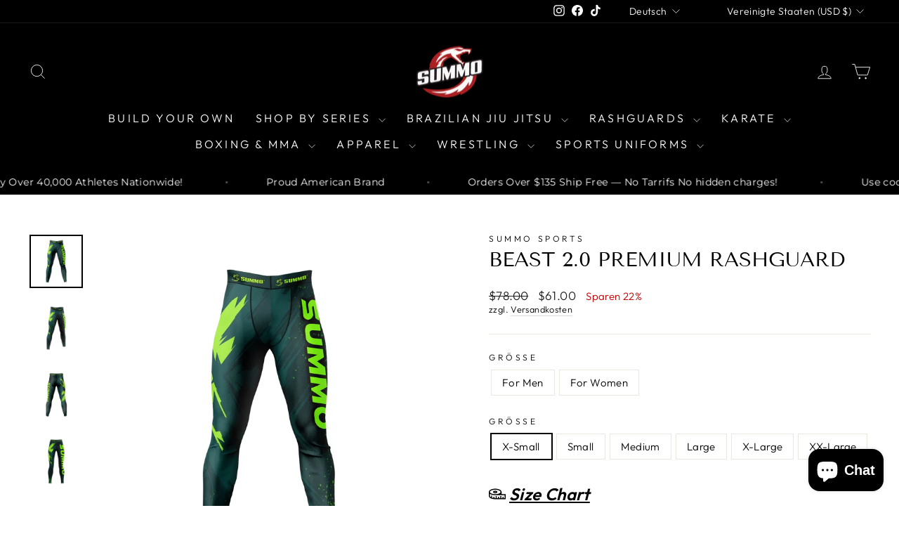

--- FILE ---
content_type: text/html; charset=utf-8
request_url: https://summosports.com/de/products/brightstrike-compression-pants-for-men-women
body_size: 73774
content:
<!doctype html>
<html class="no-js" lang="de" dir="ltr">
<head>
  <meta charset="utf-8">
  <meta http-equiv="X-UA-Compatible" content="IE=edge,chrome=1">
  <meta name="viewport" content="width=device-width,initial-scale=1">
  <meta name="theme-color" content="#111111">
  <link rel="canonical" href="https://summosports.com/de/products/brightstrike-compression-pants-for-men-women">
  <link rel="preconnect" href="https://cdn.shopify.com" crossorigin>
  <link rel="preconnect" href="https://fonts.shopifycdn.com" crossorigin>
  <link rel="dns-prefetch" href="https://productreviews.shopifycdn.com">
  <link rel="dns-prefetch" href="https://ajax.googleapis.com">
  <link rel="dns-prefetch" href="https://maps.googleapis.com">
  <link rel="dns-prefetch" href="https://maps.gstatic.com"><link rel="shortcut icon" href="//summosports.com/cdn/shop/files/summo_logo_1_32x32.png?v=1738141552" type="image/png" /><title>Beast 2.0 Premium Rashguard
&ndash; Summo Sports
</title>
<meta name="description" content="Kaufen Sie Summos Premium-Qualität The Slayer Premium Bjj Rash Guard für Männer/Frauen zu garantiert niedrigen Preisen mit weltweitem Versand."><meta property="og:site_name" content="Summo Sports">
  <meta property="og:url" content="https://summosports.com/de/products/brightstrike-compression-pants-for-men-women">
  <meta property="og:title" content="Beast 2.0 Premium Rashguard">
  <meta property="og:type" content="product">
  <meta property="og:description" content="Kaufen Sie Summos Premium-Qualität The Slayer Premium Bjj Rash Guard für Männer/Frauen zu garantiert niedrigen Preisen mit weltweitem Versand."><meta property="og:image" content="http://summosports.com/cdn/shop/products/brightstrike-compression-pants-for-menwomen-608487.jpg?v=1762461725">
    <meta property="og:image:secure_url" content="https://summosports.com/cdn/shop/products/brightstrike-compression-pants-for-menwomen-608487.jpg?v=1762461725">
    <meta property="og:image:width" content="2048">
    <meta property="og:image:height" content="2048"><meta name="twitter:site" content="@">
  <meta name="twitter:card" content="summary_large_image">
  <meta name="twitter:title" content="Beast 2.0 Premium Rashguard">
  <meta name="twitter:description" content="Kaufen Sie Summos Premium-Qualität The Slayer Premium Bjj Rash Guard für Männer/Frauen zu garantiert niedrigen Preisen mit weltweitem Versand.">
<style data-shopify>@font-face {
  font-family: "Tenor Sans";
  font-weight: 400;
  font-style: normal;
  font-display: swap;
  src: url("//summosports.com/cdn/fonts/tenor_sans/tenorsans_n4.966071a72c28462a9256039d3e3dc5b0cf314f65.woff2") format("woff2"),
       url("//summosports.com/cdn/fonts/tenor_sans/tenorsans_n4.2282841d948f9649ba5c3cad6ea46df268141820.woff") format("woff");
}

  @font-face {
  font-family: Outfit;
  font-weight: 300;
  font-style: normal;
  font-display: swap;
  src: url("//summosports.com/cdn/fonts/outfit/outfit_n3.8c97ae4c4fac7c2ea467a6dc784857f4de7e0e37.woff2") format("woff2"),
       url("//summosports.com/cdn/fonts/outfit/outfit_n3.b50a189ccde91f9bceee88f207c18c09f0b62a7b.woff") format("woff");
}


  @font-face {
  font-family: Outfit;
  font-weight: 600;
  font-style: normal;
  font-display: swap;
  src: url("//summosports.com/cdn/fonts/outfit/outfit_n6.dfcbaa80187851df2e8384061616a8eaa1702fdc.woff2") format("woff2"),
       url("//summosports.com/cdn/fonts/outfit/outfit_n6.88384e9fc3e36038624caccb938f24ea8008a91d.woff") format("woff");
}

  
  
</style><link href="//summosports.com/cdn/shop/t/30/assets/theme.css?v=51418737388984916951753519524" rel="stylesheet" type="text/css" media="all" />
<style data-shopify>:root {
    --typeHeaderPrimary: "Tenor Sans";
    --typeHeaderFallback: sans-serif;
    --typeHeaderSize: 34px;
    --typeHeaderWeight: 400;
    --typeHeaderLineHeight: 1;
    --typeHeaderSpacing: 0.0em;

    --typeBasePrimary:Outfit;
    --typeBaseFallback:sans-serif;
    --typeBaseSize: 15px;
    --typeBaseWeight: 300;
    --typeBaseSpacing: 0.025em;
    --typeBaseLineHeight: 1.4;
    --typeBaselineHeightMinus01: 1.3;

    --typeCollectionTitle: 20px;

    --iconWeight: 2px;
    --iconLinecaps: miter;

    
        --buttonRadius: 0;
    

    --colorGridOverlayOpacity: 0.1;
    }

    .placeholder-content {
    background-image: linear-gradient(100deg, #ffffff 40%, #f7f7f7 63%, #ffffff 79%);
    }</style><script>
    document.documentElement.className = document.documentElement.className.replace('no-js', 'js');

    window.theme = window.theme || {};
    theme.routes = {
      home: "/de",
      cart: "/de/cart.js",
      cartPage: "/de/cart",
      cartAdd: "/de/cart/add.js",
      cartChange: "/de/cart/change.js",
      search: "/de/search",
      predictiveSearch: "/de/search/suggest"
    };
    theme.strings = {
      soldOut: "Ausverkauft",
      unavailable: "Nicht verfügbar",
      inStockLabel: "Auf Lager",
      oneStockLabel: "[count] auf Lager",
      otherStockLabel: "[count] auf Lager",
      willNotShipUntil: "Wird nach dem [date] versendet",
      willBeInStockAfter: "Wird nach dem [date] auf Lager sein",
      waitingForStock: "Nachbestellt, bald verfügbar",
      savePrice: "Sparen [saved_amount]",
      cartEmpty: "Ihr Einkaufswagen ist im Moment leer.",
      cartTermsConfirmation: "Sie müssen den Verkaufsbedingungen zustimmen, um auszuchecken",
      searchCollections: "Kollektionen",
      searchPages: "Seiten",
      searchArticles: "Artikel",
      productFrom: "Von ",
      maxQuantity: "Du kannst nur haben [quantity] von [title] in Ihrem Warenkorbt."
    };
    theme.settings = {
      cartType: "page",
      isCustomerTemplate: false,
      moneyFormat: "${{amount}}",
      saveType: "percent",
      productImageSize: "natural",
      productImageCover: false,
      predictiveSearch: true,
      predictiveSearchType: null,
      predictiveSearchVendor: false,
      predictiveSearchPrice: false,
      quickView: false,
      themeName: 'Impulse',
      themeVersion: "7.5.2"
    };
  </script>

  <script>window.performance && window.performance.mark && window.performance.mark('shopify.content_for_header.start');</script><meta name="google-site-verification" content="k-TGvTtePRD1M8EgPmPDMuF-Oih3OE-NL2L9iZKQAog">
<meta name="facebook-domain-verification" content="x2995wt81dk8d9mrz2wztlae0hyv5y">
<meta name="facebook-domain-verification" content="768829uafw4hhn8huo20pifl5i8yvw">
<meta name="facebook-domain-verification" content="fle71uqdcy626y4vdnf9h8e2efqyg4">
<meta id="shopify-digital-wallet" name="shopify-digital-wallet" content="/25717801040/digital_wallets/dialog">
<meta name="shopify-checkout-api-token" content="d4278467daf82f6457b04f1b2cb814b2">
<meta id="in-context-paypal-metadata" data-shop-id="25717801040" data-venmo-supported="true" data-environment="production" data-locale="de_DE" data-paypal-v4="true" data-currency="USD">
<link rel="alternate" hreflang="x-default" href="https://summosports.com/products/brightstrike-compression-pants-for-men-women">
<link rel="alternate" hreflang="en" href="https://summosports.com/products/brightstrike-compression-pants-for-men-women">
<link rel="alternate" hreflang="nl" href="https://summosports.com/nl/products/brightstrike-compression-pants-for-men-women">
<link rel="alternate" hreflang="fr" href="https://summosports.com/fr/products/brightstrike-compression-pants-for-men-women">
<link rel="alternate" hreflang="de" href="https://summosports.com/de/products/brightstrike-compression-pants-for-men-women">
<link rel="alternate" hreflang="es" href="https://summosports.com/es/products/brightstrike-compression-pants-for-men-women">
<link rel="alternate" hreflang="sv" href="https://summosports.com/sv/products/brightstrike-compression-pants-for-men-women">
<link rel="alternate" hreflang="en-DE" href="https://summosports.com/en-de/products/brightstrike-compression-pants-for-men-women">
<link rel="alternate" hreflang="en-FR" href="https://summosports.com/en-fr/products/brightstrike-compression-pants-for-men-women">
<link rel="alternate" type="application/json+oembed" href="https://summosports.com/de/products/brightstrike-compression-pants-for-men-women.oembed">
<script async="async" src="/checkouts/internal/preloads.js?locale=de-US"></script>
<link rel="preconnect" href="https://shop.app" crossorigin="anonymous">
<script async="async" src="https://shop.app/checkouts/internal/preloads.js?locale=de-US&shop_id=25717801040" crossorigin="anonymous"></script>
<script id="apple-pay-shop-capabilities" type="application/json">{"shopId":25717801040,"countryCode":"US","currencyCode":"USD","merchantCapabilities":["supports3DS"],"merchantId":"gid:\/\/shopify\/Shop\/25717801040","merchantName":"Summo Sports","requiredBillingContactFields":["postalAddress","email","phone"],"requiredShippingContactFields":["postalAddress","email","phone"],"shippingType":"shipping","supportedNetworks":["visa","masterCard","amex","discover","elo","jcb"],"total":{"type":"pending","label":"Summo Sports","amount":"1.00"},"shopifyPaymentsEnabled":true,"supportsSubscriptions":true}</script>
<script id="shopify-features" type="application/json">{"accessToken":"d4278467daf82f6457b04f1b2cb814b2","betas":["rich-media-storefront-analytics"],"domain":"summosports.com","predictiveSearch":true,"shopId":25717801040,"locale":"de"}</script>
<script>var Shopify = Shopify || {};
Shopify.shop = "summo-sports.myshopify.com";
Shopify.locale = "de";
Shopify.currency = {"active":"USD","rate":"1.0"};
Shopify.country = "US";
Shopify.theme = {"name":"IMPULSE BEFORE PRODUCT CUSTOMIZER-Sports Uniforms","id":127274188880,"schema_name":"Impulse","schema_version":"7.5.2","theme_store_id":857,"role":"main"};
Shopify.theme.handle = "null";
Shopify.theme.style = {"id":null,"handle":null};
Shopify.cdnHost = "summosports.com/cdn";
Shopify.routes = Shopify.routes || {};
Shopify.routes.root = "/de/";</script>
<script type="module">!function(o){(o.Shopify=o.Shopify||{}).modules=!0}(window);</script>
<script>!function(o){function n(){var o=[];function n(){o.push(Array.prototype.slice.apply(arguments))}return n.q=o,n}var t=o.Shopify=o.Shopify||{};t.loadFeatures=n(),t.autoloadFeatures=n()}(window);</script>
<script>
  window.ShopifyPay = window.ShopifyPay || {};
  window.ShopifyPay.apiHost = "shop.app\/pay";
  window.ShopifyPay.redirectState = null;
</script>
<script id="shop-js-analytics" type="application/json">{"pageType":"product"}</script>
<script defer="defer" async type="module" src="//summosports.com/cdn/shopifycloud/shop-js/modules/v2/client.init-shop-cart-sync_D96QZrIF.de.esm.js"></script>
<script defer="defer" async type="module" src="//summosports.com/cdn/shopifycloud/shop-js/modules/v2/chunk.common_SV6uigsF.esm.js"></script>
<script type="module">
  await import("//summosports.com/cdn/shopifycloud/shop-js/modules/v2/client.init-shop-cart-sync_D96QZrIF.de.esm.js");
await import("//summosports.com/cdn/shopifycloud/shop-js/modules/v2/chunk.common_SV6uigsF.esm.js");

  window.Shopify.SignInWithShop?.initShopCartSync?.({"fedCMEnabled":true,"windoidEnabled":true});

</script>
<script defer="defer" async type="module" src="//summosports.com/cdn/shopifycloud/shop-js/modules/v2/client.payment-terms_B0kyqrWX.de.esm.js"></script>
<script defer="defer" async type="module" src="//summosports.com/cdn/shopifycloud/shop-js/modules/v2/chunk.common_SV6uigsF.esm.js"></script>
<script defer="defer" async type="module" src="//summosports.com/cdn/shopifycloud/shop-js/modules/v2/chunk.modal_CqlMJe-n.esm.js"></script>
<script type="module">
  await import("//summosports.com/cdn/shopifycloud/shop-js/modules/v2/client.payment-terms_B0kyqrWX.de.esm.js");
await import("//summosports.com/cdn/shopifycloud/shop-js/modules/v2/chunk.common_SV6uigsF.esm.js");
await import("//summosports.com/cdn/shopifycloud/shop-js/modules/v2/chunk.modal_CqlMJe-n.esm.js");

  
</script>
<script>
  window.Shopify = window.Shopify || {};
  if (!window.Shopify.featureAssets) window.Shopify.featureAssets = {};
  window.Shopify.featureAssets['shop-js'] = {"shop-cart-sync":["modules/v2/client.shop-cart-sync_D9v5EJ5H.de.esm.js","modules/v2/chunk.common_SV6uigsF.esm.js"],"init-fed-cm":["modules/v2/client.init-fed-cm_DlbV7VrN.de.esm.js","modules/v2/chunk.common_SV6uigsF.esm.js"],"shop-button":["modules/v2/client.shop-button_7yN-YEo8.de.esm.js","modules/v2/chunk.common_SV6uigsF.esm.js"],"shop-cash-offers":["modules/v2/client.shop-cash-offers_CZ39C1VE.de.esm.js","modules/v2/chunk.common_SV6uigsF.esm.js","modules/v2/chunk.modal_CqlMJe-n.esm.js"],"init-windoid":["modules/v2/client.init-windoid_CPAVU_59.de.esm.js","modules/v2/chunk.common_SV6uigsF.esm.js"],"init-shop-email-lookup-coordinator":["modules/v2/client.init-shop-email-lookup-coordinator_BE78sutm.de.esm.js","modules/v2/chunk.common_SV6uigsF.esm.js"],"shop-toast-manager":["modules/v2/client.shop-toast-manager_Dc8Kqo2D.de.esm.js","modules/v2/chunk.common_SV6uigsF.esm.js"],"shop-login-button":["modules/v2/client.shop-login-button_CdH6DD4B.de.esm.js","modules/v2/chunk.common_SV6uigsF.esm.js","modules/v2/chunk.modal_CqlMJe-n.esm.js"],"avatar":["modules/v2/client.avatar_BTnouDA3.de.esm.js"],"pay-button":["modules/v2/client.pay-button_BaMaWndh.de.esm.js","modules/v2/chunk.common_SV6uigsF.esm.js"],"init-shop-cart-sync":["modules/v2/client.init-shop-cart-sync_D96QZrIF.de.esm.js","modules/v2/chunk.common_SV6uigsF.esm.js"],"init-customer-accounts":["modules/v2/client.init-customer-accounts_DPOSv1Vm.de.esm.js","modules/v2/client.shop-login-button_CdH6DD4B.de.esm.js","modules/v2/chunk.common_SV6uigsF.esm.js","modules/v2/chunk.modal_CqlMJe-n.esm.js"],"init-shop-for-new-customer-accounts":["modules/v2/client.init-shop-for-new-customer-accounts_CQXgmjbo.de.esm.js","modules/v2/client.shop-login-button_CdH6DD4B.de.esm.js","modules/v2/chunk.common_SV6uigsF.esm.js","modules/v2/chunk.modal_CqlMJe-n.esm.js"],"init-customer-accounts-sign-up":["modules/v2/client.init-customer-accounts-sign-up_BxD8dlgd.de.esm.js","modules/v2/client.shop-login-button_CdH6DD4B.de.esm.js","modules/v2/chunk.common_SV6uigsF.esm.js","modules/v2/chunk.modal_CqlMJe-n.esm.js"],"checkout-modal":["modules/v2/client.checkout-modal_CKh-sfKU.de.esm.js","modules/v2/chunk.common_SV6uigsF.esm.js","modules/v2/chunk.modal_CqlMJe-n.esm.js"],"shop-follow-button":["modules/v2/client.shop-follow-button_CTvrvDxo.de.esm.js","modules/v2/chunk.common_SV6uigsF.esm.js","modules/v2/chunk.modal_CqlMJe-n.esm.js"],"lead-capture":["modules/v2/client.lead-capture_CuieyBjh.de.esm.js","modules/v2/chunk.common_SV6uigsF.esm.js","modules/v2/chunk.modal_CqlMJe-n.esm.js"],"shop-login":["modules/v2/client.shop-login_D_5Nijtq.de.esm.js","modules/v2/chunk.common_SV6uigsF.esm.js","modules/v2/chunk.modal_CqlMJe-n.esm.js"],"payment-terms":["modules/v2/client.payment-terms_B0kyqrWX.de.esm.js","modules/v2/chunk.common_SV6uigsF.esm.js","modules/v2/chunk.modal_CqlMJe-n.esm.js"]};
</script>
<script>(function() {
  var isLoaded = false;
  function asyncLoad() {
    if (isLoaded) return;
    isLoaded = true;
    var urls = ["https:\/\/cdn.productcustomizer.com\/storefront\/production-product-customizer-v2.js?shop=summo-sports.myshopify.com","https:\/\/contactform.hulkapps.com\/skeletopapp.js?shop=summo-sports.myshopify.com","https:\/\/app.kiwisizing.com\/web\/js\/dist\/kiwiSizing\/plugin\/SizingPlugin.prod.js?v=330\u0026shop=summo-sports.myshopify.com","https:\/\/loox.io\/widget\/4ybzRsMQhD\/loox.1574579377784.js?shop=summo-sports.myshopify.com","\/\/cdn.shopify.com\/proxy\/42c6a4ceab679f78a8391b3c98b0d537f74573db0a9c2fd7e384b35e377db4c2\/bingshoppingtool-t2app-prod.trafficmanager.net\/uet\/tracking_script?shop=summo-sports.myshopify.com\u0026sp-cache-control=cHVibGljLCBtYXgtYWdlPTkwMA","https:\/\/cdn.recovermycart.com\/scripts\/CartJS_v2.min.js?shop=summo-sports.myshopify.com\u0026shop=summo-sports.myshopify.com","https:\/\/tabs.tkdigital.dev\/scripts\/ne_smart_tabs_09f41db77ffa04e280654078fbdab7aa.js?shop=summo-sports.myshopify.com","https:\/\/intg.snapchat.com\/shopify\/shopify-scevent-init.js?id=ec5dfcdb-b60d-42d7-ae3f-396ab6375715\u0026shop=summo-sports.myshopify.com","\/\/cdn.shopify.com\/proxy\/0982e76ca0e384a34e22f1da2dc3b8f3c860d926e4b7f0d3ec10b327d577df7f\/api.goaffpro.com\/loader.js?shop=summo-sports.myshopify.com\u0026sp-cache-control=cHVibGljLCBtYXgtYWdlPTkwMA","https:\/\/cdn-bundler.nice-team.net\/app\/js\/bundler.js?shop=summo-sports.myshopify.com","\/\/cdn.shopify.com\/proxy\/3c249bd5b26d88a65132582a62f1216a20528c40ae5271e95bf035f14db5f42b\/bingshoppingtool-t2app-prod.trafficmanager.net\/api\/ShopifyMT\/v1\/uet\/tracking_script?shop=summo-sports.myshopify.com\u0026sp-cache-control=cHVibGljLCBtYXgtYWdlPTkwMA","https:\/\/reconvert-cdn.com\/assets\/js\/store_reconvert_node.js?v=2\u0026scid=M2JjYzAxZjdiOGI3ODA1OGM3ZTY2Nzc2ZWVkMGZhNzAuMmQ5YWM0ZmYwZDUzM2FmYzY3NDQzMGYwYzExMTFhODU=\u0026shop=summo-sports.myshopify.com","https:\/\/reconvert-cdn.com\/assets\/js\/reconvert_script_tags.mini.js?scid=M0pRRmxzb0pSVytlN3R3NXJrQjA2Zz09\u0026shop=summo-sports.myshopify.com","https:\/\/storage.nfcube.com\/instafeed-903444efaf17e8bd786bfdcc523a9e5d.js?shop=summo-sports.myshopify.com","https:\/\/id-shop.govx.com\/app\/summo-sports.myshopify.com\/govx.js?shop=summo-sports.myshopify.com","https:\/\/gcdn.incartupsell.com\/eedjc-crYv7LraUyTztZtk3FBM.js?c=1765819519\u0026shop=summo-sports.myshopify.com","https:\/\/sdk.postscript.io\/sdk-script-loader.bundle.js?shopId=308670\u0026shop=summo-sports.myshopify.com"];
    for (var i = 0; i < urls.length; i++) {
      var s = document.createElement('script');
      s.type = 'text/javascript';
      s.async = true;
      s.src = urls[i];
      var x = document.getElementsByTagName('script')[0];
      x.parentNode.insertBefore(s, x);
    }
  };
  if(window.attachEvent) {
    window.attachEvent('onload', asyncLoad);
  } else {
    window.addEventListener('load', asyncLoad, false);
  }
})();</script>
<script id="__st">var __st={"a":25717801040,"offset":-18000,"reqid":"8bc6a98f-3057-412f-bc56-69b775bfdad3-1768371176","pageurl":"summosports.com\/de\/products\/brightstrike-compression-pants-for-men-women","u":"9089214295a3","p":"product","rtyp":"product","rid":6823386316880};</script>
<script>window.ShopifyPaypalV4VisibilityTracking = true;</script>
<script id="captcha-bootstrap">!function(){'use strict';const t='contact',e='account',n='new_comment',o=[[t,t],['blogs',n],['comments',n],[t,'customer']],c=[[e,'customer_login'],[e,'guest_login'],[e,'recover_customer_password'],[e,'create_customer']],r=t=>t.map((([t,e])=>`form[action*='/${t}']:not([data-nocaptcha='true']) input[name='form_type'][value='${e}']`)).join(','),a=t=>()=>t?[...document.querySelectorAll(t)].map((t=>t.form)):[];function s(){const t=[...o],e=r(t);return a(e)}const i='password',u='form_key',d=['recaptcha-v3-token','g-recaptcha-response','h-captcha-response',i],f=()=>{try{return window.sessionStorage}catch{return}},m='__shopify_v',_=t=>t.elements[u];function p(t,e,n=!1){try{const o=window.sessionStorage,c=JSON.parse(o.getItem(e)),{data:r}=function(t){const{data:e,action:n}=t;return t[m]||n?{data:e,action:n}:{data:t,action:n}}(c);for(const[e,n]of Object.entries(r))t.elements[e]&&(t.elements[e].value=n);n&&o.removeItem(e)}catch(o){console.error('form repopulation failed',{error:o})}}const l='form_type',E='cptcha';function T(t){t.dataset[E]=!0}const w=window,h=w.document,L='Shopify',v='ce_forms',y='captcha';let A=!1;((t,e)=>{const n=(g='f06e6c50-85a8-45c8-87d0-21a2b65856fe',I='https://cdn.shopify.com/shopifycloud/storefront-forms-hcaptcha/ce_storefront_forms_captcha_hcaptcha.v1.5.2.iife.js',D={infoText:'Durch hCaptcha geschützt',privacyText:'Datenschutz',termsText:'Allgemeine Geschäftsbedingungen'},(t,e,n)=>{const o=w[L][v],c=o.bindForm;if(c)return c(t,g,e,D).then(n);var r;o.q.push([[t,g,e,D],n]),r=I,A||(h.body.append(Object.assign(h.createElement('script'),{id:'captcha-provider',async:!0,src:r})),A=!0)});var g,I,D;w[L]=w[L]||{},w[L][v]=w[L][v]||{},w[L][v].q=[],w[L][y]=w[L][y]||{},w[L][y].protect=function(t,e){n(t,void 0,e),T(t)},Object.freeze(w[L][y]),function(t,e,n,w,h,L){const[v,y,A,g]=function(t,e,n){const i=e?o:[],u=t?c:[],d=[...i,...u],f=r(d),m=r(i),_=r(d.filter((([t,e])=>n.includes(e))));return[a(f),a(m),a(_),s()]}(w,h,L),I=t=>{const e=t.target;return e instanceof HTMLFormElement?e:e&&e.form},D=t=>v().includes(t);t.addEventListener('submit',(t=>{const e=I(t);if(!e)return;const n=D(e)&&!e.dataset.hcaptchaBound&&!e.dataset.recaptchaBound,o=_(e),c=g().includes(e)&&(!o||!o.value);(n||c)&&t.preventDefault(),c&&!n&&(function(t){try{if(!f())return;!function(t){const e=f();if(!e)return;const n=_(t);if(!n)return;const o=n.value;o&&e.removeItem(o)}(t);const e=Array.from(Array(32),(()=>Math.random().toString(36)[2])).join('');!function(t,e){_(t)||t.append(Object.assign(document.createElement('input'),{type:'hidden',name:u})),t.elements[u].value=e}(t,e),function(t,e){const n=f();if(!n)return;const o=[...t.querySelectorAll(`input[type='${i}']`)].map((({name:t})=>t)),c=[...d,...o],r={};for(const[a,s]of new FormData(t).entries())c.includes(a)||(r[a]=s);n.setItem(e,JSON.stringify({[m]:1,action:t.action,data:r}))}(t,e)}catch(e){console.error('failed to persist form',e)}}(e),e.submit())}));const S=(t,e)=>{t&&!t.dataset[E]&&(n(t,e.some((e=>e===t))),T(t))};for(const o of['focusin','change'])t.addEventListener(o,(t=>{const e=I(t);D(e)&&S(e,y())}));const B=e.get('form_key'),M=e.get(l),P=B&&M;t.addEventListener('DOMContentLoaded',(()=>{const t=y();if(P)for(const e of t)e.elements[l].value===M&&p(e,B);[...new Set([...A(),...v().filter((t=>'true'===t.dataset.shopifyCaptcha))])].forEach((e=>S(e,t)))}))}(h,new URLSearchParams(w.location.search),n,t,e,['guest_login'])})(!0,!0)}();</script>
<script integrity="sha256-4kQ18oKyAcykRKYeNunJcIwy7WH5gtpwJnB7kiuLZ1E=" data-source-attribution="shopify.loadfeatures" defer="defer" src="//summosports.com/cdn/shopifycloud/storefront/assets/storefront/load_feature-a0a9edcb.js" crossorigin="anonymous"></script>
<script crossorigin="anonymous" defer="defer" src="//summosports.com/cdn/shopifycloud/storefront/assets/shopify_pay/storefront-65b4c6d7.js?v=20250812"></script>
<script data-source-attribution="shopify.dynamic_checkout.dynamic.init">var Shopify=Shopify||{};Shopify.PaymentButton=Shopify.PaymentButton||{isStorefrontPortableWallets:!0,init:function(){window.Shopify.PaymentButton.init=function(){};var t=document.createElement("script");t.src="https://summosports.com/cdn/shopifycloud/portable-wallets/latest/portable-wallets.de.js",t.type="module",document.head.appendChild(t)}};
</script>
<script data-source-attribution="shopify.dynamic_checkout.buyer_consent">
  function portableWalletsHideBuyerConsent(e){var t=document.getElementById("shopify-buyer-consent"),n=document.getElementById("shopify-subscription-policy-button");t&&n&&(t.classList.add("hidden"),t.setAttribute("aria-hidden","true"),n.removeEventListener("click",e))}function portableWalletsShowBuyerConsent(e){var t=document.getElementById("shopify-buyer-consent"),n=document.getElementById("shopify-subscription-policy-button");t&&n&&(t.classList.remove("hidden"),t.removeAttribute("aria-hidden"),n.addEventListener("click",e))}window.Shopify?.PaymentButton&&(window.Shopify.PaymentButton.hideBuyerConsent=portableWalletsHideBuyerConsent,window.Shopify.PaymentButton.showBuyerConsent=portableWalletsShowBuyerConsent);
</script>
<script data-source-attribution="shopify.dynamic_checkout.cart.bootstrap">document.addEventListener("DOMContentLoaded",(function(){function t(){return document.querySelector("shopify-accelerated-checkout-cart, shopify-accelerated-checkout")}if(t())Shopify.PaymentButton.init();else{new MutationObserver((function(e,n){t()&&(Shopify.PaymentButton.init(),n.disconnect())})).observe(document.body,{childList:!0,subtree:!0})}}));
</script>
<script id='scb4127' type='text/javascript' async='' src='https://summosports.com/cdn/shopifycloud/privacy-banner/storefront-banner.js'></script><link id="shopify-accelerated-checkout-styles" rel="stylesheet" media="screen" href="https://summosports.com/cdn/shopifycloud/portable-wallets/latest/accelerated-checkout-backwards-compat.css" crossorigin="anonymous">
<style id="shopify-accelerated-checkout-cart">
        #shopify-buyer-consent {
  margin-top: 1em;
  display: inline-block;
  width: 100%;
}

#shopify-buyer-consent.hidden {
  display: none;
}

#shopify-subscription-policy-button {
  background: none;
  border: none;
  padding: 0;
  text-decoration: underline;
  font-size: inherit;
  cursor: pointer;
}

#shopify-subscription-policy-button::before {
  box-shadow: none;
}

      </style>

<script>window.performance && window.performance.mark && window.performance.mark('shopify.content_for_header.end');</script>

  <script src="//summosports.com/cdn/shop/t/30/assets/vendor-scripts-v11.js" defer="defer"></script><link rel="stylesheet" href="//summosports.com/cdn/shop/t/30/assets/country-flags.css"><script src="//summosports.com/cdn/shop/t/30/assets/theme.js?v=5752361098415077631753519482" defer="defer"></script>


<script>
  document.addEventListener("DOMContentLoaded", function(event) {
    const style = document.getElementById('wsg-custom-style');
    if (typeof window.isWsgCustomer != "undefined" && isWsgCustomer) {
      style.innerHTML = `
        ${style.innerHTML} 
        /* A friend of hideWsg - this will _show_ only for wsg customers. Add class to an element to use */
        .showWsg {
          display: unset;
        }
        /* wholesale only CSS */
        .additional-checkout-buttons, .shopify-payment-button,
        .loading > svg,
        .shopify-payment-terms {
          display: none !important;
        }
        .wsg-proxy-container select {
          background-color: 
          ${
        document.querySelector('input').style.backgroundColor
          ? document.querySelector('input').style.backgroundColor
          : 'white'
        } !important;
        }
      `;
    } else {
      style.innerHTML = `
        ${style.innerHTML}
        /* Add CSS rules here for NOT wsg customers - great to hide elements from retail when we can't access the code driving the element */
        
      `;
    }

    if (typeof window.embedButtonBg !== undefined && typeof window.embedButtonText !== undefined && window.embedButtonBg !== window.embedButtonText) {
      style.innerHTML = `
        ${style.innerHTML}
        .wsg-button-fix {
          background: ${embedButtonBg} !important;
          border-color: ${embedButtonBg} !important;
          color: ${embedButtonText} !important;
        }
      `;
    }

    // =========================
    //         CUSTOM JS
    // ==========================
    if (document.querySelector(".wsg-proxy-container")) {
      initNodeObserver(wsgCustomJs);
    }
  })

  function wsgCustomJs() {
  
  (function() {
  const map = {
    '/pages/ws-account-create':          'wsg-login-link',
    '/pages/wholesale-registration-form':'loginLinkA'
  };
  const path = window.location.pathname; 
  
  for (const [route, elementId] of Object.entries(map)) {
    if (path.includes(route)) {
      const link = document.getElementById(elementId);
      if (link) link.href = '/account';
      break; 
    }
  }
})();

    // update button classes
    const button = document.querySelectorAll(".wsg-button-fix");
    let buttonClass = "xxButtonClassesHerexx";
    buttonClass = buttonClass.split(" ");
    for (let i = 0; i < button.length; i++) {
      button[i].classList.add(... buttonClass);
    }

    // wsgCustomJs window placeholder
    // update secondary btn color on proxy cart
    if (document.getElementById("wsg-checkout-one")) {
      const checkoutButton = document.getElementById("wsg-checkout-one");
      let wsgBtnColor = window.getComputedStyle(checkoutButton).backgroundColor;
      let wsgBtnBackground = "none";
      let wsgBtnBorder = "thin solid " + wsgBtnColor;
      let wsgBtnPadding = window.getComputedStyle(checkoutButton).padding;
      let spofBtn = document.querySelectorAll(".spof-btn");
      for (let i = 0; i < spofBtn.length; i++) {
        spofBtn[i].style.background = wsgBtnBackground;
        spofBtn[i].style.color = wsgBtnColor;
        spofBtn[i].style.border = wsgBtnBorder;
        spofBtn[i].style.padding = wsgBtnPadding;
      }
    }

    // update Quick Order Form label
    if (typeof window.embedSPOFLabel != "undefined" && embedSPOFLabel) {
      document.querySelectorAll(".spof-btn").forEach(function(spofBtn) {
        spofBtn.removeAttribute("data-translation-selector");
        spofBtn.innerHTML = embedSPOFLabel;
      });
    }
  }

  function initNodeObserver(onChangeNodeCallback) {

    // Select the node that will be observed for mutations
    const targetNode = document.querySelector(".wsg-proxy-container");

    // Options for the observer (which mutations to observe)
    const config = {
      attributes: true,
      childList: true,
      subtree: true
    };

    // Callback function to execute when mutations are observed
    const callback = function(mutationsList, observer) {
      for (const mutation of mutationsList) {
        if (mutation.type === 'childList') {
          onChangeNodeCallback();
          observer.disconnect();
        }
      }
    };

    // Create an observer instance linked to the callback function
    const observer = new MutationObserver(callback);

    // Start observing the target node for configured mutations
    observer.observe(targetNode, config);
  }
</script>


<style id="wsg-custom-style">
  /* A friend of hideWsg - this will _show_ only for wsg customers. Add class to an element to use */
  .showWsg {
    display: none;
  }
  /* Signup/login */
  #wsg-signup select,
  #wsg-signup input,
  #wsg-signup textarea {
    height: 46px;
    border: thin solid #d1d1d1;
    padding: 6px 10px;
  }
  #wsg-signup textarea {
    min-height: 100px;
  }
  .wsg-login-input {
    height: 46px;
    border: thin solid #d1d1d1;
    padding: 6px 10px;
  }
/*   Quick Order Form */
  .wsg-table td {
    border: none;
    min-width: 150px;
  }
  .wsg-table tr {
    border-bottom: thin solid #d1d1d1; 
    border-left: none;
  }
  .wsg-table input[type="number"] {
    border: thin solid #d1d1d1;
    padding: 5px 15px;
    min-height: 42px;
  }
  #wsg-spof-link a {
    text-decoration: inherit;
    color: inherit;
  }
  .wsg-proxy-container {
    margin-top: 0% !important;
  }
  @media screen and (max-width:768px){
    .wsg-proxy-container .wsg-table input[type="number"] {
        max-width: 80%; 
    }
    .wsg-center img {
      width: 50px !important;
    }
    .wsg-variant-price-area {
      min-width: 70px !important;
    }
  }
  /* Submit button */
  #wsg-cart-update{
    padding: 8px 10px;
    min-height: 45px;
    max-width: 100% !important;
  }
  .wsg-table {
    background: inherit !important;
  }
  .wsg-spof-container-main {
    background: inherit !important;
  }
  /* General fixes */
  .wsg-hide-prices {
    opacity: 0;
  }
  .wsg-ws-only .button {
    margin: 0;
  }
  .wsg-proxy-container {
    margin-block: 2rem !important;
  }
  #wsg-account-create .wsg-submit-copy {
    color: rgb(255, 255, 255) !important;
    background: rgb(17, 17, 17) !important;
    border: none !important;
    text-transform: uppercase !important;
  }
</style>







<!-- BEGIN app block: shopify://apps/hulk-contact-us-form/blocks/app-embed/a9c778db-ef3e-4d3b-8775-c01d242fd46f --><!-- END app block --><!-- BEGIN app block: shopify://apps/hulk-form-builder/blocks/app-embed/b6b8dd14-356b-4725-a4ed-77232212b3c3 --><!-- BEGIN app snippet: hulkapps-formbuilder-theme-ext --><script type="text/javascript">
  
  if (typeof window.formbuilder_customer != "object") {
        window.formbuilder_customer = {}
  }

  window.hulkFormBuilder = {
    form_data: {"form_Z2xdD2q1IOSGJd-NWTJUSg":{"uuid":"Z2xdD2q1IOSGJd-NWTJUSg","form_name":"Sports Uniforms Form","form_data":{"div_back_gradient_1":"#fff","div_back_gradient_2":"#fff","back_color":"#fff","form_title":"\u003ch3 style=\"text-align: center;\"\u003eGet Your Mockup \u0026amp; Quote\u003c\/h3\u003e\n","form_submit":"Submit","after_submit":"hideAndmessage","after_submit_msg":"","captcha_enable":"no","label_style":"inlineLabels","input_border_radius":"5","back_type":"transparent","input_back_color":"#bcbcbc","input_back_color_hover":"#e1e1e1","back_shadow":"none","label_font_clr":"#333333","input_font_clr":"#333333","button_align":"fullBtn","button_clr":"#fff","button_back_clr":"#333333","button_border_radius":"2","form_width":"600px","form_border_size":"2","form_border_clr":"#c7c7c7","form_border_radius":"1","label_font_size":"14","input_font_size":"12","button_font_size":"16","form_padding":"35","input_border_color":"#ccc","input_border_color_hover":"#ccc","btn_border_clr":"#333333","btn_border_size":"1","form_name":"Sports Uniforms Form","":"uniforms@summosports.com","form_emails":"uniforms@summosports.com","admin_email_subject":"New form submission received.","admin_email_message":"Hi [first-name of store owner],\u003cbr\u003eSomeone just submitted a response to your form.\u003cbr\u003ePlease find the details below:","form_access_message":"\u003cp\u003ePlease login to access the form\u003cbr\u003eDo not have an account? Create account\u003c\/p\u003e","notification_email_send":true,"form_banner_alignment":"left","formElements":[{"type":"text","position":0,"label":"First Name","customClass":"","halfwidth":"yes","Conditions":{},"page_number":1},{"type":"text","position":1,"label":"Last Name","halfwidth":"yes","Conditions":{},"page_number":1},{"type":"email","position":2,"label":"Email","required":"yes","email_confirm":"yes","Conditions":{},"page_number":1},{"Conditions":{},"type":"phone","position":3,"label":"Phone Number","page_number":1},{"type":"select","position":4,"label":"Sports","values":"Baseball\nFootball\nBasketball\nSoccer","Conditions":{},"elementCost":{},"required":"yes","page_number":1},{"Conditions":{},"type":"select","position":5,"label":"Estimated Quantities","required":"yes","values":"1-5\n6-20\n21-50\n51-100\n101-200\n200+","elementCost":{},"page_number":1},{"type":"textarea","position":6,"label":"Message \/ Some Details About Your Design","required":"yes","Conditions":{},"page_number":1},{"Conditions":{},"type":"image","position":7,"label":"Upload your design files or existing mockups to ensure we create the best mockups for you.","imageMultiple":"yes","enable_drag_and_drop":"yes","page_number":1}]},"is_spam_form":false,"shop_uuid":"7t0ROHssRInZDlwIv8G80A","shop_timezone":"America\/New_York","shop_id":117065,"shop_is_after_submit_enabled":true,"shop_shopify_plan":"professional","shop_shopify_domain":"summo-sports.myshopify.com","shop_remove_watermark":false,"shop_created_at":"2024-09-20T11:14:46.167-05:00"}},
    shop_data: {"shop_7t0ROHssRInZDlwIv8G80A":{"shop_uuid":"7t0ROHssRInZDlwIv8G80A","shop_timezone":"America\/New_York","shop_id":117065,"shop_is_after_submit_enabled":true,"shop_shopify_plan":"Advanced","shop_shopify_domain":"summo-sports.myshopify.com","shop_created_at":"2024-09-20T11:14:46.167-05:00","is_skip_metafield":false,"shop_deleted":false,"shop_disabled":false}},
    settings_data: {"shop_settings":{"shop_customise_msgs":[],"default_customise_msgs":{"is_required":"is required","thank_you":"Thank you! The form was submitted successfully.","processing":"Processing...","valid_data":"Please provide valid data","valid_email":"Provide valid email format","valid_tags":"HTML Tags are not allowed","valid_phone":"Provide valid phone number","valid_captcha":"Please provide valid captcha response","valid_url":"Provide valid URL","only_number_alloud":"Provide valid number in","number_less":"must be less than","number_more":"must be more than","image_must_less":"Image must be less than 20MB","image_number":"Images allowed","image_extension":"Invalid extension! Please provide image file","error_image_upload":"Error in image upload. Please try again.","error_file_upload":"Error in file upload. Please try again.","your_response":"Your response","error_form_submit":"Error occur.Please try again after sometime.","email_submitted":"Form with this email is already submitted","invalid_email_by_zerobounce":"The email address you entered appears to be invalid. Please check it and try again.","download_file":"Download file","card_details_invalid":"Your card details are invalid","card_details":"Card details","please_enter_card_details":"Please enter card details","card_number":"Card number","exp_mm":"Exp MM","exp_yy":"Exp YY","crd_cvc":"CVV","payment_value":"Payment amount","please_enter_payment_amount":"Please enter payment amount","address1":"Address line 1","address2":"Address line 2","city":"City","province":"Province","zipcode":"Zip code","country":"Country","blocked_domain":"This form does not accept addresses from","file_must_less":"File must be less than 20MB","file_extension":"Invalid extension! Please provide file","only_file_number_alloud":"files allowed","previous":"Previous","next":"Next","must_have_a_input":"Please enter at least one field.","please_enter_required_data":"Please enter required data","atleast_one_special_char":"Include at least one special character","atleast_one_lowercase_char":"Include at least one lowercase character","atleast_one_uppercase_char":"Include at least one uppercase character","atleast_one_number":"Include at least one number","must_have_8_chars":"Must have 8 characters long","be_between_8_and_12_chars":"Be between 8 and 12 characters long","please_select":"Please Select","phone_submitted":"Form with this phone number is already submitted","user_res_parse_error":"Error while submitting the form","valid_same_values":"values must be same","product_choice_clear_selection":"Clear Selection","picture_choice_clear_selection":"Clear Selection","remove_all_for_file_image_upload":"Remove All","invalid_file_type_for_image_upload":"You can't upload files of this type.","invalid_file_type_for_signature_upload":"You can't upload files of this type.","max_files_exceeded_for_file_upload":"You can not upload any more files.","max_files_exceeded_for_image_upload":"You can not upload any more files.","file_already_exist":"File already uploaded","max_limit_exceed":"You have added the maximum number of text fields.","cancel_upload_for_file_upload":"Cancel upload","cancel_upload_for_image_upload":"Cancel upload","cancel_upload_for_signature_upload":"Cancel upload"},"shop_blocked_domains":[]}},
    features_data: {"shop_plan_features":{"shop_plan_features":["unlimited-forms","full-design-customization","export-form-submissions","multiple-recipients-for-form-submissions","multiple-admin-notifications","enable-captcha","unlimited-file-uploads","save-submitted-form-data","set-auto-response-message","conditional-logic","form-banner","save-as-draft-facility","include-user-response-in-admin-email","disable-form-submission","file-upload"]}},
    shop: null,
    shop_id: null,
    plan_features: null,
    validateDoubleQuotes: false,
    assets: {
      extraFunctions: "https://cdn.shopify.com/extensions/019bb5ee-ec40-7527-955d-c1b8751eb060/form-builder-by-hulkapps-50/assets/extra-functions.js",
      extraStyles: "https://cdn.shopify.com/extensions/019bb5ee-ec40-7527-955d-c1b8751eb060/form-builder-by-hulkapps-50/assets/extra-styles.css",
      bootstrapStyles: "https://cdn.shopify.com/extensions/019bb5ee-ec40-7527-955d-c1b8751eb060/form-builder-by-hulkapps-50/assets/theme-app-extension-bootstrap.css"
    },
    translations: {
      htmlTagNotAllowed: "HTML Tags are not allowed",
      sqlQueryNotAllowed: "SQL Queries are not allowed",
      doubleQuoteNotAllowed: "Double quotes are not allowed",
      vorwerkHttpWwwNotAllowed: "The words \u0026#39;http\u0026#39; and \u0026#39;www\u0026#39; are not allowed. Please remove them and try again.",
      maxTextFieldsReached: "You have added the maximum number of text fields.",
      avoidNegativeWords: "Avoid negative words: Don\u0026#39;t use negative words in your contact message.",
      customDesignOnly: "This form is for custom designs requests. For general inquiries please contact our team at info@stagheaddesigns.com",
      zerobounceApiErrorMsg: "We couldn\u0026#39;t verify your email due to a technical issue. Please try again later.",
    }

  }

  

  window.FbThemeAppExtSettingsHash = {}
  
</script><!-- END app snippet --><!-- END app block --><!-- BEGIN app block: shopify://apps/pagefly-page-builder/blocks/app-embed/83e179f7-59a0-4589-8c66-c0dddf959200 -->

<!-- BEGIN app snippet: pagefly-cro-ab-testing-main -->







<script>
  ;(function () {
    const url = new URL(window.location)
    const viewParam = url.searchParams.get('view')
    if (viewParam && viewParam.includes('variant-pf-')) {
      url.searchParams.set('pf_v', viewParam)
      url.searchParams.delete('view')
      window.history.replaceState({}, '', url)
    }
  })()
</script>



<script type='module'>
  
  window.PAGEFLY_CRO = window.PAGEFLY_CRO || {}

  window.PAGEFLY_CRO['data_debug'] = {
    original_template_suffix: "all_products",
    allow_ab_test: false,
    ab_test_start_time: 0,
    ab_test_end_time: 0,
    today_date_time: 1768371177000,
  }
  window.PAGEFLY_CRO['GA4'] = { enabled: false}
</script>

<!-- END app snippet -->








  <script src='https://cdn.shopify.com/extensions/019bb4f9-aed6-78a3-be91-e9d44663e6bf/pagefly-page-builder-215/assets/pagefly-helper.js' defer='defer'></script>

  <script src='https://cdn.shopify.com/extensions/019bb4f9-aed6-78a3-be91-e9d44663e6bf/pagefly-page-builder-215/assets/pagefly-general-helper.js' defer='defer'></script>

  <script src='https://cdn.shopify.com/extensions/019bb4f9-aed6-78a3-be91-e9d44663e6bf/pagefly-page-builder-215/assets/pagefly-snap-slider.js' defer='defer'></script>

  <script src='https://cdn.shopify.com/extensions/019bb4f9-aed6-78a3-be91-e9d44663e6bf/pagefly-page-builder-215/assets/pagefly-slideshow-v3.js' defer='defer'></script>

  <script src='https://cdn.shopify.com/extensions/019bb4f9-aed6-78a3-be91-e9d44663e6bf/pagefly-page-builder-215/assets/pagefly-slideshow-v4.js' defer='defer'></script>

  <script src='https://cdn.shopify.com/extensions/019bb4f9-aed6-78a3-be91-e9d44663e6bf/pagefly-page-builder-215/assets/pagefly-glider.js' defer='defer'></script>

  <script src='https://cdn.shopify.com/extensions/019bb4f9-aed6-78a3-be91-e9d44663e6bf/pagefly-page-builder-215/assets/pagefly-slideshow-v1-v2.js' defer='defer'></script>

  <script src='https://cdn.shopify.com/extensions/019bb4f9-aed6-78a3-be91-e9d44663e6bf/pagefly-page-builder-215/assets/pagefly-product-media.js' defer='defer'></script>

  <script src='https://cdn.shopify.com/extensions/019bb4f9-aed6-78a3-be91-e9d44663e6bf/pagefly-page-builder-215/assets/pagefly-product.js' defer='defer'></script>


<script id='pagefly-helper-data' type='application/json'>
  {
    "page_optimization": {
      "assets_prefetching": false
    },
    "elements_asset_mapper": {
      "Accordion": "https://cdn.shopify.com/extensions/019bb4f9-aed6-78a3-be91-e9d44663e6bf/pagefly-page-builder-215/assets/pagefly-accordion.js",
      "Accordion3": "https://cdn.shopify.com/extensions/019bb4f9-aed6-78a3-be91-e9d44663e6bf/pagefly-page-builder-215/assets/pagefly-accordion3.js",
      "CountDown": "https://cdn.shopify.com/extensions/019bb4f9-aed6-78a3-be91-e9d44663e6bf/pagefly-page-builder-215/assets/pagefly-countdown.js",
      "GMap1": "https://cdn.shopify.com/extensions/019bb4f9-aed6-78a3-be91-e9d44663e6bf/pagefly-page-builder-215/assets/pagefly-gmap.js",
      "GMap2": "https://cdn.shopify.com/extensions/019bb4f9-aed6-78a3-be91-e9d44663e6bf/pagefly-page-builder-215/assets/pagefly-gmap.js",
      "GMapBasicV2": "https://cdn.shopify.com/extensions/019bb4f9-aed6-78a3-be91-e9d44663e6bf/pagefly-page-builder-215/assets/pagefly-gmap.js",
      "GMapAdvancedV2": "https://cdn.shopify.com/extensions/019bb4f9-aed6-78a3-be91-e9d44663e6bf/pagefly-page-builder-215/assets/pagefly-gmap.js",
      "HTML.Video": "https://cdn.shopify.com/extensions/019bb4f9-aed6-78a3-be91-e9d44663e6bf/pagefly-page-builder-215/assets/pagefly-htmlvideo.js",
      "HTML.Video2": "https://cdn.shopify.com/extensions/019bb4f9-aed6-78a3-be91-e9d44663e6bf/pagefly-page-builder-215/assets/pagefly-htmlvideo2.js",
      "HTML.Video3": "https://cdn.shopify.com/extensions/019bb4f9-aed6-78a3-be91-e9d44663e6bf/pagefly-page-builder-215/assets/pagefly-htmlvideo2.js",
      "BackgroundVideo": "https://cdn.shopify.com/extensions/019bb4f9-aed6-78a3-be91-e9d44663e6bf/pagefly-page-builder-215/assets/pagefly-htmlvideo2.js",
      "Instagram": "https://cdn.shopify.com/extensions/019bb4f9-aed6-78a3-be91-e9d44663e6bf/pagefly-page-builder-215/assets/pagefly-instagram.js",
      "Instagram2": "https://cdn.shopify.com/extensions/019bb4f9-aed6-78a3-be91-e9d44663e6bf/pagefly-page-builder-215/assets/pagefly-instagram.js",
      "Insta3": "https://cdn.shopify.com/extensions/019bb4f9-aed6-78a3-be91-e9d44663e6bf/pagefly-page-builder-215/assets/pagefly-instagram3.js",
      "Tabs": "https://cdn.shopify.com/extensions/019bb4f9-aed6-78a3-be91-e9d44663e6bf/pagefly-page-builder-215/assets/pagefly-tab.js",
      "Tabs3": "https://cdn.shopify.com/extensions/019bb4f9-aed6-78a3-be91-e9d44663e6bf/pagefly-page-builder-215/assets/pagefly-tab3.js",
      "ProductBox": "https://cdn.shopify.com/extensions/019bb4f9-aed6-78a3-be91-e9d44663e6bf/pagefly-page-builder-215/assets/pagefly-cart.js",
      "FBPageBox2": "https://cdn.shopify.com/extensions/019bb4f9-aed6-78a3-be91-e9d44663e6bf/pagefly-page-builder-215/assets/pagefly-facebook.js",
      "FBLikeButton2": "https://cdn.shopify.com/extensions/019bb4f9-aed6-78a3-be91-e9d44663e6bf/pagefly-page-builder-215/assets/pagefly-facebook.js",
      "TwitterFeed2": "https://cdn.shopify.com/extensions/019bb4f9-aed6-78a3-be91-e9d44663e6bf/pagefly-page-builder-215/assets/pagefly-twitter.js",
      "Paragraph4": "https://cdn.shopify.com/extensions/019bb4f9-aed6-78a3-be91-e9d44663e6bf/pagefly-page-builder-215/assets/pagefly-paragraph4.js",

      "AliReviews": "https://cdn.shopify.com/extensions/019bb4f9-aed6-78a3-be91-e9d44663e6bf/pagefly-page-builder-215/assets/pagefly-3rd-elements.js",
      "BackInStock": "https://cdn.shopify.com/extensions/019bb4f9-aed6-78a3-be91-e9d44663e6bf/pagefly-page-builder-215/assets/pagefly-3rd-elements.js",
      "GloboBackInStock": "https://cdn.shopify.com/extensions/019bb4f9-aed6-78a3-be91-e9d44663e6bf/pagefly-page-builder-215/assets/pagefly-3rd-elements.js",
      "GrowaveWishlist": "https://cdn.shopify.com/extensions/019bb4f9-aed6-78a3-be91-e9d44663e6bf/pagefly-page-builder-215/assets/pagefly-3rd-elements.js",
      "InfiniteOptionsShopPad": "https://cdn.shopify.com/extensions/019bb4f9-aed6-78a3-be91-e9d44663e6bf/pagefly-page-builder-215/assets/pagefly-3rd-elements.js",
      "InkybayProductPersonalizer": "https://cdn.shopify.com/extensions/019bb4f9-aed6-78a3-be91-e9d44663e6bf/pagefly-page-builder-215/assets/pagefly-3rd-elements.js",
      "LimeSpot": "https://cdn.shopify.com/extensions/019bb4f9-aed6-78a3-be91-e9d44663e6bf/pagefly-page-builder-215/assets/pagefly-3rd-elements.js",
      "Loox": "https://cdn.shopify.com/extensions/019bb4f9-aed6-78a3-be91-e9d44663e6bf/pagefly-page-builder-215/assets/pagefly-3rd-elements.js",
      "Opinew": "https://cdn.shopify.com/extensions/019bb4f9-aed6-78a3-be91-e9d44663e6bf/pagefly-page-builder-215/assets/pagefly-3rd-elements.js",
      "Powr": "https://cdn.shopify.com/extensions/019bb4f9-aed6-78a3-be91-e9d44663e6bf/pagefly-page-builder-215/assets/pagefly-3rd-elements.js",
      "ProductReviews": "https://cdn.shopify.com/extensions/019bb4f9-aed6-78a3-be91-e9d44663e6bf/pagefly-page-builder-215/assets/pagefly-3rd-elements.js",
      "PushOwl": "https://cdn.shopify.com/extensions/019bb4f9-aed6-78a3-be91-e9d44663e6bf/pagefly-page-builder-215/assets/pagefly-3rd-elements.js",
      "ReCharge": "https://cdn.shopify.com/extensions/019bb4f9-aed6-78a3-be91-e9d44663e6bf/pagefly-page-builder-215/assets/pagefly-3rd-elements.js",
      "Rivyo": "https://cdn.shopify.com/extensions/019bb4f9-aed6-78a3-be91-e9d44663e6bf/pagefly-page-builder-215/assets/pagefly-3rd-elements.js",
      "TrackingMore": "https://cdn.shopify.com/extensions/019bb4f9-aed6-78a3-be91-e9d44663e6bf/pagefly-page-builder-215/assets/pagefly-3rd-elements.js",
      "Vitals": "https://cdn.shopify.com/extensions/019bb4f9-aed6-78a3-be91-e9d44663e6bf/pagefly-page-builder-215/assets/pagefly-3rd-elements.js",
      "Wiser": "https://cdn.shopify.com/extensions/019bb4f9-aed6-78a3-be91-e9d44663e6bf/pagefly-page-builder-215/assets/pagefly-3rd-elements.js"
    },
    "custom_elements_mapper": {
      "pf-click-action-element": "https://cdn.shopify.com/extensions/019bb4f9-aed6-78a3-be91-e9d44663e6bf/pagefly-page-builder-215/assets/pagefly-click-action-element.js",
      "pf-dialog-element": "https://cdn.shopify.com/extensions/019bb4f9-aed6-78a3-be91-e9d44663e6bf/pagefly-page-builder-215/assets/pagefly-dialog-element.js"
    }
  }
</script>


<!-- END app block --><!-- BEGIN app block: shopify://apps/zepto-product-personalizer/blocks/product_personalizer_main/7411210d-7b32-4c09-9455-e129e3be4729 --><!-- BEGIN app snippet: product-personalizer -->



  
 
 

<!-- END app snippet -->
<!-- BEGIN app snippet: zepto_common --><script>
var pplr_cart = {"note":null,"attributes":{},"original_total_price":0,"total_price":0,"total_discount":0,"total_weight":0.0,"item_count":0,"items":[],"requires_shipping":false,"currency":"USD","items_subtotal_price":0,"cart_level_discount_applications":[],"checkout_charge_amount":0};
var pplr_shop_currency = "USD";
var pplr_enabled_currencies_size = 10;
var pplr_money_formate = "${{amount}}";
var pplr_manual_theme_selector=["CartCount span:first","tr:has([name*=updates])","tr img:first",".line-item__title",".cart__item--price .cart__price",".grid__item.one-half.text-right",".pplr_item_remove",".ajaxcart__qty",".header__cart-price-bubble span[data-cart-price-bubble]","form[action*=cart] [name=checkout]","Click To View Image","1","Discount Code {{ code }} is invalid","Discount code","Apply","#pplr_D_class","Subtotal","Shipping","EST. Total","100"];
</script>
<script defer src="//cdn-zeptoapps.com/product-personalizer/pplr_common.js?v=14" ></script><!-- END app snippet -->

<!-- END app block --><!-- BEGIN app block: shopify://apps/pc-product-options/blocks/pc-embed-customizer/6857ca6c-35eb-4b6f-9d58-a039f31d9406 --><!-- 
 RULES:
  ALL SCRIPTS MUST HAVE THE pc-loader-script CLASS to ensure they are not re-loaded by the js-loader.js
-->

<script>
  // Define analytics ID active variable from shop metafield
  window.pc_analytics_id_active = "" == "true";
</script>

<script class="pc-loader-script" src="https://cdn.shopify.com/extensions/019b8ecc-b50e-77ae-9102-1c030f18e011/prod-customizer-staging-44/assets/js-loader.js"></script>
<script class="pc-loader-script" defer>
  document.addEventListener('DOMContentLoaded', () => {
    if (!window.PC_APP_BLOCKS_ACTIVE) {
      _pc_loadPCBlockCode("pc-app-embed-codeholder")
    }
  });
</script>

<template id="pc-app-embed-codeholder" style="display: none;">
<div style="display: none;">


  &lt;!-- BEGIN app snippet: product-customizer --&gt;&lt;!-- END app snippet --&gt;
  

  

  

  

  <!-- BEGIN app snippet: product-customizer --><!-- END app snippet -->
  

  

  <!-- BEGIN app snippet: product-customizer-asw -->
<link rel="preload" href="https://cdnjs.cloudflare.com/ajax/libs/animate.css/4.0.0/animate.min.css" as="style" onload="this.onload=null;this.rel='stylesheet'">
<style>
  #asw-core-loading{
    position: fixed;
    top: 50%;
    left: 0;
    z-index: 99999;
    box-shadow: 0px 0px 20px #006e52;
    background-color: #006e52;
    border-radius: 0px 5px 5px 0px;
    text-align: center;
    padding: 10px;
    color: white;
  }
  .asw-core-hidden{
    display: none !important;
  }
</style>
<div id="asw-core-loading" class="animate__animated animate__pulse animate__infinite asw-core-hidden">
  <svg version="1.0" xmlns="http://www.w3.org/2000/svg" width="45.000000pt" height="45.000000pt" viewBox="0 0 65.000000 75.000000" preserveAspectRatio="xMidYMid meet">
    <g transform="translate(0.000000,75.000000) scale(0.100000,-0.100000)" fill="#ffffff" stroke="none">
       <path d="M408 645 c-8 -19 -8 -31 0 -51 10 -21 18 -25 44 -22 17 2 33 9 36 16
          3 9 -5 12 -24 10 -21 -2 -29 2 -32 16 -6 28 12 40 39 25 13 -6 27 -17 31 -23
          5 -7 8 -6 8 4 -1 51 -81 71 -102 25z"></path>
       <path d="M320 645 c-30 -7 -71 -16 -90 -20 -19 -4 -56 -14 -82 -22 -45 -14
          -48 -17 -48 -48 0 -55 19 -58 166 -28 71 14 130 27 132 28 2 2 -4 15 -13 29
          -11 16 -15 35 -11 51 4 14 5 25 4 24 -2 0 -28 -6 -58 -14z"></path>
       <path d="M508 544 c-4 -23 -13 -46 -20 -51 -7 -6 -47 -15 -88 -22 -84 -14
          -100 -23 -83 -49 9 -16 18 -100 14 -140 0 -8 -10 -12 -23 -10 -21 3 -23 10
          -26 62 -2 32 0 66 4 75 4 9 8 24 9 34 3 26 19 34 87 41 81 10 108 21 108 46 0
          16 -5 20 -17 16 -10 -2 -91 -20 -181 -38 l-162 -32 2 -155 c2 -108 7 -156 15
          -158 8 -3 13 11 15 38 3 49 27 71 52 50 12 -10 16 -32 16 -88 0 -66 2 -74 18
          -71 13 2 18 17 22 68 5 61 6 65 30 65 22 0 26 -5 30 -39 5 -39 26 -60 34 -34
          3 7 7 34 11 60 4 34 12 51 26 59 29 15 59 -14 59 -58 0 -28 3 -33 25 -33 34 0
          36 15 33 225 -2 117 -6 166 -10 139z"></path>
    </g>
 </svg>
 <div id="asw-core-loading-text">
 </div>
</div>






  
    

    

    

    <script>
        window.aswm_on_product_page = true;
        window.product_id = `
      6823386316880
    `;
        window.this_product_variants = `40111511961680, 40111511994448, 40111512027216, 40111512059984, 40111512092752, 40111512125520, 40111512158288, 40111512191056, 40111512223824, 40111512256592, 40111512289360, 40111512322128`.split(',').map(function(vid){
          return Number(vid);
        });
    </script>
  
  

  
  <script>
    function run_pc_js_init(){
      window.shopstorm = window.shopstorm || {};
      window.shopstorm.shop = window.shopstorm.shop || {};
      window.shopstorm.shop.moneyFormat = window.shopstorm.shop.moneyFormat || '${{amount}}';
      window.shopstorm.apps = window.shopstorm.apps || {};
      window.shopstorm.apps.productCustomizer = window.shopstorm.apps.productCustomizer || {};
      if (typeof(shopstorm.apps.productCustomizer.$) === 'undefined' && typeof($) !== 'undefined') { shopstorm.apps.productCustomizer.$ = $; }
      window.shopstorm.apps.productCustomizer.pricingVariantId = window.shopstorm.apps.productCustomizer.pricingVariantId || '31585167769680';
      window.shopstorm.apps.productCustomizer.options = window.shopstorm.apps.productCustomizer.options || [];
      window.shopstorm.ConditionalLogic = window.shopstorm.ConditionalLogic || {};
      shopstorm.apps.productCustomizer.options.push({ id: "6823386316880", handle: "brightstrike-compression-pants-for-men-women",  title: "Beast 2.0 Premium Rashguard", data: {}, discount: 0 });
      shopstorm.ConditionalLogic.rules = (shopstorm.ConditionalLogic.rules || []).concat([]);
      shopstorm.jsSection = 'product-customizer:product-init';
      shopstorm.apps.productCustomizer.swatchTriggered = true;
      shopstorm.ConditionalLogic.$ = window.pc$;
    }
    var aswm_pp_config_data = Object.freeze(new Array(
      String(`&lt;!-- BEGIN app snippet: product-customizer --&gt;&lt;!-- END app snippet --&gt;  `).replace(/\'/g,"\\'"),
      String(`    &lt;div class=&quot;product-customizer-options aswm-mode&quot; data-product-id=&quot;4538964967560&quot; data-product-price=&quot;7800&quot; data-version=&quot;2.0.0&quot;&gt;      &lt;div class=&quot;product-customizer-loading&quot;&gt;        Loading Your Options        &lt;svg xmlns=&quot;http://www.w3.org/2000/svg&quot; xmlns:xlink=&quot;http://www.w3.org/1999/xlink&quot; style=&quot;margin: auto; background: rgb(255, 255, 255); display: block; shape-rendering: auto;&quot; width=&quot;30px&quot; height=&quot;30px&quot; viewBox=&quot;0 0 100 100&quot; preserveAspectRatio=&quot;xMidYMid&quot;&gt;          &lt;circle cx=&quot;50&quot; cy=&quot;50&quot; r=&quot;32&quot; stroke-width=&quot;8&quot; stroke=&quot;#f5323f&quot; stroke-dasharray=&quot;50.26548245743669 50.26548245743669&quot; fill=&quot;none&quot; stroke-linecap=&quot;round&quot;&gt;            &lt;animateTransform attributeName=&quot;transform&quot; type=&quot;rotate&quot; repeatCount=&quot;indefinite&quot; dur=&quot;1s&quot; keyTimes=&quot;0;1&quot; values=&quot;0 50 50;360 50 50&quot;&gt;&lt;/animateTransform&gt;          &lt;/circle&gt;        &lt;/svg&gt;      &lt;/div&gt;&lt;br&gt;&lt;br&gt;      &lt;div class=&quot;product-customizer-content&quot;&gt;      &lt;div class=&quot;product-customizer-option option-type-select &quot; data-option-id=&quot;447585&quot; data-product-option-id=&quot;9231794&quot; data-option-name=&quot;dropdown&quot;&gt;        &lt;label for=&quot;4538964967560_option_1&quot;&gt;Dropdown&lt;/label&gt;&lt;div&gt;&lt;span class=&quot;product-customizer-select-wrap&quot;&gt;          &lt;select id=&quot;4538964967560_option_1&quot; name=&quot;properties[Dropdown]&quot;&gt;            &lt;option value=&quot;&quot;&gt;Select an option&lt;/option&gt;            &lt;option value=&quot;First Choice&quot; data-index=&quot;0&quot;&gt;First Choice&lt;/option&gt;            &lt;option value=&quot;Second Choice&quot; data-index=&quot;1&quot;&gt;Second Choice&lt;/option&gt;            &lt;option value=&quot;Third Choice&quot; data-index=&quot;2&quot;&gt;Third Choice&lt;/option&gt;&lt;/select&gt;&lt;/span&gt;&lt;/div&gt;&lt;/div&gt;      &lt;div class=&quot;product-customizer-option option-type-text &quot; data-option-id=&quot;447586&quot; data-product-option-id=&quot;9231795&quot; data-option-name=&quot;single-line-text&quot;&gt;        &lt;label for=&quot;4538964967560_option_2&quot;&gt;Single Line Text&lt;/label&gt;        &lt;div&gt;&lt;input type=&quot;text&quot; id=&quot;4538964967560_option_2&quot; name=&quot;properties[Single Line Text]&quot; maxlength=&quot;&quot; placeholder=&quot;Enter something...&quot;&gt;&lt;/div&gt;&lt;/div&gt;        &lt;div class=&quot;product-customizer-option option-type-multiline &quot; data-option-id=&quot;447588&quot; data-product-option-id=&quot;9231866&quot; data-option-name=&quot;paragraph-text&quot;&gt;          &lt;label for=&quot;4538964967560_option_3&quot;&gt;Paragraph Text&lt;/label&gt;&lt;div&gt;            &lt;textarea id=&quot;4538964967560_option_3&quot; name=&quot;properties[Paragraph Text]&quot; maxlength=&quot;&quot; placeholder=&quot;&quot;&gt;&lt;/textarea&gt;&lt;/div&gt;&lt;/div&gt;        &lt;div class=&quot;product-customizer-option option-type-checkbox &quot; data-option-id=&quot;447590&quot; data-product-option-id=&quot;9231868&quot; data-option-name=&quot;single-checkbox&quot;&gt;          &lt;input type=&quot;checkbox&quot; id=&quot;4538964967560_option_4&quot; value=&quot;true&quot; name=&quot;properties[Single Checkbox]&quot;&gt;          &lt;div&gt;&lt;label for=&quot;4538964967560_option_4&quot;&gt;Single Checkbox&lt;/label&gt;&lt;/div&gt;&lt;/div&gt;      &lt;div class=&quot;product-customizer-option option-type-checkbox_group &quot; data-option-id=&quot;447591&quot; data-product-option-id=&quot;9231869&quot; data-option-name=&quot;checkbox-group&quot;&gt;        &lt;label for=&quot;4538964967560_option_5&quot;&gt;Checkbox Group&lt;/label&gt;&lt;div&gt;          &lt;ul&gt;&lt;li&gt;&lt;input type=&quot;checkbox&quot; id=&quot;4538964967560_option_5_0&quot; value=&quot;First Choice&quot;&gt;&lt;label for=&quot;4538964967560_option_5_0&quot;&gt;First Choice&lt;/label&gt;&lt;/li&gt;            &lt;li&gt;&lt;input type=&quot;checkbox&quot; id=&quot;4538964967560_option_5_1&quot; value=&quot;Second Choice&quot;&gt;&lt;label for=&quot;4538964967560_option_5_1&quot;&gt;Second Choice&lt;/label&gt;&lt;/li&gt;&lt;li&gt;&lt;input type=&quot;checkbox&quot; id=&quot;4538964967560_option_5_2&quot; value=&quot;Third Choice&quot;&gt;      &lt;label for=&quot;4538964967560_option_5_2&quot;&gt;Third Choice&lt;/label&gt;&lt;/li&gt;&lt;/ul&gt;&lt;input type=&quot;hidden&quot; id=&quot;4538964967560_option_5&quot; name=&quot;properties[Checkbox Group]&quot; value=&quot;&quot;&gt;&lt;/div&gt;&lt;/div&gt;      &lt;div class=&quot;product-customizer-option option-type-radio &quot; data-option-id=&quot;447592&quot; data-product-option-id=&quot;9231870&quot; data-option-name=&quot;radio-buttons&quot;&gt;        &lt;label for=&quot;4538964967560_option_6&quot;&gt;Radio Buttons&lt;/label&gt; &lt;div&gt;&lt;ul id=&quot;4538964967560_option_6&quot;&gt;&lt;li&gt;&lt;input type=&quot;radio&quot; id=&quot;4538964967560_option_6_0&quot; name=&quot;properties[Radio Buttons]&quot; value=&quot;First Choice&quot;&gt;&lt;label for=&quot;4538964967560_option_6_0&quot;&gt;First Choice&lt;/label&gt;              &lt;/li&gt;&lt;li&gt;                &lt;input type=&quot;radio&quot; id=&quot;4538964967560_option_6_1&quot; name=&quot;properties[Radio Buttons]&quot; value=&quot;Second Choice&quot;&gt;&lt;label for=&quot;4538964967560_option_6_1&quot;&gt;Second Choice&lt;/label&gt;&lt;/li&gt;        &lt;li&gt;&lt;input type=&quot;radio&quot; id=&quot;4538964967560_option_6_2&quot; name=&quot;properties[Radio Buttons]&quot; value=&quot;Third Choice&quot;&gt;          &lt;label for=&quot;4538964967560_option_6_2&quot;&gt;Third Choice&lt;/label&gt;&lt;/li&gt;&lt;/ul&gt;&lt;/div&gt;&lt;/div&gt;          &lt;div class=&quot;product-customizer-option option-type-date &quot; data-option-id=&quot;447593&quot; data-product-option-id=&quot;9231871&quot; data-option-name=&quot;date-picker&quot;&gt;            &lt;label for=&quot;4538964967560_option_7&quot;&gt;Date Picker&lt;/label&gt;&lt;div&gt;&lt;input type=&quot;text&quot; autocomplete=&quot;off&quot; id=&quot;4538964967560_option_7&quot; class=&quot;pc_date&quot; name=&quot;properties[Date Picker]&quot;&gt;&lt;/div&gt;      &lt;/div&gt;&lt;div class=&quot;product-customizer-option option-type-swatch &quot; data-option-id=&quot;447594&quot; data-product-option-id=&quot;9231872&quot; data-option-name=&quot;swatch-picker&quot;&gt;&lt;label for=&quot;4538964967560_option_8&quot;&gt;Swatch Picker&lt;/label&gt;              &lt;div&gt;&lt;span class=&quot;product-customizer-select-wrap&quot;&gt;&lt;select id=&quot;4538964967560_option_8&quot; name=&quot;properties[Swatch Picker]&quot; style=&quot;display:none;&quot;&gt;                &lt;option value=&quot;&quot;&gt;&lt;/option&gt;                &lt;option value=&quot;First Choice&quot; data-index=&quot;0&quot;&gt;First Choice&lt;/option&gt;                &lt;option value=&quot;Second Choice&quot; data-index=&quot;1&quot;&gt;Second Choice&lt;/option&gt;                &lt;option value=&quot;Third Choice&quot; data-index=&quot;2&quot;&gt;Third Choice&lt;/option&gt;&lt;/select&gt;&lt;!--   Custom Swatch Dropdown  --&gt;                &lt;div class=&quot;product-customizer-swatch-wrapper&quot;&gt;&lt;div class=&quot;product-customizer-swatch-container&quot;&gt;&lt;div class=&quot;product-customizer-swatch__trigger&quot;&gt;                  &lt;span class=&quot;product-customizer-selected-swatch&quot;&gt;&lt;span&gt;Select a color...&lt;/span&gt;&lt;/span&gt;                  &lt;div class=&quot;product-customizer-arrow&quot;&gt;&lt;/div&gt;&lt;/div&gt;&lt;div class=&quot;product-customizer-swatches&quot;&gt;                    &lt;span class=&quot;product-customizer-swatch&quot; data-id=&quot;4538964967560_option_8&quot; data-value=&quot;First Choice&quot; data-index=&quot;0&quot;&gt;                      &lt;span style=&quot;background: #000; padding: 0 12px; margin-right: 7px; border-radius:5px;&quot;&gt;&lt;/span&gt;                      &lt;span style=&quot;width: 150px&quot;&gt;&lt;span class=&quot;option-value&quot;&gt;First Choice&lt;/span&gt;&lt;/span&gt;&lt;/span&gt;                      &lt;span class=&quot;product-customizer-swatch&quot; data-id=&quot;4538964967560_option_8&quot; data-value=&quot;Second Choice&quot; data-index=&quot;1&quot;&gt;                        &lt;span style=&quot;background: #FF0000; padding: 0 12px; margin-right: 7px; border-radius:5px;&quot;&gt;&lt;/span&gt;&lt;span style=&quot;width: 150px&quot;&gt;                          &lt;span class=&quot;option-value&quot;&gt;Second Choice&lt;/span&gt;&lt;/span&gt;&lt;/span&gt;&lt;span class=&quot;product-customizer-swatch&quot; data-id=&quot;4538964967560_option_8&quot; data-value=&quot;Third Choice&quot; data-index=&quot;2&quot;&gt;&lt;span style=&quot;background: #0000FF; padding: 0 12px; margin-right: 7px; border-radius:5px;&quot;&gt;&lt;/span&gt;                            &lt;span style=&quot;width: 150px&quot;&gt;&lt;span class=&quot;option-value&quot;&gt;Third Choice&lt;/span&gt;&lt;/span&gt;&lt;/span&gt;&lt;/div&gt;&lt;/div&gt;&lt;/div&gt;&lt;/span&gt;&lt;/div&gt;&lt;/div&gt;                            &lt;div class=&quot;product-customizer-option option-type-file &quot; data-option-id=&quot;447605&quot; data-product-option-id=&quot;9232125&quot; data-option-name=&quot;file-upload&quot;&gt;                              &lt;label for=&quot;4538964967560_option_9&quot;&gt;File Upload&lt;/label&gt;&lt;div&gt;&lt;input type=&quot;file&quot; id=&quot;4538964967560_option_9&quot; name=&quot;properties[File Upload]&quot;&gt;&lt;/div&gt;&lt;/div&gt;&lt;/div&gt;&lt;/div&gt;  `)
    ));
    var aswm_pc_options = aswm_pp_config_data[0];
    var aswm_pc_data = aswm_pp_config_data[1];
  </script>

<script>
  var __aswcx_data = localStorage.getItem("_aswm_s_config");
  const __asw_theme_customize_mode = true;
  const __asw_ignore_redirect = 'true' || 'false';
  const __asw_system_liquid_revision = 202226100;
  var __asw_revision = 202305;
  
  window.shopstorm = window.shopstorm || {}; // Extending the SS object
  window.shopstorm.shop = window.shopstorm.shop || {};
  window.shopstorm.shop.moneyFormat = window.shopstorm.shop.moneyFormat || '${{amount}}';
  window.shopstorm.cart = {};
  
  window.shopstorm.cart.true_cart_count = String(`0`).trim();

  function aswRunWizard(token){
    localStorage.setItem("_aswm_shop_token",token);
    if(__asw_ignore_redirect == 'true'){
      location.href = location.origin + location.pathname
    }
    else location.reload();
  }

  function aswInitWithConfig(){
    if(!__aswcx_data) return;
    localStorage.setItem("_aswm_s_config", __aswcx_data);
  
    try{
      var aswmcx = JSON.parse(__aswcx_data);
      var cart_page_config_a = aswmcx[6];
      var cart_page_config_b = aswmcx[7];
      if(!cart_page_config_a || !cart_page_config_b) throw "ASWMCX Error 681";
      var cart_page_config = {
        id: cart_page_config_a._aswm_cart_form_id,
        index: cart_page_config_a._aswm_cart_form_index,
        index_updated: false,
        resolved: cart_page_config_a._aswm_resolved_cart_form_conflicts,
        line_item_sel: cart_page_config_b._aswm_cart_line_item_layout_sel,
        price_sel: cart_page_config_b._aswm_cart_line_item_price_selectors,
        quantity_sel: cart_page_config_b._aswm_cart_line_item_quantity_sel,
        subtotal_sel: cart_page_config_b._aswm_cart_subtotal_sel,
        cart_count_sel: cart_page_config_b._aswm_cart_count_selector,
        skip_indexes: cart_page_config_b._aswm_cart_form_skip_indexes
      };
      if(cart_page_config.cart_count_sel){
        $(cart_page_config.cart_count_sel).text(shopstorm.cart.true_cart_count);
        var cart_count_monitor_func = function(){ 
          if($(cart_page_config.cart_count_sel).text() != shopstorm.cart.true_cart_count) {
              $(cart_page_config.cart_count_sel).text(shopstorm.cart.true_cart_count);
          }
          
          setTimeout(cart_count_monitor_func, 100);
        }
        cart_count_monitor_func();
      }
      
    }
    catch(e){
      console.log(e);
      // Another one...
    }
  }
  
  async function aswInit($){
    if (typeof(__asw_root) == 'undefined') {
      console.warn("[ASWM] The main endpoint for the wizard is not defined, pointing the Wizard to Production");
      const __asw_root = "https://app.productcustomizer.com";
    }

    if (location.search.indexOf("aswmToken") != -1 || localStorage.getItem("_aswm_shop_token")){
      // We're gonna grab the wizard!
      $("#asw-core-loading-text").text("Loading Wizard...");
      $("#asw-core-loading").removeClass("asw-core-hidden");
      var token = localStorage.getItem("_aswm_shop_token");
      
      if(location.search.indexOf("aswmToken") != -1){
        var search = location.search.substr(1);
        search = search.split("&");
        for (var s in search){
          if (typeof(search) == "object") var sitem = search[s].split("=");
          else sitem = search.split("=");
          if (sitem[0] == "aswmToken"){
            token = sitem[1];
            break;
          }
        }
      }

      if (token){
        localStorage.setItem("_aswm_shop_token",token);
        if(__asw_ignore_redirect == 'true' && location.search.indexOf("aswmPRedirectCustomizer") != -1){
          location.href = location.origin + location.pathname
        }
        $.ajax({
          url: __asw_root + "/wizard/get_wizard?tid="+ Shopify.theme.id +"&revision=" + __asw_system_liquid_revision,
          method: "GET",
          success: function(resp){
            setTimeout(function(resp){
              $("#asw-core-loading").addClass("asw-core-hidden");
              $("body").append(resp);
            },2000,resp);
          },
          error: function(err){
            console.log("[ASWM] Can't get wizard");
            console.log(err.responseJSON);
            return;
          }
        });
      }
      else {
        console.log("[ASWM] Can't get wizard");
        $("#asw-core-loading").addClass("asw-core-hidden");
      }
    }
    else {
      // We're in worker mode
      aswInitWithConfig();
      
      url_endpoint = __asw_root + "/wizard/get_worker?tid="+ Shopify.theme.id +"&revision=" + __asw_system_liquid_revision+"&shop="+Shopify.shop;
      if (aswm_on_product_page) url_endpoint += "&product=1";
      
      $.ajax({
        url: url_endpoint,
        method: "GET",
        success: function(resp){
          $("body").append(resp);
        },
        error: function(err){
          console.log("[ASWM] Can't get wizard");
          console.log(err.responseJSON);
          return;
        }
      });
    }
  }

  function aswGetConfigAndInit($){
    $.ajax({
      url: __asw_root + "/wizard/get_config",
      method: "POST",
      type: "POST",
      crossDomain: !0,
      xhrFields: {
          withCredentials: true
      },
      data: {
          tid: Shopify.theme.id,
      },
      dataType: "text",
      success: function(resp) {
        __aswcx_data = resp;
        aswInit(window.pc$);
      },
      error: function(err) {
        __aswcx_data = '{"0":{},"1":{},"2":{},"3":{},"4":{},"5":{},"6":{},"7":{}}';
        console.log("[ASWM] No Configuration found");
        aswInit(window.pc$);
      }
    });
  }
  
  async function waitForjQuery(){
    if(typeof(window.pc$) != "undefined") {
        if(typeof(window.$) == "undefined") window.$ = window.pc$;
        if(typeof(window.jQuery) == "undefined") window.jQuery = window.pc$;
        
        aswInit(window.pc$);
        return;
    }
    else setTimeout(waitForjQuery, 10);
  }
  window.addEventListener('DOMContentLoaded', waitForjQuery);
</script><!-- END app snippet -->

  <!-- BEGIN app snippet: product-page-css-settings --><style class="pc_css_settings">
  .product-customizer-options {
    width: 100% !important;
  }
  .product-customizer-customizations-total {
    display: initial !important;
  }
  .product-customizer-option > label {
    color: #000000 !important;
    font-size: 14px !important;
    font-weight: unset !important;
    margin-top: 0px !important;
    margin-bottom: 0 !important;
  }
  .product-customizer-option select,
  .product-customizer-option textarea,
  .product-customizer-option input:not([type='radio'], [type='checkbox']),
  .product-customizer-option.option-type-swatch .product-customizer-swatch__trigger {
    vertical-align: middle !important;
    background-color: #FFFFFF !important;
    color: #000000 !important;
    border-color: #000000 !important;
    width: 100% !important;
    border-width: 1px !important;
    border-style: solid !important;
    border-radius: nonepx !important;
    font-size: 14px !important;
    font-weight: none !important;
    margin-top: 0px !important;
    margin-bottom: 0px !important;
    padding: 10px !important;
  }

  .product-customizer-options .product-customizer-option .product-customizer-upswatch-wrapper ul li label {
    background-color: #FFFFFF !important;
    width: 100% !important;
    border-radius: nonepx !important;
    margin-top: 0px !important;
    margin-bottom: 0px !important;
  }

  .product-customizer-options .product-customizer-option .product-customizer-upswatch-wrapper ul li label picture {
    border-color: #000000 !important;
    border-width: 1px !important;
    border-style: solid !important;
    border-radius: nonepx !important;
    padding: 0 !important;
  }

  .product-customizer-options .product-customizer-option .product-customizer-upswatch-wrapper ul li label .option-value,
  .product-customizer-options .product-customizer-option .product-customizer-upswatch-wrapper ul li label .option-price {
    color: #000000 !important;
    font-size: 14px !important;
    font-weight: none !important;
  }

  

  

  .product-customizer-loading {
    text-align: center;
  }

  

  
  


</style>
<!-- END app snippet -->
  <!-- BEGIN app snippet: product-page-js-settings --><script class="pc_js">
    document.addEventListener('click', (event) => {
      // Target selector for the clickable swatch elements
      const swatchItem = event.target.closest('.product-customizer-option.option-type-upswatch .product-customizer-upswatch-wrapper ul li');
      
      // Only proceed if a swatch item was clicked
      if (swatchItem) {
        event.preventDefault();
        
        // Find all list items with the 'selected' class and remove it
        const container = swatchItem.closest('.product-customizer-upswatch-wrapper ul');
        const radioButton = swatchItem.querySelector('input');
        
        if (container.dataset.multiple_selection === "1") {
          if (swatchItem.classList.contains('selected')) {
            swatchItem.classList.remove('selected');
            radioButton.checked = false;
          } else {
            swatchItem.classList.add('selected');
            radioButton.checked = true;
          }
        }
        else {
          container.querySelectorAll('li').forEach(li => {
            li.classList.remove('selected');
            
            const input = li.querySelector('input');
            if (input) input.checked = false;
          });
          
          swatchItem.classList.add('selected');
          radioButton.checked = true;
        }

        if (window.shopstorm && window.shopstorm.apps && window.shopstorm.apps.productCustomizer) {
          if (window.shopstorm.apps.productCustomizer.options.showOptionsCost) {
            window.shopstorm.apps.productCustomizer.options.showOptionsCost(product_id.trim());
          }

          if (window.shopstorm.apps.productCustomizer.syncBothForms) {
            shopstorm.apps.productCustomizer.syncBothForms();
          }

          const $wrapper = $(swatchItem).closest('.product-customizer-upswatch-wrapper');

          if (window.shopstorm.apps.productCustomizer.applyValidationsForImageSwatch) {
            shopstorm.apps.productCustomizer.applyValidationsForImageSwatch(swatchItem, $wrapper, undefined);
          }
        }
      }
    });

  

  

  function execute_custom_js(){
    
    


  }
  function product_customizer_ext_js_main(){
    
    
    execute_custom_js();
  }
</script><!-- END app snippet -->



</div>
</template>
<!-- END app block --><!-- BEGIN app block: shopify://apps/bundler/blocks/bundler-script-append/7a6ae1b8-3b16-449b-8429-8bb89a62c664 --><script defer="defer">
	/**	Bundler script loader, version number: 2.0 */
	(function(){
		var loadScript=function(a,b){var c=document.createElement("script");c.type="text/javascript",c.readyState?c.onreadystatechange=function(){("loaded"==c.readyState||"complete"==c.readyState)&&(c.onreadystatechange=null,b())}:c.onload=function(){b()},c.src=a,document.getElementsByTagName("head")[0].appendChild(c)};
		appendScriptUrl('summo-sports.myshopify.com');

		// get script url and append timestamp of last change
		function appendScriptUrl(shop) {

			var timeStamp = Math.floor(Date.now() / (1000*1*1));
			var timestampUrl = 'https://bundler.nice-team.net/app/shop/status/'+shop+'.js?'+timeStamp;

			loadScript(timestampUrl, function() {
				// append app script
				if (typeof bundler_settings_updated == 'undefined') {
					console.log('settings are undefined');
					bundler_settings_updated = 'default-by-script';
				}
				var scriptUrl = "https://cdn-bundler.nice-team.net/app/js/bundler-script.js?shop="+shop+"&"+bundler_settings_updated;
				loadScript(scriptUrl, function(){});
			});
		}
	})();

	var BndlrScriptAppended = true;
	
</script>

<!-- END app block --><!-- BEGIN app block: shopify://apps/microsoft-clarity/blocks/clarity_js/31c3d126-8116-4b4a-8ba1-baeda7c4aeea -->
<script type="text/javascript">
  (function (c, l, a, r, i, t, y) {
    c[a] = c[a] || function () { (c[a].q = c[a].q || []).push(arguments); };
    t = l.createElement(r); t.async = 1; t.src = "https://www.clarity.ms/tag/" + i + "?ref=shopify";
    y = l.getElementsByTagName(r)[0]; y.parentNode.insertBefore(t, y);

    c.Shopify.loadFeatures([{ name: "consent-tracking-api", version: "0.1" }], error => {
      if (error) {
        console.error("Error loading Shopify features:", error);
        return;
      }

      c[a]('consentv2', {
        ad_Storage: c.Shopify.customerPrivacy.marketingAllowed() ? "granted" : "denied",
        analytics_Storage: c.Shopify.customerPrivacy.analyticsProcessingAllowed() ? "granted" : "denied",
      });
    });

    l.addEventListener("visitorConsentCollected", function (e) {
      c[a]('consentv2', {
        ad_Storage: e.detail.marketingAllowed ? "granted" : "denied",
        analytics_Storage: e.detail.analyticsAllowed ? "granted" : "denied",
      });
    });
  })(window, document, "clarity", "script", "umemhgx9w4");
</script>



<!-- END app block --><!-- BEGIN app block: shopify://apps/wholesale-gorilla/blocks/wsg-header/c48d0487-dff9-41a4-94c8-ec6173fe8b8d -->

   
  















  <!-- check for wsg customer - this now downcases to compare so we are no longer concerned about case matching in tags -->


      
      
      
      
      
      <!-- ajax data -->
      
        
          
        
      
      <script>
        console.log("Wsg-header release 5.22.24")
        // here we need to check if we on a previw theme and set the shop config from the metafield
        
const wsgShopConfigMetafields = {
            
          
            
          
            
          
            
              shopConfig : {"btnClasses":"","hideDomElements":[".hideWsg",".product__price--compare"],"wsgPriceSelectors":{"productPrice":[".product__price"],"collectionPrices":[".grid-product__price"]},"autoInstall":false,"wsgMultiAjax":false,"wsgAjaxSettings":{"price":".cart__price","linePrice":"","subtotal":"div[data-subtotal]","checkoutBtn":".cart__checkout"},"wsgSwatch":"","wsgAccountPageSelector":"h1.section-header__title","wsgVolumeTable":".add-to-cart","excludedSections":[],"productSelectors":[".grid-product",".results--products li"],"wsgQVSelector":[""],"fileList":[],"wsgVersion":6,"installing":false,"themeId":127274188880},
            
          
            
              shopConfig120711708752 : {"btnClasses":"","hideDomElements":[".hideWsg"],"wsgPriceSelectors":{"productPrice":[".product-block--price"],"collectionPrices":[".grid-product__price"]},"autoInstall":true,"wsgMultiAjax":false,"wsgAjaxSettings":{"price":"","linePrice":"","subtotal":"","checkoutBtn":""},"wsgSwatch":"","wsgAccountPageSelector":".announcement-bar","wsgVolumeTable":".add-to-cart","excludedSections":[],"productSelectors":[".collection-grid__wrapper .grid-product"],"wsgQVSelector":[""],"fileList":[],"wsgVersion":6,"themeId":120711708752},
            
          
            
              shopConfig125082009680 : {"btnClasses":"","hideDomElements":[".hideWsg",".product__price--compare"],"wsgPriceSelectors":{"productPrice":[".product__price"],"collectionPrices":[".grid-product__price"]},"autoInstall":false,"wsgMultiAjax":false,"wsgAjaxSettings":{"price":".cart__price","linePrice":"","subtotal":"div[data-subtotal]","checkoutBtn":".cart__checkout"},"wsgSwatch":"","wsgAccountPageSelector":"h1.section-header__title","wsgVolumeTable":".add-to-cart","excludedSections":[],"productSelectors":[".grid-product",".results--products li"],"wsgQVSelector":[""],"fileList":[],"wsgVersion":6,"installing":false,"themeId":125082009680},
            
          
}
        let wsgShopConfig = {"btnClasses":"","hideDomElements":[".hideWsg",".product__price--compare"],"wsgPriceSelectors":{"productPrice":[".product__price"],"collectionPrices":[".grid-product__price"]},"autoInstall":false,"wsgMultiAjax":false,"wsgAjaxSettings":{"price":".cart__price","linePrice":"","subtotal":"div[data-subtotal]","checkoutBtn":".cart__checkout"},"wsgSwatch":"","wsgAccountPageSelector":"h1.section-header__title","wsgVolumeTable":".add-to-cart","excludedSections":[],"productSelectors":[".grid-product",".results--products li"],"wsgQVSelector":[""],"fileList":[],"wsgVersion":6,"installing":false,"themeId":127274188880};
        if (window.Shopify.theme.role !== 'main') {
          const wsgShopConfigUnpublishedTheme = wsgShopConfigMetafields[`shopConfig${window.Shopify.theme.id}`];
          if (wsgShopConfigUnpublishedTheme) {
            wsgShopConfig = wsgShopConfigUnpublishedTheme;
          }
        }
        // ==========================================
        //      Set global liquid variables
        // ==========================================
        // general variables 1220
        var wsgVersion = 6.0;
        var wsgActive = true;
        // the permanent domain of the shop
        var shopPermanentDomain = 'summo-sports.myshopify.com';
        const wsgShopOrigin = 'https://summosports.com';
        const wsgThemeTemplate = 'product';
        //customer
        var isWsgCustomer = 
          false
        ;
        var wsgCustomerTags = null
        var wsgCustomerId = null
        // execution variables
        var wsgRunCollection;
        var wsgCollectionObserver;
        var wsgRunProduct;
        var wsgRunAccount;
        var wsgRunCart;
        var wsgRunSinglePage;
        var wsgRunSignup;
        var wsgRunSignupV2;
        var runProxy;
        // wsgData
        var wsgData = {"hostedStore":{"branding":{"isShowLogo":true},"accountPage":{"title":"My Account"},"cartPage":{"description":"","title":"Your Cart"},"catalogPage":{"collections":[],"hideSoldOut":false,"imageAspectRatio":"adaptToImage","numberOfColumns":4,"productsPerPage":12},"spofPage":{"description":"","title":"Quick Order Form"},"colorSettings":{"background":"#FFFFFF","primaryColor":"#000000","secondaryColor":"#FFFFFF","textColor":"#000000"},"footer":{"privacyPolicy":false,"termsOfService":false},"bannerText":"You are logged in to your wholesale account"},"translations":{"custom":false,"enable":false,"language":"english","translateBasedOnMarket":true},"shop_preferences":{"cart":{"note":{"description":"","isRequired":false},"poNumber":{"isRequired":false,"isShow":false},"termsAndConditions":{"isEnable":false,"text":""}},"exclusionsAndLocksSettings":{},"transitions":{"showTransitions":false,"installedTransitions":false},"retailPrice":{"enable":true,"label":"Retail Price","lowerOpacity":true,"strikethrough":true},"checkInventory":false,"showShipPartial":false,"exclusions":["retail-only"],"autoBackorder":false,"taxRate":-1,"draftNotification":true,"hideExclusions":true,"minOrder":-1,"marketSetting":false,"customWholesaleDiscountLabel":"","taxLabel":"","includeTaxInPriceRule":false,"retailExclusionsStatus":"enabled"},"page_styles":{"btnClasses":"","proxyMargin":0,"shipMargin":50},"volume_discounts":{"quantity_discounts":{"enabled":false,"products":[],"collections":[]},"settings":{"product_price_table":{},"custom_messages":{"custom_banner":{"banner_default":true,"banner_input":"Spend {{$}}, receive {{%}} off of your order."},"custom_success":{"success_default":true,"success_input":"Congratulations!  You received {{%}} off of your order!"}}},"discounts":[],"enabled":true},"shipping_rates":{"handlingFee":{"type":"flat","amount":-1,"percent":-1,"min":-1,"max":-1,"label":""},"itemReservationOnInternational":{"isEnabledCustomReservationTime":false,"isReserveInventory":false,"reserveInventoryDays":60},"internationalMsg":{"title":"Thank you for your order.","message":"Because you are outside of our home country we will calculate your shipping and send you an invoice shortly."},"localPickup":{"fee":-1,"instructions":"","isEnabled":false,"locations":[],"minOrderPrice":0,"pickupTime":""},"localDelivery":{"isEnabled":true,"minOrderPrice":0},"useShopifyDefault":false,"freeShippingMin":-1,"fixedPercent":-1,"flatRate":11,"redirectInternational":false,"ignoreAll":true,"ignoreCarrierRates":true,"autoApplyLowestRate":true,"deliveryTime":"","ignoreShopifyFreeRates":false,"isIncludeLocalDeliveryInLowestRate":true,"customShippingRateLabel":"Wholesale Shipping"},"single_page":{"collapseCollections":true,"linkInCart":true,"menuAction":"exclude","message":"","isHideSPOFbtn":false,"isShowInventoryInfo":true,"isShowSku":true,"spofButtonText":"Quick Order Form"},"net_orders":{"netRedirect":{"autoEmail":false,"message":"","title":"Thank you for your order!"},"autoPending":false,"enabled":false,"netTag":"wpdnet","defaultPaymentTermsTemplateId":"","netTags":[],"isEnabledCustomReservationTime":false,"isReserveInventory":false,"reserveInventoryDays":60},"customer":{"signup":{"autoInvite":false,"autoTags":["wholesale"],"message":"","taxExempt":true},"loginMessage":"Log in to your wholesale account here.","accountMessage":"<p>No Setup Fee ! No Minimum Order !</p>","accountPendingTitle":"Account Created!","redirectMessage":"<p>Keep an eye on your email. As soon as we verify your account we will send you an email with a link to set up your password and start shopping.</p>"},"quantity":{"cart":{"totalMin":0,"totalMult":0,"totalMax":0,"itemMin":0,"itemMult":0,"itemMax":0,"minValue":0},"collections":[],"migratedToCurrent":true,"products":[]},"activeTags":["wholesale","wsgTestTag"],"hideDrafts":[895274156112,894147723344,894147625040],"server_link":"https://www.wholesalegorilla.app/shop_assets/wsg-index.js","tier":"basic","updateShopAnalyticsJobId":5172,"isPauseShop":false,"installStatus":"complete"}
        var wsgTier = 'basic'
        // AJAX variables
        var wsgRunAjax;
        var wsgAjaxCart;
        // product variables
        var wsgCollectionsList = [{"id":263032111184,"handle":"compression-pants","title":"Compression Pants","updated_at":"2026-01-12T07:09:56-05:00","body_html":"","published_at":"2022-04-28T04:08:47-04:00","sort_order":"best-selling","template_suffix":"","disjunctive":false,"rules":[{"column":"tag","relation":"equals","condition":"CompressionPants"}],"published_scope":"web","image":{"created_at":"2024-01-10T07:59:57-05:00","alt":"Compression Pants - Summo Sports","width":1024,"height":1024,"src":"\/\/summosports.com\/cdn\/shop\/collections\/compression-pants-916453.jpg?v=1760443173"}}]
        var wsgProdData = {"id":6823386316880,"title":"Beast 2.0 Premium Rashguard","handle":"brightstrike-compression-pants-for-men-women","description":"\u003cul\u003e\n\u003cli\u003eEinzigartiges sublimiertes Design\u003c\/li\u003e\n\u003cli\u003eUnsere Rashguards sind mit 4-Wege-Strech-Stoff, der mehr Mobilität ermöglicht konstruiert\u003c\/li\u003e\n\u003cli\u003e85% polyester 15% spandex\u003c\/li\u003e\n\u003cli\u003eAtmungsaktives und seidiges Gewebe, das Ihren Körper vor Teppichbrand schützt und Ihre Haut kühl hält\u003c\/li\u003e\n\u003cli\u003eFlatlock-Nähte für mehr Haltbarkeit\u003c\/li\u003e\n\u003cli\u003eKomfort-Kompression, damit es Ihren Körper ordentlich passt\u003c\/li\u003e\n\u003c\/ul\u003e","published_at":"2023-03-26T18:13:03-04:00","created_at":"2023-03-26T18:13:03-04:00","vendor":"Summo Sports","type":"Compression Pants","tags":["CompressionPants","Spats"],"price":6100,"price_min":6100,"price_max":6100,"available":true,"price_varies":false,"compare_at_price":7800,"compare_at_price_min":7800,"compare_at_price_max":7800,"compare_at_price_varies":false,"variants":[{"id":40111511961680,"title":"For Men \/ X-Small","option1":"For Men","option2":"X-Small","option3":null,"sku":null,"requires_shipping":true,"taxable":false,"featured_image":{"id":31597489094736,"product_id":6823386316880,"position":1,"created_at":"2024-01-10T08:03:17-05:00","updated_at":"2025-11-06T15:42:05-05:00","alt":"Brightstrike Compression Pants for Men\/Women - Summo Sports","width":2048,"height":2048,"src":"\/\/summosports.com\/cdn\/shop\/products\/brightstrike-compression-pants-for-menwomen-608487.jpg?v=1762461725","variant_ids":[40111511961680,40111511994448,40111512027216,40111512059984,40111512092752,40111512125520]},"available":true,"name":"Beast 2.0 Premium Rashguard - For Men \/ X-Small","public_title":"For Men \/ X-Small","options":["For Men","X-Small"],"price":6100,"weight":0,"compare_at_price":7800,"inventory_management":"shopify","barcode":null,"featured_media":{"alt":"Brightstrike Compression Pants for Men\/Women - Summo Sports","id":24057305104464,"position":1,"preview_image":{"aspect_ratio":1.0,"height":2048,"width":2048,"src":"\/\/summosports.com\/cdn\/shop\/products\/brightstrike-compression-pants-for-menwomen-608487.jpg?v=1762461725"}},"requires_selling_plan":false,"selling_plan_allocations":[]},{"id":40111511994448,"title":"For Men \/ Small","option1":"For Men","option2":"Small","option3":null,"sku":null,"requires_shipping":true,"taxable":false,"featured_image":{"id":31597489094736,"product_id":6823386316880,"position":1,"created_at":"2024-01-10T08:03:17-05:00","updated_at":"2025-11-06T15:42:05-05:00","alt":"Brightstrike Compression Pants for Men\/Women - Summo Sports","width":2048,"height":2048,"src":"\/\/summosports.com\/cdn\/shop\/products\/brightstrike-compression-pants-for-menwomen-608487.jpg?v=1762461725","variant_ids":[40111511961680,40111511994448,40111512027216,40111512059984,40111512092752,40111512125520]},"available":true,"name":"Beast 2.0 Premium Rashguard - For Men \/ Small","public_title":"For Men \/ Small","options":["For Men","Small"],"price":6100,"weight":0,"compare_at_price":7800,"inventory_management":"shopify","barcode":null,"featured_media":{"alt":"Brightstrike Compression Pants for Men\/Women - Summo Sports","id":24057305104464,"position":1,"preview_image":{"aspect_ratio":1.0,"height":2048,"width":2048,"src":"\/\/summosports.com\/cdn\/shop\/products\/brightstrike-compression-pants-for-menwomen-608487.jpg?v=1762461725"}},"requires_selling_plan":false,"selling_plan_allocations":[]},{"id":40111512027216,"title":"For Men \/ Medium","option1":"For Men","option2":"Medium","option3":null,"sku":null,"requires_shipping":true,"taxable":false,"featured_image":{"id":31597489094736,"product_id":6823386316880,"position":1,"created_at":"2024-01-10T08:03:17-05:00","updated_at":"2025-11-06T15:42:05-05:00","alt":"Brightstrike Compression Pants for Men\/Women - Summo Sports","width":2048,"height":2048,"src":"\/\/summosports.com\/cdn\/shop\/products\/brightstrike-compression-pants-for-menwomen-608487.jpg?v=1762461725","variant_ids":[40111511961680,40111511994448,40111512027216,40111512059984,40111512092752,40111512125520]},"available":true,"name":"Beast 2.0 Premium Rashguard - For Men \/ Medium","public_title":"For Men \/ Medium","options":["For Men","Medium"],"price":6100,"weight":0,"compare_at_price":7800,"inventory_management":"shopify","barcode":null,"featured_media":{"alt":"Brightstrike Compression Pants for Men\/Women - Summo Sports","id":24057305104464,"position":1,"preview_image":{"aspect_ratio":1.0,"height":2048,"width":2048,"src":"\/\/summosports.com\/cdn\/shop\/products\/brightstrike-compression-pants-for-menwomen-608487.jpg?v=1762461725"}},"requires_selling_plan":false,"selling_plan_allocations":[]},{"id":40111512059984,"title":"For Men \/ Large","option1":"For Men","option2":"Large","option3":null,"sku":null,"requires_shipping":true,"taxable":false,"featured_image":{"id":31597489094736,"product_id":6823386316880,"position":1,"created_at":"2024-01-10T08:03:17-05:00","updated_at":"2025-11-06T15:42:05-05:00","alt":"Brightstrike Compression Pants for Men\/Women - Summo Sports","width":2048,"height":2048,"src":"\/\/summosports.com\/cdn\/shop\/products\/brightstrike-compression-pants-for-menwomen-608487.jpg?v=1762461725","variant_ids":[40111511961680,40111511994448,40111512027216,40111512059984,40111512092752,40111512125520]},"available":true,"name":"Beast 2.0 Premium Rashguard - For Men \/ Large","public_title":"For Men \/ Large","options":["For Men","Large"],"price":6100,"weight":0,"compare_at_price":7800,"inventory_management":"shopify","barcode":null,"featured_media":{"alt":"Brightstrike Compression Pants for Men\/Women - Summo Sports","id":24057305104464,"position":1,"preview_image":{"aspect_ratio":1.0,"height":2048,"width":2048,"src":"\/\/summosports.com\/cdn\/shop\/products\/brightstrike-compression-pants-for-menwomen-608487.jpg?v=1762461725"}},"requires_selling_plan":false,"selling_plan_allocations":[]},{"id":40111512092752,"title":"For Men \/ X-Large","option1":"For Men","option2":"X-Large","option3":null,"sku":null,"requires_shipping":true,"taxable":false,"featured_image":{"id":31597489094736,"product_id":6823386316880,"position":1,"created_at":"2024-01-10T08:03:17-05:00","updated_at":"2025-11-06T15:42:05-05:00","alt":"Brightstrike Compression Pants for Men\/Women - Summo Sports","width":2048,"height":2048,"src":"\/\/summosports.com\/cdn\/shop\/products\/brightstrike-compression-pants-for-menwomen-608487.jpg?v=1762461725","variant_ids":[40111511961680,40111511994448,40111512027216,40111512059984,40111512092752,40111512125520]},"available":true,"name":"Beast 2.0 Premium Rashguard - For Men \/ X-Large","public_title":"For Men \/ X-Large","options":["For Men","X-Large"],"price":6100,"weight":0,"compare_at_price":7800,"inventory_management":"shopify","barcode":null,"featured_media":{"alt":"Brightstrike Compression Pants for Men\/Women - Summo Sports","id":24057305104464,"position":1,"preview_image":{"aspect_ratio":1.0,"height":2048,"width":2048,"src":"\/\/summosports.com\/cdn\/shop\/products\/brightstrike-compression-pants-for-menwomen-608487.jpg?v=1762461725"}},"requires_selling_plan":false,"selling_plan_allocations":[]},{"id":40111512125520,"title":"For Men \/ XX-Large","option1":"For Men","option2":"XX-Large","option3":null,"sku":null,"requires_shipping":true,"taxable":false,"featured_image":{"id":31597489094736,"product_id":6823386316880,"position":1,"created_at":"2024-01-10T08:03:17-05:00","updated_at":"2025-11-06T15:42:05-05:00","alt":"Brightstrike Compression Pants for Men\/Women - Summo Sports","width":2048,"height":2048,"src":"\/\/summosports.com\/cdn\/shop\/products\/brightstrike-compression-pants-for-menwomen-608487.jpg?v=1762461725","variant_ids":[40111511961680,40111511994448,40111512027216,40111512059984,40111512092752,40111512125520]},"available":true,"name":"Beast 2.0 Premium Rashguard - For Men \/ XX-Large","public_title":"For Men \/ XX-Large","options":["For Men","XX-Large"],"price":6100,"weight":0,"compare_at_price":7800,"inventory_management":"shopify","barcode":null,"featured_media":{"alt":"Brightstrike Compression Pants for Men\/Women - Summo Sports","id":24057305104464,"position":1,"preview_image":{"aspect_ratio":1.0,"height":2048,"width":2048,"src":"\/\/summosports.com\/cdn\/shop\/products\/brightstrike-compression-pants-for-menwomen-608487.jpg?v=1762461725"}},"requires_selling_plan":false,"selling_plan_allocations":[]},{"id":40111512158288,"title":"For Women \/ X-Small","option1":"For Women","option2":"X-Small","option3":null,"sku":null,"requires_shipping":true,"taxable":false,"featured_image":{"id":31597489225808,"product_id":6823386316880,"position":4,"created_at":"2024-01-10T08:03:17-05:00","updated_at":"2024-01-10T08:03:17-05:00","alt":"Brightstrike Compression Pants for Men\/Women - Summo Sports","width":2048,"height":2048,"src":"\/\/summosports.com\/cdn\/shop\/products\/brightstrike-compression-pants-for-menwomen-535552.jpg?v=1704891797","variant_ids":[40111512158288,40111512191056,40111512223824,40111512256592,40111512289360,40111512322128]},"available":true,"name":"Beast 2.0 Premium Rashguard - For Women \/ X-Small","public_title":"For Women \/ X-Small","options":["For Women","X-Small"],"price":6100,"weight":0,"compare_at_price":7800,"inventory_management":"shopify","barcode":null,"featured_media":{"alt":"Brightstrike Compression Pants for Men\/Women - Summo Sports","id":24057305235536,"position":4,"preview_image":{"aspect_ratio":1.0,"height":2048,"width":2048,"src":"\/\/summosports.com\/cdn\/shop\/products\/brightstrike-compression-pants-for-menwomen-535552.jpg?v=1704891797"}},"requires_selling_plan":false,"selling_plan_allocations":[]},{"id":40111512191056,"title":"For Women \/ Small","option1":"For Women","option2":"Small","option3":null,"sku":null,"requires_shipping":true,"taxable":false,"featured_image":{"id":31597489225808,"product_id":6823386316880,"position":4,"created_at":"2024-01-10T08:03:17-05:00","updated_at":"2024-01-10T08:03:17-05:00","alt":"Brightstrike Compression Pants for Men\/Women - Summo Sports","width":2048,"height":2048,"src":"\/\/summosports.com\/cdn\/shop\/products\/brightstrike-compression-pants-for-menwomen-535552.jpg?v=1704891797","variant_ids":[40111512158288,40111512191056,40111512223824,40111512256592,40111512289360,40111512322128]},"available":true,"name":"Beast 2.0 Premium Rashguard - For Women \/ Small","public_title":"For Women \/ Small","options":["For Women","Small"],"price":6100,"weight":0,"compare_at_price":7800,"inventory_management":"shopify","barcode":null,"featured_media":{"alt":"Brightstrike Compression Pants for Men\/Women - Summo Sports","id":24057305235536,"position":4,"preview_image":{"aspect_ratio":1.0,"height":2048,"width":2048,"src":"\/\/summosports.com\/cdn\/shop\/products\/brightstrike-compression-pants-for-menwomen-535552.jpg?v=1704891797"}},"requires_selling_plan":false,"selling_plan_allocations":[]},{"id":40111512223824,"title":"For Women \/ Medium","option1":"For Women","option2":"Medium","option3":null,"sku":null,"requires_shipping":true,"taxable":false,"featured_image":{"id":31597489225808,"product_id":6823386316880,"position":4,"created_at":"2024-01-10T08:03:17-05:00","updated_at":"2024-01-10T08:03:17-05:00","alt":"Brightstrike Compression Pants for Men\/Women - Summo Sports","width":2048,"height":2048,"src":"\/\/summosports.com\/cdn\/shop\/products\/brightstrike-compression-pants-for-menwomen-535552.jpg?v=1704891797","variant_ids":[40111512158288,40111512191056,40111512223824,40111512256592,40111512289360,40111512322128]},"available":true,"name":"Beast 2.0 Premium Rashguard - For Women \/ Medium","public_title":"For Women \/ Medium","options":["For Women","Medium"],"price":6100,"weight":0,"compare_at_price":7800,"inventory_management":"shopify","barcode":null,"featured_media":{"alt":"Brightstrike Compression Pants for Men\/Women - Summo Sports","id":24057305235536,"position":4,"preview_image":{"aspect_ratio":1.0,"height":2048,"width":2048,"src":"\/\/summosports.com\/cdn\/shop\/products\/brightstrike-compression-pants-for-menwomen-535552.jpg?v=1704891797"}},"requires_selling_plan":false,"selling_plan_allocations":[]},{"id":40111512256592,"title":"For Women \/ Large","option1":"For Women","option2":"Large","option3":null,"sku":null,"requires_shipping":true,"taxable":false,"featured_image":{"id":31597489225808,"product_id":6823386316880,"position":4,"created_at":"2024-01-10T08:03:17-05:00","updated_at":"2024-01-10T08:03:17-05:00","alt":"Brightstrike Compression Pants for Men\/Women - Summo Sports","width":2048,"height":2048,"src":"\/\/summosports.com\/cdn\/shop\/products\/brightstrike-compression-pants-for-menwomen-535552.jpg?v=1704891797","variant_ids":[40111512158288,40111512191056,40111512223824,40111512256592,40111512289360,40111512322128]},"available":true,"name":"Beast 2.0 Premium Rashguard - For Women \/ Large","public_title":"For Women \/ Large","options":["For Women","Large"],"price":6100,"weight":0,"compare_at_price":7800,"inventory_management":"shopify","barcode":null,"featured_media":{"alt":"Brightstrike Compression Pants for Men\/Women - Summo Sports","id":24057305235536,"position":4,"preview_image":{"aspect_ratio":1.0,"height":2048,"width":2048,"src":"\/\/summosports.com\/cdn\/shop\/products\/brightstrike-compression-pants-for-menwomen-535552.jpg?v=1704891797"}},"requires_selling_plan":false,"selling_plan_allocations":[]},{"id":40111512289360,"title":"For Women \/ X-Large","option1":"For Women","option2":"X-Large","option3":null,"sku":null,"requires_shipping":true,"taxable":false,"featured_image":{"id":31597489225808,"product_id":6823386316880,"position":4,"created_at":"2024-01-10T08:03:17-05:00","updated_at":"2024-01-10T08:03:17-05:00","alt":"Brightstrike Compression Pants for Men\/Women - Summo Sports","width":2048,"height":2048,"src":"\/\/summosports.com\/cdn\/shop\/products\/brightstrike-compression-pants-for-menwomen-535552.jpg?v=1704891797","variant_ids":[40111512158288,40111512191056,40111512223824,40111512256592,40111512289360,40111512322128]},"available":true,"name":"Beast 2.0 Premium Rashguard - For Women \/ X-Large","public_title":"For Women \/ X-Large","options":["For Women","X-Large"],"price":6100,"weight":0,"compare_at_price":7800,"inventory_management":"shopify","barcode":null,"featured_media":{"alt":"Brightstrike Compression Pants for Men\/Women - Summo Sports","id":24057305235536,"position":4,"preview_image":{"aspect_ratio":1.0,"height":2048,"width":2048,"src":"\/\/summosports.com\/cdn\/shop\/products\/brightstrike-compression-pants-for-menwomen-535552.jpg?v=1704891797"}},"requires_selling_plan":false,"selling_plan_allocations":[]},{"id":40111512322128,"title":"For Women \/ XX-Large","option1":"For Women","option2":"XX-Large","option3":null,"sku":null,"requires_shipping":true,"taxable":false,"featured_image":{"id":31597489225808,"product_id":6823386316880,"position":4,"created_at":"2024-01-10T08:03:17-05:00","updated_at":"2024-01-10T08:03:17-05:00","alt":"Brightstrike Compression Pants for Men\/Women - Summo Sports","width":2048,"height":2048,"src":"\/\/summosports.com\/cdn\/shop\/products\/brightstrike-compression-pants-for-menwomen-535552.jpg?v=1704891797","variant_ids":[40111512158288,40111512191056,40111512223824,40111512256592,40111512289360,40111512322128]},"available":true,"name":"Beast 2.0 Premium Rashguard - For Women \/ XX-Large","public_title":"For Women \/ XX-Large","options":["For Women","XX-Large"],"price":6100,"weight":0,"compare_at_price":7800,"inventory_management":"shopify","barcode":null,"featured_media":{"alt":"Brightstrike Compression Pants for Men\/Women - Summo Sports","id":24057305235536,"position":4,"preview_image":{"aspect_ratio":1.0,"height":2048,"width":2048,"src":"\/\/summosports.com\/cdn\/shop\/products\/brightstrike-compression-pants-for-menwomen-535552.jpg?v=1704891797"}},"requires_selling_plan":false,"selling_plan_allocations":[]}],"images":["\/\/summosports.com\/cdn\/shop\/products\/brightstrike-compression-pants-for-menwomen-608487.jpg?v=1762461725","\/\/summosports.com\/cdn\/shop\/products\/brightstrike-compression-pants-for-menwomen-721370.jpg?v=1704891797","\/\/summosports.com\/cdn\/shop\/products\/brightstrike-compression-pants-for-menwomen-694984.jpg?v=1704891797","\/\/summosports.com\/cdn\/shop\/products\/brightstrike-compression-pants-for-menwomen-535552.jpg?v=1704891797","\/\/summosports.com\/cdn\/shop\/products\/brightstrike-compression-pants-for-menwomen-829330.jpg?v=1704891797","\/\/summosports.com\/cdn\/shop\/products\/brightstrike-compression-pants-for-menwomen-470272.jpg?v=1704891797"],"featured_image":"\/\/summosports.com\/cdn\/shop\/products\/brightstrike-compression-pants-for-menwomen-608487.jpg?v=1762461725","options":["Größe","Größe"],"media":[{"alt":"Brightstrike Compression Pants for Men\/Women - Summo Sports","id":24057305104464,"position":1,"preview_image":{"aspect_ratio":1.0,"height":2048,"width":2048,"src":"\/\/summosports.com\/cdn\/shop\/products\/brightstrike-compression-pants-for-menwomen-608487.jpg?v=1762461725"},"aspect_ratio":1.0,"height":2048,"media_type":"image","src":"\/\/summosports.com\/cdn\/shop\/products\/brightstrike-compression-pants-for-menwomen-608487.jpg?v=1762461725","width":2048},{"alt":"Brightstrike Compression Pants for Men\/Women - Summo Sports","id":24057305137232,"position":2,"preview_image":{"aspect_ratio":1.0,"height":2048,"width":2048,"src":"\/\/summosports.com\/cdn\/shop\/products\/brightstrike-compression-pants-for-menwomen-721370.jpg?v=1704891797"},"aspect_ratio":1.0,"height":2048,"media_type":"image","src":"\/\/summosports.com\/cdn\/shop\/products\/brightstrike-compression-pants-for-menwomen-721370.jpg?v=1704891797","width":2048},{"alt":"Brightstrike Compression Pants for Men\/Women - Summo Sports","id":24057305170000,"position":3,"preview_image":{"aspect_ratio":1.0,"height":2048,"width":2048,"src":"\/\/summosports.com\/cdn\/shop\/products\/brightstrike-compression-pants-for-menwomen-694984.jpg?v=1704891797"},"aspect_ratio":1.0,"height":2048,"media_type":"image","src":"\/\/summosports.com\/cdn\/shop\/products\/brightstrike-compression-pants-for-menwomen-694984.jpg?v=1704891797","width":2048},{"alt":"Brightstrike Compression Pants for Men\/Women - Summo Sports","id":24057305235536,"position":4,"preview_image":{"aspect_ratio":1.0,"height":2048,"width":2048,"src":"\/\/summosports.com\/cdn\/shop\/products\/brightstrike-compression-pants-for-menwomen-535552.jpg?v=1704891797"},"aspect_ratio":1.0,"height":2048,"media_type":"image","src":"\/\/summosports.com\/cdn\/shop\/products\/brightstrike-compression-pants-for-menwomen-535552.jpg?v=1704891797","width":2048},{"alt":"Brightstrike Compression Pants for Men\/Women - Summo Sports","id":24057305268304,"position":5,"preview_image":{"aspect_ratio":1.0,"height":2048,"width":2048,"src":"\/\/summosports.com\/cdn\/shop\/products\/brightstrike-compression-pants-for-menwomen-829330.jpg?v=1704891797"},"aspect_ratio":1.0,"height":2048,"media_type":"image","src":"\/\/summosports.com\/cdn\/shop\/products\/brightstrike-compression-pants-for-menwomen-829330.jpg?v=1704891797","width":2048},{"alt":"Brightstrike Compression Pants for Men\/Women - Summo Sports","id":24057305301072,"position":6,"preview_image":{"aspect_ratio":1.0,"height":2048,"width":2048,"src":"\/\/summosports.com\/cdn\/shop\/products\/brightstrike-compression-pants-for-menwomen-470272.jpg?v=1704891797"},"aspect_ratio":1.0,"height":2048,"media_type":"image","src":"\/\/summosports.com\/cdn\/shop\/products\/brightstrike-compression-pants-for-menwomen-470272.jpg?v=1704891797","width":2048}],"requires_selling_plan":false,"selling_plan_groups":[],"content":"\u003cul\u003e\n\u003cli\u003eEinzigartiges sublimiertes Design\u003c\/li\u003e\n\u003cli\u003eUnsere Rashguards sind mit 4-Wege-Strech-Stoff, der mehr Mobilität ermöglicht konstruiert\u003c\/li\u003e\n\u003cli\u003e85% polyester 15% spandex\u003c\/li\u003e\n\u003cli\u003eAtmungsaktives und seidiges Gewebe, das Ihren Körper vor Teppichbrand schützt und Ihre Haut kühl hält\u003c\/li\u003e\n\u003cli\u003eFlatlock-Nähte für mehr Haltbarkeit\u003c\/li\u003e\n\u003cli\u003eKomfort-Kompression, damit es Ihren Körper ordentlich passt\u003c\/li\u003e\n\u003c\/ul\u003e"}
        
          var wsgCurrentVariant = 40111511961680;
        
        var wsgCheckRestrictedProd = false;
        // Market and tax variables
        var wsgShopCountryCode = "US";
        var wsgShopCountry = "Vereinigte Staaten"
        var wsgCustomerTaxExempt = null
        var wsgPricesIncludeTax = false
        var wsgCustomerSelectedMarket = {
          country: "Vereinigte Staaten",
          iso_code: "US"
        }
        var wsgPrimaryMarketCurrency = "USD";
        // money formatting
        var wsgMoneyFormat = "${{amount}}";
        // config variables
        var wsgAjaxSettings = wsgShopConfig.wsgAjaxSettings;
        var wsgSwatch = wsgShopConfig.wsgSwatch;
        var wsgPriceSelectors = wsgShopConfig.wsgPriceSelectors;
        var wsgVolumeTable = wsgShopConfig.wsgVolumeTable;
        var wsgUseLegacyCollection = wsgShopConfig.wsgUseLegacyCollection;
        var wsgQVSelector = wsgShopConfig.wsgQVSelector;
        var hideDomElements = wsgShopConfig.hideDomElements;
        // button color settings
        var embedButtonBg = '#000000';
        var embedButtonText = '#000000';
        // Quick Order Form Label settings
        var embedSPOFLabel = wsgData?.single_page?.spofButtonText || 'Quick Order Form';

        // Load WSG script
        (function() {
          var loadWsg = function(url, callback) {
            var script = document.createElement("script");
            script.type = "text/javascript";
            // If the browser is Internet Explorer.
            if (script.readyState) {
              script.onreadystatechange = function() {
                if (script.readyState == "loaded" || script.readyState == "complete") {
                  script.onreadystatechange = null;
                  callback();
                }
              };
            // For any other browser.
            } else {
              script.onload = function() {
                callback();
              };
            } script.src = url;
            document.getElementsByTagName("head")[0].appendChild(script);
          };
          loadWsg(wsgData.server_link + "?v=6", function() {})
        })();
        // Run appropriate WSG process
        // === PRODUCT===
        
          wsgRunProduct = true;  
        
        // === ACCOUNT ===
        
        // === SPOF ===
        
        // === COLLECTION ===
        // Run collection on all templates/pages if we're running the 5+ script
        
          wsgRunCollection = true;
        
        // === AJAX CART ===
        
          if (wsgAjaxSettings && (wsgAjaxSettings.price || wsgAjaxSettings.linePrice || wsgAjaxSettings.subtotal || wsgAjaxSettings.checkoutBtn)) {
            wsgRunAjax = true;
          }
        
        // === CART ===
        
      </script>
      
        



        
        <!-- product data -->
        <span id="wsgReloadPrices_Window" style="display: none"></span>
        <div class="wsg-collections-list-6823386316880" style="display:none">[{"id":263032111184,"handle":"compression-pants","title":"Compression Pants","updated_at":"2026-01-12T07:09:56-05:00","body_html":"","published_at":"2022-04-28T04:08:47-04:00","sort_order":"best-selling","template_suffix":"","disjunctive":false,"rules":[{"column":"tag","relation":"equals","condition":"CompressionPants"}],"published_scope":"web","image":{"created_at":"2024-01-10T07:59:57-05:00","alt":"Compression Pants - Summo Sports","width":1024,"height":1024,"src":"\/\/summosports.com\/cdn\/shop\/collections\/compression-pants-916453.jpg?v=1760443173"}}]</div>
        <div class="wsg-product-tags-6823386316880" style="display:none">["CompressionPants","Spats"]</div>
      

      
      
        
        
          
          
            
              <!-- BEGIN app snippet: wsg-exclusions --><script>
  const currentPageUrl = "https://summosports.com/de/products/brightstrike-compression-pants-for-men-women";

  const wsgExclusionConfig = {
    currentPageUrl: currentPageUrl,
    customerTags: wsgCustomerTags,
    productExclusionTags: wsgData.shop_preferences.exclusions,
    tagsOverrideExclusions: wsgData.shop_preferences.tagsOverrideExclusions || [],
    isWsgCustomer: isWsgCustomer,
    //areas we do not want exclusions to run. edge cases, for example hidden products within the 'head' tag.  Any time weird parts of site are disappearing
    excludedSections: wsgShopConfig.excludedSections,
    //used to be col-item, usually product grid item. If a collection isn't repricing OR exclusions leaves gaps.  if you set this for 1, you have to set for all.
    productSelectors: wsgShopConfig.productSelectors // '.grid__item', '.predictive-search__list-item'
  }

  var loadExclusions = function (url, callback) {
    var script = document.createElement("script");
    script.setAttribute("defer", "")
    script.type = "text/javascript";

    // If the browser is Internet Explorer.
    if (script.readyState) {
      script.onreadystatechange = function () {
        if (script.readyState == "loaded" || script.readyState == "complete") {
          script.onreadystatechange = null;
          callback();
        }
      };
      // For any other browser.
    } else {
      script.onload = function () {
        callback();
      };
    }

    script.src = url;
    document.getElementsByTagName("head")[0].appendChild(script);
  };

  loadExclusions(wsgData.server_link.split("wsg-index.js")[0] + "wsg-exclusions.js?v=6", function () {
  })

</script><!-- END app snippet -->
            
          
        

        
        
        
        
        
        
          
        <link href="//cdn.shopify.com/extensions/019a7869-8cc2-7d4d-b9fd-e8ffc9cd6a21/shopify-extension-23/assets/wsg-embed.css" rel="stylesheet" type="text/css" media="all" />
      
      
<link href="//cdn.shopify.com/extensions/019a7869-8cc2-7d4d-b9fd-e8ffc9cd6a21/shopify-extension-23/assets/wsg-embed.css" rel="stylesheet" type="text/css" media="all" />

<!-- END app block --><script src="https://cdn.shopify.com/extensions/f8454267-2477-41d0-913b-fe0ed7fe76d1/hulk-contact-us-form-3/assets/hulkapps-contact-us.js" type="text/javascript" defer="defer"></script>
<link href="https://cdn.shopify.com/extensions/f8454267-2477-41d0-913b-fe0ed7fe76d1/hulk-contact-us-form-3/assets/hulkapps-contact.css" rel="stylesheet" type="text/css" media="all">
<script src="https://cdn.shopify.com/extensions/019bb5ee-ec40-7527-955d-c1b8751eb060/form-builder-by-hulkapps-50/assets/form-builder-script.js" type="text/javascript" defer="defer"></script>
<script src="https://cdn.shopify.com/extensions/019b92df-1966-750c-943d-a8ced4b05ac2/option-cli3-369/assets/gpomain.js" type="text/javascript" defer="defer"></script>
<script src="https://cdn.shopify.com/extensions/7bc9bb47-adfa-4267-963e-cadee5096caf/inbox-1252/assets/inbox-chat-loader.js" type="text/javascript" defer="defer"></script>
<link href="https://cdn.shopify.com/extensions/019b8ecc-b50e-77ae-9102-1c030f18e011/prod-customizer-staging-44/assets/shopstorm-apps.css" rel="stylesheet" type="text/css" media="all">
<script src="https://cdn.shopify.com/extensions/019a7869-8cc2-7d4d-b9fd-e8ffc9cd6a21/shopify-extension-23/assets/wsg-dependencies.js" type="text/javascript" defer="defer"></script>
<link href="https://monorail-edge.shopifysvc.com" rel="dns-prefetch">
<script>(function(){if ("sendBeacon" in navigator && "performance" in window) {try {var session_token_from_headers = performance.getEntriesByType('navigation')[0].serverTiming.find(x => x.name == '_s').description;} catch {var session_token_from_headers = undefined;}var session_cookie_matches = document.cookie.match(/_shopify_s=([^;]*)/);var session_token_from_cookie = session_cookie_matches && session_cookie_matches.length === 2 ? session_cookie_matches[1] : "";var session_token = session_token_from_headers || session_token_from_cookie || "";function handle_abandonment_event(e) {var entries = performance.getEntries().filter(function(entry) {return /monorail-edge.shopifysvc.com/.test(entry.name);});if (!window.abandonment_tracked && entries.length === 0) {window.abandonment_tracked = true;var currentMs = Date.now();var navigation_start = performance.timing.navigationStart;var payload = {shop_id: 25717801040,url: window.location.href,navigation_start,duration: currentMs - navigation_start,session_token,page_type: "product"};window.navigator.sendBeacon("https://monorail-edge.shopifysvc.com/v1/produce", JSON.stringify({schema_id: "online_store_buyer_site_abandonment/1.1",payload: payload,metadata: {event_created_at_ms: currentMs,event_sent_at_ms: currentMs}}));}}window.addEventListener('pagehide', handle_abandonment_event);}}());</script>
<script id="web-pixels-manager-setup">(function e(e,d,r,n,o){if(void 0===o&&(o={}),!Boolean(null===(a=null===(i=window.Shopify)||void 0===i?void 0:i.analytics)||void 0===a?void 0:a.replayQueue)){var i,a;window.Shopify=window.Shopify||{};var t=window.Shopify;t.analytics=t.analytics||{};var s=t.analytics;s.replayQueue=[],s.publish=function(e,d,r){return s.replayQueue.push([e,d,r]),!0};try{self.performance.mark("wpm:start")}catch(e){}var l=function(){var e={modern:/Edge?\/(1{2}[4-9]|1[2-9]\d|[2-9]\d{2}|\d{4,})\.\d+(\.\d+|)|Firefox\/(1{2}[4-9]|1[2-9]\d|[2-9]\d{2}|\d{4,})\.\d+(\.\d+|)|Chrom(ium|e)\/(9{2}|\d{3,})\.\d+(\.\d+|)|(Maci|X1{2}).+ Version\/(15\.\d+|(1[6-9]|[2-9]\d|\d{3,})\.\d+)([,.]\d+|)( \(\w+\)|)( Mobile\/\w+|) Safari\/|Chrome.+OPR\/(9{2}|\d{3,})\.\d+\.\d+|(CPU[ +]OS|iPhone[ +]OS|CPU[ +]iPhone|CPU IPhone OS|CPU iPad OS)[ +]+(15[._]\d+|(1[6-9]|[2-9]\d|\d{3,})[._]\d+)([._]\d+|)|Android:?[ /-](13[3-9]|1[4-9]\d|[2-9]\d{2}|\d{4,})(\.\d+|)(\.\d+|)|Android.+Firefox\/(13[5-9]|1[4-9]\d|[2-9]\d{2}|\d{4,})\.\d+(\.\d+|)|Android.+Chrom(ium|e)\/(13[3-9]|1[4-9]\d|[2-9]\d{2}|\d{4,})\.\d+(\.\d+|)|SamsungBrowser\/([2-9]\d|\d{3,})\.\d+/,legacy:/Edge?\/(1[6-9]|[2-9]\d|\d{3,})\.\d+(\.\d+|)|Firefox\/(5[4-9]|[6-9]\d|\d{3,})\.\d+(\.\d+|)|Chrom(ium|e)\/(5[1-9]|[6-9]\d|\d{3,})\.\d+(\.\d+|)([\d.]+$|.*Safari\/(?![\d.]+ Edge\/[\d.]+$))|(Maci|X1{2}).+ Version\/(10\.\d+|(1[1-9]|[2-9]\d|\d{3,})\.\d+)([,.]\d+|)( \(\w+\)|)( Mobile\/\w+|) Safari\/|Chrome.+OPR\/(3[89]|[4-9]\d|\d{3,})\.\d+\.\d+|(CPU[ +]OS|iPhone[ +]OS|CPU[ +]iPhone|CPU IPhone OS|CPU iPad OS)[ +]+(10[._]\d+|(1[1-9]|[2-9]\d|\d{3,})[._]\d+)([._]\d+|)|Android:?[ /-](13[3-9]|1[4-9]\d|[2-9]\d{2}|\d{4,})(\.\d+|)(\.\d+|)|Mobile Safari.+OPR\/([89]\d|\d{3,})\.\d+\.\d+|Android.+Firefox\/(13[5-9]|1[4-9]\d|[2-9]\d{2}|\d{4,})\.\d+(\.\d+|)|Android.+Chrom(ium|e)\/(13[3-9]|1[4-9]\d|[2-9]\d{2}|\d{4,})\.\d+(\.\d+|)|Android.+(UC? ?Browser|UCWEB|U3)[ /]?(15\.([5-9]|\d{2,})|(1[6-9]|[2-9]\d|\d{3,})\.\d+)\.\d+|SamsungBrowser\/(5\.\d+|([6-9]|\d{2,})\.\d+)|Android.+MQ{2}Browser\/(14(\.(9|\d{2,})|)|(1[5-9]|[2-9]\d|\d{3,})(\.\d+|))(\.\d+|)|K[Aa][Ii]OS\/(3\.\d+|([4-9]|\d{2,})\.\d+)(\.\d+|)/},d=e.modern,r=e.legacy,n=navigator.userAgent;return n.match(d)?"modern":n.match(r)?"legacy":"unknown"}(),u="modern"===l?"modern":"legacy",c=(null!=n?n:{modern:"",legacy:""})[u],f=function(e){return[e.baseUrl,"/wpm","/b",e.hashVersion,"modern"===e.buildTarget?"m":"l",".js"].join("")}({baseUrl:d,hashVersion:r,buildTarget:u}),m=function(e){var d=e.version,r=e.bundleTarget,n=e.surface,o=e.pageUrl,i=e.monorailEndpoint;return{emit:function(e){var a=e.status,t=e.errorMsg,s=(new Date).getTime(),l=JSON.stringify({metadata:{event_sent_at_ms:s},events:[{schema_id:"web_pixels_manager_load/3.1",payload:{version:d,bundle_target:r,page_url:o,status:a,surface:n,error_msg:t},metadata:{event_created_at_ms:s}}]});if(!i)return console&&console.warn&&console.warn("[Web Pixels Manager] No Monorail endpoint provided, skipping logging."),!1;try{return self.navigator.sendBeacon.bind(self.navigator)(i,l)}catch(e){}var u=new XMLHttpRequest;try{return u.open("POST",i,!0),u.setRequestHeader("Content-Type","text/plain"),u.send(l),!0}catch(e){return console&&console.warn&&console.warn("[Web Pixels Manager] Got an unhandled error while logging to Monorail."),!1}}}}({version:r,bundleTarget:l,surface:e.surface,pageUrl:self.location.href,monorailEndpoint:e.monorailEndpoint});try{o.browserTarget=l,function(e){var d=e.src,r=e.async,n=void 0===r||r,o=e.onload,i=e.onerror,a=e.sri,t=e.scriptDataAttributes,s=void 0===t?{}:t,l=document.createElement("script"),u=document.querySelector("head"),c=document.querySelector("body");if(l.async=n,l.src=d,a&&(l.integrity=a,l.crossOrigin="anonymous"),s)for(var f in s)if(Object.prototype.hasOwnProperty.call(s,f))try{l.dataset[f]=s[f]}catch(e){}if(o&&l.addEventListener("load",o),i&&l.addEventListener("error",i),u)u.appendChild(l);else{if(!c)throw new Error("Did not find a head or body element to append the script");c.appendChild(l)}}({src:f,async:!0,onload:function(){if(!function(){var e,d;return Boolean(null===(d=null===(e=window.Shopify)||void 0===e?void 0:e.analytics)||void 0===d?void 0:d.initialized)}()){var d=window.webPixelsManager.init(e)||void 0;if(d){var r=window.Shopify.analytics;r.replayQueue.forEach((function(e){var r=e[0],n=e[1],o=e[2];d.publishCustomEvent(r,n,o)})),r.replayQueue=[],r.publish=d.publishCustomEvent,r.visitor=d.visitor,r.initialized=!0}}},onerror:function(){return m.emit({status:"failed",errorMsg:"".concat(f," has failed to load")})},sri:function(e){var d=/^sha384-[A-Za-z0-9+/=]+$/;return"string"==typeof e&&d.test(e)}(c)?c:"",scriptDataAttributes:o}),m.emit({status:"loading"})}catch(e){m.emit({status:"failed",errorMsg:(null==e?void 0:e.message)||"Unknown error"})}}})({shopId: 25717801040,storefrontBaseUrl: "https://summosports.com",extensionsBaseUrl: "https://extensions.shopifycdn.com/cdn/shopifycloud/web-pixels-manager",monorailEndpoint: "https://monorail-edge.shopifysvc.com/unstable/produce_batch",surface: "storefront-renderer",enabledBetaFlags: ["2dca8a86","a0d5f9d2"],webPixelsConfigList: [{"id":"745996368","configuration":"{\"projectId\":\"umemhgx9w4\"}","eventPayloadVersion":"v1","runtimeContext":"STRICT","scriptVersion":"014847bbf13270aa001a30c5c904c9a3","type":"APP","apiClientId":240074326017,"privacyPurposes":[],"capabilities":["advanced_dom_events"],"dataSharingAdjustments":{"protectedCustomerApprovalScopes":["read_customer_personal_data"]}},{"id":"573472848","configuration":"{\"shopId\":\"308670\"}","eventPayloadVersion":"v1","runtimeContext":"STRICT","scriptVersion":"307a40031f6e17d9cb86e745fe44e432","type":"APP","apiClientId":2328352,"privacyPurposes":[],"dataSharingAdjustments":{"protectedCustomerApprovalScopes":["read_customer_address","read_customer_email","read_customer_name","read_customer_personal_data","read_customer_phone"]}},{"id":"506232912","configuration":"{\"shop\":\"summo-sports.myshopify.com\",\"cookie_duration\":\"604800\"}","eventPayloadVersion":"v1","runtimeContext":"STRICT","scriptVersion":"a2e7513c3708f34b1f617d7ce88f9697","type":"APP","apiClientId":2744533,"privacyPurposes":["ANALYTICS","MARKETING"],"dataSharingAdjustments":{"protectedCustomerApprovalScopes":["read_customer_address","read_customer_email","read_customer_name","read_customer_personal_data","read_customer_phone"]}},{"id":"261914704","configuration":"{\"config\":\"{\\\"pixel_id\\\":\\\"G-CC0XWD1ZSZ\\\",\\\"target_country\\\":\\\"US\\\",\\\"gtag_events\\\":[{\\\"type\\\":\\\"search\\\",\\\"action_label\\\":[\\\"G-CC0XWD1ZSZ\\\",\\\"AW-697534158\\\/smF7CJWV5bIBEM6NzswC\\\"]},{\\\"type\\\":\\\"begin_checkout\\\",\\\"action_label\\\":[\\\"G-CC0XWD1ZSZ\\\",\\\"AW-697534158\\\/LcOLCJKV5bIBEM6NzswC\\\"]},{\\\"type\\\":\\\"view_item\\\",\\\"action_label\\\":[\\\"G-CC0XWD1ZSZ\\\",\\\"AW-697534158\\\/M0V_CIyV5bIBEM6NzswC\\\",\\\"MC-ETHETYEEH8\\\"]},{\\\"type\\\":\\\"purchase\\\",\\\"action_label\\\":[\\\"G-CC0XWD1ZSZ\\\",\\\"AW-697534158\\\/u5L9CImV5bIBEM6NzswC\\\",\\\"MC-ETHETYEEH8\\\"]},{\\\"type\\\":\\\"page_view\\\",\\\"action_label\\\":[\\\"G-CC0XWD1ZSZ\\\",\\\"AW-697534158\\\/vMjRCIaV5bIBEM6NzswC\\\",\\\"MC-ETHETYEEH8\\\"]},{\\\"type\\\":\\\"add_payment_info\\\",\\\"action_label\\\":[\\\"G-CC0XWD1ZSZ\\\",\\\"AW-697534158\\\/c17dCJiV5bIBEM6NzswC\\\"]},{\\\"type\\\":\\\"add_to_cart\\\",\\\"action_label\\\":[\\\"G-CC0XWD1ZSZ\\\",\\\"AW-697534158\\\/ZwCICI-V5bIBEM6NzswC\\\"]}],\\\"enable_monitoring_mode\\\":false}\"}","eventPayloadVersion":"v1","runtimeContext":"OPEN","scriptVersion":"b2a88bafab3e21179ed38636efcd8a93","type":"APP","apiClientId":1780363,"privacyPurposes":[],"dataSharingAdjustments":{"protectedCustomerApprovalScopes":["read_customer_address","read_customer_email","read_customer_name","read_customer_personal_data","read_customer_phone"]}},{"id":"220987472","configuration":"{\"pixelCode\":\"C2L9SDVJCTK0515F8DMG\"}","eventPayloadVersion":"v1","runtimeContext":"STRICT","scriptVersion":"22e92c2ad45662f435e4801458fb78cc","type":"APP","apiClientId":4383523,"privacyPurposes":["ANALYTICS","MARKETING","SALE_OF_DATA"],"dataSharingAdjustments":{"protectedCustomerApprovalScopes":["read_customer_address","read_customer_email","read_customer_name","read_customer_personal_data","read_customer_phone"]}},{"id":"145260624","configuration":"{\"ti\":\"17470119\",\"endpoint\":\"https:\/\/bat.bing.com\/action\/0\"}","eventPayloadVersion":"v1","runtimeContext":"STRICT","scriptVersion":"5ee93563fe31b11d2d65e2f09a5229dc","type":"APP","apiClientId":2997493,"privacyPurposes":["ANALYTICS","MARKETING","SALE_OF_DATA"],"dataSharingAdjustments":{"protectedCustomerApprovalScopes":["read_customer_personal_data"]}},{"id":"140017744","configuration":"{\"pixel_id\":\"314344536333690\",\"pixel_type\":\"facebook_pixel\",\"metaapp_system_user_token\":\"-\"}","eventPayloadVersion":"v1","runtimeContext":"OPEN","scriptVersion":"ca16bc87fe92b6042fbaa3acc2fbdaa6","type":"APP","apiClientId":2329312,"privacyPurposes":["ANALYTICS","MARKETING","SALE_OF_DATA"],"dataSharingAdjustments":{"protectedCustomerApprovalScopes":["read_customer_address","read_customer_email","read_customer_name","read_customer_personal_data","read_customer_phone"]}},{"id":"50659408","configuration":"{\"tagID\":\"2613077240671\"}","eventPayloadVersion":"v1","runtimeContext":"STRICT","scriptVersion":"18031546ee651571ed29edbe71a3550b","type":"APP","apiClientId":3009811,"privacyPurposes":["ANALYTICS","MARKETING","SALE_OF_DATA"],"dataSharingAdjustments":{"protectedCustomerApprovalScopes":["read_customer_address","read_customer_email","read_customer_name","read_customer_personal_data","read_customer_phone"]}},{"id":"7438416","configuration":"{\"myshopifyDomain\":\"summo-sports.myshopify.com\"}","eventPayloadVersion":"v1","runtimeContext":"STRICT","scriptVersion":"23b97d18e2aa74363140dc29c9284e87","type":"APP","apiClientId":2775569,"privacyPurposes":["ANALYTICS","MARKETING","SALE_OF_DATA"],"dataSharingAdjustments":{"protectedCustomerApprovalScopes":["read_customer_address","read_customer_email","read_customer_name","read_customer_phone","read_customer_personal_data"]}},{"id":"2293840","configuration":"{\"pixelId\":\"ec5dfcdb-b60d-42d7-ae3f-396ab6375715\"}","eventPayloadVersion":"v1","runtimeContext":"STRICT","scriptVersion":"c119f01612c13b62ab52809eb08154bb","type":"APP","apiClientId":2556259,"privacyPurposes":["ANALYTICS","MARKETING","SALE_OF_DATA"],"dataSharingAdjustments":{"protectedCustomerApprovalScopes":["read_customer_address","read_customer_email","read_customer_name","read_customer_personal_data","read_customer_phone"]}},{"id":"10485840","eventPayloadVersion":"1","runtimeContext":"LAX","scriptVersion":"1","type":"CUSTOM","privacyPurposes":["ANALYTICS","MARKETING","SALE_OF_DATA"],"name":"Google ads conversion manual "},{"id":"shopify-app-pixel","configuration":"{}","eventPayloadVersion":"v1","runtimeContext":"STRICT","scriptVersion":"0450","apiClientId":"shopify-pixel","type":"APP","privacyPurposes":["ANALYTICS","MARKETING"]},{"id":"shopify-custom-pixel","eventPayloadVersion":"v1","runtimeContext":"LAX","scriptVersion":"0450","apiClientId":"shopify-pixel","type":"CUSTOM","privacyPurposes":["ANALYTICS","MARKETING"]}],isMerchantRequest: false,initData: {"shop":{"name":"Summo Sports","paymentSettings":{"currencyCode":"USD"},"myshopifyDomain":"summo-sports.myshopify.com","countryCode":"US","storefrontUrl":"https:\/\/summosports.com\/de"},"customer":null,"cart":null,"checkout":null,"productVariants":[{"price":{"amount":61.0,"currencyCode":"USD"},"product":{"title":"Beast 2.0 Premium Rashguard","vendor":"Summo Sports","id":"6823386316880","untranslatedTitle":"Beast 2.0 Premium Rashguard","url":"\/de\/products\/brightstrike-compression-pants-for-men-women","type":"Compression Pants"},"id":"40111511961680","image":{"src":"\/\/summosports.com\/cdn\/shop\/products\/brightstrike-compression-pants-for-menwomen-608487.jpg?v=1762461725"},"sku":null,"title":"For Men \/ X-Small","untranslatedTitle":"For Men \/ X-Small"},{"price":{"amount":61.0,"currencyCode":"USD"},"product":{"title":"Beast 2.0 Premium Rashguard","vendor":"Summo Sports","id":"6823386316880","untranslatedTitle":"Beast 2.0 Premium Rashguard","url":"\/de\/products\/brightstrike-compression-pants-for-men-women","type":"Compression Pants"},"id":"40111511994448","image":{"src":"\/\/summosports.com\/cdn\/shop\/products\/brightstrike-compression-pants-for-menwomen-608487.jpg?v=1762461725"},"sku":null,"title":"For Men \/ Small","untranslatedTitle":"For Men \/ Small"},{"price":{"amount":61.0,"currencyCode":"USD"},"product":{"title":"Beast 2.0 Premium Rashguard","vendor":"Summo Sports","id":"6823386316880","untranslatedTitle":"Beast 2.0 Premium Rashguard","url":"\/de\/products\/brightstrike-compression-pants-for-men-women","type":"Compression Pants"},"id":"40111512027216","image":{"src":"\/\/summosports.com\/cdn\/shop\/products\/brightstrike-compression-pants-for-menwomen-608487.jpg?v=1762461725"},"sku":null,"title":"For Men \/ Medium","untranslatedTitle":"For Men \/ Medium"},{"price":{"amount":61.0,"currencyCode":"USD"},"product":{"title":"Beast 2.0 Premium Rashguard","vendor":"Summo Sports","id":"6823386316880","untranslatedTitle":"Beast 2.0 Premium Rashguard","url":"\/de\/products\/brightstrike-compression-pants-for-men-women","type":"Compression Pants"},"id":"40111512059984","image":{"src":"\/\/summosports.com\/cdn\/shop\/products\/brightstrike-compression-pants-for-menwomen-608487.jpg?v=1762461725"},"sku":null,"title":"For Men \/ Large","untranslatedTitle":"For Men \/ Large"},{"price":{"amount":61.0,"currencyCode":"USD"},"product":{"title":"Beast 2.0 Premium Rashguard","vendor":"Summo Sports","id":"6823386316880","untranslatedTitle":"Beast 2.0 Premium Rashguard","url":"\/de\/products\/brightstrike-compression-pants-for-men-women","type":"Compression Pants"},"id":"40111512092752","image":{"src":"\/\/summosports.com\/cdn\/shop\/products\/brightstrike-compression-pants-for-menwomen-608487.jpg?v=1762461725"},"sku":null,"title":"For Men \/ X-Large","untranslatedTitle":"For Men \/ X-Large"},{"price":{"amount":61.0,"currencyCode":"USD"},"product":{"title":"Beast 2.0 Premium Rashguard","vendor":"Summo Sports","id":"6823386316880","untranslatedTitle":"Beast 2.0 Premium Rashguard","url":"\/de\/products\/brightstrike-compression-pants-for-men-women","type":"Compression Pants"},"id":"40111512125520","image":{"src":"\/\/summosports.com\/cdn\/shop\/products\/brightstrike-compression-pants-for-menwomen-608487.jpg?v=1762461725"},"sku":null,"title":"For Men \/ XX-Large","untranslatedTitle":"For Men \/ XX-Large"},{"price":{"amount":61.0,"currencyCode":"USD"},"product":{"title":"Beast 2.0 Premium Rashguard","vendor":"Summo Sports","id":"6823386316880","untranslatedTitle":"Beast 2.0 Premium Rashguard","url":"\/de\/products\/brightstrike-compression-pants-for-men-women","type":"Compression Pants"},"id":"40111512158288","image":{"src":"\/\/summosports.com\/cdn\/shop\/products\/brightstrike-compression-pants-for-menwomen-535552.jpg?v=1704891797"},"sku":null,"title":"For Women \/ X-Small","untranslatedTitle":"For Women \/ X-Small"},{"price":{"amount":61.0,"currencyCode":"USD"},"product":{"title":"Beast 2.0 Premium Rashguard","vendor":"Summo Sports","id":"6823386316880","untranslatedTitle":"Beast 2.0 Premium Rashguard","url":"\/de\/products\/brightstrike-compression-pants-for-men-women","type":"Compression Pants"},"id":"40111512191056","image":{"src":"\/\/summosports.com\/cdn\/shop\/products\/brightstrike-compression-pants-for-menwomen-535552.jpg?v=1704891797"},"sku":null,"title":"For Women \/ Small","untranslatedTitle":"For Women \/ Small"},{"price":{"amount":61.0,"currencyCode":"USD"},"product":{"title":"Beast 2.0 Premium Rashguard","vendor":"Summo Sports","id":"6823386316880","untranslatedTitle":"Beast 2.0 Premium Rashguard","url":"\/de\/products\/brightstrike-compression-pants-for-men-women","type":"Compression Pants"},"id":"40111512223824","image":{"src":"\/\/summosports.com\/cdn\/shop\/products\/brightstrike-compression-pants-for-menwomen-535552.jpg?v=1704891797"},"sku":null,"title":"For Women \/ Medium","untranslatedTitle":"For Women \/ Medium"},{"price":{"amount":61.0,"currencyCode":"USD"},"product":{"title":"Beast 2.0 Premium Rashguard","vendor":"Summo Sports","id":"6823386316880","untranslatedTitle":"Beast 2.0 Premium Rashguard","url":"\/de\/products\/brightstrike-compression-pants-for-men-women","type":"Compression Pants"},"id":"40111512256592","image":{"src":"\/\/summosports.com\/cdn\/shop\/products\/brightstrike-compression-pants-for-menwomen-535552.jpg?v=1704891797"},"sku":null,"title":"For Women \/ Large","untranslatedTitle":"For Women \/ Large"},{"price":{"amount":61.0,"currencyCode":"USD"},"product":{"title":"Beast 2.0 Premium Rashguard","vendor":"Summo Sports","id":"6823386316880","untranslatedTitle":"Beast 2.0 Premium Rashguard","url":"\/de\/products\/brightstrike-compression-pants-for-men-women","type":"Compression Pants"},"id":"40111512289360","image":{"src":"\/\/summosports.com\/cdn\/shop\/products\/brightstrike-compression-pants-for-menwomen-535552.jpg?v=1704891797"},"sku":null,"title":"For Women \/ X-Large","untranslatedTitle":"For Women \/ X-Large"},{"price":{"amount":61.0,"currencyCode":"USD"},"product":{"title":"Beast 2.0 Premium Rashguard","vendor":"Summo Sports","id":"6823386316880","untranslatedTitle":"Beast 2.0 Premium Rashguard","url":"\/de\/products\/brightstrike-compression-pants-for-men-women","type":"Compression Pants"},"id":"40111512322128","image":{"src":"\/\/summosports.com\/cdn\/shop\/products\/brightstrike-compression-pants-for-menwomen-535552.jpg?v=1704891797"},"sku":null,"title":"For Women \/ XX-Large","untranslatedTitle":"For Women \/ XX-Large"}],"purchasingCompany":null},},"https://summosports.com/cdn","7cecd0b6w90c54c6cpe92089d5m57a67346",{"modern":"","legacy":""},{"shopId":"25717801040","storefrontBaseUrl":"https:\/\/summosports.com","extensionBaseUrl":"https:\/\/extensions.shopifycdn.com\/cdn\/shopifycloud\/web-pixels-manager","surface":"storefront-renderer","enabledBetaFlags":"[\"2dca8a86\", \"a0d5f9d2\"]","isMerchantRequest":"false","hashVersion":"7cecd0b6w90c54c6cpe92089d5m57a67346","publish":"custom","events":"[[\"page_viewed\",{}],[\"product_viewed\",{\"productVariant\":{\"price\":{\"amount\":61.0,\"currencyCode\":\"USD\"},\"product\":{\"title\":\"Beast 2.0 Premium Rashguard\",\"vendor\":\"Summo Sports\",\"id\":\"6823386316880\",\"untranslatedTitle\":\"Beast 2.0 Premium Rashguard\",\"url\":\"\/de\/products\/brightstrike-compression-pants-for-men-women\",\"type\":\"Compression Pants\"},\"id\":\"40111511961680\",\"image\":{\"src\":\"\/\/summosports.com\/cdn\/shop\/products\/brightstrike-compression-pants-for-menwomen-608487.jpg?v=1762461725\"},\"sku\":null,\"title\":\"For Men \/ X-Small\",\"untranslatedTitle\":\"For Men \/ X-Small\"}}]]"});</script><script>
  window.ShopifyAnalytics = window.ShopifyAnalytics || {};
  window.ShopifyAnalytics.meta = window.ShopifyAnalytics.meta || {};
  window.ShopifyAnalytics.meta.currency = 'USD';
  var meta = {"product":{"id":6823386316880,"gid":"gid:\/\/shopify\/Product\/6823386316880","vendor":"Summo Sports","type":"Compression Pants","handle":"brightstrike-compression-pants-for-men-women","variants":[{"id":40111511961680,"price":6100,"name":"Beast 2.0 Premium Rashguard - For Men \/ X-Small","public_title":"For Men \/ X-Small","sku":null},{"id":40111511994448,"price":6100,"name":"Beast 2.0 Premium Rashguard - For Men \/ Small","public_title":"For Men \/ Small","sku":null},{"id":40111512027216,"price":6100,"name":"Beast 2.0 Premium Rashguard - For Men \/ Medium","public_title":"For Men \/ Medium","sku":null},{"id":40111512059984,"price":6100,"name":"Beast 2.0 Premium Rashguard - For Men \/ Large","public_title":"For Men \/ Large","sku":null},{"id":40111512092752,"price":6100,"name":"Beast 2.0 Premium Rashguard - For Men \/ X-Large","public_title":"For Men \/ X-Large","sku":null},{"id":40111512125520,"price":6100,"name":"Beast 2.0 Premium Rashguard - For Men \/ XX-Large","public_title":"For Men \/ XX-Large","sku":null},{"id":40111512158288,"price":6100,"name":"Beast 2.0 Premium Rashguard - For Women \/ X-Small","public_title":"For Women \/ X-Small","sku":null},{"id":40111512191056,"price":6100,"name":"Beast 2.0 Premium Rashguard - For Women \/ Small","public_title":"For Women \/ Small","sku":null},{"id":40111512223824,"price":6100,"name":"Beast 2.0 Premium Rashguard - For Women \/ Medium","public_title":"For Women \/ Medium","sku":null},{"id":40111512256592,"price":6100,"name":"Beast 2.0 Premium Rashguard - For Women \/ Large","public_title":"For Women \/ Large","sku":null},{"id":40111512289360,"price":6100,"name":"Beast 2.0 Premium Rashguard - For Women \/ X-Large","public_title":"For Women \/ X-Large","sku":null},{"id":40111512322128,"price":6100,"name":"Beast 2.0 Premium Rashguard - For Women \/ XX-Large","public_title":"For Women \/ XX-Large","sku":null}],"remote":false},"page":{"pageType":"product","resourceType":"product","resourceId":6823386316880,"requestId":"8bc6a98f-3057-412f-bc56-69b775bfdad3-1768371176"}};
  for (var attr in meta) {
    window.ShopifyAnalytics.meta[attr] = meta[attr];
  }
</script>
<script class="analytics">
  (function () {
    var customDocumentWrite = function(content) {
      var jquery = null;

      if (window.jQuery) {
        jquery = window.jQuery;
      } else if (window.Checkout && window.Checkout.$) {
        jquery = window.Checkout.$;
      }

      if (jquery) {
        jquery('body').append(content);
      }
    };

    var hasLoggedConversion = function(token) {
      if (token) {
        return document.cookie.indexOf('loggedConversion=' + token) !== -1;
      }
      return false;
    }

    var setCookieIfConversion = function(token) {
      if (token) {
        var twoMonthsFromNow = new Date(Date.now());
        twoMonthsFromNow.setMonth(twoMonthsFromNow.getMonth() + 2);

        document.cookie = 'loggedConversion=' + token + '; expires=' + twoMonthsFromNow;
      }
    }

    var trekkie = window.ShopifyAnalytics.lib = window.trekkie = window.trekkie || [];
    if (trekkie.integrations) {
      return;
    }
    trekkie.methods = [
      'identify',
      'page',
      'ready',
      'track',
      'trackForm',
      'trackLink'
    ];
    trekkie.factory = function(method) {
      return function() {
        var args = Array.prototype.slice.call(arguments);
        args.unshift(method);
        trekkie.push(args);
        return trekkie;
      };
    };
    for (var i = 0; i < trekkie.methods.length; i++) {
      var key = trekkie.methods[i];
      trekkie[key] = trekkie.factory(key);
    }
    trekkie.load = function(config) {
      trekkie.config = config || {};
      trekkie.config.initialDocumentCookie = document.cookie;
      var first = document.getElementsByTagName('script')[0];
      var script = document.createElement('script');
      script.type = 'text/javascript';
      script.onerror = function(e) {
        var scriptFallback = document.createElement('script');
        scriptFallback.type = 'text/javascript';
        scriptFallback.onerror = function(error) {
                var Monorail = {
      produce: function produce(monorailDomain, schemaId, payload) {
        var currentMs = new Date().getTime();
        var event = {
          schema_id: schemaId,
          payload: payload,
          metadata: {
            event_created_at_ms: currentMs,
            event_sent_at_ms: currentMs
          }
        };
        return Monorail.sendRequest("https://" + monorailDomain + "/v1/produce", JSON.stringify(event));
      },
      sendRequest: function sendRequest(endpointUrl, payload) {
        // Try the sendBeacon API
        if (window && window.navigator && typeof window.navigator.sendBeacon === 'function' && typeof window.Blob === 'function' && !Monorail.isIos12()) {
          var blobData = new window.Blob([payload], {
            type: 'text/plain'
          });

          if (window.navigator.sendBeacon(endpointUrl, blobData)) {
            return true;
          } // sendBeacon was not successful

        } // XHR beacon

        var xhr = new XMLHttpRequest();

        try {
          xhr.open('POST', endpointUrl);
          xhr.setRequestHeader('Content-Type', 'text/plain');
          xhr.send(payload);
        } catch (e) {
          console.log(e);
        }

        return false;
      },
      isIos12: function isIos12() {
        return window.navigator.userAgent.lastIndexOf('iPhone; CPU iPhone OS 12_') !== -1 || window.navigator.userAgent.lastIndexOf('iPad; CPU OS 12_') !== -1;
      }
    };
    Monorail.produce('monorail-edge.shopifysvc.com',
      'trekkie_storefront_load_errors/1.1',
      {shop_id: 25717801040,
      theme_id: 127274188880,
      app_name: "storefront",
      context_url: window.location.href,
      source_url: "//summosports.com/cdn/s/trekkie.storefront.55c6279c31a6628627b2ba1c5ff367020da294e2.min.js"});

        };
        scriptFallback.async = true;
        scriptFallback.src = '//summosports.com/cdn/s/trekkie.storefront.55c6279c31a6628627b2ba1c5ff367020da294e2.min.js';
        first.parentNode.insertBefore(scriptFallback, first);
      };
      script.async = true;
      script.src = '//summosports.com/cdn/s/trekkie.storefront.55c6279c31a6628627b2ba1c5ff367020da294e2.min.js';
      first.parentNode.insertBefore(script, first);
    };
    trekkie.load(
      {"Trekkie":{"appName":"storefront","development":false,"defaultAttributes":{"shopId":25717801040,"isMerchantRequest":null,"themeId":127274188880,"themeCityHash":"15886090445627725125","contentLanguage":"de","currency":"USD","eventMetadataId":"cc63b38f-ba84-4416-8fec-1d564ef07385"},"isServerSideCookieWritingEnabled":true,"monorailRegion":"shop_domain","enabledBetaFlags":["65f19447"]},"Session Attribution":{},"S2S":{"facebookCapiEnabled":true,"source":"trekkie-storefront-renderer","apiClientId":580111}}
    );

    var loaded = false;
    trekkie.ready(function() {
      if (loaded) return;
      loaded = true;

      window.ShopifyAnalytics.lib = window.trekkie;

      var originalDocumentWrite = document.write;
      document.write = customDocumentWrite;
      try { window.ShopifyAnalytics.merchantGoogleAnalytics.call(this); } catch(error) {};
      document.write = originalDocumentWrite;

      window.ShopifyAnalytics.lib.page(null,{"pageType":"product","resourceType":"product","resourceId":6823386316880,"requestId":"8bc6a98f-3057-412f-bc56-69b775bfdad3-1768371176","shopifyEmitted":true});

      var match = window.location.pathname.match(/checkouts\/(.+)\/(thank_you|post_purchase)/)
      var token = match? match[1]: undefined;
      if (!hasLoggedConversion(token)) {
        setCookieIfConversion(token);
        window.ShopifyAnalytics.lib.track("Viewed Product",{"currency":"USD","variantId":40111511961680,"productId":6823386316880,"productGid":"gid:\/\/shopify\/Product\/6823386316880","name":"Beast 2.0 Premium Rashguard - For Men \/ X-Small","price":"61.00","sku":null,"brand":"Summo Sports","variant":"For Men \/ X-Small","category":"Compression Pants","nonInteraction":true,"remote":false},undefined,undefined,{"shopifyEmitted":true});
      window.ShopifyAnalytics.lib.track("monorail:\/\/trekkie_storefront_viewed_product\/1.1",{"currency":"USD","variantId":40111511961680,"productId":6823386316880,"productGid":"gid:\/\/shopify\/Product\/6823386316880","name":"Beast 2.0 Premium Rashguard - For Men \/ X-Small","price":"61.00","sku":null,"brand":"Summo Sports","variant":"For Men \/ X-Small","category":"Compression Pants","nonInteraction":true,"remote":false,"referer":"https:\/\/summosports.com\/de\/products\/brightstrike-compression-pants-for-men-women"});
      }
    });


        var eventsListenerScript = document.createElement('script');
        eventsListenerScript.async = true;
        eventsListenerScript.src = "//summosports.com/cdn/shopifycloud/storefront/assets/shop_events_listener-3da45d37.js";
        document.getElementsByTagName('head')[0].appendChild(eventsListenerScript);

})();</script>
  <script>
  if (!window.ga || (window.ga && typeof window.ga !== 'function')) {
    window.ga = function ga() {
      (window.ga.q = window.ga.q || []).push(arguments);
      if (window.Shopify && window.Shopify.analytics && typeof window.Shopify.analytics.publish === 'function') {
        window.Shopify.analytics.publish("ga_stub_called", {}, {sendTo: "google_osp_migration"});
      }
      console.error("Shopify's Google Analytics stub called with:", Array.from(arguments), "\nSee https://help.shopify.com/manual/promoting-marketing/pixels/pixel-migration#google for more information.");
    };
    if (window.Shopify && window.Shopify.analytics && typeof window.Shopify.analytics.publish === 'function') {
      window.Shopify.analytics.publish("ga_stub_initialized", {}, {sendTo: "google_osp_migration"});
    }
  }
</script>
<script
  defer
  src="https://summosports.com/cdn/shopifycloud/perf-kit/shopify-perf-kit-3.0.3.min.js"
  data-application="storefront-renderer"
  data-shop-id="25717801040"
  data-render-region="gcp-us-central1"
  data-page-type="product"
  data-theme-instance-id="127274188880"
  data-theme-name="Impulse"
  data-theme-version="7.5.2"
  data-monorail-region="shop_domain"
  data-resource-timing-sampling-rate="10"
  data-shs="true"
  data-shs-beacon="true"
  data-shs-export-with-fetch="true"
  data-shs-logs-sample-rate="1"
  data-shs-beacon-endpoint="https://summosports.com/api/collect"
></script>
</head>

<body class="template-product" data-center-text="true" data-button_style="square" data-type_header_capitalize="true" data-type_headers_align_text="true" data-type_product_capitalize="true" data-swatch_style="round" >

  <a class="in-page-link visually-hidden skip-link" href="#MainContent">Direkt zum Inhalt</a>

  <div id="PageContainer" class="page-container">
    <div class="transition-body"><!-- BEGIN sections: header-group -->
<div id="shopify-section-sections--15566761492560__header" class="shopify-section shopify-section-group-header-group">

<div id="NavDrawer" class="drawer drawer--left">
  <div class="drawer__contents">
    <div class="drawer__fixed-header">
      <div class="drawer__header appear-animation appear-delay-1">
        <div class="h2 drawer__title"></div>
        <div class="drawer__close">
          <button type="button" class="drawer__close-button js-drawer-close">
            <svg aria-hidden="true" focusable="false" role="presentation" class="icon icon-close" viewBox="0 0 64 64"><title>icon-X</title><path d="m19 17.61 27.12 27.13m0-27.12L19 44.74"/></svg>
            <span class="icon__fallback-text">Menü schließen</span>
          </button>
        </div>
      </div>
    </div>
    <div class="drawer__scrollable">
      <ul class="mobile-nav" role="navigation" aria-label="Primary"><li class="mobile-nav__item appear-animation appear-delay-2"><a href="/de/collections/build-your-own" class="mobile-nav__link mobile-nav__link--top-level">Build Your Own</a></li><li class="mobile-nav__item appear-animation appear-delay-3"><div class="mobile-nav__has-sublist"><a href="/de/collections/shop-by-series"
                    class="mobile-nav__link mobile-nav__link--top-level"
                    id="Label-de-collections-shop-by-series2"
                    >
                    Shop By Series
                  </a>
                  <div class="mobile-nav__toggle">
                    <button type="button"
                      aria-controls="Linklist-de-collections-shop-by-series2"
                      aria-labelledby="Label-de-collections-shop-by-series2"
                      class="collapsible-trigger collapsible--auto-height"><span class="collapsible-trigger__icon collapsible-trigger__icon--open" role="presentation">
  <svg aria-hidden="true" focusable="false" role="presentation" class="icon icon--wide icon-chevron-down" viewBox="0 0 28 16"><path d="m1.57 1.59 12.76 12.77L27.1 1.59" stroke-width="2" stroke="#000" fill="none"/></svg>
</span>
</button>
                  </div></div><div id="Linklist-de-collections-shop-by-series2"
                class="mobile-nav__sublist collapsible-content collapsible-content--all"
                >
                <div class="collapsible-content__inner">
                  <ul class="mobile-nav__sublist"><li class="mobile-nav__item">
                        <div class="mobile-nav__child-item"><a href="/de/collections/personalized-series"
                              class="mobile-nav__link"
                              id="Sublabel-de-collections-personalized-series1"
                              >
                              Personalisierte Serie
                            </a><button type="button"
                              aria-controls="Sublinklist-de-collections-shop-by-series2-de-collections-personalized-series1"
                              aria-labelledby="Sublabel-de-collections-personalized-series1"
                              class="collapsible-trigger"><span class="collapsible-trigger__icon collapsible-trigger__icon--circle collapsible-trigger__icon--open" role="presentation">
  <svg aria-hidden="true" focusable="false" role="presentation" class="icon icon--wide icon-chevron-down" viewBox="0 0 28 16"><path d="m1.57 1.59 12.76 12.77L27.1 1.59" stroke-width="2" stroke="#000" fill="none"/></svg>
</span>
</button></div><div
                            id="Sublinklist-de-collections-shop-by-series2-de-collections-personalized-series1"
                            aria-labelledby="Sublabel-de-collections-personalized-series1"
                            class="mobile-nav__sublist collapsible-content collapsible-content--all"
                            >
                            <div class="collapsible-content__inner">
                              <ul class="mobile-nav__grandchildlist"><li class="mobile-nav__item">
                                    <a href="/de/collections/personalized-gis" class="mobile-nav__link">
                                      Personalisierten Gis
                                    </a>
                                  </li><li class="mobile-nav__item">
                                    <a href="/de/collections/personalized-rashguards" class="mobile-nav__link">
                                      Personalisierte Rashguards
                                    </a>
                                  </li><li class="mobile-nav__item">
                                    <a href="/de/collections/custom-karate-uniforms" class="mobile-nav__link">
                                      PERSONALIZED KARATE UNIFORMS
                                    </a>
                                  </li><li class="mobile-nav__item">
                                    <a href="/de/collections/custom-belts" class="mobile-nav__link">
                                      PERSONALIZED BELTS
                                    </a>
                                  </li></ul>
                            </div>
                          </div></li><li class="mobile-nav__item">
                        <div class="mobile-nav__child-item"><a href="/de/collections/premium-series"
                              class="mobile-nav__link"
                              id="Sublabel-de-collections-premium-series2"
                              >
                              PREMIUM SERIES
                            </a><button type="button"
                              aria-controls="Sublinklist-de-collections-shop-by-series2-de-collections-premium-series2"
                              aria-labelledby="Sublabel-de-collections-premium-series2"
                              class="collapsible-trigger"><span class="collapsible-trigger__icon collapsible-trigger__icon--circle collapsible-trigger__icon--open" role="presentation">
  <svg aria-hidden="true" focusable="false" role="presentation" class="icon icon--wide icon-chevron-down" viewBox="0 0 28 16"><path d="m1.57 1.59 12.76 12.77L27.1 1.59" stroke-width="2" stroke="#000" fill="none"/></svg>
</span>
</button></div><div
                            id="Sublinklist-de-collections-shop-by-series2-de-collections-premium-series2"
                            aria-labelledby="Sublabel-de-collections-premium-series2"
                            class="mobile-nav__sublist collapsible-content collapsible-content--all"
                            >
                            <div class="collapsible-content__inner">
                              <ul class="mobile-nav__grandchildlist"><li class="mobile-nav__item">
                                    <a href="/de/collections/premium-sublimation-gi" class="mobile-nav__link">
                                      PREMIUM SUBLIMATION GI
                                    </a>
                                  </li><li class="mobile-nav__item">
                                    <a href="/de/collections/premium-rashguards" class="mobile-nav__link">
                                      PREMIUM RASHGUARDS
                                    </a>
                                  </li><li class="mobile-nav__item">
                                    <a href="/de/collections/compression-pants" class="mobile-nav__link">
                                      PREMIUM COMPRESSION PANTS / SPATS
                                    </a>
                                  </li><li class="mobile-nav__item">
                                    <a href="/de/collections/vale-tudo-shorts" class="mobile-nav__link">
                                      PREMIUM COMPRESSION SHORTS
                                    </a>
                                  </li></ul>
                            </div>
                          </div></li><li class="mobile-nav__item">
                        <div class="mobile-nav__child-item"><a href="/de/collections/patriotic-series"
                              class="mobile-nav__link"
                              id="Sublabel-de-collections-patriotic-series3"
                              >
                              Patriotische Serie
                            </a><button type="button"
                              aria-controls="Sublinklist-de-collections-shop-by-series2-de-collections-patriotic-series3"
                              aria-labelledby="Sublabel-de-collections-patriotic-series3"
                              class="collapsible-trigger"><span class="collapsible-trigger__icon collapsible-trigger__icon--circle collapsible-trigger__icon--open" role="presentation">
  <svg aria-hidden="true" focusable="false" role="presentation" class="icon icon--wide icon-chevron-down" viewBox="0 0 28 16"><path d="m1.57 1.59 12.76 12.77L27.1 1.59" stroke-width="2" stroke="#000" fill="none"/></svg>
</span>
</button></div><div
                            id="Sublinklist-de-collections-shop-by-series2-de-collections-patriotic-series3"
                            aria-labelledby="Sublabel-de-collections-patriotic-series3"
                            class="mobile-nav__sublist collapsible-content collapsible-content--all"
                            >
                            <div class="collapsible-content__inner">
                              <ul class="mobile-nav__grandchildlist"><li class="mobile-nav__item">
                                    <a href="/de/collections/patriotic-gi" class="mobile-nav__link">
                                      Patriotischer Gis
                                    </a>
                                  </li><li class="mobile-nav__item">
                                    <a href="/de/collections/patriotic-rashguards" class="mobile-nav__link">
                                      Patriotische Rashguards
                                    </a>
                                  </li></ul>
                            </div>
                          </div></li><li class="mobile-nav__item">
                        <div class="mobile-nav__child-item"><a href="/de/collections/standard-series"
                              class="mobile-nav__link"
                              id="Sublabel-de-collections-standard-series4"
                              >
                              STANDARD SERIES
                            </a><button type="button"
                              aria-controls="Sublinklist-de-collections-shop-by-series2-de-collections-standard-series4"
                              aria-labelledby="Sublabel-de-collections-standard-series4"
                              class="collapsible-trigger"><span class="collapsible-trigger__icon collapsible-trigger__icon--circle collapsible-trigger__icon--open" role="presentation">
  <svg aria-hidden="true" focusable="false" role="presentation" class="icon icon--wide icon-chevron-down" viewBox="0 0 28 16"><path d="m1.57 1.59 12.76 12.77L27.1 1.59" stroke-width="2" stroke="#000" fill="none"/></svg>
</span>
</button></div><div
                            id="Sublinklist-de-collections-shop-by-series2-de-collections-standard-series4"
                            aria-labelledby="Sublabel-de-collections-standard-series4"
                            class="mobile-nav__sublist collapsible-content collapsible-content--all"
                            >
                            <div class="collapsible-content__inner">
                              <ul class="mobile-nav__grandchildlist"><li class="mobile-nav__item">
                                    <a href="/de/collections/standard-gi" class="mobile-nav__link">
                                      STANDARD GI
                                    </a>
                                  </li><li class="mobile-nav__item">
                                    <a href="/de/collections/standard-karate-uniforms" class="mobile-nav__link">
                                      STANDARD KARATE UNIFORMS
                                    </a>
                                  </li><li class="mobile-nav__item">
                                    <a href="/de/collections/rank-rashguards" class="mobile-nav__link">
                                      RANKED RASHGUARDS
                                    </a>
                                  </li></ul>
                            </div>
                          </div></li></ul>
                </div>
              </div></li><li class="mobile-nav__item appear-animation appear-delay-4"><div class="mobile-nav__has-sublist"><a href="/de/collections/brazilian-jiu-jitsu"
                    class="mobile-nav__link mobile-nav__link--top-level"
                    id="Label-de-collections-brazilian-jiu-jitsu3"
                    >
                    Brazilian Jiu Jitsu
                  </a>
                  <div class="mobile-nav__toggle">
                    <button type="button"
                      aria-controls="Linklist-de-collections-brazilian-jiu-jitsu3"
                      aria-labelledby="Label-de-collections-brazilian-jiu-jitsu3"
                      class="collapsible-trigger collapsible--auto-height"><span class="collapsible-trigger__icon collapsible-trigger__icon--open" role="presentation">
  <svg aria-hidden="true" focusable="false" role="presentation" class="icon icon--wide icon-chevron-down" viewBox="0 0 28 16"><path d="m1.57 1.59 12.76 12.77L27.1 1.59" stroke-width="2" stroke="#000" fill="none"/></svg>
</span>
</button>
                  </div></div><div id="Linklist-de-collections-brazilian-jiu-jitsu3"
                class="mobile-nav__sublist collapsible-content collapsible-content--all"
                >
                <div class="collapsible-content__inner">
                  <ul class="mobile-nav__sublist"><li class="mobile-nav__item">
                        <div class="mobile-nav__child-item"><a href="/de/collections/bjj-gi"
                              class="mobile-nav__link"
                              id="Sublabel-de-collections-bjj-gi1"
                              >
                              BJJ GI
                            </a><button type="button"
                              aria-controls="Sublinklist-de-collections-brazilian-jiu-jitsu3-de-collections-bjj-gi1"
                              aria-labelledby="Sublabel-de-collections-bjj-gi1"
                              class="collapsible-trigger"><span class="collapsible-trigger__icon collapsible-trigger__icon--circle collapsible-trigger__icon--open" role="presentation">
  <svg aria-hidden="true" focusable="false" role="presentation" class="icon icon--wide icon-chevron-down" viewBox="0 0 28 16"><path d="m1.57 1.59 12.76 12.77L27.1 1.59" stroke-width="2" stroke="#000" fill="none"/></svg>
</span>
</button></div><div
                            id="Sublinklist-de-collections-brazilian-jiu-jitsu3-de-collections-bjj-gi1"
                            aria-labelledby="Sublabel-de-collections-bjj-gi1"
                            class="mobile-nav__sublist collapsible-content collapsible-content--all"
                            >
                            <div class="collapsible-content__inner">
                              <ul class="mobile-nav__grandchildlist"><li class="mobile-nav__item">
                                    <a href="/de/collections/personalized-gis" class="mobile-nav__link">
                                      PERSONALIZED GI
                                    </a>
                                  </li><li class="mobile-nav__item">
                                    <a href="/de/collections/premium-sublimation-gi" class="mobile-nav__link">
                                      PREMIUM GI
                                    </a>
                                  </li><li class="mobile-nav__item">
                                    <a href="/de/collections/standard-gi" class="mobile-nav__link">
                                      STANDARD GI
                                    </a>
                                  </li><li class="mobile-nav__item">
                                    <a href="/de/collections/patriotic-gi" class="mobile-nav__link">
                                      PATRIOTIC GI
                                    </a>
                                  </li><li class="mobile-nav__item">
                                    <a href="/de/collections/brazilian-jiu-jitsu-gi-jacket-only" class="mobile-nav__link">
                                      GI - JACKET ONLY
                                    </a>
                                  </li><li class="mobile-nav__item">
                                    <a href="/de/collections/brazilian-jiu-jitsu-gi-pants-only" class="mobile-nav__link">
                                      GI - PANTS ONLY
                                    </a>
                                  </li><li class="mobile-nav__item">
                                    <a href="/de/collections/bjj-belts" class="mobile-nav__link">
                                      BJJ BELTS
                                    </a>
                                  </li></ul>
                            </div>
                          </div></li><li class="mobile-nav__item">
                        <div class="mobile-nav__child-item"><a href="/de/collections/no-gi-apparel"
                              class="mobile-nav__link"
                              id="Sublabel-de-collections-no-gi-apparel2"
                              >
                              NO GI APPAREL
                            </a><button type="button"
                              aria-controls="Sublinklist-de-collections-brazilian-jiu-jitsu3-de-collections-no-gi-apparel2"
                              aria-labelledby="Sublabel-de-collections-no-gi-apparel2"
                              class="collapsible-trigger"><span class="collapsible-trigger__icon collapsible-trigger__icon--circle collapsible-trigger__icon--open" role="presentation">
  <svg aria-hidden="true" focusable="false" role="presentation" class="icon icon--wide icon-chevron-down" viewBox="0 0 28 16"><path d="m1.57 1.59 12.76 12.77L27.1 1.59" stroke-width="2" stroke="#000" fill="none"/></svg>
</span>
</button></div><div
                            id="Sublinklist-de-collections-brazilian-jiu-jitsu3-de-collections-no-gi-apparel2"
                            aria-labelledby="Sublabel-de-collections-no-gi-apparel2"
                            class="mobile-nav__sublist collapsible-content collapsible-content--all"
                            >
                            <div class="collapsible-content__inner">
                              <ul class="mobile-nav__grandchildlist"><li class="mobile-nav__item">
                                    <a href="/de/collections/personalized-rashguards" class="mobile-nav__link">
                                      PERSONALIZED APPAREL / RASHGUARDS
                                    </a>
                                  </li><li class="mobile-nav__item">
                                    <a href="/de/collections/premium-rashguards" class="mobile-nav__link">
                                      PREMIUM RASHGUARDS
                                    </a>
                                  </li><li class="mobile-nav__item">
                                    <a href="/de/collections/patriotic-rashguards" class="mobile-nav__link">
                                      PATRIOTIC RASHGUARDS
                                    </a>
                                  </li><li class="mobile-nav__item">
                                    <a href="/de/collections/rank-rashguards" class="mobile-nav__link">
                                      RANKED RASHGUARDS
                                    </a>
                                  </li><li class="mobile-nav__item">
                                    <a href="/de/collections/compression-pants" class="mobile-nav__link">
                                      COMPRESSION PANTS / SPATS
                                    </a>
                                  </li><li class="mobile-nav__item">
                                    <a href="/de/collections/mma-shorts" class="mobile-nav__link">
                                      MMA SHORTS
                                    </a>
                                  </li><li class="mobile-nav__item">
                                    <a href="/de/collections/vale-tudo-shorts" class="mobile-nav__link">
                                      COMPRESSION SHORTS
                                    </a>
                                  </li></ul>
                            </div>
                          </div></li><li class="mobile-nav__item">
                        <div class="mobile-nav__child-item"><a href="/de/collections/bjj-accessories"
                              class="mobile-nav__link"
                              id="Sublabel-de-collections-bjj-accessories3"
                              >
                              BJJ ACCESSORIES
                            </a><button type="button"
                              aria-controls="Sublinklist-de-collections-brazilian-jiu-jitsu3-de-collections-bjj-accessories3"
                              aria-labelledby="Sublabel-de-collections-bjj-accessories3"
                              class="collapsible-trigger"><span class="collapsible-trigger__icon collapsible-trigger__icon--circle collapsible-trigger__icon--open" role="presentation">
  <svg aria-hidden="true" focusable="false" role="presentation" class="icon icon--wide icon-chevron-down" viewBox="0 0 28 16"><path d="m1.57 1.59 12.76 12.77L27.1 1.59" stroke-width="2" stroke="#000" fill="none"/></svg>
</span>
</button></div><div
                            id="Sublinklist-de-collections-brazilian-jiu-jitsu3-de-collections-bjj-accessories3"
                            aria-labelledby="Sublabel-de-collections-bjj-accessories3"
                            class="mobile-nav__sublist collapsible-content collapsible-content--all"
                            >
                            <div class="collapsible-content__inner">
                              <ul class="mobile-nav__grandchildlist"><li class="mobile-nav__item">
                                    <a href="/de/collections/bjj-keychains" class="mobile-nav__link">
                                      BJJ KEYCHAINS
                                    </a>
                                  </li><li class="mobile-nav__item">
                                    <a href="/de/collections/bjj-belts" class="mobile-nav__link">
                                      BRAZILIAN JIU JITSU BELTS
                                    </a>
                                  </li><li class="mobile-nav__item">
                                    <a href="/de/collections/training-bags" class="mobile-nav__link">
                                      TRAINING BAGS
                                    </a>
                                  </li><li class="mobile-nav__item">
                                    <a href="/de/collections/drawstrings" class="mobile-nav__link">
                                      DRAWSTRINGS
                                    </a>
                                  </li><li class="mobile-nav__item">
                                    <a href="/de/collections/compression-sleeves" class="mobile-nav__link">
                                      COMPRESSION SLEEVES
                                    </a>
                                  </li></ul>
                            </div>
                          </div></li></ul>
                </div>
              </div></li><li class="mobile-nav__item appear-animation appear-delay-5"><div class="mobile-nav__has-sublist"><a href="/de/collections/rashguards"
                    class="mobile-nav__link mobile-nav__link--top-level"
                    id="Label-de-collections-rashguards4"
                    >
                    Rashguards
                  </a>
                  <div class="mobile-nav__toggle">
                    <button type="button"
                      aria-controls="Linklist-de-collections-rashguards4"
                      aria-labelledby="Label-de-collections-rashguards4"
                      class="collapsible-trigger collapsible--auto-height"><span class="collapsible-trigger__icon collapsible-trigger__icon--open" role="presentation">
  <svg aria-hidden="true" focusable="false" role="presentation" class="icon icon--wide icon-chevron-down" viewBox="0 0 28 16"><path d="m1.57 1.59 12.76 12.77L27.1 1.59" stroke-width="2" stroke="#000" fill="none"/></svg>
</span>
</button>
                  </div></div><div id="Linklist-de-collections-rashguards4"
                class="mobile-nav__sublist collapsible-content collapsible-content--all"
                >
                <div class="collapsible-content__inner">
                  <ul class="mobile-nav__sublist"><li class="mobile-nav__item">
                        <div class="mobile-nav__child-item"><a href="/de/collections/premium-rashguards"
                              class="mobile-nav__link"
                              id="Sublabel-de-collections-premium-rashguards1"
                              >
                              Premium Rashguards
                            </a></div></li><li class="mobile-nav__item">
                        <div class="mobile-nav__child-item"><a href="/de/collections/patriotic-rashguards"
                              class="mobile-nav__link"
                              id="Sublabel-de-collections-patriotic-rashguards2"
                              >
                              Patriotischer Rashguards
                            </a></div></li><li class="mobile-nav__item">
                        <div class="mobile-nav__child-item"><a href="/de/collections/rank-rashguards"
                              class="mobile-nav__link"
                              id="Sublabel-de-collections-rank-rashguards3"
                              >
                              Rang Rashguards
                            </a></div></li><li class="mobile-nav__item">
                        <div class="mobile-nav__child-item"><a href="/de/collections/personalized-rashguards"
                              class="mobile-nav__link"
                              id="Sublabel-de-collections-personalized-rashguards4"
                              >
                              PERSONALIZED APPAREL / RASHGUARDS
                            </a></div></li></ul>
                </div>
              </div></li><li class="mobile-nav__item appear-animation appear-delay-6"><div class="mobile-nav__has-sublist"><a href="/de/collections/karate-uniform"
                    class="mobile-nav__link mobile-nav__link--top-level"
                    id="Label-de-collections-karate-uniform5"
                    >
                    KARATE
                  </a>
                  <div class="mobile-nav__toggle">
                    <button type="button"
                      aria-controls="Linklist-de-collections-karate-uniform5"
                      aria-labelledby="Label-de-collections-karate-uniform5"
                      class="collapsible-trigger collapsible--auto-height"><span class="collapsible-trigger__icon collapsible-trigger__icon--open" role="presentation">
  <svg aria-hidden="true" focusable="false" role="presentation" class="icon icon--wide icon-chevron-down" viewBox="0 0 28 16"><path d="m1.57 1.59 12.76 12.77L27.1 1.59" stroke-width="2" stroke="#000" fill="none"/></svg>
</span>
</button>
                  </div></div><div id="Linklist-de-collections-karate-uniform5"
                class="mobile-nav__sublist collapsible-content collapsible-content--all"
                >
                <div class="collapsible-content__inner">
                  <ul class="mobile-nav__sublist"><li class="mobile-nav__item">
                        <div class="mobile-nav__child-item"><a href="/de/collections/custom-karate-uniforms"
                              class="mobile-nav__link"
                              id="Sublabel-de-collections-custom-karate-uniforms1"
                              >
                              CUSTOM KARATE UNIFORMS
                            </a></div></li><li class="mobile-nav__item">
                        <div class="mobile-nav__child-item"><a href="/de/collections/standard-karate-uniforms"
                              class="mobile-nav__link"
                              id="Sublabel-de-collections-standard-karate-uniforms2"
                              >
                              STANDARD KARATE UNIFORMS
                            </a></div></li><li class="mobile-nav__item">
                        <div class="mobile-nav__child-item"><a href="/de/products/classic-karate-belts"
                              class="mobile-nav__link"
                              id="Sublabel-de-products-classic-karate-belts3"
                              >
                              CLASSIC KARATE BELTS
                            </a></div></li></ul>
                </div>
              </div></li><li class="mobile-nav__item appear-animation appear-delay-7"><div class="mobile-nav__has-sublist"><a href="/de/collections/boxing-mma"
                    class="mobile-nav__link mobile-nav__link--top-level"
                    id="Label-de-collections-boxing-mma6"
                    >
                    BOXING & MMA
                  </a>
                  <div class="mobile-nav__toggle">
                    <button type="button"
                      aria-controls="Linklist-de-collections-boxing-mma6"
                      aria-labelledby="Label-de-collections-boxing-mma6"
                      class="collapsible-trigger collapsible--auto-height"><span class="collapsible-trigger__icon collapsible-trigger__icon--open" role="presentation">
  <svg aria-hidden="true" focusable="false" role="presentation" class="icon icon--wide icon-chevron-down" viewBox="0 0 28 16"><path d="m1.57 1.59 12.76 12.77L27.1 1.59" stroke-width="2" stroke="#000" fill="none"/></svg>
</span>
</button>
                  </div></div><div id="Linklist-de-collections-boxing-mma6"
                class="mobile-nav__sublist collapsible-content collapsible-content--all"
                >
                <div class="collapsible-content__inner">
                  <ul class="mobile-nav__sublist"><li class="mobile-nav__item">
                        <div class="mobile-nav__child-item"><a href="/de/collections/gloves"
                              class="mobile-nav__link"
                              id="Sublabel-de-collections-gloves1"
                              >
                              Handschuhe
                            </a><button type="button"
                              aria-controls="Sublinklist-de-collections-boxing-mma6-de-collections-gloves1"
                              aria-labelledby="Sublabel-de-collections-gloves1"
                              class="collapsible-trigger"><span class="collapsible-trigger__icon collapsible-trigger__icon--circle collapsible-trigger__icon--open" role="presentation">
  <svg aria-hidden="true" focusable="false" role="presentation" class="icon icon--wide icon-chevron-down" viewBox="0 0 28 16"><path d="m1.57 1.59 12.76 12.77L27.1 1.59" stroke-width="2" stroke="#000" fill="none"/></svg>
</span>
</button></div><div
                            id="Sublinklist-de-collections-boxing-mma6-de-collections-gloves1"
                            aria-labelledby="Sublabel-de-collections-gloves1"
                            class="mobile-nav__sublist collapsible-content collapsible-content--all"
                            >
                            <div class="collapsible-content__inner">
                              <ul class="mobile-nav__grandchildlist"><li class="mobile-nav__item">
                                    <a href="/de/collections/boxing-gloves" class="mobile-nav__link">
                                      Boxhandschuhe
                                    </a>
                                  </li><li class="mobile-nav__item">
                                    <a href="/de/collections/mma-gloves" class="mobile-nav__link">
                                      MMA-Handschuhe
                                    </a>
                                  </li><li class="mobile-nav__item">
                                    <a href="/de/collections/sparring-gloves" class="mobile-nav__link">
                                      Sparring-Handschuhe
                                    </a>
                                  </li></ul>
                            </div>
                          </div></li><li class="mobile-nav__item">
                        <div class="mobile-nav__child-item"><a href="/de/collections/equipment"
                              class="mobile-nav__link"
                              id="Sublabel-de-collections-equipment2"
                              >
                              Ausrüstung
                            </a><button type="button"
                              aria-controls="Sublinklist-de-collections-boxing-mma6-de-collections-equipment2"
                              aria-labelledby="Sublabel-de-collections-equipment2"
                              class="collapsible-trigger"><span class="collapsible-trigger__icon collapsible-trigger__icon--circle collapsible-trigger__icon--open" role="presentation">
  <svg aria-hidden="true" focusable="false" role="presentation" class="icon icon--wide icon-chevron-down" viewBox="0 0 28 16"><path d="m1.57 1.59 12.76 12.77L27.1 1.59" stroke-width="2" stroke="#000" fill="none"/></svg>
</span>
</button></div><div
                            id="Sublinklist-de-collections-boxing-mma6-de-collections-equipment2"
                            aria-labelledby="Sublabel-de-collections-equipment2"
                            class="mobile-nav__sublist collapsible-content collapsible-content--all"
                            >
                            <div class="collapsible-content__inner">
                              <ul class="mobile-nav__grandchildlist"><li class="mobile-nav__item">
                                    <a href="/de/collections/headguards" class="mobile-nav__link">
                                      HEADGUARDS
                                    </a>
                                  </li><li class="mobile-nav__item">
                                    <a href="/de/collections/focus-pads" class="mobile-nav__link">
                                      FOCUS PADS
                                    </a>
                                  </li><li class="mobile-nav__item">
                                    <a href="/de/collections/shin-guards" class="mobile-nav__link">
                                      SHIN GUARDS
                                    </a>
                                  </li><li class="mobile-nav__item">
                                    <a href="/de/collections/hand-wraps-gel-gloves" class="mobile-nav__link">
                                      HAND WRAPS & GEL GLOVES
                                    </a>
                                  </li><li class="mobile-nav__item">
                                    <a href="/de/collections/mouthguards" class="mobile-nav__link">
                                      MOUTH GUARDS
                                    </a>
                                  </li><li class="mobile-nav__item">
                                    <a href="/de/collections/protective-equipment" class="mobile-nav__link">
                                      PROTECTIVE EQUIPMENT
                                    </a>
                                  </li><li class="mobile-nav__item">
                                    <a href="/de/collections/boxing-shorts" class="mobile-nav__link">
                                      BOXING SHORTS
                                    </a>
                                  </li><li class="mobile-nav__item">
                                    <a href="/de/collections/muay-thai-shorts" class="mobile-nav__link">
                                      MUAY THAI SHORTS
                                    </a>
                                  </li></ul>
                            </div>
                          </div></li></ul>
                </div>
              </div></li><li class="mobile-nav__item appear-animation appear-delay-8"><div class="mobile-nav__has-sublist"><a href="/de/collections/apparel"
                    class="mobile-nav__link mobile-nav__link--top-level"
                    id="Label-de-collections-apparel7"
                    >
                    APPAREL
                  </a>
                  <div class="mobile-nav__toggle">
                    <button type="button"
                      aria-controls="Linklist-de-collections-apparel7"
                      aria-labelledby="Label-de-collections-apparel7"
                      class="collapsible-trigger collapsible--auto-height"><span class="collapsible-trigger__icon collapsible-trigger__icon--open" role="presentation">
  <svg aria-hidden="true" focusable="false" role="presentation" class="icon icon--wide icon-chevron-down" viewBox="0 0 28 16"><path d="m1.57 1.59 12.76 12.77L27.1 1.59" stroke-width="2" stroke="#000" fill="none"/></svg>
</span>
</button>
                  </div></div><div id="Linklist-de-collections-apparel7"
                class="mobile-nav__sublist collapsible-content collapsible-content--all"
                >
                <div class="collapsible-content__inner">
                  <ul class="mobile-nav__sublist"><li class="mobile-nav__item">
                        <div class="mobile-nav__child-item"><a href="/de/collections/tops"
                              class="mobile-nav__link"
                              id="Sublabel-de-collections-tops1"
                              >
                              TOPS
                            </a><button type="button"
                              aria-controls="Sublinklist-de-collections-apparel7-de-collections-tops1"
                              aria-labelledby="Sublabel-de-collections-tops1"
                              class="collapsible-trigger"><span class="collapsible-trigger__icon collapsible-trigger__icon--circle collapsible-trigger__icon--open" role="presentation">
  <svg aria-hidden="true" focusable="false" role="presentation" class="icon icon--wide icon-chevron-down" viewBox="0 0 28 16"><path d="m1.57 1.59 12.76 12.77L27.1 1.59" stroke-width="2" stroke="#000" fill="none"/></svg>
</span>
</button></div><div
                            id="Sublinklist-de-collections-apparel7-de-collections-tops1"
                            aria-labelledby="Sublabel-de-collections-tops1"
                            class="mobile-nav__sublist collapsible-content collapsible-content--all"
                            >
                            <div class="collapsible-content__inner">
                              <ul class="mobile-nav__grandchildlist"><li class="mobile-nav__item">
                                    <a href="/de/collections/compression-tops" class="mobile-nav__link">
                                      RASHGUARDS / COMPRESSION TOPS
                                    </a>
                                  </li><li class="mobile-nav__item">
                                    <a href="/de/collections/t-shirts" class="mobile-nav__link">
                                      COTTON TEES
                                    </a>
                                  </li><li class="mobile-nav__item">
                                    <a href="/de/collections/hoodies" class="mobile-nav__link">
                                      HOODIES
                                    </a>
                                  </li><li class="mobile-nav__item">
                                    <a href="/de/collections/sports-bra" class="mobile-nav__link">
                                      SPORTS BRA
                                    </a>
                                  </li><li class="mobile-nav__item">
                                    <a href="/de/collections/wrestling-singlets" class="mobile-nav__link">
                                      WRESTLING SINGLET
                                    </a>
                                  </li><li class="mobile-nav__item">
                                    <a href="/de/collections/compression-sleeves" class="mobile-nav__link">
                                      COMPRESSION SLEEVES
                                    </a>
                                  </li></ul>
                            </div>
                          </div></li><li class="mobile-nav__item">
                        <div class="mobile-nav__child-item"><a href="/de/collections/bottoms"
                              class="mobile-nav__link"
                              id="Sublabel-de-collections-bottoms2"
                              >
                              BOTTOMS
                            </a><button type="button"
                              aria-controls="Sublinklist-de-collections-apparel7-de-collections-bottoms2"
                              aria-labelledby="Sublabel-de-collections-bottoms2"
                              class="collapsible-trigger"><span class="collapsible-trigger__icon collapsible-trigger__icon--circle collapsible-trigger__icon--open" role="presentation">
  <svg aria-hidden="true" focusable="false" role="presentation" class="icon icon--wide icon-chevron-down" viewBox="0 0 28 16"><path d="m1.57 1.59 12.76 12.77L27.1 1.59" stroke-width="2" stroke="#000" fill="none"/></svg>
</span>
</button></div><div
                            id="Sublinklist-de-collections-apparel7-de-collections-bottoms2"
                            aria-labelledby="Sublabel-de-collections-bottoms2"
                            class="mobile-nav__sublist collapsible-content collapsible-content--all"
                            >
                            <div class="collapsible-content__inner">
                              <ul class="mobile-nav__grandchildlist"><li class="mobile-nav__item">
                                    <a href="/de/collections/compression-pants" class="mobile-nav__link">
                                      COMPRESSION PANTS
                                    </a>
                                  </li><li class="mobile-nav__item">
                                    <a href="/de/collections/vale-tudo-shorts" class="mobile-nav__link">
                                      COMPRESSION SHORTS
                                    </a>
                                  </li><li class="mobile-nav__item">
                                    <a href="/de/collections/2-in-1-shorts" class="mobile-nav__link">
                                      2 IN 1 SHORTS
                                    </a>
                                  </li><li class="mobile-nav__item">
                                    <a href="/de/collections/mens-training-shorts" class="mobile-nav__link">
                                      TRAINING SHORTS
                                    </a>
                                  </li><li class="mobile-nav__item">
                                    <a href="/de/collections/mma-shorts" class="mobile-nav__link">
                                      MMA SHORTS
                                    </a>
                                  </li><li class="mobile-nav__item">
                                    <a href="/de/collections/boxing-shorts" class="mobile-nav__link">
                                      BOXING SHORTS
                                    </a>
                                  </li><li class="mobile-nav__item">
                                    <a href="/de/collections/muay-thai-shorts" class="mobile-nav__link">
                                      MUAY THAI SHORTS
                                    </a>
                                  </li></ul>
                            </div>
                          </div></li></ul>
                </div>
              </div></li><li class="mobile-nav__item appear-animation appear-delay-9"><div class="mobile-nav__has-sublist"><a href="/de/collections/wrestling"
                    class="mobile-nav__link mobile-nav__link--top-level"
                    id="Label-de-collections-wrestling8"
                    >
                    WRESTLING 
                  </a>
                  <div class="mobile-nav__toggle">
                    <button type="button"
                      aria-controls="Linklist-de-collections-wrestling8"
                      aria-labelledby="Label-de-collections-wrestling8"
                      class="collapsible-trigger collapsible--auto-height"><span class="collapsible-trigger__icon collapsible-trigger__icon--open" role="presentation">
  <svg aria-hidden="true" focusable="false" role="presentation" class="icon icon--wide icon-chevron-down" viewBox="0 0 28 16"><path d="m1.57 1.59 12.76 12.77L27.1 1.59" stroke-width="2" stroke="#000" fill="none"/></svg>
</span>
</button>
                  </div></div><div id="Linklist-de-collections-wrestling8"
                class="mobile-nav__sublist collapsible-content collapsible-content--all"
                >
                <div class="collapsible-content__inner">
                  <ul class="mobile-nav__sublist"><li class="mobile-nav__item">
                        <div class="mobile-nav__child-item"><a href="/de/products/build-your-own-premium-singlet"
                              class="mobile-nav__link"
                              id="Sublabel-de-products-build-your-own-premium-singlet1"
                              >
                              BUILD YOUR OWN SINGLET
                            </a></div></li><li class="mobile-nav__item">
                        <div class="mobile-nav__child-item"><a href="/de/collections/wrestling-singlets"
                              class="mobile-nav__link"
                              id="Sublabel-de-collections-wrestling-singlets2"
                              >
                              PREMIUM SINGLETS
                            </a></div></li><li class="mobile-nav__item">
                        <div class="mobile-nav__child-item"><a href="/de/collections/wrestling-compression-tops"
                              class="mobile-nav__link"
                              id="Sublabel-de-collections-wrestling-compression-tops3"
                              >
                              COMPRESSION TOPS
                            </a></div></li><li class="mobile-nav__item">
                        <div class="mobile-nav__child-item"><a href="/de/collections/wrestling-compression-shorts"
                              class="mobile-nav__link"
                              id="Sublabel-de-collections-wrestling-compression-shorts4"
                              >
                              COMPRESSION SHORTS
                            </a></div></li></ul>
                </div>
              </div></li><li class="mobile-nav__item appear-animation appear-delay-10"><div class="mobile-nav__has-sublist"><a href="/de/pages/sports-uniforms"
                    class="mobile-nav__link mobile-nav__link--top-level"
                    id="Label-de-pages-sports-uniforms9"
                    >
                    SPORTS UNIFORMS
                  </a>
                  <div class="mobile-nav__toggle">
                    <button type="button"
                      aria-controls="Linklist-de-pages-sports-uniforms9"
                      aria-labelledby="Label-de-pages-sports-uniforms9"
                      class="collapsible-trigger collapsible--auto-height"><span class="collapsible-trigger__icon collapsible-trigger__icon--open" role="presentation">
  <svg aria-hidden="true" focusable="false" role="presentation" class="icon icon--wide icon-chevron-down" viewBox="0 0 28 16"><path d="m1.57 1.59 12.76 12.77L27.1 1.59" stroke-width="2" stroke="#000" fill="none"/></svg>
</span>
</button>
                  </div></div><div id="Linklist-de-pages-sports-uniforms9"
                class="mobile-nav__sublist collapsible-content collapsible-content--all"
                >
                <div class="collapsible-content__inner">
                  <ul class="mobile-nav__sublist"><li class="mobile-nav__item">
                        <div class="mobile-nav__child-item"><a href="/de/collections/soccer"
                              class="mobile-nav__link"
                              id="Sublabel-de-collections-soccer1"
                              >
                              SOCCER
                            </a><button type="button"
                              aria-controls="Sublinklist-de-pages-sports-uniforms9-de-collections-soccer1"
                              aria-labelledby="Sublabel-de-collections-soccer1"
                              class="collapsible-trigger"><span class="collapsible-trigger__icon collapsible-trigger__icon--circle collapsible-trigger__icon--open" role="presentation">
  <svg aria-hidden="true" focusable="false" role="presentation" class="icon icon--wide icon-chevron-down" viewBox="0 0 28 16"><path d="m1.57 1.59 12.76 12.77L27.1 1.59" stroke-width="2" stroke="#000" fill="none"/></svg>
</span>
</button></div><div
                            id="Sublinklist-de-pages-sports-uniforms9-de-collections-soccer1"
                            aria-labelledby="Sublabel-de-collections-soccer1"
                            class="mobile-nav__sublist collapsible-content collapsible-content--all"
                            >
                            <div class="collapsible-content__inner">
                              <ul class="mobile-nav__grandchildlist"><li class="mobile-nav__item">
                                    <a href="/de/collections/soccer-kits" class="mobile-nav__link">
                                      SOCCER KITS
                                    </a>
                                  </li><li class="mobile-nav__item">
                                    <a href="/de/collections/soccer-jersey" class="mobile-nav__link">
                                      SOCCER JERSEY
                                    </a>
                                  </li><li class="mobile-nav__item">
                                    <a href="/de/collections/soccer-shorts" class="mobile-nav__link">
                                      SOCCER SHORTS
                                    </a>
                                  </li></ul>
                            </div>
                          </div></li><li class="mobile-nav__item">
                        <div class="mobile-nav__child-item"><a href="/de/collections/basketball"
                              class="mobile-nav__link"
                              id="Sublabel-de-collections-basketball2"
                              >
                              BASKETBALL
                            </a><button type="button"
                              aria-controls="Sublinklist-de-pages-sports-uniforms9-de-collections-basketball2"
                              aria-labelledby="Sublabel-de-collections-basketball2"
                              class="collapsible-trigger"><span class="collapsible-trigger__icon collapsible-trigger__icon--circle collapsible-trigger__icon--open" role="presentation">
  <svg aria-hidden="true" focusable="false" role="presentation" class="icon icon--wide icon-chevron-down" viewBox="0 0 28 16"><path d="m1.57 1.59 12.76 12.77L27.1 1.59" stroke-width="2" stroke="#000" fill="none"/></svg>
</span>
</button></div><div
                            id="Sublinklist-de-pages-sports-uniforms9-de-collections-basketball2"
                            aria-labelledby="Sublabel-de-collections-basketball2"
                            class="mobile-nav__sublist collapsible-content collapsible-content--all"
                            >
                            <div class="collapsible-content__inner">
                              <ul class="mobile-nav__grandchildlist"><li class="mobile-nav__item">
                                    <a href="/de/collections/basketball-kits" class="mobile-nav__link">
                                      BASKETBALL KITS
                                    </a>
                                  </li><li class="mobile-nav__item">
                                    <a href="/de/collections/basketball-jersey" class="mobile-nav__link">
                                      BASKETBALL JERSEY
                                    </a>
                                  </li><li class="mobile-nav__item">
                                    <a href="/de/collections/basketball-shorts" class="mobile-nav__link">
                                      BASKETBALL SHORTS
                                    </a>
                                  </li></ul>
                            </div>
                          </div></li><li class="mobile-nav__item">
                        <div class="mobile-nav__child-item"><a href="/de/collections/american-football"
                              class="mobile-nav__link"
                              id="Sublabel-de-collections-american-football3"
                              >
                              AMERICAN FOOTBALL
                            </a></div></li><li class="mobile-nav__item">
                        <div class="mobile-nav__child-item"><a href="/de/collections/baseball"
                              class="mobile-nav__link"
                              id="Sublabel-de-collections-baseball4"
                              >
                              BASEBALL
                            </a></div></li></ul>
                </div>
              </div></li><li class="mobile-nav__item mobile-nav__item--secondary">
            <div class="grid"><div class="grid__item one-half appear-animation appear-delay-11">
                  <a href="/de/account" class="mobile-nav__link">Einloggen
</a>
                </div></div>
          </li></ul><ul class="mobile-nav__social appear-animation appear-delay-12"><li class="mobile-nav__social-item">
            <a target="_blank" rel="noopener" href="https://instagram.com/summosports" title="Summo Sports auf Instagram">
              <svg aria-hidden="true" focusable="false" role="presentation" class="icon icon-instagram" viewBox="0 0 32 32"><title>instagram</title><path fill="#444" d="M16 3.094c4.206 0 4.7.019 6.363.094 1.538.069 2.369.325 2.925.544.738.287 1.262.625 1.813 1.175s.894 1.075 1.175 1.813c.212.556.475 1.387.544 2.925.075 1.662.094 2.156.094 6.363s-.019 4.7-.094 6.363c-.069 1.538-.325 2.369-.544 2.925-.288.738-.625 1.262-1.175 1.813s-1.075.894-1.813 1.175c-.556.212-1.387.475-2.925.544-1.663.075-2.156.094-6.363.094s-4.7-.019-6.363-.094c-1.537-.069-2.369-.325-2.925-.544-.737-.288-1.263-.625-1.813-1.175s-.894-1.075-1.175-1.813c-.212-.556-.475-1.387-.544-2.925-.075-1.663-.094-2.156-.094-6.363s.019-4.7.094-6.363c.069-1.537.325-2.369.544-2.925.287-.737.625-1.263 1.175-1.813s1.075-.894 1.813-1.175c.556-.212 1.388-.475 2.925-.544 1.662-.081 2.156-.094 6.363-.094zm0-2.838c-4.275 0-4.813.019-6.494.094-1.675.075-2.819.344-3.819.731-1.037.4-1.913.944-2.788 1.819S1.486 4.656 1.08 5.688c-.387 1-.656 2.144-.731 3.825-.075 1.675-.094 2.213-.094 6.488s.019 4.813.094 6.494c.075 1.675.344 2.819.731 3.825.4 1.038.944 1.913 1.819 2.788s1.756 1.413 2.788 1.819c1 .387 2.144.656 3.825.731s2.213.094 6.494.094 4.813-.019 6.494-.094c1.675-.075 2.819-.344 3.825-.731 1.038-.4 1.913-.944 2.788-1.819s1.413-1.756 1.819-2.788c.387-1 .656-2.144.731-3.825s.094-2.212.094-6.494-.019-4.813-.094-6.494c-.075-1.675-.344-2.819-.731-3.825-.4-1.038-.944-1.913-1.819-2.788s-1.756-1.413-2.788-1.819c-1-.387-2.144-.656-3.825-.731C20.812.275 20.275.256 16 .256z"/><path fill="#444" d="M16 7.912a8.088 8.088 0 0 0 0 16.175c4.463 0 8.087-3.625 8.087-8.088s-3.625-8.088-8.088-8.088zm0 13.338a5.25 5.25 0 1 1 0-10.5 5.25 5.25 0 1 1 0 10.5zM26.294 7.594a1.887 1.887 0 1 1-3.774.002 1.887 1.887 0 0 1 3.774-.003z"/></svg>
              <span class="icon__fallback-text">Instagram</span>
            </a>
          </li><li class="mobile-nav__social-item">
            <a target="_blank" rel="noopener" href="https://www.facebook.com/summosports" title="Summo Sports auf Facebook">
              <svg aria-hidden="true" focusable="false" role="presentation" class="icon icon-facebook" viewBox="0 0 14222 14222"><path d="M14222 7112c0 3549.352-2600.418 6491.344-6000 7024.72V9168h1657l315-2056H8222V5778c0-562 275-1111 1159-1111h897V2917s-814-139-1592-139c-1624 0-2686 984-2686 2767v1567H4194v2056h1806v4968.72C2600.418 13603.344 0 10661.352 0 7112 0 3184.703 3183.703 1 7111 1s7111 3183.703 7111 7111Zm-8222 7025c362 57 733 86 1111 86-377.945 0-749.003-29.485-1111-86.28Zm2222 0v-.28a7107.458 7107.458 0 0 1-167.717 24.267A7407.158 7407.158 0 0 0 8222 14137Zm-167.717 23.987C7745.664 14201.89 7430.797 14223 7111 14223c319.843 0 634.675-21.479 943.283-62.013Z"/></svg>
              <span class="icon__fallback-text">Facebook</span>
            </a>
          </li><li class="mobile-nav__social-item">
            <a target="_blank" rel="noopener" href="https://www.tiktok.com/@summo.sports" title="Summo Sports auf TickTok">
              <svg aria-hidden="true" focusable="false" role="presentation" class="icon icon-tiktok" viewBox="0 0 2859 3333"><path d="M2081 0c55 473 319 755 778 785v532c-266 26-499-61-770-225v995c0 1264-1378 1659-1932 753-356-583-138-1606 1004-1647v561c-87 14-180 36-265 65-254 86-398 247-358 531 77 544 1075 705 992-358V1h551z"/></svg>
              <span class="icon__fallback-text">TikTok</span>
            </a>
          </li></ul>
    </div>
  </div>
</div>
<style>
  .site-nav__link,
  .site-nav__dropdown-link:not(.site-nav__dropdown-link--top-level) {
    font-size: 16px;
  }
  
    .site-nav__link, .mobile-nav__link--top-level {
      text-transform: uppercase;
      letter-spacing: 0.2em;
    }
    .mobile-nav__link--top-level {
      font-size: 1.1em;
    }
  

  

  
</style>

<div data-section-id="sections--15566761492560__header" data-section-type="header"><div class="toolbar small--hide">
  <div class="page-width">
    <div class="toolbar__content"><div class="toolbar__item">
          <ul class="no-bullets social-icons inline-list toolbar__social"><li>
      <a target="_blank" rel="noopener" href="https://instagram.com/summosports" title="Summo Sports auf Instagram">
        <svg aria-hidden="true" focusable="false" role="presentation" class="icon icon-instagram" viewBox="0 0 32 32"><title>instagram</title><path fill="#444" d="M16 3.094c4.206 0 4.7.019 6.363.094 1.538.069 2.369.325 2.925.544.738.287 1.262.625 1.813 1.175s.894 1.075 1.175 1.813c.212.556.475 1.387.544 2.925.075 1.662.094 2.156.094 6.363s-.019 4.7-.094 6.363c-.069 1.538-.325 2.369-.544 2.925-.288.738-.625 1.262-1.175 1.813s-1.075.894-1.813 1.175c-.556.212-1.387.475-2.925.544-1.663.075-2.156.094-6.363.094s-4.7-.019-6.363-.094c-1.537-.069-2.369-.325-2.925-.544-.737-.288-1.263-.625-1.813-1.175s-.894-1.075-1.175-1.813c-.212-.556-.475-1.387-.544-2.925-.075-1.663-.094-2.156-.094-6.363s.019-4.7.094-6.363c.069-1.537.325-2.369.544-2.925.287-.737.625-1.263 1.175-1.813s1.075-.894 1.813-1.175c.556-.212 1.388-.475 2.925-.544 1.662-.081 2.156-.094 6.363-.094zm0-2.838c-4.275 0-4.813.019-6.494.094-1.675.075-2.819.344-3.819.731-1.037.4-1.913.944-2.788 1.819S1.486 4.656 1.08 5.688c-.387 1-.656 2.144-.731 3.825-.075 1.675-.094 2.213-.094 6.488s.019 4.813.094 6.494c.075 1.675.344 2.819.731 3.825.4 1.038.944 1.913 1.819 2.788s1.756 1.413 2.788 1.819c1 .387 2.144.656 3.825.731s2.213.094 6.494.094 4.813-.019 6.494-.094c1.675-.075 2.819-.344 3.825-.731 1.038-.4 1.913-.944 2.788-1.819s1.413-1.756 1.819-2.788c.387-1 .656-2.144.731-3.825s.094-2.212.094-6.494-.019-4.813-.094-6.494c-.075-1.675-.344-2.819-.731-3.825-.4-1.038-.944-1.913-1.819-2.788s-1.756-1.413-2.788-1.819c-1-.387-2.144-.656-3.825-.731C20.812.275 20.275.256 16 .256z"/><path fill="#444" d="M16 7.912a8.088 8.088 0 0 0 0 16.175c4.463 0 8.087-3.625 8.087-8.088s-3.625-8.088-8.088-8.088zm0 13.338a5.25 5.25 0 1 1 0-10.5 5.25 5.25 0 1 1 0 10.5zM26.294 7.594a1.887 1.887 0 1 1-3.774.002 1.887 1.887 0 0 1 3.774-.003z"/></svg>
        <span class="icon__fallback-text">Instagram</span>
      </a>
    </li><li>
      <a target="_blank" rel="noopener" href="https://www.facebook.com/summosports" title="Summo Sports auf Facebook">
        <svg aria-hidden="true" focusable="false" role="presentation" class="icon icon-facebook" viewBox="0 0 14222 14222"><path d="M14222 7112c0 3549.352-2600.418 6491.344-6000 7024.72V9168h1657l315-2056H8222V5778c0-562 275-1111 1159-1111h897V2917s-814-139-1592-139c-1624 0-2686 984-2686 2767v1567H4194v2056h1806v4968.72C2600.418 13603.344 0 10661.352 0 7112 0 3184.703 3183.703 1 7111 1s7111 3183.703 7111 7111Zm-8222 7025c362 57 733 86 1111 86-377.945 0-749.003-29.485-1111-86.28Zm2222 0v-.28a7107.458 7107.458 0 0 1-167.717 24.267A7407.158 7407.158 0 0 0 8222 14137Zm-167.717 23.987C7745.664 14201.89 7430.797 14223 7111 14223c319.843 0 634.675-21.479 943.283-62.013Z"/></svg>
        <span class="icon__fallback-text">Facebook</span>
      </a>
    </li><li>
      <a target="_blank" rel="noopener" href="https://www.tiktok.com/@summo.sports" title="Summo Sports auf TikTok">
        <svg aria-hidden="true" focusable="false" role="presentation" class="icon icon-tiktok" viewBox="0 0 2859 3333"><path d="M2081 0c55 473 319 755 778 785v532c-266 26-499-61-770-225v995c0 1264-1378 1659-1932 753-356-583-138-1606 1004-1647v561c-87 14-180 36-265 65-254 86-398 247-358 531 77 544 1075 705 992-358V1h551z"/></svg>
        <span class="icon__fallback-text">TikTok</span>
      </a>
    </li></ul>

        </div><div class="toolbar__item"><form method="post" action="/de/localization" id="localization_formtoolbar" accept-charset="UTF-8" class="multi-selectors" enctype="multipart/form-data" data-disclosure-form=""><input type="hidden" name="form_type" value="localization" /><input type="hidden" name="utf8" value="✓" /><input type="hidden" name="_method" value="put" /><input type="hidden" name="return_to" value="/de/products/brightstrike-compression-pants-for-men-women" /><div class="multi-selectors__item">
      <h2 class="visually-hidden" id="LangHeading-toolbar">
        Sprache
      </h2>

      <div class="disclosure" data-disclosure-locale>
        <button type="button" class="faux-select disclosure__toggle" aria-expanded="false" aria-controls="LangList-toolbar" aria-describedby="LangHeading-toolbar" data-disclosure-toggle>
          <span class="disclosure-list__label">
            Deutsch
          </span>
          <svg aria-hidden="true" focusable="false" role="presentation" class="icon icon--wide icon-chevron-down" viewBox="0 0 28 16"><path d="m1.57 1.59 12.76 12.77L27.1 1.59" stroke-width="2" stroke="#000" fill="none"/></svg>
        </button>
        <ul id="LangList-toolbar" class="disclosure-list disclosure-list--down disclosure-list--left" data-disclosure-list><li class="disclosure-list__item">
              <a class="disclosure-list__option" href="#" lang="en" data-value="en" data-disclosure-option>
                <span class="disclosure-list__label">
                  English
                </span>
              </a>
            </li><li class="disclosure-list__item">
              <a class="disclosure-list__option" href="#" lang="nl" data-value="nl" data-disclosure-option>
                <span class="disclosure-list__label">
                  Nederlands
                </span>
              </a>
            </li><li class="disclosure-list__item">
              <a class="disclosure-list__option" href="#" lang="fr" data-value="fr" data-disclosure-option>
                <span class="disclosure-list__label">
                  Français
                </span>
              </a>
            </li><li class="disclosure-list__item disclosure-list__item--current">
              <a class="disclosure-list__option" href="#" lang="de" aria-current="true" data-value="de" data-disclosure-option>
                <span class="disclosure-list__label">
                  Deutsch
                </span>
              </a>
            </li><li class="disclosure-list__item">
              <a class="disclosure-list__option" href="#" lang="es" data-value="es" data-disclosure-option>
                <span class="disclosure-list__label">
                  Español
                </span>
              </a>
            </li><li class="disclosure-list__item">
              <a class="disclosure-list__option" href="#" lang="sv" data-value="sv" data-disclosure-option>
                <span class="disclosure-list__label">
                  Svenska
                </span>
              </a>
            </li></ul>
        <input type="hidden" name="locale_code" id="LocaleSelector-toolbar" value="de" data-disclosure-input/>
      </div>
    </div><div class="multi-selectors__item">
      <h2 class="visually-hidden" id="CurrencyHeading-toolbar">
        Währung
      </h2>

      <div class="disclosure" data-disclosure-currency>
        <button type="button" class="faux-select disclosure__toggle" aria-expanded="false" aria-controls="CurrencyList-toolbar" aria-describedby="CurrencyHeading-toolbar" data-disclosure-toggle><span class="currency-flag currency-flag--us" data-flag="USD" aria-hidden="true"></span><span class="disclosure-list__label">
            Vereinigte Staaten (USD $)
          </span>
          <svg aria-hidden="true" focusable="false" role="presentation" class="icon icon--wide icon-chevron-down" viewBox="0 0 28 16"><path d="m1.57 1.59 12.76 12.77L27.1 1.59" stroke-width="2" stroke="#000" fill="none"/></svg>
        </button>
        <ul id="CurrencyList-toolbar" class="disclosure-list disclosure-list--down disclosure-list--left" data-disclosure-list><li class="disclosure-list__item">
              <a class="disclosure-list__option" href="#" data-value="AX" data-disclosure-option><span class="currency-flag currency-flag--ax" data-flag="EUR" aria-hidden="true"></span><span class="disclosure-list__label">
                  Ålandinseln (EUR €)
                </span>
              </a>
            </li><li class="disclosure-list__item">
              <a class="disclosure-list__option" href="#" data-value="AL" data-disclosure-option><span class="currency-flag currency-flag--al" data-flag="USD" aria-hidden="true"></span><span class="disclosure-list__label">
                  Albanien (USD $)
                </span>
              </a>
            </li><li class="disclosure-list__item">
              <a class="disclosure-list__option" href="#" data-value="UM" data-disclosure-option><span class="currency-flag currency-flag--um" data-flag="USD" aria-hidden="true"></span><span class="disclosure-list__label">
                  Amerikanische Überseeinseln (USD $)
                </span>
              </a>
            </li><li class="disclosure-list__item">
              <a class="disclosure-list__option" href="#" data-value="AD" data-disclosure-option><span class="currency-flag currency-flag--ad" data-flag="EUR" aria-hidden="true"></span><span class="disclosure-list__label">
                  Andorra (EUR €)
                </span>
              </a>
            </li><li class="disclosure-list__item">
              <a class="disclosure-list__option" href="#" data-value="AR" data-disclosure-option><span class="currency-flag currency-flag--ar" data-flag="USD" aria-hidden="true"></span><span class="disclosure-list__label">
                  Argentinien (USD $)
                </span>
              </a>
            </li><li class="disclosure-list__item">
              <a class="disclosure-list__option" href="#" data-value="AM" data-disclosure-option><span class="currency-flag currency-flag--am" data-flag="USD" aria-hidden="true"></span><span class="disclosure-list__label">
                  Armenien (USD $)
                </span>
              </a>
            </li><li class="disclosure-list__item">
              <a class="disclosure-list__option" href="#" data-value="AZ" data-disclosure-option><span class="currency-flag currency-flag--az" data-flag="USD" aria-hidden="true"></span><span class="disclosure-list__label">
                  Aserbaidschan (USD $)
                </span>
              </a>
            </li><li class="disclosure-list__item">
              <a class="disclosure-list__option" href="#" data-value="AU" data-disclosure-option><span class="currency-flag currency-flag--au" data-flag="AUD" aria-hidden="true"></span><span class="disclosure-list__label">
                  Australien (AUD $)
                </span>
              </a>
            </li><li class="disclosure-list__item">
              <a class="disclosure-list__option" href="#" data-value="BS" data-disclosure-option><span class="currency-flag currency-flag--bs" data-flag="USD" aria-hidden="true"></span><span class="disclosure-list__label">
                  Bahamas (USD $)
                </span>
              </a>
            </li><li class="disclosure-list__item">
              <a class="disclosure-list__option" href="#" data-value="BH" data-disclosure-option><span class="currency-flag currency-flag--bh" data-flag="USD" aria-hidden="true"></span><span class="disclosure-list__label">
                  Bahrain (USD $)
                </span>
              </a>
            </li><li class="disclosure-list__item">
              <a class="disclosure-list__option" href="#" data-value="BY" data-disclosure-option><span class="currency-flag currency-flag--by" data-flag="USD" aria-hidden="true"></span><span class="disclosure-list__label">
                  Belarus (USD $)
                </span>
              </a>
            </li><li class="disclosure-list__item">
              <a class="disclosure-list__option" href="#" data-value="BE" data-disclosure-option><span class="currency-flag currency-flag--be" data-flag="EUR" aria-hidden="true"></span><span class="disclosure-list__label">
                  Belgien (EUR €)
                </span>
              </a>
            </li><li class="disclosure-list__item">
              <a class="disclosure-list__option" href="#" data-value="BO" data-disclosure-option><span class="currency-flag currency-flag--bo" data-flag="USD" aria-hidden="true"></span><span class="disclosure-list__label">
                  Bolivien (USD $)
                </span>
              </a>
            </li><li class="disclosure-list__item">
              <a class="disclosure-list__option" href="#" data-value="BA" data-disclosure-option><span class="currency-flag currency-flag--ba" data-flag="USD" aria-hidden="true"></span><span class="disclosure-list__label">
                  Bosnien und Herzegowina (USD $)
                </span>
              </a>
            </li><li class="disclosure-list__item">
              <a class="disclosure-list__option" href="#" data-value="BR" data-disclosure-option><span class="currency-flag currency-flag--br" data-flag="USD" aria-hidden="true"></span><span class="disclosure-list__label">
                  Brasilien (USD $)
                </span>
              </a>
            </li><li class="disclosure-list__item">
              <a class="disclosure-list__option" href="#" data-value="VG" data-disclosure-option><span class="currency-flag currency-flag--vg" data-flag="USD" aria-hidden="true"></span><span class="disclosure-list__label">
                  Britische Jungferninseln (USD $)
                </span>
              </a>
            </li><li class="disclosure-list__item">
              <a class="disclosure-list__option" href="#" data-value="BN" data-disclosure-option><span class="currency-flag currency-flag--bn" data-flag="USD" aria-hidden="true"></span><span class="disclosure-list__label">
                  Brunei Darussalam (USD $)
                </span>
              </a>
            </li><li class="disclosure-list__item">
              <a class="disclosure-list__option" href="#" data-value="BG" data-disclosure-option><span class="currency-flag currency-flag--bg" data-flag="USD" aria-hidden="true"></span><span class="disclosure-list__label">
                  Bulgarien (USD $)
                </span>
              </a>
            </li><li class="disclosure-list__item">
              <a class="disclosure-list__option" href="#" data-value="CL" data-disclosure-option><span class="currency-flag currency-flag--cl" data-flag="USD" aria-hidden="true"></span><span class="disclosure-list__label">
                  Chile (USD $)
                </span>
              </a>
            </li><li class="disclosure-list__item">
              <a class="disclosure-list__option" href="#" data-value="CN" data-disclosure-option><span class="currency-flag currency-flag--cn" data-flag="USD" aria-hidden="true"></span><span class="disclosure-list__label">
                  China (USD $)
                </span>
              </a>
            </li><li class="disclosure-list__item">
              <a class="disclosure-list__option" href="#" data-value="CR" data-disclosure-option><span class="currency-flag currency-flag--cr" data-flag="USD" aria-hidden="true"></span><span class="disclosure-list__label">
                  Costa Rica (USD $)
                </span>
              </a>
            </li><li class="disclosure-list__item">
              <a class="disclosure-list__option" href="#" data-value="DK" data-disclosure-option><span class="currency-flag currency-flag--dk" data-flag="DKK" aria-hidden="true"></span><span class="disclosure-list__label">
                  Dänemark (DKK kr.)
                </span>
              </a>
            </li><li class="disclosure-list__item">
              <a class="disclosure-list__option" href="#" data-value="DE" data-disclosure-option><span class="currency-flag currency-flag--de" data-flag="EUR" aria-hidden="true"></span><span class="disclosure-list__label">
                  Deutschland (EUR €)
                </span>
              </a>
            </li><li class="disclosure-list__item">
              <a class="disclosure-list__option" href="#" data-value="DM" data-disclosure-option><span class="currency-flag currency-flag--dm" data-flag="USD" aria-hidden="true"></span><span class="disclosure-list__label">
                  Dominica (USD $)
                </span>
              </a>
            </li><li class="disclosure-list__item">
              <a class="disclosure-list__option" href="#" data-value="DO" data-disclosure-option><span class="currency-flag currency-flag--do" data-flag="USD" aria-hidden="true"></span><span class="disclosure-list__label">
                  Dominikanische Republik (USD $)
                </span>
              </a>
            </li><li class="disclosure-list__item">
              <a class="disclosure-list__option" href="#" data-value="EC" data-disclosure-option><span class="currency-flag currency-flag--ec" data-flag="USD" aria-hidden="true"></span><span class="disclosure-list__label">
                  Ecuador (USD $)
                </span>
              </a>
            </li><li class="disclosure-list__item">
              <a class="disclosure-list__option" href="#" data-value="SV" data-disclosure-option><span class="currency-flag currency-flag--sv" data-flag="USD" aria-hidden="true"></span><span class="disclosure-list__label">
                  El Salvador (USD $)
                </span>
              </a>
            </li><li class="disclosure-list__item">
              <a class="disclosure-list__option" href="#" data-value="EE" data-disclosure-option><span class="currency-flag currency-flag--ee" data-flag="EUR" aria-hidden="true"></span><span class="disclosure-list__label">
                  Estland (EUR €)
                </span>
              </a>
            </li><li class="disclosure-list__item">
              <a class="disclosure-list__option" href="#" data-value="FO" data-disclosure-option><span class="currency-flag currency-flag--fo" data-flag="USD" aria-hidden="true"></span><span class="disclosure-list__label">
                  Färöer (USD $)
                </span>
              </a>
            </li><li class="disclosure-list__item">
              <a class="disclosure-list__option" href="#" data-value="FK" data-disclosure-option><span class="currency-flag currency-flag--fk" data-flag="USD" aria-hidden="true"></span><span class="disclosure-list__label">
                  Falklandinseln (USD $)
                </span>
              </a>
            </li><li class="disclosure-list__item">
              <a class="disclosure-list__option" href="#" data-value="FI" data-disclosure-option><span class="currency-flag currency-flag--fi" data-flag="EUR" aria-hidden="true"></span><span class="disclosure-list__label">
                  Finnland (EUR €)
                </span>
              </a>
            </li><li class="disclosure-list__item">
              <a class="disclosure-list__option" href="#" data-value="FR" data-disclosure-option><span class="currency-flag currency-flag--fr" data-flag="EUR" aria-hidden="true"></span><span class="disclosure-list__label">
                  Frankreich (EUR €)
                </span>
              </a>
            </li><li class="disclosure-list__item">
              <a class="disclosure-list__option" href="#" data-value="GF" data-disclosure-option><span class="currency-flag currency-flag--gf" data-flag="EUR" aria-hidden="true"></span><span class="disclosure-list__label">
                  Französisch-Guayana (EUR €)
                </span>
              </a>
            </li><li class="disclosure-list__item">
              <a class="disclosure-list__option" href="#" data-value="PF" data-disclosure-option><span class="currency-flag currency-flag--pf" data-flag="USD" aria-hidden="true"></span><span class="disclosure-list__label">
                  Französisch-Polynesien (USD $)
                </span>
              </a>
            </li><li class="disclosure-list__item">
              <a class="disclosure-list__option" href="#" data-value="GI" data-disclosure-option><span class="currency-flag currency-flag--gi" data-flag="USD" aria-hidden="true"></span><span class="disclosure-list__label">
                  Gibraltar (USD $)
                </span>
              </a>
            </li><li class="disclosure-list__item">
              <a class="disclosure-list__option" href="#" data-value="GD" data-disclosure-option><span class="currency-flag currency-flag--gd" data-flag="USD" aria-hidden="true"></span><span class="disclosure-list__label">
                  Grenada (USD $)
                </span>
              </a>
            </li><li class="disclosure-list__item">
              <a class="disclosure-list__option" href="#" data-value="GR" data-disclosure-option><span class="currency-flag currency-flag--gr" data-flag="EUR" aria-hidden="true"></span><span class="disclosure-list__label">
                  Griechenland (EUR €)
                </span>
              </a>
            </li><li class="disclosure-list__item">
              <a class="disclosure-list__option" href="#" data-value="GL" data-disclosure-option><span class="currency-flag currency-flag--gl" data-flag="USD" aria-hidden="true"></span><span class="disclosure-list__label">
                  Grönland (USD $)
                </span>
              </a>
            </li><li class="disclosure-list__item">
              <a class="disclosure-list__option" href="#" data-value="GP" data-disclosure-option><span class="currency-flag currency-flag--gp" data-flag="EUR" aria-hidden="true"></span><span class="disclosure-list__label">
                  Guadeloupe (EUR €)
                </span>
              </a>
            </li><li class="disclosure-list__item">
              <a class="disclosure-list__option" href="#" data-value="GT" data-disclosure-option><span class="currency-flag currency-flag--gt" data-flag="USD" aria-hidden="true"></span><span class="disclosure-list__label">
                  Guatemala (USD $)
                </span>
              </a>
            </li><li class="disclosure-list__item">
              <a class="disclosure-list__option" href="#" data-value="GG" data-disclosure-option><span class="currency-flag currency-flag--gg" data-flag="USD" aria-hidden="true"></span><span class="disclosure-list__label">
                  Guernsey (USD $)
                </span>
              </a>
            </li><li class="disclosure-list__item">
              <a class="disclosure-list__option" href="#" data-value="HT" data-disclosure-option><span class="currency-flag currency-flag--ht" data-flag="USD" aria-hidden="true"></span><span class="disclosure-list__label">
                  Haiti (USD $)
                </span>
              </a>
            </li><li class="disclosure-list__item">
              <a class="disclosure-list__option" href="#" data-value="HN" data-disclosure-option><span class="currency-flag currency-flag--hn" data-flag="USD" aria-hidden="true"></span><span class="disclosure-list__label">
                  Honduras (USD $)
                </span>
              </a>
            </li><li class="disclosure-list__item">
              <a class="disclosure-list__option" href="#" data-value="IE" data-disclosure-option><span class="currency-flag currency-flag--ie" data-flag="EUR" aria-hidden="true"></span><span class="disclosure-list__label">
                  Irland (EUR €)
                </span>
              </a>
            </li><li class="disclosure-list__item">
              <a class="disclosure-list__option" href="#" data-value="IS" data-disclosure-option><span class="currency-flag currency-flag--is" data-flag="USD" aria-hidden="true"></span><span class="disclosure-list__label">
                  Island (USD $)
                </span>
              </a>
            </li><li class="disclosure-list__item">
              <a class="disclosure-list__option" href="#" data-value="IM" data-disclosure-option><span class="currency-flag currency-flag--im" data-flag="USD" aria-hidden="true"></span><span class="disclosure-list__label">
                  Isle of Man (USD $)
                </span>
              </a>
            </li><li class="disclosure-list__item">
              <a class="disclosure-list__option" href="#" data-value="IT" data-disclosure-option><span class="currency-flag currency-flag--it" data-flag="EUR" aria-hidden="true"></span><span class="disclosure-list__label">
                  Italien (EUR €)
                </span>
              </a>
            </li><li class="disclosure-list__item">
              <a class="disclosure-list__option" href="#" data-value="JM" data-disclosure-option><span class="currency-flag currency-flag--jm" data-flag="USD" aria-hidden="true"></span><span class="disclosure-list__label">
                  Jamaika (USD $)
                </span>
              </a>
            </li><li class="disclosure-list__item">
              <a class="disclosure-list__option" href="#" data-value="JP" data-disclosure-option><span class="currency-flag currency-flag--jp" data-flag="USD" aria-hidden="true"></span><span class="disclosure-list__label">
                  Japan (USD $)
                </span>
              </a>
            </li><li class="disclosure-list__item">
              <a class="disclosure-list__option" href="#" data-value="JE" data-disclosure-option><span class="currency-flag currency-flag--je" data-flag="USD" aria-hidden="true"></span><span class="disclosure-list__label">
                  Jersey (USD $)
                </span>
              </a>
            </li><li class="disclosure-list__item">
              <a class="disclosure-list__option" href="#" data-value="JO" data-disclosure-option><span class="currency-flag currency-flag--jo" data-flag="USD" aria-hidden="true"></span><span class="disclosure-list__label">
                  Jordanien (USD $)
                </span>
              </a>
            </li><li class="disclosure-list__item">
              <a class="disclosure-list__option" href="#" data-value="CA" data-disclosure-option><span class="currency-flag currency-flag--ca" data-flag="CAD" aria-hidden="true"></span><span class="disclosure-list__label">
                  Kanada (CAD $)
                </span>
              </a>
            </li><li class="disclosure-list__item">
              <a class="disclosure-list__option" href="#" data-value="BQ" data-disclosure-option><span class="currency-flag currency-flag--bq" data-flag="USD" aria-hidden="true"></span><span class="disclosure-list__label">
                  Karibische Niederlande (USD $)
                </span>
              </a>
            </li><li class="disclosure-list__item">
              <a class="disclosure-list__option" href="#" data-value="KZ" data-disclosure-option><span class="currency-flag currency-flag--kz" data-flag="USD" aria-hidden="true"></span><span class="disclosure-list__label">
                  Kasachstan (USD $)
                </span>
              </a>
            </li><li class="disclosure-list__item">
              <a class="disclosure-list__option" href="#" data-value="QA" data-disclosure-option><span class="currency-flag currency-flag--qa" data-flag="USD" aria-hidden="true"></span><span class="disclosure-list__label">
                  Katar (USD $)
                </span>
              </a>
            </li><li class="disclosure-list__item">
              <a class="disclosure-list__option" href="#" data-value="KG" data-disclosure-option><span class="currency-flag currency-flag--kg" data-flag="USD" aria-hidden="true"></span><span class="disclosure-list__label">
                  Kirgisistan (USD $)
                </span>
              </a>
            </li><li class="disclosure-list__item">
              <a class="disclosure-list__option" href="#" data-value="CO" data-disclosure-option><span class="currency-flag currency-flag--co" data-flag="USD" aria-hidden="true"></span><span class="disclosure-list__label">
                  Kolumbien (USD $)
                </span>
              </a>
            </li><li class="disclosure-list__item">
              <a class="disclosure-list__option" href="#" data-value="XK" data-disclosure-option><span class="currency-flag currency-flag--xk" data-flag="EUR" aria-hidden="true"></span><span class="disclosure-list__label">
                  Kosovo (EUR €)
                </span>
              </a>
            </li><li class="disclosure-list__item">
              <a class="disclosure-list__option" href="#" data-value="HR" data-disclosure-option><span class="currency-flag currency-flag--hr" data-flag="USD" aria-hidden="true"></span><span class="disclosure-list__label">
                  Kroatien (USD $)
                </span>
              </a>
            </li><li class="disclosure-list__item">
              <a class="disclosure-list__option" href="#" data-value="KW" data-disclosure-option><span class="currency-flag currency-flag--kw" data-flag="USD" aria-hidden="true"></span><span class="disclosure-list__label">
                  Kuwait (USD $)
                </span>
              </a>
            </li><li class="disclosure-list__item">
              <a class="disclosure-list__option" href="#" data-value="LV" data-disclosure-option><span class="currency-flag currency-flag--lv" data-flag="EUR" aria-hidden="true"></span><span class="disclosure-list__label">
                  Lettland (EUR €)
                </span>
              </a>
            </li><li class="disclosure-list__item">
              <a class="disclosure-list__option" href="#" data-value="LI" data-disclosure-option><span class="currency-flag currency-flag--li" data-flag="USD" aria-hidden="true"></span><span class="disclosure-list__label">
                  Liechtenstein (USD $)
                </span>
              </a>
            </li><li class="disclosure-list__item">
              <a class="disclosure-list__option" href="#" data-value="LT" data-disclosure-option><span class="currency-flag currency-flag--lt" data-flag="EUR" aria-hidden="true"></span><span class="disclosure-list__label">
                  Litauen (EUR €)
                </span>
              </a>
            </li><li class="disclosure-list__item">
              <a class="disclosure-list__option" href="#" data-value="LU" data-disclosure-option><span class="currency-flag currency-flag--lu" data-flag="EUR" aria-hidden="true"></span><span class="disclosure-list__label">
                  Luxemburg (EUR €)
                </span>
              </a>
            </li><li class="disclosure-list__item">
              <a class="disclosure-list__option" href="#" data-value="MY" data-disclosure-option><span class="currency-flag currency-flag--my" data-flag="USD" aria-hidden="true"></span><span class="disclosure-list__label">
                  Malaysia (USD $)
                </span>
              </a>
            </li><li class="disclosure-list__item">
              <a class="disclosure-list__option" href="#" data-value="MT" data-disclosure-option><span class="currency-flag currency-flag--mt" data-flag="EUR" aria-hidden="true"></span><span class="disclosure-list__label">
                  Malta (EUR €)
                </span>
              </a>
            </li><li class="disclosure-list__item">
              <a class="disclosure-list__option" href="#" data-value="MQ" data-disclosure-option><span class="currency-flag currency-flag--mq" data-flag="EUR" aria-hidden="true"></span><span class="disclosure-list__label">
                  Martinique (EUR €)
                </span>
              </a>
            </li><li class="disclosure-list__item">
              <a class="disclosure-list__option" href="#" data-value="MX" data-disclosure-option><span class="currency-flag currency-flag--mx" data-flag="USD" aria-hidden="true"></span><span class="disclosure-list__label">
                  Mexiko (USD $)
                </span>
              </a>
            </li><li class="disclosure-list__item">
              <a class="disclosure-list__option" href="#" data-value="MC" data-disclosure-option><span class="currency-flag currency-flag--mc" data-flag="EUR" aria-hidden="true"></span><span class="disclosure-list__label">
                  Monaco (EUR €)
                </span>
              </a>
            </li><li class="disclosure-list__item">
              <a class="disclosure-list__option" href="#" data-value="MN" data-disclosure-option><span class="currency-flag currency-flag--mn" data-flag="USD" aria-hidden="true"></span><span class="disclosure-list__label">
                  Mongolei (USD $)
                </span>
              </a>
            </li><li class="disclosure-list__item">
              <a class="disclosure-list__option" href="#" data-value="ME" data-disclosure-option><span class="currency-flag currency-flag--me" data-flag="EUR" aria-hidden="true"></span><span class="disclosure-list__label">
                  Montenegro (EUR €)
                </span>
              </a>
            </li><li class="disclosure-list__item">
              <a class="disclosure-list__option" href="#" data-value="MS" data-disclosure-option><span class="currency-flag currency-flag--ms" data-flag="USD" aria-hidden="true"></span><span class="disclosure-list__label">
                  Montserrat (USD $)
                </span>
              </a>
            </li><li class="disclosure-list__item">
              <a class="disclosure-list__option" href="#" data-value="NC" data-disclosure-option><span class="currency-flag currency-flag--nc" data-flag="USD" aria-hidden="true"></span><span class="disclosure-list__label">
                  Neukaledonien (USD $)
                </span>
              </a>
            </li><li class="disclosure-list__item">
              <a class="disclosure-list__option" href="#" data-value="NZ" data-disclosure-option><span class="currency-flag currency-flag--nz" data-flag="USD" aria-hidden="true"></span><span class="disclosure-list__label">
                  Neuseeland (USD $)
                </span>
              </a>
            </li><li class="disclosure-list__item">
              <a class="disclosure-list__option" href="#" data-value="NI" data-disclosure-option><span class="currency-flag currency-flag--ni" data-flag="USD" aria-hidden="true"></span><span class="disclosure-list__label">
                  Nicaragua (USD $)
                </span>
              </a>
            </li><li class="disclosure-list__item">
              <a class="disclosure-list__option" href="#" data-value="NL" data-disclosure-option><span class="currency-flag currency-flag--nl" data-flag="EUR" aria-hidden="true"></span><span class="disclosure-list__label">
                  Niederlande (EUR €)
                </span>
              </a>
            </li><li class="disclosure-list__item">
              <a class="disclosure-list__option" href="#" data-value="NO" data-disclosure-option><span class="currency-flag currency-flag--no" data-flag="NOK" aria-hidden="true"></span><span class="disclosure-list__label">
                  Norwegen (NOK kr)
                </span>
              </a>
            </li><li class="disclosure-list__item">
              <a class="disclosure-list__option" href="#" data-value="AT" data-disclosure-option><span class="currency-flag currency-flag--at" data-flag="EUR" aria-hidden="true"></span><span class="disclosure-list__label">
                  Österreich (EUR €)
                </span>
              </a>
            </li><li class="disclosure-list__item">
              <a class="disclosure-list__option" href="#" data-value="OM" data-disclosure-option><span class="currency-flag currency-flag--om" data-flag="USD" aria-hidden="true"></span><span class="disclosure-list__label">
                  Oman (USD $)
                </span>
              </a>
            </li><li class="disclosure-list__item">
              <a class="disclosure-list__option" href="#" data-value="PS" data-disclosure-option><span class="currency-flag currency-flag--ps" data-flag="USD" aria-hidden="true"></span><span class="disclosure-list__label">
                  Palästinensische Autonomiegebiete (USD $)
                </span>
              </a>
            </li><li class="disclosure-list__item">
              <a class="disclosure-list__option" href="#" data-value="PA" data-disclosure-option><span class="currency-flag currency-flag--pa" data-flag="USD" aria-hidden="true"></span><span class="disclosure-list__label">
                  Panama (USD $)
                </span>
              </a>
            </li><li class="disclosure-list__item">
              <a class="disclosure-list__option" href="#" data-value="PY" data-disclosure-option><span class="currency-flag currency-flag--py" data-flag="USD" aria-hidden="true"></span><span class="disclosure-list__label">
                  Paraguay (USD $)
                </span>
              </a>
            </li><li class="disclosure-list__item">
              <a class="disclosure-list__option" href="#" data-value="PE" data-disclosure-option><span class="currency-flag currency-flag--pe" data-flag="USD" aria-hidden="true"></span><span class="disclosure-list__label">
                  Peru (USD $)
                </span>
              </a>
            </li><li class="disclosure-list__item">
              <a class="disclosure-list__option" href="#" data-value="PH" data-disclosure-option><span class="currency-flag currency-flag--ph" data-flag="USD" aria-hidden="true"></span><span class="disclosure-list__label">
                  Philippinen (USD $)
                </span>
              </a>
            </li><li class="disclosure-list__item">
              <a class="disclosure-list__option" href="#" data-value="PL" data-disclosure-option><span class="currency-flag currency-flag--pl" data-flag="USD" aria-hidden="true"></span><span class="disclosure-list__label">
                  Polen (USD $)
                </span>
              </a>
            </li><li class="disclosure-list__item">
              <a class="disclosure-list__option" href="#" data-value="PT" data-disclosure-option><span class="currency-flag currency-flag--pt" data-flag="EUR" aria-hidden="true"></span><span class="disclosure-list__label">
                  Portugal (EUR €)
                </span>
              </a>
            </li><li class="disclosure-list__item">
              <a class="disclosure-list__option" href="#" data-value="RO" data-disclosure-option><span class="currency-flag currency-flag--ro" data-flag="USD" aria-hidden="true"></span><span class="disclosure-list__label">
                  Rumänien (USD $)
                </span>
              </a>
            </li><li class="disclosure-list__item">
              <a class="disclosure-list__option" href="#" data-value="RU" data-disclosure-option><span class="currency-flag currency-flag--ru" data-flag="USD" aria-hidden="true"></span><span class="disclosure-list__label">
                  Russland (USD $)
                </span>
              </a>
            </li><li class="disclosure-list__item">
              <a class="disclosure-list__option" href="#" data-value="SM" data-disclosure-option><span class="currency-flag currency-flag--sm" data-flag="EUR" aria-hidden="true"></span><span class="disclosure-list__label">
                  San Marino (EUR €)
                </span>
              </a>
            </li><li class="disclosure-list__item">
              <a class="disclosure-list__option" href="#" data-value="SA" data-disclosure-option><span class="currency-flag currency-flag--sa" data-flag="USD" aria-hidden="true"></span><span class="disclosure-list__label">
                  Saudi-Arabien (USD $)
                </span>
              </a>
            </li><li class="disclosure-list__item">
              <a class="disclosure-list__option" href="#" data-value="SE" data-disclosure-option><span class="currency-flag currency-flag--se" data-flag="SEK" aria-hidden="true"></span><span class="disclosure-list__label">
                  Schweden (SEK kr)
                </span>
              </a>
            </li><li class="disclosure-list__item">
              <a class="disclosure-list__option" href="#" data-value="CH" data-disclosure-option><span class="currency-flag currency-flag--ch" data-flag="CHF" aria-hidden="true"></span><span class="disclosure-list__label">
                  Schweiz (CHF CHF)
                </span>
              </a>
            </li><li class="disclosure-list__item">
              <a class="disclosure-list__option" href="#" data-value="RS" data-disclosure-option><span class="currency-flag currency-flag--rs" data-flag="USD" aria-hidden="true"></span><span class="disclosure-list__label">
                  Serbien (USD $)
                </span>
              </a>
            </li><li class="disclosure-list__item">
              <a class="disclosure-list__option" href="#" data-value="SG" data-disclosure-option><span class="currency-flag currency-flag--sg" data-flag="USD" aria-hidden="true"></span><span class="disclosure-list__label">
                  Singapur (USD $)
                </span>
              </a>
            </li><li class="disclosure-list__item">
              <a class="disclosure-list__option" href="#" data-value="SX" data-disclosure-option><span class="currency-flag currency-flag--sx" data-flag="USD" aria-hidden="true"></span><span class="disclosure-list__label">
                  Sint Maarten (USD $)
                </span>
              </a>
            </li><li class="disclosure-list__item">
              <a class="disclosure-list__option" href="#" data-value="SK" data-disclosure-option><span class="currency-flag currency-flag--sk" data-flag="EUR" aria-hidden="true"></span><span class="disclosure-list__label">
                  Slowakei (EUR €)
                </span>
              </a>
            </li><li class="disclosure-list__item">
              <a class="disclosure-list__option" href="#" data-value="SI" data-disclosure-option><span class="currency-flag currency-flag--si" data-flag="EUR" aria-hidden="true"></span><span class="disclosure-list__label">
                  Slowenien (EUR €)
                </span>
              </a>
            </li><li class="disclosure-list__item">
              <a class="disclosure-list__option" href="#" data-value="HK" data-disclosure-option><span class="currency-flag currency-flag--hk" data-flag="USD" aria-hidden="true"></span><span class="disclosure-list__label">
                  Sonderverwaltungsregion Hongkong (USD $)
                </span>
              </a>
            </li><li class="disclosure-list__item">
              <a class="disclosure-list__option" href="#" data-value="MO" data-disclosure-option><span class="currency-flag currency-flag--mo" data-flag="USD" aria-hidden="true"></span><span class="disclosure-list__label">
                  Sonderverwaltungsregion Macau (USD $)
                </span>
              </a>
            </li><li class="disclosure-list__item">
              <a class="disclosure-list__option" href="#" data-value="ES" data-disclosure-option><span class="currency-flag currency-flag--es" data-flag="EUR" aria-hidden="true"></span><span class="disclosure-list__label">
                  Spanien (EUR €)
                </span>
              </a>
            </li><li class="disclosure-list__item">
              <a class="disclosure-list__option" href="#" data-value="SJ" data-disclosure-option><span class="currency-flag currency-flag--sj" data-flag="USD" aria-hidden="true"></span><span class="disclosure-list__label">
                  Spitzbergen und Jan Mayen (USD $)
                </span>
              </a>
            </li><li class="disclosure-list__item">
              <a class="disclosure-list__option" href="#" data-value="BL" data-disclosure-option><span class="currency-flag currency-flag--bl" data-flag="EUR" aria-hidden="true"></span><span class="disclosure-list__label">
                  St. Barthélemy (EUR €)
                </span>
              </a>
            </li><li class="disclosure-list__item">
              <a class="disclosure-list__option" href="#" data-value="LC" data-disclosure-option><span class="currency-flag currency-flag--lc" data-flag="USD" aria-hidden="true"></span><span class="disclosure-list__label">
                  St. Lucia (USD $)
                </span>
              </a>
            </li><li class="disclosure-list__item">
              <a class="disclosure-list__option" href="#" data-value="MF" data-disclosure-option><span class="currency-flag currency-flag--mf" data-flag="EUR" aria-hidden="true"></span><span class="disclosure-list__label">
                  St. Martin (EUR €)
                </span>
              </a>
            </li><li class="disclosure-list__item">
              <a class="disclosure-list__option" href="#" data-value="PM" data-disclosure-option><span class="currency-flag currency-flag--pm" data-flag="EUR" aria-hidden="true"></span><span class="disclosure-list__label">
                  St. Pierre und Miquelon (EUR €)
                </span>
              </a>
            </li><li class="disclosure-list__item">
              <a class="disclosure-list__option" href="#" data-value="VC" data-disclosure-option><span class="currency-flag currency-flag--vc" data-flag="USD" aria-hidden="true"></span><span class="disclosure-list__label">
                  St. Vincent und die Grenadinen (USD $)
                </span>
              </a>
            </li><li class="disclosure-list__item">
              <a class="disclosure-list__option" href="#" data-value="GS" data-disclosure-option><span class="currency-flag currency-flag--gs" data-flag="USD" aria-hidden="true"></span><span class="disclosure-list__label">
                  Südgeorgien und die Südlichen Sandwichinseln (USD $)
                </span>
              </a>
            </li><li class="disclosure-list__item">
              <a class="disclosure-list__option" href="#" data-value="KR" data-disclosure-option><span class="currency-flag currency-flag--kr" data-flag="USD" aria-hidden="true"></span><span class="disclosure-list__label">
                  Südkorea (USD $)
                </span>
              </a>
            </li><li class="disclosure-list__item">
              <a class="disclosure-list__option" href="#" data-value="TT" data-disclosure-option><span class="currency-flag currency-flag--tt" data-flag="USD" aria-hidden="true"></span><span class="disclosure-list__label">
                  Trinidad und Tobago (USD $)
                </span>
              </a>
            </li><li class="disclosure-list__item">
              <a class="disclosure-list__option" href="#" data-value="CZ" data-disclosure-option><span class="currency-flag currency-flag--cz" data-flag="USD" aria-hidden="true"></span><span class="disclosure-list__label">
                  Tschechien (USD $)
                </span>
              </a>
            </li><li class="disclosure-list__item">
              <a class="disclosure-list__option" href="#" data-value="TR" data-disclosure-option><span class="currency-flag currency-flag--tr" data-flag="USD" aria-hidden="true"></span><span class="disclosure-list__label">
                  Türkei (USD $)
                </span>
              </a>
            </li><li class="disclosure-list__item">
              <a class="disclosure-list__option" href="#" data-value="TC" data-disclosure-option><span class="currency-flag currency-flag--tc" data-flag="USD" aria-hidden="true"></span><span class="disclosure-list__label">
                  Turks- und Caicosinseln (USD $)
                </span>
              </a>
            </li><li class="disclosure-list__item">
              <a class="disclosure-list__option" href="#" data-value="UA" data-disclosure-option><span class="currency-flag currency-flag--ua" data-flag="USD" aria-hidden="true"></span><span class="disclosure-list__label">
                  Ukraine (USD $)
                </span>
              </a>
            </li><li class="disclosure-list__item">
              <a class="disclosure-list__option" href="#" data-value="HU" data-disclosure-option><span class="currency-flag currency-flag--hu" data-flag="USD" aria-hidden="true"></span><span class="disclosure-list__label">
                  Ungarn (USD $)
                </span>
              </a>
            </li><li class="disclosure-list__item">
              <a class="disclosure-list__option" href="#" data-value="UY" data-disclosure-option><span class="currency-flag currency-flag--uy" data-flag="USD" aria-hidden="true"></span><span class="disclosure-list__label">
                  Uruguay (USD $)
                </span>
              </a>
            </li><li class="disclosure-list__item">
              <a class="disclosure-list__option" href="#" data-value="UZ" data-disclosure-option><span class="currency-flag currency-flag--uz" data-flag="USD" aria-hidden="true"></span><span class="disclosure-list__label">
                  Usbekistan (USD $)
                </span>
              </a>
            </li><li class="disclosure-list__item">
              <a class="disclosure-list__option" href="#" data-value="VA" data-disclosure-option><span class="currency-flag currency-flag--va" data-flag="EUR" aria-hidden="true"></span><span class="disclosure-list__label">
                  Vatikanstadt (EUR €)
                </span>
              </a>
            </li><li class="disclosure-list__item">
              <a class="disclosure-list__option" href="#" data-value="VE" data-disclosure-option><span class="currency-flag currency-flag--ve" data-flag="USD" aria-hidden="true"></span><span class="disclosure-list__label">
                  Venezuela (USD $)
                </span>
              </a>
            </li><li class="disclosure-list__item">
              <a class="disclosure-list__option" href="#" data-value="AE" data-disclosure-option><span class="currency-flag currency-flag--ae" data-flag="AED" aria-hidden="true"></span><span class="disclosure-list__label">
                  Vereinigte Arabische Emirate (AED د.إ)
                </span>
              </a>
            </li><li class="disclosure-list__item disclosure-list__item--current">
              <a class="disclosure-list__option" href="#" aria-current="true" data-value="US" data-disclosure-option><span class="currency-flag currency-flag--us" data-flag="USD" aria-hidden="true"></span><span class="disclosure-list__label">
                  Vereinigte Staaten (USD $)
                </span>
              </a>
            </li><li class="disclosure-list__item">
              <a class="disclosure-list__option" href="#" data-value="GB" data-disclosure-option><span class="currency-flag currency-flag--gb" data-flag="GBP" aria-hidden="true"></span><span class="disclosure-list__label">
                  Vereinigtes Königreich (GBP £)
                </span>
              </a>
            </li><li class="disclosure-list__item">
              <a class="disclosure-list__option" href="#" data-value="CX" data-disclosure-option><span class="currency-flag currency-flag--cx" data-flag="USD" aria-hidden="true"></span><span class="disclosure-list__label">
                  Weihnachtsinsel (USD $)
                </span>
              </a>
            </li><li class="disclosure-list__item">
              <a class="disclosure-list__option" href="#" data-value="CY" data-disclosure-option><span class="currency-flag currency-flag--cy" data-flag="EUR" aria-hidden="true"></span><span class="disclosure-list__label">
                  Zypern (EUR €)
                </span>
              </a>
            </li></ul>
        <input type="hidden" name="country_code" value="US" data-disclosure-input>
      </div>
    </div></form></div></div>

  </div>
</div>
<div class="header-sticky-wrapper">
    <div id="HeaderWrapper" class="header-wrapper"><header
        id="SiteHeader"
        class="site-header"
        data-sticky="false"
        data-overlay="false">
        <div class="page-width">
          <div
            class="header-layout header-layout--center"
            data-logo-align="center"><div class="header-item header-item--left header-item--navigation"><div class="site-nav small--hide">
                      <a href="/de/search" class="site-nav__link site-nav__link--icon js-search-header">
                        <svg aria-hidden="true" focusable="false" role="presentation" class="icon icon-search" viewBox="0 0 64 64"><title>icon-search</title><path d="M47.16 28.58A18.58 18.58 0 1 1 28.58 10a18.58 18.58 0 0 1 18.58 18.58ZM54 54 41.94 42"/></svg>
                        <span class="icon__fallback-text">Suche</span>
                      </a>
                    </div><div class="site-nav medium-up--hide">
                  <button
                    type="button"
                    class="site-nav__link site-nav__link--icon js-drawer-open-nav"
                    aria-controls="NavDrawer">
                    <svg aria-hidden="true" focusable="false" role="presentation" class="icon icon-hamburger" viewBox="0 0 64 64"><title>icon-hamburger</title><path d="M7 15h51M7 32h43M7 49h51"/></svg>
                    <span class="icon__fallback-text">Seitennavigation</span>
                  </button>
                </div>
              </div><div class="header-item header-item--logo"><style data-shopify>.header-item--logo,
    .header-layout--left-center .header-item--logo,
    .header-layout--left-center .header-item--icons {
      -webkit-box-flex: 0 1 60px;
      -ms-flex: 0 1 60px;
      flex: 0 1 60px;
    }

    @media only screen and (min-width: 769px) {
      .header-item--logo,
      .header-layout--left-center .header-item--logo,
      .header-layout--left-center .header-item--icons {
        -webkit-box-flex: 0 0 100px;
        -ms-flex: 0 0 100px;
        flex: 0 0 100px;
      }
    }

    .site-header__logo a {
      width: 60px;
    }
    .is-light .site-header__logo .logo--inverted {
      width: 60px;
    }
    @media only screen and (min-width: 769px) {
      .site-header__logo a {
        width: 100px;
      }

      .is-light .site-header__logo .logo--inverted {
        width: 100px;
      }
    }</style><div class="h1 site-header__logo" itemscope itemtype="http://schema.org/Organization" >
      <a
        href="/de"
        itemprop="url"
        class="site-header__logo-link"
        style="padding-top: 76.5%">

        





<image-element data-aos="image-fade-in" data-aos-offset="150">


  
<img src="//summosports.com/cdn/shop/files/summo-logo_400pxw_4c62d59b-a90e-41fc-9134-8ce15150937b.png?v=1706780116&amp;width=200" alt="" srcset="//summosports.com/cdn/shop/files/summo-logo_400pxw_4c62d59b-a90e-41fc-9134-8ce15150937b.png?v=1706780116&amp;width=100 100w, //summosports.com/cdn/shop/files/summo-logo_400pxw_4c62d59b-a90e-41fc-9134-8ce15150937b.png?v=1706780116&amp;width=200 200w" width="100" height="76.5" loading="eager" class="small--hide image-element" sizes="100px" itemprop="logo">
  


</image-element>




<image-element data-aos="image-fade-in" data-aos-offset="150">


  
<img src="//summosports.com/cdn/shop/files/summo-logo_400pxw_4c62d59b-a90e-41fc-9134-8ce15150937b.png?v=1706780116&amp;width=120" alt="" srcset="//summosports.com/cdn/shop/files/summo-logo_400pxw_4c62d59b-a90e-41fc-9134-8ce15150937b.png?v=1706780116&amp;width=60 60w, //summosports.com/cdn/shop/files/summo-logo_400pxw_4c62d59b-a90e-41fc-9134-8ce15150937b.png?v=1706780116&amp;width=120 120w" width="60" height="45.9" loading="eager" class="medium-up--hide image-element" sizes="60px">
  


</image-element>
</a></div></div><div class="header-item header-item--icons"><div class="site-nav">
  <div class="site-nav__icons"><a class="site-nav__link site-nav__link--icon small--hide" href="/de/account">
        <svg aria-hidden="true" focusable="false" role="presentation" class="icon icon-user" viewBox="0 0 64 64"><title>account</title><path d="M35 39.84v-2.53c3.3-1.91 6-6.66 6-11.41 0-7.63 0-13.82-9-13.82s-9 6.19-9 13.82c0 4.75 2.7 9.51 6 11.41v2.53c-10.18.85-18 6-18 12.16h42c0-6.19-7.82-11.31-18-12.16Z"/></svg>
        <span class="icon__fallback-text">Einloggen
</span>
      </a><a href="/de/search" class="site-nav__link site-nav__link--icon js-search-header medium-up--hide">
        <svg aria-hidden="true" focusable="false" role="presentation" class="icon icon-search" viewBox="0 0 64 64"><title>icon-search</title><path d="M47.16 28.58A18.58 18.58 0 1 1 28.58 10a18.58 18.58 0 0 1 18.58 18.58ZM54 54 41.94 42"/></svg>
        <span class="icon__fallback-text">Suche</span>
      </a><a href="/de/cart" class="site-nav__link site-nav__link--icon js-drawer-open-cart" aria-controls="CartDrawer" data-icon="cart">
      <span class="cart-link"><svg aria-hidden="true" focusable="false" role="presentation" class="icon icon-cart" viewBox="0 0 64 64"><path style="stroke-miterlimit:10" d="M14 17.44h46.79l-7.94 25.61H20.96l-9.65-35.1H3"/><circle cx="27" cy="53" r="2"/><circle cx="47" cy="53" r="2"/></svg><span class="icon__fallback-text">Einkaufswagen</span>
        <span class="cart-link__bubble"></span>
      </span>
    </a>
  </div>
</div>
</div>
          </div><div class="text-center"><ul
  class="site-nav site-navigation small--hide"
><li class="site-nav__item site-nav__expanded-item">
      
        <a
          href="/de/collections/build-your-own"
          class="site-nav__link site-nav__link--underline"
        >
          Build Your Own
        </a>
      

    </li><li class="site-nav__item site-nav__expanded-item site-nav--has-dropdown site-nav--is-megamenu">
      
        <details
          data-hover="true"
          id="site-nav-item--2"
          class="site-nav__details"
        >
          <summary
            data-link="/de/collections/shop-by-series"
            aria-expanded="false"
            aria-controls="site-nav-item--2"
            class="site-nav__link site-nav__link--underline site-nav__link--has-dropdown"
          >
            Shop By Series <svg aria-hidden="true" focusable="false" role="presentation" class="icon icon--wide icon-chevron-down" viewBox="0 0 28 16"><path d="m1.57 1.59 12.76 12.77L27.1 1.59" stroke-width="2" stroke="#000" fill="none"/></svg>
          </summary>
      
<div class="site-nav__dropdown megamenu text-left">
            <div class="page-width">
              <div class="grid grid--center">
                <div class="grid__item medium-up--one-fifth appear-animation appear-delay-1"><a href="/de/collections/personalized-series">
                          <div class="svg-mask svg-mask--landscape">



<image-element data-aos="image-fade-in" data-aos-offset="150">


  
<img src="//summosports.com/cdn/shop/collections/personalized-series-615613.jpg?v=1738579803&amp;width=4000" alt="Personalisierte Serie" srcset="//summosports.com/cdn/shop/collections/personalized-series-615613.jpg?v=1738579803&amp;width=352 352w, //summosports.com/cdn/shop/collections/personalized-series-615613.jpg?v=1738579803&amp;width=832 832w, //summosports.com/cdn/shop/collections/personalized-series-615613.jpg?v=1738579803&amp;width=1200 1200w, //summosports.com/cdn/shop/collections/personalized-series-615613.jpg?v=1738579803&amp;width=1920 1920w, //summosports.com/cdn/shop/collections/personalized-series-615613.jpg?v=1738579803&amp;width=4000 4000w" width="4000" height="2000.0" loading="lazy" class="megamenu__collection-image image-element" sizes="(min-width: 769px) 20vw, 100vw">
  


</image-element>
</div>
                        </a><div class="h5">
                      <a href="/de/collections/personalized-series" class="site-nav__dropdown-link site-nav__dropdown-link--top-level">Personalisierte Serie</a>
                    </div><div>
                        <a href="/de/collections/personalized-gis" class="site-nav__dropdown-link">
                          Personalisierten Gis
                        </a>
                      </div><div>
                        <a href="/de/collections/personalized-rashguards" class="site-nav__dropdown-link">
                          Personalisierte Rashguards
                        </a>
                      </div><div>
                        <a href="/de/collections/custom-karate-uniforms" class="site-nav__dropdown-link">
                          PERSONALIZED KARATE UNIFORMS
                        </a>
                      </div><div>
                        <a href="/de/collections/custom-belts" class="site-nav__dropdown-link">
                          PERSONALIZED BELTS
                        </a>
                      </div></div><div class="grid__item medium-up--one-fifth appear-animation appear-delay-2"><a href="/de/collections/premium-series">
                          <div class="svg-mask svg-mask--landscape">



<image-element data-aos="image-fade-in" data-aos-offset="150">


  
<img src="//summosports.com/cdn/shop/collections/premium-series-307114.jpg?v=1738578061&amp;width=4000" alt="Premium Series" srcset="//summosports.com/cdn/shop/collections/premium-series-307114.jpg?v=1738578061&amp;width=352 352w, //summosports.com/cdn/shop/collections/premium-series-307114.jpg?v=1738578061&amp;width=832 832w, //summosports.com/cdn/shop/collections/premium-series-307114.jpg?v=1738578061&amp;width=1200 1200w, //summosports.com/cdn/shop/collections/premium-series-307114.jpg?v=1738578061&amp;width=1920 1920w, //summosports.com/cdn/shop/collections/premium-series-307114.jpg?v=1738578061&amp;width=4000 4000w" width="4000" height="2000.0" loading="lazy" class="megamenu__collection-image image-element" sizes="(min-width: 769px) 20vw, 100vw">
  


</image-element>
</div>
                        </a><div class="h5">
                      <a href="/de/collections/premium-series" class="site-nav__dropdown-link site-nav__dropdown-link--top-level">PREMIUM SERIES</a>
                    </div><div>
                        <a href="/de/collections/premium-sublimation-gi" class="site-nav__dropdown-link">
                          PREMIUM SUBLIMATION GI
                        </a>
                      </div><div>
                        <a href="/de/collections/premium-rashguards" class="site-nav__dropdown-link">
                          PREMIUM RASHGUARDS
                        </a>
                      </div><div>
                        <a href="/de/collections/compression-pants" class="site-nav__dropdown-link">
                          PREMIUM COMPRESSION PANTS / SPATS
                        </a>
                      </div><div>
                        <a href="/de/collections/vale-tudo-shorts" class="site-nav__dropdown-link">
                          PREMIUM COMPRESSION SHORTS
                        </a>
                      </div></div><div class="grid__item medium-up--one-fifth appear-animation appear-delay-3"><a href="/de/collections/patriotic-series">
                          <div class="svg-mask svg-mask--landscape">



<image-element data-aos="image-fade-in" data-aos-offset="150">


  
<img src="//summosports.com/cdn/shop/collections/patriotic-series-651671.jpg?v=1738578159&amp;width=4000" alt="Patriotische Serie" srcset="//summosports.com/cdn/shop/collections/patriotic-series-651671.jpg?v=1738578159&amp;width=352 352w, //summosports.com/cdn/shop/collections/patriotic-series-651671.jpg?v=1738578159&amp;width=832 832w, //summosports.com/cdn/shop/collections/patriotic-series-651671.jpg?v=1738578159&amp;width=1200 1200w, //summosports.com/cdn/shop/collections/patriotic-series-651671.jpg?v=1738578159&amp;width=1920 1920w, //summosports.com/cdn/shop/collections/patriotic-series-651671.jpg?v=1738578159&amp;width=4000 4000w" width="4000" height="2000.0" loading="lazy" class="megamenu__collection-image image-element" sizes="(min-width: 769px) 20vw, 100vw">
  


</image-element>
</div>
                        </a><div class="h5">
                      <a href="/de/collections/patriotic-series" class="site-nav__dropdown-link site-nav__dropdown-link--top-level">Patriotische Serie</a>
                    </div><div>
                        <a href="/de/collections/patriotic-gi" class="site-nav__dropdown-link">
                          Patriotischer Gis
                        </a>
                      </div><div>
                        <a href="/de/collections/patriotic-rashguards" class="site-nav__dropdown-link">
                          Patriotische Rashguards
                        </a>
                      </div></div><div class="grid__item medium-up--one-fifth appear-animation appear-delay-4"><a href="/de/collections/standard-series">
                          <div class="svg-mask svg-mask--landscape">



<image-element data-aos="image-fade-in" data-aos-offset="150">


  
<img src="//summosports.com/cdn/shop/collections/standard-series-735041.jpg?v=1738580951&amp;width=4000" alt="Standard Series" srcset="//summosports.com/cdn/shop/collections/standard-series-735041.jpg?v=1738580951&amp;width=352 352w, //summosports.com/cdn/shop/collections/standard-series-735041.jpg?v=1738580951&amp;width=832 832w, //summosports.com/cdn/shop/collections/standard-series-735041.jpg?v=1738580951&amp;width=1200 1200w, //summosports.com/cdn/shop/collections/standard-series-735041.jpg?v=1738580951&amp;width=1920 1920w, //summosports.com/cdn/shop/collections/standard-series-735041.jpg?v=1738580951&amp;width=4000 4000w" width="4000" height="2000.0" loading="lazy" class="megamenu__collection-image image-element" sizes="(min-width: 769px) 20vw, 100vw">
  


</image-element>
</div>
                        </a><div class="h5">
                      <a href="/de/collections/standard-series" class="site-nav__dropdown-link site-nav__dropdown-link--top-level">STANDARD SERIES</a>
                    </div><div>
                        <a href="/de/collections/standard-gi" class="site-nav__dropdown-link">
                          STANDARD GI
                        </a>
                      </div><div>
                        <a href="/de/collections/standard-karate-uniforms" class="site-nav__dropdown-link">
                          STANDARD KARATE UNIFORMS
                        </a>
                      </div><div>
                        <a href="/de/collections/rank-rashguards" class="site-nav__dropdown-link">
                          RANKED RASHGUARDS
                        </a>
                      </div></div>
              </div>
            </div>
          </div>
        </details>
      
    </li><li class="site-nav__item site-nav__expanded-item site-nav--has-dropdown site-nav--is-megamenu">
      
        <details
          data-hover="true"
          id="site-nav-item--3"
          class="site-nav__details"
        >
          <summary
            data-link="/de/collections/brazilian-jiu-jitsu"
            aria-expanded="false"
            aria-controls="site-nav-item--3"
            class="site-nav__link site-nav__link--underline site-nav__link--has-dropdown"
          >
            Brazilian Jiu Jitsu <svg aria-hidden="true" focusable="false" role="presentation" class="icon icon--wide icon-chevron-down" viewBox="0 0 28 16"><path d="m1.57 1.59 12.76 12.77L27.1 1.59" stroke-width="2" stroke="#000" fill="none"/></svg>
          </summary>
      
<div class="site-nav__dropdown megamenu text-left">
            <div class="page-width">
              <div class="grid grid--center">
                <div class="grid__item medium-up--one-fifth appear-animation appear-delay-1"><a href="/de/collections/bjj-gi">
                          <div class="svg-mask svg-mask--landscape">



<image-element data-aos="image-fade-in" data-aos-offset="150">


  
<img src="//summosports.com/cdn/shop/collections/bjj-gi-143823.jpg?v=1738578470&amp;width=4000" alt="BJJ GI" srcset="//summosports.com/cdn/shop/collections/bjj-gi-143823.jpg?v=1738578470&amp;width=352 352w, //summosports.com/cdn/shop/collections/bjj-gi-143823.jpg?v=1738578470&amp;width=832 832w, //summosports.com/cdn/shop/collections/bjj-gi-143823.jpg?v=1738578470&amp;width=1200 1200w, //summosports.com/cdn/shop/collections/bjj-gi-143823.jpg?v=1738578470&amp;width=1920 1920w, //summosports.com/cdn/shop/collections/bjj-gi-143823.jpg?v=1738578470&amp;width=4000 4000w" width="4000" height="2000.0" loading="lazy" class="megamenu__collection-image image-element" sizes="(min-width: 769px) 20vw, 100vw">
  


</image-element>
</div>
                        </a><div class="h5">
                      <a href="/de/collections/bjj-gi" class="site-nav__dropdown-link site-nav__dropdown-link--top-level">BJJ GI</a>
                    </div><div>
                        <a href="/de/collections/personalized-gis" class="site-nav__dropdown-link">
                          PERSONALIZED GI
                        </a>
                      </div><div>
                        <a href="/de/collections/premium-sublimation-gi" class="site-nav__dropdown-link">
                          PREMIUM GI
                        </a>
                      </div><div>
                        <a href="/de/collections/standard-gi" class="site-nav__dropdown-link">
                          STANDARD GI
                        </a>
                      </div><div>
                        <a href="/de/collections/patriotic-gi" class="site-nav__dropdown-link">
                          PATRIOTIC GI
                        </a>
                      </div><div>
                        <a href="/de/collections/brazilian-jiu-jitsu-gi-jacket-only" class="site-nav__dropdown-link">
                          GI - JACKET ONLY
                        </a>
                      </div><div>
                        <a href="/de/collections/brazilian-jiu-jitsu-gi-pants-only" class="site-nav__dropdown-link">
                          GI - PANTS ONLY
                        </a>
                      </div><div>
                        <a href="/de/collections/bjj-belts" class="site-nav__dropdown-link">
                          BJJ BELTS
                        </a>
                      </div></div><div class="grid__item medium-up--one-fifth appear-animation appear-delay-2"><a href="/de/collections/no-gi-apparel">
                          <div class="svg-mask svg-mask--landscape">



<image-element data-aos="image-fade-in" data-aos-offset="150">


  
<img src="//summosports.com/cdn/shop/collections/no-gi-apparel-939863.jpg?v=1738580873&amp;width=4000" alt="No GI Apparel" srcset="//summosports.com/cdn/shop/collections/no-gi-apparel-939863.jpg?v=1738580873&amp;width=352 352w, //summosports.com/cdn/shop/collections/no-gi-apparel-939863.jpg?v=1738580873&amp;width=832 832w, //summosports.com/cdn/shop/collections/no-gi-apparel-939863.jpg?v=1738580873&amp;width=1200 1200w, //summosports.com/cdn/shop/collections/no-gi-apparel-939863.jpg?v=1738580873&amp;width=1920 1920w, //summosports.com/cdn/shop/collections/no-gi-apparel-939863.jpg?v=1738580873&amp;width=4000 4000w" width="4000" height="2000.0" loading="lazy" class="megamenu__collection-image image-element" sizes="(min-width: 769px) 20vw, 100vw">
  


</image-element>
</div>
                        </a><div class="h5">
                      <a href="/de/collections/no-gi-apparel" class="site-nav__dropdown-link site-nav__dropdown-link--top-level">NO GI APPAREL</a>
                    </div><div>
                        <a href="/de/collections/personalized-rashguards" class="site-nav__dropdown-link">
                          PERSONALIZED APPAREL / RASHGUARDS
                        </a>
                      </div><div>
                        <a href="/de/collections/premium-rashguards" class="site-nav__dropdown-link">
                          PREMIUM RASHGUARDS
                        </a>
                      </div><div>
                        <a href="/de/collections/patriotic-rashguards" class="site-nav__dropdown-link">
                          PATRIOTIC RASHGUARDS
                        </a>
                      </div><div>
                        <a href="/de/collections/rank-rashguards" class="site-nav__dropdown-link">
                          RANKED RASHGUARDS
                        </a>
                      </div><div>
                        <a href="/de/collections/compression-pants" class="site-nav__dropdown-link">
                          COMPRESSION PANTS / SPATS
                        </a>
                      </div><div>
                        <a href="/de/collections/mma-shorts" class="site-nav__dropdown-link">
                          MMA SHORTS
                        </a>
                      </div><div>
                        <a href="/de/collections/vale-tudo-shorts" class="site-nav__dropdown-link">
                          COMPRESSION SHORTS
                        </a>
                      </div></div><div class="grid__item medium-up--one-fifth appear-animation appear-delay-3"><a href="/de/collections/bjj-accessories">
                          <div class="svg-mask svg-mask--landscape">



<image-element data-aos="image-fade-in" data-aos-offset="150">


  
<img src="//summosports.com/cdn/shop/collections/bjj-accessories-133516.jpg?v=1738578600&amp;width=4000" alt="BJJ ACCESSORIES" srcset="//summosports.com/cdn/shop/collections/bjj-accessories-133516.jpg?v=1738578600&amp;width=352 352w, //summosports.com/cdn/shop/collections/bjj-accessories-133516.jpg?v=1738578600&amp;width=832 832w, //summosports.com/cdn/shop/collections/bjj-accessories-133516.jpg?v=1738578600&amp;width=1200 1200w, //summosports.com/cdn/shop/collections/bjj-accessories-133516.jpg?v=1738578600&amp;width=1920 1920w, //summosports.com/cdn/shop/collections/bjj-accessories-133516.jpg?v=1738578600&amp;width=4000 4000w" width="4000" height="2000.0" loading="lazy" class="megamenu__collection-image image-element" sizes="(min-width: 769px) 20vw, 100vw">
  


</image-element>
</div>
                        </a><div class="h5">
                      <a href="/de/collections/bjj-accessories" class="site-nav__dropdown-link site-nav__dropdown-link--top-level">BJJ ACCESSORIES</a>
                    </div><div>
                        <a href="/de/collections/bjj-keychains" class="site-nav__dropdown-link">
                          BJJ KEYCHAINS
                        </a>
                      </div><div>
                        <a href="/de/collections/bjj-belts" class="site-nav__dropdown-link">
                          BRAZILIAN JIU JITSU BELTS
                        </a>
                      </div><div>
                        <a href="/de/collections/training-bags" class="site-nav__dropdown-link">
                          TRAINING BAGS
                        </a>
                      </div><div>
                        <a href="/de/collections/drawstrings" class="site-nav__dropdown-link">
                          DRAWSTRINGS
                        </a>
                      </div><div>
                        <a href="/de/collections/compression-sleeves" class="site-nav__dropdown-link">
                          COMPRESSION SLEEVES
                        </a>
                      </div></div>
              </div>
            </div>
          </div>
        </details>
      
    </li><li class="site-nav__item site-nav__expanded-item site-nav--has-dropdown">
      
        <details
          data-hover="true"
          id="site-nav-item--4"
          class="site-nav__details"
        >
          <summary
            data-link="/de/collections/rashguards"
            aria-expanded="false"
            aria-controls="site-nav-item--4"
            class="site-nav__link site-nav__link--underline site-nav__link--has-dropdown"
          >
            Rashguards <svg aria-hidden="true" focusable="false" role="presentation" class="icon icon--wide icon-chevron-down" viewBox="0 0 28 16"><path d="m1.57 1.59 12.76 12.77L27.1 1.59" stroke-width="2" stroke="#000" fill="none"/></svg>
          </summary>
      
<ul class="site-nav__dropdown text-left"><li class="">
                <a href="/de/collections/premium-rashguards" class="site-nav__dropdown-link site-nav__dropdown-link--second-level">
                  Premium Rashguards
</a></li><li class="">
                <a href="/de/collections/patriotic-rashguards" class="site-nav__dropdown-link site-nav__dropdown-link--second-level">
                  Patriotischer Rashguards
</a></li><li class="">
                <a href="/de/collections/rank-rashguards" class="site-nav__dropdown-link site-nav__dropdown-link--second-level">
                  Rang Rashguards
</a></li><li class="">
                <a href="/de/collections/personalized-rashguards" class="site-nav__dropdown-link site-nav__dropdown-link--second-level">
                  PERSONALIZED APPAREL / RASHGUARDS
</a></li></ul>
        </details>
      
    </li><li class="site-nav__item site-nav__expanded-item site-nav--has-dropdown">
      
        <details
          data-hover="true"
          id="site-nav-item--5"
          class="site-nav__details"
        >
          <summary
            data-link="/de/collections/karate-uniform"
            aria-expanded="false"
            aria-controls="site-nav-item--5"
            class="site-nav__link site-nav__link--underline site-nav__link--has-dropdown"
          >
            KARATE <svg aria-hidden="true" focusable="false" role="presentation" class="icon icon--wide icon-chevron-down" viewBox="0 0 28 16"><path d="m1.57 1.59 12.76 12.77L27.1 1.59" stroke-width="2" stroke="#000" fill="none"/></svg>
          </summary>
      
<ul class="site-nav__dropdown text-left"><li class="">
                <a href="/de/collections/custom-karate-uniforms" class="site-nav__dropdown-link site-nav__dropdown-link--second-level">
                  CUSTOM KARATE UNIFORMS
</a></li><li class="">
                <a href="/de/collections/standard-karate-uniforms" class="site-nav__dropdown-link site-nav__dropdown-link--second-level">
                  STANDARD KARATE UNIFORMS
</a></li><li class="">
                <a href="/de/products/classic-karate-belts" class="site-nav__dropdown-link site-nav__dropdown-link--second-level">
                  CLASSIC KARATE BELTS
</a></li></ul>
        </details>
      
    </li><li class="site-nav__item site-nav__expanded-item site-nav--has-dropdown site-nav--is-megamenu">
      
        <details
          data-hover="true"
          id="site-nav-item--6"
          class="site-nav__details"
        >
          <summary
            data-link="/de/collections/boxing-mma"
            aria-expanded="false"
            aria-controls="site-nav-item--6"
            class="site-nav__link site-nav__link--underline site-nav__link--has-dropdown"
          >
            BOXING & MMA <svg aria-hidden="true" focusable="false" role="presentation" class="icon icon--wide icon-chevron-down" viewBox="0 0 28 16"><path d="m1.57 1.59 12.76 12.77L27.1 1.59" stroke-width="2" stroke="#000" fill="none"/></svg>
          </summary>
      
<div class="site-nav__dropdown megamenu text-left">
            <div class="page-width">
              <div class="grid grid--center">
                <div class="grid__item medium-up--one-fifth appear-animation appear-delay-1"><a href="/de/collections/gloves">
                          <div class="svg-mask svg-mask--landscape">



<image-element data-aos="image-fade-in" data-aos-offset="150">


  
<img src="//summosports.com/cdn/shop/collections/gloves-592029.jpg?v=1738578674&amp;width=4000" alt="Handschuhe" srcset="//summosports.com/cdn/shop/collections/gloves-592029.jpg?v=1738578674&amp;width=352 352w, //summosports.com/cdn/shop/collections/gloves-592029.jpg?v=1738578674&amp;width=832 832w, //summosports.com/cdn/shop/collections/gloves-592029.jpg?v=1738578674&amp;width=1200 1200w, //summosports.com/cdn/shop/collections/gloves-592029.jpg?v=1738578674&amp;width=1920 1920w, //summosports.com/cdn/shop/collections/gloves-592029.jpg?v=1738578674&amp;width=4000 4000w" width="4000" height="2000.0" loading="lazy" class="megamenu__collection-image image-element" sizes="(min-width: 769px) 20vw, 100vw">
  


</image-element>
</div>
                        </a><div class="h5">
                      <a href="/de/collections/gloves" class="site-nav__dropdown-link site-nav__dropdown-link--top-level">Handschuhe</a>
                    </div><div>
                        <a href="/de/collections/boxing-gloves" class="site-nav__dropdown-link">
                          Boxhandschuhe
                        </a>
                      </div><div>
                        <a href="/de/collections/mma-gloves" class="site-nav__dropdown-link">
                          MMA-Handschuhe
                        </a>
                      </div><div>
                        <a href="/de/collections/sparring-gloves" class="site-nav__dropdown-link">
                          Sparring-Handschuhe
                        </a>
                      </div></div><div class="grid__item medium-up--one-fifth appear-animation appear-delay-2"><a href="/de/collections/equipment">
                          <div class="svg-mask svg-mask--landscape">



<image-element data-aos="image-fade-in" data-aos-offset="150">


  
<img src="//summosports.com/cdn/shop/collections/equipment-187102.jpg?v=1738578713&amp;width=4000" alt="Ausrüstung" srcset="//summosports.com/cdn/shop/collections/equipment-187102.jpg?v=1738578713&amp;width=352 352w, //summosports.com/cdn/shop/collections/equipment-187102.jpg?v=1738578713&amp;width=832 832w, //summosports.com/cdn/shop/collections/equipment-187102.jpg?v=1738578713&amp;width=1200 1200w, //summosports.com/cdn/shop/collections/equipment-187102.jpg?v=1738578713&amp;width=1920 1920w, //summosports.com/cdn/shop/collections/equipment-187102.jpg?v=1738578713&amp;width=4000 4000w" width="4000" height="2000.0" loading="lazy" class="megamenu__collection-image image-element" sizes="(min-width: 769px) 20vw, 100vw">
  


</image-element>
</div>
                        </a><div class="h5">
                      <a href="/de/collections/equipment" class="site-nav__dropdown-link site-nav__dropdown-link--top-level">Ausrüstung</a>
                    </div><div>
                        <a href="/de/collections/headguards" class="site-nav__dropdown-link">
                          HEADGUARDS
                        </a>
                      </div><div>
                        <a href="/de/collections/focus-pads" class="site-nav__dropdown-link">
                          FOCUS PADS
                        </a>
                      </div><div>
                        <a href="/de/collections/shin-guards" class="site-nav__dropdown-link">
                          SHIN GUARDS
                        </a>
                      </div><div>
                        <a href="/de/collections/hand-wraps-gel-gloves" class="site-nav__dropdown-link">
                          HAND WRAPS & GEL GLOVES
                        </a>
                      </div><div>
                        <a href="/de/collections/mouthguards" class="site-nav__dropdown-link">
                          MOUTH GUARDS
                        </a>
                      </div><div>
                        <a href="/de/collections/protective-equipment" class="site-nav__dropdown-link">
                          PROTECTIVE EQUIPMENT
                        </a>
                      </div><div>
                        <a href="/de/collections/boxing-shorts" class="site-nav__dropdown-link">
                          BOXING SHORTS
                        </a>
                      </div><div>
                        <a href="/de/collections/muay-thai-shorts" class="site-nav__dropdown-link">
                          MUAY THAI SHORTS
                        </a>
                      </div></div>
              </div>
            </div>
          </div>
        </details>
      
    </li><li class="site-nav__item site-nav__expanded-item site-nav--has-dropdown site-nav--is-megamenu">
      
        <details
          data-hover="true"
          id="site-nav-item--7"
          class="site-nav__details"
        >
          <summary
            data-link="/de/collections/apparel"
            aria-expanded="false"
            aria-controls="site-nav-item--7"
            class="site-nav__link site-nav__link--underline site-nav__link--has-dropdown"
          >
            APPAREL <svg aria-hidden="true" focusable="false" role="presentation" class="icon icon--wide icon-chevron-down" viewBox="0 0 28 16"><path d="m1.57 1.59 12.76 12.77L27.1 1.59" stroke-width="2" stroke="#000" fill="none"/></svg>
          </summary>
      
<div class="site-nav__dropdown megamenu text-left">
            <div class="page-width">
              <div class="grid grid--center">
                <div class="grid__item medium-up--one-fifth appear-animation appear-delay-1"><a href="/de/collections/tops">
                          <div class="svg-mask svg-mask--landscape">



<image-element data-aos="image-fade-in" data-aos-offset="150">


  
<img src="//summosports.com/cdn/shop/collections/tops-937205.jpg?v=1738578770&amp;width=4000" alt="Tops" srcset="//summosports.com/cdn/shop/collections/tops-937205.jpg?v=1738578770&amp;width=352 352w, //summosports.com/cdn/shop/collections/tops-937205.jpg?v=1738578770&amp;width=832 832w, //summosports.com/cdn/shop/collections/tops-937205.jpg?v=1738578770&amp;width=1200 1200w, //summosports.com/cdn/shop/collections/tops-937205.jpg?v=1738578770&amp;width=1920 1920w, //summosports.com/cdn/shop/collections/tops-937205.jpg?v=1738578770&amp;width=4000 4000w" width="4000" height="2000.0" loading="lazy" class="megamenu__collection-image image-element" sizes="(min-width: 769px) 20vw, 100vw">
  


</image-element>
</div>
                        </a><div class="h5">
                      <a href="/de/collections/tops" class="site-nav__dropdown-link site-nav__dropdown-link--top-level">TOPS</a>
                    </div><div>
                        <a href="/de/collections/compression-tops" class="site-nav__dropdown-link">
                          RASHGUARDS / COMPRESSION TOPS
                        </a>
                      </div><div>
                        <a href="/de/collections/t-shirts" class="site-nav__dropdown-link">
                          COTTON TEES
                        </a>
                      </div><div>
                        <a href="/de/collections/hoodies" class="site-nav__dropdown-link">
                          HOODIES
                        </a>
                      </div><div>
                        <a href="/de/collections/sports-bra" class="site-nav__dropdown-link">
                          SPORTS BRA
                        </a>
                      </div><div>
                        <a href="/de/collections/wrestling-singlets" class="site-nav__dropdown-link">
                          WRESTLING SINGLET
                        </a>
                      </div><div>
                        <a href="/de/collections/compression-sleeves" class="site-nav__dropdown-link">
                          COMPRESSION SLEEVES
                        </a>
                      </div></div><div class="grid__item medium-up--one-fifth appear-animation appear-delay-2"><a href="/de/collections/bottoms">
                          <div class="svg-mask svg-mask--landscape">



<image-element data-aos="image-fade-in" data-aos-offset="150">


  
<img src="//summosports.com/cdn/shop/collections/bottoms-298445.jpg?v=1738581744&amp;width=4000" alt="Bottoms" srcset="//summosports.com/cdn/shop/collections/bottoms-298445.jpg?v=1738581744&amp;width=352 352w, //summosports.com/cdn/shop/collections/bottoms-298445.jpg?v=1738581744&amp;width=832 832w, //summosports.com/cdn/shop/collections/bottoms-298445.jpg?v=1738581744&amp;width=1200 1200w, //summosports.com/cdn/shop/collections/bottoms-298445.jpg?v=1738581744&amp;width=1920 1920w, //summosports.com/cdn/shop/collections/bottoms-298445.jpg?v=1738581744&amp;width=4000 4000w" width="4000" height="2000.0" loading="lazy" class="megamenu__collection-image image-element" sizes="(min-width: 769px) 20vw, 100vw">
  


</image-element>
</div>
                        </a><div class="h5">
                      <a href="/de/collections/bottoms" class="site-nav__dropdown-link site-nav__dropdown-link--top-level">BOTTOMS</a>
                    </div><div>
                        <a href="/de/collections/compression-pants" class="site-nav__dropdown-link">
                          COMPRESSION PANTS
                        </a>
                      </div><div>
                        <a href="/de/collections/vale-tudo-shorts" class="site-nav__dropdown-link">
                          COMPRESSION SHORTS
                        </a>
                      </div><div>
                        <a href="/de/collections/2-in-1-shorts" class="site-nav__dropdown-link">
                          2 IN 1 SHORTS
                        </a>
                      </div><div>
                        <a href="/de/collections/mens-training-shorts" class="site-nav__dropdown-link">
                          TRAINING SHORTS
                        </a>
                      </div><div>
                        <a href="/de/collections/mma-shorts" class="site-nav__dropdown-link">
                          MMA SHORTS
                        </a>
                      </div><div>
                        <a href="/de/collections/boxing-shorts" class="site-nav__dropdown-link">
                          BOXING SHORTS
                        </a>
                      </div><div>
                        <a href="/de/collections/muay-thai-shorts" class="site-nav__dropdown-link">
                          MUAY THAI SHORTS
                        </a>
                      </div></div>
              </div>
            </div>
          </div>
        </details>
      
    </li><li class="site-nav__item site-nav__expanded-item site-nav--has-dropdown">
      
        <details
          data-hover="true"
          id="site-nav-item--8"
          class="site-nav__details"
        >
          <summary
            data-link="/de/collections/wrestling"
            aria-expanded="false"
            aria-controls="site-nav-item--8"
            class="site-nav__link site-nav__link--underline site-nav__link--has-dropdown"
          >
            WRESTLING  <svg aria-hidden="true" focusable="false" role="presentation" class="icon icon--wide icon-chevron-down" viewBox="0 0 28 16"><path d="m1.57 1.59 12.76 12.77L27.1 1.59" stroke-width="2" stroke="#000" fill="none"/></svg>
          </summary>
      
<ul class="site-nav__dropdown text-left"><li class="">
                <a href="/de/products/build-your-own-premium-singlet" class="site-nav__dropdown-link site-nav__dropdown-link--second-level">
                  BUILD YOUR OWN SINGLET
</a></li><li class="">
                <a href="/de/collections/wrestling-singlets" class="site-nav__dropdown-link site-nav__dropdown-link--second-level">
                  PREMIUM SINGLETS
</a></li><li class="">
                <a href="/de/collections/wrestling-compression-tops" class="site-nav__dropdown-link site-nav__dropdown-link--second-level">
                  COMPRESSION TOPS
</a></li><li class="">
                <a href="/de/collections/wrestling-compression-shorts" class="site-nav__dropdown-link site-nav__dropdown-link--second-level">
                  COMPRESSION SHORTS
</a></li></ul>
        </details>
      
    </li><li class="site-nav__item site-nav__expanded-item site-nav--has-dropdown site-nav--is-megamenu">
      
        <details
          data-hover="true"
          id="site-nav-item--9"
          class="site-nav__details"
        >
          <summary
            data-link="/de/pages/sports-uniforms"
            aria-expanded="false"
            aria-controls="site-nav-item--9"
            class="site-nav__link site-nav__link--underline site-nav__link--has-dropdown"
          >
            SPORTS UNIFORMS <svg aria-hidden="true" focusable="false" role="presentation" class="icon icon--wide icon-chevron-down" viewBox="0 0 28 16"><path d="m1.57 1.59 12.76 12.77L27.1 1.59" stroke-width="2" stroke="#000" fill="none"/></svg>
          </summary>
      
<div class="site-nav__dropdown megamenu text-left">
            <div class="page-width">
              <div class="grid grid--center">
                <div class="grid__item medium-up--one-fifth appear-animation appear-delay-1"><a href="/de/collections/soccer">
                          <div class="svg-mask svg-mask--landscape">



<image-element data-aos="image-fade-in" data-aos-offset="150">


  
<img src="//summosports.com/cdn/shop/collections/soccer-7994538.jpg?v=1765977087&amp;width=5760" alt="Soccer" srcset="//summosports.com/cdn/shop/collections/soccer-7994538.jpg?v=1765977087&amp;width=352 352w, //summosports.com/cdn/shop/collections/soccer-7994538.jpg?v=1765977087&amp;width=832 832w, //summosports.com/cdn/shop/collections/soccer-7994538.jpg?v=1765977087&amp;width=1200 1200w, //summosports.com/cdn/shop/collections/soccer-7994538.jpg?v=1765977087&amp;width=1920 1920w, //summosports.com/cdn/shop/collections/soccer-7994538.jpg?v=1765977087&amp;width=5760 8960w" width="8960" height="5040.0" loading="lazy" class="megamenu__collection-image image-element" sizes="(min-width: 769px) 20vw, 100vw">
  


</image-element>
</div>
                        </a><div class="h5">
                      <a href="/de/collections/soccer" class="site-nav__dropdown-link site-nav__dropdown-link--top-level">SOCCER</a>
                    </div><div>
                        <a href="/de/collections/soccer-kits" class="site-nav__dropdown-link">
                          SOCCER KITS
                        </a>
                      </div><div>
                        <a href="/de/collections/soccer-jersey" class="site-nav__dropdown-link">
                          SOCCER JERSEY
                        </a>
                      </div><div>
                        <a href="/de/collections/soccer-shorts" class="site-nav__dropdown-link">
                          SOCCER SHORTS
                        </a>
                      </div></div><div class="grid__item medium-up--one-fifth appear-animation appear-delay-2"><a href="/de/collections/basketball">
                          <div class="svg-mask svg-mask--landscape">



<image-element data-aos="image-fade-in" data-aos-offset="150">


  
<img src="//summosports.com/cdn/shop/collections/basketball-4311029.jpg?v=1766049590&amp;width=5760" alt="Basketball" srcset="//summosports.com/cdn/shop/collections/basketball-4311029.jpg?v=1766049590&amp;width=352 352w, //summosports.com/cdn/shop/collections/basketball-4311029.jpg?v=1766049590&amp;width=832 832w, //summosports.com/cdn/shop/collections/basketball-4311029.jpg?v=1766049590&amp;width=1200 1200w, //summosports.com/cdn/shop/collections/basketball-4311029.jpg?v=1766049590&amp;width=1920 1920w, //summosports.com/cdn/shop/collections/basketball-4311029.jpg?v=1766049590&amp;width=5760 8960w" width="8960" height="5040.0" loading="lazy" class="megamenu__collection-image image-element" sizes="(min-width: 769px) 20vw, 100vw">
  


</image-element>
</div>
                        </a><div class="h5">
                      <a href="/de/collections/basketball" class="site-nav__dropdown-link site-nav__dropdown-link--top-level">BASKETBALL</a>
                    </div><div>
                        <a href="/de/collections/basketball-kits" class="site-nav__dropdown-link">
                          BASKETBALL KITS
                        </a>
                      </div><div>
                        <a href="/de/collections/basketball-jersey" class="site-nav__dropdown-link">
                          BASKETBALL JERSEY
                        </a>
                      </div><div>
                        <a href="/de/collections/basketball-shorts" class="site-nav__dropdown-link">
                          BASKETBALL SHORTS
                        </a>
                      </div></div><div class="grid__item medium-up--one-fifth appear-animation appear-delay-3"><div class="h5">
                      <a href="/de/collections/american-football" class="site-nav__dropdown-link site-nav__dropdown-link--top-level">AMERICAN FOOTBALL</a>
                    </div><div class="h5">
                      <a href="/de/collections/baseball" class="site-nav__dropdown-link site-nav__dropdown-link--top-level">BASEBALL</a>
                    </div></div>
              </div>
            </div>
          </div>
        </details>
      
    </li></ul>
</div></div>
        <div class="site-header__search-container">
          <div class="site-header__search">
            <div class="page-width">
              <predictive-search data-context="header" data-enabled="true" data-dark="false">
  <div class="predictive__screen" data-screen></div>
  <form action="/de/search" method="get" role="search">
    <label for="Search" class="hidden-label">Search</label>
    <div class="search__input-wrap">
      <input
        class="search__input"
        id="Search"
        type="search"
        name="q"
        value=""
        role="combobox"
        aria-expanded="false"
        aria-owns="predictive-search-results"
        aria-controls="predictive-search-results"
        aria-haspopup="listbox"
        aria-autocomplete="list"
        autocorrect="off"
        autocomplete="off"
        autocapitalize="off"
        spellcheck="false"
        placeholder="Suchen"
        tabindex="0"
      >
      <input name="options[prefix]" type="hidden" value="last">
      <button class="btn--search" type="submit">
        <svg aria-hidden="true" focusable="false" role="presentation" class="icon icon-search" viewBox="0 0 64 64"><defs><style>.cls-1{fill:none;stroke:#000;stroke-miterlimit:10;stroke-width:2px}</style></defs><path class="cls-1" d="M47.16 28.58A18.58 18.58 0 1 1 28.58 10a18.58 18.58 0 0 1 18.58 18.58zM54 54L41.94 42"/></svg>
        <span class="icon__fallback-text">Suchen</span>
      </button>
    </div>

    <button class="btn--close-search">
      <svg aria-hidden="true" focusable="false" role="presentation" class="icon icon-close" viewBox="0 0 64 64"><defs><style>.cls-1{fill:none;stroke:#000;stroke-miterlimit:10;stroke-width:2px}</style></defs><path class="cls-1" d="M19 17.61l27.12 27.13m0-27.13L19 44.74"/></svg>
    </button>
    <div id="predictive-search" class="search__results" tabindex="-1"></div>
  </form>
</predictive-search>

            </div>
          </div>
        </div>
      </header>
    </div>
  </div>
</div>


</div><div id="shopify-section-sections--15566761492560__ss_scrolling_announcement_bar_TJe4X8" class="shopify-section shopify-section-group-header-group"><style>
  @font-face {
  font-family: Montserrat;
  font-weight: 400;
  font-style: normal;
  font-display: swap;
  src: url("//summosports.com/cdn/fonts/montserrat/montserrat_n4.81949fa0ac9fd2021e16436151e8eaa539321637.woff2") format("woff2"),
       url("//summosports.com/cdn/fonts/montserrat/montserrat_n4.a6c632ca7b62da89c3594789ba828388aac693fe.woff") format("woff");
}


  .ss-announcement-bar,
  .ss-announcement-bar__message {
    overflow: hidden;
  }
  .ss-announcement-bar:hover {
    opacity:0.90;
  }
  .announcement-bar__link {
    display: block;
    width: 100%;
    padding: 0.5rem 0rem;
    text-decoration: none;
    color: var(--text-color);
    line-height:0;
  }
  .announcement-bar__link:hover {
    color: var(--text-color);
  }
  #marq {
    width: 100%;
    border: inset;
    overflow: hidden;
    white-space: nowrap;
    box-shadow: unset;
    border: 0;
    box-shadow: unset;
    border-color: currentcolor;
    vertical-align: middle;
  }
  
  @keyframes marquesina-sections--15566761492560__ss_scrolling_announcement_bar_TJe4X8 {
    from {
      transform: translateX(0%);
    }
    to {
      transform: translateX(-50%);
    }
  }
  @keyframes marquesina-reverse-sections--15566761492560__ss_scrolling_announcement_bar_TJe4X8 {
    from {
      transform: translateX(50%);
    }
    to {
      transform: translateX(0%);
    }
  }
  
  .ss-announcement-bar-sections--15566761492560__ss_scrolling_announcement_bar_TJe4X8 #orig {
    display: inline-block;
    overflow: hidden;
    transform: translate(0);
  }

  .ss-announcement-bar__message {
    text-align: center;
    padding: 0;
    margin: 0;
    line-height: 1;
    font-size: 14px;
    font-family: Montserrat;
    font-weight: 400;
  }
  #orig.reverse .announcement-bar__message {
    display: flex;
    flex-direction: row-reverse;
  }
  .ss-announcement-bar__message li {

    line-height: 1;
    font-size: 14px;
    font-family: Montserrat;
    font-weight: 400;
    display: inline-block;
    padding-right: 114px;
    position: relative;

  }
  .ss-announcement-bar__message li::after {
    content: '';
    width: 3.5px;
    height: 3.5px;
    background-color: var(--text-color);
    background-image: none;
    opacity: 0.3;
    border-radius: 50%;
    position: absolute;
    top: 40%;
    right: 50px;
  }
  @media (max-width: 480px) {
    #marq {
      max-height: 39px;
    }
    .ss-announcement-bar__message li {
      padding-right: 55px;
    }
    .ss-announcement-bar__message li::after {
      right: 25px;
    }
  }
  .ss-announcement-bar-sections--15566761492560__ss_scrolling_announcement_bar_TJe4X8 #orig {
    animation: marquesina-sections--15566761492560__ss_scrolling_announcement_bar_TJe4X8 var(--animation-duration, 45s) infinite normal linear 1s;
  }

  .ss-announcement-bar-sections--15566761492560__ss_scrolling_announcement_bar_TJe4X8 #orig.reverse {
    animation: marquesina-reverse-sections--15566761492560__ss_scrolling_announcement_bar_TJe4X8 var(--animation-duration, 45s) infinite normal linear 2s;
  }
</style>


  <style>
    .ss-announcement-bar:hover #orig {
      animation-play-state: paused
    }
  </style>


<template id="marquee-announcement-bar-sections--15566761492560__ss_scrolling_announcement_bar_TJe4X8">
  <div
    class="ss-announcement-bar ss-announcement-bar-sections--15566761492560__ss_scrolling_announcement_bar_TJe4X8"
    aria-label="Announcement"
    style="background-color: #000000; --text-color: #ffffff; --animation-duration: 90s;"
  >
    <div class="announcement-bar__link">
      <div class="" id="marq">
        <span id="orig">
          <ul class="ss-announcement-bar__message">
            
              
                
                  <li>Use code "NEWROLL15" to get an extra 15% off!</li>
                
                  <li>Trusted by Over 40,000 Athletes Nationwide!</li>
                
                  <li>Proud American Brand</li>
                
                  <li>Orders Over $135 Ship Free — No Tarrifs No hidden charges!</li>
                
              
                
                  <li>Use code "NEWROLL15" to get an extra 15% off!</li>
                
                  <li>Trusted by Over 40,000 Athletes Nationwide!</li>
                
                  <li>Proud American Brand</li>
                
                  <li>Orders Over $135 Ship Free — No Tarrifs No hidden charges!</li>
                
              
                
                  <li>Use code "NEWROLL15" to get an extra 15% off!</li>
                
                  <li>Trusted by Over 40,000 Athletes Nationwide!</li>
                
                  <li>Proud American Brand</li>
                
                  <li>Orders Over $135 Ship Free — No Tarrifs No hidden charges!</li>
                
              
                
                  <li>Use code "NEWROLL15" to get an extra 15% off!</li>
                
                  <li>Trusted by Over 40,000 Athletes Nationwide!</li>
                
                  <li>Proud American Brand</li>
                
                  <li>Orders Over $135 Ship Free — No Tarrifs No hidden charges!</li>
                
              
                
                  <li>Use code "NEWROLL15" to get an extra 15% off!</li>
                
                  <li>Trusted by Over 40,000 Athletes Nationwide!</li>
                
                  <li>Proud American Brand</li>
                
                  <li>Orders Over $135 Ship Free — No Tarrifs No hidden charges!</li>
                
              
                
                  <li>Use code "NEWROLL15" to get an extra 15% off!</li>
                
                  <li>Trusted by Over 40,000 Athletes Nationwide!</li>
                
                  <li>Proud American Brand</li>
                
                  <li>Orders Over $135 Ship Free — No Tarrifs No hidden charges!</li>
                
              
                
                  <li>Use code "NEWROLL15" to get an extra 15% off!</li>
                
                  <li>Trusted by Over 40,000 Athletes Nationwide!</li>
                
                  <li>Proud American Brand</li>
                
                  <li>Orders Over $135 Ship Free — No Tarrifs No hidden charges!</li>
                
              
                
                  <li>Use code "NEWROLL15" to get an extra 15% off!</li>
                
                  <li>Trusted by Over 40,000 Athletes Nationwide!</li>
                
                  <li>Proud American Brand</li>
                
                  <li>Orders Over $135 Ship Free — No Tarrifs No hidden charges!</li>
                
              
                
                  <li>Use code "NEWROLL15" to get an extra 15% off!</li>
                
                  <li>Trusted by Over 40,000 Athletes Nationwide!</li>
                
                  <li>Proud American Brand</li>
                
                  <li>Orders Over $135 Ship Free — No Tarrifs No hidden charges!</li>
                
              
                
                  <li>Use code "NEWROLL15" to get an extra 15% off!</li>
                
                  <li>Trusted by Over 40,000 Athletes Nationwide!</li>
                
                  <li>Proud American Brand</li>
                
                  <li>Orders Over $135 Ship Free — No Tarrifs No hidden charges!</li>
                
              
                
                  <li>Use code "NEWROLL15" to get an extra 15% off!</li>
                
                  <li>Trusted by Over 40,000 Athletes Nationwide!</li>
                
                  <li>Proud American Brand</li>
                
                  <li>Orders Over $135 Ship Free — No Tarrifs No hidden charges!</li>
                
              
                
                  <li>Use code "NEWROLL15" to get an extra 15% off!</li>
                
                  <li>Trusted by Over 40,000 Athletes Nationwide!</li>
                
                  <li>Proud American Brand</li>
                
                  <li>Orders Over $135 Ship Free — No Tarrifs No hidden charges!</li>
                
              

              
                <!-- <li>Use code "NEWROLL15" to get an extra 15% off!</li> -->
              
            
          </ul>
        </span>
      </div>
    </div>
  </div>
</template>

<div id="marquee-local-target-sections--15566761492560__ss_scrolling_announcement_bar_TJe4X8"></div>

<script>
  window.addEventListener('DOMContentLoaded', (event) => {
    let cssTarget = '';
    let productForm = cssTarget
      ? document.querySelector(cssTarget)
      : document.querySelector('#marquee-local-target-sections--15566761492560__ss_scrolling_announcement_bar_TJe4X8');

    if (!productForm) return;

    const templateContent = document.querySelector(
      '#marquee-announcement-bar-sections--15566761492560__ss_scrolling_announcement_bar_TJe4X8'
    ).content;

    productForm.insertAdjacentElement(
      'beforebegin',
      templateContent.firstElementChild
    );

    setTimeout(()=> {
      var htmlElement = document.documentElement;

      if (window.getComputedStyle(htmlElement).getPropertyValue('direction') === 'rtl') {
          document.querySelector('#orig').classList.add('reverse');
      }
    }, 1000);
  });
</script>

</div>
<!-- END sections: header-group --><!-- BEGIN sections: popup-group -->

<!-- END sections: popup-group --><main class="main-content" id="MainContent">
        <div id="shopify-section-template--15566760869968__main" class="shopify-section">
<div id="ProductSection-template--15566760869968__main-6823386316880"
  class="product-section"
  data-section-id="template--15566760869968__main"
  data-product-id="6823386316880"
  data-section-type="product"
  data-product-handle="brightstrike-compression-pants-for-men-women"
  data-product-title="Beast 2.0 Premium Rashguard"
  data-product-url="/de/products/brightstrike-compression-pants-for-men-women"
  data-aspect-ratio="100.0"
  data-img-url="//summosports.com/cdn/shop/products/brightstrike-compression-pants-for-menwomen-608487_{width}x.jpg?v=1762461725"
  
    data-history="true"
  
  data-modal="false"><script type="application/ld+json">
  {
    "@context": "http://schema.org",
    "@type": "Product",
    "offers": [{
          "@type" : "Offer","availability" : "http://schema.org/InStock",
          "price" : 61.0,
          "priceCurrency" : "USD",
          "priceValidUntil": "2026-01-24",
          "url" : "https:\/\/summosports.com\/de\/products\/brightstrike-compression-pants-for-men-women?variant=40111511961680"
        },
{
          "@type" : "Offer","availability" : "http://schema.org/InStock",
          "price" : 61.0,
          "priceCurrency" : "USD",
          "priceValidUntil": "2026-01-24",
          "url" : "https:\/\/summosports.com\/de\/products\/brightstrike-compression-pants-for-men-women?variant=40111511994448"
        },
{
          "@type" : "Offer","availability" : "http://schema.org/InStock",
          "price" : 61.0,
          "priceCurrency" : "USD",
          "priceValidUntil": "2026-01-24",
          "url" : "https:\/\/summosports.com\/de\/products\/brightstrike-compression-pants-for-men-women?variant=40111512027216"
        },
{
          "@type" : "Offer","availability" : "http://schema.org/InStock",
          "price" : 61.0,
          "priceCurrency" : "USD",
          "priceValidUntil": "2026-01-24",
          "url" : "https:\/\/summosports.com\/de\/products\/brightstrike-compression-pants-for-men-women?variant=40111512059984"
        },
{
          "@type" : "Offer","availability" : "http://schema.org/InStock",
          "price" : 61.0,
          "priceCurrency" : "USD",
          "priceValidUntil": "2026-01-24",
          "url" : "https:\/\/summosports.com\/de\/products\/brightstrike-compression-pants-for-men-women?variant=40111512092752"
        },
{
          "@type" : "Offer","availability" : "http://schema.org/InStock",
          "price" : 61.0,
          "priceCurrency" : "USD",
          "priceValidUntil": "2026-01-24",
          "url" : "https:\/\/summosports.com\/de\/products\/brightstrike-compression-pants-for-men-women?variant=40111512125520"
        },
{
          "@type" : "Offer","availability" : "http://schema.org/InStock",
          "price" : 61.0,
          "priceCurrency" : "USD",
          "priceValidUntil": "2026-01-24",
          "url" : "https:\/\/summosports.com\/de\/products\/brightstrike-compression-pants-for-men-women?variant=40111512158288"
        },
{
          "@type" : "Offer","availability" : "http://schema.org/InStock",
          "price" : 61.0,
          "priceCurrency" : "USD",
          "priceValidUntil": "2026-01-24",
          "url" : "https:\/\/summosports.com\/de\/products\/brightstrike-compression-pants-for-men-women?variant=40111512191056"
        },
{
          "@type" : "Offer","availability" : "http://schema.org/InStock",
          "price" : 61.0,
          "priceCurrency" : "USD",
          "priceValidUntil": "2026-01-24",
          "url" : "https:\/\/summosports.com\/de\/products\/brightstrike-compression-pants-for-men-women?variant=40111512223824"
        },
{
          "@type" : "Offer","availability" : "http://schema.org/InStock",
          "price" : 61.0,
          "priceCurrency" : "USD",
          "priceValidUntil": "2026-01-24",
          "url" : "https:\/\/summosports.com\/de\/products\/brightstrike-compression-pants-for-men-women?variant=40111512256592"
        },
{
          "@type" : "Offer","availability" : "http://schema.org/InStock",
          "price" : 61.0,
          "priceCurrency" : "USD",
          "priceValidUntil": "2026-01-24",
          "url" : "https:\/\/summosports.com\/de\/products\/brightstrike-compression-pants-for-men-women?variant=40111512289360"
        },
{
          "@type" : "Offer","availability" : "http://schema.org/InStock",
          "price" : 61.0,
          "priceCurrency" : "USD",
          "priceValidUntil": "2026-01-24",
          "url" : "https:\/\/summosports.com\/de\/products\/brightstrike-compression-pants-for-men-women?variant=40111512322128"
        }
],
    "brand": "Summo Sports",
    "sku": null,
    "name": "Beast 2.0 Premium Rashguard",
    "description": "\nEinzigartiges sublimiertes Design\nUnsere Rashguards sind mit 4-Wege-Strech-Stoff, der mehr Mobilität ermöglicht konstruiert\n85% polyester 15% spandex\nAtmungsaktives und seidiges Gewebe, das Ihren Körper vor Teppichbrand schützt und Ihre Haut kühl hält\nFlatlock-Nähte für mehr Haltbarkeit\nKomfort-Kompression, damit es Ihren Körper ordentlich passt\n",
    "category": "",
    "url": "https://summosports.com/de/products/brightstrike-compression-pants-for-men-women","image": {
      "@type": "ImageObject",
      "url": "https://summosports.com/cdn/shop/products/brightstrike-compression-pants-for-menwomen-608487_1024x1024.jpg?v=1762461725",
      "image": "https://summosports.com/cdn/shop/products/brightstrike-compression-pants-for-menwomen-608487_1024x1024.jpg?v=1762461725",
      "name": "Beast 2.0 Premium Rashguard",
      "width": 1024,
      "height": 1024
    }
  }
</script>
<div class="page-content page-content--product">
    <div class="page-width">

      <div class="grid grid--product-images--partial"><div class="grid__item medium-up--one-half product-single__sticky">
<div
    data-product-images
    data-zoom="true"
    data-has-slideshow="true">
    <div class="product__photos product__photos-template--15566760869968__main product__photos--beside">

      <div class="product__main-photos" data-aos data-product-single-media-group>
        <div
          data-product-photos
          data-zoom="true"
          class="product-slideshow"
          id="ProductPhotos-template--15566760869968__main"
        >
<div
  class="product-main-slide starting-slide"
  data-index="0"
  >

  <div data-product-image-main class="product-image-main"><div class="image-wrap" style="height: 0; padding-bottom: 100.0%;">



<image-element data-aos="image-fade-in" data-aos-offset="150">


  

  
  <img src="//summosports.com/cdn/shop/products/brightstrike-compression-pants-for-menwomen-608487.jpg?v=1762461725&width=1080"
    width="1080"
    height="1080.0"
    class="photoswipe__image
 image-element"
    loading="eager"
    alt="Brightstrike Compression Pants for Men/Women - Summo Sports"
    srcset="
      //summosports.com/cdn/shop/products/brightstrike-compression-pants-for-menwomen-608487.jpg?v=1762461725&width=360 360w,
    
      //summosports.com/cdn/shop/products/brightstrike-compression-pants-for-menwomen-608487.jpg?v=1762461725&width=540  540w,
    
      //summosports.com/cdn/shop/products/brightstrike-compression-pants-for-menwomen-608487.jpg?v=1762461725&width=720  720w,
    
      //summosports.com/cdn/shop/products/brightstrike-compression-pants-for-menwomen-608487.jpg?v=1762461725&width=900  900w,
    
      //summosports.com/cdn/shop/products/brightstrike-compression-pants-for-menwomen-608487.jpg?v=1762461725&width=1080  1080w,
    
"
    data-photoswipe-src="//summosports.com/cdn/shop/products/brightstrike-compression-pants-for-menwomen-608487.jpg?v=1762461725&width=1800"
    data-photoswipe-width="2048"
    data-photoswipe-height="2048"
    data-index="1"
    sizes="(min-width: 769px) 50vw, 75vw"
  >


</image-element>
<button type="button" class="btn btn--body btn--circle js-photoswipe__zoom product__photo-zoom">
            <svg aria-hidden="true" focusable="false" role="presentation" class="icon icon-search" viewBox="0 0 64 64"><title>icon-search</title><path d="M47.16 28.58A18.58 18.58 0 1 1 28.58 10a18.58 18.58 0 0 1 18.58 18.58ZM54 54 41.94 42"/></svg>
            <span class="icon__fallback-text">Schließen (Esc)</span>
          </button></div></div>

</div>

<div
  class="product-main-slide secondary-slide"
  data-index="1"
  >

  <div data-product-image-main class="product-image-main"><div class="image-wrap" style="height: 0; padding-bottom: 100.0%;">



<image-element data-aos="image-fade-in" data-aos-offset="150">


  

  
  <img src="//summosports.com/cdn/shop/products/brightstrike-compression-pants-for-menwomen-721370.jpg?v=1704891797&width=1080"
    width="1080"
    height="1080.0"
    class="photoswipe__image
 image-element"
    loading="eager"
    alt="Brightstrike Compression Pants for Men/Women - Summo Sports"
    srcset="
      //summosports.com/cdn/shop/products/brightstrike-compression-pants-for-menwomen-721370.jpg?v=1704891797&width=360 360w,
    
      //summosports.com/cdn/shop/products/brightstrike-compression-pants-for-menwomen-721370.jpg?v=1704891797&width=540  540w,
    
      //summosports.com/cdn/shop/products/brightstrike-compression-pants-for-menwomen-721370.jpg?v=1704891797&width=720  720w,
    
      //summosports.com/cdn/shop/products/brightstrike-compression-pants-for-menwomen-721370.jpg?v=1704891797&width=900  900w,
    
      //summosports.com/cdn/shop/products/brightstrike-compression-pants-for-menwomen-721370.jpg?v=1704891797&width=1080  1080w,
    
"
    data-photoswipe-src="//summosports.com/cdn/shop/products/brightstrike-compression-pants-for-menwomen-721370.jpg?v=1704891797&width=1800"
    data-photoswipe-width="2048"
    data-photoswipe-height="2048"
    data-index="2"
    sizes="(min-width: 769px) 50vw, 75vw"
  >


</image-element>
<button type="button" class="btn btn--body btn--circle js-photoswipe__zoom product__photo-zoom">
            <svg aria-hidden="true" focusable="false" role="presentation" class="icon icon-search" viewBox="0 0 64 64"><title>icon-search</title><path d="M47.16 28.58A18.58 18.58 0 1 1 28.58 10a18.58 18.58 0 0 1 18.58 18.58ZM54 54 41.94 42"/></svg>
            <span class="icon__fallback-text">Schließen (Esc)</span>
          </button></div></div>

</div>

<div
  class="product-main-slide secondary-slide"
  data-index="2"
  >

  <div data-product-image-main class="product-image-main"><div class="image-wrap" style="height: 0; padding-bottom: 100.0%;">



<image-element data-aos="image-fade-in" data-aos-offset="150">


  

  
  <img src="//summosports.com/cdn/shop/products/brightstrike-compression-pants-for-menwomen-694984.jpg?v=1704891797&width=1080"
    width="1080"
    height="1080.0"
    class="photoswipe__image
 image-element"
    loading="eager"
    alt="Brightstrike Compression Pants for Men/Women - Summo Sports"
    srcset="
      //summosports.com/cdn/shop/products/brightstrike-compression-pants-for-menwomen-694984.jpg?v=1704891797&width=360 360w,
    
      //summosports.com/cdn/shop/products/brightstrike-compression-pants-for-menwomen-694984.jpg?v=1704891797&width=540  540w,
    
      //summosports.com/cdn/shop/products/brightstrike-compression-pants-for-menwomen-694984.jpg?v=1704891797&width=720  720w,
    
      //summosports.com/cdn/shop/products/brightstrike-compression-pants-for-menwomen-694984.jpg?v=1704891797&width=900  900w,
    
      //summosports.com/cdn/shop/products/brightstrike-compression-pants-for-menwomen-694984.jpg?v=1704891797&width=1080  1080w,
    
"
    data-photoswipe-src="//summosports.com/cdn/shop/products/brightstrike-compression-pants-for-menwomen-694984.jpg?v=1704891797&width=1800"
    data-photoswipe-width="2048"
    data-photoswipe-height="2048"
    data-index="3"
    sizes="(min-width: 769px) 50vw, 75vw"
  >


</image-element>
<button type="button" class="btn btn--body btn--circle js-photoswipe__zoom product__photo-zoom">
            <svg aria-hidden="true" focusable="false" role="presentation" class="icon icon-search" viewBox="0 0 64 64"><title>icon-search</title><path d="M47.16 28.58A18.58 18.58 0 1 1 28.58 10a18.58 18.58 0 0 1 18.58 18.58ZM54 54 41.94 42"/></svg>
            <span class="icon__fallback-text">Schließen (Esc)</span>
          </button></div></div>

</div>

<div
  class="product-main-slide secondary-slide"
  data-index="3"
  >

  <div data-product-image-main class="product-image-main"><div class="image-wrap" style="height: 0; padding-bottom: 100.0%;">



<image-element data-aos="image-fade-in" data-aos-offset="150">


  

  
  <img src="//summosports.com/cdn/shop/products/brightstrike-compression-pants-for-menwomen-535552.jpg?v=1704891797&width=1080"
    width="1080"
    height="1080.0"
    class="photoswipe__image
 image-element"
    loading="eager"
    alt="Brightstrike Compression Pants for Men/Women - Summo Sports"
    srcset="
      //summosports.com/cdn/shop/products/brightstrike-compression-pants-for-menwomen-535552.jpg?v=1704891797&width=360 360w,
    
      //summosports.com/cdn/shop/products/brightstrike-compression-pants-for-menwomen-535552.jpg?v=1704891797&width=540  540w,
    
      //summosports.com/cdn/shop/products/brightstrike-compression-pants-for-menwomen-535552.jpg?v=1704891797&width=720  720w,
    
      //summosports.com/cdn/shop/products/brightstrike-compression-pants-for-menwomen-535552.jpg?v=1704891797&width=900  900w,
    
      //summosports.com/cdn/shop/products/brightstrike-compression-pants-for-menwomen-535552.jpg?v=1704891797&width=1080  1080w,
    
"
    data-photoswipe-src="//summosports.com/cdn/shop/products/brightstrike-compression-pants-for-menwomen-535552.jpg?v=1704891797&width=1800"
    data-photoswipe-width="2048"
    data-photoswipe-height="2048"
    data-index="4"
    sizes="(min-width: 769px) 50vw, 75vw"
  >


</image-element>
<button type="button" class="btn btn--body btn--circle js-photoswipe__zoom product__photo-zoom">
            <svg aria-hidden="true" focusable="false" role="presentation" class="icon icon-search" viewBox="0 0 64 64"><title>icon-search</title><path d="M47.16 28.58A18.58 18.58 0 1 1 28.58 10a18.58 18.58 0 0 1 18.58 18.58ZM54 54 41.94 42"/></svg>
            <span class="icon__fallback-text">Schließen (Esc)</span>
          </button></div></div>

</div>

<div
  class="product-main-slide secondary-slide"
  data-index="4"
  >

  <div data-product-image-main class="product-image-main"><div class="image-wrap" style="height: 0; padding-bottom: 100.0%;">



<image-element data-aos="image-fade-in" data-aos-offset="150">


  

  
  <img src="//summosports.com/cdn/shop/products/brightstrike-compression-pants-for-menwomen-829330.jpg?v=1704891797&width=1080"
    width="1080"
    height="1080.0"
    class="photoswipe__image
 image-element"
    loading="eager"
    alt="Brightstrike Compression Pants for Men/Women - Summo Sports"
    srcset="
      //summosports.com/cdn/shop/products/brightstrike-compression-pants-for-menwomen-829330.jpg?v=1704891797&width=360 360w,
    
      //summosports.com/cdn/shop/products/brightstrike-compression-pants-for-menwomen-829330.jpg?v=1704891797&width=540  540w,
    
      //summosports.com/cdn/shop/products/brightstrike-compression-pants-for-menwomen-829330.jpg?v=1704891797&width=720  720w,
    
      //summosports.com/cdn/shop/products/brightstrike-compression-pants-for-menwomen-829330.jpg?v=1704891797&width=900  900w,
    
      //summosports.com/cdn/shop/products/brightstrike-compression-pants-for-menwomen-829330.jpg?v=1704891797&width=1080  1080w,
    
"
    data-photoswipe-src="//summosports.com/cdn/shop/products/brightstrike-compression-pants-for-menwomen-829330.jpg?v=1704891797&width=1800"
    data-photoswipe-width="2048"
    data-photoswipe-height="2048"
    data-index="5"
    sizes="(min-width: 769px) 50vw, 75vw"
  >


</image-element>
<button type="button" class="btn btn--body btn--circle js-photoswipe__zoom product__photo-zoom">
            <svg aria-hidden="true" focusable="false" role="presentation" class="icon icon-search" viewBox="0 0 64 64"><title>icon-search</title><path d="M47.16 28.58A18.58 18.58 0 1 1 28.58 10a18.58 18.58 0 0 1 18.58 18.58ZM54 54 41.94 42"/></svg>
            <span class="icon__fallback-text">Schließen (Esc)</span>
          </button></div></div>

</div>

<div
  class="product-main-slide secondary-slide"
  data-index="5"
  >

  <div data-product-image-main class="product-image-main"><div class="image-wrap" style="height: 0; padding-bottom: 100.0%;">



<image-element data-aos="image-fade-in" data-aos-offset="150">


  

  
  <img src="//summosports.com/cdn/shop/products/brightstrike-compression-pants-for-menwomen-470272.jpg?v=1704891797&width=1080"
    width="1080"
    height="1080.0"
    class="photoswipe__image
 image-element"
    loading="eager"
    alt="Brightstrike Compression Pants for Men/Women - Summo Sports"
    srcset="
      //summosports.com/cdn/shop/products/brightstrike-compression-pants-for-menwomen-470272.jpg?v=1704891797&width=360 360w,
    
      //summosports.com/cdn/shop/products/brightstrike-compression-pants-for-menwomen-470272.jpg?v=1704891797&width=540  540w,
    
      //summosports.com/cdn/shop/products/brightstrike-compression-pants-for-menwomen-470272.jpg?v=1704891797&width=720  720w,
    
      //summosports.com/cdn/shop/products/brightstrike-compression-pants-for-menwomen-470272.jpg?v=1704891797&width=900  900w,
    
      //summosports.com/cdn/shop/products/brightstrike-compression-pants-for-menwomen-470272.jpg?v=1704891797&width=1080  1080w,
    
"
    data-photoswipe-src="//summosports.com/cdn/shop/products/brightstrike-compression-pants-for-menwomen-470272.jpg?v=1704891797&width=1800"
    data-photoswipe-width="2048"
    data-photoswipe-height="2048"
    data-index="6"
    sizes="(min-width: 769px) 50vw, 75vw"
  >


</image-element>
<button type="button" class="btn btn--body btn--circle js-photoswipe__zoom product__photo-zoom">
            <svg aria-hidden="true" focusable="false" role="presentation" class="icon icon-search" viewBox="0 0 64 64"><title>icon-search</title><path d="M47.16 28.58A18.58 18.58 0 1 1 28.58 10a18.58 18.58 0 0 1 18.58 18.58ZM54 54 41.94 42"/></svg>
            <span class="icon__fallback-text">Schließen (Esc)</span>
          </button></div></div>

</div>
</div></div>

      <div
        data-product-thumbs
        class="product__thumbs product__thumbs--beside product__thumbs-placement--left small--hide"
        data-position="beside"
        data-arrows="false"
        data-aos><div class="product__thumbs--scroller"><div class="product__thumb-item"
                data-index="0"
                >
                <a
                  href="//summosports.com/cdn/shop/products/brightstrike-compression-pants-for-menwomen-608487_1800x1800.jpg?v=1762461725"
                  data-product-thumb
                  class="product__thumb"
                  data-index="0"
                  data-id="24057305104464">
                  <div class="image-wrap image-wrap__thumbnail" style="height: 0; padding-bottom: 100.0%;">



<image-element data-aos="image-fade-in" data-aos-offset="150">


  
<img src="//summosports.com/cdn/shop/products/brightstrike-compression-pants-for-menwomen-608487.jpg?v=1762461725&amp;width=720" alt="Brightstrike Compression Pants for Men/Women - Summo Sports" srcset="//summosports.com/cdn/shop/products/brightstrike-compression-pants-for-menwomen-608487.jpg?v=1762461725&amp;width=120 120w, //summosports.com/cdn/shop/products/brightstrike-compression-pants-for-menwomen-608487.jpg?v=1762461725&amp;width=360 360w, //summosports.com/cdn/shop/products/brightstrike-compression-pants-for-menwomen-608487.jpg?v=1762461725&amp;width=540 540w, //summosports.com/cdn/shop/products/brightstrike-compression-pants-for-menwomen-608487.jpg?v=1762461725&amp;width=720 720w" width="720" height="720.0" loading="eager" class=" image-element" sizes="(min-width: 769px) 80px, 100vw">
  


</image-element>
</div>
                </a>
              </div><div class="product__thumb-item"
                data-index="1"
                >
                <a
                  href="//summosports.com/cdn/shop/products/brightstrike-compression-pants-for-menwomen-721370_1800x1800.jpg?v=1704891797"
                  data-product-thumb
                  class="product__thumb"
                  data-index="1"
                  data-id="24057305137232">
                  <div class="image-wrap image-wrap__thumbnail" style="height: 0; padding-bottom: 100.0%;">



<image-element data-aos="image-fade-in" data-aos-offset="150">


  
<img src="//summosports.com/cdn/shop/products/brightstrike-compression-pants-for-menwomen-721370.jpg?v=1704891797&amp;width=720" alt="Brightstrike Compression Pants for Men/Women - Summo Sports" srcset="//summosports.com/cdn/shop/products/brightstrike-compression-pants-for-menwomen-721370.jpg?v=1704891797&amp;width=120 120w, //summosports.com/cdn/shop/products/brightstrike-compression-pants-for-menwomen-721370.jpg?v=1704891797&amp;width=360 360w, //summosports.com/cdn/shop/products/brightstrike-compression-pants-for-menwomen-721370.jpg?v=1704891797&amp;width=540 540w, //summosports.com/cdn/shop/products/brightstrike-compression-pants-for-menwomen-721370.jpg?v=1704891797&amp;width=720 720w" width="720" height="720.0" loading="eager" class=" image-element" sizes="(min-width: 769px) 80px, 100vw">
  


</image-element>
</div>
                </a>
              </div><div class="product__thumb-item"
                data-index="2"
                >
                <a
                  href="//summosports.com/cdn/shop/products/brightstrike-compression-pants-for-menwomen-694984_1800x1800.jpg?v=1704891797"
                  data-product-thumb
                  class="product__thumb"
                  data-index="2"
                  data-id="24057305170000">
                  <div class="image-wrap image-wrap__thumbnail" style="height: 0; padding-bottom: 100.0%;">



<image-element data-aos="image-fade-in" data-aos-offset="150">


  
<img src="//summosports.com/cdn/shop/products/brightstrike-compression-pants-for-menwomen-694984.jpg?v=1704891797&amp;width=720" alt="Brightstrike Compression Pants for Men/Women - Summo Sports" srcset="//summosports.com/cdn/shop/products/brightstrike-compression-pants-for-menwomen-694984.jpg?v=1704891797&amp;width=120 120w, //summosports.com/cdn/shop/products/brightstrike-compression-pants-for-menwomen-694984.jpg?v=1704891797&amp;width=360 360w, //summosports.com/cdn/shop/products/brightstrike-compression-pants-for-menwomen-694984.jpg?v=1704891797&amp;width=540 540w, //summosports.com/cdn/shop/products/brightstrike-compression-pants-for-menwomen-694984.jpg?v=1704891797&amp;width=720 720w" width="720" height="720.0" loading="eager" class=" image-element" sizes="(min-width: 769px) 80px, 100vw">
  


</image-element>
</div>
                </a>
              </div><div class="product__thumb-item"
                data-index="3"
                >
                <a
                  href="//summosports.com/cdn/shop/products/brightstrike-compression-pants-for-menwomen-535552_1800x1800.jpg?v=1704891797"
                  data-product-thumb
                  class="product__thumb"
                  data-index="3"
                  data-id="24057305235536">
                  <div class="image-wrap image-wrap__thumbnail" style="height: 0; padding-bottom: 100.0%;">



<image-element data-aos="image-fade-in" data-aos-offset="150">


  
<img src="//summosports.com/cdn/shop/products/brightstrike-compression-pants-for-menwomen-535552.jpg?v=1704891797&amp;width=720" alt="Brightstrike Compression Pants for Men/Women - Summo Sports" srcset="//summosports.com/cdn/shop/products/brightstrike-compression-pants-for-menwomen-535552.jpg?v=1704891797&amp;width=120 120w, //summosports.com/cdn/shop/products/brightstrike-compression-pants-for-menwomen-535552.jpg?v=1704891797&amp;width=360 360w, //summosports.com/cdn/shop/products/brightstrike-compression-pants-for-menwomen-535552.jpg?v=1704891797&amp;width=540 540w, //summosports.com/cdn/shop/products/brightstrike-compression-pants-for-menwomen-535552.jpg?v=1704891797&amp;width=720 720w" width="720" height="720.0" loading="eager" class=" image-element" sizes="(min-width: 769px) 80px, 100vw">
  


</image-element>
</div>
                </a>
              </div><div class="product__thumb-item"
                data-index="4"
                >
                <a
                  href="//summosports.com/cdn/shop/products/brightstrike-compression-pants-for-menwomen-829330_1800x1800.jpg?v=1704891797"
                  data-product-thumb
                  class="product__thumb"
                  data-index="4"
                  data-id="24057305268304">
                  <div class="image-wrap image-wrap__thumbnail" style="height: 0; padding-bottom: 100.0%;">



<image-element data-aos="image-fade-in" data-aos-offset="150">


  
<img src="//summosports.com/cdn/shop/products/brightstrike-compression-pants-for-menwomen-829330.jpg?v=1704891797&amp;width=720" alt="Brightstrike Compression Pants for Men/Women - Summo Sports" srcset="//summosports.com/cdn/shop/products/brightstrike-compression-pants-for-menwomen-829330.jpg?v=1704891797&amp;width=120 120w, //summosports.com/cdn/shop/products/brightstrike-compression-pants-for-menwomen-829330.jpg?v=1704891797&amp;width=360 360w, //summosports.com/cdn/shop/products/brightstrike-compression-pants-for-menwomen-829330.jpg?v=1704891797&amp;width=540 540w, //summosports.com/cdn/shop/products/brightstrike-compression-pants-for-menwomen-829330.jpg?v=1704891797&amp;width=720 720w" width="720" height="720.0" loading="eager" class=" image-element" sizes="(min-width: 769px) 80px, 100vw">
  


</image-element>
</div>
                </a>
              </div><div class="product__thumb-item"
                data-index="5"
                >
                <a
                  href="//summosports.com/cdn/shop/products/brightstrike-compression-pants-for-menwomen-470272_1800x1800.jpg?v=1704891797"
                  data-product-thumb
                  class="product__thumb"
                  data-index="5"
                  data-id="24057305301072">
                  <div class="image-wrap image-wrap__thumbnail" style="height: 0; padding-bottom: 100.0%;">



<image-element data-aos="image-fade-in" data-aos-offset="150">


  
<img src="//summosports.com/cdn/shop/products/brightstrike-compression-pants-for-menwomen-470272.jpg?v=1704891797&amp;width=720" alt="Brightstrike Compression Pants for Men/Women - Summo Sports" srcset="//summosports.com/cdn/shop/products/brightstrike-compression-pants-for-menwomen-470272.jpg?v=1704891797&amp;width=120 120w, //summosports.com/cdn/shop/products/brightstrike-compression-pants-for-menwomen-470272.jpg?v=1704891797&amp;width=360 360w, //summosports.com/cdn/shop/products/brightstrike-compression-pants-for-menwomen-470272.jpg?v=1704891797&amp;width=540 540w, //summosports.com/cdn/shop/products/brightstrike-compression-pants-for-menwomen-470272.jpg?v=1704891797&amp;width=720 720w" width="720" height="720.0" loading="eager" class=" image-element" sizes="(min-width: 769px) 80px, 100vw">
  


</image-element>
</div>
                </a>
              </div></div></div>
    </div>
  </div>

  

  <script type="application/json" id="ModelJson-template--15566760869968__main">
    []
  </script></div><div class="grid__item medium-up--one-half">

          <div class="product-single__meta">
            <div class="product-block product-block--header"><div class="product-single__vendor"><a href="/de/collections/vendors?q=Summo%20Sports" title="Summo Sports">Summo Sports</a>
</div><h1 class="h2 product-single__title">Beast 2.0 Premium Rashguard
</h1></div>

            <div data-product-blocks><div class="product-block product-block--price" ><span
                          data-a11y-price
                          class="visually-hidden"
                          aria-hidden="false">
                            Normaler Preis
                        </span>
                        <span data-product-price-wrap class="">
                          <span data-compare-price class="product__price product__price--compare">$78.00
</span>
                        </span>
                        <span data-compare-price-a11y class="visually-hidden">Sonderpreis</span><span data-product-price
                        class="product__price on-sale">$61.00
</span><span data-save-price class="product__price-savings">Sparen 22%
</span><div
                        data-unit-price-wrapper
                        class="product__unit-price product__unit-price--spacing  hide"><span data-unit-price></span>/<span data-unit-base></span>
                      </div><div class="product__policies rte small--text-center">zzgl. <a href='/de/policies/shipping-policy'>Versandkosten</a>
</div></div><div id="shopify-block-AV2VKVHBsbDVIL3VHb__1e611aac-56e8-483c-baa3-d34d17fe8a3c" class="shopify-block shopify-app-block">

  <a  href="#looxReviews" >
    <div class="loox-rating loox-widget"
       data-content-size="16" 
      
      
      
      

      

      data-loox-block-id="AV2VKVHBsbDVIL3VHb__1e611aac-56e8-483c-baa3-d34d17fe8a3c"
      
      

       
       data-color-text="" 

       
       data-color-star="" 

      
          data-id="6823386316880"
          data-rating=""
          data-raters=""
      
      data-testid="loox-rating-widget"
    ></div>
  </a>



</div>
<div class="product-block" ><hr></div><div class="product-block" data-dynamic-variants-enabled ><div class="variant-wrapper js" data-type="button">
  <label class="variant__label"
    for="ProductSelect-template--15566760869968__main-6823386316880-option-0">
    Größe
</label><fieldset class="variant-input-wrap"
    name="Größe"
    data-index="option1"
    data-handle="grosse"
    id="ProductSelect-template--15566760869968__main-6823386316880-option-0">
    <legend class="hide">Größe</legend><div
        class="variant-input"
        data-index="option1"
        data-value="For Men">
        <input type="radio"
          form="AddToCartForm-template--15566760869968__main-6823386316880"
           checked="checked"
          value="For Men"
          data-index="option1"
          name="Größe"
          data-variant-input
          class=""
          
          
          id="ProductSelect-template--15566760869968__main-6823386316880-option-grosse-For+Men"><label
            for="ProductSelect-template--15566760869968__main-6823386316880-option-grosse-For+Men"
            class="variant__button-label">For Men</label></div><div
        class="variant-input"
        data-index="option1"
        data-value="For Women">
        <input type="radio"
          form="AddToCartForm-template--15566760869968__main-6823386316880"
          
          value="For Women"
          data-index="option1"
          name="Größe"
          data-variant-input
          class=""
          
          
          id="ProductSelect-template--15566760869968__main-6823386316880-option-grosse-For+Women"><label
            for="ProductSelect-template--15566760869968__main-6823386316880-option-grosse-For+Women"
            class="variant__button-label">For Women</label></div></fieldset>
</div>
<div class="variant-wrapper js" data-type="button">
  <label class="variant__label"
    for="ProductSelect-template--15566760869968__main-6823386316880-option-1">
    Größe
</label><fieldset class="variant-input-wrap"
    name="Größe"
    data-index="option2"
    data-handle="grosse"
    id="ProductSelect-template--15566760869968__main-6823386316880-option-1">
    <legend class="hide">Größe</legend><div
        class="variant-input"
        data-index="option2"
        data-value="X-Small">
        <input type="radio"
          form="AddToCartForm-template--15566760869968__main-6823386316880"
           checked="checked"
          value="X-Small"
          data-index="option2"
          name="Größe"
          data-variant-input
          class=""
          
          
          id="ProductSelect-template--15566760869968__main-6823386316880-option-grosse-X-Small"><label
            for="ProductSelect-template--15566760869968__main-6823386316880-option-grosse-X-Small"
            class="variant__button-label">X-Small</label></div><div
        class="variant-input"
        data-index="option2"
        data-value="Small">
        <input type="radio"
          form="AddToCartForm-template--15566760869968__main-6823386316880"
          
          value="Small"
          data-index="option2"
          name="Größe"
          data-variant-input
          class=""
          
          
          id="ProductSelect-template--15566760869968__main-6823386316880-option-grosse-Small"><label
            for="ProductSelect-template--15566760869968__main-6823386316880-option-grosse-Small"
            class="variant__button-label">Small</label></div><div
        class="variant-input"
        data-index="option2"
        data-value="Medium">
        <input type="radio"
          form="AddToCartForm-template--15566760869968__main-6823386316880"
          
          value="Medium"
          data-index="option2"
          name="Größe"
          data-variant-input
          class=""
          
          
          id="ProductSelect-template--15566760869968__main-6823386316880-option-grosse-Medium"><label
            for="ProductSelect-template--15566760869968__main-6823386316880-option-grosse-Medium"
            class="variant__button-label">Medium</label></div><div
        class="variant-input"
        data-index="option2"
        data-value="Large">
        <input type="radio"
          form="AddToCartForm-template--15566760869968__main-6823386316880"
          
          value="Large"
          data-index="option2"
          name="Größe"
          data-variant-input
          class=""
          
          
          id="ProductSelect-template--15566760869968__main-6823386316880-option-grosse-Large"><label
            for="ProductSelect-template--15566760869968__main-6823386316880-option-grosse-Large"
            class="variant__button-label">Large</label></div><div
        class="variant-input"
        data-index="option2"
        data-value="X-Large">
        <input type="radio"
          form="AddToCartForm-template--15566760869968__main-6823386316880"
          
          value="X-Large"
          data-index="option2"
          name="Größe"
          data-variant-input
          class=""
          
          
          id="ProductSelect-template--15566760869968__main-6823386316880-option-grosse-X-Large"><label
            for="ProductSelect-template--15566760869968__main-6823386316880-option-grosse-X-Large"
            class="variant__button-label">X-Large</label></div><div
        class="variant-input"
        data-index="option2"
        data-value="XX-Large">
        <input type="radio"
          form="AddToCartForm-template--15566760869968__main-6823386316880"
          
          value="XX-Large"
          data-index="option2"
          name="Größe"
          data-variant-input
          class=""
          
          
          id="ProductSelect-template--15566760869968__main-6823386316880-option-grosse-XX-Large"><label
            for="ProductSelect-template--15566760869968__main-6823386316880-option-grosse-XX-Large"
            class="variant__button-label">XX-Large</label></div></fieldset>
</div>
</div><div id="shopify-block-ARTZ0SklqT25rWHhvd__pc_product_options_product_page_customizer_M8NEdx" class="shopify-block shopify-app-block"><!--
RULES:
ALL SCRIPTS MUST HAVE THE pc-loader-script CLASS to ensure they are not re-loaded by the js-loader.js
-->

<script>
  window.PC_APP_BLOCKS_ACTIVE = true;
  // Define analytics ID active variable from shop metafield
  window.pc_analytics_id_active = "" == "true";
</script>

<script class="pc-loader-script" src="https://cdn.shopify.com/extensions/019b8ecc-b50e-77ae-9102-1c030f18e011/prod-customizer-staging-44/assets/js-loader.js"></script>
<script class="pc-loader-script" defer>
  document.addEventListener('DOMContentLoaded', () => {
    if (!window.PRODUCT_APP_BLOCK_ITEMS_DISPLAYED) {
      window.PRODUCT_APP_BLOCK_ITEMS_DISPLAYED = true
      _pc_loadPCBlockCode("pc-product-app-block-codeholder")
    }
  });
</script>

<template id="pc-product-app-block-codeholder" style="display: none;">

  

  

  

  <script>
    
  </script>

  <!-- BEGIN app snippet: product-customizer --><!-- END app snippet -->
  

  

  <!-- BEGIN app snippet: product-customizer-asw -->
<link rel="preload" href="https://cdnjs.cloudflare.com/ajax/libs/animate.css/4.0.0/animate.min.css" as="style" onload="this.onload=null;this.rel='stylesheet'">
<style>
  #asw-core-loading{
    position: fixed;
    top: 50%;
    left: 0;
    z-index: 99999;
    box-shadow: 0px 0px 20px #006e52;
    background-color: #006e52;
    border-radius: 0px 5px 5px 0px;
    text-align: center;
    padding: 10px;
    color: white;
  }
  .asw-core-hidden{
    display: none !important;
  }
</style>
<div id="asw-core-loading" class="animate__animated animate__pulse animate__infinite asw-core-hidden">
  <svg version="1.0" xmlns="http://www.w3.org/2000/svg" width="45.000000pt" height="45.000000pt" viewBox="0 0 65.000000 75.000000" preserveAspectRatio="xMidYMid meet">
    <g transform="translate(0.000000,75.000000) scale(0.100000,-0.100000)" fill="#ffffff" stroke="none">
       <path d="M408 645 c-8 -19 -8 -31 0 -51 10 -21 18 -25 44 -22 17 2 33 9 36 16
          3 9 -5 12 -24 10 -21 -2 -29 2 -32 16 -6 28 12 40 39 25 13 -6 27 -17 31 -23
          5 -7 8 -6 8 4 -1 51 -81 71 -102 25z"></path>
       <path d="M320 645 c-30 -7 -71 -16 -90 -20 -19 -4 -56 -14 -82 -22 -45 -14
          -48 -17 -48 -48 0 -55 19 -58 166 -28 71 14 130 27 132 28 2 2 -4 15 -13 29
          -11 16 -15 35 -11 51 4 14 5 25 4 24 -2 0 -28 -6 -58 -14z"></path>
       <path d="M508 544 c-4 -23 -13 -46 -20 -51 -7 -6 -47 -15 -88 -22 -84 -14
          -100 -23 -83 -49 9 -16 18 -100 14 -140 0 -8 -10 -12 -23 -10 -21 3 -23 10
          -26 62 -2 32 0 66 4 75 4 9 8 24 9 34 3 26 19 34 87 41 81 10 108 21 108 46 0
          16 -5 20 -17 16 -10 -2 -91 -20 -181 -38 l-162 -32 2 -155 c2 -108 7 -156 15
          -158 8 -3 13 11 15 38 3 49 27 71 52 50 12 -10 16 -32 16 -88 0 -66 2 -74 18
          -71 13 2 18 17 22 68 5 61 6 65 30 65 22 0 26 -5 30 -39 5 -39 26 -60 34 -34
          3 7 7 34 11 60 4 34 12 51 26 59 29 15 59 -14 59 -58 0 -28 3 -33 25 -33 34 0
          36 15 33 225 -2 117 -6 166 -10 139z"></path>
    </g>
 </svg>
 <div id="asw-core-loading-text">
 </div>
</div>






  
    

    

    

    <script>
        window.aswm_on_product_page = true;
        window.product_id = `
      6823386316880
    `;
        window.this_product_variants = `40111511961680, 40111511994448, 40111512027216, 40111512059984, 40111512092752, 40111512125520, 40111512158288, 40111512191056, 40111512223824, 40111512256592, 40111512289360, 40111512322128`.split(',').map(function(vid){
          return Number(vid);
        });
    </script>
  
  

  
  <script>
    function run_pc_js_init(){
      window.shopstorm = window.shopstorm || {};
      window.shopstorm.shop = window.shopstorm.shop || {};
      window.shopstorm.shop.moneyFormat = window.shopstorm.shop.moneyFormat || '${{amount}}';
      window.shopstorm.apps = window.shopstorm.apps || {};
      window.shopstorm.apps.productCustomizer = window.shopstorm.apps.productCustomizer || {};
      if (typeof(shopstorm.apps.productCustomizer.$) === 'undefined' && typeof($) !== 'undefined') { shopstorm.apps.productCustomizer.$ = $; }
      window.shopstorm.apps.productCustomizer.pricingVariantId = window.shopstorm.apps.productCustomizer.pricingVariantId || '31585167769680';
      window.shopstorm.apps.productCustomizer.options = window.shopstorm.apps.productCustomizer.options || [];
      window.shopstorm.ConditionalLogic = window.shopstorm.ConditionalLogic || {};
      shopstorm.apps.productCustomizer.options.push({ id: "6823386316880", handle: "brightstrike-compression-pants-for-men-women",  title: "Beast 2.0 Premium Rashguard", data: {}, discount: 0 });
      shopstorm.ConditionalLogic.rules = (shopstorm.ConditionalLogic.rules || []).concat([]);
      shopstorm.jsSection = 'product-customizer:product-init';
      shopstorm.apps.productCustomizer.swatchTriggered = true;
      shopstorm.ConditionalLogic.$ = window.pc$;
    }
    var aswm_pp_config_data = Object.freeze(new Array(
      String(`&lt;!-- BEGIN app snippet: product-customizer --&gt;&lt;!-- END app snippet --&gt;  `).replace(/\'/g,"\\'"),
      String(`    &lt;div class=&quot;product-customizer-options aswm-mode&quot; data-product-id=&quot;4538964967560&quot; data-product-price=&quot;7800&quot; data-version=&quot;2.0.0&quot;&gt;      &lt;div class=&quot;product-customizer-loading&quot;&gt;        Loading Your Options        &lt;svg xmlns=&quot;http://www.w3.org/2000/svg&quot; xmlns:xlink=&quot;http://www.w3.org/1999/xlink&quot; style=&quot;margin: auto; background: rgb(255, 255, 255); display: block; shape-rendering: auto;&quot; width=&quot;30px&quot; height=&quot;30px&quot; viewBox=&quot;0 0 100 100&quot; preserveAspectRatio=&quot;xMidYMid&quot;&gt;          &lt;circle cx=&quot;50&quot; cy=&quot;50&quot; r=&quot;32&quot; stroke-width=&quot;8&quot; stroke=&quot;#f5323f&quot; stroke-dasharray=&quot;50.26548245743669 50.26548245743669&quot; fill=&quot;none&quot; stroke-linecap=&quot;round&quot;&gt;            &lt;animateTransform attributeName=&quot;transform&quot; type=&quot;rotate&quot; repeatCount=&quot;indefinite&quot; dur=&quot;1s&quot; keyTimes=&quot;0;1&quot; values=&quot;0 50 50;360 50 50&quot;&gt;&lt;/animateTransform&gt;          &lt;/circle&gt;        &lt;/svg&gt;      &lt;/div&gt;&lt;br&gt;&lt;br&gt;      &lt;div class=&quot;product-customizer-content&quot;&gt;      &lt;div class=&quot;product-customizer-option option-type-select &quot; data-option-id=&quot;447585&quot; data-product-option-id=&quot;9231794&quot; data-option-name=&quot;dropdown&quot;&gt;        &lt;label for=&quot;4538964967560_option_1&quot;&gt;Dropdown&lt;/label&gt;&lt;div&gt;&lt;span class=&quot;product-customizer-select-wrap&quot;&gt;          &lt;select id=&quot;4538964967560_option_1&quot; name=&quot;properties[Dropdown]&quot;&gt;            &lt;option value=&quot;&quot;&gt;Select an option&lt;/option&gt;            &lt;option value=&quot;First Choice&quot; data-index=&quot;0&quot;&gt;First Choice&lt;/option&gt;            &lt;option value=&quot;Second Choice&quot; data-index=&quot;1&quot;&gt;Second Choice&lt;/option&gt;            &lt;option value=&quot;Third Choice&quot; data-index=&quot;2&quot;&gt;Third Choice&lt;/option&gt;&lt;/select&gt;&lt;/span&gt;&lt;/div&gt;&lt;/div&gt;      &lt;div class=&quot;product-customizer-option option-type-text &quot; data-option-id=&quot;447586&quot; data-product-option-id=&quot;9231795&quot; data-option-name=&quot;single-line-text&quot;&gt;        &lt;label for=&quot;4538964967560_option_2&quot;&gt;Single Line Text&lt;/label&gt;        &lt;div&gt;&lt;input type=&quot;text&quot; id=&quot;4538964967560_option_2&quot; name=&quot;properties[Single Line Text]&quot; maxlength=&quot;&quot; placeholder=&quot;Enter something...&quot;&gt;&lt;/div&gt;&lt;/div&gt;        &lt;div class=&quot;product-customizer-option option-type-multiline &quot; data-option-id=&quot;447588&quot; data-product-option-id=&quot;9231866&quot; data-option-name=&quot;paragraph-text&quot;&gt;          &lt;label for=&quot;4538964967560_option_3&quot;&gt;Paragraph Text&lt;/label&gt;&lt;div&gt;            &lt;textarea id=&quot;4538964967560_option_3&quot; name=&quot;properties[Paragraph Text]&quot; maxlength=&quot;&quot; placeholder=&quot;&quot;&gt;&lt;/textarea&gt;&lt;/div&gt;&lt;/div&gt;        &lt;div class=&quot;product-customizer-option option-type-checkbox &quot; data-option-id=&quot;447590&quot; data-product-option-id=&quot;9231868&quot; data-option-name=&quot;single-checkbox&quot;&gt;          &lt;input type=&quot;checkbox&quot; id=&quot;4538964967560_option_4&quot; value=&quot;true&quot; name=&quot;properties[Single Checkbox]&quot;&gt;          &lt;div&gt;&lt;label for=&quot;4538964967560_option_4&quot;&gt;Single Checkbox&lt;/label&gt;&lt;/div&gt;&lt;/div&gt;      &lt;div class=&quot;product-customizer-option option-type-checkbox_group &quot; data-option-id=&quot;447591&quot; data-product-option-id=&quot;9231869&quot; data-option-name=&quot;checkbox-group&quot;&gt;        &lt;label for=&quot;4538964967560_option_5&quot;&gt;Checkbox Group&lt;/label&gt;&lt;div&gt;          &lt;ul&gt;&lt;li&gt;&lt;input type=&quot;checkbox&quot; id=&quot;4538964967560_option_5_0&quot; value=&quot;First Choice&quot;&gt;&lt;label for=&quot;4538964967560_option_5_0&quot;&gt;First Choice&lt;/label&gt;&lt;/li&gt;            &lt;li&gt;&lt;input type=&quot;checkbox&quot; id=&quot;4538964967560_option_5_1&quot; value=&quot;Second Choice&quot;&gt;&lt;label for=&quot;4538964967560_option_5_1&quot;&gt;Second Choice&lt;/label&gt;&lt;/li&gt;&lt;li&gt;&lt;input type=&quot;checkbox&quot; id=&quot;4538964967560_option_5_2&quot; value=&quot;Third Choice&quot;&gt;      &lt;label for=&quot;4538964967560_option_5_2&quot;&gt;Third Choice&lt;/label&gt;&lt;/li&gt;&lt;/ul&gt;&lt;input type=&quot;hidden&quot; id=&quot;4538964967560_option_5&quot; name=&quot;properties[Checkbox Group]&quot; value=&quot;&quot;&gt;&lt;/div&gt;&lt;/div&gt;      &lt;div class=&quot;product-customizer-option option-type-radio &quot; data-option-id=&quot;447592&quot; data-product-option-id=&quot;9231870&quot; data-option-name=&quot;radio-buttons&quot;&gt;        &lt;label for=&quot;4538964967560_option_6&quot;&gt;Radio Buttons&lt;/label&gt; &lt;div&gt;&lt;ul id=&quot;4538964967560_option_6&quot;&gt;&lt;li&gt;&lt;input type=&quot;radio&quot; id=&quot;4538964967560_option_6_0&quot; name=&quot;properties[Radio Buttons]&quot; value=&quot;First Choice&quot;&gt;&lt;label for=&quot;4538964967560_option_6_0&quot;&gt;First Choice&lt;/label&gt;              &lt;/li&gt;&lt;li&gt;                &lt;input type=&quot;radio&quot; id=&quot;4538964967560_option_6_1&quot; name=&quot;properties[Radio Buttons]&quot; value=&quot;Second Choice&quot;&gt;&lt;label for=&quot;4538964967560_option_6_1&quot;&gt;Second Choice&lt;/label&gt;&lt;/li&gt;        &lt;li&gt;&lt;input type=&quot;radio&quot; id=&quot;4538964967560_option_6_2&quot; name=&quot;properties[Radio Buttons]&quot; value=&quot;Third Choice&quot;&gt;          &lt;label for=&quot;4538964967560_option_6_2&quot;&gt;Third Choice&lt;/label&gt;&lt;/li&gt;&lt;/ul&gt;&lt;/div&gt;&lt;/div&gt;          &lt;div class=&quot;product-customizer-option option-type-date &quot; data-option-id=&quot;447593&quot; data-product-option-id=&quot;9231871&quot; data-option-name=&quot;date-picker&quot;&gt;            &lt;label for=&quot;4538964967560_option_7&quot;&gt;Date Picker&lt;/label&gt;&lt;div&gt;&lt;input type=&quot;text&quot; autocomplete=&quot;off&quot; id=&quot;4538964967560_option_7&quot; class=&quot;pc_date&quot; name=&quot;properties[Date Picker]&quot;&gt;&lt;/div&gt;      &lt;/div&gt;&lt;div class=&quot;product-customizer-option option-type-swatch &quot; data-option-id=&quot;447594&quot; data-product-option-id=&quot;9231872&quot; data-option-name=&quot;swatch-picker&quot;&gt;&lt;label for=&quot;4538964967560_option_8&quot;&gt;Swatch Picker&lt;/label&gt;              &lt;div&gt;&lt;span class=&quot;product-customizer-select-wrap&quot;&gt;&lt;select id=&quot;4538964967560_option_8&quot; name=&quot;properties[Swatch Picker]&quot; style=&quot;display:none;&quot;&gt;                &lt;option value=&quot;&quot;&gt;&lt;/option&gt;                &lt;option value=&quot;First Choice&quot; data-index=&quot;0&quot;&gt;First Choice&lt;/option&gt;                &lt;option value=&quot;Second Choice&quot; data-index=&quot;1&quot;&gt;Second Choice&lt;/option&gt;                &lt;option value=&quot;Third Choice&quot; data-index=&quot;2&quot;&gt;Third Choice&lt;/option&gt;&lt;/select&gt;&lt;!--   Custom Swatch Dropdown  --&gt;                &lt;div class=&quot;product-customizer-swatch-wrapper&quot;&gt;&lt;div class=&quot;product-customizer-swatch-container&quot;&gt;&lt;div class=&quot;product-customizer-swatch__trigger&quot;&gt;                  &lt;span class=&quot;product-customizer-selected-swatch&quot;&gt;&lt;span&gt;Select a color...&lt;/span&gt;&lt;/span&gt;                  &lt;div class=&quot;product-customizer-arrow&quot;&gt;&lt;/div&gt;&lt;/div&gt;&lt;div class=&quot;product-customizer-swatches&quot;&gt;                    &lt;span class=&quot;product-customizer-swatch&quot; data-id=&quot;4538964967560_option_8&quot; data-value=&quot;First Choice&quot; data-index=&quot;0&quot;&gt;                      &lt;span style=&quot;background: #000; padding: 0 12px; margin-right: 7px; border-radius:5px;&quot;&gt;&lt;/span&gt;                      &lt;span style=&quot;width: 150px&quot;&gt;&lt;span class=&quot;option-value&quot;&gt;First Choice&lt;/span&gt;&lt;/span&gt;&lt;/span&gt;                      &lt;span class=&quot;product-customizer-swatch&quot; data-id=&quot;4538964967560_option_8&quot; data-value=&quot;Second Choice&quot; data-index=&quot;1&quot;&gt;                        &lt;span style=&quot;background: #FF0000; padding: 0 12px; margin-right: 7px; border-radius:5px;&quot;&gt;&lt;/span&gt;&lt;span style=&quot;width: 150px&quot;&gt;                          &lt;span class=&quot;option-value&quot;&gt;Second Choice&lt;/span&gt;&lt;/span&gt;&lt;/span&gt;&lt;span class=&quot;product-customizer-swatch&quot; data-id=&quot;4538964967560_option_8&quot; data-value=&quot;Third Choice&quot; data-index=&quot;2&quot;&gt;&lt;span style=&quot;background: #0000FF; padding: 0 12px; margin-right: 7px; border-radius:5px;&quot;&gt;&lt;/span&gt;                            &lt;span style=&quot;width: 150px&quot;&gt;&lt;span class=&quot;option-value&quot;&gt;Third Choice&lt;/span&gt;&lt;/span&gt;&lt;/span&gt;&lt;/div&gt;&lt;/div&gt;&lt;/div&gt;&lt;/span&gt;&lt;/div&gt;&lt;/div&gt;                            &lt;div class=&quot;product-customizer-option option-type-file &quot; data-option-id=&quot;447605&quot; data-product-option-id=&quot;9232125&quot; data-option-name=&quot;file-upload&quot;&gt;                              &lt;label for=&quot;4538964967560_option_9&quot;&gt;File Upload&lt;/label&gt;&lt;div&gt;&lt;input type=&quot;file&quot; id=&quot;4538964967560_option_9&quot; name=&quot;properties[File Upload]&quot;&gt;&lt;/div&gt;&lt;/div&gt;&lt;/div&gt;&lt;/div&gt;  `)
    ));
    var aswm_pc_options = aswm_pp_config_data[0];
    var aswm_pc_data = aswm_pp_config_data[1];
  </script>

<script>
  var __aswcx_data = localStorage.getItem("_aswm_s_config");
  const __asw_theme_customize_mode = true;
  const __asw_ignore_redirect = 'true' || 'false';
  const __asw_system_liquid_revision = 202226100;
  var __asw_revision = 202305;
  
  window.shopstorm = window.shopstorm || {}; // Extending the SS object
  window.shopstorm.shop = window.shopstorm.shop || {};
  window.shopstorm.shop.moneyFormat = window.shopstorm.shop.moneyFormat || '${{amount}}';
  window.shopstorm.cart = {};
  
  window.shopstorm.cart.true_cart_count = String(`0`).trim();

  function aswRunWizard(token){
    localStorage.setItem("_aswm_shop_token",token);
    if(__asw_ignore_redirect == 'true'){
      location.href = location.origin + location.pathname
    }
    else location.reload();
  }

  function aswInitWithConfig(){
    if(!__aswcx_data) return;
    localStorage.setItem("_aswm_s_config", __aswcx_data);
  
    try{
      var aswmcx = JSON.parse(__aswcx_data);
      var cart_page_config_a = aswmcx[6];
      var cart_page_config_b = aswmcx[7];
      if(!cart_page_config_a || !cart_page_config_b) throw "ASWMCX Error 681";
      var cart_page_config = {
        id: cart_page_config_a._aswm_cart_form_id,
        index: cart_page_config_a._aswm_cart_form_index,
        index_updated: false,
        resolved: cart_page_config_a._aswm_resolved_cart_form_conflicts,
        line_item_sel: cart_page_config_b._aswm_cart_line_item_layout_sel,
        price_sel: cart_page_config_b._aswm_cart_line_item_price_selectors,
        quantity_sel: cart_page_config_b._aswm_cart_line_item_quantity_sel,
        subtotal_sel: cart_page_config_b._aswm_cart_subtotal_sel,
        cart_count_sel: cart_page_config_b._aswm_cart_count_selector,
        skip_indexes: cart_page_config_b._aswm_cart_form_skip_indexes
      };
      if(cart_page_config.cart_count_sel){
        $(cart_page_config.cart_count_sel).text(shopstorm.cart.true_cart_count);
        var cart_count_monitor_func = function(){ 
          if($(cart_page_config.cart_count_sel).text() != shopstorm.cart.true_cart_count) {
              $(cart_page_config.cart_count_sel).text(shopstorm.cart.true_cart_count);
          }
          
          setTimeout(cart_count_monitor_func, 100);
        }
        cart_count_monitor_func();
      }
      
    }
    catch(e){
      console.log(e);
      // Another one...
    }
  }
  
  async function aswInit($){
    if (typeof(__asw_root) == 'undefined') {
      console.warn("[ASWM] The main endpoint for the wizard is not defined, pointing the Wizard to Production");
      const __asw_root = "https://app.productcustomizer.com";
    }

    if (location.search.indexOf("aswmToken") != -1 || localStorage.getItem("_aswm_shop_token")){
      // We're gonna grab the wizard!
      $("#asw-core-loading-text").text("Loading Wizard...");
      $("#asw-core-loading").removeClass("asw-core-hidden");
      var token = localStorage.getItem("_aswm_shop_token");
      
      if(location.search.indexOf("aswmToken") != -1){
        var search = location.search.substr(1);
        search = search.split("&");
        for (var s in search){
          if (typeof(search) == "object") var sitem = search[s].split("=");
          else sitem = search.split("=");
          if (sitem[0] == "aswmToken"){
            token = sitem[1];
            break;
          }
        }
      }

      if (token){
        localStorage.setItem("_aswm_shop_token",token);
        if(__asw_ignore_redirect == 'true' && location.search.indexOf("aswmPRedirectCustomizer") != -1){
          location.href = location.origin + location.pathname
        }
        $.ajax({
          url: __asw_root + "/wizard/get_wizard?tid="+ Shopify.theme.id +"&revision=" + __asw_system_liquid_revision,
          method: "GET",
          success: function(resp){
            setTimeout(function(resp){
              $("#asw-core-loading").addClass("asw-core-hidden");
              $("body").append(resp);
            },2000,resp);
          },
          error: function(err){
            console.log("[ASWM] Can't get wizard");
            console.log(err.responseJSON);
            return;
          }
        });
      }
      else {
        console.log("[ASWM] Can't get wizard");
        $("#asw-core-loading").addClass("asw-core-hidden");
      }
    }
    else {
      // We're in worker mode
      aswInitWithConfig();
      
      url_endpoint = __asw_root + "/wizard/get_worker?tid="+ Shopify.theme.id +"&revision=" + __asw_system_liquid_revision+"&shop="+Shopify.shop;
      if (aswm_on_product_page) url_endpoint += "&product=1";
      
      $.ajax({
        url: url_endpoint,
        method: "GET",
        success: function(resp){
          $("body").append(resp);
        },
        error: function(err){
          console.log("[ASWM] Can't get wizard");
          console.log(err.responseJSON);
          return;
        }
      });
    }
  }

  function aswGetConfigAndInit($){
    $.ajax({
      url: __asw_root + "/wizard/get_config",
      method: "POST",
      type: "POST",
      crossDomain: !0,
      xhrFields: {
          withCredentials: true
      },
      data: {
          tid: Shopify.theme.id,
      },
      dataType: "text",
      success: function(resp) {
        __aswcx_data = resp;
        aswInit(window.pc$);
      },
      error: function(err) {
        __aswcx_data = '{"0":{},"1":{},"2":{},"3":{},"4":{},"5":{},"6":{},"7":{}}';
        console.log("[ASWM] No Configuration found");
        aswInit(window.pc$);
      }
    });
  }
  
  async function waitForjQuery(){
    if(typeof(window.pc$) != "undefined") {
        if(typeof(window.$) == "undefined") window.$ = window.pc$;
        if(typeof(window.jQuery) == "undefined") window.jQuery = window.pc$;
        
        aswInit(window.pc$);
        return;
    }
    else setTimeout(waitForjQuery, 10);
  }
  window.addEventListener('DOMContentLoaded', waitForjQuery);
</script><!-- END app snippet -->

  <!-- BEGIN app snippet: product-page-css-settings --><style class="pc_css_settings">
  .product-customizer-options {
    width: 100% !important;
  }
  .product-customizer-customizations-total {
    display: initial !important;
  }
  .product-customizer-option > label {
    color: #000000 !important;
    font-size: 14px !important;
    font-weight: unset !important;
    margin-top: 0px !important;
    margin-bottom: 0 !important;
  }
  .product-customizer-option select,
  .product-customizer-option textarea,
  .product-customizer-option input:not([type='radio'], [type='checkbox']),
  .product-customizer-option.option-type-swatch .product-customizer-swatch__trigger {
    vertical-align: middle !important;
    background-color: #FFFFFF !important;
    color: #000000 !important;
    border-color: #000000 !important;
    width: 100% !important;
    border-width: 1px !important;
    border-style: solid !important;
    border-radius: nonepx !important;
    font-size: 14px !important;
    font-weight: none !important;
    margin-top: 0px !important;
    margin-bottom: 0px !important;
    padding: 10px !important;
  }

  .product-customizer-options .product-customizer-option .product-customizer-upswatch-wrapper ul li label {
    background-color: #FFFFFF !important;
    width: 100% !important;
    border-radius: nonepx !important;
    margin-top: 0px !important;
    margin-bottom: 0px !important;
  }

  .product-customizer-options .product-customizer-option .product-customizer-upswatch-wrapper ul li label picture {
    border-color: #000000 !important;
    border-width: 1px !important;
    border-style: solid !important;
    border-radius: nonepx !important;
    padding: 0 !important;
  }

  .product-customizer-options .product-customizer-option .product-customizer-upswatch-wrapper ul li label .option-value,
  .product-customizer-options .product-customizer-option .product-customizer-upswatch-wrapper ul li label .option-price {
    color: #000000 !important;
    font-size: 14px !important;
    font-weight: none !important;
  }

  

  

  .product-customizer-loading {
    text-align: center;
  }

  

  
  
</style>
<!-- END app snippet -->
  <!-- BEGIN app snippet: product-page-js-settings --><script class="pc_js">
    document.addEventListener('click', (event) => {
      // Target selector for the clickable swatch elements
      const swatchItem = event.target.closest('.product-customizer-option.option-type-upswatch .product-customizer-upswatch-wrapper ul li');
      
      // Only proceed if a swatch item was clicked
      if (swatchItem) {
        event.preventDefault();
        
        // Find all list items with the 'selected' class and remove it
        const container = swatchItem.closest('.product-customizer-upswatch-wrapper ul');
        const radioButton = swatchItem.querySelector('input');
        
        if (container.dataset.multiple_selection === "1") {
          if (swatchItem.classList.contains('selected')) {
            swatchItem.classList.remove('selected');
            radioButton.checked = false;
          } else {
            swatchItem.classList.add('selected');
            radioButton.checked = true;
          }
        }
        else {
          container.querySelectorAll('li').forEach(li => {
            li.classList.remove('selected');
            
            const input = li.querySelector('input');
            if (input) input.checked = false;
          });
          
          swatchItem.classList.add('selected');
          radioButton.checked = true;
        }

        if (window.shopstorm && window.shopstorm.apps && window.shopstorm.apps.productCustomizer) {
          if (window.shopstorm.apps.productCustomizer.options.showOptionsCost) {
            window.shopstorm.apps.productCustomizer.options.showOptionsCost(product_id.trim());
          }

          if (window.shopstorm.apps.productCustomizer.syncBothForms) {
            shopstorm.apps.productCustomizer.syncBothForms();
          }

          const $wrapper = $(swatchItem).closest('.product-customizer-upswatch-wrapper');

          if (window.shopstorm.apps.productCustomizer.applyValidationsForImageSwatch) {
            shopstorm.apps.productCustomizer.applyValidationsForImageSwatch(swatchItem, $wrapper, undefined);
          }
        }
      }
    });

  

  

  function execute_custom_js(){
    
    
  }
  function product_customizer_ext_js_main(){
    
    
    execute_custom_js();
  }
</script><!-- END app snippet -->
</template>

</div>
<div class="product-block" ><div class="product-block"><form method="post" action="/de/cart/add" id="AddToCartForm-template--15566760869968__main-6823386316880" accept-charset="UTF-8" class="product-single__form" enctype="multipart/form-data"><input type="hidden" name="form_type" value="product" /><input type="hidden" name="utf8" value="✓" /><button
      type="submit"
      name="add"
      data-add-to-cart
      class="btn btn--full add-to-cart"
      >
      <span data-add-to-cart-text data-default-text="In den Einkaufswagen legen">
        In den Einkaufswagen legen
      </span>
    </button><div class="shopify-payment-terms product__policies"><shopify-payment-terms variant-id="40111511961680" shopify-meta="{&quot;type&quot;:&quot;product&quot;,&quot;currency_code&quot;:&quot;USD&quot;,&quot;country_code&quot;:&quot;US&quot;,&quot;variants&quot;:[{&quot;id&quot;:40111511961680,&quot;price_per_term&quot;:&quot;$15.25&quot;,&quot;full_price&quot;:&quot;$61.00&quot;,&quot;eligible&quot;:true,&quot;available&quot;:true,&quot;number_of_payment_terms&quot;:4},{&quot;id&quot;:40111511994448,&quot;price_per_term&quot;:&quot;$15.25&quot;,&quot;full_price&quot;:&quot;$61.00&quot;,&quot;eligible&quot;:true,&quot;available&quot;:true,&quot;number_of_payment_terms&quot;:4},{&quot;id&quot;:40111512027216,&quot;price_per_term&quot;:&quot;$15.25&quot;,&quot;full_price&quot;:&quot;$61.00&quot;,&quot;eligible&quot;:true,&quot;available&quot;:true,&quot;number_of_payment_terms&quot;:4},{&quot;id&quot;:40111512059984,&quot;price_per_term&quot;:&quot;$15.25&quot;,&quot;full_price&quot;:&quot;$61.00&quot;,&quot;eligible&quot;:true,&quot;available&quot;:true,&quot;number_of_payment_terms&quot;:4},{&quot;id&quot;:40111512092752,&quot;price_per_term&quot;:&quot;$15.25&quot;,&quot;full_price&quot;:&quot;$61.00&quot;,&quot;eligible&quot;:true,&quot;available&quot;:true,&quot;number_of_payment_terms&quot;:4},{&quot;id&quot;:40111512125520,&quot;price_per_term&quot;:&quot;$15.25&quot;,&quot;full_price&quot;:&quot;$61.00&quot;,&quot;eligible&quot;:true,&quot;available&quot;:true,&quot;number_of_payment_terms&quot;:4},{&quot;id&quot;:40111512158288,&quot;price_per_term&quot;:&quot;$15.25&quot;,&quot;full_price&quot;:&quot;$61.00&quot;,&quot;eligible&quot;:true,&quot;available&quot;:true,&quot;number_of_payment_terms&quot;:4},{&quot;id&quot;:40111512191056,&quot;price_per_term&quot;:&quot;$15.25&quot;,&quot;full_price&quot;:&quot;$61.00&quot;,&quot;eligible&quot;:true,&quot;available&quot;:true,&quot;number_of_payment_terms&quot;:4},{&quot;id&quot;:40111512223824,&quot;price_per_term&quot;:&quot;$15.25&quot;,&quot;full_price&quot;:&quot;$61.00&quot;,&quot;eligible&quot;:true,&quot;available&quot;:true,&quot;number_of_payment_terms&quot;:4},{&quot;id&quot;:40111512256592,&quot;price_per_term&quot;:&quot;$15.25&quot;,&quot;full_price&quot;:&quot;$61.00&quot;,&quot;eligible&quot;:true,&quot;available&quot;:true,&quot;number_of_payment_terms&quot;:4},{&quot;id&quot;:40111512289360,&quot;price_per_term&quot;:&quot;$15.25&quot;,&quot;full_price&quot;:&quot;$61.00&quot;,&quot;eligible&quot;:true,&quot;available&quot;:true,&quot;number_of_payment_terms&quot;:4},{&quot;id&quot;:40111512322128,&quot;price_per_term&quot;:&quot;$15.25&quot;,&quot;full_price&quot;:&quot;$61.00&quot;,&quot;eligible&quot;:true,&quot;available&quot;:true,&quot;number_of_payment_terms&quot;:4}],&quot;min_price&quot;:&quot;$35.00&quot;,&quot;max_price&quot;:&quot;$30,000.00&quot;,&quot;financing_plans&quot;:[{&quot;min_price&quot;:&quot;$35.00&quot;,&quot;max_price&quot;:&quot;$49.99&quot;,&quot;terms&quot;:[{&quot;apr&quot;:0,&quot;loan_type&quot;:&quot;split_pay&quot;,&quot;installments_count&quot;:2}]},{&quot;min_price&quot;:&quot;$50.00&quot;,&quot;max_price&quot;:&quot;$149.99&quot;,&quot;terms&quot;:[{&quot;apr&quot;:0,&quot;loan_type&quot;:&quot;split_pay&quot;,&quot;installments_count&quot;:4}]},{&quot;min_price&quot;:&quot;$150.00&quot;,&quot;max_price&quot;:&quot;$999.99&quot;,&quot;terms&quot;:[{&quot;apr&quot;:0,&quot;loan_type&quot;:&quot;split_pay&quot;,&quot;installments_count&quot;:4},{&quot;apr&quot;:15,&quot;loan_type&quot;:&quot;interest&quot;,&quot;installments_count&quot;:3},{&quot;apr&quot;:15,&quot;loan_type&quot;:&quot;interest&quot;,&quot;installments_count&quot;:6},{&quot;apr&quot;:15,&quot;loan_type&quot;:&quot;interest&quot;,&quot;installments_count&quot;:12}]},{&quot;min_price&quot;:&quot;$1,000.00&quot;,&quot;max_price&quot;:&quot;$30,000.00&quot;,&quot;terms&quot;:[{&quot;apr&quot;:15,&quot;loan_type&quot;:&quot;interest&quot;,&quot;installments_count&quot;:3},{&quot;apr&quot;:15,&quot;loan_type&quot;:&quot;interest&quot;,&quot;installments_count&quot;:6},{&quot;apr&quot;:15,&quot;loan_type&quot;:&quot;interest&quot;,&quot;installments_count&quot;:12}]}],&quot;installments_buyer_prequalification_enabled&quot;:false,&quot;seller_id&quot;:25987}" ux-mode="iframe" show-new-buyer-incentive="false"></shopify-payment-terms></div>

  <select name="id" data-product-select class="product-single__variants no-js"><option 
          selected="selected"
          value="40111511961680">
          For Men / X-Small - $61.00 USD
        </option><option 
          value="40111511994448">
          For Men / Small - $61.00 USD
        </option><option 
          value="40111512027216">
          For Men / Medium - $61.00 USD
        </option><option 
          value="40111512059984">
          For Men / Large - $61.00 USD
        </option><option 
          value="40111512092752">
          For Men / X-Large - $61.00 USD
        </option><option 
          value="40111512125520">
          For Men / XX-Large - $61.00 USD
        </option><option 
          value="40111512158288">
          For Women / X-Small - $61.00 USD
        </option><option 
          value="40111512191056">
          For Women / Small - $61.00 USD
        </option><option 
          value="40111512223824">
          For Women / Medium - $61.00 USD
        </option><option 
          value="40111512256592">
          For Women / Large - $61.00 USD
        </option><option 
          value="40111512289360">
          For Women / X-Large - $61.00 USD
        </option><option 
          value="40111512322128">
          For Women / XX-Large - $61.00 USD
        </option></select><input type="hidden" name="product-id" value="6823386316880" /><input type="hidden" name="section-id" value="template--15566760869968__main" /></form></div><div data-store-availability-holder
                          data-product-name="Beast 2.0 Premium Rashguard"
                          data-base-url="https://summosports.com/de"
                          ></div></div><div class="product-block" >
<div class="rte">
    
<ul>
<li>Einzigartiges sublimiertes Design</li>
<li>Unsere Rashguards sind mit 4-Wege-Strech-Stoff, der mehr Mobilität ermöglicht konstruiert</li>
<li>85% polyester 15% spandex</li>
<li>Atmungsaktives und seidiges Gewebe, das Ihren Körper vor Teppichbrand schützt und Ihre Haut kühl hält</li>
<li>Flatlock-Nähte für mehr Haltbarkeit</li>
<li>Komfort-Kompression, damit es Ihren Körper ordentlich passt</li>
</ul>

  </div></div><div id="shopify-block-ATlQ3b001R1paM0NFW__c98baacd-1e02-4bee-a476-570c335fdf4b" class="shopify-block shopify-app-block"><div id="bundler-target-element"></div>

</div>
<div class="product-block product-block--tab" >
                      
<div class="collapsibles-wrapper collapsibles-wrapper--border-bottom"><form method="post" action="/de/contact#contact-contact6823386316880" id="contact-contact6823386316880" accept-charset="UTF-8" class="contact-form"><input type="hidden" name="form_type" value="contact" /><input type="hidden" name="utf8" value="✓" /><button type="button" class="label collapsible-trigger collapsible-trigger-btn collapsible-trigger-btn--borders collapsible--auto-height" aria-controls="Product-content-contact6823386316880">
      Stelle eine Frage
<span class="collapsible-trigger__icon collapsible-trigger__icon--open" role="presentation">
  <svg aria-hidden="true" focusable="false" role="presentation" class="icon icon--wide icon-chevron-down" viewBox="0 0 28 16"><path d="m1.57 1.59 12.76 12.77L27.1 1.59" stroke-width="2" stroke="#000" fill="none"/></svg>
</span>
</button>
    <div id="Product-content-contact6823386316880" class="collapsible-content collapsible-content--all">
      <div class="collapsible-content__inner rte">
        <div class="form-vertical">
          <input type="hidden" name="contact[product]" value="Product question for: https://summosports.com/de/products/brightstrike-compression-pants-for-men-women">

          <div class="grid grid--small">
            <div class="grid__item medium-up--one-half">
              <label for="ContactFormName-contact6823386316880">Name</label>
              <input type="text" id="ContactFormName-contact6823386316880" class="input-full" name="contact[name]" autocapitalize="words" value="">
            </div>

            <div class="grid__item medium-up--one-half">
              <label for="ContactFormEmail-contact6823386316880">E-Mail</label>
              <input type="email" id="ContactFormEmail-contact6823386316880" class="input-full" name="contact[email]" autocorrect="off" autocapitalize="off" value="">
            </div>
          </div><label for="ContactFormMessage-contact6823386316880">Nachricht</label>
          <textarea rows="5" id="ContactFormMessage-contact6823386316880" class="input-full" name="contact[body]"></textarea>

          <label for="tab-contact-submit-contact6823386316880" class="hidden-label">Absenden</label>
          <button type="submit" id="tab-contact-submit-contact6823386316880" class="btn">
            Absenden
          </button>

          
          <p data-spam-detection-disclaimer="">Diese Website ist durch hCaptcha geschützt und es gelten die <a href="https://hcaptcha.com/privacy">allgemeinen Geschäftsbedingungen</a> und <a href="https://hcaptcha.com/terms">Datenschutzbestimmungen</a> von hCaptcha.</p>

        </div>
      </div>
    </div></form></div>
</div><div class="product-block" ><div class="social-sharing"><a target="_blank" rel="noopener" href="//www.facebook.com/sharer.php?u=https://summosports.com/de/products/brightstrike-compression-pants-for-men-women" class="social-sharing__link" title="Auf Facebook teilen">
      <svg aria-hidden="true" focusable="false" role="presentation" class="icon icon-facebook" viewBox="0 0 14222 14222"><path d="M14222 7112c0 3549.352-2600.418 6491.344-6000 7024.72V9168h1657l315-2056H8222V5778c0-562 275-1111 1159-1111h897V2917s-814-139-1592-139c-1624 0-2686 984-2686 2767v1567H4194v2056h1806v4968.72C2600.418 13603.344 0 10661.352 0 7112 0 3184.703 3183.703 1 7111 1s7111 3183.703 7111 7111Zm-8222 7025c362 57 733 86 1111 86-377.945 0-749.003-29.485-1111-86.28Zm2222 0v-.28a7107.458 7107.458 0 0 1-167.717 24.267A7407.158 7407.158 0 0 0 8222 14137Zm-167.717 23.987C7745.664 14201.89 7430.797 14223 7111 14223c319.843 0 634.675-21.479 943.283-62.013Z"/></svg>
      <span class="social-sharing__title" aria-hidden="true">Teilen</span>
      <span class="visually-hidden">Auf Facebook teilen</span>
    </a><a target="_blank" rel="noopener" href="//twitter.com/share?text=Beast%202.0%20Premium%20Rashguard&amp;url=https://summosports.com/de/products/brightstrike-compression-pants-for-men-women" class="social-sharing__link" title="Auf X twittern">
      <svg aria-hidden="true" focusable="false" role="presentation" class="icon icon-twitter" viewBox="0 0 20 20"><path d="M11.095 5.514c.1-.167.158-.3.249-.409A986.714 986.714 0 0 1 14.67 1.11c.43-.514.876-.614 1.35-.327.53.32.609.932.166 1.485-.477.598-.978 1.178-1.467 1.766-.772.927-1.538 1.862-2.322 2.78-.184.216-.21.358-.038.609 2.158 3.157 4.304 6.323 6.448 9.49.18.266.345.55.463.845.435 1.093-.138 2.07-1.319 2.157-1.61.118-3.226.142-4.829-.11-.95-.15-1.607-.758-2.13-1.513-1.15-1.66-2.28-3.334-3.42-5.002-.071-.105-.155-.203-.289-.377-.086.124-.14.214-.207.295a4455.405 4455.405 0 0 1-4.44 5.31 3.698 3.698 0 0 1-.387.42c-.351.308-.85.304-1.217.008-.353-.286-.466-.811-.194-1.194.352-.495.75-.96 1.139-1.43 1.328-1.6 2.66-3.2 4-4.79.184-.219.16-.371.011-.59a1936.237 1936.237 0 0 1-5.324-7.87c-.205-.304-.4-.63-.533-.97C-.27 1.092.28.095 1.357.045c1.514-.07 3.037-.046 4.553.008 1.13.04 1.915.732 2.532 1.62.791 1.14 1.57 2.287 2.354 3.43.066.096.136.19.297.414l.002-.003Zm-8.888-3.6c.098.168.16.293.237.407 3.38 4.967 6.762 9.933 10.14 14.903.331.487.757.792 1.357.804 1.004.017 2.008.028 3.011.037.065 0 .13-.039.24-.076-.113-.184-.205-.345-.309-.5-2.271-3.352-4.54-6.706-6.816-10.054-1.101-1.62-2.224-3.227-3.324-4.847-.337-.495-.8-.693-1.37-.702-.897-.011-1.793-.02-2.69-.024-.138 0-.276.029-.473.05l-.003.002Z"/></svg>
      <span class="social-sharing__title" aria-hidden="true">Teilen</span>
      <span class="visually-hidden">Auf X twittern</span>
    </a><a target="_blank" rel="noopener" href="//pinterest.com/pin/create/button/?url=https://summosports.com/de/products/brightstrike-compression-pants-for-men-women&amp;media=//summosports.com/cdn/shop/products/brightstrike-compression-pants-for-menwomen-608487_1024x1024.jpg?v=1762461725&amp;description=Beast%202.0%20Premium%20Rashguard" class="social-sharing__link" title="Auf Pinterest pinnen">
      <svg aria-hidden="true" focusable="false" role="presentation" class="icon icon-pinterest" viewBox="0 0 256 256"><path d="M0 128.002c0 52.414 31.518 97.442 76.619 117.239-.36-8.938-.064-19.668 2.228-29.393 2.461-10.391 16.47-69.748 16.47-69.748s-4.089-8.173-4.089-20.252c0-18.969 10.994-33.136 24.686-33.136 11.643 0 17.268 8.745 17.268 19.217 0 11.704-7.465 29.211-11.304 45.426-3.207 13.578 6.808 24.653 20.203 24.653 24.252 0 40.586-31.149 40.586-68.055 0-28.054-18.895-49.052-53.262-49.052-38.828 0-63.017 28.956-63.017 61.3 0 11.152 3.288 19.016 8.438 25.106 2.368 2.797 2.697 3.922 1.84 7.134-.614 2.355-2.024 8.025-2.608 10.272-.852 3.242-3.479 4.401-6.409 3.204-17.884-7.301-26.213-26.886-26.213-48.902 0-36.361 30.666-79.961 91.482-79.961 48.87 0 81.035 35.364 81.035 73.325 0 50.213-27.916 87.726-69.066 87.726-13.819 0-26.818-7.47-31.271-15.955 0 0-7.431 29.492-9.005 35.187-2.714 9.869-8.026 19.733-12.883 27.421a127.897 127.897 0 0 0 36.277 5.249c70.684 0 127.996-57.309 127.996-128.005C256.001 57.309 198.689 0 128.005 0 57.314 0 0 57.309 0 128.002Z"/></svg>
      <span class="social-sharing__title" aria-hidden="true">Pinnen</span>
      <span class="visually-hidden">Auf Pinterest pinnen</span>
    </a></div>
</div></div><textarea class="hide" aria-hidden="true" aria-label="Product JSON" data-variant-json>
                [{"id":40111511961680,"title":"For Men \/ X-Small","option1":"For Men","option2":"X-Small","option3":null,"sku":null,"requires_shipping":true,"taxable":false,"featured_image":{"id":31597489094736,"product_id":6823386316880,"position":1,"created_at":"2024-01-10T08:03:17-05:00","updated_at":"2025-11-06T15:42:05-05:00","alt":"Brightstrike Compression Pants for Men\/Women - Summo Sports","width":2048,"height":2048,"src":"\/\/summosports.com\/cdn\/shop\/products\/brightstrike-compression-pants-for-menwomen-608487.jpg?v=1762461725","variant_ids":[40111511961680,40111511994448,40111512027216,40111512059984,40111512092752,40111512125520]},"available":true,"name":"Beast 2.0 Premium Rashguard - For Men \/ X-Small","public_title":"For Men \/ X-Small","options":["For Men","X-Small"],"price":6100,"weight":0,"compare_at_price":7800,"inventory_management":"shopify","barcode":null,"featured_media":{"alt":"Brightstrike Compression Pants for Men\/Women - Summo Sports","id":24057305104464,"position":1,"preview_image":{"aspect_ratio":1.0,"height":2048,"width":2048,"src":"\/\/summosports.com\/cdn\/shop\/products\/brightstrike-compression-pants-for-menwomen-608487.jpg?v=1762461725"}},"requires_selling_plan":false,"selling_plan_allocations":[]},{"id":40111511994448,"title":"For Men \/ Small","option1":"For Men","option2":"Small","option3":null,"sku":null,"requires_shipping":true,"taxable":false,"featured_image":{"id":31597489094736,"product_id":6823386316880,"position":1,"created_at":"2024-01-10T08:03:17-05:00","updated_at":"2025-11-06T15:42:05-05:00","alt":"Brightstrike Compression Pants for Men\/Women - Summo Sports","width":2048,"height":2048,"src":"\/\/summosports.com\/cdn\/shop\/products\/brightstrike-compression-pants-for-menwomen-608487.jpg?v=1762461725","variant_ids":[40111511961680,40111511994448,40111512027216,40111512059984,40111512092752,40111512125520]},"available":true,"name":"Beast 2.0 Premium Rashguard - For Men \/ Small","public_title":"For Men \/ Small","options":["For Men","Small"],"price":6100,"weight":0,"compare_at_price":7800,"inventory_management":"shopify","barcode":null,"featured_media":{"alt":"Brightstrike Compression Pants for Men\/Women - Summo Sports","id":24057305104464,"position":1,"preview_image":{"aspect_ratio":1.0,"height":2048,"width":2048,"src":"\/\/summosports.com\/cdn\/shop\/products\/brightstrike-compression-pants-for-menwomen-608487.jpg?v=1762461725"}},"requires_selling_plan":false,"selling_plan_allocations":[]},{"id":40111512027216,"title":"For Men \/ Medium","option1":"For Men","option2":"Medium","option3":null,"sku":null,"requires_shipping":true,"taxable":false,"featured_image":{"id":31597489094736,"product_id":6823386316880,"position":1,"created_at":"2024-01-10T08:03:17-05:00","updated_at":"2025-11-06T15:42:05-05:00","alt":"Brightstrike Compression Pants for Men\/Women - Summo Sports","width":2048,"height":2048,"src":"\/\/summosports.com\/cdn\/shop\/products\/brightstrike-compression-pants-for-menwomen-608487.jpg?v=1762461725","variant_ids":[40111511961680,40111511994448,40111512027216,40111512059984,40111512092752,40111512125520]},"available":true,"name":"Beast 2.0 Premium Rashguard - For Men \/ Medium","public_title":"For Men \/ Medium","options":["For Men","Medium"],"price":6100,"weight":0,"compare_at_price":7800,"inventory_management":"shopify","barcode":null,"featured_media":{"alt":"Brightstrike Compression Pants for Men\/Women - Summo Sports","id":24057305104464,"position":1,"preview_image":{"aspect_ratio":1.0,"height":2048,"width":2048,"src":"\/\/summosports.com\/cdn\/shop\/products\/brightstrike-compression-pants-for-menwomen-608487.jpg?v=1762461725"}},"requires_selling_plan":false,"selling_plan_allocations":[]},{"id":40111512059984,"title":"For Men \/ Large","option1":"For Men","option2":"Large","option3":null,"sku":null,"requires_shipping":true,"taxable":false,"featured_image":{"id":31597489094736,"product_id":6823386316880,"position":1,"created_at":"2024-01-10T08:03:17-05:00","updated_at":"2025-11-06T15:42:05-05:00","alt":"Brightstrike Compression Pants for Men\/Women - Summo Sports","width":2048,"height":2048,"src":"\/\/summosports.com\/cdn\/shop\/products\/brightstrike-compression-pants-for-menwomen-608487.jpg?v=1762461725","variant_ids":[40111511961680,40111511994448,40111512027216,40111512059984,40111512092752,40111512125520]},"available":true,"name":"Beast 2.0 Premium Rashguard - For Men \/ Large","public_title":"For Men \/ Large","options":["For Men","Large"],"price":6100,"weight":0,"compare_at_price":7800,"inventory_management":"shopify","barcode":null,"featured_media":{"alt":"Brightstrike Compression Pants for Men\/Women - Summo Sports","id":24057305104464,"position":1,"preview_image":{"aspect_ratio":1.0,"height":2048,"width":2048,"src":"\/\/summosports.com\/cdn\/shop\/products\/brightstrike-compression-pants-for-menwomen-608487.jpg?v=1762461725"}},"requires_selling_plan":false,"selling_plan_allocations":[]},{"id":40111512092752,"title":"For Men \/ X-Large","option1":"For Men","option2":"X-Large","option3":null,"sku":null,"requires_shipping":true,"taxable":false,"featured_image":{"id":31597489094736,"product_id":6823386316880,"position":1,"created_at":"2024-01-10T08:03:17-05:00","updated_at":"2025-11-06T15:42:05-05:00","alt":"Brightstrike Compression Pants for Men\/Women - Summo Sports","width":2048,"height":2048,"src":"\/\/summosports.com\/cdn\/shop\/products\/brightstrike-compression-pants-for-menwomen-608487.jpg?v=1762461725","variant_ids":[40111511961680,40111511994448,40111512027216,40111512059984,40111512092752,40111512125520]},"available":true,"name":"Beast 2.0 Premium Rashguard - For Men \/ X-Large","public_title":"For Men \/ X-Large","options":["For Men","X-Large"],"price":6100,"weight":0,"compare_at_price":7800,"inventory_management":"shopify","barcode":null,"featured_media":{"alt":"Brightstrike Compression Pants for Men\/Women - Summo Sports","id":24057305104464,"position":1,"preview_image":{"aspect_ratio":1.0,"height":2048,"width":2048,"src":"\/\/summosports.com\/cdn\/shop\/products\/brightstrike-compression-pants-for-menwomen-608487.jpg?v=1762461725"}},"requires_selling_plan":false,"selling_plan_allocations":[]},{"id":40111512125520,"title":"For Men \/ XX-Large","option1":"For Men","option2":"XX-Large","option3":null,"sku":null,"requires_shipping":true,"taxable":false,"featured_image":{"id":31597489094736,"product_id":6823386316880,"position":1,"created_at":"2024-01-10T08:03:17-05:00","updated_at":"2025-11-06T15:42:05-05:00","alt":"Brightstrike Compression Pants for Men\/Women - Summo Sports","width":2048,"height":2048,"src":"\/\/summosports.com\/cdn\/shop\/products\/brightstrike-compression-pants-for-menwomen-608487.jpg?v=1762461725","variant_ids":[40111511961680,40111511994448,40111512027216,40111512059984,40111512092752,40111512125520]},"available":true,"name":"Beast 2.0 Premium Rashguard - For Men \/ XX-Large","public_title":"For Men \/ XX-Large","options":["For Men","XX-Large"],"price":6100,"weight":0,"compare_at_price":7800,"inventory_management":"shopify","barcode":null,"featured_media":{"alt":"Brightstrike Compression Pants for Men\/Women - Summo Sports","id":24057305104464,"position":1,"preview_image":{"aspect_ratio":1.0,"height":2048,"width":2048,"src":"\/\/summosports.com\/cdn\/shop\/products\/brightstrike-compression-pants-for-menwomen-608487.jpg?v=1762461725"}},"requires_selling_plan":false,"selling_plan_allocations":[]},{"id":40111512158288,"title":"For Women \/ X-Small","option1":"For Women","option2":"X-Small","option3":null,"sku":null,"requires_shipping":true,"taxable":false,"featured_image":{"id":31597489225808,"product_id":6823386316880,"position":4,"created_at":"2024-01-10T08:03:17-05:00","updated_at":"2024-01-10T08:03:17-05:00","alt":"Brightstrike Compression Pants for Men\/Women - Summo Sports","width":2048,"height":2048,"src":"\/\/summosports.com\/cdn\/shop\/products\/brightstrike-compression-pants-for-menwomen-535552.jpg?v=1704891797","variant_ids":[40111512158288,40111512191056,40111512223824,40111512256592,40111512289360,40111512322128]},"available":true,"name":"Beast 2.0 Premium Rashguard - For Women \/ X-Small","public_title":"For Women \/ X-Small","options":["For Women","X-Small"],"price":6100,"weight":0,"compare_at_price":7800,"inventory_management":"shopify","barcode":null,"featured_media":{"alt":"Brightstrike Compression Pants for Men\/Women - Summo Sports","id":24057305235536,"position":4,"preview_image":{"aspect_ratio":1.0,"height":2048,"width":2048,"src":"\/\/summosports.com\/cdn\/shop\/products\/brightstrike-compression-pants-for-menwomen-535552.jpg?v=1704891797"}},"requires_selling_plan":false,"selling_plan_allocations":[]},{"id":40111512191056,"title":"For Women \/ Small","option1":"For Women","option2":"Small","option3":null,"sku":null,"requires_shipping":true,"taxable":false,"featured_image":{"id":31597489225808,"product_id":6823386316880,"position":4,"created_at":"2024-01-10T08:03:17-05:00","updated_at":"2024-01-10T08:03:17-05:00","alt":"Brightstrike Compression Pants for Men\/Women - Summo Sports","width":2048,"height":2048,"src":"\/\/summosports.com\/cdn\/shop\/products\/brightstrike-compression-pants-for-menwomen-535552.jpg?v=1704891797","variant_ids":[40111512158288,40111512191056,40111512223824,40111512256592,40111512289360,40111512322128]},"available":true,"name":"Beast 2.0 Premium Rashguard - For Women \/ Small","public_title":"For Women \/ Small","options":["For Women","Small"],"price":6100,"weight":0,"compare_at_price":7800,"inventory_management":"shopify","barcode":null,"featured_media":{"alt":"Brightstrike Compression Pants for Men\/Women - Summo Sports","id":24057305235536,"position":4,"preview_image":{"aspect_ratio":1.0,"height":2048,"width":2048,"src":"\/\/summosports.com\/cdn\/shop\/products\/brightstrike-compression-pants-for-menwomen-535552.jpg?v=1704891797"}},"requires_selling_plan":false,"selling_plan_allocations":[]},{"id":40111512223824,"title":"For Women \/ Medium","option1":"For Women","option2":"Medium","option3":null,"sku":null,"requires_shipping":true,"taxable":false,"featured_image":{"id":31597489225808,"product_id":6823386316880,"position":4,"created_at":"2024-01-10T08:03:17-05:00","updated_at":"2024-01-10T08:03:17-05:00","alt":"Brightstrike Compression Pants for Men\/Women - Summo Sports","width":2048,"height":2048,"src":"\/\/summosports.com\/cdn\/shop\/products\/brightstrike-compression-pants-for-menwomen-535552.jpg?v=1704891797","variant_ids":[40111512158288,40111512191056,40111512223824,40111512256592,40111512289360,40111512322128]},"available":true,"name":"Beast 2.0 Premium Rashguard - For Women \/ Medium","public_title":"For Women \/ Medium","options":["For Women","Medium"],"price":6100,"weight":0,"compare_at_price":7800,"inventory_management":"shopify","barcode":null,"featured_media":{"alt":"Brightstrike Compression Pants for Men\/Women - Summo Sports","id":24057305235536,"position":4,"preview_image":{"aspect_ratio":1.0,"height":2048,"width":2048,"src":"\/\/summosports.com\/cdn\/shop\/products\/brightstrike-compression-pants-for-menwomen-535552.jpg?v=1704891797"}},"requires_selling_plan":false,"selling_plan_allocations":[]},{"id":40111512256592,"title":"For Women \/ Large","option1":"For Women","option2":"Large","option3":null,"sku":null,"requires_shipping":true,"taxable":false,"featured_image":{"id":31597489225808,"product_id":6823386316880,"position":4,"created_at":"2024-01-10T08:03:17-05:00","updated_at":"2024-01-10T08:03:17-05:00","alt":"Brightstrike Compression Pants for Men\/Women - Summo Sports","width":2048,"height":2048,"src":"\/\/summosports.com\/cdn\/shop\/products\/brightstrike-compression-pants-for-menwomen-535552.jpg?v=1704891797","variant_ids":[40111512158288,40111512191056,40111512223824,40111512256592,40111512289360,40111512322128]},"available":true,"name":"Beast 2.0 Premium Rashguard - For Women \/ Large","public_title":"For Women \/ Large","options":["For Women","Large"],"price":6100,"weight":0,"compare_at_price":7800,"inventory_management":"shopify","barcode":null,"featured_media":{"alt":"Brightstrike Compression Pants for Men\/Women - Summo Sports","id":24057305235536,"position":4,"preview_image":{"aspect_ratio":1.0,"height":2048,"width":2048,"src":"\/\/summosports.com\/cdn\/shop\/products\/brightstrike-compression-pants-for-menwomen-535552.jpg?v=1704891797"}},"requires_selling_plan":false,"selling_plan_allocations":[]},{"id":40111512289360,"title":"For Women \/ X-Large","option1":"For Women","option2":"X-Large","option3":null,"sku":null,"requires_shipping":true,"taxable":false,"featured_image":{"id":31597489225808,"product_id":6823386316880,"position":4,"created_at":"2024-01-10T08:03:17-05:00","updated_at":"2024-01-10T08:03:17-05:00","alt":"Brightstrike Compression Pants for Men\/Women - Summo Sports","width":2048,"height":2048,"src":"\/\/summosports.com\/cdn\/shop\/products\/brightstrike-compression-pants-for-menwomen-535552.jpg?v=1704891797","variant_ids":[40111512158288,40111512191056,40111512223824,40111512256592,40111512289360,40111512322128]},"available":true,"name":"Beast 2.0 Premium Rashguard - For Women \/ X-Large","public_title":"For Women \/ X-Large","options":["For Women","X-Large"],"price":6100,"weight":0,"compare_at_price":7800,"inventory_management":"shopify","barcode":null,"featured_media":{"alt":"Brightstrike Compression Pants for Men\/Women - Summo Sports","id":24057305235536,"position":4,"preview_image":{"aspect_ratio":1.0,"height":2048,"width":2048,"src":"\/\/summosports.com\/cdn\/shop\/products\/brightstrike-compression-pants-for-menwomen-535552.jpg?v=1704891797"}},"requires_selling_plan":false,"selling_plan_allocations":[]},{"id":40111512322128,"title":"For Women \/ XX-Large","option1":"For Women","option2":"XX-Large","option3":null,"sku":null,"requires_shipping":true,"taxable":false,"featured_image":{"id":31597489225808,"product_id":6823386316880,"position":4,"created_at":"2024-01-10T08:03:17-05:00","updated_at":"2024-01-10T08:03:17-05:00","alt":"Brightstrike Compression Pants for Men\/Women - Summo Sports","width":2048,"height":2048,"src":"\/\/summosports.com\/cdn\/shop\/products\/brightstrike-compression-pants-for-menwomen-535552.jpg?v=1704891797","variant_ids":[40111512158288,40111512191056,40111512223824,40111512256592,40111512289360,40111512322128]},"available":true,"name":"Beast 2.0 Premium Rashguard - For Women \/ XX-Large","public_title":"For Women \/ XX-Large","options":["For Women","XX-Large"],"price":6100,"weight":0,"compare_at_price":7800,"inventory_management":"shopify","barcode":null,"featured_media":{"alt":"Brightstrike Compression Pants for Men\/Women - Summo Sports","id":24057305235536,"position":4,"preview_image":{"aspect_ratio":1.0,"height":2048,"width":2048,"src":"\/\/summosports.com\/cdn\/shop\/products\/brightstrike-compression-pants-for-menwomen-535552.jpg?v=1704891797"}},"requires_selling_plan":false,"selling_plan_allocations":[]}]
              </textarea><textarea class="hide" aria-hidden="true" aria-label="Variant JSON" data-current-variant-json>
                  {"id":40111511961680,"title":"For Men \/ X-Small","option1":"For Men","option2":"X-Small","option3":null,"sku":null,"requires_shipping":true,"taxable":false,"featured_image":{"id":31597489094736,"product_id":6823386316880,"position":1,"created_at":"2024-01-10T08:03:17-05:00","updated_at":"2025-11-06T15:42:05-05:00","alt":"Brightstrike Compression Pants for Men\/Women - Summo Sports","width":2048,"height":2048,"src":"\/\/summosports.com\/cdn\/shop\/products\/brightstrike-compression-pants-for-menwomen-608487.jpg?v=1762461725","variant_ids":[40111511961680,40111511994448,40111512027216,40111512059984,40111512092752,40111512125520]},"available":true,"name":"Beast 2.0 Premium Rashguard - For Men \/ X-Small","public_title":"For Men \/ X-Small","options":["For Men","X-Small"],"price":6100,"weight":0,"compare_at_price":7800,"inventory_management":"shopify","barcode":null,"featured_media":{"alt":"Brightstrike Compression Pants for Men\/Women - Summo Sports","id":24057305104464,"position":1,"preview_image":{"aspect_ratio":1.0,"height":2048,"width":2048,"src":"\/\/summosports.com\/cdn\/shop\/products\/brightstrike-compression-pants-for-menwomen-608487.jpg?v=1762461725"}},"requires_selling_plan":false,"selling_plan_allocations":[]}
                </textarea></div>
        </div></div>
    </div>
  </div>
</div>

</div><section id="shopify-section-template--15566760869968__1630779988f12d9b0b" class="shopify-section"><div class="index-section"><div id="shopify-block-AeU43R1MwVWdZaWFGd__4d06954c-d5b5-4484-8e12-9a0fbd19d1dc" class="shopify-block shopify-app-block"><div
	id="looxReviews"
	class="loox-widget"
	data-limit="20"
	
	
	
	
		data-product-id="6823386316880"
	
	
	style="margin:0 auto;max-width:1040px;"
></div>

</div>
<div id="shopify-block-AVnd6QitKQXA1Q09oR__kiwi_size_chart_recommender_kiwi_sizing_TKGPaH" class="shopify-block shopify-app-block"><!-- BEGIN app snippet: kiwiSizing --><script>
window.KiwiSizing = window.KiwiSizing === undefined ? {} : window.KiwiSizing;
KiwiSizing.shop = "summo-sports.myshopify.com";









KiwiSizing.data = {
  collections: "263032111184",
  tags: "CompressionPants,Spats",
  product: "6823386316880",
  vendor: "Summo Sports",
  type: "Compression Pants",
  title: "Beast 2.0 Premium Rashguard",
  images: ["\/\/summosports.com\/cdn\/shop\/products\/brightstrike-compression-pants-for-menwomen-608487.jpg?v=1762461725","\/\/summosports.com\/cdn\/shop\/products\/brightstrike-compression-pants-for-menwomen-721370.jpg?v=1704891797","\/\/summosports.com\/cdn\/shop\/products\/brightstrike-compression-pants-for-menwomen-694984.jpg?v=1704891797","\/\/summosports.com\/cdn\/shop\/products\/brightstrike-compression-pants-for-menwomen-535552.jpg?v=1704891797","\/\/summosports.com\/cdn\/shop\/products\/brightstrike-compression-pants-for-menwomen-829330.jpg?v=1704891797","\/\/summosports.com\/cdn\/shop\/products\/brightstrike-compression-pants-for-menwomen-470272.jpg?v=1704891797"],
  options: [{"name":"Größe","position":1,"values":["For Men","For Women"]},{"name":"Größe","position":2,"values":["X-Small","Small","Medium","Large","X-Large","XX-Large"]}],
  variants: [     {"id": 40111511961680, "title": "For Men \/ X-Small", "available": true}  ,    {"id": 40111511994448, "title": "For Men \/ Small", "available": true}  ,    {"id": 40111512027216, "title": "For Men \/ Medium", "available": true}  ,    {"id": 40111512059984, "title": "For Men \/ Large", "available": true}  ,    {"id": 40111512092752, "title": "For Men \/ X-Large", "available": true}  ,    {"id": 40111512125520, "title": "For Men \/ XX-Large", "available": true}  ,    {"id": 40111512158288, "title": "For Women \/ X-Small", "available": true}  ,    {"id": 40111512191056, "title": "For Women \/ Small", "available": true}  ,    {"id": 40111512223824, "title": "For Women \/ Medium", "available": true}  ,    {"id": 40111512256592, "title": "For Women \/ Large", "available": true}  ,    {"id": 40111512289360, "title": "For Women \/ X-Large", "available": true}  ,    {"id": 40111512322128, "title": "For Women \/ XX-Large", "available": true}  ],
  waitForElementSelector: "",
  waitForElementDelay: 5,
  fallbackToBlockPosition: false,
};

</script>

<script type="text/javascript"
  async=""
  src="https://app.kiwisizing.com/web/js/dist/kiwiSizing/plugin/SizingPlugin.prod.js?v=330&shop=summo-sports.myshopify.com"
>
</script>
<!-- END app snippet -->
</div>
</div>
</section><div id="shopify-section-template--15566760869968__product-recommendations" class="shopify-section"><product-recommendations
  id="Recommendations-template--15566760869968__product-recommendations"
  data-section-id="template--15566760869968__product-recommendations"
  data-section-type="product-recommendations"
  data-enable="true"
  data-product-id="6823386316880"
  data-intent="related"
  data-url="/de/recommendations/products?section_id=template--15566760869968__product-recommendations&product_id=6823386316880&limit=5"
  data-limit="5">

  <div
    data-section-id="6823386316880"
    data-subsection
    data-section-type="collection-grid"
    class="index-section">
    <div class="page-width">
      <header class="section-header">
        <h3 class="section-header__title">
          Sie können auch mögen
        </h3>
      </header>
    </div>

    <div class="page-width page-width--flush-small">
      <div class="grid-overflow-wrapper"><div class="product-recommendations-placeholder">
            
            <div class="grid grid--uniform visually-invisible" aria-hidden="true">
<div class="grid__item grid-product small--one-half medium-up--one-quarter " data-aos="row-of-4" data-product-handle="brightstrike-compression-pants-for-men-women" data-product-id="6823386316880">
  <div class="grid-product__content"><div class="grid-product__tag grid-product__tag--sale">
          Reduziert
        </div><div class="grid__item-image-wrapper">
      <div class="grid-product__image-mask"><div class="image-wrap"
            
              style="height: 0; padding-bottom: 100.0%;"
            
          >



<image-element data-aos="image-fade-in" data-aos-offset="150">


  
<img src="//summosports.com/cdn/shop/products/brightstrike-compression-pants-for-menwomen-608487.jpg?v=1762461725&amp;width=1080" alt="Brightstrike Compression Pants for Men/Women - Summo Sports" srcset="//summosports.com/cdn/shop/products/brightstrike-compression-pants-for-menwomen-608487.jpg?v=1762461725&amp;width=360 360w, //summosports.com/cdn/shop/products/brightstrike-compression-pants-for-menwomen-608487.jpg?v=1762461725&amp;width=540 540w, //summosports.com/cdn/shop/products/brightstrike-compression-pants-for-menwomen-608487.jpg?v=1762461725&amp;width=720 720w, //summosports.com/cdn/shop/products/brightstrike-compression-pants-for-menwomen-608487.jpg?v=1762461725&amp;width=900 900w, //summosports.com/cdn/shop/products/brightstrike-compression-pants-for-menwomen-608487.jpg?v=1762461725&amp;width=1080 1080w" width="1080" height="1080.0" loading="lazy" class="grid-product__image image-style--
 image-element" sizes="(min-width: 769px) 25vw, 50vw">
  


</image-element>
</div><div class="grid-product__secondary-image small--hide">



<image-element data-aos="image-fade-in" data-aos-offset="150">


  
<img src="//summosports.com/cdn/shop/products/brightstrike-compression-pants-for-menwomen-721370.jpg?v=1704891797&amp;width=1000" alt="Brightstrike Compression Pants for Men/Women - Summo Sports" srcset="//summosports.com/cdn/shop/products/brightstrike-compression-pants-for-menwomen-721370.jpg?v=1704891797&amp;width=360 360w, //summosports.com/cdn/shop/products/brightstrike-compression-pants-for-menwomen-721370.jpg?v=1704891797&amp;width=540 540w, //summosports.com/cdn/shop/products/brightstrike-compression-pants-for-menwomen-721370.jpg?v=1704891797&amp;width=720 720w, //summosports.com/cdn/shop/products/brightstrike-compression-pants-for-menwomen-721370.jpg?v=1704891797&amp;width=1000 1000w" width="1000" height="1000.0" loading="lazy" class="image-style--
 image-element" sizes="(min-width: 769px) 25vw, 50vw">
  


</image-element>
</div></div>

      <a href="/de/products/brightstrike-compression-pants-for-men-women" class="grid-product__link">
        <div class="grid-product__meta">
          <div class="grid-product__title grid-product__title--body">Beast 2.0 Premium Rashguard</div><div class="grid-product__vendor">Summo Sports</div><div class="grid-product__price"><span class="visually-hidden">Normaler Preis</span>
              <span class="grid-product__price--original">$78.00</span>
              <span class="visually-hidden">Sonderpreis</span>$61.00
<span class="grid-product__price--savings">
                  Sparen 22%
                </span></div></div>
      </a>
    </div>
  </div></div>
</div>
          </div></div>
    </div>
  </div>
</product-recommendations>


</div><div id="shopify-section-template--15566760869968__recently-viewed" class="shopify-section"><div
  data-subsection
  data-section-id="template--15566760869968__recently-viewed"
  data-section-type="recently-viewed"
  data-product-handle="brightstrike-compression-pants-for-men-women"
  data-recent-count="5"
  data-grid-item-class="small--one-half medium-up--one-fifth"
  data-row-of="5"
  data-image-sizes="(min-width: 769px) 20vw, 39vw"
>
  <hr class="hr--large">
  <div class="index-section index-section--small">
    <div class="page-width">
      <header class="section-header">
        <h3 class="section-header__title">Zuletzt Angesehen</h3>
      </header>
    </div>

    <div class="page-width page-width--flush-small">
      <div class="grid-overflow-wrapper">
        <div id="RecentlyViewed-template--15566760869968__recently-viewed" class="grid grid--uniform" data-aos="overflow__animation"></div>
      </div>
    </div>
  </div>
</div>


</div><div id="shopify-section-template--15566760869968__collection-return" class="shopify-section">


</div><section id="shopify-section-template--15566760869968__loox-product-reviews-app-section" class="shopify-section"><div class="index-section"><div class="page-width"><div id="shopify-block-ANFc0L293dzE2NXdvN__loox-product-reviews" class="shopify-block shopify-app-block"><div
	id="looxReviews"
	class="loox-widget"
	data-limit="20"
	
	
	
	
		data-product-id="6823386316880"
	
	
	style="margin:0 auto;max-width:1080px;"
></div>

</div>
</div></div>
</section>
      </main><!-- BEGIN sections: footer-group -->
<div id="shopify-section-sections--15566761459792__footer-promotions" class="shopify-section shopify-section-group-footer-group index-section--footer">
</div><div id="shopify-section-sections--15566761459792__footer" class="shopify-section shopify-section-group-footer-group"><footer class="site-footer" data-section-id="sections--15566761459792__footer" data-section-type="footer-section">
  <div class="page-width">

    <div class="grid"><div  class="grid__item footer__item--1494301487048" data-type="logo_social"><style data-shopify>@media only screen and (min-width: 769px) and (max-width: 959px) {
              .footer__item--1494301487048 {
                width: 50%;
                padding-top: 40px;
              }
              .footer__item--1494301487048:nth-child(2n + 1) {
                clear: left;
              }
            }
            @media only screen and (min-width: 960px) {
              .footer__item--1494301487048 {
                width: 95%;
              }

            }</style><style data-shopify>.footer__logo a {
      height: 50px;
    }</style><div class="footer__logo">
    <a href="/de">



<image-element data-aos="image-fade-in" data-aos-offset="150">


  
<img src="//summosports.com/cdn/shop/files/summo-logo_400pxw.png?v=1614317121&amp;width=130" alt="" srcset="//summosports.com/cdn/shop/files/summo-logo_400pxw.png?v=1614317121&amp;width=65 65w, //summosports.com/cdn/shop/files/summo-logo_400pxw.png?v=1614317121&amp;width=130 130w" width="130.718954248366" height="99.99999999999999" loading="lazy" class=" image-element" sizes="65.359477124183px" style="max-width: 65.359477124183px;max-height: 50px;">
  


</image-element>
</a>
  </div></div><div class="footer__clear small--hide"></div><div  class="grid__item footer__item--1494301487049" data-type="menu"><style data-shopify>@media only screen and (min-width: 769px) and (max-width: 959px) {
              .footer__item--1494301487049 {
                width: 50%;
                padding-top: 40px;
              }
              .footer__item--1494301487049:nth-child(2n + 1) {
                clear: left;
              }
            }
            @media only screen and (min-width: 960px) {
              .footer__item--1494301487049 {
                width: 25%;
              }

            }</style><div
    >
    <div class="collapsible-content__inner">
      <div class="footer__collapsible footer_collapsible--disabled">
        <ul class="no-bullets site-footer__linklist"><li><a href="/de/search">Suche</a></li><li><a href="/de/pages/size-chart">Größentabelle</a></li><li><a href="/de/pages/reviews">Kundenbewertungen</a></li><li><a href="https://summo-sports.myshopify.com/a/wsg/proxy/signup">Registrierung für Großhändler-Konto</a></li><li><a href="https://summo-sports.myshopify.com/a/wsg/proxy/login">Großhändler-Konto Login</a></li><li><a href="/de/policies/shipping-policy">Versandbedingungen</a></li><li><a href="/de/policies/refund-policy">Rücksendung und Rückerstattung</a></li><li><a href="/de/policies/privacy-policy">Datenschutzerklärung</a></li><li><a href="/de/policies/terms-of-service">Nutzungsbedingungen</a></li><li><a href="/de/pages/community">Nehmen Sie an unserem Botschafter-/Sponsoring-Programm teil </a></li><li><a href="/de/blogs/news">Blog</a></li><li><a href="/de/pages/contact-us">Kontakt</a></li><li><a href="/de/pages/about-us">About Us</a></li></ul>
      </div>
    </div>
  </div></div><div  class="grid__item footer__item--47b0492c-acb3-40f3-8804-07bc87517e53" data-type="custom"><style data-shopify>@media only screen and (min-width: 769px) and (max-width: 959px) {
              .footer__item--47b0492c-acb3-40f3-8804-07bc87517e53 {
                width: 50%;
                padding-top: 40px;
              }
              .footer__item--47b0492c-acb3-40f3-8804-07bc87517e53:nth-child(2n + 1) {
                clear: left;
              }
            }
            @media only screen and (min-width: 960px) {
              .footer__item--47b0492c-acb3-40f3-8804-07bc87517e53 {
                width: 37%;
              }

            }</style><div class="footer__item-padding"><h2 class="h4 footer__title small--hide">Get In Touch</h2>
    <button type="button" class="h4 footer__title collapsible-trigger collapsible-trigger-btn medium-up--hide" aria-controls="Footer-47b0492c-acb3-40f3-8804-07bc87517e53">
      Get In Touch
<span class="collapsible-trigger__icon collapsible-trigger__icon--open" role="presentation">
  <svg aria-hidden="true" focusable="false" role="presentation" class="icon icon--wide icon-chevron-down" viewBox="0 0 28 16"><path d="m1.57 1.59 12.76 12.77L27.1 1.59" stroke-width="2" stroke="#000" fill="none"/></svg>
</span>
</button><div
    
      id="Footer-47b0492c-acb3-40f3-8804-07bc87517e53" class="collapsible-content collapsible-content--small"
    >
    <div class="collapsible-content__inner">
      <div class="footer__collapsible"><p>We can be contacted by sending us an email at:</p><p><strong>help@summosports.com</strong></p><p>or we can be reached at:</p><p><strong>For US / Canada</strong></p><p>+1 (332) 242-2980</p><p><strong>For UK / Europe</strong></p><p>+44 7451 281884</p><p><strong>Head Office:</strong></p><p><strong>25523 Kylemore Dr Aldie, VA 20105, United States</strong></p>
      </div>
    </div>
  </div>
</div>
</div><div  class="grid__item footer__item--1494292487693" data-type="newsletter"><style data-shopify>@media only screen and (min-width: 769px) and (max-width: 959px) {
              .footer__item--1494292487693 {
                width: 50%;
                padding-top: 40px;
              }
              .footer__item--1494292487693:nth-child(2n + 1) {
                clear: left;
              }
            }
            @media only screen and (min-width: 960px) {
              .footer__item--1494292487693 {
                width: 37%;
              }

            }</style><div class="footer__item-padding"><h2 class="h4 footer__title small--hide">Sign up and save</h2>
    <button type="button" class="h4 footer__title collapsible-trigger collapsible-trigger-btn medium-up--hide" aria-controls="Footer-1494292487693">
      Sign up and save
<span class="collapsible-trigger__icon collapsible-trigger__icon--open" role="presentation">
  <svg aria-hidden="true" focusable="false" role="presentation" class="icon icon--wide icon-chevron-down" viewBox="0 0 28 16"><path d="m1.57 1.59 12.76 12.77L27.1 1.59" stroke-width="2" stroke="#000" fill="none"/></svg>
</span>
</button><div
    
      id="Footer-1494292487693" class="collapsible-content collapsible-content--small"
    >
    <div class="collapsible-content__inner">
      <div class="footer__collapsible"><p>Subscribe to get special offers, free giveaways, and once-in-a-lifetime deals.</p>
<form method="post" action="/de/contact#newsletter-footer" id="newsletter-footer" accept-charset="UTF-8" class="contact-form"><input type="hidden" name="form_type" value="customer" /><input type="hidden" name="utf8" value="✓" /><label for="Email-1494292487693" class="hidden-label">Melden Sie sich für unsere Mailingliste an</label>
          <label for="newsletter-submit-1494292487693" class="hidden-label">Abonnieren</label>
          <input type="hidden" name="contact[tags]" value="prospect,newsletter">
          <input type="hidden" name="contact[context]" value="footer">
          <div class="footer__newsletter">
            <input type="email" value="" placeholder="Melden Sie sich für unsere Mailingliste an" name="contact[email]" id="Email-1494292487693" class="footer__newsletter-input" autocorrect="off" autocapitalize="off" required>
            <button type="submit" id="newsletter-submit-1494292487693" class="footer__newsletter-btn" name="commit">
              <svg aria-hidden="true" focusable="false" role="presentation" class="icon icon-email" viewBox="0 0 64 64"><title>icon-email</title><path d="M63 52H1V12h62ZM1 12l25.68 24h9.72L63 12M21.82 31.68 1.56 51.16m60.78.78L41.27 31.68"/></svg>
              <span class="footer__newsletter-btn-label">
                Abonnieren
              </span>
            </button>
          </div></form><ul class="no-bullets social-icons footer__social"><li>
      <a target="_blank" rel="noopener" href="https://instagram.com/summosports" title="Summo Sports auf Instagram">
        <svg aria-hidden="true" focusable="false" role="presentation" class="icon icon-instagram" viewBox="0 0 32 32"><title>instagram</title><path fill="#444" d="M16 3.094c4.206 0 4.7.019 6.363.094 1.538.069 2.369.325 2.925.544.738.287 1.262.625 1.813 1.175s.894 1.075 1.175 1.813c.212.556.475 1.387.544 2.925.075 1.662.094 2.156.094 6.363s-.019 4.7-.094 6.363c-.069 1.538-.325 2.369-.544 2.925-.288.738-.625 1.262-1.175 1.813s-1.075.894-1.813 1.175c-.556.212-1.387.475-2.925.544-1.663.075-2.156.094-6.363.094s-4.7-.019-6.363-.094c-1.537-.069-2.369-.325-2.925-.544-.737-.288-1.263-.625-1.813-1.175s-.894-1.075-1.175-1.813c-.212-.556-.475-1.387-.544-2.925-.075-1.663-.094-2.156-.094-6.363s.019-4.7.094-6.363c.069-1.537.325-2.369.544-2.925.287-.737.625-1.263 1.175-1.813s1.075-.894 1.813-1.175c.556-.212 1.388-.475 2.925-.544 1.662-.081 2.156-.094 6.363-.094zm0-2.838c-4.275 0-4.813.019-6.494.094-1.675.075-2.819.344-3.819.731-1.037.4-1.913.944-2.788 1.819S1.486 4.656 1.08 5.688c-.387 1-.656 2.144-.731 3.825-.075 1.675-.094 2.213-.094 6.488s.019 4.813.094 6.494c.075 1.675.344 2.819.731 3.825.4 1.038.944 1.913 1.819 2.788s1.756 1.413 2.788 1.819c1 .387 2.144.656 3.825.731s2.213.094 6.494.094 4.813-.019 6.494-.094c1.675-.075 2.819-.344 3.825-.731 1.038-.4 1.913-.944 2.788-1.819s1.413-1.756 1.819-2.788c.387-1 .656-2.144.731-3.825s.094-2.212.094-6.494-.019-4.813-.094-6.494c-.075-1.675-.344-2.819-.731-3.825-.4-1.038-.944-1.913-1.819-2.788s-1.756-1.413-2.788-1.819c-1-.387-2.144-.656-3.825-.731C20.812.275 20.275.256 16 .256z"/><path fill="#444" d="M16 7.912a8.088 8.088 0 0 0 0 16.175c4.463 0 8.087-3.625 8.087-8.088s-3.625-8.088-8.088-8.088zm0 13.338a5.25 5.25 0 1 1 0-10.5 5.25 5.25 0 1 1 0 10.5zM26.294 7.594a1.887 1.887 0 1 1-3.774.002 1.887 1.887 0 0 1 3.774-.003z"/></svg>
        <span class="icon__fallback-text">Instagram</span>
      </a>
    </li><li>
      <a target="_blank" rel="noopener" href="https://www.facebook.com/summosports" title="Summo Sports auf Facebook">
        <svg aria-hidden="true" focusable="false" role="presentation" class="icon icon-facebook" viewBox="0 0 14222 14222"><path d="M14222 7112c0 3549.352-2600.418 6491.344-6000 7024.72V9168h1657l315-2056H8222V5778c0-562 275-1111 1159-1111h897V2917s-814-139-1592-139c-1624 0-2686 984-2686 2767v1567H4194v2056h1806v4968.72C2600.418 13603.344 0 10661.352 0 7112 0 3184.703 3183.703 1 7111 1s7111 3183.703 7111 7111Zm-8222 7025c362 57 733 86 1111 86-377.945 0-749.003-29.485-1111-86.28Zm2222 0v-.28a7107.458 7107.458 0 0 1-167.717 24.267A7407.158 7407.158 0 0 0 8222 14137Zm-167.717 23.987C7745.664 14201.89 7430.797 14223 7111 14223c319.843 0 634.675-21.479 943.283-62.013Z"/></svg>
        <span class="icon__fallback-text">Facebook</span>
      </a>
    </li><li>
      <a target="_blank" rel="noopener" href="https://www.tiktok.com/@summo.sports" title="Summo Sports auf TikTok">
        <svg aria-hidden="true" focusable="false" role="presentation" class="icon icon-tiktok" viewBox="0 0 2859 3333"><path d="M2081 0c55 473 319 755 778 785v532c-266 26-499-61-770-225v995c0 1264-1378 1659-1932 753-356-583-138-1606 1004-1647v561c-87 14-180 36-265 65-254 86-398 247-358 531 77 544 1075 705 992-358V1h551z"/></svg>
        <span class="icon__fallback-text">TikTok</span>
      </a>
    </li></ul>


      </div>
    </div>
  </div>
</div>
</div></div><div class="footer__section"><form method="post" action="/de/localization" id="localization_formfooter" accept-charset="UTF-8" class="multi-selectors" enctype="multipart/form-data" data-disclosure-form=""><input type="hidden" name="form_type" value="localization" /><input type="hidden" name="utf8" value="✓" /><input type="hidden" name="_method" value="put" /><input type="hidden" name="return_to" value="/de/products/brightstrike-compression-pants-for-men-women" /><div class="multi-selectors__item">
      <h2 class="visually-hidden" id="LangHeading-footer">
        Sprache
      </h2>

      <div class="disclosure" data-disclosure-locale>
        <button type="button" class="faux-select disclosure__toggle" aria-expanded="false" aria-controls="LangList-footer" aria-describedby="LangHeading-footer" data-disclosure-toggle>
          <span class="disclosure-list__label">
            Deutsch
          </span>
          <svg aria-hidden="true" focusable="false" role="presentation" class="icon icon--wide icon-chevron-down" viewBox="0 0 28 16"><path d="m1.57 1.59 12.76 12.77L27.1 1.59" stroke-width="2" stroke="#000" fill="none"/></svg>
        </button>
        <ul id="LangList-footer" class="disclosure-list" data-disclosure-list><li class="disclosure-list__item">
              <a class="disclosure-list__option" href="#" lang="en" data-value="en" data-disclosure-option>
                <span class="disclosure-list__label">
                  English
                </span>
              </a>
            </li><li class="disclosure-list__item">
              <a class="disclosure-list__option" href="#" lang="nl" data-value="nl" data-disclosure-option>
                <span class="disclosure-list__label">
                  Nederlands
                </span>
              </a>
            </li><li class="disclosure-list__item">
              <a class="disclosure-list__option" href="#" lang="fr" data-value="fr" data-disclosure-option>
                <span class="disclosure-list__label">
                  Français
                </span>
              </a>
            </li><li class="disclosure-list__item disclosure-list__item--current">
              <a class="disclosure-list__option" href="#" lang="de" aria-current="true" data-value="de" data-disclosure-option>
                <span class="disclosure-list__label">
                  Deutsch
                </span>
              </a>
            </li><li class="disclosure-list__item">
              <a class="disclosure-list__option" href="#" lang="es" data-value="es" data-disclosure-option>
                <span class="disclosure-list__label">
                  Español
                </span>
              </a>
            </li><li class="disclosure-list__item">
              <a class="disclosure-list__option" href="#" lang="sv" data-value="sv" data-disclosure-option>
                <span class="disclosure-list__label">
                  Svenska
                </span>
              </a>
            </li></ul>
        <input type="hidden" name="locale_code" id="LocaleSelector-footer" value="de" data-disclosure-input/>
      </div>
    </div><div class="multi-selectors__item">
      <h2 class="visually-hidden" id="CurrencyHeading-footer">
        Währung
      </h2>

      <div class="disclosure" data-disclosure-currency>
        <button type="button" class="faux-select disclosure__toggle" aria-expanded="false" aria-controls="CurrencyList-footer" aria-describedby="CurrencyHeading-footer" data-disclosure-toggle><span class="currency-flag currency-flag--us" data-flag="USD" aria-hidden="true"></span><span class="disclosure-list__label">
            Vereinigte Staaten (USD $)
          </span>
          <svg aria-hidden="true" focusable="false" role="presentation" class="icon icon--wide icon-chevron-down" viewBox="0 0 28 16"><path d="m1.57 1.59 12.76 12.77L27.1 1.59" stroke-width="2" stroke="#000" fill="none"/></svg>
        </button>
        <ul id="CurrencyList-footer" class="disclosure-list" data-disclosure-list><li class="disclosure-list__item">
              <a class="disclosure-list__option" href="#" data-value="AX" data-disclosure-option><span class="currency-flag currency-flag--ax" data-flag="EUR" aria-hidden="true"></span><span class="disclosure-list__label">
                  Ålandinseln (EUR €)
                </span>
              </a>
            </li><li class="disclosure-list__item">
              <a class="disclosure-list__option" href="#" data-value="AL" data-disclosure-option><span class="currency-flag currency-flag--al" data-flag="USD" aria-hidden="true"></span><span class="disclosure-list__label">
                  Albanien (USD $)
                </span>
              </a>
            </li><li class="disclosure-list__item">
              <a class="disclosure-list__option" href="#" data-value="UM" data-disclosure-option><span class="currency-flag currency-flag--um" data-flag="USD" aria-hidden="true"></span><span class="disclosure-list__label">
                  Amerikanische Überseeinseln (USD $)
                </span>
              </a>
            </li><li class="disclosure-list__item">
              <a class="disclosure-list__option" href="#" data-value="AD" data-disclosure-option><span class="currency-flag currency-flag--ad" data-flag="EUR" aria-hidden="true"></span><span class="disclosure-list__label">
                  Andorra (EUR €)
                </span>
              </a>
            </li><li class="disclosure-list__item">
              <a class="disclosure-list__option" href="#" data-value="AR" data-disclosure-option><span class="currency-flag currency-flag--ar" data-flag="USD" aria-hidden="true"></span><span class="disclosure-list__label">
                  Argentinien (USD $)
                </span>
              </a>
            </li><li class="disclosure-list__item">
              <a class="disclosure-list__option" href="#" data-value="AM" data-disclosure-option><span class="currency-flag currency-flag--am" data-flag="USD" aria-hidden="true"></span><span class="disclosure-list__label">
                  Armenien (USD $)
                </span>
              </a>
            </li><li class="disclosure-list__item">
              <a class="disclosure-list__option" href="#" data-value="AZ" data-disclosure-option><span class="currency-flag currency-flag--az" data-flag="USD" aria-hidden="true"></span><span class="disclosure-list__label">
                  Aserbaidschan (USD $)
                </span>
              </a>
            </li><li class="disclosure-list__item">
              <a class="disclosure-list__option" href="#" data-value="AU" data-disclosure-option><span class="currency-flag currency-flag--au" data-flag="AUD" aria-hidden="true"></span><span class="disclosure-list__label">
                  Australien (AUD $)
                </span>
              </a>
            </li><li class="disclosure-list__item">
              <a class="disclosure-list__option" href="#" data-value="BS" data-disclosure-option><span class="currency-flag currency-flag--bs" data-flag="USD" aria-hidden="true"></span><span class="disclosure-list__label">
                  Bahamas (USD $)
                </span>
              </a>
            </li><li class="disclosure-list__item">
              <a class="disclosure-list__option" href="#" data-value="BH" data-disclosure-option><span class="currency-flag currency-flag--bh" data-flag="USD" aria-hidden="true"></span><span class="disclosure-list__label">
                  Bahrain (USD $)
                </span>
              </a>
            </li><li class="disclosure-list__item">
              <a class="disclosure-list__option" href="#" data-value="BY" data-disclosure-option><span class="currency-flag currency-flag--by" data-flag="USD" aria-hidden="true"></span><span class="disclosure-list__label">
                  Belarus (USD $)
                </span>
              </a>
            </li><li class="disclosure-list__item">
              <a class="disclosure-list__option" href="#" data-value="BE" data-disclosure-option><span class="currency-flag currency-flag--be" data-flag="EUR" aria-hidden="true"></span><span class="disclosure-list__label">
                  Belgien (EUR €)
                </span>
              </a>
            </li><li class="disclosure-list__item">
              <a class="disclosure-list__option" href="#" data-value="BO" data-disclosure-option><span class="currency-flag currency-flag--bo" data-flag="USD" aria-hidden="true"></span><span class="disclosure-list__label">
                  Bolivien (USD $)
                </span>
              </a>
            </li><li class="disclosure-list__item">
              <a class="disclosure-list__option" href="#" data-value="BA" data-disclosure-option><span class="currency-flag currency-flag--ba" data-flag="USD" aria-hidden="true"></span><span class="disclosure-list__label">
                  Bosnien und Herzegowina (USD $)
                </span>
              </a>
            </li><li class="disclosure-list__item">
              <a class="disclosure-list__option" href="#" data-value="BR" data-disclosure-option><span class="currency-flag currency-flag--br" data-flag="USD" aria-hidden="true"></span><span class="disclosure-list__label">
                  Brasilien (USD $)
                </span>
              </a>
            </li><li class="disclosure-list__item">
              <a class="disclosure-list__option" href="#" data-value="VG" data-disclosure-option><span class="currency-flag currency-flag--vg" data-flag="USD" aria-hidden="true"></span><span class="disclosure-list__label">
                  Britische Jungferninseln (USD $)
                </span>
              </a>
            </li><li class="disclosure-list__item">
              <a class="disclosure-list__option" href="#" data-value="BN" data-disclosure-option><span class="currency-flag currency-flag--bn" data-flag="USD" aria-hidden="true"></span><span class="disclosure-list__label">
                  Brunei Darussalam (USD $)
                </span>
              </a>
            </li><li class="disclosure-list__item">
              <a class="disclosure-list__option" href="#" data-value="BG" data-disclosure-option><span class="currency-flag currency-flag--bg" data-flag="USD" aria-hidden="true"></span><span class="disclosure-list__label">
                  Bulgarien (USD $)
                </span>
              </a>
            </li><li class="disclosure-list__item">
              <a class="disclosure-list__option" href="#" data-value="CL" data-disclosure-option><span class="currency-flag currency-flag--cl" data-flag="USD" aria-hidden="true"></span><span class="disclosure-list__label">
                  Chile (USD $)
                </span>
              </a>
            </li><li class="disclosure-list__item">
              <a class="disclosure-list__option" href="#" data-value="CN" data-disclosure-option><span class="currency-flag currency-flag--cn" data-flag="USD" aria-hidden="true"></span><span class="disclosure-list__label">
                  China (USD $)
                </span>
              </a>
            </li><li class="disclosure-list__item">
              <a class="disclosure-list__option" href="#" data-value="CR" data-disclosure-option><span class="currency-flag currency-flag--cr" data-flag="USD" aria-hidden="true"></span><span class="disclosure-list__label">
                  Costa Rica (USD $)
                </span>
              </a>
            </li><li class="disclosure-list__item">
              <a class="disclosure-list__option" href="#" data-value="DK" data-disclosure-option><span class="currency-flag currency-flag--dk" data-flag="DKK" aria-hidden="true"></span><span class="disclosure-list__label">
                  Dänemark (DKK kr.)
                </span>
              </a>
            </li><li class="disclosure-list__item">
              <a class="disclosure-list__option" href="#" data-value="DE" data-disclosure-option><span class="currency-flag currency-flag--de" data-flag="EUR" aria-hidden="true"></span><span class="disclosure-list__label">
                  Deutschland (EUR €)
                </span>
              </a>
            </li><li class="disclosure-list__item">
              <a class="disclosure-list__option" href="#" data-value="DM" data-disclosure-option><span class="currency-flag currency-flag--dm" data-flag="USD" aria-hidden="true"></span><span class="disclosure-list__label">
                  Dominica (USD $)
                </span>
              </a>
            </li><li class="disclosure-list__item">
              <a class="disclosure-list__option" href="#" data-value="DO" data-disclosure-option><span class="currency-flag currency-flag--do" data-flag="USD" aria-hidden="true"></span><span class="disclosure-list__label">
                  Dominikanische Republik (USD $)
                </span>
              </a>
            </li><li class="disclosure-list__item">
              <a class="disclosure-list__option" href="#" data-value="EC" data-disclosure-option><span class="currency-flag currency-flag--ec" data-flag="USD" aria-hidden="true"></span><span class="disclosure-list__label">
                  Ecuador (USD $)
                </span>
              </a>
            </li><li class="disclosure-list__item">
              <a class="disclosure-list__option" href="#" data-value="SV" data-disclosure-option><span class="currency-flag currency-flag--sv" data-flag="USD" aria-hidden="true"></span><span class="disclosure-list__label">
                  El Salvador (USD $)
                </span>
              </a>
            </li><li class="disclosure-list__item">
              <a class="disclosure-list__option" href="#" data-value="EE" data-disclosure-option><span class="currency-flag currency-flag--ee" data-flag="EUR" aria-hidden="true"></span><span class="disclosure-list__label">
                  Estland (EUR €)
                </span>
              </a>
            </li><li class="disclosure-list__item">
              <a class="disclosure-list__option" href="#" data-value="FO" data-disclosure-option><span class="currency-flag currency-flag--fo" data-flag="USD" aria-hidden="true"></span><span class="disclosure-list__label">
                  Färöer (USD $)
                </span>
              </a>
            </li><li class="disclosure-list__item">
              <a class="disclosure-list__option" href="#" data-value="FK" data-disclosure-option><span class="currency-flag currency-flag--fk" data-flag="USD" aria-hidden="true"></span><span class="disclosure-list__label">
                  Falklandinseln (USD $)
                </span>
              </a>
            </li><li class="disclosure-list__item">
              <a class="disclosure-list__option" href="#" data-value="FI" data-disclosure-option><span class="currency-flag currency-flag--fi" data-flag="EUR" aria-hidden="true"></span><span class="disclosure-list__label">
                  Finnland (EUR €)
                </span>
              </a>
            </li><li class="disclosure-list__item">
              <a class="disclosure-list__option" href="#" data-value="FR" data-disclosure-option><span class="currency-flag currency-flag--fr" data-flag="EUR" aria-hidden="true"></span><span class="disclosure-list__label">
                  Frankreich (EUR €)
                </span>
              </a>
            </li><li class="disclosure-list__item">
              <a class="disclosure-list__option" href="#" data-value="GF" data-disclosure-option><span class="currency-flag currency-flag--gf" data-flag="EUR" aria-hidden="true"></span><span class="disclosure-list__label">
                  Französisch-Guayana (EUR €)
                </span>
              </a>
            </li><li class="disclosure-list__item">
              <a class="disclosure-list__option" href="#" data-value="PF" data-disclosure-option><span class="currency-flag currency-flag--pf" data-flag="USD" aria-hidden="true"></span><span class="disclosure-list__label">
                  Französisch-Polynesien (USD $)
                </span>
              </a>
            </li><li class="disclosure-list__item">
              <a class="disclosure-list__option" href="#" data-value="GI" data-disclosure-option><span class="currency-flag currency-flag--gi" data-flag="USD" aria-hidden="true"></span><span class="disclosure-list__label">
                  Gibraltar (USD $)
                </span>
              </a>
            </li><li class="disclosure-list__item">
              <a class="disclosure-list__option" href="#" data-value="GD" data-disclosure-option><span class="currency-flag currency-flag--gd" data-flag="USD" aria-hidden="true"></span><span class="disclosure-list__label">
                  Grenada (USD $)
                </span>
              </a>
            </li><li class="disclosure-list__item">
              <a class="disclosure-list__option" href="#" data-value="GR" data-disclosure-option><span class="currency-flag currency-flag--gr" data-flag="EUR" aria-hidden="true"></span><span class="disclosure-list__label">
                  Griechenland (EUR €)
                </span>
              </a>
            </li><li class="disclosure-list__item">
              <a class="disclosure-list__option" href="#" data-value="GL" data-disclosure-option><span class="currency-flag currency-flag--gl" data-flag="USD" aria-hidden="true"></span><span class="disclosure-list__label">
                  Grönland (USD $)
                </span>
              </a>
            </li><li class="disclosure-list__item">
              <a class="disclosure-list__option" href="#" data-value="GP" data-disclosure-option><span class="currency-flag currency-flag--gp" data-flag="EUR" aria-hidden="true"></span><span class="disclosure-list__label">
                  Guadeloupe (EUR €)
                </span>
              </a>
            </li><li class="disclosure-list__item">
              <a class="disclosure-list__option" href="#" data-value="GT" data-disclosure-option><span class="currency-flag currency-flag--gt" data-flag="USD" aria-hidden="true"></span><span class="disclosure-list__label">
                  Guatemala (USD $)
                </span>
              </a>
            </li><li class="disclosure-list__item">
              <a class="disclosure-list__option" href="#" data-value="GG" data-disclosure-option><span class="currency-flag currency-flag--gg" data-flag="USD" aria-hidden="true"></span><span class="disclosure-list__label">
                  Guernsey (USD $)
                </span>
              </a>
            </li><li class="disclosure-list__item">
              <a class="disclosure-list__option" href="#" data-value="HT" data-disclosure-option><span class="currency-flag currency-flag--ht" data-flag="USD" aria-hidden="true"></span><span class="disclosure-list__label">
                  Haiti (USD $)
                </span>
              </a>
            </li><li class="disclosure-list__item">
              <a class="disclosure-list__option" href="#" data-value="HN" data-disclosure-option><span class="currency-flag currency-flag--hn" data-flag="USD" aria-hidden="true"></span><span class="disclosure-list__label">
                  Honduras (USD $)
                </span>
              </a>
            </li><li class="disclosure-list__item">
              <a class="disclosure-list__option" href="#" data-value="IE" data-disclosure-option><span class="currency-flag currency-flag--ie" data-flag="EUR" aria-hidden="true"></span><span class="disclosure-list__label">
                  Irland (EUR €)
                </span>
              </a>
            </li><li class="disclosure-list__item">
              <a class="disclosure-list__option" href="#" data-value="IS" data-disclosure-option><span class="currency-flag currency-flag--is" data-flag="USD" aria-hidden="true"></span><span class="disclosure-list__label">
                  Island (USD $)
                </span>
              </a>
            </li><li class="disclosure-list__item">
              <a class="disclosure-list__option" href="#" data-value="IM" data-disclosure-option><span class="currency-flag currency-flag--im" data-flag="USD" aria-hidden="true"></span><span class="disclosure-list__label">
                  Isle of Man (USD $)
                </span>
              </a>
            </li><li class="disclosure-list__item">
              <a class="disclosure-list__option" href="#" data-value="IT" data-disclosure-option><span class="currency-flag currency-flag--it" data-flag="EUR" aria-hidden="true"></span><span class="disclosure-list__label">
                  Italien (EUR €)
                </span>
              </a>
            </li><li class="disclosure-list__item">
              <a class="disclosure-list__option" href="#" data-value="JM" data-disclosure-option><span class="currency-flag currency-flag--jm" data-flag="USD" aria-hidden="true"></span><span class="disclosure-list__label">
                  Jamaika (USD $)
                </span>
              </a>
            </li><li class="disclosure-list__item">
              <a class="disclosure-list__option" href="#" data-value="JP" data-disclosure-option><span class="currency-flag currency-flag--jp" data-flag="USD" aria-hidden="true"></span><span class="disclosure-list__label">
                  Japan (USD $)
                </span>
              </a>
            </li><li class="disclosure-list__item">
              <a class="disclosure-list__option" href="#" data-value="JE" data-disclosure-option><span class="currency-flag currency-flag--je" data-flag="USD" aria-hidden="true"></span><span class="disclosure-list__label">
                  Jersey (USD $)
                </span>
              </a>
            </li><li class="disclosure-list__item">
              <a class="disclosure-list__option" href="#" data-value="JO" data-disclosure-option><span class="currency-flag currency-flag--jo" data-flag="USD" aria-hidden="true"></span><span class="disclosure-list__label">
                  Jordanien (USD $)
                </span>
              </a>
            </li><li class="disclosure-list__item">
              <a class="disclosure-list__option" href="#" data-value="CA" data-disclosure-option><span class="currency-flag currency-flag--ca" data-flag="CAD" aria-hidden="true"></span><span class="disclosure-list__label">
                  Kanada (CAD $)
                </span>
              </a>
            </li><li class="disclosure-list__item">
              <a class="disclosure-list__option" href="#" data-value="BQ" data-disclosure-option><span class="currency-flag currency-flag--bq" data-flag="USD" aria-hidden="true"></span><span class="disclosure-list__label">
                  Karibische Niederlande (USD $)
                </span>
              </a>
            </li><li class="disclosure-list__item">
              <a class="disclosure-list__option" href="#" data-value="KZ" data-disclosure-option><span class="currency-flag currency-flag--kz" data-flag="USD" aria-hidden="true"></span><span class="disclosure-list__label">
                  Kasachstan (USD $)
                </span>
              </a>
            </li><li class="disclosure-list__item">
              <a class="disclosure-list__option" href="#" data-value="QA" data-disclosure-option><span class="currency-flag currency-flag--qa" data-flag="USD" aria-hidden="true"></span><span class="disclosure-list__label">
                  Katar (USD $)
                </span>
              </a>
            </li><li class="disclosure-list__item">
              <a class="disclosure-list__option" href="#" data-value="KG" data-disclosure-option><span class="currency-flag currency-flag--kg" data-flag="USD" aria-hidden="true"></span><span class="disclosure-list__label">
                  Kirgisistan (USD $)
                </span>
              </a>
            </li><li class="disclosure-list__item">
              <a class="disclosure-list__option" href="#" data-value="CO" data-disclosure-option><span class="currency-flag currency-flag--co" data-flag="USD" aria-hidden="true"></span><span class="disclosure-list__label">
                  Kolumbien (USD $)
                </span>
              </a>
            </li><li class="disclosure-list__item">
              <a class="disclosure-list__option" href="#" data-value="XK" data-disclosure-option><span class="currency-flag currency-flag--xk" data-flag="EUR" aria-hidden="true"></span><span class="disclosure-list__label">
                  Kosovo (EUR €)
                </span>
              </a>
            </li><li class="disclosure-list__item">
              <a class="disclosure-list__option" href="#" data-value="HR" data-disclosure-option><span class="currency-flag currency-flag--hr" data-flag="USD" aria-hidden="true"></span><span class="disclosure-list__label">
                  Kroatien (USD $)
                </span>
              </a>
            </li><li class="disclosure-list__item">
              <a class="disclosure-list__option" href="#" data-value="KW" data-disclosure-option><span class="currency-flag currency-flag--kw" data-flag="USD" aria-hidden="true"></span><span class="disclosure-list__label">
                  Kuwait (USD $)
                </span>
              </a>
            </li><li class="disclosure-list__item">
              <a class="disclosure-list__option" href="#" data-value="LV" data-disclosure-option><span class="currency-flag currency-flag--lv" data-flag="EUR" aria-hidden="true"></span><span class="disclosure-list__label">
                  Lettland (EUR €)
                </span>
              </a>
            </li><li class="disclosure-list__item">
              <a class="disclosure-list__option" href="#" data-value="LI" data-disclosure-option><span class="currency-flag currency-flag--li" data-flag="USD" aria-hidden="true"></span><span class="disclosure-list__label">
                  Liechtenstein (USD $)
                </span>
              </a>
            </li><li class="disclosure-list__item">
              <a class="disclosure-list__option" href="#" data-value="LT" data-disclosure-option><span class="currency-flag currency-flag--lt" data-flag="EUR" aria-hidden="true"></span><span class="disclosure-list__label">
                  Litauen (EUR €)
                </span>
              </a>
            </li><li class="disclosure-list__item">
              <a class="disclosure-list__option" href="#" data-value="LU" data-disclosure-option><span class="currency-flag currency-flag--lu" data-flag="EUR" aria-hidden="true"></span><span class="disclosure-list__label">
                  Luxemburg (EUR €)
                </span>
              </a>
            </li><li class="disclosure-list__item">
              <a class="disclosure-list__option" href="#" data-value="MY" data-disclosure-option><span class="currency-flag currency-flag--my" data-flag="USD" aria-hidden="true"></span><span class="disclosure-list__label">
                  Malaysia (USD $)
                </span>
              </a>
            </li><li class="disclosure-list__item">
              <a class="disclosure-list__option" href="#" data-value="MT" data-disclosure-option><span class="currency-flag currency-flag--mt" data-flag="EUR" aria-hidden="true"></span><span class="disclosure-list__label">
                  Malta (EUR €)
                </span>
              </a>
            </li><li class="disclosure-list__item">
              <a class="disclosure-list__option" href="#" data-value="MQ" data-disclosure-option><span class="currency-flag currency-flag--mq" data-flag="EUR" aria-hidden="true"></span><span class="disclosure-list__label">
                  Martinique (EUR €)
                </span>
              </a>
            </li><li class="disclosure-list__item">
              <a class="disclosure-list__option" href="#" data-value="MX" data-disclosure-option><span class="currency-flag currency-flag--mx" data-flag="USD" aria-hidden="true"></span><span class="disclosure-list__label">
                  Mexiko (USD $)
                </span>
              </a>
            </li><li class="disclosure-list__item">
              <a class="disclosure-list__option" href="#" data-value="MC" data-disclosure-option><span class="currency-flag currency-flag--mc" data-flag="EUR" aria-hidden="true"></span><span class="disclosure-list__label">
                  Monaco (EUR €)
                </span>
              </a>
            </li><li class="disclosure-list__item">
              <a class="disclosure-list__option" href="#" data-value="MN" data-disclosure-option><span class="currency-flag currency-flag--mn" data-flag="USD" aria-hidden="true"></span><span class="disclosure-list__label">
                  Mongolei (USD $)
                </span>
              </a>
            </li><li class="disclosure-list__item">
              <a class="disclosure-list__option" href="#" data-value="ME" data-disclosure-option><span class="currency-flag currency-flag--me" data-flag="EUR" aria-hidden="true"></span><span class="disclosure-list__label">
                  Montenegro (EUR €)
                </span>
              </a>
            </li><li class="disclosure-list__item">
              <a class="disclosure-list__option" href="#" data-value="MS" data-disclosure-option><span class="currency-flag currency-flag--ms" data-flag="USD" aria-hidden="true"></span><span class="disclosure-list__label">
                  Montserrat (USD $)
                </span>
              </a>
            </li><li class="disclosure-list__item">
              <a class="disclosure-list__option" href="#" data-value="NC" data-disclosure-option><span class="currency-flag currency-flag--nc" data-flag="USD" aria-hidden="true"></span><span class="disclosure-list__label">
                  Neukaledonien (USD $)
                </span>
              </a>
            </li><li class="disclosure-list__item">
              <a class="disclosure-list__option" href="#" data-value="NZ" data-disclosure-option><span class="currency-flag currency-flag--nz" data-flag="USD" aria-hidden="true"></span><span class="disclosure-list__label">
                  Neuseeland (USD $)
                </span>
              </a>
            </li><li class="disclosure-list__item">
              <a class="disclosure-list__option" href="#" data-value="NI" data-disclosure-option><span class="currency-flag currency-flag--ni" data-flag="USD" aria-hidden="true"></span><span class="disclosure-list__label">
                  Nicaragua (USD $)
                </span>
              </a>
            </li><li class="disclosure-list__item">
              <a class="disclosure-list__option" href="#" data-value="NL" data-disclosure-option><span class="currency-flag currency-flag--nl" data-flag="EUR" aria-hidden="true"></span><span class="disclosure-list__label">
                  Niederlande (EUR €)
                </span>
              </a>
            </li><li class="disclosure-list__item">
              <a class="disclosure-list__option" href="#" data-value="NO" data-disclosure-option><span class="currency-flag currency-flag--no" data-flag="NOK" aria-hidden="true"></span><span class="disclosure-list__label">
                  Norwegen (NOK kr)
                </span>
              </a>
            </li><li class="disclosure-list__item">
              <a class="disclosure-list__option" href="#" data-value="AT" data-disclosure-option><span class="currency-flag currency-flag--at" data-flag="EUR" aria-hidden="true"></span><span class="disclosure-list__label">
                  Österreich (EUR €)
                </span>
              </a>
            </li><li class="disclosure-list__item">
              <a class="disclosure-list__option" href="#" data-value="OM" data-disclosure-option><span class="currency-flag currency-flag--om" data-flag="USD" aria-hidden="true"></span><span class="disclosure-list__label">
                  Oman (USD $)
                </span>
              </a>
            </li><li class="disclosure-list__item">
              <a class="disclosure-list__option" href="#" data-value="PS" data-disclosure-option><span class="currency-flag currency-flag--ps" data-flag="USD" aria-hidden="true"></span><span class="disclosure-list__label">
                  Palästinensische Autonomiegebiete (USD $)
                </span>
              </a>
            </li><li class="disclosure-list__item">
              <a class="disclosure-list__option" href="#" data-value="PA" data-disclosure-option><span class="currency-flag currency-flag--pa" data-flag="USD" aria-hidden="true"></span><span class="disclosure-list__label">
                  Panama (USD $)
                </span>
              </a>
            </li><li class="disclosure-list__item">
              <a class="disclosure-list__option" href="#" data-value="PY" data-disclosure-option><span class="currency-flag currency-flag--py" data-flag="USD" aria-hidden="true"></span><span class="disclosure-list__label">
                  Paraguay (USD $)
                </span>
              </a>
            </li><li class="disclosure-list__item">
              <a class="disclosure-list__option" href="#" data-value="PE" data-disclosure-option><span class="currency-flag currency-flag--pe" data-flag="USD" aria-hidden="true"></span><span class="disclosure-list__label">
                  Peru (USD $)
                </span>
              </a>
            </li><li class="disclosure-list__item">
              <a class="disclosure-list__option" href="#" data-value="PH" data-disclosure-option><span class="currency-flag currency-flag--ph" data-flag="USD" aria-hidden="true"></span><span class="disclosure-list__label">
                  Philippinen (USD $)
                </span>
              </a>
            </li><li class="disclosure-list__item">
              <a class="disclosure-list__option" href="#" data-value="PL" data-disclosure-option><span class="currency-flag currency-flag--pl" data-flag="USD" aria-hidden="true"></span><span class="disclosure-list__label">
                  Polen (USD $)
                </span>
              </a>
            </li><li class="disclosure-list__item">
              <a class="disclosure-list__option" href="#" data-value="PT" data-disclosure-option><span class="currency-flag currency-flag--pt" data-flag="EUR" aria-hidden="true"></span><span class="disclosure-list__label">
                  Portugal (EUR €)
                </span>
              </a>
            </li><li class="disclosure-list__item">
              <a class="disclosure-list__option" href="#" data-value="RO" data-disclosure-option><span class="currency-flag currency-flag--ro" data-flag="USD" aria-hidden="true"></span><span class="disclosure-list__label">
                  Rumänien (USD $)
                </span>
              </a>
            </li><li class="disclosure-list__item">
              <a class="disclosure-list__option" href="#" data-value="RU" data-disclosure-option><span class="currency-flag currency-flag--ru" data-flag="USD" aria-hidden="true"></span><span class="disclosure-list__label">
                  Russland (USD $)
                </span>
              </a>
            </li><li class="disclosure-list__item">
              <a class="disclosure-list__option" href="#" data-value="SM" data-disclosure-option><span class="currency-flag currency-flag--sm" data-flag="EUR" aria-hidden="true"></span><span class="disclosure-list__label">
                  San Marino (EUR €)
                </span>
              </a>
            </li><li class="disclosure-list__item">
              <a class="disclosure-list__option" href="#" data-value="SA" data-disclosure-option><span class="currency-flag currency-flag--sa" data-flag="USD" aria-hidden="true"></span><span class="disclosure-list__label">
                  Saudi-Arabien (USD $)
                </span>
              </a>
            </li><li class="disclosure-list__item">
              <a class="disclosure-list__option" href="#" data-value="SE" data-disclosure-option><span class="currency-flag currency-flag--se" data-flag="SEK" aria-hidden="true"></span><span class="disclosure-list__label">
                  Schweden (SEK kr)
                </span>
              </a>
            </li><li class="disclosure-list__item">
              <a class="disclosure-list__option" href="#" data-value="CH" data-disclosure-option><span class="currency-flag currency-flag--ch" data-flag="CHF" aria-hidden="true"></span><span class="disclosure-list__label">
                  Schweiz (CHF CHF)
                </span>
              </a>
            </li><li class="disclosure-list__item">
              <a class="disclosure-list__option" href="#" data-value="RS" data-disclosure-option><span class="currency-flag currency-flag--rs" data-flag="USD" aria-hidden="true"></span><span class="disclosure-list__label">
                  Serbien (USD $)
                </span>
              </a>
            </li><li class="disclosure-list__item">
              <a class="disclosure-list__option" href="#" data-value="SG" data-disclosure-option><span class="currency-flag currency-flag--sg" data-flag="USD" aria-hidden="true"></span><span class="disclosure-list__label">
                  Singapur (USD $)
                </span>
              </a>
            </li><li class="disclosure-list__item">
              <a class="disclosure-list__option" href="#" data-value="SX" data-disclosure-option><span class="currency-flag currency-flag--sx" data-flag="USD" aria-hidden="true"></span><span class="disclosure-list__label">
                  Sint Maarten (USD $)
                </span>
              </a>
            </li><li class="disclosure-list__item">
              <a class="disclosure-list__option" href="#" data-value="SK" data-disclosure-option><span class="currency-flag currency-flag--sk" data-flag="EUR" aria-hidden="true"></span><span class="disclosure-list__label">
                  Slowakei (EUR €)
                </span>
              </a>
            </li><li class="disclosure-list__item">
              <a class="disclosure-list__option" href="#" data-value="SI" data-disclosure-option><span class="currency-flag currency-flag--si" data-flag="EUR" aria-hidden="true"></span><span class="disclosure-list__label">
                  Slowenien (EUR €)
                </span>
              </a>
            </li><li class="disclosure-list__item">
              <a class="disclosure-list__option" href="#" data-value="HK" data-disclosure-option><span class="currency-flag currency-flag--hk" data-flag="USD" aria-hidden="true"></span><span class="disclosure-list__label">
                  Sonderverwaltungsregion Hongkong (USD $)
                </span>
              </a>
            </li><li class="disclosure-list__item">
              <a class="disclosure-list__option" href="#" data-value="MO" data-disclosure-option><span class="currency-flag currency-flag--mo" data-flag="USD" aria-hidden="true"></span><span class="disclosure-list__label">
                  Sonderverwaltungsregion Macau (USD $)
                </span>
              </a>
            </li><li class="disclosure-list__item">
              <a class="disclosure-list__option" href="#" data-value="ES" data-disclosure-option><span class="currency-flag currency-flag--es" data-flag="EUR" aria-hidden="true"></span><span class="disclosure-list__label">
                  Spanien (EUR €)
                </span>
              </a>
            </li><li class="disclosure-list__item">
              <a class="disclosure-list__option" href="#" data-value="SJ" data-disclosure-option><span class="currency-flag currency-flag--sj" data-flag="USD" aria-hidden="true"></span><span class="disclosure-list__label">
                  Spitzbergen und Jan Mayen (USD $)
                </span>
              </a>
            </li><li class="disclosure-list__item">
              <a class="disclosure-list__option" href="#" data-value="BL" data-disclosure-option><span class="currency-flag currency-flag--bl" data-flag="EUR" aria-hidden="true"></span><span class="disclosure-list__label">
                  St. Barthélemy (EUR €)
                </span>
              </a>
            </li><li class="disclosure-list__item">
              <a class="disclosure-list__option" href="#" data-value="LC" data-disclosure-option><span class="currency-flag currency-flag--lc" data-flag="USD" aria-hidden="true"></span><span class="disclosure-list__label">
                  St. Lucia (USD $)
                </span>
              </a>
            </li><li class="disclosure-list__item">
              <a class="disclosure-list__option" href="#" data-value="MF" data-disclosure-option><span class="currency-flag currency-flag--mf" data-flag="EUR" aria-hidden="true"></span><span class="disclosure-list__label">
                  St. Martin (EUR €)
                </span>
              </a>
            </li><li class="disclosure-list__item">
              <a class="disclosure-list__option" href="#" data-value="PM" data-disclosure-option><span class="currency-flag currency-flag--pm" data-flag="EUR" aria-hidden="true"></span><span class="disclosure-list__label">
                  St. Pierre und Miquelon (EUR €)
                </span>
              </a>
            </li><li class="disclosure-list__item">
              <a class="disclosure-list__option" href="#" data-value="VC" data-disclosure-option><span class="currency-flag currency-flag--vc" data-flag="USD" aria-hidden="true"></span><span class="disclosure-list__label">
                  St. Vincent und die Grenadinen (USD $)
                </span>
              </a>
            </li><li class="disclosure-list__item">
              <a class="disclosure-list__option" href="#" data-value="GS" data-disclosure-option><span class="currency-flag currency-flag--gs" data-flag="USD" aria-hidden="true"></span><span class="disclosure-list__label">
                  Südgeorgien und die Südlichen Sandwichinseln (USD $)
                </span>
              </a>
            </li><li class="disclosure-list__item">
              <a class="disclosure-list__option" href="#" data-value="KR" data-disclosure-option><span class="currency-flag currency-flag--kr" data-flag="USD" aria-hidden="true"></span><span class="disclosure-list__label">
                  Südkorea (USD $)
                </span>
              </a>
            </li><li class="disclosure-list__item">
              <a class="disclosure-list__option" href="#" data-value="TT" data-disclosure-option><span class="currency-flag currency-flag--tt" data-flag="USD" aria-hidden="true"></span><span class="disclosure-list__label">
                  Trinidad und Tobago (USD $)
                </span>
              </a>
            </li><li class="disclosure-list__item">
              <a class="disclosure-list__option" href="#" data-value="CZ" data-disclosure-option><span class="currency-flag currency-flag--cz" data-flag="USD" aria-hidden="true"></span><span class="disclosure-list__label">
                  Tschechien (USD $)
                </span>
              </a>
            </li><li class="disclosure-list__item">
              <a class="disclosure-list__option" href="#" data-value="TR" data-disclosure-option><span class="currency-flag currency-flag--tr" data-flag="USD" aria-hidden="true"></span><span class="disclosure-list__label">
                  Türkei (USD $)
                </span>
              </a>
            </li><li class="disclosure-list__item">
              <a class="disclosure-list__option" href="#" data-value="TC" data-disclosure-option><span class="currency-flag currency-flag--tc" data-flag="USD" aria-hidden="true"></span><span class="disclosure-list__label">
                  Turks- und Caicosinseln (USD $)
                </span>
              </a>
            </li><li class="disclosure-list__item">
              <a class="disclosure-list__option" href="#" data-value="UA" data-disclosure-option><span class="currency-flag currency-flag--ua" data-flag="USD" aria-hidden="true"></span><span class="disclosure-list__label">
                  Ukraine (USD $)
                </span>
              </a>
            </li><li class="disclosure-list__item">
              <a class="disclosure-list__option" href="#" data-value="HU" data-disclosure-option><span class="currency-flag currency-flag--hu" data-flag="USD" aria-hidden="true"></span><span class="disclosure-list__label">
                  Ungarn (USD $)
                </span>
              </a>
            </li><li class="disclosure-list__item">
              <a class="disclosure-list__option" href="#" data-value="UY" data-disclosure-option><span class="currency-flag currency-flag--uy" data-flag="USD" aria-hidden="true"></span><span class="disclosure-list__label">
                  Uruguay (USD $)
                </span>
              </a>
            </li><li class="disclosure-list__item">
              <a class="disclosure-list__option" href="#" data-value="UZ" data-disclosure-option><span class="currency-flag currency-flag--uz" data-flag="USD" aria-hidden="true"></span><span class="disclosure-list__label">
                  Usbekistan (USD $)
                </span>
              </a>
            </li><li class="disclosure-list__item">
              <a class="disclosure-list__option" href="#" data-value="VA" data-disclosure-option><span class="currency-flag currency-flag--va" data-flag="EUR" aria-hidden="true"></span><span class="disclosure-list__label">
                  Vatikanstadt (EUR €)
                </span>
              </a>
            </li><li class="disclosure-list__item">
              <a class="disclosure-list__option" href="#" data-value="VE" data-disclosure-option><span class="currency-flag currency-flag--ve" data-flag="USD" aria-hidden="true"></span><span class="disclosure-list__label">
                  Venezuela (USD $)
                </span>
              </a>
            </li><li class="disclosure-list__item">
              <a class="disclosure-list__option" href="#" data-value="AE" data-disclosure-option><span class="currency-flag currency-flag--ae" data-flag="AED" aria-hidden="true"></span><span class="disclosure-list__label">
                  Vereinigte Arabische Emirate (AED د.إ)
                </span>
              </a>
            </li><li class="disclosure-list__item disclosure-list__item--current">
              <a class="disclosure-list__option" href="#" aria-current="true" data-value="US" data-disclosure-option><span class="currency-flag currency-flag--us" data-flag="USD" aria-hidden="true"></span><span class="disclosure-list__label">
                  Vereinigte Staaten (USD $)
                </span>
              </a>
            </li><li class="disclosure-list__item">
              <a class="disclosure-list__option" href="#" data-value="GB" data-disclosure-option><span class="currency-flag currency-flag--gb" data-flag="GBP" aria-hidden="true"></span><span class="disclosure-list__label">
                  Vereinigtes Königreich (GBP £)
                </span>
              </a>
            </li><li class="disclosure-list__item">
              <a class="disclosure-list__option" href="#" data-value="CX" data-disclosure-option><span class="currency-flag currency-flag--cx" data-flag="USD" aria-hidden="true"></span><span class="disclosure-list__label">
                  Weihnachtsinsel (USD $)
                </span>
              </a>
            </li><li class="disclosure-list__item">
              <a class="disclosure-list__option" href="#" data-value="CY" data-disclosure-option><span class="currency-flag currency-flag--cy" data-flag="EUR" aria-hidden="true"></span><span class="disclosure-list__label">
                  Zypern (EUR €)
                </span>
              </a>
            </li></ul>
        <input type="hidden" name="country_code" value="US" data-disclosure-input>
      </div>
    </div></form></div><ul class="inline-list payment-icons footer__section"><li class="icon--payment">
              <svg xmlns="http://www.w3.org/2000/svg" role="img" viewBox="0 0 38 24" width="38" height="24" aria-labelledby="pi-amazon"><title id="pi-amazon">Amazon</title><path d="M35 0H3C1.3 0 0 1.3 0 3v18c0 1.7 1.4 3 3 3h32c1.7 0 3-1.3 3-3V3c0-1.7-1.4-3-3-3z" fill="#000" fill-rule="nonzero" opacity=".07"/><path d="M35 1c1.1 0 2 .9 2 2v18c0 1.1-.9 2-2 2H3c-1.1 0-2-.9-2-2V3c0-1.1.9-2 2-2h32" fill="#FFF" fill-rule="nonzero"/><path d="M25.26 16.23c-1.697 1.48-4.157 2.27-6.275 2.27-2.97 0-5.644-1.3-7.666-3.463-.16-.17-.018-.402.173-.27 2.183 1.504 4.882 2.408 7.67 2.408 1.88 0 3.95-.46 5.85-1.416.288-.145.53.222.248.47v.001zm.706-.957c-.216-.328-1.434-.155-1.98-.078-.167.024-.193-.148-.043-.27.97-.81 2.562-.576 2.748-.305.187.272-.047 2.16-.96 3.063-.14.138-.272.064-.21-.12.205-.604.664-1.96.446-2.29h-.001z" fill="#F90" fill-rule="nonzero"/><path d="M21.814 15.291c-.574-.498-.676-.73-.993-1.205-.947 1.012-1.618 1.315-2.85 1.315-1.453 0-2.587-.938-2.587-2.818 0-1.467.762-2.467 1.844-2.955.94-.433 2.25-.51 3.25-.628v-.235c0-.43.033-.94-.208-1.31-.212-.333-.616-.47-.97-.47-.66 0-1.25.353-1.392 1.085-.03.163-.144.323-.3.33l-1.677-.187c-.14-.033-.296-.153-.257-.38.386-2.125 2.223-2.766 3.867-2.766.84 0 1.94.234 2.604.9.842.82.762 1.918.762 3.11v2.818c0 .847.335 1.22.65 1.676.113.164.138.36-.003.482-.353.308-.98.88-1.326 1.2a.367.367 0 0 1-.414.038zm-1.659-2.533c.34-.626.323-1.214.323-1.918v-.392c-1.25 0-2.57.28-2.57 1.82 0 .782.386 1.31 1.05 1.31.487 0 .922-.312 1.197-.82z" fill="#221F1F"/></svg>

            </li><li class="icon--payment">
              <svg xmlns="http://www.w3.org/2000/svg" role="img" aria-labelledby="pi-american_express" viewBox="0 0 38 24" width="38" height="24"><title id="pi-american_express">American Express</title><path fill="#000" d="M35 0H3C1.3 0 0 1.3 0 3v18c0 1.7 1.4 3 3 3h32c1.7 0 3-1.3 3-3V3c0-1.7-1.4-3-3-3Z" opacity=".07"/><path fill="#006FCF" d="M35 1c1.1 0 2 .9 2 2v18c0 1.1-.9 2-2 2H3c-1.1 0-2-.9-2-2V3c0-1.1.9-2 2-2h32Z"/><path fill="#FFF" d="M22.012 19.936v-8.421L37 11.528v2.326l-1.732 1.852L37 17.573v2.375h-2.766l-1.47-1.622-1.46 1.628-9.292-.02Z"/><path fill="#006FCF" d="M23.013 19.012v-6.57h5.572v1.513h-3.768v1.028h3.678v1.488h-3.678v1.01h3.768v1.531h-5.572Z"/><path fill="#006FCF" d="m28.557 19.012 3.083-3.289-3.083-3.282h2.386l1.884 2.083 1.89-2.082H37v.051l-3.017 3.23L37 18.92v.093h-2.307l-1.917-2.103-1.898 2.104h-2.321Z"/><path fill="#FFF" d="M22.71 4.04h3.614l1.269 2.881V4.04h4.46l.77 2.159.771-2.159H37v8.421H19l3.71-8.421Z"/><path fill="#006FCF" d="m23.395 4.955-2.916 6.566h2l.55-1.315h2.98l.55 1.315h2.05l-2.904-6.566h-2.31Zm.25 3.777.875-2.09.873 2.09h-1.748Z"/><path fill="#006FCF" d="M28.581 11.52V4.953l2.811.01L32.84 9l1.456-4.046H37v6.565l-1.74.016v-4.51l-1.644 4.494h-1.59L30.35 7.01v4.51h-1.768Z"/></svg>

            </li><li class="icon--payment">
              <svg version="1.1" xmlns="http://www.w3.org/2000/svg" role="img" x="0" y="0" width="38" height="24" viewBox="0 0 165.521 105.965" xml:space="preserve" aria-labelledby="pi-apple_pay"><title id="pi-apple_pay">Apple Pay</title><path fill="#000" d="M150.698 0H14.823c-.566 0-1.133 0-1.698.003-.477.004-.953.009-1.43.022-1.039.028-2.087.09-3.113.274a10.51 10.51 0 0 0-2.958.975 9.932 9.932 0 0 0-4.35 4.35 10.463 10.463 0 0 0-.975 2.96C.113 9.611.052 10.658.024 11.696a70.22 70.22 0 0 0-.022 1.43C0 13.69 0 14.256 0 14.823v76.318c0 .567 0 1.132.002 1.699.003.476.009.953.022 1.43.028 1.036.09 2.084.275 3.11a10.46 10.46 0 0 0 .974 2.96 9.897 9.897 0 0 0 1.83 2.52 9.874 9.874 0 0 0 2.52 1.83c.947.483 1.917.79 2.96.977 1.025.183 2.073.245 3.112.273.477.011.953.017 1.43.02.565.004 1.132.004 1.698.004h135.875c.565 0 1.132 0 1.697-.004.476-.002.952-.009 1.431-.02 1.037-.028 2.085-.09 3.113-.273a10.478 10.478 0 0 0 2.958-.977 9.955 9.955 0 0 0 4.35-4.35c.483-.947.789-1.917.974-2.96.186-1.026.246-2.074.274-3.11.013-.477.02-.954.022-1.43.004-.567.004-1.132.004-1.699V14.824c0-.567 0-1.133-.004-1.699a63.067 63.067 0 0 0-.022-1.429c-.028-1.038-.088-2.085-.274-3.112a10.4 10.4 0 0 0-.974-2.96 9.94 9.94 0 0 0-4.35-4.35A10.52 10.52 0 0 0 156.939.3c-1.028-.185-2.076-.246-3.113-.274a71.417 71.417 0 0 0-1.431-.022C151.83 0 151.263 0 150.698 0z" /><path fill="#FFF" d="M150.698 3.532l1.672.003c.452.003.905.008 1.36.02.793.022 1.719.065 2.583.22.75.135 1.38.34 1.984.648a6.392 6.392 0 0 1 2.804 2.807c.306.6.51 1.226.645 1.983.154.854.197 1.783.218 2.58.013.45.019.9.02 1.36.005.557.005 1.113.005 1.671v76.318c0 .558 0 1.114-.004 1.682-.002.45-.008.9-.02 1.35-.022.796-.065 1.725-.221 2.589a6.855 6.855 0 0 1-.645 1.975 6.397 6.397 0 0 1-2.808 2.807c-.6.306-1.228.511-1.971.645-.881.157-1.847.2-2.574.22-.457.01-.912.017-1.379.019-.555.004-1.113.004-1.669.004H14.801c-.55 0-1.1 0-1.66-.004a74.993 74.993 0 0 1-1.35-.018c-.744-.02-1.71-.064-2.584-.22a6.938 6.938 0 0 1-1.986-.65 6.337 6.337 0 0 1-1.622-1.18 6.355 6.355 0 0 1-1.178-1.623 6.935 6.935 0 0 1-.646-1.985c-.156-.863-.2-1.788-.22-2.578a66.088 66.088 0 0 1-.02-1.355l-.003-1.327V14.474l.002-1.325a66.7 66.7 0 0 1 .02-1.357c.022-.792.065-1.717.222-2.587a6.924 6.924 0 0 1 .646-1.981c.304-.598.7-1.144 1.18-1.623a6.386 6.386 0 0 1 1.624-1.18 6.96 6.96 0 0 1 1.98-.646c.865-.155 1.792-.198 2.586-.22.452-.012.905-.017 1.354-.02l1.677-.003h135.875" /><g><g><path fill="#000" d="M43.508 35.77c1.404-1.755 2.356-4.112 2.105-6.52-2.054.102-4.56 1.355-6.012 3.112-1.303 1.504-2.456 3.959-2.156 6.266 2.306.2 4.61-1.152 6.063-2.858" /><path fill="#000" d="M45.587 39.079c-3.35-.2-6.196 1.9-7.795 1.9-1.6 0-4.049-1.8-6.698-1.751-3.447.05-6.645 2-8.395 5.1-3.598 6.2-.95 15.4 2.55 20.45 1.699 2.5 3.747 5.25 6.445 5.151 2.55-.1 3.549-1.65 6.647-1.65 3.097 0 3.997 1.65 6.696 1.6 2.798-.05 4.548-2.5 6.247-5 1.95-2.85 2.747-5.6 2.797-5.75-.05-.05-5.396-2.101-5.446-8.251-.05-5.15 4.198-7.6 4.398-7.751-2.399-3.548-6.147-3.948-7.447-4.048" /></g><g><path fill="#000" d="M78.973 32.11c7.278 0 12.347 5.017 12.347 12.321 0 7.33-5.173 12.373-12.529 12.373h-8.058V69.62h-5.822V32.11h14.062zm-8.24 19.807h6.68c5.07 0 7.954-2.729 7.954-7.46 0-4.73-2.885-7.434-7.928-7.434h-6.706v14.894z" /><path fill="#000" d="M92.764 61.847c0-4.809 3.665-7.564 10.423-7.98l7.252-.442v-2.08c0-3.04-2.001-4.704-5.562-4.704-2.938 0-5.07 1.507-5.51 3.82h-5.252c.157-4.86 4.731-8.395 10.918-8.395 6.654 0 10.995 3.483 10.995 8.89v18.663h-5.38v-4.497h-.13c-1.534 2.937-4.914 4.782-8.579 4.782-5.406 0-9.175-3.222-9.175-8.057zm17.675-2.417v-2.106l-6.472.416c-3.64.234-5.536 1.585-5.536 3.95 0 2.288 1.975 3.77 5.068 3.77 3.95 0 6.94-2.522 6.94-6.03z" /><path fill="#000" d="M120.975 79.652v-4.496c.364.051 1.247.103 1.715.103 2.573 0 4.029-1.09 4.913-3.899l.52-1.663-9.852-27.293h6.082l6.863 22.146h.13l6.862-22.146h5.927l-10.216 28.67c-2.34 6.577-5.017 8.735-10.683 8.735-.442 0-1.872-.052-2.261-.157z" /></g></g></svg>

            </li><li class="icon--payment">
              <svg xmlns="http://www.w3.org/2000/svg" aria-labelledby="pi-bancontact" role="img" viewBox="0 0 38 24" width="38" height="24"><title id="pi-bancontact">Bancontact</title><path fill="#000" opacity=".07" d="M35 0H3C1.3 0 0 1.3 0 3v18c0 1.7 1.4 3 3 3h32c1.7 0 3-1.3 3-3V3c0-1.7-1.4-3-3-3z"/><path fill="#fff" d="M35 1c1.1 0 2 .9 2 2v18c0 1.1-.9 2-2 2H3c-1.1 0-2-.9-2-2V3c0-1.1.9-2 2-2h32"/><path d="M4.703 3.077h28.594c.139 0 .276.023.405.068.128.045.244.11.343.194a.9.9 0 0 1 .229.29c.053.107.08.223.08.34V20.03a.829.829 0 0 1-.31.631 1.164 1.164 0 0 1-.747.262H4.703a1.23 1.23 0 0 1-.405-.068 1.09 1.09 0 0 1-.343-.194.9.9 0 0 1-.229-.29.773.773 0 0 1-.08-.34V3.97c0-.118.027-.234.08-.342a.899.899 0 0 1 .23-.29c.098-.082.214-.148.342-.193a1.23 1.23 0 0 1 .405-.068Z" fill="#fff"/><path d="M6.38 18.562v-3.077h1.125c.818 0 1.344.259 1.344.795 0 .304-.167.515-.401.638.338.132.536.387.536.734 0 .62-.536.91-1.37.91H6.38Zm.724-1.798h.537c.328 0 .468-.136.468-.387 0-.268-.255-.356-.599-.356h-.406v.743Zm0 1.262h.448c.438 0 .693-.093.693-.383 0-.286-.219-.404-.63-.404h-.51v.787Zm3.284.589c-.713 0-1.073-.295-1.073-.69 0-.436.422-.69 1.047-.695.156.002.31.014.464.035v-.105c0-.269-.183-.396-.531-.396a2.128 2.128 0 0 0-.688.105l-.13-.474a3.01 3.01 0 0 1 .9-.132c.767 0 1.147.343 1.147.936v1.222c-.214.093-.615.194-1.136.194Zm.438-.497v-.47a2.06 2.06 0 0 0-.37-.036c-.24 0-.427.08-.427.286 0 .185.156.281.432.281a.947.947 0 0 0 .365-.061Zm1.204.444v-2.106a3.699 3.699 0 0 1 1.177-.193c.76 0 1.198.316 1.198.9v1.399h-.719v-1.354c0-.303-.167-.444-.484-.444a1.267 1.267 0 0 0-.459.079v1.719h-.713Zm4.886-2.167-.135.479a1.834 1.834 0 0 0-.588-.11c-.422 0-.652.25-.652.664 0 .453.24.685.688.685.2-.004.397-.043.578-.114l.115.488a2.035 2.035 0 0 1-.75.128c-.865 0-1.365-.453-1.365-1.17 0-.712.495-1.182 1.323-1.182.27-.001.538.043.787.132Zm1.553 2.22c-.802 0-1.302-.47-1.302-1.178 0-.704.5-1.174 1.302-1.174.807 0 1.297.47 1.297 1.173 0 .708-.49 1.179-1.297 1.179Zm0-.502c.37 0 .563-.259.563-.677 0-.413-.193-.672-.563-.672-.364 0-.568.26-.568.672 0 .418.204.677.568.677Zm1.713.449v-2.106a3.699 3.699 0 0 1 1.177-.193c.76 0 1.198.316 1.198.9v1.399h-.719v-1.354c0-.303-.166-.444-.484-.444a1.268 1.268 0 0 0-.459.079v1.719h-.713Zm3.996.053c-.62 0-.938-.286-.938-.866v-.95h-.354v-.484h.355v-.488l.718-.03v.518h.578v.484h-.578v.94c0 .256.125.374.36.374.093 0 .185-.008.276-.026l.036.488c-.149.028-.3.041-.453.04Zm1.814 0c-.713 0-1.073-.295-1.073-.69 0-.436.422-.69 1.047-.695.155.002.31.014.464.035v-.105c0-.269-.183-.396-.532-.396a2.128 2.128 0 0 0-.687.105l-.13-.474a3.01 3.01 0 0 1 .9-.132c.766 0 1.146.343 1.146.936v1.222c-.213.093-.614.194-1.135.194Zm.438-.497v-.47a2.06 2.06 0 0 0-.37-.036c-.24 0-.427.08-.427.286 0 .185.156.281.432.281a.946.946 0 0 0 .365-.061Zm3.157-1.723-.136.479a1.834 1.834 0 0 0-.588-.11c-.422 0-.651.25-.651.664 0 .453.24.685.687.685.2-.004.397-.043.578-.114l.115.488a2.035 2.035 0 0 1-.75.128c-.865 0-1.365-.453-1.365-1.17 0-.712.495-1.182 1.323-1.182.27-.001.538.043.787.132Zm1.58 2.22c-.62 0-.938-.286-.938-.866v-.95h-.354v-.484h.354v-.488l.72-.03v.518h.577v.484h-.578v.94c0 .256.125.374.36.374.092 0 .185-.008.276-.026l.036.488c-.149.028-.3.041-.453.04Z" fill="#1E3764"/><path d="M11.394 13.946c3.803 0 5.705-2.14 7.606-4.28H6.38v4.28h5.014Z" fill="url(#pi-bancontact-a)"/><path d="M26.607 5.385c-3.804 0-5.705 2.14-7.607 4.28h12.62v-4.28h-5.013Z" fill="url(#pi-bancontact-b)"/><defs><linearGradient id="pi-bancontact-a" x1="8.933" y1="12.003" x2="17.734" y2="8.13" gradientUnits="userSpaceOnUse"><stop stop-color="#005AB9"/><stop offset="1" stop-color="#1E3764"/></linearGradient><linearGradient id="pi-bancontact-b" x1="19.764" y1="10.037" x2="29.171" y2="6.235" gradientUnits="userSpaceOnUse"><stop stop-color="#FBA900"/><stop offset="1" stop-color="#FFD800"/></linearGradient></defs></svg>
            </li><li class="icon--payment">
              <svg viewBox="0 0 38 24" xmlns="http://www.w3.org/2000/svg" role="img" width="38" height="24" aria-labelledby="pi-diners_club"><title id="pi-diners_club">Diners Club</title><path opacity=".07" d="M35 0H3C1.3 0 0 1.3 0 3v18c0 1.7 1.4 3 3 3h32c1.7 0 3-1.3 3-3V3c0-1.7-1.4-3-3-3z"/><path fill="#fff" d="M35 1c1.1 0 2 .9 2 2v18c0 1.1-.9 2-2 2H3c-1.1 0-2-.9-2-2V3c0-1.1.9-2 2-2h32"/><path d="M12 12v3.7c0 .3-.2.3-.5.2-1.9-.8-3-3.3-2.3-5.4.4-1.1 1.2-2 2.3-2.4.4-.2.5-.1.5.2V12zm2 0V8.3c0-.3 0-.3.3-.2 2.1.8 3.2 3.3 2.4 5.4-.4 1.1-1.2 2-2.3 2.4-.4.2-.4.1-.4-.2V12zm7.2-7H13c3.8 0 6.8 3.1 6.8 7s-3 7-6.8 7h8.2c3.8 0 6.8-3.1 6.8-7s-3-7-6.8-7z" fill="#3086C8"/></svg>
            </li><li class="icon--payment">
              <svg viewBox="0 0 38 24" width="38" height="24" role="img" aria-labelledby="pi-discover" fill="none" xmlns="http://www.w3.org/2000/svg"><title id="pi-discover">Discover</title><path fill="#000" opacity=".07" d="M35 0H3C1.3 0 0 1.3 0 3v18c0 1.7 1.4 3 3 3h32c1.7 0 3-1.3 3-3V3c0-1.7-1.4-3-3-3z"/><path d="M35 1c1.1 0 2 .9 2 2v18c0 1.1-.9 2-2 2H3c-1.1 0-2-.9-2-2V3c0-1.1.9-2 2-2h32z" fill="#fff"/><path d="M3.57 7.16H2v5.5h1.57c.83 0 1.43-.2 1.96-.63.63-.52 1-1.3 1-2.11-.01-1.63-1.22-2.76-2.96-2.76zm1.26 4.14c-.34.3-.77.44-1.47.44h-.29V8.1h.29c.69 0 1.11.12 1.47.44.37.33.59.84.59 1.37 0 .53-.22 1.06-.59 1.39zm2.19-4.14h1.07v5.5H7.02v-5.5zm3.69 2.11c-.64-.24-.83-.4-.83-.69 0-.35.34-.61.8-.61.32 0 .59.13.86.45l.56-.73c-.46-.4-1.01-.61-1.62-.61-.97 0-1.72.68-1.72 1.58 0 .76.35 1.15 1.35 1.51.42.15.63.25.74.31.21.14.32.34.32.57 0 .45-.35.78-.83.78-.51 0-.92-.26-1.17-.73l-.69.67c.49.73 1.09 1.05 1.9 1.05 1.11 0 1.9-.74 1.9-1.81.02-.89-.35-1.29-1.57-1.74zm1.92.65c0 1.62 1.27 2.87 2.9 2.87.46 0 .86-.09 1.34-.32v-1.26c-.43.43-.81.6-1.29.6-1.08 0-1.85-.78-1.85-1.9 0-1.06.79-1.89 1.8-1.89.51 0 .9.18 1.34.62V7.38c-.47-.24-.86-.34-1.32-.34-1.61 0-2.92 1.28-2.92 2.88zm12.76.94l-1.47-3.7h-1.17l2.33 5.64h.58l2.37-5.64h-1.16l-1.48 3.7zm3.13 1.8h3.04v-.93h-1.97v-1.48h1.9v-.93h-1.9V8.1h1.97v-.94h-3.04v5.5zm7.29-3.87c0-1.03-.71-1.62-1.95-1.62h-1.59v5.5h1.07v-2.21h.14l1.48 2.21h1.32l-1.73-2.32c.81-.17 1.26-.72 1.26-1.56zm-2.16.91h-.31V8.03h.33c.67 0 1.03.28 1.03.82 0 .55-.36.85-1.05.85z" fill="#231F20"/><path d="M20.16 12.86a2.931 2.931 0 100-5.862 2.931 2.931 0 000 5.862z" fill="url(#pi-paint0_linear)"/><path opacity=".65" d="M20.16 12.86a2.931 2.931 0 100-5.862 2.931 2.931 0 000 5.862z" fill="url(#pi-paint1_linear)"/><path d="M36.57 7.506c0-.1-.07-.15-.18-.15h-.16v.48h.12v-.19l.14.19h.14l-.16-.2c.06-.01.1-.06.1-.13zm-.2.07h-.02v-.13h.02c.06 0 .09.02.09.06 0 .05-.03.07-.09.07z" fill="#231F20"/><path d="M36.41 7.176c-.23 0-.42.19-.42.42 0 .23.19.42.42.42.23 0 .42-.19.42-.42 0-.23-.19-.42-.42-.42zm0 .77c-.18 0-.34-.15-.34-.35 0-.19.15-.35.34-.35.18 0 .33.16.33.35 0 .19-.15.35-.33.35z" fill="#231F20"/><path d="M37 12.984S27.09 19.873 8.976 23h26.023a2 2 0 002-1.984l.024-3.02L37 12.985z" fill="#F48120"/><defs><linearGradient id="pi-paint0_linear" x1="21.657" y1="12.275" x2="19.632" y2="9.104" gradientUnits="userSpaceOnUse"><stop stop-color="#F89F20"/><stop offset=".25" stop-color="#F79A20"/><stop offset=".533" stop-color="#F68D20"/><stop offset=".62" stop-color="#F58720"/><stop offset=".723" stop-color="#F48120"/><stop offset="1" stop-color="#F37521"/></linearGradient><linearGradient id="pi-paint1_linear" x1="21.338" y1="12.232" x2="18.378" y2="6.446" gradientUnits="userSpaceOnUse"><stop stop-color="#F58720"/><stop offset=".359" stop-color="#E16F27"/><stop offset=".703" stop-color="#D4602C"/><stop offset=".982" stop-color="#D05B2E"/></linearGradient></defs></svg>
            </li><li class="icon--payment">
              <svg xmlns="http://www.w3.org/2000/svg" role="img" viewBox="0 0 38 24" width="38" height="24" aria-labelledby="pi-google_pay"><title id="pi-google_pay">Google Pay</title><path d="M35 0H3C1.3 0 0 1.3 0 3v18c0 1.7 1.4 3 3 3h32c1.7 0 3-1.3 3-3V3c0-1.7-1.4-3-3-3z" fill="#000" opacity=".07"/><path d="M35 1c1.1 0 2 .9 2 2v18c0 1.1-.9 2-2 2H3c-1.1 0-2-.9-2-2V3c0-1.1.9-2 2-2h32" fill="#FFF"/><path d="M18.093 11.976v3.2h-1.018v-7.9h2.691a2.447 2.447 0 0 1 1.747.692 2.28 2.28 0 0 1 .11 3.224l-.11.116c-.47.447-1.098.69-1.747.674l-1.673-.006zm0-3.732v2.788h1.698c.377.012.741-.135 1.005-.404a1.391 1.391 0 0 0-1.005-2.354l-1.698-.03zm6.484 1.348c.65-.03 1.286.188 1.778.613.445.43.682 1.03.65 1.649v3.334h-.969v-.766h-.049a1.93 1.93 0 0 1-1.673.931 2.17 2.17 0 0 1-1.496-.533 1.667 1.667 0 0 1-.613-1.324 1.606 1.606 0 0 1 .613-1.336 2.746 2.746 0 0 1 1.698-.515c.517-.02 1.03.093 1.49.331v-.208a1.134 1.134 0 0 0-.417-.901 1.416 1.416 0 0 0-.98-.368 1.545 1.545 0 0 0-1.319.717l-.895-.564a2.488 2.488 0 0 1 2.182-1.06zM23.29 13.52a.79.79 0 0 0 .337.662c.223.176.5.269.785.263.429-.001.84-.17 1.146-.472.305-.286.478-.685.478-1.103a2.047 2.047 0 0 0-1.324-.374 1.716 1.716 0 0 0-1.03.294.883.883 0 0 0-.392.73zm9.286-3.75l-3.39 7.79h-1.048l1.281-2.728-2.224-5.062h1.103l1.612 3.885 1.569-3.885h1.097z" fill="#5F6368"/><path d="M13.986 11.284c0-.308-.024-.616-.073-.92h-4.29v1.747h2.451a2.096 2.096 0 0 1-.9 1.373v1.134h1.464a4.433 4.433 0 0 0 1.348-3.334z" fill="#4285F4"/><path d="M9.629 15.721a4.352 4.352 0 0 0 3.01-1.097l-1.466-1.14a2.752 2.752 0 0 1-4.094-1.44H5.577v1.17a4.53 4.53 0 0 0 4.052 2.507z" fill="#34A853"/><path d="M7.079 12.05a2.709 2.709 0 0 1 0-1.735v-1.17H5.577a4.505 4.505 0 0 0 0 4.075l1.502-1.17z" fill="#FBBC04"/><path d="M9.629 8.44a2.452 2.452 0 0 1 1.74.68l1.3-1.293a4.37 4.37 0 0 0-3.065-1.183 4.53 4.53 0 0 0-4.027 2.5l1.502 1.171a2.715 2.715 0 0 1 2.55-1.875z" fill="#EA4335"/></svg>

            </li><li class="icon--payment">
              <svg xmlns="http://www.w3.org/2000/svg" role="img" viewBox="0 0 38 24" width="38" height="24" aria-labelledby="pi-ideal"><title id="pi-ideal">iDEAL</title><g clip-path="url(#pi-clip0_19918_2)"><path fill="#000" opacity=".07" d="M35 0H3C1.3 0 0 1.3 0 3V21C0 22.7 1.4 24 3 24H35C36.7 24 38 22.7 38 21V3C38 1.3 36.6 0 35 0Z" /><path fill="#fff" d="M35 1C36.1 1 37 1.9 37 3V21C37 22.1 36.1 23 35 23H3C1.9 23 1 22.1 1 21V3C1 1.9 1.9 1 3 1H35Z" /><g clip-path="url(#pi-clip1_19918_2)"><path d="M11.5286 5.35759V18.694H19.6782C25.0542 18.694 27.3855 15.8216 27.3855 12.0125C27.3855 8.21854 25.0542 5.35742 19.6782 5.35742L11.5286 5.35759Z" fill="white"/><path d="M19.7305 5.06445C26.8437 5.06445 27.9055 9.4164 27.9055 12.0098C27.9055 16.5096 25.0025 18.9876 19.7305 18.9876H11.0118V5.06462L19.7305 5.06445ZM11.6983 5.71921V18.3329H19.7305C24.5809 18.3329 27.2195 16.1772 27.2195 12.0098C27.2195 7.72736 24.3592 5.71921 19.7305 5.71921H11.6983Z" fill="black"/><path d="M12.7759 17.3045H15.3474V12.9372H12.7757M15.6593 10.7375C15.6593 11.5796 14.944 12.2625 14.0613 12.2625C13.179 12.2625 12.4633 11.5796 12.4633 10.7375C12.4633 10.3332 12.6316 9.94537 12.9313 9.65945C13.231 9.37352 13.6374 9.21289 14.0613 9.21289C14.4851 9.21289 14.8915 9.37352 15.1912 9.65945C15.4909 9.94537 15.6593 10.3332 15.6593 10.7375Z" fill="black"/><path d="M20.7043 11.4505V12.1573H18.8719V9.32029H20.6452V10.0266H19.6127V10.3556H20.5892V11.0616H19.6127V11.4503L20.7043 11.4505ZM21.06 12.158L21.9569 9.31944H23.0109L23.9075 12.158H23.1362L22.9683 11.6089H21.9995L21.8308 12.158H21.06ZM22.216 10.9028H22.7518L22.5067 10.1007H22.4623L22.216 10.9028ZM24.2797 9.31944H25.0205V11.4505H26.1178C25.8168 7.58344 22.6283 6.74805 19.7312 6.74805H16.6418V9.32063H17.0989C17.9328 9.32063 18.4505 9.86014 18.4505 10.7275C18.4505 11.6228 17.9449 12.157 17.0989 12.157H16.6422V17.3052H19.7308C24.4416 17.3052 26.081 15.218 26.1389 12.1572H24.2797V9.31944ZM16.6415 10.0273V11.4505H17.0992C17.4165 11.4505 17.7094 11.3631 17.7094 10.7278C17.7094 10.1067 17.3834 10.0271 17.0992 10.0271L16.6415 10.0273Z" fill="#CC0066"/></g></g><defs><clipPath id="pi-clip0_19918_2"><rect width="38" height="24" fill="white"/></clipPath><clipPath id="pi-clip1_19918_2"><rect width="17" height="14" fill="white" transform="translate(11 5)"/></clipPath></defs></svg>

            </li><li class="icon--payment">
              <svg viewBox="0 0 38 24" xmlns="http://www.w3.org/2000/svg" role="img" width="38" height="24" aria-labelledby="pi-master"><title id="pi-master">Mastercard</title><path opacity=".07" d="M35 0H3C1.3 0 0 1.3 0 3v18c0 1.7 1.4 3 3 3h32c1.7 0 3-1.3 3-3V3c0-1.7-1.4-3-3-3z"/><path fill="#fff" d="M35 1c1.1 0 2 .9 2 2v18c0 1.1-.9 2-2 2H3c-1.1 0-2-.9-2-2V3c0-1.1.9-2 2-2h32"/><circle fill="#EB001B" cx="15" cy="12" r="7"/><circle fill="#F79E1B" cx="23" cy="12" r="7"/><path fill="#FF5F00" d="M22 12c0-2.4-1.2-4.5-3-5.7-1.8 1.3-3 3.4-3 5.7s1.2 4.5 3 5.7c1.8-1.2 3-3.3 3-5.7z"/></svg>
            </li><li class="icon--payment">
              <svg viewBox="0 0 38 24" xmlns="http://www.w3.org/2000/svg" width="38" height="24" role="img" aria-labelledby="pi-paypal"><title id="pi-paypal">PayPal</title><path opacity=".07" d="M35 0H3C1.3 0 0 1.3 0 3v18c0 1.7 1.4 3 3 3h32c1.7 0 3-1.3 3-3V3c0-1.7-1.4-3-3-3z"/><path fill="#fff" d="M35 1c1.1 0 2 .9 2 2v18c0 1.1-.9 2-2 2H3c-1.1 0-2-.9-2-2V3c0-1.1.9-2 2-2h32"/><path fill="#003087" d="M23.9 8.3c.2-1 0-1.7-.6-2.3-.6-.7-1.7-1-3.1-1h-4.1c-.3 0-.5.2-.6.5L14 15.6c0 .2.1.4.3.4H17l.4-3.4 1.8-2.2 4.7-2.1z"/><path fill="#3086C8" d="M23.9 8.3l-.2.2c-.5 2.8-2.2 3.8-4.6 3.8H18c-.3 0-.5.2-.6.5l-.6 3.9-.2 1c0 .2.1.4.3.4H19c.3 0 .5-.2.5-.4v-.1l.4-2.4v-.1c0-.2.3-.4.5-.4h.3c2.1 0 3.7-.8 4.1-3.2.2-1 .1-1.8-.4-2.4-.1-.5-.3-.7-.5-.8z"/><path fill="#012169" d="M23.3 8.1c-.1-.1-.2-.1-.3-.1-.1 0-.2 0-.3-.1-.3-.1-.7-.1-1.1-.1h-3c-.1 0-.2 0-.2.1-.2.1-.3.2-.3.4l-.7 4.4v.1c0-.3.3-.5.6-.5h1.3c2.5 0 4.1-1 4.6-3.8v-.2c-.1-.1-.3-.2-.5-.2h-.1z"/></svg>
            </li><li class="icon--payment">
              <svg xmlns="http://www.w3.org/2000/svg" role="img" viewBox="0 0 38 24" width="38" height="24" aria-labelledby="pi-shopify_pay"><title id="pi-shopify_pay">Shop Pay</title><path opacity=".07" d="M35 0H3C1.3 0 0 1.3 0 3v18c0 1.7 1.4 3 3 3h32c1.7 0 3-1.3 3-3V3c0-1.7-1.4-3-3-3z" fill="#000"/><path d="M35.889 0C37.05 0 38 .982 38 2.182v19.636c0 1.2-.95 2.182-2.111 2.182H2.11C.95 24 0 23.018 0 21.818V2.182C0 .982.95 0 2.111 0H35.89z" fill="#5A31F4"/><path d="M9.35 11.368c-1.017-.223-1.47-.31-1.47-.705 0-.372.306-.558.92-.558.54 0 .934.238 1.225.704a.079.079 0 00.104.03l1.146-.584a.082.082 0 00.032-.114c-.475-.831-1.353-1.286-2.51-1.286-1.52 0-2.464.755-2.464 1.956 0 1.275 1.15 1.597 2.17 1.82 1.02.222 1.474.31 1.474.705 0 .396-.332.582-.993.582-.612 0-1.065-.282-1.34-.83a.08.08 0 00-.107-.035l-1.143.57a.083.083 0 00-.036.111c.454.92 1.384 1.437 2.627 1.437 1.583 0 2.539-.742 2.539-1.98s-1.155-1.598-2.173-1.82v-.003zM15.49 8.855c-.65 0-1.224.232-1.636.646a.04.04 0 01-.069-.03v-2.64a.08.08 0 00-.08-.081H12.27a.08.08 0 00-.08.082v8.194a.08.08 0 00.08.082h1.433a.08.08 0 00.081-.082v-3.594c0-.695.528-1.227 1.239-1.227.71 0 1.226.521 1.226 1.227v3.594a.08.08 0 00.081.082h1.433a.08.08 0 00.081-.082v-3.594c0-1.51-.981-2.577-2.355-2.577zM20.753 8.62c-.778 0-1.507.24-2.03.588a.082.082 0 00-.027.109l.632 1.088a.08.08 0 00.11.03 2.5 2.5 0 011.318-.366c1.25 0 2.17.891 2.17 2.068 0 1.003-.736 1.745-1.669 1.745-.76 0-1.288-.446-1.288-1.077 0-.361.152-.657.548-.866a.08.08 0 00.032-.113l-.596-1.018a.08.08 0 00-.098-.035c-.799.299-1.359 1.018-1.359 1.984 0 1.46 1.152 2.55 2.76 2.55 1.877 0 3.227-1.313 3.227-3.195 0-2.018-1.57-3.492-3.73-3.492zM28.675 8.843c-.724 0-1.373.27-1.845.746-.026.027-.069.007-.069-.029v-.572a.08.08 0 00-.08-.082h-1.397a.08.08 0 00-.08.082v8.182a.08.08 0 00.08.081h1.433a.08.08 0 00.081-.081v-2.683c0-.036.043-.054.069-.03a2.6 2.6 0 001.808.7c1.682 0 2.993-1.373 2.993-3.157s-1.313-3.157-2.993-3.157zm-.271 4.929c-.956 0-1.681-.768-1.681-1.783s.723-1.783 1.681-1.783c.958 0 1.68.755 1.68 1.783 0 1.027-.713 1.783-1.681 1.783h.001z" fill="#fff"/></svg>

            </li><li class="icon--payment">
              <svg width="38" height="24" viewBox="0 0 38 24" fill="none" xmlns="http://www.w3.org/2000/svg" aria-labelledby="pi-usdc" role="img"><title id="pi-usdc">USDC</title><g clip-path="url(#pi-usdc-clip0)"><path opacity=".07" d="M35 0H3C1.3 0 0 1.3 0 3v18c0 1.7 1.4 3 3 3h32c1.7 0 3-1.3 3-3V3c0-1.7-1.4-3-3-3z" fill="#000"/><path d="M35 1c1.1 0 2 .9 2 2v18c0 1.1-.9 2-2 2H3c-1.1 0-2-.9-2-2V3c0-1.1.9-2 2-2h32z" fill="#fff"/><path d="M19 20.2a8.2 8.2 0 100-16.4 8.2 8.2 0 000 16.4z" fill="#0B53BF"/><path d="M20.98 13.054c0-1.035-.629-1.384-1.847-1.552-.9-.13-1.075-.34-1.075-.76s.305-.682.888-.682c.53 0 .837.184.963.612a.225.225 0 00.214.164h.466a.208.208 0 00.208-.242c-.148-.675-.603-1.082-1.317-1.209v-.712a.222.222 0 00-.221-.222h-.445a.222.222 0 00-.222.222v.687c-.886.125-1.447.71-1.447 1.462 0 .97.592 1.348 1.828 1.515.84.138 1.08.32 1.08.797 0 .478-.406.798-.98.798-.773 0-1.035-.338-1.122-.777a.224.224 0 00-.218-.18h-.505a.206.206 0 00-.206.24c.13.74.604 1.28 1.57 1.41v.702a.222.222 0 00.222.222h.445a.222.222 0 00.221-.222v-.7c.917-.146 1.5-.779 1.5-1.573z" fill="#fff"/><path d="M17.32 16.597a4.896 4.896 0 010-9.195.354.354 0 00.211-.308v-.458a.232.232 0 00-.208-.253.231.231 0 00-.118.02 5.874 5.874 0 000 11.193.231.231 0 00.326-.233v-.456a.354.354 0 00-.21-.309l-.001-.001zm3.474-10.193a.232.232 0 00-.326.233v.457a.352.352 0 00.211.308 4.896 4.896 0 010 9.196.325.325 0 00-.21.309v.457a.233.233 0 00.326.233 5.874 5.874 0 000-11.193h-.001z" fill="#fff"/></g><defs><clipPath id="pi-usdc-clip0"><path fill="#fff" d="M0 0h38v24H0z"/></clipPath></defs></svg>

            </li><li class="icon--payment">
              <svg viewBox="0 0 38 24" width="38" height="24" xmlns="http://www.w3.org/2000/svg" role="img" aria-labelledby="pi-venmo"><title id="pi-venmo">Venmo</title><g fill="none" fill-rule="evenodd"><rect fill-opacity=".07" fill="#000" width="38" height="24" rx="3"/><path fill="#3D95CE" d="M35 1c1.1 0 2 .9 2 2v18c0 1.1-.9 2-2 2H3c-1.1 0-2-.9-2-2V3c0-1.1.9-2 2-2h32"/><path d="M24.675 8.36c0 3.064-2.557 7.045-4.633 9.84h-4.74L13.4 6.57l4.151-.402 1.005 8.275c.94-1.566 2.099-4.025 2.099-5.702 0-.918-.154-1.543-.394-2.058l3.78-.783c.437.738.634 1.499.634 2.46z" fill="#FFF" fill-rule="nonzero"/></g></svg>

            </li><li class="icon--payment">
              <svg viewBox="0 0 38 24" xmlns="http://www.w3.org/2000/svg" role="img" width="38" height="24" aria-labelledby="pi-visa"><title id="pi-visa">Visa</title><path opacity=".07" d="M35 0H3C1.3 0 0 1.3 0 3v18c0 1.7 1.4 3 3 3h32c1.7 0 3-1.3 3-3V3c0-1.7-1.4-3-3-3z"/><path fill="#fff" d="M35 1c1.1 0 2 .9 2 2v18c0 1.1-.9 2-2 2H3c-1.1 0-2-.9-2-2V3c0-1.1.9-2 2-2h32"/><path d="M28.3 10.1H28c-.4 1-.7 1.5-1 3h1.9c-.3-1.5-.3-2.2-.6-3zm2.9 5.9h-1.7c-.1 0-.1 0-.2-.1l-.2-.9-.1-.2h-2.4c-.1 0-.2 0-.2.2l-.3.9c0 .1-.1.1-.1.1h-2.1l.2-.5L27 8.7c0-.5.3-.7.8-.7h1.5c.1 0 .2 0 .2.2l1.4 6.5c.1.4.2.7.2 1.1.1.1.1.1.1.2zm-13.4-.3l.4-1.8c.1 0 .2.1.2.1.7.3 1.4.5 2.1.4.2 0 .5-.1.7-.2.5-.2.5-.7.1-1.1-.2-.2-.5-.3-.8-.5-.4-.2-.8-.4-1.1-.7-1.2-1-.8-2.4-.1-3.1.6-.4.9-.8 1.7-.8 1.2 0 2.5 0 3.1.2h.1c-.1.6-.2 1.1-.4 1.7-.5-.2-1-.4-1.5-.4-.3 0-.6 0-.9.1-.2 0-.3.1-.4.2-.2.2-.2.5 0 .7l.5.4c.4.2.8.4 1.1.6.5.3 1 .8 1.1 1.4.2.9-.1 1.7-.9 2.3-.5.4-.7.6-1.4.6-1.4 0-2.5.1-3.4-.2-.1.2-.1.2-.2.1zm-3.5.3c.1-.7.1-.7.2-1 .5-2.2 1-4.5 1.4-6.7.1-.2.1-.3.3-.3H18c-.2 1.2-.4 2.1-.7 3.2-.3 1.5-.6 3-1 4.5 0 .2-.1.2-.3.2M5 8.2c0-.1.2-.2.3-.2h3.4c.5 0 .9.3 1 .8l.9 4.4c0 .1 0 .1.1.2 0-.1.1-.1.1-.1l2.1-5.1c-.1-.1 0-.2.1-.2h2.1c0 .1 0 .1-.1.2l-3.1 7.3c-.1.2-.1.3-.2.4-.1.1-.3 0-.5 0H9.7c-.1 0-.2 0-.2-.2L7.9 9.5c-.2-.2-.5-.5-.9-.6-.6-.3-1.7-.5-1.9-.5L5 8.2z" fill="#142688"/></svg>
            </li></ul><p class="footer__small-text">
        &copy; 2026 Summo Sports
Inc.
</p><p class="footer__small-text"><a target="_blank" rel="nofollow" href="https://www.shopify.com?utm_campaign=poweredby&amp;utm_medium=shopify&amp;utm_source=onlinestore">Powered by Shopify</a></p>

  </div>
</footer>


</div>
<!-- END sections: footer-group --></div>
  </div><div id="VideoModal" class="modal modal--solid">
  <div class="modal__inner">
    <div class="modal__centered page-width text-center">
      <div class="modal__centered-content">
        <div class="video-wrapper video-wrapper--modal">
          <div id="VideoHolder"></div>
        </div>
      </div>
    </div>
  </div>

  <button type="button" class="modal__close js-modal-close text-link">
    <svg aria-hidden="true" focusable="false" role="presentation" class="icon icon-close" viewBox="0 0 64 64"><title>icon-X</title><path d="m19 17.61 27.12 27.13m0-27.12L19 44.74"/></svg>
    <span class="icon__fallback-text">"Schließen (Esc)"</span>
  </button>
</div>
<div class="pswp" tabindex="-1" role="dialog" aria-hidden="true">
  <div class="pswp__bg"></div>
  <div class="pswp__scroll-wrap">
    <div class="pswp__container">
      <div class="pswp__item"></div>
      <div class="pswp__item"></div>
      <div class="pswp__item"></div>
    </div>

    <div class="pswp__ui pswp__ui--hidden">
      <button class="btn btn--body btn--circle pswp__button pswp__button--arrow--left" title="Zurück">
        <svg aria-hidden="true" focusable="false" role="presentation" class="icon icon-chevron-left" viewBox="0 0 284.49 498.98"><path d="M249.49 0a35 35 0 0 1 24.75 59.75L84.49 249.49l189.75 189.74a35.002 35.002 0 1 1-49.5 49.5L10.25 274.24a35 35 0 0 1 0-49.5L224.74 10.25A34.89 34.89 0 0 1 249.49 0Z"/></svg>
      </button>

      <button class="btn btn--body btn--circle btn--large pswp__button pswp__button--close" title="Schließen (Esc)">
        <svg aria-hidden="true" focusable="false" role="presentation" class="icon icon-close" viewBox="0 0 64 64"><title>icon-X</title><path d="m19 17.61 27.12 27.13m0-27.12L19 44.74"/></svg>
      </button>

      <button class="btn btn--body btn--circle pswp__button pswp__button--arrow--right" title="Vorwärts">
        <svg aria-hidden="true" focusable="false" role="presentation" class="icon icon-chevron-right" viewBox="0 0 284.49 498.98"><title>icon-chevron</title><path d="M35 498.98a35 35 0 0 1-24.75-59.75l189.74-189.74L10.25 59.75a35.002 35.002 0 0 1 49.5-49.5l214.49 214.49a35 35 0 0 1 0 49.5L59.75 488.73A34.89 34.89 0 0 1 35 498.98Z"/></svg>
      </button>
    </div>
  </div>
</div>
<tool-tip data-tool-tip="">
  <div class="tool-tip__inner" data-tool-tip-inner>
    <button class="tool-tip__close" data-tool-tip-close=""><svg aria-hidden="true" focusable="false" role="presentation" class="icon icon-close" viewBox="0 0 64 64"><title>icon-X</title><path d="m19 17.61 27.12 27.13m0-27.12L19 44.74"/></svg></button>
    <div data-tool-tip-title>Beast 2.0 Premium Rashguard</div>
    <div class="tool-tip__content" data-tool-tip-content>
    </div>
  </div>
</tool-tip>

  <template id="naturalImageMarkup">
    <div class="image-wrap" style="height: 0;">
      <image-element data-aos="image-fade-in" data-aos-offset="150">
        <img class="grid-product__image image-element" width height src srcset loading="lazy" alt>
      </image-element>
    </div>
  </template>
  <template id="fixedRatioImageMarkup">
    <div class="grid__image-ratio">
      <image-element data-aos="image-fade-in" data-aos-offset="150">
        <img class="image-element" width height src srcset loading="lazy" alt>
      </image-element>
    </div>
  </template>
<div id="shopify-block-AR3JjZDY4emxKYnFYS__3720565183479497137" class="shopify-block shopify-app-block"><script>
  window.GPOConfigs = window.GPOConfigs || {};
  window.GPOConfigs.appEmbed = true;
  window.GPOConfigs.appUrl = 'https://option.globo.io';
  window.GPOConfigs.assetUrl = 'https://cdn.shopify.com/extensions/019b92df-1966-750c-943d-a8ced4b05ac2/option-cli3-369/assets/';
  window.GPOConfigs.embedAssetUrl = 'https://cdn.shopify.com/extensions/019b92df-1966-750c-943d-a8ced4b05ac2/option-cli3-369/assets/';
  window.GPOConfigs.fileUrl = 'https://summosports.com/cdn/shop/files/';
  window.GPOConfigs.shopifyRoot = Shopify?.routes?.root ?? Shopify?.routes?.root_url ?? '/';
  window.GPOConfigs.curCountryCode = "US";
  window.GPOConfigs.optionIds = "";
  window.GPOConfigs.options = [];window.GPOConfigs.options[1246471] = {"elements":[{"id":"group-1","clo":{"match":"all","whens":[{"value":"","where":"EQUALS","select":"null"}],"display":"show"},"icon":"","type":"group","label":"Group","style":"default","elements":[{"id":"dropdown-2","oos":"show","type":"dropdown","label":"Need Different Size Pants ?","prefix":"icon","label_en":"Need Different Size Pants ?","pp_width":25,"pp_xAxis":50,"pp_yAxis":50,"required":true,"pp_height":25,"pp_imgMode":"cover","pp_opacity":100,"columnWidth":100,"pp_imgShape":{"value":{"src":"https://cdn.shopify.com/s/files/1/0241/9490/8215/files/shape-1.png","name":""},"options":[]},"swatch_style":"default","default_value":["No"],"label_on_cart":"Different Size Pants ","option_values":[{"id":1,"name":1756736078812,"type":"one-color","value":"No","color1":"#ffffff","color2":"#000000","helptext":"","value_en":"No","asset_name":""},{"id":0,"name":1756735907796,"value":"Yes","color1":"#ffffff","color2":"#000000","helptext":"","value_en":"Yes","asset_name":"","color_type":"one-color"}],"advanced_addon":"default"},{"id":"dropdown-1","clo":{"match":"all","whens":[{"value":"Yes","where":"EQUALS","select":"dropdown-2"}],"display":"show"},"oos":"show","type":"dropdown","label":"Pants Size","prefix":"icon","label_en":"Pants Size","pp_width":25,"pp_xAxis":50,"pp_yAxis":50,"required":true,"pp_height":25,"pp_imgMode":"cover","pp_opacity":100,"columnWidth":100,"placeholder":"Select Your Pants Size From the Dropdown","pp_imgShape":{"value":{"src":"https://cdn.shopify.com/s/files/1/0241/9490/8215/files/shape-1.png","name":""},"options":[]},"swatch_style":"default","label_on_cart":"Pants Size","option_values":[{"id":0,"name":1756735581757,"value":"K0","color1":"#ffffff","color2":"#000000","helptext":"","value_en":"K0","asset_name":"","color_type":"one-color"},{"id":1,"name":1756735687928,"type":"one-color","value":"K1","color1":"#ffffff","color2":"#000000","helptext":"","value_en":"K1","asset_name":""},{"id":2,"name":1756735692771,"type":"one-color","value":"K2","color1":"#ffffff","color2":"#000000","helptext":"","value_en":"K2","asset_name":""},{"id":3,"name":1756735697102,"type":"one-color","value":"K3","color1":"#ffffff","color2":"#000000","helptext":"","value_en":"K3","asset_name":""},{"id":4,"name":1756735708519,"type":"one-color","value":"A0","color1":"#ffffff","color2":"#000000","helptext":"","value_en":"A0","asset_name":"","variant_id":41318056788048,"variant_price":"5.00","product_handle":"option-set-1200092-dropdown-1"},{"id":5,"name":1756735711567,"type":"one-color","value":"A1","color1":"#ffffff","color2":"#000000","helptext":"","value_en":"A1","asset_name":"","variant_id":41318056820816,"variant_price":"5.00","product_handle":"option-set-1200092-dropdown-1"},{"id":6,"name":1756735714889,"type":"one-color","value":"A1L","color1":"#ffffff","color2":"#000000","helptext":"","value_en":"A1L","asset_name":"","variant_id":41318056853584,"variant_price":"5.00","product_handle":"option-set-1200092-dropdown-1"},{"id":7,"name":1756735721623,"type":"one-color","value":"A1H","color1":"#ffffff","color2":"#000000","helptext":"","value_en":"A1H","asset_name":"","variant_id":41318056886352,"variant_price":"5.00","product_handle":"option-set-1200092-dropdown-1"},{"id":8,"name":1756735727778,"type":"one-color","value":"A2","color1":"#ffffff","color2":"#000000","helptext":"","value_en":"A2","asset_name":"","variant_id":41318058688592,"variant_price":"5.00","product_handle":"option-set-1200092-dropdown-1"},{"id":9,"name":1756735731511,"type":"one-color","value":"A2L","color1":"#ffffff","color2":"#000000","helptext":"","value_en":"A2L","asset_name":"","variant_id":41318058721360,"variant_price":"5.00","product_handle":"option-set-1200092-dropdown-1"},{"id":10,"name":1756735734882,"type":"one-color","value":"A2H","color1":"#ffffff","color2":"#000000","helptext":"","value_en":"A2H","asset_name":"","variant_id":41318058754128,"variant_price":"5.00","product_handle":"option-set-1200092-dropdown-1"},{"id":11,"name":1756735739891,"type":"one-color","value":"A3","color1":"#ffffff","color2":"#000000","helptext":"","value_en":"A3","asset_name":"","variant_id":41318058786896,"variant_price":"5.00","product_handle":"option-set-1200092-dropdown-1"},{"id":12,"name":1756735742241,"type":"one-color","value":"A3L","color1":"#ffffff","color2":"#000000","helptext":"","value_en":"A3L","asset_name":"","variant_id":41318058819664,"variant_price":"5.00","product_handle":"option-set-1200092-dropdown-1"},{"id":13,"name":1756735745267,"type":"one-color","value":"A3H","color1":"#ffffff","color2":"#000000","helptext":"","value_en":"A3H","asset_name":"","variant_id":41318058852432,"variant_price":"5.00","product_handle":"option-set-1200092-dropdown-1"},{"id":14,"name":1756735748991,"type":"one-color","value":"A4","color1":"#ffffff","color2":"#000000","helptext":"","value_en":"A4","asset_name":"","variant_id":41318058885200,"variant_price":"5.00","product_handle":"option-set-1200092-dropdown-1"},{"id":15,"name":1756735753026,"type":"one-color","value":"A4L","color1":"#ffffff","color2":"#000000","helptext":"","value_en":"A4L","asset_name":"","variant_id":41318058917968,"variant_price":"5.00","product_handle":"option-set-1200092-dropdown-1"},{"id":16,"name":1756735756045,"type":"one-color","value":"A4H","color1":"#ffffff","color2":"#000000","helptext":"","value_en":"A4H","asset_name":"","variant_id":41318058950736,"variant_price":"5.00","product_handle":"option-set-1200092-dropdown-1"},{"id":17,"name":1756735760276,"type":"one-color","value":"A5","color1":"#ffffff","color2":"#000000","helptext":"","value_en":"A5","asset_name":"","variant_id":41318058983504,"variant_price":"5.00","product_handle":"option-set-1200092-dropdown-1"},{"id":18,"name":1756735762349,"type":"one-color","value":"A5H","color1":"#ffffff","color2":"#000000","helptext":"","value_en":"A5H","asset_name":"","variant_id":41318059016272,"variant_price":"5.00","product_handle":"option-set-1200092-dropdown-1"}],"advanced_addon":"default","placeholder_en":"Select Your Pants Size From the Dropdown","conditionalField":true}],"conditionalField":false}],"products":{"rule":{"all":{"enable":false},"manual":{"ids":[7231974867024,7098684538960,4657310531664,6670945878096,6673121902672,4327349354576,4327349289040,4327349420112,4327349551184,4327349157968,4327349125200,4327349190736,4327349485648,6625395605584,6626088157264,6626098151504,4327349223504,6588415377488,6588414034000,4865107427408,4865183678544,4865171423312,6584246370384,6626092286032,6626101657680,6551941218384,6587883716688,4327349059664,4864929169488,6867561054288,4327348994128,4656709697616,4863121817680,6626098446416,6867547291728,6748830171216,6820720771152,4759118643280,4747114872912,4857341509712,7195235811408,4772699242576,7113696673872,6609846239312,7160411881552,6868040810576,4747722850384,6873533055056,7215468871760,4867215556688,4857450922064,4721121001552,4720888545360,6623200313424,7097244778576,6995537690704,7098684112976,4720954114128,6954577461328,7214202060880,6748713877584,7158936600656,7158917529680,7162102317136,6748820963408,6904510775376,4877567000656,4877570048080,7183928066128,7163963932752,7215685271632,7226057424976,7226057752656,7226058014800,7163963736144,4721082531920,7097259982928,7128984158288,4857339740240,7097967149136,7195588886608,4870853132368,7215691825232,7220466483280,4759129718864,4877561888848,7113910681680,6590535762000,4759118741584,4854810771536,4772220764240,4772220633168,4772222074960,4747722883152,4747722784848,4752509960272,4752510189648,7079449198672,4759079714896,4759079551056,4747496587344,4747496194128,4759048388688,4752497213520,4752594042960,4752594436176,4752593584208,4763245248592,4772229021776,4772228989008,4854843768912,4775186628688,4775186530384,4759051894864,4772695900240,4772695801936,4747682840656,4854849405008,4854851567696,4752579067984,4752579297360,4752578838608,7128982749264,7109137956944,7102701273168,4327348240464,4327348371536,4327348731984,4327348043856,4327348568144,4327348928592,4327348109392,4327348437072,4327348469840,4657362108496,4657340809296,4327348633680,4657211736144,4657257742416,4657283792976],"enable":true},"automate":{"enable":false,"operator":"and","conditions":[{"value":"","where":"EQUALS","select":"TAG"}]}}},"status":0,"customers":{"rule":{"all":{"enable":true},"manual":{"ids":[],"enable":false},"automate":{"enable":false,"operator":"and","conditions":[{"value":"","where":"EQUALS","select":"TAG"}]}}},"countries":{"type":"include","enable":false,"countries":[]},"settings":{"personalize":{"bgType":"product","applyTo":"all","customBg":{"src":"","name":""},"productBg":{"id":null,"src":""},"replaceMode":"start","specificImageIndex":1}},"published_scope":"web,pos"};if (Shopify.theme.id == 127274188880) { window.GPOConfigs.themeInfo = {"theme_store_id":857,"theme_name":"Impulse","theme_version":"7.5.2"}; }if (Shopify.theme.id == 127677726800) { window.GPOConfigs.themeInfo = {"theme_store_id":857,"theme_name":"Impulse","theme_version":"7.5.2"}; }if (Shopify.theme.id == 127274188880) { window.GPOConfigs.theme = {"product":{"form":["[data-gpo-product-form]",".gf_column product-form form",".gpo-form-wrapper form","form[action*=\"/cart/add\"]:not([class*=\"installment\"]):not([class*=\"instalment\"]):not([id*=\"Installment\"]):not([id*=\"installment\"]):not([id*=\"instalment\"]):not([hidden]):not([data-uploadkit-validation-added])"],"sticky":{"variantActivator":"[data-gpo-sticky-variant-activator]","atcButton":"#monster-upsell-sticky-cart .mu_sticky_descktop_atc"},"imageContainer":".product__main-photos,.VIM-slider-wrapper .VIM-slider","imageButton":".product__thumbs--scroller .product__thumb-item,.VIM-thumbnail .VIM-thumbnail-item","image":".product-main-slide.is-selected img,.VIM-slide-item.active img","unitPrice":"[data-gpo-product-unit-price],gp-product-price.gpo-product-unit-price [type=regular],.product-single__meta .product__price:not(.product__price--compare),gp-product-price [type=regular]","compareAtPrice":"[data-gpo-product-compare-at-price],.product-single__meta .product__price.product__price--compare,gp-product-price [type=compare]","variantWrapper":".variant-wrapper","variantSelector":"[data-gpo-product-variant-selector],[data-product-blocks] .product-block input[name=id],[data-product-blocks] .product-block select[name=id],.product-single__meta form [name=id]","variantActivator":".variant-wrapper .variant-input input","quantity":"[name=qty],[name=quantity]","addToCartButton":"[data-gpo-product-atc],[type=submit]:not([name=subscribe]):not([name=checkout]):not([class*=search]):not(#query-btn):not(.spr-button):not(.active):not(.gpo-exclude):not(.cowlendar-add-to-cart):not([style=\"display:none;\"])","paymentButton":"[data-shopify=\"payment-button\"],[data-product-buy-now],[data-fast-checkout],#button-cart-buy,.shopify-payment-button__button--unbranded"},"collection":{"wrapper":"[data-gpo-collection-wrapper],[id*=\"shopify-section-collection\"]:not([id*=\"header\"]):not([id*=\"sidebar\"]):not([id*=\"promotions\"]),[id*=\"shopify-section\"][id$=\"featured_collection\"],[id*=\"shopify-section\"][id$=\"featured-collection\"],[id*=\"shopify-section\"][id$=\"product-recommendations\"],.collection,.collection-wrapper,#shopify-section-featured-products,.featured-collection,.featured-products-section,product-recommendations,.product-recommendations,.collection product-list.product-list,#gf-grid,#gf-products","item":"[data-gpo-collection-item],.collection-product-card,.sf__pcard,.product-item__content,.products .product-col,.pr_list_item,.pr_grid_item,product-item,.product-wrap,.tt-layout-product-item .tt-product,.products-grid .grid-item,.product-grid .indiv-product,.collection-page__product-list .product-item,.product-list [data-product-item],.product-list .product-block,.collection-products .collection-product,.collection__grid-loop .product-index,.product-thumbnail[data-product-thumbnail],.filters-results .product-list .card,.product-loop .product-index,#main-collection-product-grid .product-index,.collection-container .product,.featured-collection .product,.collection__grid-item,.collection-product,[data-product-grid-item],.product-grid-item.product-grid-item--featured,.collection__products .product-grid-item,.featured-collection__wrapper .grid__item,.collection-alternating-product,.product-list-item,.product-grid .grid__item,collection-product-grid [class*=\"column\"],.collection-filters .product-grid-item,.product-grid .product-item,.featured-collection__content .featured-collection__item,.collection-grid .grid-item.grid-product,.collection-grid .element,#CollectionCollections .collection-list li,#main-collection-product-grid .product-loop__item,.product-loop .product-loop__item,#product-grid .column,#product-grid .grid__item,.products #ajaxSection c:not(.card-price),#main-collection-products .product,.grid.gap-theme>li,.mainCollectionCollections .grid .block-product,.collection-grid-main .items-start>.block,.collection-list-products .grid__item .grid-product__wrapper,.s-collection__products .c-product-item,.products-grid .product,[data-section-type=\"collection\"] .group.block,.blocklayout .block.product,.product-grid .product-block,.product-list .product-block .product-block__inner,.grid__item .grid-view-item,.collection.grid .product-item .product-item__wrapper,.search-section .product-item,.collection--body--grid .product--root,.o-layout__item .product-card,.productgrid--item .productitem,.box__collection,.collection-page__product,.collection-grid__row .product-block .product-block__inner,.ProductList .Grid__Cell .ProductItem .ProductItem__Wrapper,.items .item .item__inner,.grid-flex .product-block,.product-loop .product,.collection__products .product-tile,.product-list .product-item,.grid__item .grid-product__content,.product-grid .grid-item .grid-item__content,.collection .product-item,.collection .product-card,.product-grid .grid__item .indiv-product,.collection__grid .product-card .product-card-info,.collection-list .block,.collection__products .product-item,.product--root[data-product-view=grid],.grid__wrapper .product-loop__item,.grid__item .card-wrapper,.collection__list-item,.collection__main .product__grid-item,.card__content .card__information,.grid__item.grid__item--collection-template,.product-recommendations__inner .grid__item,#CollectionSection .grid-uniform .grid-item,#shopify-section-collection-template .product-item,#shopify-section-collection-template .grid__item,.collections__products .featured-collections__item,.template-collection .grid--uniform .grid__item,.collection-grid-section:not(.shopify-section),.spf-product-card,.product-grid-item,.featured-products-section .grid__item,.featured-products-section .grid-product,.product_c .collection-view-list .collection-list,.template-search .list-view-items .list-view-item,.\\#collection-grid .\\#product-card,.section-lookbook .uk-container .lookbook-item,.collection .swiper .swiper-slide,.tt-product-listing .tt-product,.yv-product-card,product-list product-card,slideshow-inline .swiper-slide,.prd-grid product-card,#js-product-ajax .product-card,.rvrn_tags .collection_show .tags_collection_main,.product-view .product-width,.product-list .product-wrapper,.featured-product-active .owl-item,.shoppable-image .shoppable-image__hotspot,.grid .product-card,.card-wrapper.product-card-wrapper,.page-wrapper .row>.grid-item,.upsell .cart-item,#gf-products>div","productLink":"[data-gpo-collection-productLink],a.product-block__link[href*=\"/products/\"],a.indiv-product__link[href*=\"/products/\"],a.thumbnail__link[href*=\"/products/\"],a.product-item__link[href*=\"/products/\"],a.product-card__link[href*=\"/products/\"],a.product-card-link[href*=\"/products/\"],a.product-card-title[href*=\"/products/\"],a.product-block__image__link[href*=\"/products/\"],a.stretched-link[href*=\"/products/\"],a.grid-product__link[href*=\"/products/\"],a.product-grid-item--link[href*=\"/products/\"],a.product-link[href*=\"/products/\"],a.product__link[href*=\"/products/\"],a.full-unstyled-link[href*=\"/products/\"],a.grid-view-item__link[href*=\"/products/\"],a.list-view-item[href*=\"/products/\"],a.grid-item__link[href*=\"/products/\"],a.grid-product__link[href*=\"/products/\"],a[data-product-page-link][href*=\"/products/\"],.collection-grid .desc a[href*=\"/products/\"],.collection-list .product-details a[href*=\"/products/\"],.collection__main .product__grid-item a[href*=\"/products/\"],.search-main .product__grid-item a[href*=\"/products/\"],.ProductItem__Info a[href*=\"/products/\"],.product-list .thumbnail .thumbnail-overlay>a,a.product-item__title,.section-lookbook .uk-container .quick-shop-link,a.spf-product-card__image-wrapper,a.sf__pcard-name,.homepage-product-slider a.hidden-product-link,.tt-product .tt-description .tt-title a,.product-grid-item .product__grid__info>a,.yv-product-card a.yv-product-title,product-list product-card .product-card__figure>a,product-item a.product-item-meta__title,.prd-grid product-card a.prd-image,.product-item .product-item__image-link,.product--root>a,#js-product-ajax .product-card .product-card__image,.halo-collection-content .product-item .product-details .product-title,.rvrn_tags .collection_show .product-title,.quick-add-button-variants,[data-section-type=\"collection\"] .card-title,.products-grid .card-title,.products-carousel .card-title,.product-grid-item .product__media__holder,.popup_cart_title a,.product-list .product-list-details h4 a,.product-item .product-bottom a,.shoppable-image .shoppable-image__hotspot a,.product-card .product-card__heading,.product .card-product .card-media,.upsell .cart-item .cart-item__details a,#gf-products>div .js-product-image a","quickViewActivator":"[data-gpo-collection-qvActivator],button.quick-add__submit,a.quickview-icon.quickview,.qv-icon,.previewer-button,.sca-qv-button,.product-item__action-button[data-action=\"open-modal\"],.boost-pfs-quickview-btn,.collection-product[data-action=\"show-product\"],button.product-item__quick-shop-button,.product-item__quick-shop-button-wrapper,.open-quick-view,.product-item__action-button[data-action=\"open-modal\"],.tt-btn-quickview,.product-item-quick-shop .available,.quickshop-trigger,.productitem--action-trigger:not(.productitem--action-atc),.quick-product__btn,.thumbnail,.quick_shop,a.sca-qv-button,.overlay,.quick-view__summary,.quick-view a,[data-product-card-link],a[rel=\"quick-view\"],a.quick-buy,div.quickview-button>a,.block-inner a.more-info,.quick-shop-modal-trigger,a.quick-view-btn,a.spo-quick-view,div.quickView-button,a.product__label--quick-shop,span.trigger-quick-view,a.act-quickview-button,a.product-modal,[data-quickshop-full],[data-quickshop-slim],[data-quickshop-trigger],.quick_view_btn,.qview-button,[data-secondary-action=\"open-quick-view\"],.\\#product-card-quick-view .\\#button,.section-lookbook .uk-container .quick-shop-link,.sf__pcard-action button.sf-pqv__button,.sf__pcard-quick-add button.sf-pqv__button,.product-block .quickbuy-toggle,.tt-product .tt-btn-quickview,.tt-product a.tt-btn-addtocart2,.product-grid-item product-quickview .product-grid-item__btn,.yv-product-card a.quickView,.spf-product-card a[title=\"Quick view\"],product-list .pointer-coarse\\:hidden button,product-item button.product-item__cta.hidden-phone,quick-add-product button.quick-add__button,product-item .product-item__quick-form button,.prd-grid product-card quickview-popup,.product-item button.show-product-quickview,.product--root .product--quick-add,.js-btn-quickview,.product-item .quickview-button,.rvrn_tags .collection_show .quickview-button,.quick-add-button-variants,.product-card__quick-buy,button.quickview-icon,.product-grid-item .btn--quick,a.quick-view,.product-card__quick-add-button,.shoppable-image .shoppable-image__hotspot .hotspot__tooltip-link,.quick-view-wrap.pro_btn a,quick-view-product a,.quickview-button button,.card-quickview .quickview-button,.upsell .cart-item .cart__checkout-button,#gf-products button[onclick*=\"globofilter.quickView\"],#gf-products button[onclick*=\"globofilter.quickView\"]","quickViewProductForm":"[data-gpo-collection-qvForm],.qv-form,.qview-form,.description-wrapper_content,.wx-product-wrapper,#sca-qv-add-item-form,#boost-pfs-quickview-cart-form,.product.preview .shopify-product-form,.product-details__form,.gfqv-product-form,#ModalquickView form#modal_quick_view,.quick-shop-modal form[action*=\"/cart/add\"],#quick-shop-modal form[action*=\"/cart/add\"],.white-popup.quick-view form[action*=\"/cart/add\"],[id*=\"QuickShopModal-\"] form[action*=\"/cart/add\"],.quick-shop.active form[action*=\"/cart/add\"],.quick-view-panel form[action*=\"/cart/add\"],.content.product.preview form[action*=\"/cart/add\"],.quickView-wrap form[action*=\"/cart/add\"],.quick-modal form[action*=\"/cart/add\"],#colorbox form[action*=\"/cart/add\"],.product-quick-view form[action*=\"/cart/add\"],.quickform,[class*=modal--quickshop] form[action*=\"/cart/add\"],.quick-shop-form,.fancybox-inner form[action*=\"/cart/add\"],#quick-view-modal form[action*=\"/cart/add\"],[data-product-modal] form[action*=\"/cart/add\"],.modal--quick-shop.modal--is-active form[action*=\"/cart/add\"],.quick_view_form,[id*=\"modal-quick-view\"] form.product-form,.screen-layer--product form[action*=\"/cart/add\"],.\\#product-quick-view form#productForms_product,.tt-modal-quickview form[action*=\"/cart/add\"],.quickview__form form[action*=\"/cart/add\"],.yv_quickView_product form[action*=\"/cart/add\"],#gfqv-modal form,quick-buy-drawer[open] form[action*=\"/cart/add\"],.product-quick-add .product__block--buttons form[action*=\"/cart/add\"],.quick-product form[action*=\"/cart/add\"],.sf-modal product-form form[action*=\"/cart/add\"],quick-add-modal product-form form,quick-buy-popover[open] form[action*=\"/cart/add\"],.product-block.expanded .buy-buttons-row form[action*=\"/cart/add\"],.halo-modal form[action*=\"/cart/add\"],.drawer form[action*=\"/cart/add\"],.halo-quick-view-popup form[action*=\"/cart/add\"],form.popup-quick-view__form,.modal.show form#add-item-qv,.quick-buy-modal__info-wrapper form[action*=\"/cart/add\"],modal-box product-form form,.list-item .quickview[style=\"display: block;\"] product-form for,#gfqv-modal form"},"cart":{"form":["[data-gpo-cart-form]",".icart-list",".main-content form[action*=\"/cart\"]"],"page":[{"lineItem":{"key":"form[action*=\"/cart\"] .cart__item","image":"[data-gpo-cart-item-image]","details":".cart__item-details","quantity":{"wrapper":".js-qty,.js-qty__wrapper","input":".js-qty input,.js-qty__wrapper input","decrease":".js-qty__adjust--minus","increase":".js-qty__adjust--plus"},"removeButton":"a.cart__remove,.js-qty__adjust--delete,.cart__remove a"}},{"lineItem":{"key":"form[action*=\"/cart\"] .cart__item,form[action*=\"/checkout\"] .cart__item","details":"[data-gpo-cart-item-details]","quantity":{"wrapper":".cart__product-qty","input":".cart__product-qty","decrease":"[data-gpo-cart-item-qty-decrease]","increase":"[data-gpo-cart-item-qty-increase]"},"removeButton":"a[href*=\"/cart/change\"]"}},{"lineItem":{"key":"form.cart .cart__row:not(:first-child):not(:last-child),form[action*=\"/cart\"] .cart__row[data-line]","details":".grid__item.three-quarters","quantity":{"wrapper":".cart__product-qty","input":".cart__product-qty","decrease":"[data-gpo-cart-item-qty-decrease]","increase":"[data-gpo-cart-item-qty-increase]"},"removeButton":"a[href*=\"/cart/change\"]"}},{"lineItem":{"key":".icart-pg-cart-item","details":".icart-pg-item-detail","quantity":{"wrapper":".icart-pg-cart-qty-box","input":".icart-qty-picker","decrease":".icart-pg-minus","increase":".icart-pg-plus"},"removeButton":".icart-pg-qty-delete-btn"}}]},"theme_store_id":857,"theme_name":"Impulse"}; }if (Shopify.theme.id == 127677726800) { window.GPOConfigs.theme = {"product":{"form":["[data-gpo-product-form]",".gf_column product-form form",".gpo-form-wrapper form","form[action*=\"/cart/add\"]:not([class*=\"installment\"]):not([class*=\"instalment\"]):not([id*=\"Installment\"]):not([id*=\"installment\"]):not([id*=\"instalment\"]):not([hidden]):not([data-uploadkit-validation-added])"],"sticky":{"variantActivator":"[data-gpo-sticky-variant-activator]","atcButton":"#monster-upsell-sticky-cart .mu_sticky_descktop_atc"},"imageContainer":"[data-gpo-product-image-container]","imageButton":"[data-gpo-product-image-button]","image":"[data-gpo-product-image]","unitPrice":"[data-gpo-product-unit-price],gp-product-price.gpo-product-unit-price [type=regular],.product-single__meta .product__price:not(.product__price--compare),gp-product-price [type=regular]","compareAtPrice":"[data-gpo-product-compare-at-price],.product-single__meta .product__price.product__price--compare,gp-product-price [type=compare]","variantWrapper":".variant-wrapper","variantSelector":"[data-gpo-product-variant-selector],[data-product-blocks] .product-block input[name=id],[data-product-blocks] .product-block select[name=id],.product-single__meta form [name=id]","variantActivator":".variant-wrapper .variant-input input","quantity":"[name=qty],[name=quantity]","addToCartButton":"[data-gpo-product-atc],[type=submit]:not([name=subscribe]):not([name=checkout]):not([class*=search]):not(#query-btn):not(.spr-button):not(.active):not(.gpo-exclude):not(.cowlendar-add-to-cart):not([style=\"display:none;\"])","paymentButton":"[data-shopify=\"payment-button\"],[data-product-buy-now],[data-fast-checkout],#button-cart-buy,.shopify-payment-button__button--unbranded"},"collection":{"wrapper":"[data-gpo-collection-wrapper],[id*=\"shopify-section-collection\"]:not([id*=\"header\"]):not([id*=\"sidebar\"]):not([id*=\"promotions\"]),[id*=\"shopify-section\"][id$=\"featured_collection\"],[id*=\"shopify-section\"][id$=\"featured-collection\"],[id*=\"shopify-section\"][id$=\"product-recommendations\"],.collection,.collection-wrapper,#shopify-section-featured-products,.featured-collection,.featured-products-section,product-recommendations,.product-recommendations,.collection product-list.product-list,#gf-grid,#gf-products","item":"[data-gpo-collection-item],.collection-product-card,.sf__pcard,.product-item__content,.products .product-col,.pr_list_item,.pr_grid_item,product-item,.product-wrap,.tt-layout-product-item .tt-product,.products-grid .grid-item,.product-grid .indiv-product,.collection-page__product-list .product-item,.product-list [data-product-item],.product-list .product-block,.collection-products .collection-product,.collection__grid-loop .product-index,.product-thumbnail[data-product-thumbnail],.filters-results .product-list .card,.product-loop .product-index,#main-collection-product-grid .product-index,.collection-container .product,.featured-collection .product,.collection__grid-item,.collection-product,[data-product-grid-item],.product-grid-item.product-grid-item--featured,.collection__products .product-grid-item,.featured-collection__wrapper .grid__item,.collection-alternating-product,.product-list-item,.product-grid .grid__item,collection-product-grid [class*=\"column\"],.collection-filters .product-grid-item,.product-grid .product-item,.featured-collection__content .featured-collection__item,.collection-grid .grid-item.grid-product,.collection-grid .element,#CollectionCollections .collection-list li,#main-collection-product-grid .product-loop__item,.product-loop .product-loop__item,#product-grid .column,#product-grid .grid__item,.products #ajaxSection c:not(.card-price),#main-collection-products .product,.grid.gap-theme>li,.mainCollectionCollections .grid .block-product,.collection-grid-main .items-start>.block,.collection-list-products .grid__item .grid-product__wrapper,.s-collection__products .c-product-item,.products-grid .product,[data-section-type=\"collection\"] .group.block,.blocklayout .block.product,.product-grid .product-block,.product-list .product-block .product-block__inner,.grid__item .grid-view-item,.collection.grid .product-item .product-item__wrapper,.search-section .product-item,.collection--body--grid .product--root,.o-layout__item .product-card,.productgrid--item .productitem,.box__collection,.collection-page__product,.collection-grid__row .product-block .product-block__inner,.ProductList .Grid__Cell .ProductItem .ProductItem__Wrapper,.items .item .item__inner,.grid-flex .product-block,.product-loop .product,.collection__products .product-tile,.product-list .product-item,.grid__item .grid-product__content,.product-grid .grid-item .grid-item__content,.collection .product-item,.collection .product-card,.product-grid .grid__item .indiv-product,.collection__grid .product-card .product-card-info,.collection-list .block,.collection__products .product-item,.product--root[data-product-view=grid],.grid__wrapper .product-loop__item,.grid__item .card-wrapper,.collection__list-item,.collection__main .product__grid-item,.card__content .card__information,.grid__item.grid__item--collection-template,.product-recommendations__inner .grid__item,#CollectionSection .grid-uniform .grid-item,#shopify-section-collection-template .product-item,#shopify-section-collection-template .grid__item,.collections__products .featured-collections__item,.template-collection .grid--uniform .grid__item,.collection-grid-section:not(.shopify-section),.spf-product-card,.product-grid-item,.featured-products-section .grid__item,.featured-products-section .grid-product,.product_c .collection-view-list .collection-list,.template-search .list-view-items .list-view-item,.\\#collection-grid .\\#product-card,.section-lookbook .uk-container .lookbook-item,.collection .swiper .swiper-slide,.tt-product-listing .tt-product,.yv-product-card,product-list product-card,slideshow-inline .swiper-slide,.prd-grid product-card,#js-product-ajax .product-card,.rvrn_tags .collection_show .tags_collection_main,.product-view .product-width,.product-list .product-wrapper,.featured-product-active .owl-item,.shoppable-image .shoppable-image__hotspot,.grid .product-card,.card-wrapper.product-card-wrapper,.page-wrapper .row>.grid-item,.upsell .cart-item,#gf-products>div","productLink":"[data-gpo-collection-productLink],a.product-block__link[href*=\"/products/\"],a.indiv-product__link[href*=\"/products/\"],a.thumbnail__link[href*=\"/products/\"],a.product-item__link[href*=\"/products/\"],a.product-card__link[href*=\"/products/\"],a.product-card-link[href*=\"/products/\"],a.product-card-title[href*=\"/products/\"],a.product-block__image__link[href*=\"/products/\"],a.stretched-link[href*=\"/products/\"],a.grid-product__link[href*=\"/products/\"],a.product-grid-item--link[href*=\"/products/\"],a.product-link[href*=\"/products/\"],a.product__link[href*=\"/products/\"],a.full-unstyled-link[href*=\"/products/\"],a.grid-view-item__link[href*=\"/products/\"],a.list-view-item[href*=\"/products/\"],a.grid-item__link[href*=\"/products/\"],a.grid-product__link[href*=\"/products/\"],a[data-product-page-link][href*=\"/products/\"],.collection-grid .desc a[href*=\"/products/\"],.collection-list .product-details a[href*=\"/products/\"],.collection__main .product__grid-item a[href*=\"/products/\"],.search-main .product__grid-item a[href*=\"/products/\"],.ProductItem__Info a[href*=\"/products/\"],.product-list .thumbnail .thumbnail-overlay>a,a.product-item__title,.section-lookbook .uk-container .quick-shop-link,a.spf-product-card__image-wrapper,a.sf__pcard-name,.homepage-product-slider a.hidden-product-link,.tt-product .tt-description .tt-title a,.product-grid-item .product__grid__info>a,.yv-product-card a.yv-product-title,product-list product-card .product-card__figure>a,product-item a.product-item-meta__title,.prd-grid product-card a.prd-image,.product-item .product-item__image-link,.product--root>a,#js-product-ajax .product-card .product-card__image,.halo-collection-content .product-item .product-details .product-title,.rvrn_tags .collection_show .product-title,.quick-add-button-variants,[data-section-type=\"collection\"] .card-title,.products-grid .card-title,.products-carousel .card-title,.product-grid-item .product__media__holder,.popup_cart_title a,.product-list .product-list-details h4 a,.product-item .product-bottom a,.shoppable-image .shoppable-image__hotspot a,.product-card .product-card__heading,.product .card-product .card-media,.upsell .cart-item .cart-item__details a,#gf-products>div .js-product-image a","quickViewActivator":"[data-gpo-collection-qvActivator],button.quick-add__submit,a.quickview-icon.quickview,.qv-icon,.previewer-button,.sca-qv-button,.product-item__action-button[data-action=\"open-modal\"],.boost-pfs-quickview-btn,.collection-product[data-action=\"show-product\"],button.product-item__quick-shop-button,.product-item__quick-shop-button-wrapper,.open-quick-view,.product-item__action-button[data-action=\"open-modal\"],.tt-btn-quickview,.product-item-quick-shop .available,.quickshop-trigger,.productitem--action-trigger:not(.productitem--action-atc),.quick-product__btn,.thumbnail,.quick_shop,a.sca-qv-button,.overlay,.quick-view__summary,.quick-view a,[data-product-card-link],a[rel=\"quick-view\"],a.quick-buy,div.quickview-button>a,.block-inner a.more-info,.quick-shop-modal-trigger,a.quick-view-btn,a.spo-quick-view,div.quickView-button,a.product__label--quick-shop,span.trigger-quick-view,a.act-quickview-button,a.product-modal,[data-quickshop-full],[data-quickshop-slim],[data-quickshop-trigger],.quick_view_btn,.qview-button,[data-secondary-action=\"open-quick-view\"],.\\#product-card-quick-view .\\#button,.section-lookbook .uk-container .quick-shop-link,.sf__pcard-action button.sf-pqv__button,.sf__pcard-quick-add button.sf-pqv__button,.product-block .quickbuy-toggle,.tt-product .tt-btn-quickview,.tt-product a.tt-btn-addtocart2,.product-grid-item product-quickview .product-grid-item__btn,.yv-product-card a.quickView,.spf-product-card a[title=\"Quick view\"],product-list .pointer-coarse\\:hidden button,product-item button.product-item__cta.hidden-phone,quick-add-product button.quick-add__button,product-item .product-item__quick-form button,.prd-grid product-card quickview-popup,.product-item button.show-product-quickview,.product--root .product--quick-add,.js-btn-quickview,.product-item .quickview-button,.rvrn_tags .collection_show .quickview-button,.quick-add-button-variants,.product-card__quick-buy,button.quickview-icon,.product-grid-item .btn--quick,a.quick-view,.product-card__quick-add-button,.shoppable-image .shoppable-image__hotspot .hotspot__tooltip-link,.quick-view-wrap.pro_btn a,quick-view-product a,.quickview-button button,.card-quickview .quickview-button,.upsell .cart-item .cart__checkout-button,#gf-products button[onclick*=\"globofilter.quickView\"],#gf-products button[onclick*=\"globofilter.quickView\"]","quickViewProductForm":"[data-gpo-collection-qvForm],.qv-form,.qview-form,.description-wrapper_content,.wx-product-wrapper,#sca-qv-add-item-form,#boost-pfs-quickview-cart-form,.product.preview .shopify-product-form,.product-details__form,.gfqv-product-form,#ModalquickView form#modal_quick_view,.quick-shop-modal form[action*=\"/cart/add\"],#quick-shop-modal form[action*=\"/cart/add\"],.white-popup.quick-view form[action*=\"/cart/add\"],[id*=\"QuickShopModal-\"] form[action*=\"/cart/add\"],.quick-shop.active form[action*=\"/cart/add\"],.quick-view-panel form[action*=\"/cart/add\"],.content.product.preview form[action*=\"/cart/add\"],.quickView-wrap form[action*=\"/cart/add\"],.quick-modal form[action*=\"/cart/add\"],#colorbox form[action*=\"/cart/add\"],.product-quick-view form[action*=\"/cart/add\"],.quickform,[class*=modal--quickshop] form[action*=\"/cart/add\"],.quick-shop-form,.fancybox-inner form[action*=\"/cart/add\"],#quick-view-modal form[action*=\"/cart/add\"],[data-product-modal] form[action*=\"/cart/add\"],.modal--quick-shop.modal--is-active form[action*=\"/cart/add\"],.quick_view_form,[id*=\"modal-quick-view\"] form.product-form,.screen-layer--product form[action*=\"/cart/add\"],.\\#product-quick-view form#productForms_product,.tt-modal-quickview form[action*=\"/cart/add\"],.quickview__form form[action*=\"/cart/add\"],.yv_quickView_product form[action*=\"/cart/add\"],#gfqv-modal form,quick-buy-drawer[open] form[action*=\"/cart/add\"],.product-quick-add .product__block--buttons form[action*=\"/cart/add\"],.quick-product form[action*=\"/cart/add\"],.sf-modal product-form form[action*=\"/cart/add\"],quick-add-modal product-form form,quick-buy-popover[open] form[action*=\"/cart/add\"],.product-block.expanded .buy-buttons-row form[action*=\"/cart/add\"],.halo-modal form[action*=\"/cart/add\"],.drawer form[action*=\"/cart/add\"],.halo-quick-view-popup form[action*=\"/cart/add\"],form.popup-quick-view__form,.modal.show form#add-item-qv,.quick-buy-modal__info-wrapper form[action*=\"/cart/add\"],modal-box product-form form,.list-item .quickview[style=\"display: block;\"] product-form for,#gfqv-modal form"},"cart":{"form":["[data-gpo-cart-form]",".icart-list",".main-content form[action*=\"/cart\"]"],"page":[{"lineItem":{"key":"form[action*=\"/cart\"] .cart__item","image":"[data-gpo-cart-item-image]","details":".cart__item-details","quantity":{"wrapper":".js-qty,.js-qty__wrapper","input":".js-qty input,.js-qty__wrapper input","decrease":".js-qty__adjust--minus","increase":".js-qty__adjust--plus"},"removeButton":"a.cart__remove,.js-qty__adjust--delete,.cart__remove a"}},{"lineItem":{"key":"form[action*=\"/cart\"] .cart__item,form[action*=\"/checkout\"] .cart__item","details":"[data-gpo-cart-item-details]","quantity":{"wrapper":".cart__product-qty","input":".cart__product-qty","decrease":"[data-gpo-cart-item-qty-decrease]","increase":"[data-gpo-cart-item-qty-increase]"},"removeButton":"a[href*=\"/cart/change\"]"}},{"lineItem":{"key":"form.cart .cart__row:not(:first-child):not(:last-child),form[action*=\"/cart\"] .cart__row[data-line]","details":".grid__item.three-quarters","quantity":{"wrapper":".cart__product-qty","input":".cart__product-qty","decrease":"[data-gpo-cart-item-qty-decrease]","increase":"[data-gpo-cart-item-qty-increase]"},"removeButton":"a[href*=\"/cart/change\"]"}},{"lineItem":{"key":".icart-pg-cart-item","details":".icart-pg-item-detail","quantity":{"wrapper":".icart-pg-cart-qty-box","input":".icart-qty-picker","decrease":".icart-pg-minus","increase":".icart-pg-plus"},"removeButton":".icart-pg-qty-delete-btn"}}]},"theme_store_id":857,"theme_name":"Impulse"}; }window.GPOConfigs.storefrontToken = "";
  window.GPOConfigs.shop = {"url":"summo-sports.myshopify.com","version":2,"settings":{"general":{"widget":{"app_position":"before_atc","html_selector":"","alignment":"left","show_tooltip":true,"show_value_next_label":true,"fixed_height_and_scrollable":false,"fixed_height":"","swatch_image_format":"jpg","watermark":"\u003cspan style=\"font-size:12px;color:#868686\"\u003ePowered by \u003ca style=\"font-weight:bold;color:#2c6ecb;text-decoration:none;\" href=\"https:\/\/apps.shopify.com\/product-options-pro\" target=\"_blank\"\u003eGlobo Product Options\u003c\/a\u003e\u003c\/span\u003e","enable_remove_watermark":true,"remove_all_watermarks":true},"collection_page":{"show_on_quickview":true},"product_page":{"redirect_to_cart":true,"scroll_to_invalid":true,"file_preview":"link_or_image"},"cart_page":{"disable_quantity_and_remove":true,"edit_options":false},"others_page":{"show_on_homepage":true,"show_on_page":true}},"design":{"color":{"app_background":"#fff","label_text":"#000000","required_text":"#ff0000","helptext":"#737373","total_text":"#202223","total_text_money":"#008000","input_text":"#000","input_border":"#9a9a9a","input_background":"#fff","select_text":"#000","select_border":"#9a9a9a","select_background":"#fff","switch_background":"#ddd","switch_active_background":"#ea1255","choicelist_text":"#000","choicelist_text_hover":"#000","choicelist_text_active":"#000","choicelist_hover":"#eb1256","choicelist_active":"#eb1256","button_text":"#000","button_text_hover":"#eb1256","button_text_active":"#fff","button_background":"#fff","button_background_hover":"#fff","button_background_active":"#eb1256","swatch_border":"#ddd","swatch_border_hover":"#ddd","swatch_border_active":"#eb1256","tab_title":"#71717a","tab_title_active":"#212B36","tab_title_hover":"#212B36","tab_content":"#212B36","tab_border":"#e1e1e1","select_selected":"#f8e0e6"},"border":{"input":{"size":1,"radius":2},"dropdown":{"size":1,"radius":2},"swatch":{"size":1,"radius":2}},"typography":{"labeltext":{"customFont":false,"customFontFamily":"Lato","customFontVariant":"400","fontFamily":"Open Sans","fontVariant":"600","fontSize":"14"},"maintext":{"customFont":false,"customFontFamily":"Lato","customFontVariant":"400","fontFamily":"Open Sans","fontVariant":"regular","fontSize":"14"},"helptext":{"customFont":false,"customFontFamily":"Lato","customFontVariant":"400","fontFamily":"Open Sans","fontVariant":"regular","fontSize":"14"},"totaltext":{"customFont":false,"customFontFamily":"Lato","customFontVariant":"400","fontFamily":"Open Sans","fontVariant":"regular","fontSize":"14"}},"additional":{"custom_css":null}},"price":{"product_page":{"money_format":"money_format","label_addon":"(+ {{addon}})","show_for_input":true,"show_for_option":true,"show_addon_message":true,"add_addon_to_product_price":true}}},"translations":{"default":{"widget":{"choose_file":"Choose file","or_drop_file_to_upload":"or drop file to upload","file_uploading":"Uploading...","uploaded_msg":"Uploaded file:","uploaded_link":"Link","selection_will_add":"Selections will add {{addon}} to the price","enter_qty":"Enter quantity"},"addtocart":{"items_are_no_longer_available":"Some items are no longer available. Please try again later.","buynow_not_allowed":"This product cannot be purchased using this checkout method. Please add the item to cart, then proceed to checkout from the cart."},"validation":{"required":"This field is required","invalid":"Invalid","invalid_email":"Invalid email","invalid_phone":"Invalid phone number","invalid_number":"Invalid number","min_char":"Please enter more than or equal to {{min_character}} characters","char_limit":"Please enter less than or equal to {{character_limit}} characters","char_counter":"{{character_count}}\/{{character_limit}} characters","min_value":"Please enter a value greater than or equal to {{min_value}}","max_value":"Please enter a value less than or equal to {{max_value}}","min_selection":"Please select at least {{min_selection}} options","max_selection":"Please select at maximum {{max_selection}} options","exactly_selection":"Please select exactly {{exactly_selection}} options","file_not_allowed":"File not allowed"},"cart":{"edit_options":"Edit Options","cancel":"Cancel","save":"Save Changes"}}}};
  window.GPOConfigs.money_format = window.GPOConfigs?.shop?.settings?.price?.product_page?.money_format === "money_with_currency_format" ? "${{amount}} USD" : "${{amount}}";
  window.GPOConfigs.product = {"id":6823386316880,"title":"Beast 2.0 Premium Rashguard","handle":"brightstrike-compression-pants-for-men-women","description":"\u003cul\u003e\n\u003cli\u003eEinzigartiges sublimiertes Design\u003c\/li\u003e\n\u003cli\u003eUnsere Rashguards sind mit 4-Wege-Strech-Stoff, der mehr Mobilität ermöglicht konstruiert\u003c\/li\u003e\n\u003cli\u003e85% polyester 15% spandex\u003c\/li\u003e\n\u003cli\u003eAtmungsaktives und seidiges Gewebe, das Ihren Körper vor Teppichbrand schützt und Ihre Haut kühl hält\u003c\/li\u003e\n\u003cli\u003eFlatlock-Nähte für mehr Haltbarkeit\u003c\/li\u003e\n\u003cli\u003eKomfort-Kompression, damit es Ihren Körper ordentlich passt\u003c\/li\u003e\n\u003c\/ul\u003e","published_at":"2023-03-26T18:13:03-04:00","created_at":"2023-03-26T18:13:03-04:00","vendor":"Summo Sports","type":"Compression Pants","tags":["CompressionPants","Spats"],"price":6100,"price_min":6100,"price_max":6100,"available":true,"price_varies":false,"compare_at_price":7800,"compare_at_price_min":7800,"compare_at_price_max":7800,"compare_at_price_varies":false,"variants":[{"id":40111511961680,"title":"For Men \/ X-Small","option1":"For Men","option2":"X-Small","option3":null,"sku":null,"requires_shipping":true,"taxable":false,"featured_image":{"id":31597489094736,"product_id":6823386316880,"position":1,"created_at":"2024-01-10T08:03:17-05:00","updated_at":"2025-11-06T15:42:05-05:00","alt":"Brightstrike Compression Pants for Men\/Women - Summo Sports","width":2048,"height":2048,"src":"\/\/summosports.com\/cdn\/shop\/products\/brightstrike-compression-pants-for-menwomen-608487.jpg?v=1762461725","variant_ids":[40111511961680,40111511994448,40111512027216,40111512059984,40111512092752,40111512125520]},"available":true,"name":"Beast 2.0 Premium Rashguard - For Men \/ X-Small","public_title":"For Men \/ X-Small","options":["For Men","X-Small"],"price":6100,"weight":0,"compare_at_price":7800,"inventory_management":"shopify","barcode":null,"featured_media":{"alt":"Brightstrike Compression Pants for Men\/Women - Summo Sports","id":24057305104464,"position":1,"preview_image":{"aspect_ratio":1.0,"height":2048,"width":2048,"src":"\/\/summosports.com\/cdn\/shop\/products\/brightstrike-compression-pants-for-menwomen-608487.jpg?v=1762461725"}},"requires_selling_plan":false,"selling_plan_allocations":[]},{"id":40111511994448,"title":"For Men \/ Small","option1":"For Men","option2":"Small","option3":null,"sku":null,"requires_shipping":true,"taxable":false,"featured_image":{"id":31597489094736,"product_id":6823386316880,"position":1,"created_at":"2024-01-10T08:03:17-05:00","updated_at":"2025-11-06T15:42:05-05:00","alt":"Brightstrike Compression Pants for Men\/Women - Summo Sports","width":2048,"height":2048,"src":"\/\/summosports.com\/cdn\/shop\/products\/brightstrike-compression-pants-for-menwomen-608487.jpg?v=1762461725","variant_ids":[40111511961680,40111511994448,40111512027216,40111512059984,40111512092752,40111512125520]},"available":true,"name":"Beast 2.0 Premium Rashguard - For Men \/ Small","public_title":"For Men \/ Small","options":["For Men","Small"],"price":6100,"weight":0,"compare_at_price":7800,"inventory_management":"shopify","barcode":null,"featured_media":{"alt":"Brightstrike Compression Pants for Men\/Women - Summo Sports","id":24057305104464,"position":1,"preview_image":{"aspect_ratio":1.0,"height":2048,"width":2048,"src":"\/\/summosports.com\/cdn\/shop\/products\/brightstrike-compression-pants-for-menwomen-608487.jpg?v=1762461725"}},"requires_selling_plan":false,"selling_plan_allocations":[]},{"id":40111512027216,"title":"For Men \/ Medium","option1":"For Men","option2":"Medium","option3":null,"sku":null,"requires_shipping":true,"taxable":false,"featured_image":{"id":31597489094736,"product_id":6823386316880,"position":1,"created_at":"2024-01-10T08:03:17-05:00","updated_at":"2025-11-06T15:42:05-05:00","alt":"Brightstrike Compression Pants for Men\/Women - Summo Sports","width":2048,"height":2048,"src":"\/\/summosports.com\/cdn\/shop\/products\/brightstrike-compression-pants-for-menwomen-608487.jpg?v=1762461725","variant_ids":[40111511961680,40111511994448,40111512027216,40111512059984,40111512092752,40111512125520]},"available":true,"name":"Beast 2.0 Premium Rashguard - For Men \/ Medium","public_title":"For Men \/ Medium","options":["For Men","Medium"],"price":6100,"weight":0,"compare_at_price":7800,"inventory_management":"shopify","barcode":null,"featured_media":{"alt":"Brightstrike Compression Pants for Men\/Women - Summo Sports","id":24057305104464,"position":1,"preview_image":{"aspect_ratio":1.0,"height":2048,"width":2048,"src":"\/\/summosports.com\/cdn\/shop\/products\/brightstrike-compression-pants-for-menwomen-608487.jpg?v=1762461725"}},"requires_selling_plan":false,"selling_plan_allocations":[]},{"id":40111512059984,"title":"For Men \/ Large","option1":"For Men","option2":"Large","option3":null,"sku":null,"requires_shipping":true,"taxable":false,"featured_image":{"id":31597489094736,"product_id":6823386316880,"position":1,"created_at":"2024-01-10T08:03:17-05:00","updated_at":"2025-11-06T15:42:05-05:00","alt":"Brightstrike Compression Pants for Men\/Women - Summo Sports","width":2048,"height":2048,"src":"\/\/summosports.com\/cdn\/shop\/products\/brightstrike-compression-pants-for-menwomen-608487.jpg?v=1762461725","variant_ids":[40111511961680,40111511994448,40111512027216,40111512059984,40111512092752,40111512125520]},"available":true,"name":"Beast 2.0 Premium Rashguard - For Men \/ Large","public_title":"For Men \/ Large","options":["For Men","Large"],"price":6100,"weight":0,"compare_at_price":7800,"inventory_management":"shopify","barcode":null,"featured_media":{"alt":"Brightstrike Compression Pants for Men\/Women - Summo Sports","id":24057305104464,"position":1,"preview_image":{"aspect_ratio":1.0,"height":2048,"width":2048,"src":"\/\/summosports.com\/cdn\/shop\/products\/brightstrike-compression-pants-for-menwomen-608487.jpg?v=1762461725"}},"requires_selling_plan":false,"selling_plan_allocations":[]},{"id":40111512092752,"title":"For Men \/ X-Large","option1":"For Men","option2":"X-Large","option3":null,"sku":null,"requires_shipping":true,"taxable":false,"featured_image":{"id":31597489094736,"product_id":6823386316880,"position":1,"created_at":"2024-01-10T08:03:17-05:00","updated_at":"2025-11-06T15:42:05-05:00","alt":"Brightstrike Compression Pants for Men\/Women - Summo Sports","width":2048,"height":2048,"src":"\/\/summosports.com\/cdn\/shop\/products\/brightstrike-compression-pants-for-menwomen-608487.jpg?v=1762461725","variant_ids":[40111511961680,40111511994448,40111512027216,40111512059984,40111512092752,40111512125520]},"available":true,"name":"Beast 2.0 Premium Rashguard - For Men \/ X-Large","public_title":"For Men \/ X-Large","options":["For Men","X-Large"],"price":6100,"weight":0,"compare_at_price":7800,"inventory_management":"shopify","barcode":null,"featured_media":{"alt":"Brightstrike Compression Pants for Men\/Women - Summo Sports","id":24057305104464,"position":1,"preview_image":{"aspect_ratio":1.0,"height":2048,"width":2048,"src":"\/\/summosports.com\/cdn\/shop\/products\/brightstrike-compression-pants-for-menwomen-608487.jpg?v=1762461725"}},"requires_selling_plan":false,"selling_plan_allocations":[]},{"id":40111512125520,"title":"For Men \/ XX-Large","option1":"For Men","option2":"XX-Large","option3":null,"sku":null,"requires_shipping":true,"taxable":false,"featured_image":{"id":31597489094736,"product_id":6823386316880,"position":1,"created_at":"2024-01-10T08:03:17-05:00","updated_at":"2025-11-06T15:42:05-05:00","alt":"Brightstrike Compression Pants for Men\/Women - Summo Sports","width":2048,"height":2048,"src":"\/\/summosports.com\/cdn\/shop\/products\/brightstrike-compression-pants-for-menwomen-608487.jpg?v=1762461725","variant_ids":[40111511961680,40111511994448,40111512027216,40111512059984,40111512092752,40111512125520]},"available":true,"name":"Beast 2.0 Premium Rashguard - For Men \/ XX-Large","public_title":"For Men \/ XX-Large","options":["For Men","XX-Large"],"price":6100,"weight":0,"compare_at_price":7800,"inventory_management":"shopify","barcode":null,"featured_media":{"alt":"Brightstrike Compression Pants for Men\/Women - Summo Sports","id":24057305104464,"position":1,"preview_image":{"aspect_ratio":1.0,"height":2048,"width":2048,"src":"\/\/summosports.com\/cdn\/shop\/products\/brightstrike-compression-pants-for-menwomen-608487.jpg?v=1762461725"}},"requires_selling_plan":false,"selling_plan_allocations":[]},{"id":40111512158288,"title":"For Women \/ X-Small","option1":"For Women","option2":"X-Small","option3":null,"sku":null,"requires_shipping":true,"taxable":false,"featured_image":{"id":31597489225808,"product_id":6823386316880,"position":4,"created_at":"2024-01-10T08:03:17-05:00","updated_at":"2024-01-10T08:03:17-05:00","alt":"Brightstrike Compression Pants for Men\/Women - Summo Sports","width":2048,"height":2048,"src":"\/\/summosports.com\/cdn\/shop\/products\/brightstrike-compression-pants-for-menwomen-535552.jpg?v=1704891797","variant_ids":[40111512158288,40111512191056,40111512223824,40111512256592,40111512289360,40111512322128]},"available":true,"name":"Beast 2.0 Premium Rashguard - For Women \/ X-Small","public_title":"For Women \/ X-Small","options":["For Women","X-Small"],"price":6100,"weight":0,"compare_at_price":7800,"inventory_management":"shopify","barcode":null,"featured_media":{"alt":"Brightstrike Compression Pants for Men\/Women - Summo Sports","id":24057305235536,"position":4,"preview_image":{"aspect_ratio":1.0,"height":2048,"width":2048,"src":"\/\/summosports.com\/cdn\/shop\/products\/brightstrike-compression-pants-for-menwomen-535552.jpg?v=1704891797"}},"requires_selling_plan":false,"selling_plan_allocations":[]},{"id":40111512191056,"title":"For Women \/ Small","option1":"For Women","option2":"Small","option3":null,"sku":null,"requires_shipping":true,"taxable":false,"featured_image":{"id":31597489225808,"product_id":6823386316880,"position":4,"created_at":"2024-01-10T08:03:17-05:00","updated_at":"2024-01-10T08:03:17-05:00","alt":"Brightstrike Compression Pants for Men\/Women - Summo Sports","width":2048,"height":2048,"src":"\/\/summosports.com\/cdn\/shop\/products\/brightstrike-compression-pants-for-menwomen-535552.jpg?v=1704891797","variant_ids":[40111512158288,40111512191056,40111512223824,40111512256592,40111512289360,40111512322128]},"available":true,"name":"Beast 2.0 Premium Rashguard - For Women \/ Small","public_title":"For Women \/ Small","options":["For Women","Small"],"price":6100,"weight":0,"compare_at_price":7800,"inventory_management":"shopify","barcode":null,"featured_media":{"alt":"Brightstrike Compression Pants for Men\/Women - Summo Sports","id":24057305235536,"position":4,"preview_image":{"aspect_ratio":1.0,"height":2048,"width":2048,"src":"\/\/summosports.com\/cdn\/shop\/products\/brightstrike-compression-pants-for-menwomen-535552.jpg?v=1704891797"}},"requires_selling_plan":false,"selling_plan_allocations":[]},{"id":40111512223824,"title":"For Women \/ Medium","option1":"For Women","option2":"Medium","option3":null,"sku":null,"requires_shipping":true,"taxable":false,"featured_image":{"id":31597489225808,"product_id":6823386316880,"position":4,"created_at":"2024-01-10T08:03:17-05:00","updated_at":"2024-01-10T08:03:17-05:00","alt":"Brightstrike Compression Pants for Men\/Women - Summo Sports","width":2048,"height":2048,"src":"\/\/summosports.com\/cdn\/shop\/products\/brightstrike-compression-pants-for-menwomen-535552.jpg?v=1704891797","variant_ids":[40111512158288,40111512191056,40111512223824,40111512256592,40111512289360,40111512322128]},"available":true,"name":"Beast 2.0 Premium Rashguard - For Women \/ Medium","public_title":"For Women \/ Medium","options":["For Women","Medium"],"price":6100,"weight":0,"compare_at_price":7800,"inventory_management":"shopify","barcode":null,"featured_media":{"alt":"Brightstrike Compression Pants for Men\/Women - Summo Sports","id":24057305235536,"position":4,"preview_image":{"aspect_ratio":1.0,"height":2048,"width":2048,"src":"\/\/summosports.com\/cdn\/shop\/products\/brightstrike-compression-pants-for-menwomen-535552.jpg?v=1704891797"}},"requires_selling_plan":false,"selling_plan_allocations":[]},{"id":40111512256592,"title":"For Women \/ Large","option1":"For Women","option2":"Large","option3":null,"sku":null,"requires_shipping":true,"taxable":false,"featured_image":{"id":31597489225808,"product_id":6823386316880,"position":4,"created_at":"2024-01-10T08:03:17-05:00","updated_at":"2024-01-10T08:03:17-05:00","alt":"Brightstrike Compression Pants for Men\/Women - Summo Sports","width":2048,"height":2048,"src":"\/\/summosports.com\/cdn\/shop\/products\/brightstrike-compression-pants-for-menwomen-535552.jpg?v=1704891797","variant_ids":[40111512158288,40111512191056,40111512223824,40111512256592,40111512289360,40111512322128]},"available":true,"name":"Beast 2.0 Premium Rashguard - For Women \/ Large","public_title":"For Women \/ Large","options":["For Women","Large"],"price":6100,"weight":0,"compare_at_price":7800,"inventory_management":"shopify","barcode":null,"featured_media":{"alt":"Brightstrike Compression Pants for Men\/Women - Summo Sports","id":24057305235536,"position":4,"preview_image":{"aspect_ratio":1.0,"height":2048,"width":2048,"src":"\/\/summosports.com\/cdn\/shop\/products\/brightstrike-compression-pants-for-menwomen-535552.jpg?v=1704891797"}},"requires_selling_plan":false,"selling_plan_allocations":[]},{"id":40111512289360,"title":"For Women \/ X-Large","option1":"For Women","option2":"X-Large","option3":null,"sku":null,"requires_shipping":true,"taxable":false,"featured_image":{"id":31597489225808,"product_id":6823386316880,"position":4,"created_at":"2024-01-10T08:03:17-05:00","updated_at":"2024-01-10T08:03:17-05:00","alt":"Brightstrike Compression Pants for Men\/Women - Summo Sports","width":2048,"height":2048,"src":"\/\/summosports.com\/cdn\/shop\/products\/brightstrike-compression-pants-for-menwomen-535552.jpg?v=1704891797","variant_ids":[40111512158288,40111512191056,40111512223824,40111512256592,40111512289360,40111512322128]},"available":true,"name":"Beast 2.0 Premium Rashguard - For Women \/ X-Large","public_title":"For Women \/ X-Large","options":["For Women","X-Large"],"price":6100,"weight":0,"compare_at_price":7800,"inventory_management":"shopify","barcode":null,"featured_media":{"alt":"Brightstrike Compression Pants for Men\/Women - Summo Sports","id":24057305235536,"position":4,"preview_image":{"aspect_ratio":1.0,"height":2048,"width":2048,"src":"\/\/summosports.com\/cdn\/shop\/products\/brightstrike-compression-pants-for-menwomen-535552.jpg?v=1704891797"}},"requires_selling_plan":false,"selling_plan_allocations":[]},{"id":40111512322128,"title":"For Women \/ XX-Large","option1":"For Women","option2":"XX-Large","option3":null,"sku":null,"requires_shipping":true,"taxable":false,"featured_image":{"id":31597489225808,"product_id":6823386316880,"position":4,"created_at":"2024-01-10T08:03:17-05:00","updated_at":"2024-01-10T08:03:17-05:00","alt":"Brightstrike Compression Pants for Men\/Women - Summo Sports","width":2048,"height":2048,"src":"\/\/summosports.com\/cdn\/shop\/products\/brightstrike-compression-pants-for-menwomen-535552.jpg?v=1704891797","variant_ids":[40111512158288,40111512191056,40111512223824,40111512256592,40111512289360,40111512322128]},"available":true,"name":"Beast 2.0 Premium Rashguard - For Women \/ XX-Large","public_title":"For Women \/ XX-Large","options":["For Women","XX-Large"],"price":6100,"weight":0,"compare_at_price":7800,"inventory_management":"shopify","barcode":null,"featured_media":{"alt":"Brightstrike Compression Pants for Men\/Women - Summo Sports","id":24057305235536,"position":4,"preview_image":{"aspect_ratio":1.0,"height":2048,"width":2048,"src":"\/\/summosports.com\/cdn\/shop\/products\/brightstrike-compression-pants-for-menwomen-535552.jpg?v=1704891797"}},"requires_selling_plan":false,"selling_plan_allocations":[]}],"images":["\/\/summosports.com\/cdn\/shop\/products\/brightstrike-compression-pants-for-menwomen-608487.jpg?v=1762461725","\/\/summosports.com\/cdn\/shop\/products\/brightstrike-compression-pants-for-menwomen-721370.jpg?v=1704891797","\/\/summosports.com\/cdn\/shop\/products\/brightstrike-compression-pants-for-menwomen-694984.jpg?v=1704891797","\/\/summosports.com\/cdn\/shop\/products\/brightstrike-compression-pants-for-menwomen-535552.jpg?v=1704891797","\/\/summosports.com\/cdn\/shop\/products\/brightstrike-compression-pants-for-menwomen-829330.jpg?v=1704891797","\/\/summosports.com\/cdn\/shop\/products\/brightstrike-compression-pants-for-menwomen-470272.jpg?v=1704891797"],"featured_image":"\/\/summosports.com\/cdn\/shop\/products\/brightstrike-compression-pants-for-menwomen-608487.jpg?v=1762461725","options":["Größe","Größe"],"media":[{"alt":"Brightstrike Compression Pants for Men\/Women - Summo Sports","id":24057305104464,"position":1,"preview_image":{"aspect_ratio":1.0,"height":2048,"width":2048,"src":"\/\/summosports.com\/cdn\/shop\/products\/brightstrike-compression-pants-for-menwomen-608487.jpg?v=1762461725"},"aspect_ratio":1.0,"height":2048,"media_type":"image","src":"\/\/summosports.com\/cdn\/shop\/products\/brightstrike-compression-pants-for-menwomen-608487.jpg?v=1762461725","width":2048},{"alt":"Brightstrike Compression Pants for Men\/Women - Summo Sports","id":24057305137232,"position":2,"preview_image":{"aspect_ratio":1.0,"height":2048,"width":2048,"src":"\/\/summosports.com\/cdn\/shop\/products\/brightstrike-compression-pants-for-menwomen-721370.jpg?v=1704891797"},"aspect_ratio":1.0,"height":2048,"media_type":"image","src":"\/\/summosports.com\/cdn\/shop\/products\/brightstrike-compression-pants-for-menwomen-721370.jpg?v=1704891797","width":2048},{"alt":"Brightstrike Compression Pants for Men\/Women - Summo Sports","id":24057305170000,"position":3,"preview_image":{"aspect_ratio":1.0,"height":2048,"width":2048,"src":"\/\/summosports.com\/cdn\/shop\/products\/brightstrike-compression-pants-for-menwomen-694984.jpg?v=1704891797"},"aspect_ratio":1.0,"height":2048,"media_type":"image","src":"\/\/summosports.com\/cdn\/shop\/products\/brightstrike-compression-pants-for-menwomen-694984.jpg?v=1704891797","width":2048},{"alt":"Brightstrike Compression Pants for Men\/Women - Summo Sports","id":24057305235536,"position":4,"preview_image":{"aspect_ratio":1.0,"height":2048,"width":2048,"src":"\/\/summosports.com\/cdn\/shop\/products\/brightstrike-compression-pants-for-menwomen-535552.jpg?v=1704891797"},"aspect_ratio":1.0,"height":2048,"media_type":"image","src":"\/\/summosports.com\/cdn\/shop\/products\/brightstrike-compression-pants-for-menwomen-535552.jpg?v=1704891797","width":2048},{"alt":"Brightstrike Compression Pants for Men\/Women - Summo Sports","id":24057305268304,"position":5,"preview_image":{"aspect_ratio":1.0,"height":2048,"width":2048,"src":"\/\/summosports.com\/cdn\/shop\/products\/brightstrike-compression-pants-for-menwomen-829330.jpg?v=1704891797"},"aspect_ratio":1.0,"height":2048,"media_type":"image","src":"\/\/summosports.com\/cdn\/shop\/products\/brightstrike-compression-pants-for-menwomen-829330.jpg?v=1704891797","width":2048},{"alt":"Brightstrike Compression Pants for Men\/Women - Summo Sports","id":24057305301072,"position":6,"preview_image":{"aspect_ratio":1.0,"height":2048,"width":2048,"src":"\/\/summosports.com\/cdn\/shop\/products\/brightstrike-compression-pants-for-menwomen-470272.jpg?v=1704891797"},"aspect_ratio":1.0,"height":2048,"media_type":"image","src":"\/\/summosports.com\/cdn\/shop\/products\/brightstrike-compression-pants-for-menwomen-470272.jpg?v=1704891797","width":2048}],"requires_selling_plan":false,"selling_plan_groups":[],"content":"\u003cul\u003e\n\u003cli\u003eEinzigartiges sublimiertes Design\u003c\/li\u003e\n\u003cli\u003eUnsere Rashguards sind mit 4-Wege-Strech-Stoff, der mehr Mobilität ermöglicht konstruiert\u003c\/li\u003e\n\u003cli\u003e85% polyester 15% spandex\u003c\/li\u003e\n\u003cli\u003eAtmungsaktives und seidiges Gewebe, das Ihren Körper vor Teppichbrand schützt und Ihre Haut kühl hält\u003c\/li\u003e\n\u003cli\u003eFlatlock-Nähte für mehr Haltbarkeit\u003c\/li\u003e\n\u003cli\u003eKomfort-Kompression, damit es Ihren Körper ordentlich passt\u003c\/li\u003e\n\u003c\/ul\u003e"};
  window.GPOConfigs.product.collections = [263032111184];
  window.GPOConfigs.customer = false;
  window.GPOConfigs.cart = {"note":null,"attributes":{},"original_total_price":0,"total_price":0,"total_discount":0,"total_weight":0.0,"item_count":0,"items":[],"requires_shipping":false,"currency":"USD","items_subtotal_price":0,"cart_level_discount_applications":[],"checkout_charge_amount":0};
  window.GPOConfigs.cart_type = "page";
  window.GPOConfigs.page = { type: 'product' };
  if (window.AVADA_SPEED_WHITELIST) {
    const gpo_w = /globo-product-option/i;
    window.AVADA_SPEED_WHITELIST = [].concat(window.AVADA_SPEED_WHITELIST, gpo_w);
  }
</script>


<style>.gpo-hidden,[class*=gpo-original],[data-gpo-is-enabled=true] [data-shopify=payment-button],[data-gpo-is-enabled=true][data-gpo-cart-hide-additional-payment-button=true] [data-shopify=dynamic-checkout-cart],a[class*=gpo-original],button[class*=gpo-original],input#AddToCart[class*=gpo-original],input#addToCart[class*=gpo-original],input[class*=gpo-original]{display:none!important}.gpo-hidden{opacity:0!important;visibility:hidden!important}#mini-cart form.cart a.gpo-clone-checkout-button,.cart-flyout a.gpo-clone-checkout-button{display:block!important}</style></div><div id="shopify-block-Aajk0TllTV2lJZTdoT__15683396631634586217" class="shopify-block shopify-app-block"><script
  id="chat-button-container"
  data-horizontal-position=bottom_right
  data-vertical-position=lowest
  data-icon=chat_bubble
  data-text=chat_with_us
  data-color=#000000
  data-secondary-color=#FFFFFF
  data-ternary-color=#6A6A6A
  
    data-greeting-message=%F0%9F%91%8B+Hello%21+Let+me+know+if+you+have+a+specific+question
  
  data-domain=summosports.com
  data-shop-domain=summosports.com
  data-external-identifier=RcP_HnQ2uzgCk_Dn6k-ecrBB6_GdIe3VuIWkbbOVlSc
  
>
</script>


</div><!-- Failed to render app block "16160716078332068383": app block path "shopify://apps/rubik-variant-images/blocks/rubik-variant-images/e684282e-1343-4a60-8fa2-6393aded15f6" does not exist --><div id="shopify-block-AakNoTzR0N0NkN3Z2W__11532412952436166569" class="shopify-block shopify-app-block"><script async src="https://loox.io/widget/4ybzRsMQhD/loox.1574579377784.js?shop=summo-sports.myshopify.com"></script>


	<script>var loox_global_hash = '1768313966383';</script><script>var loox_pop_active = true;var loox_pop_display = {"home_page":true,"product_page":false,"cart_page":false,"other_pages":true};</script><script>var loox_floating_widget = {"active":true,"rtl":false,"default_text":"Reviews","position":"right","button_text":"Reviews","button_bg_color":"333333","button_text_color":"FFFFFF","display_on_home_page":true,"display_on_product_page":true,"display_on_cart_page":false,"display_on_other_pages":true,"hide_on_mobile":false,"border_radius":{"key":"extraRounded","value":"16px","label":"Extra Rounded"},"orientation":"default"};
</script><style>.loox-reviews-default { max-width: 1200px; margin: 0 auto; }.loox-rating .loox-icon { color:#a82620; }
:root { --lxs-rating-icon-color: #a82620; }</style>







</div><div id="shopify-block-AVFIySTFEaVpmWUFPS__144831480468751239" class="shopify-block shopify-app-block"><!-- BEGIN app snippet: vite-tag -->


  <script src="https://cdn.shopify.com/extensions/019bb67d-125a-74f2-b392-0ed25341b39c/essential-post-purchase-upsell-863/assets/app-embed-YZaPZ_LR.js" type="module" crossorigin="anonymous"></script>
  <link rel="modulepreload" href="https://cdn.shopify.com/extensions/019bb67d-125a-74f2-b392-0ed25341b39c/essential-post-purchase-upsell-863/assets/stylex-CNCqEyON.js" crossorigin="anonymous">
  <link href="//cdn.shopify.com/extensions/019bb67d-125a-74f2-b392-0ed25341b39c/essential-post-purchase-upsell-863/assets/stylex-jZ94qfXx.css" rel="stylesheet" type="text/css" media="all" />

<!-- END app snippet -->


<essential-upsell-app-embed
  upsell-app-data="{&quot;funnels&quot;:[{&quot;id&quot;:&quot;e6cb65f0-8b35-420e-befe-3bfef5f01423&quot;,&quot;name&quot;:&quot;Product page offer - Headguards&quot;,&quot;content&quot;:{&quot;offerType&quot;:&quot;CROSS_SELL&quot;,&quot;titleText&quot;:&quot;You may also like&quot;,&quot;buttonText&quot;:&quot;Add&quot;,&quot;secondaryButtonText&quot;:null},&quot;upsell&quot;:{&quot;productsType&quot;:&quot;SPECIFIC&quot;,&quot;recommendationIntent&quot;:&quot;RELATED&quot;,&quot;discountType&quot;:&quot;NONE&quot;,&quot;discountValue&quot;:null,&quot;applyDiscountType&quot;:&quot;ALWAYS&quot;,&quot;isHideProductInCart&quot;:true,&quot;isHideTriggerProduct&quot;:true,&quot;specificProducts&quot;:[{&quot;shopifyId&quot;:&quot;gid://shopify/Product/7269235490896&quot;,&quot;shopifyHandle&quot;:&quot;summo-gel-core-combat-mouth-guard&quot;,&quot;variantIds&quot;:[]},{&quot;shopifyId&quot;:&quot;gid://shopify/Product/7191267639376&quot;,&quot;shopifyHandle&quot;:&quot;boxing-hand-wraps&quot;,&quot;variantIds&quot;:[]},{&quot;shopifyId&quot;:&quot;gid://shopify/Product/7191251517520&quot;,&quot;shopifyHandle&quot;:&quot;black-gel-gloves-with-strap&quot;,&quot;variantIds&quot;:[]},{&quot;shopifyId&quot;:&quot;gid://shopify/Product/7156281671760&quot;,&quot;shopifyHandle&quot;:&quot;summo-shin-in-step-guard&quot;,&quot;variantIds&quot;:[]}],&quot;customDiscounts&quot;:[]},&quot;design&quot;:{&quot;layoutType&quot;:&quot;CAROUSEL&quot;,&quot;stackedProductsCount&quot;:null,&quot;backgroundType&quot;:&quot;MONOCHROME&quot;,&quot;monochromeBackgroundColor&quot;:&quot;#ffffff&quot;,&quot;gradientBackgroundStartColor&quot;:null,&quot;gradientBackgroundEndColor&quot;:null,&quot;gradientBackgroundAngle&quot;:null,&quot;borderRadius&quot;:8,&quot;borderSize&quot;:1,&quot;borderColor&quot;:&quot;#c5c8d1&quot;,&quot;insideTopSpacing&quot;:10,&quot;insideBottomSpacing&quot;:10,&quot;outsideTopSpacing&quot;:20,&quot;outsideBottomSpacing&quot;:20,&quot;font&quot;:&quot;INHERIT&quot;,&quot;titleSize&quot;:16,&quot;titleColor&quot;:&quot;#202223&quot;,&quot;productTitleSize&quot;:14,&quot;productTitleColor&quot;:&quot;#202223&quot;,&quot;productVariantSize&quot;:14,&quot;productVariantColor&quot;:&quot;#96a4b6&quot;,&quot;productPriceSize&quot;:14,&quot;productPriceColor&quot;:&quot;#96a4b6&quot;,&quot;discountedPriceSize&quot;:14,&quot;discountedPriceColor&quot;:&quot;#fa493d&quot;,&quot;buttonBackgroundColor&quot;:&quot;#202223&quot;,&quot;buttonTextSize&quot;:14,&quot;buttonTextColor&quot;:&quot;#fafafa&quot;,&quot;buttonBorderRadius&quot;:4,&quot;navigationIconColor&quot;:&quot;#333333&quot;,&quot;checkboxIconColor&quot;:null,&quot;checkboxBackgroundColor&quot;:null,&quot;checkboxBorderColor&quot;:null,&quot;popupBackgroundColor&quot;:null,&quot;popupCloseButtonColor&quot;:null,&quot;popupBorderRadius&quot;:null,&quot;secondaryButtonTextSize&quot;:null,&quot;secondaryButtonTextColor&quot;:null},&quot;placement&quot;:{&quot;type&quot;:&quot;PRODUCT_PAGE&quot;,&quot;triggerType&quot;:&quot;SPECIFIC_COLLECTIONS&quot;,&quot;cartPagePositionType&quot;:null,&quot;popupPlacementType&quot;:null,&quot;specificProducts&quot;:[],&quot;specificCollections&quot;:[{&quot;shopifyId&quot;:&quot;gid://shopify/Collection/267696275536&quot;,&quot;shopifyHandle&quot;:&quot;boxing-shorts&quot;},{&quot;shopifyId&quot;:&quot;gid://shopify/Collection/268421922896&quot;,&quot;shopifyHandle&quot;:&quot;focus-pads&quot;},{&quot;shopifyId&quot;:&quot;gid://shopify/Collection/273950212176&quot;,&quot;shopifyHandle&quot;:&quot;shin-guards&quot;},{&quot;shopifyId&quot;:&quot;gid://shopify/Collection/268421824592&quot;,&quot;shopifyHandle&quot;:&quot;headguards&quot;}]},&quot;contentTranslations&quot;:[]},{&quot;id&quot;:&quot;9f374ab8-956c-4f34-9b02-b4d13d8252ff&quot;,&quot;name&quot;:&quot;Product page offer - Protection Gear&quot;,&quot;content&quot;:{&quot;offerType&quot;:&quot;CROSS_SELL&quot;,&quot;titleText&quot;:&quot;Complete Protection – Save 10%&quot;,&quot;buttonText&quot;:&quot;Add&quot;,&quot;secondaryButtonText&quot;:null},&quot;upsell&quot;:{&quot;productsType&quot;:&quot;SPECIFIC&quot;,&quot;recommendationIntent&quot;:&quot;RELATED&quot;,&quot;discountType&quot;:&quot;PERCENTAGE&quot;,&quot;discountValue&quot;:10,&quot;applyDiscountType&quot;:&quot;ALWAYS&quot;,&quot;isHideProductInCart&quot;:false,&quot;isHideTriggerProduct&quot;:true,&quot;specificProducts&quot;:[{&quot;shopifyId&quot;:&quot;gid://shopify/Product/7269235490896&quot;,&quot;shopifyHandle&quot;:&quot;summo-gel-core-combat-mouth-guard&quot;,&quot;variantIds&quot;:[]},{&quot;shopifyId&quot;:&quot;gid://shopify/Product/7155948421200&quot;,&quot;shopifyHandle&quot;:&quot;summo-knee-guard&quot;,&quot;variantIds&quot;:[]},{&quot;shopifyId&quot;:&quot;gid://shopify/Product/7155950354512&quot;,&quot;shopifyHandle&quot;:&quot;summo-elbow-guard-black&quot;,&quot;variantIds&quot;:[]},{&quot;shopifyId&quot;:&quot;gid://shopify/Product/7155951370320&quot;,&quot;shopifyHandle&quot;:&quot;summo-ankle-sleeve&quot;,&quot;variantIds&quot;:[]}],&quot;customDiscounts&quot;:[]},&quot;design&quot;:{&quot;layoutType&quot;:&quot;CAROUSEL&quot;,&quot;stackedProductsCount&quot;:null,&quot;backgroundType&quot;:&quot;MONOCHROME&quot;,&quot;monochromeBackgroundColor&quot;:&quot;#ffffff&quot;,&quot;gradientBackgroundStartColor&quot;:null,&quot;gradientBackgroundEndColor&quot;:null,&quot;gradientBackgroundAngle&quot;:null,&quot;borderRadius&quot;:8,&quot;borderSize&quot;:1,&quot;borderColor&quot;:&quot;#c5c8d1&quot;,&quot;insideTopSpacing&quot;:10,&quot;insideBottomSpacing&quot;:10,&quot;outsideTopSpacing&quot;:20,&quot;outsideBottomSpacing&quot;:20,&quot;font&quot;:&quot;INHERIT&quot;,&quot;titleSize&quot;:16,&quot;titleColor&quot;:&quot;#202223&quot;,&quot;productTitleSize&quot;:14,&quot;productTitleColor&quot;:&quot;#202223&quot;,&quot;productVariantSize&quot;:14,&quot;productVariantColor&quot;:&quot;#96a4b6&quot;,&quot;productPriceSize&quot;:14,&quot;productPriceColor&quot;:&quot;#96a4b6&quot;,&quot;discountedPriceSize&quot;:14,&quot;discountedPriceColor&quot;:&quot;#fa493d&quot;,&quot;buttonBackgroundColor&quot;:&quot;#202223&quot;,&quot;buttonTextSize&quot;:14,&quot;buttonTextColor&quot;:&quot;#fafafa&quot;,&quot;buttonBorderRadius&quot;:4,&quot;navigationIconColor&quot;:&quot;#333333&quot;,&quot;checkboxIconColor&quot;:null,&quot;checkboxBackgroundColor&quot;:null,&quot;checkboxBorderColor&quot;:null,&quot;popupBackgroundColor&quot;:null,&quot;popupCloseButtonColor&quot;:null,&quot;popupBorderRadius&quot;:null,&quot;secondaryButtonTextSize&quot;:null,&quot;secondaryButtonTextColor&quot;:null},&quot;placement&quot;:{&quot;type&quot;:&quot;PRODUCT_PAGE&quot;,&quot;triggerType&quot;:&quot;SPECIFIC_COLLECTIONS&quot;,&quot;cartPagePositionType&quot;:null,&quot;popupPlacementType&quot;:null,&quot;specificProducts&quot;:[],&quot;specificCollections&quot;:[{&quot;shopifyId&quot;:&quot;gid://shopify/Collection/275145261136&quot;,&quot;shopifyHandle&quot;:&quot;2-in-1-shorts&quot;},{&quot;shopifyId&quot;:&quot;gid://shopify/Collection/266429694032&quot;,&quot;shopifyHandle&quot;:&quot;mens-training-shorts&quot;},{&quot;shopifyId&quot;:&quot;gid://shopify/Collection/263037321296&quot;,&quot;shopifyHandle&quot;:&quot;mma-shorts&quot;},{&quot;shopifyId&quot;:&quot;gid://shopify/Collection/169280274512&quot;,&quot;shopifyHandle&quot;:&quot;patriotic-rashguards&quot;},{&quot;shopifyId&quot;:&quot;gid://shopify/Collection/169280241744&quot;,&quot;shopifyHandle&quot;:&quot;premium-rashguards&quot;},{&quot;shopifyId&quot;:&quot;gid://shopify/Collection/272880369744&quot;,&quot;shopifyHandle&quot;:&quot;wrestling-singlets&quot;},{&quot;shopifyId&quot;:&quot;gid://shopify/Collection/169280307280&quot;,&quot;shopifyHandle&quot;:&quot;rank-rashguards&quot;}]},&quot;contentTranslations&quot;:[]},{&quot;id&quot;:&quot;63e31da4-b5d3-4872-9959-23c2f0ee5c22&quot;,&quot;name&quot;:&quot;Product page offer - HandWraps&quot;,&quot;content&quot;:{&quot;offerType&quot;:&quot;CROSS_SELL&quot;,&quot;titleText&quot;:&quot;You may also like&quot;,&quot;buttonText&quot;:&quot;Add&quot;,&quot;secondaryButtonText&quot;:null},&quot;upsell&quot;:{&quot;productsType&quot;:&quot;SPECIFIC&quot;,&quot;recommendationIntent&quot;:&quot;RELATED&quot;,&quot;discountType&quot;:&quot;NONE&quot;,&quot;discountValue&quot;:null,&quot;applyDiscountType&quot;:&quot;ALWAYS&quot;,&quot;isHideProductInCart&quot;:false,&quot;isHideTriggerProduct&quot;:true,&quot;specificProducts&quot;:[{&quot;shopifyId&quot;:&quot;gid://shopify/Product/7269235490896&quot;,&quot;shopifyHandle&quot;:&quot;summo-gel-core-combat-mouth-guard&quot;,&quot;variantIds&quot;:[]},{&quot;shopifyId&quot;:&quot;gid://shopify/Product/7191267639376&quot;,&quot;shopifyHandle&quot;:&quot;boxing-hand-wraps&quot;,&quot;variantIds&quot;:[]},{&quot;shopifyId&quot;:&quot;gid://shopify/Product/7191251517520&quot;,&quot;shopifyHandle&quot;:&quot;black-gel-gloves-with-strap&quot;,&quot;variantIds&quot;:[]}],&quot;customDiscounts&quot;:[]},&quot;design&quot;:{&quot;layoutType&quot;:&quot;CAROUSEL&quot;,&quot;stackedProductsCount&quot;:null,&quot;backgroundType&quot;:&quot;MONOCHROME&quot;,&quot;monochromeBackgroundColor&quot;:&quot;#ffffff&quot;,&quot;gradientBackgroundStartColor&quot;:null,&quot;gradientBackgroundEndColor&quot;:null,&quot;gradientBackgroundAngle&quot;:null,&quot;borderRadius&quot;:8,&quot;borderSize&quot;:1,&quot;borderColor&quot;:&quot;#c5c8d1&quot;,&quot;insideTopSpacing&quot;:10,&quot;insideBottomSpacing&quot;:10,&quot;outsideTopSpacing&quot;:20,&quot;outsideBottomSpacing&quot;:20,&quot;font&quot;:&quot;INHERIT&quot;,&quot;titleSize&quot;:16,&quot;titleColor&quot;:&quot;#202223&quot;,&quot;productTitleSize&quot;:14,&quot;productTitleColor&quot;:&quot;#202223&quot;,&quot;productVariantSize&quot;:14,&quot;productVariantColor&quot;:&quot;#96a4b6&quot;,&quot;productPriceSize&quot;:14,&quot;productPriceColor&quot;:&quot;#96a4b6&quot;,&quot;discountedPriceSize&quot;:14,&quot;discountedPriceColor&quot;:&quot;#fa493d&quot;,&quot;buttonBackgroundColor&quot;:&quot;#202223&quot;,&quot;buttonTextSize&quot;:14,&quot;buttonTextColor&quot;:&quot;#fafafa&quot;,&quot;buttonBorderRadius&quot;:4,&quot;navigationIconColor&quot;:&quot;#333333&quot;,&quot;checkboxIconColor&quot;:null,&quot;checkboxBackgroundColor&quot;:null,&quot;checkboxBorderColor&quot;:null,&quot;popupBackgroundColor&quot;:null,&quot;popupCloseButtonColor&quot;:null,&quot;popupBorderRadius&quot;:null,&quot;secondaryButtonTextSize&quot;:null,&quot;secondaryButtonTextColor&quot;:null},&quot;placement&quot;:{&quot;type&quot;:&quot;PRODUCT_PAGE&quot;,&quot;triggerType&quot;:&quot;SPECIFIC_COLLECTIONS&quot;,&quot;cartPagePositionType&quot;:null,&quot;popupPlacementType&quot;:null,&quot;specificProducts&quot;:[],&quot;specificCollections&quot;:[{&quot;shopifyId&quot;:&quot;gid://shopify/Collection/261097881680&quot;,&quot;shopifyHandle&quot;:&quot;sparring-gloves&quot;},{&quot;shopifyId&quot;:&quot;gid://shopify/Collection/262943899728&quot;,&quot;shopifyHandle&quot;:&quot;mma-gloves&quot;},{&quot;shopifyId&quot;:&quot;gid://shopify/Collection/261097914448&quot;,&quot;shopifyHandle&quot;:&quot;boxing-gloves&quot;}]},&quot;contentTranslations&quot;:[]},{&quot;id&quot;:&quot;b48780b1-b997-45e5-81da-be23524aa2c9&quot;,&quot;name&quot;:&quot;Cart page offer- Mat Maniac&quot;,&quot;content&quot;:{&quot;offerType&quot;:&quot;CROSS_SELL&quot;,&quot;titleText&quot;:&quot;Need a bag for your gear? Add a Drawstring Bag to your order.&quot;,&quot;buttonText&quot;:&quot;Add&quot;,&quot;secondaryButtonText&quot;:null},&quot;upsell&quot;:{&quot;productsType&quot;:&quot;SPECIFIC&quot;,&quot;recommendationIntent&quot;:&quot;RELATED&quot;,&quot;discountType&quot;:&quot;NONE&quot;,&quot;discountValue&quot;:null,&quot;applyDiscountType&quot;:null,&quot;isHideProductInCart&quot;:false,&quot;isHideTriggerProduct&quot;:true,&quot;specificProducts&quot;:[{&quot;shopifyId&quot;:&quot;gid://shopify/Product/7266561097808&quot;,&quot;shopifyHandle&quot;:&quot;mat-maniac-drawstring-backpack&quot;,&quot;variantIds&quot;:[]}],&quot;customDiscounts&quot;:[]},&quot;design&quot;:{&quot;layoutType&quot;:&quot;CAROUSEL&quot;,&quot;stackedProductsCount&quot;:null,&quot;backgroundType&quot;:&quot;MONOCHROME&quot;,&quot;monochromeBackgroundColor&quot;:&quot;#ffffff&quot;,&quot;gradientBackgroundStartColor&quot;:null,&quot;gradientBackgroundEndColor&quot;:null,&quot;gradientBackgroundAngle&quot;:null,&quot;borderRadius&quot;:8,&quot;borderSize&quot;:1,&quot;borderColor&quot;:&quot;#c5c8d1&quot;,&quot;insideTopSpacing&quot;:10,&quot;insideBottomSpacing&quot;:10,&quot;outsideTopSpacing&quot;:20,&quot;outsideBottomSpacing&quot;:20,&quot;font&quot;:&quot;INHERIT&quot;,&quot;titleSize&quot;:16,&quot;titleColor&quot;:&quot;#202223&quot;,&quot;productTitleSize&quot;:14,&quot;productTitleColor&quot;:&quot;#202223&quot;,&quot;productVariantSize&quot;:14,&quot;productVariantColor&quot;:&quot;#96a4b6&quot;,&quot;productPriceSize&quot;:14,&quot;productPriceColor&quot;:&quot;#96a4b6&quot;,&quot;discountedPriceSize&quot;:14,&quot;discountedPriceColor&quot;:&quot;#fa493d&quot;,&quot;buttonBackgroundColor&quot;:&quot;#202223&quot;,&quot;buttonTextSize&quot;:14,&quot;buttonTextColor&quot;:&quot;#fafafa&quot;,&quot;buttonBorderRadius&quot;:4,&quot;navigationIconColor&quot;:&quot;#333333&quot;,&quot;checkboxIconColor&quot;:null,&quot;checkboxBackgroundColor&quot;:null,&quot;checkboxBorderColor&quot;:null,&quot;popupBackgroundColor&quot;:null,&quot;popupCloseButtonColor&quot;:null,&quot;popupBorderRadius&quot;:null,&quot;secondaryButtonTextSize&quot;:null,&quot;secondaryButtonTextColor&quot;:null},&quot;placement&quot;:{&quot;type&quot;:&quot;CART_PAGE&quot;,&quot;triggerType&quot;:&quot;SPECIFIC_PRODUCTS&quot;,&quot;cartPagePositionType&quot;:&quot;TOP_OF_THE_CART&quot;,&quot;popupPlacementType&quot;:null,&quot;specificProducts&quot;:[{&quot;shopifyId&quot;:&quot;gid://shopify/Product/7180839682128&quot;,&quot;shopifyHandle&quot;:&quot;mat-maniac-premium-rash-guard-for-men-women&quot;,&quot;variantIds&quot;:[]},{&quot;shopifyId&quot;:&quot;gid://shopify/Product/7183928066128&quot;,&quot;shopifyHandle&quot;:&quot;mat-maniac-sublimation-brazilian-jiu-jitsu-gi-bjj-gi&quot;,&quot;variantIds&quot;:[]}],&quot;specificCollections&quot;:[]},&quot;contentTranslations&quot;:[]},{&quot;id&quot;:&quot;4b69909f-085c-4423-b8cb-e56d10c8465a&quot;,&quot;name&quot;:&quot;Cart page offer- Jesus&quot;,&quot;content&quot;:{&quot;offerType&quot;:&quot;CROSS_SELL&quot;,&quot;titleText&quot;:&quot;Need a bag for your gear? Add a Drawstring Bag to your order.&quot;,&quot;buttonText&quot;:&quot;Add&quot;,&quot;secondaryButtonText&quot;:null},&quot;upsell&quot;:{&quot;productsType&quot;:&quot;SPECIFIC&quot;,&quot;recommendationIntent&quot;:&quot;RELATED&quot;,&quot;discountType&quot;:&quot;NONE&quot;,&quot;discountValue&quot;:null,&quot;applyDiscountType&quot;:null,&quot;isHideProductInCart&quot;:false,&quot;isHideTriggerProduct&quot;:true,&quot;specificProducts&quot;:[{&quot;shopifyId&quot;:&quot;gid://shopify/Product/7266560999504&quot;,&quot;shopifyHandle&quot;:&quot;jesus-drawstring-backpack&quot;,&quot;variantIds&quot;:[]}],&quot;customDiscounts&quot;:[]},&quot;design&quot;:{&quot;layoutType&quot;:&quot;CAROUSEL&quot;,&quot;stackedProductsCount&quot;:null,&quot;backgroundType&quot;:&quot;MONOCHROME&quot;,&quot;monochromeBackgroundColor&quot;:&quot;#ffffff&quot;,&quot;gradientBackgroundStartColor&quot;:null,&quot;gradientBackgroundEndColor&quot;:null,&quot;gradientBackgroundAngle&quot;:null,&quot;borderRadius&quot;:8,&quot;borderSize&quot;:1,&quot;borderColor&quot;:&quot;#c5c8d1&quot;,&quot;insideTopSpacing&quot;:10,&quot;insideBottomSpacing&quot;:10,&quot;outsideTopSpacing&quot;:20,&quot;outsideBottomSpacing&quot;:20,&quot;font&quot;:&quot;INHERIT&quot;,&quot;titleSize&quot;:16,&quot;titleColor&quot;:&quot;#202223&quot;,&quot;productTitleSize&quot;:14,&quot;productTitleColor&quot;:&quot;#202223&quot;,&quot;productVariantSize&quot;:14,&quot;productVariantColor&quot;:&quot;#96a4b6&quot;,&quot;productPriceSize&quot;:14,&quot;productPriceColor&quot;:&quot;#96a4b6&quot;,&quot;discountedPriceSize&quot;:14,&quot;discountedPriceColor&quot;:&quot;#fa493d&quot;,&quot;buttonBackgroundColor&quot;:&quot;#202223&quot;,&quot;buttonTextSize&quot;:14,&quot;buttonTextColor&quot;:&quot;#fafafa&quot;,&quot;buttonBorderRadius&quot;:4,&quot;navigationIconColor&quot;:&quot;#333333&quot;,&quot;checkboxIconColor&quot;:null,&quot;checkboxBackgroundColor&quot;:null,&quot;checkboxBorderColor&quot;:null,&quot;popupBackgroundColor&quot;:null,&quot;popupCloseButtonColor&quot;:null,&quot;popupBorderRadius&quot;:null,&quot;secondaryButtonTextSize&quot;:null,&quot;secondaryButtonTextColor&quot;:null},&quot;placement&quot;:{&quot;type&quot;:&quot;CART_PAGE&quot;,&quot;triggerType&quot;:&quot;SPECIFIC_PRODUCTS&quot;,&quot;cartPagePositionType&quot;:&quot;TOP_OF_THE_CART&quot;,&quot;popupPlacementType&quot;:null,&quot;specificProducts&quot;:[{&quot;shopifyId&quot;:&quot;gid://shopify/Product/6910073077840&quot;,&quot;shopifyHandle&quot;:&quot;jesus-boxing-shorts&quot;,&quot;variantIds&quot;:[]},{&quot;shopifyId&quot;:&quot;gid://shopify/Product/6900948336720&quot;,&quot;shopifyHandle&quot;:&quot;jesus-compression-pants&quot;,&quot;variantIds&quot;:[]},{&quot;shopifyId&quot;:&quot;gid://shopify/Product/6900949581904&quot;,&quot;shopifyHandle&quot;:&quot;jesus-mens-training-shorts&quot;,&quot;variantIds&quot;:[]},{&quot;shopifyId&quot;:&quot;gid://shopify/Product/6900949221456&quot;,&quot;shopifyHandle&quot;:&quot;jesus-mma-shorts&quot;,&quot;variantIds&quot;:[]},{&quot;shopifyId&quot;:&quot;gid://shopify/Product/7030513074256&quot;,&quot;shopifyHandle&quot;:&quot;jesus-muay-thai-shorts&quot;,&quot;variantIds&quot;:[]},{&quot;shopifyId&quot;:&quot;gid://shopify/Product/6872093491280&quot;,&quot;shopifyHandle&quot;:&quot;jesus-premium-bjj-rash-guard-for-men-women&quot;,&quot;variantIds&quot;:[]},{&quot;shopifyId&quot;:&quot;gid://shopify/Product/6904510775376&quot;,&quot;shopifyHandle&quot;:&quot;jesus-sublimation-brazilian-jiu-jitsu-gi-bjj-gi&quot;,&quot;variantIds&quot;:[]},{&quot;shopifyId&quot;:&quot;gid://shopify/Product/6900948631632&quot;,&quot;shopifyHandle&quot;:&quot;jesus-compression-shorts&quot;,&quot;variantIds&quot;:[]}],&quot;specificCollections&quot;:[]},&quot;contentTranslations&quot;:[]},{&quot;id&quot;:&quot;799e8ace-f89c-406b-9fdd-b15e26f4c2e8&quot;,&quot;name&quot;:&quot;Cart page offer- Galactic Grapplers&quot;,&quot;content&quot;:{&quot;offerType&quot;:&quot;CROSS_SELL&quot;,&quot;titleText&quot;:&quot;Need a bag for your gear? Add a Drawstring Bag to your order.&quot;,&quot;buttonText&quot;:&quot;Add&quot;,&quot;secondaryButtonText&quot;:null},&quot;upsell&quot;:{&quot;productsType&quot;:&quot;SPECIFIC&quot;,&quot;recommendationIntent&quot;:&quot;RELATED&quot;,&quot;discountType&quot;:&quot;NONE&quot;,&quot;discountValue&quot;:null,&quot;applyDiscountType&quot;:null,&quot;isHideProductInCart&quot;:false,&quot;isHideTriggerProduct&quot;:true,&quot;specificProducts&quot;:[{&quot;shopifyId&quot;:&quot;gid://shopify/Product/7266560868432&quot;,&quot;shopifyHandle&quot;:&quot;galactic-grapplers-drawstring-backpack&quot;,&quot;variantIds&quot;:[]}],&quot;customDiscounts&quot;:[]},&quot;design&quot;:{&quot;layoutType&quot;:&quot;CAROUSEL&quot;,&quot;stackedProductsCount&quot;:null,&quot;backgroundType&quot;:&quot;MONOCHROME&quot;,&quot;monochromeBackgroundColor&quot;:&quot;#ffffff&quot;,&quot;gradientBackgroundStartColor&quot;:null,&quot;gradientBackgroundEndColor&quot;:null,&quot;gradientBackgroundAngle&quot;:null,&quot;borderRadius&quot;:8,&quot;borderSize&quot;:1,&quot;borderColor&quot;:&quot;#c5c8d1&quot;,&quot;insideTopSpacing&quot;:10,&quot;insideBottomSpacing&quot;:10,&quot;outsideTopSpacing&quot;:20,&quot;outsideBottomSpacing&quot;:20,&quot;font&quot;:&quot;INHERIT&quot;,&quot;titleSize&quot;:16,&quot;titleColor&quot;:&quot;#202223&quot;,&quot;productTitleSize&quot;:14,&quot;productTitleColor&quot;:&quot;#202223&quot;,&quot;productVariantSize&quot;:14,&quot;productVariantColor&quot;:&quot;#96a4b6&quot;,&quot;productPriceSize&quot;:14,&quot;productPriceColor&quot;:&quot;#96a4b6&quot;,&quot;discountedPriceSize&quot;:14,&quot;discountedPriceColor&quot;:&quot;#fa493d&quot;,&quot;buttonBackgroundColor&quot;:&quot;#202223&quot;,&quot;buttonTextSize&quot;:14,&quot;buttonTextColor&quot;:&quot;#fafafa&quot;,&quot;buttonBorderRadius&quot;:4,&quot;navigationIconColor&quot;:&quot;#333333&quot;,&quot;checkboxIconColor&quot;:null,&quot;checkboxBackgroundColor&quot;:null,&quot;checkboxBorderColor&quot;:null,&quot;popupBackgroundColor&quot;:null,&quot;popupCloseButtonColor&quot;:null,&quot;popupBorderRadius&quot;:null,&quot;secondaryButtonTextSize&quot;:null,&quot;secondaryButtonTextColor&quot;:null},&quot;placement&quot;:{&quot;type&quot;:&quot;CART_PAGE&quot;,&quot;triggerType&quot;:&quot;SPECIFIC_PRODUCTS&quot;,&quot;cartPagePositionType&quot;:&quot;TOP_OF_THE_CART&quot;,&quot;popupPlacementType&quot;:null,&quot;specificProducts&quot;:[{&quot;shopifyId&quot;:&quot;gid://shopify/Product/7093975318608&quot;,&quot;shopifyHandle&quot;:&quot;galactic-grapplers-2-0-premium-bjj-rash-guard-for-men-women&quot;,&quot;variantIds&quot;:[]},{&quot;shopifyId&quot;:&quot;gid://shopify/Product/6996238991440&quot;,&quot;shopifyHandle&quot;:&quot;galactic-grapplers-compression-pants-for-men-women&quot;,&quot;variantIds&quot;:[]},{&quot;shopifyId&quot;:&quot;gid://shopify/Product/7027762298960&quot;,&quot;shopifyHandle&quot;:&quot;galactic-grapplers-mens-training-shorts&quot;,&quot;variantIds&quot;:[]},{&quot;shopifyId&quot;:&quot;gid://shopify/Product/7027761676368&quot;,&quot;shopifyHandle&quot;:&quot;galactic-grapplers-mma-shorts&quot;,&quot;variantIds&quot;:[]},{&quot;shopifyId&quot;:&quot;gid://shopify/Product/7029812756560&quot;,&quot;shopifyHandle&quot;:&quot;galactic-grapplers-muay-thai-shorts&quot;,&quot;variantIds&quot;:[]},{&quot;shopifyId&quot;:&quot;gid://shopify/Product/6958289125456&quot;,&quot;shopifyHandle&quot;:&quot;galactic-grapplers-premium-bjj-rash-guard-for-men-women&quot;,&quot;variantIds&quot;:[]},{&quot;shopifyId&quot;:&quot;gid://shopify/Product/6995537690704&quot;,&quot;shopifyHandle&quot;:&quot;galactic-grapplers-sublimation-brazilian-jiu-jitsu-gi-bjj-gi&quot;,&quot;variantIds&quot;:[]},{&quot;shopifyId&quot;:&quot;gid://shopify/Product/6996341424208&quot;,&quot;shopifyHandle&quot;:&quot;galactic-grapplers-compression-shorts&quot;,&quot;variantIds&quot;:[]}],&quot;specificCollections&quot;:[]},&quot;contentTranslations&quot;:[]},{&quot;id&quot;:&quot;7b628db2-e1b4-497e-bb73-a37ac6b74fff&quot;,&quot;name&quot;:&quot;Cart page offer- Defender &quot;,&quot;content&quot;:{&quot;offerType&quot;:&quot;CROSS_SELL&quot;,&quot;titleText&quot;:&quot;Need a bag for your gear? Add a Drawstring Bag to your order.&quot;,&quot;buttonText&quot;:&quot;Add&quot;,&quot;secondaryButtonText&quot;:null},&quot;upsell&quot;:{&quot;productsType&quot;:&quot;SPECIFIC&quot;,&quot;recommendationIntent&quot;:&quot;RELATED&quot;,&quot;discountType&quot;:&quot;NONE&quot;,&quot;discountValue&quot;:null,&quot;applyDiscountType&quot;:null,&quot;isHideProductInCart&quot;:false,&quot;isHideTriggerProduct&quot;:true,&quot;specificProducts&quot;:[{&quot;shopifyId&quot;:&quot;gid://shopify/Product/7266560016464&quot;,&quot;shopifyHandle&quot;:&quot;defender-drawstring-backpack&quot;,&quot;variantIds&quot;:[]}],&quot;customDiscounts&quot;:[]},&quot;design&quot;:{&quot;layoutType&quot;:&quot;CAROUSEL&quot;,&quot;stackedProductsCount&quot;:null,&quot;backgroundType&quot;:&quot;MONOCHROME&quot;,&quot;monochromeBackgroundColor&quot;:&quot;#ffffff&quot;,&quot;gradientBackgroundStartColor&quot;:null,&quot;gradientBackgroundEndColor&quot;:null,&quot;gradientBackgroundAngle&quot;:null,&quot;borderRadius&quot;:8,&quot;borderSize&quot;:1,&quot;borderColor&quot;:&quot;#c5c8d1&quot;,&quot;insideTopSpacing&quot;:10,&quot;insideBottomSpacing&quot;:10,&quot;outsideTopSpacing&quot;:20,&quot;outsideBottomSpacing&quot;:20,&quot;font&quot;:&quot;INHERIT&quot;,&quot;titleSize&quot;:16,&quot;titleColor&quot;:&quot;#202223&quot;,&quot;productTitleSize&quot;:14,&quot;productTitleColor&quot;:&quot;#202223&quot;,&quot;productVariantSize&quot;:14,&quot;productVariantColor&quot;:&quot;#96a4b6&quot;,&quot;productPriceSize&quot;:14,&quot;productPriceColor&quot;:&quot;#96a4b6&quot;,&quot;discountedPriceSize&quot;:14,&quot;discountedPriceColor&quot;:&quot;#fa493d&quot;,&quot;buttonBackgroundColor&quot;:&quot;#202223&quot;,&quot;buttonTextSize&quot;:14,&quot;buttonTextColor&quot;:&quot;#fafafa&quot;,&quot;buttonBorderRadius&quot;:4,&quot;navigationIconColor&quot;:&quot;#333333&quot;,&quot;checkboxIconColor&quot;:null,&quot;checkboxBackgroundColor&quot;:null,&quot;checkboxBorderColor&quot;:null,&quot;popupBackgroundColor&quot;:null,&quot;popupCloseButtonColor&quot;:null,&quot;popupBorderRadius&quot;:null,&quot;secondaryButtonTextSize&quot;:null,&quot;secondaryButtonTextColor&quot;:null},&quot;placement&quot;:{&quot;type&quot;:&quot;CART_PAGE&quot;,&quot;triggerType&quot;:&quot;SPECIFIC_PRODUCTS&quot;,&quot;cartPagePositionType&quot;:&quot;TOP_OF_THE_CART&quot;,&quot;popupPlacementType&quot;:null,&quot;specificProducts&quot;:[{&quot;shopifyId&quot;:&quot;gid://shopify/Product/4867215556688&quot;,&quot;shopifyHandle&quot;:&quot;defender-red-sublimation-brazilian-jiu-jitsu-gi&quot;,&quot;variantIds&quot;:[]},{&quot;shopifyId&quot;:&quot;gid://shopify/Product/4857450922064&quot;,&quot;shopifyHandle&quot;:&quot;mando-sublimation-brazilian-jiu-jitsu-gi-bjj-gi&quot;,&quot;variantIds&quot;:[]},{&quot;shopifyId&quot;:&quot;gid://shopify/Product/7213604634704&quot;,&quot;shopifyHandle&quot;:&quot;galactic-defender-2-in-one-training-shorts&quot;,&quot;variantIds&quot;:[]},{&quot;shopifyId&quot;:&quot;gid://shopify/Product/7211746656336&quot;,&quot;shopifyHandle&quot;:&quot;galactic-defender-men-s-training-shorts&quot;,&quot;variantIds&quot;:[]}],&quot;specificCollections&quot;:[]},&quot;contentTranslations&quot;:[]},{&quot;id&quot;:&quot;68c2e0c5-b93c-4f5d-919f-9535774f8423&quot;,&quot;name&quot;:&quot;Product page offer - Build your Own GIs (Normal GIs)&quot;,&quot;content&quot;:{&quot;offerType&quot;:&quot;CROSS_SELL&quot;,&quot;titleText&quot;:&quot;Popular Add-Ons&quot;,&quot;buttonText&quot;:&quot;Add&quot;,&quot;secondaryButtonText&quot;:null},&quot;upsell&quot;:{&quot;productsType&quot;:&quot;SPECIFIC&quot;,&quot;recommendationIntent&quot;:&quot;RELATED&quot;,&quot;discountType&quot;:&quot;NONE&quot;,&quot;discountValue&quot;:null,&quot;applyDiscountType&quot;:null,&quot;isHideProductInCart&quot;:false,&quot;isHideTriggerProduct&quot;:true,&quot;specificProducts&quot;:[{&quot;shopifyId&quot;:&quot;gid://shopify/Product/4383340822608&quot;,&quot;shopifyHandle&quot;:&quot;summo-sports-brazilian-jiu-jitsu-bjj-belt&quot;,&quot;variantIds&quot;:[]},{&quot;shopifyId&quot;:&quot;gid://shopify/Product/7149951254608&quot;,&quot;shopifyHandle&quot;:&quot;bjj-gi-pants-drawstrings&quot;,&quot;variantIds&quot;:[]},{&quot;shopifyId&quot;:&quot;gid://shopify/Product/6923218583632&quot;,&quot;shopifyHandle&quot;:&quot;brazilian-jiu-jitsu-gi-keychains&quot;,&quot;variantIds&quot;:[]}],&quot;customDiscounts&quot;:[]},&quot;design&quot;:{&quot;layoutType&quot;:&quot;CAROUSEL&quot;,&quot;stackedProductsCount&quot;:null,&quot;backgroundType&quot;:&quot;MONOCHROME&quot;,&quot;monochromeBackgroundColor&quot;:&quot;#ffffff&quot;,&quot;gradientBackgroundStartColor&quot;:null,&quot;gradientBackgroundEndColor&quot;:null,&quot;gradientBackgroundAngle&quot;:null,&quot;borderRadius&quot;:8,&quot;borderSize&quot;:1,&quot;borderColor&quot;:&quot;#c5c8d1&quot;,&quot;insideTopSpacing&quot;:10,&quot;insideBottomSpacing&quot;:10,&quot;outsideTopSpacing&quot;:20,&quot;outsideBottomSpacing&quot;:20,&quot;font&quot;:&quot;INHERIT&quot;,&quot;titleSize&quot;:16,&quot;titleColor&quot;:&quot;#202223&quot;,&quot;productTitleSize&quot;:14,&quot;productTitleColor&quot;:&quot;#202223&quot;,&quot;productVariantSize&quot;:14,&quot;productVariantColor&quot;:&quot;#96a4b6&quot;,&quot;productPriceSize&quot;:14,&quot;productPriceColor&quot;:&quot;#96a4b6&quot;,&quot;discountedPriceSize&quot;:14,&quot;discountedPriceColor&quot;:&quot;#fa493d&quot;,&quot;buttonBackgroundColor&quot;:&quot;#202223&quot;,&quot;buttonTextSize&quot;:14,&quot;buttonTextColor&quot;:&quot;#fafafa&quot;,&quot;buttonBorderRadius&quot;:4,&quot;navigationIconColor&quot;:&quot;#333333&quot;,&quot;checkboxIconColor&quot;:null,&quot;checkboxBackgroundColor&quot;:null,&quot;checkboxBorderColor&quot;:null,&quot;popupBackgroundColor&quot;:null,&quot;popupCloseButtonColor&quot;:null,&quot;popupBorderRadius&quot;:null,&quot;secondaryButtonTextSize&quot;:null,&quot;secondaryButtonTextColor&quot;:null},&quot;placement&quot;:{&quot;type&quot;:&quot;PRODUCT_PAGE&quot;,&quot;triggerType&quot;:&quot;SPECIFIC_PRODUCTS&quot;,&quot;cartPagePositionType&quot;:null,&quot;popupPlacementType&quot;:null,&quot;specificProducts&quot;:[{&quot;shopifyId&quot;:&quot;gid://shopify/Product/6934164308048&quot;,&quot;shopifyHandle&quot;:&quot;build-your-own-bjj-gi&quot;,&quot;variantIds&quot;:[]},{&quot;shopifyId&quot;:&quot;gid://shopify/Product/7153127325776&quot;,&quot;shopifyHandle&quot;:&quot;build-your-own-bjj-gi-jacket-only&quot;,&quot;variantIds&quot;:[]},{&quot;shopifyId&quot;:&quot;gid://shopify/Product/7196617179216&quot;,&quot;shopifyHandle&quot;:&quot;build-your-own-bjj-gi-pants-only&quot;,&quot;variantIds&quot;:[]}],&quot;specificCollections&quot;:[]},&quot;contentTranslations&quot;:[]},{&quot;id&quot;:&quot;f0eb3e4d-dede-420c-aab7-6a46305c41d8&quot;,&quot;name&quot;:&quot;Product page offer - Build your Own GIs (Premium)&quot;,&quot;content&quot;:{&quot;offerType&quot;:&quot;CROSS_SELL&quot;,&quot;titleText&quot;:&quot;Popular Add-Ons&quot;,&quot;buttonText&quot;:&quot;Add&quot;,&quot;secondaryButtonText&quot;:null},&quot;upsell&quot;:{&quot;productsType&quot;:&quot;SPECIFIC&quot;,&quot;recommendationIntent&quot;:&quot;RELATED&quot;,&quot;discountType&quot;:&quot;NONE&quot;,&quot;discountValue&quot;:null,&quot;applyDiscountType&quot;:&quot;ALWAYS&quot;,&quot;isHideProductInCart&quot;:false,&quot;isHideTriggerProduct&quot;:true,&quot;specificProducts&quot;:[{&quot;shopifyId&quot;:&quot;gid://shopify/Product/6538841915472&quot;,&quot;shopifyHandle&quot;:&quot;premium-brazilian-jiu-jitsu-bjj-belt&quot;,&quot;variantIds&quot;:[]},{&quot;shopifyId&quot;:&quot;gid://shopify/Product/7149951254608&quot;,&quot;shopifyHandle&quot;:&quot;bjj-gi-pants-drawstrings&quot;,&quot;variantIds&quot;:[]},{&quot;shopifyId&quot;:&quot;gid://shopify/Product/6923218583632&quot;,&quot;shopifyHandle&quot;:&quot;brazilian-jiu-jitsu-gi-keychains&quot;,&quot;variantIds&quot;:[]}],&quot;customDiscounts&quot;:[]},&quot;design&quot;:{&quot;layoutType&quot;:&quot;CAROUSEL&quot;,&quot;stackedProductsCount&quot;:null,&quot;backgroundType&quot;:&quot;MONOCHROME&quot;,&quot;monochromeBackgroundColor&quot;:&quot;#ffffff&quot;,&quot;gradientBackgroundStartColor&quot;:null,&quot;gradientBackgroundEndColor&quot;:null,&quot;gradientBackgroundAngle&quot;:null,&quot;borderRadius&quot;:8,&quot;borderSize&quot;:1,&quot;borderColor&quot;:&quot;#c5c8d1&quot;,&quot;insideTopSpacing&quot;:10,&quot;insideBottomSpacing&quot;:10,&quot;outsideTopSpacing&quot;:20,&quot;outsideBottomSpacing&quot;:20,&quot;font&quot;:&quot;INHERIT&quot;,&quot;titleSize&quot;:16,&quot;titleColor&quot;:&quot;#202223&quot;,&quot;productTitleSize&quot;:14,&quot;productTitleColor&quot;:&quot;#202223&quot;,&quot;productVariantSize&quot;:14,&quot;productVariantColor&quot;:&quot;#96a4b6&quot;,&quot;productPriceSize&quot;:14,&quot;productPriceColor&quot;:&quot;#96a4b6&quot;,&quot;discountedPriceSize&quot;:14,&quot;discountedPriceColor&quot;:&quot;#fa493d&quot;,&quot;buttonBackgroundColor&quot;:&quot;#202223&quot;,&quot;buttonTextSize&quot;:14,&quot;buttonTextColor&quot;:&quot;#fafafa&quot;,&quot;buttonBorderRadius&quot;:4,&quot;navigationIconColor&quot;:&quot;#333333&quot;,&quot;checkboxIconColor&quot;:null,&quot;checkboxBackgroundColor&quot;:null,&quot;checkboxBorderColor&quot;:null,&quot;popupBackgroundColor&quot;:null,&quot;popupCloseButtonColor&quot;:null,&quot;popupBorderRadius&quot;:null,&quot;secondaryButtonTextSize&quot;:null,&quot;secondaryButtonTextColor&quot;:null},&quot;placement&quot;:{&quot;type&quot;:&quot;PRODUCT_PAGE&quot;,&quot;triggerType&quot;:&quot;SPECIFIC_PRODUCTS&quot;,&quot;cartPagePositionType&quot;:null,&quot;popupPlacementType&quot;:null,&quot;specificProducts&quot;:[{&quot;shopifyId&quot;:&quot;gid://shopify/Product/6944943439952&quot;,&quot;shopifyHandle&quot;:&quot;build-your-own-premium-bjj-gi&quot;,&quot;variantIds&quot;:[]},{&quot;shopifyId&quot;:&quot;gid://shopify/Product/7153158914128&quot;,&quot;shopifyHandle&quot;:&quot;build-your-own-premium-bjj-gi-jacket-only&quot;,&quot;variantIds&quot;:[]}],&quot;specificCollections&quot;:[]},&quot;contentTranslations&quot;:[]},{&quot;id&quot;:&quot;d029f44c-cf78-4643-9909-8c692b0ca72f&quot;,&quot;name&quot;:&quot;Product page offer - Drawstrings&quot;,&quot;content&quot;:{&quot;offerType&quot;:&quot;CROSS_SELL&quot;,&quot;titleText&quot;:&quot;Complete Your Gear&quot;,&quot;buttonText&quot;:&quot;Add&quot;,&quot;secondaryButtonText&quot;:null},&quot;upsell&quot;:{&quot;productsType&quot;:&quot;SPECIFIC&quot;,&quot;recommendationIntent&quot;:&quot;RELATED&quot;,&quot;discountType&quot;:&quot;NONE&quot;,&quot;discountValue&quot;:null,&quot;applyDiscountType&quot;:&quot;ALWAYS&quot;,&quot;isHideProductInCart&quot;:false,&quot;isHideTriggerProduct&quot;:true,&quot;specificProducts&quot;:[{&quot;shopifyId&quot;:&quot;gid://shopify/Product/6538841915472&quot;,&quot;shopifyHandle&quot;:&quot;premium-brazilian-jiu-jitsu-bjj-belt&quot;,&quot;variantIds&quot;:[]},{&quot;shopifyId&quot;:&quot;gid://shopify/Product/4383340822608&quot;,&quot;shopifyHandle&quot;:&quot;summo-sports-brazilian-jiu-jitsu-bjj-belt&quot;,&quot;variantIds&quot;:[]},{&quot;shopifyId&quot;:&quot;gid://shopify/Product/7149951254608&quot;,&quot;shopifyHandle&quot;:&quot;bjj-gi-pants-drawstrings&quot;,&quot;variantIds&quot;:[]}],&quot;customDiscounts&quot;:[]},&quot;design&quot;:{&quot;layoutType&quot;:&quot;CAROUSEL&quot;,&quot;stackedProductsCount&quot;:null,&quot;backgroundType&quot;:&quot;MONOCHROME&quot;,&quot;monochromeBackgroundColor&quot;:&quot;#ffffff&quot;,&quot;gradientBackgroundStartColor&quot;:null,&quot;gradientBackgroundEndColor&quot;:null,&quot;gradientBackgroundAngle&quot;:null,&quot;borderRadius&quot;:8,&quot;borderSize&quot;:1,&quot;borderColor&quot;:&quot;#c5c8d1&quot;,&quot;insideTopSpacing&quot;:10,&quot;insideBottomSpacing&quot;:10,&quot;outsideTopSpacing&quot;:20,&quot;outsideBottomSpacing&quot;:20,&quot;font&quot;:&quot;INHERIT&quot;,&quot;titleSize&quot;:16,&quot;titleColor&quot;:&quot;#202223&quot;,&quot;productTitleSize&quot;:14,&quot;productTitleColor&quot;:&quot;#202223&quot;,&quot;productVariantSize&quot;:14,&quot;productVariantColor&quot;:&quot;#96a4b6&quot;,&quot;productPriceSize&quot;:14,&quot;productPriceColor&quot;:&quot;#96a4b6&quot;,&quot;discountedPriceSize&quot;:14,&quot;discountedPriceColor&quot;:&quot;#fa493d&quot;,&quot;buttonBackgroundColor&quot;:&quot;#202223&quot;,&quot;buttonTextSize&quot;:14,&quot;buttonTextColor&quot;:&quot;#fafafa&quot;,&quot;buttonBorderRadius&quot;:4,&quot;navigationIconColor&quot;:&quot;#333333&quot;,&quot;checkboxIconColor&quot;:null,&quot;checkboxBackgroundColor&quot;:null,&quot;checkboxBorderColor&quot;:null,&quot;popupBackgroundColor&quot;:null,&quot;popupCloseButtonColor&quot;:null,&quot;popupBorderRadius&quot;:null,&quot;secondaryButtonTextSize&quot;:null,&quot;secondaryButtonTextColor&quot;:null},&quot;placement&quot;:{&quot;type&quot;:&quot;PRODUCT_PAGE&quot;,&quot;triggerType&quot;:&quot;SPECIFIC_COLLECTIONS&quot;,&quot;cartPagePositionType&quot;:null,&quot;popupPlacementType&quot;:null,&quot;specificProducts&quot;:[],&quot;specificCollections&quot;:[{&quot;shopifyId&quot;:&quot;gid://shopify/Collection/266270900304&quot;,&quot;shopifyHandle&quot;:&quot;brazilian-jiu-jitsu-gi-pants-only&quot;},{&quot;shopifyId&quot;:&quot;gid://shopify/Collection/167064272976&quot;,&quot;shopifyHandle&quot;:&quot;patriotic-gi&quot;},{&quot;shopifyId&quot;:&quot;gid://shopify/Collection/165837373520&quot;,&quot;shopifyHandle&quot;:&quot;premium-sublimation-gi&quot;},{&quot;shopifyId&quot;:&quot;gid://shopify/Collection/169551396944&quot;,&quot;shopifyHandle&quot;:&quot;standard-gi&quot;}]},&quot;contentTranslations&quot;:[]},{&quot;id&quot;:&quot;6429a63a-7516-4ada-8ff8-d29e7144d521&quot;,&quot;name&quot;:&quot;Cart page offer- Mountin&#39; Dudes&quot;,&quot;content&quot;:{&quot;offerType&quot;:&quot;CROSS_SELL&quot;,&quot;titleText&quot;:&quot;Need a bag for your gear? Add a Drawstring Bag to your order.&quot;,&quot;buttonText&quot;:&quot;Add&quot;,&quot;secondaryButtonText&quot;:null},&quot;upsell&quot;:{&quot;productsType&quot;:&quot;SPECIFIC&quot;,&quot;recommendationIntent&quot;:&quot;RELATED&quot;,&quot;discountType&quot;:&quot;NONE&quot;,&quot;discountValue&quot;:null,&quot;applyDiscountType&quot;:null,&quot;isHideProductInCart&quot;:false,&quot;isHideTriggerProduct&quot;:true,&quot;specificProducts&quot;:[{&quot;shopifyId&quot;:&quot;gid://shopify/Product/7208374272080&quot;,&quot;shopifyHandle&quot;:&quot;mountin-dudes-drawstring-backpack&quot;,&quot;variantIds&quot;:[]}],&quot;customDiscounts&quot;:[]},&quot;design&quot;:{&quot;layoutType&quot;:&quot;CAROUSEL&quot;,&quot;stackedProductsCount&quot;:null,&quot;backgroundType&quot;:&quot;MONOCHROME&quot;,&quot;monochromeBackgroundColor&quot;:&quot;#ffffff&quot;,&quot;gradientBackgroundStartColor&quot;:null,&quot;gradientBackgroundEndColor&quot;:null,&quot;gradientBackgroundAngle&quot;:null,&quot;borderRadius&quot;:8,&quot;borderSize&quot;:1,&quot;borderColor&quot;:&quot;#c5c8d1&quot;,&quot;insideTopSpacing&quot;:10,&quot;insideBottomSpacing&quot;:10,&quot;outsideTopSpacing&quot;:20,&quot;outsideBottomSpacing&quot;:20,&quot;font&quot;:&quot;INHERIT&quot;,&quot;titleSize&quot;:16,&quot;titleColor&quot;:&quot;#202223&quot;,&quot;productTitleSize&quot;:14,&quot;productTitleColor&quot;:&quot;#202223&quot;,&quot;productVariantSize&quot;:14,&quot;productVariantColor&quot;:&quot;#96a4b6&quot;,&quot;productPriceSize&quot;:14,&quot;productPriceColor&quot;:&quot;#96a4b6&quot;,&quot;discountedPriceSize&quot;:14,&quot;discountedPriceColor&quot;:&quot;#fa493d&quot;,&quot;buttonBackgroundColor&quot;:&quot;#202223&quot;,&quot;buttonTextSize&quot;:14,&quot;buttonTextColor&quot;:&quot;#fafafa&quot;,&quot;buttonBorderRadius&quot;:4,&quot;navigationIconColor&quot;:&quot;#333333&quot;,&quot;checkboxIconColor&quot;:null,&quot;checkboxBackgroundColor&quot;:null,&quot;checkboxBorderColor&quot;:null,&quot;popupBackgroundColor&quot;:null,&quot;popupCloseButtonColor&quot;:null,&quot;popupBorderRadius&quot;:null,&quot;secondaryButtonTextSize&quot;:null,&quot;secondaryButtonTextColor&quot;:null},&quot;placement&quot;:{&quot;type&quot;:&quot;CART_PAGE&quot;,&quot;triggerType&quot;:&quot;SPECIFIC_PRODUCTS&quot;,&quot;cartPagePositionType&quot;:&quot;TOP_OF_THE_CART&quot;,&quot;popupPlacementType&quot;:null,&quot;specificProducts&quot;:[{&quot;shopifyId&quot;:&quot;gid://shopify/Product/7163963736144&quot;,&quot;shopifyHandle&quot;:&quot;mountin-dudes-sublimation-brazilian-jiu-jitsu-gi-bjj-gi&quot;,&quot;variantIds&quot;:[]}],&quot;specificCollections&quot;:[]},&quot;contentTranslations&quot;:[]},{&quot;id&quot;:&quot;1a3c1809-139b-4966-9a8b-d1c013680bdd&quot;,&quot;name&quot;:&quot;Cart page offer- Pink Blossom&quot;,&quot;content&quot;:{&quot;offerType&quot;:&quot;CROSS_SELL&quot;,&quot;titleText&quot;:&quot;Need a bag for your gear? Add a Drawstring Bag to your order.&quot;,&quot;buttonText&quot;:&quot;Add&quot;,&quot;secondaryButtonText&quot;:null},&quot;upsell&quot;:{&quot;productsType&quot;:&quot;SPECIFIC&quot;,&quot;recommendationIntent&quot;:&quot;RELATED&quot;,&quot;discountType&quot;:&quot;NONE&quot;,&quot;discountValue&quot;:null,&quot;applyDiscountType&quot;:null,&quot;isHideProductInCart&quot;:false,&quot;isHideTriggerProduct&quot;:true,&quot;specificProducts&quot;:[{&quot;shopifyId&quot;:&quot;gid://shopify/Product/7208377057360&quot;,&quot;shopifyHandle&quot;:&quot;pink-blossom-drawstring-backpack&quot;,&quot;variantIds&quot;:[]}],&quot;customDiscounts&quot;:[]},&quot;design&quot;:{&quot;layoutType&quot;:&quot;CAROUSEL&quot;,&quot;stackedProductsCount&quot;:null,&quot;backgroundType&quot;:&quot;MONOCHROME&quot;,&quot;monochromeBackgroundColor&quot;:&quot;#ffffff&quot;,&quot;gradientBackgroundStartColor&quot;:null,&quot;gradientBackgroundEndColor&quot;:null,&quot;gradientBackgroundAngle&quot;:null,&quot;borderRadius&quot;:8,&quot;borderSize&quot;:1,&quot;borderColor&quot;:&quot;#c5c8d1&quot;,&quot;insideTopSpacing&quot;:10,&quot;insideBottomSpacing&quot;:10,&quot;outsideTopSpacing&quot;:20,&quot;outsideBottomSpacing&quot;:20,&quot;font&quot;:&quot;INHERIT&quot;,&quot;titleSize&quot;:16,&quot;titleColor&quot;:&quot;#202223&quot;,&quot;productTitleSize&quot;:14,&quot;productTitleColor&quot;:&quot;#202223&quot;,&quot;productVariantSize&quot;:14,&quot;productVariantColor&quot;:&quot;#96a4b6&quot;,&quot;productPriceSize&quot;:14,&quot;productPriceColor&quot;:&quot;#96a4b6&quot;,&quot;discountedPriceSize&quot;:14,&quot;discountedPriceColor&quot;:&quot;#fa493d&quot;,&quot;buttonBackgroundColor&quot;:&quot;#202223&quot;,&quot;buttonTextSize&quot;:14,&quot;buttonTextColor&quot;:&quot;#fafafa&quot;,&quot;buttonBorderRadius&quot;:4,&quot;navigationIconColor&quot;:&quot;#333333&quot;,&quot;checkboxIconColor&quot;:null,&quot;checkboxBackgroundColor&quot;:null,&quot;checkboxBorderColor&quot;:null,&quot;popupBackgroundColor&quot;:null,&quot;popupCloseButtonColor&quot;:null,&quot;popupBorderRadius&quot;:null,&quot;secondaryButtonTextSize&quot;:null,&quot;secondaryButtonTextColor&quot;:null},&quot;placement&quot;:{&quot;type&quot;:&quot;CART_PAGE&quot;,&quot;triggerType&quot;:&quot;SPECIFIC_PRODUCTS&quot;,&quot;cartPagePositionType&quot;:&quot;TOP_OF_THE_CART&quot;,&quot;popupPlacementType&quot;:null,&quot;specificProducts&quot;:[{&quot;shopifyId&quot;:&quot;gid://shopify/Product/7128984158288&quot;,&quot;shopifyHandle&quot;:&quot;pink-blossom-strike-sublimation-brazilian-jiu-jitsu-gi-bjj-gi&quot;,&quot;variantIds&quot;:[]}],&quot;specificCollections&quot;:[]},&quot;contentTranslations&quot;:[]},{&quot;id&quot;:&quot;60fa8ecf-50ea-4f87-ad6c-593cb810ac60&quot;,&quot;name&quot;:&quot;Cart page offer- Akatsuki&quot;,&quot;content&quot;:{&quot;offerType&quot;:&quot;CROSS_SELL&quot;,&quot;titleText&quot;:&quot;Need a bag for your gear? Add a Drawstring Bag to your order.&quot;,&quot;buttonText&quot;:&quot;Add&quot;,&quot;secondaryButtonText&quot;:null},&quot;upsell&quot;:{&quot;productsType&quot;:&quot;SPECIFIC&quot;,&quot;recommendationIntent&quot;:&quot;RELATED&quot;,&quot;discountType&quot;:&quot;NONE&quot;,&quot;discountValue&quot;:null,&quot;applyDiscountType&quot;:null,&quot;isHideProductInCart&quot;:false,&quot;isHideTriggerProduct&quot;:true,&quot;specificProducts&quot;:[{&quot;shopifyId&quot;:&quot;gid://shopify/Product/7208370634832&quot;,&quot;shopifyHandle&quot;:&quot;akatsuki-drawstring-backpack&quot;,&quot;variantIds&quot;:[]}],&quot;customDiscounts&quot;:[]},&quot;design&quot;:{&quot;layoutType&quot;:&quot;CAROUSEL&quot;,&quot;stackedProductsCount&quot;:null,&quot;backgroundType&quot;:&quot;MONOCHROME&quot;,&quot;monochromeBackgroundColor&quot;:&quot;#ffffff&quot;,&quot;gradientBackgroundStartColor&quot;:null,&quot;gradientBackgroundEndColor&quot;:null,&quot;gradientBackgroundAngle&quot;:null,&quot;borderRadius&quot;:8,&quot;borderSize&quot;:1,&quot;borderColor&quot;:&quot;#c5c8d1&quot;,&quot;insideTopSpacing&quot;:10,&quot;insideBottomSpacing&quot;:10,&quot;outsideTopSpacing&quot;:20,&quot;outsideBottomSpacing&quot;:20,&quot;font&quot;:&quot;INHERIT&quot;,&quot;titleSize&quot;:16,&quot;titleColor&quot;:&quot;#202223&quot;,&quot;productTitleSize&quot;:14,&quot;productTitleColor&quot;:&quot;#202223&quot;,&quot;productVariantSize&quot;:14,&quot;productVariantColor&quot;:&quot;#96a4b6&quot;,&quot;productPriceSize&quot;:14,&quot;productPriceColor&quot;:&quot;#96a4b6&quot;,&quot;discountedPriceSize&quot;:14,&quot;discountedPriceColor&quot;:&quot;#fa493d&quot;,&quot;buttonBackgroundColor&quot;:&quot;#202223&quot;,&quot;buttonTextSize&quot;:14,&quot;buttonTextColor&quot;:&quot;#fafafa&quot;,&quot;buttonBorderRadius&quot;:4,&quot;navigationIconColor&quot;:&quot;#333333&quot;,&quot;checkboxIconColor&quot;:null,&quot;checkboxBackgroundColor&quot;:null,&quot;checkboxBorderColor&quot;:null,&quot;popupBackgroundColor&quot;:null,&quot;popupCloseButtonColor&quot;:null,&quot;popupBorderRadius&quot;:null,&quot;secondaryButtonTextSize&quot;:null,&quot;secondaryButtonTextColor&quot;:null},&quot;placement&quot;:{&quot;type&quot;:&quot;CART_PAGE&quot;,&quot;triggerType&quot;:&quot;SPECIFIC_PRODUCTS&quot;,&quot;cartPagePositionType&quot;:&quot;TOP_OF_THE_CART&quot;,&quot;popupPlacementType&quot;:null,&quot;specificProducts&quot;:[{&quot;shopifyId&quot;:&quot;gid://shopify/Product/7102701273168&quot;,&quot;shopifyHandle&quot;:&quot;akatsuki-2-0-brazilian-jiu-jitsu-gi-bjj-gi&quot;,&quot;variantIds&quot;:[]},{&quot;shopifyId&quot;:&quot;gid://shopify/Product/7173800788048&quot;,&quot;shopifyHandle&quot;:&quot;akatsuki-focus-mitts&quot;,&quot;variantIds&quot;:[]},{&quot;shopifyId&quot;:&quot;gid://shopify/Product/7147553259600&quot;,&quot;shopifyHandle&quot;:&quot;akatsuki-genuine-leather-boxing-gloves&quot;,&quot;variantIds&quot;:[]},{&quot;shopifyId&quot;:&quot;gid://shopify/Product/7174696730704&quot;,&quot;shopifyHandle&quot;:&quot;akatsuki-head-guard&quot;,&quot;variantIds&quot;:[]},{&quot;shopifyId&quot;:&quot;gid://shopify/Product/7173423562832&quot;,&quot;shopifyHandle&quot;:&quot;akatsuki-mma-fight-gloves&quot;,&quot;variantIds&quot;:[]},{&quot;shopifyId&quot;:&quot;gid://shopify/Product/7173422710864&quot;,&quot;shopifyHandle&quot;:&quot;akatsuki-mma-training-gloves&quot;,&quot;variantIds&quot;:[]},{&quot;shopifyId&quot;:&quot;gid://shopify/Product/7174698074192&quot;,&quot;shopifyHandle&quot;:&quot;akatsuki-shin-instep-guards&quot;,&quot;variantIds&quot;:[]},{&quot;shopifyId&quot;:&quot;gid://shopify/Product/6820720771152&quot;,&quot;shopifyHandle&quot;:&quot;akatsuki-sublimation-brazilian-jiu-jitsu-gi-bjj-gi&quot;,&quot;variantIds&quot;:[]}],&quot;specificCollections&quot;:[]},&quot;contentTranslations&quot;:[]},{&quot;id&quot;:&quot;a37b8561-2ad8-4ee5-be2b-1ba803633723&quot;,&quot;name&quot;:&quot;Cart page offer- Chokemon&quot;,&quot;content&quot;:{&quot;offerType&quot;:&quot;CROSS_SELL&quot;,&quot;titleText&quot;:&quot;Need a bag for your gear? Add a Drawstring Bag to your order.&quot;,&quot;buttonText&quot;:&quot;Add&quot;,&quot;secondaryButtonText&quot;:null},&quot;upsell&quot;:{&quot;productsType&quot;:&quot;SPECIFIC&quot;,&quot;recommendationIntent&quot;:&quot;RELATED&quot;,&quot;discountType&quot;:&quot;NONE&quot;,&quot;discountValue&quot;:null,&quot;applyDiscountType&quot;:&quot;ALWAYS&quot;,&quot;isHideProductInCart&quot;:false,&quot;isHideTriggerProduct&quot;:true,&quot;specificProducts&quot;:[{&quot;shopifyId&quot;:&quot;gid://shopify/Product/7206853148752&quot;,&quot;shopifyHandle&quot;:&quot;chokemon-drawstring-backpack&quot;,&quot;variantIds&quot;:[]}],&quot;customDiscounts&quot;:[]},&quot;design&quot;:{&quot;layoutType&quot;:&quot;CAROUSEL&quot;,&quot;stackedProductsCount&quot;:null,&quot;backgroundType&quot;:&quot;MONOCHROME&quot;,&quot;monochromeBackgroundColor&quot;:&quot;#ffffff&quot;,&quot;gradientBackgroundStartColor&quot;:null,&quot;gradientBackgroundEndColor&quot;:null,&quot;gradientBackgroundAngle&quot;:null,&quot;borderRadius&quot;:8,&quot;borderSize&quot;:1,&quot;borderColor&quot;:&quot;#c5c8d1&quot;,&quot;insideTopSpacing&quot;:10,&quot;insideBottomSpacing&quot;:10,&quot;outsideTopSpacing&quot;:20,&quot;outsideBottomSpacing&quot;:20,&quot;font&quot;:&quot;INHERIT&quot;,&quot;titleSize&quot;:16,&quot;titleColor&quot;:&quot;#202223&quot;,&quot;productTitleSize&quot;:14,&quot;productTitleColor&quot;:&quot;#202223&quot;,&quot;productVariantSize&quot;:14,&quot;productVariantColor&quot;:&quot;#96a4b6&quot;,&quot;productPriceSize&quot;:14,&quot;productPriceColor&quot;:&quot;#96a4b6&quot;,&quot;discountedPriceSize&quot;:14,&quot;discountedPriceColor&quot;:&quot;#fa493d&quot;,&quot;buttonBackgroundColor&quot;:&quot;#202223&quot;,&quot;buttonTextSize&quot;:14,&quot;buttonTextColor&quot;:&quot;#fafafa&quot;,&quot;buttonBorderRadius&quot;:4,&quot;navigationIconColor&quot;:&quot;#333333&quot;,&quot;checkboxIconColor&quot;:null,&quot;checkboxBackgroundColor&quot;:null,&quot;checkboxBorderColor&quot;:null,&quot;popupBackgroundColor&quot;:null,&quot;popupCloseButtonColor&quot;:null,&quot;popupBorderRadius&quot;:null,&quot;secondaryButtonTextSize&quot;:null,&quot;secondaryButtonTextColor&quot;:null},&quot;placement&quot;:{&quot;type&quot;:&quot;CART_PAGE&quot;,&quot;triggerType&quot;:&quot;SPECIFIC_PRODUCTS&quot;,&quot;cartPagePositionType&quot;:&quot;TOP_OF_THE_CART&quot;,&quot;popupPlacementType&quot;:null,&quot;specificProducts&quot;:[{&quot;shopifyId&quot;:&quot;gid://shopify/Product/7173807145040&quot;,&quot;shopifyHandle&quot;:&quot;punchemon-focus-mitts&quot;,&quot;variantIds&quot;:[]},{&quot;shopifyId&quot;:&quot;gid://shopify/Product/7174644301904&quot;,&quot;shopifyHandle&quot;:&quot;punchemon-head-guard&quot;,&quot;variantIds&quot;:[]},{&quot;shopifyId&quot;:&quot;gid://shopify/Product/7173423104080&quot;,&quot;shopifyHandle&quot;:&quot;punchemon-mma-fight-gloves&quot;,&quot;variantIds&quot;:[]},{&quot;shopifyId&quot;:&quot;gid://shopify/Product/7147397513296&quot;,&quot;shopifyHandle&quot;:&quot;punchemon-pu-leather-boxing-gloves&quot;,&quot;variantIds&quot;:[]},{&quot;shopifyId&quot;:&quot;gid://shopify/Product/7173859377232&quot;,&quot;shopifyHandle&quot;:&quot;punchemon-shin-instep-guards&quot;,&quot;variantIds&quot;:[]},{&quot;shopifyId&quot;:&quot;gid://shopify/Product/6873533055056&quot;,&quot;shopifyHandle&quot;:&quot;chokemon-sublimation-brazilian-jiu-jitsu-gi-bjj-gi&quot;,&quot;variantIds&quot;:[]}],&quot;specificCollections&quot;:[]},&quot;contentTranslations&quot;:[]}]}"
  upsell-app-config-data='{&quot;analyticsBaseUrl&quot;:&quot;https://essential-upsell-publisher.essential-apps.com&quot;,&quot;storefrontAccessTokenValue&quot;:&quot;9614228c5d23b569e08ca6185ea15a6f&quot;}'
  upsell-app-discounts-data="{&quot;f&quot;:[[&quot;9f374ab8-956c-4f34-9b02-b4d13d8252ff&quot;,[1,10,4,7,[],[&quot;2krfv4i8g&quot;,&quot;2jbeaxftc&quot;,&quot;2jbec2vkg&quot;,&quot;2jbecondc&quot;]],[10],[17,null,[&quot;275145261136&quot;,&quot;266429694032&quot;,&quot;263037321296&quot;,&quot;169280274512&quot;,&quot;169280241744&quot;,&quot;272880369744&quot;,&quot;169280307280&quot;]]]]}"
  product-page-product="{&quot;id&quot;:6823386316880,&quot;title&quot;:&quot;Beast 2.0 Premium Rashguard&quot;,&quot;handle&quot;:&quot;brightstrike-compression-pants-for-men-women&quot;,&quot;description&quot;:&quot;\u003cul\u003e\n\u003cli\u003eEinzigartiges sublimiertes Design\u003c\/li\u003e\n\u003cli\u003eUnsere Rashguards sind mit 4-Wege-Strech-Stoff, der mehr Mobilität ermöglicht konstruiert\u003c\/li\u003e\n\u003cli\u003e85% polyester 15% spandex\u003c\/li\u003e\n\u003cli\u003eAtmungsaktives und seidiges Gewebe, das Ihren Körper vor Teppichbrand schützt und Ihre Haut kühl hält\u003c\/li\u003e\n\u003cli\u003eFlatlock-Nähte für mehr Haltbarkeit\u003c\/li\u003e\n\u003cli\u003eKomfort-Kompression, damit es Ihren Körper ordentlich passt\u003c\/li\u003e\n\u003c\/ul\u003e&quot;,&quot;published_at&quot;:&quot;2023-03-26T18:13:03-04:00&quot;,&quot;created_at&quot;:&quot;2023-03-26T18:13:03-04:00&quot;,&quot;vendor&quot;:&quot;Summo Sports&quot;,&quot;type&quot;:&quot;Compression Pants&quot;,&quot;tags&quot;:[&quot;CompressionPants&quot;,&quot;Spats&quot;],&quot;price&quot;:6100,&quot;price_min&quot;:6100,&quot;price_max&quot;:6100,&quot;available&quot;:true,&quot;price_varies&quot;:false,&quot;compare_at_price&quot;:7800,&quot;compare_at_price_min&quot;:7800,&quot;compare_at_price_max&quot;:7800,&quot;compare_at_price_varies&quot;:false,&quot;variants&quot;:[{&quot;id&quot;:40111511961680,&quot;title&quot;:&quot;For Men \/ X-Small&quot;,&quot;option1&quot;:&quot;For Men&quot;,&quot;option2&quot;:&quot;X-Small&quot;,&quot;option3&quot;:null,&quot;sku&quot;:null,&quot;requires_shipping&quot;:true,&quot;taxable&quot;:false,&quot;featured_image&quot;:{&quot;id&quot;:31597489094736,&quot;product_id&quot;:6823386316880,&quot;position&quot;:1,&quot;created_at&quot;:&quot;2024-01-10T08:03:17-05:00&quot;,&quot;updated_at&quot;:&quot;2025-11-06T15:42:05-05:00&quot;,&quot;alt&quot;:&quot;Brightstrike Compression Pants for Men\/Women - Summo Sports&quot;,&quot;width&quot;:2048,&quot;height&quot;:2048,&quot;src&quot;:&quot;\/\/summosports.com\/cdn\/shop\/products\/brightstrike-compression-pants-for-menwomen-608487.jpg?v=1762461725&quot;,&quot;variant_ids&quot;:[40111511961680,40111511994448,40111512027216,40111512059984,40111512092752,40111512125520]},&quot;available&quot;:true,&quot;name&quot;:&quot;Beast 2.0 Premium Rashguard - For Men \/ X-Small&quot;,&quot;public_title&quot;:&quot;For Men \/ X-Small&quot;,&quot;options&quot;:[&quot;For Men&quot;,&quot;X-Small&quot;],&quot;price&quot;:6100,&quot;weight&quot;:0,&quot;compare_at_price&quot;:7800,&quot;inventory_management&quot;:&quot;shopify&quot;,&quot;barcode&quot;:null,&quot;featured_media&quot;:{&quot;alt&quot;:&quot;Brightstrike Compression Pants for Men\/Women - Summo Sports&quot;,&quot;id&quot;:24057305104464,&quot;position&quot;:1,&quot;preview_image&quot;:{&quot;aspect_ratio&quot;:1.0,&quot;height&quot;:2048,&quot;width&quot;:2048,&quot;src&quot;:&quot;\/\/summosports.com\/cdn\/shop\/products\/brightstrike-compression-pants-for-menwomen-608487.jpg?v=1762461725&quot;}},&quot;requires_selling_plan&quot;:false,&quot;selling_plan_allocations&quot;:[]},{&quot;id&quot;:40111511994448,&quot;title&quot;:&quot;For Men \/ Small&quot;,&quot;option1&quot;:&quot;For Men&quot;,&quot;option2&quot;:&quot;Small&quot;,&quot;option3&quot;:null,&quot;sku&quot;:null,&quot;requires_shipping&quot;:true,&quot;taxable&quot;:false,&quot;featured_image&quot;:{&quot;id&quot;:31597489094736,&quot;product_id&quot;:6823386316880,&quot;position&quot;:1,&quot;created_at&quot;:&quot;2024-01-10T08:03:17-05:00&quot;,&quot;updated_at&quot;:&quot;2025-11-06T15:42:05-05:00&quot;,&quot;alt&quot;:&quot;Brightstrike Compression Pants for Men\/Women - Summo Sports&quot;,&quot;width&quot;:2048,&quot;height&quot;:2048,&quot;src&quot;:&quot;\/\/summosports.com\/cdn\/shop\/products\/brightstrike-compression-pants-for-menwomen-608487.jpg?v=1762461725&quot;,&quot;variant_ids&quot;:[40111511961680,40111511994448,40111512027216,40111512059984,40111512092752,40111512125520]},&quot;available&quot;:true,&quot;name&quot;:&quot;Beast 2.0 Premium Rashguard - For Men \/ Small&quot;,&quot;public_title&quot;:&quot;For Men \/ Small&quot;,&quot;options&quot;:[&quot;For Men&quot;,&quot;Small&quot;],&quot;price&quot;:6100,&quot;weight&quot;:0,&quot;compare_at_price&quot;:7800,&quot;inventory_management&quot;:&quot;shopify&quot;,&quot;barcode&quot;:null,&quot;featured_media&quot;:{&quot;alt&quot;:&quot;Brightstrike Compression Pants for Men\/Women - Summo Sports&quot;,&quot;id&quot;:24057305104464,&quot;position&quot;:1,&quot;preview_image&quot;:{&quot;aspect_ratio&quot;:1.0,&quot;height&quot;:2048,&quot;width&quot;:2048,&quot;src&quot;:&quot;\/\/summosports.com\/cdn\/shop\/products\/brightstrike-compression-pants-for-menwomen-608487.jpg?v=1762461725&quot;}},&quot;requires_selling_plan&quot;:false,&quot;selling_plan_allocations&quot;:[]},{&quot;id&quot;:40111512027216,&quot;title&quot;:&quot;For Men \/ Medium&quot;,&quot;option1&quot;:&quot;For Men&quot;,&quot;option2&quot;:&quot;Medium&quot;,&quot;option3&quot;:null,&quot;sku&quot;:null,&quot;requires_shipping&quot;:true,&quot;taxable&quot;:false,&quot;featured_image&quot;:{&quot;id&quot;:31597489094736,&quot;product_id&quot;:6823386316880,&quot;position&quot;:1,&quot;created_at&quot;:&quot;2024-01-10T08:03:17-05:00&quot;,&quot;updated_at&quot;:&quot;2025-11-06T15:42:05-05:00&quot;,&quot;alt&quot;:&quot;Brightstrike Compression Pants for Men\/Women - Summo Sports&quot;,&quot;width&quot;:2048,&quot;height&quot;:2048,&quot;src&quot;:&quot;\/\/summosports.com\/cdn\/shop\/products\/brightstrike-compression-pants-for-menwomen-608487.jpg?v=1762461725&quot;,&quot;variant_ids&quot;:[40111511961680,40111511994448,40111512027216,40111512059984,40111512092752,40111512125520]},&quot;available&quot;:true,&quot;name&quot;:&quot;Beast 2.0 Premium Rashguard - For Men \/ Medium&quot;,&quot;public_title&quot;:&quot;For Men \/ Medium&quot;,&quot;options&quot;:[&quot;For Men&quot;,&quot;Medium&quot;],&quot;price&quot;:6100,&quot;weight&quot;:0,&quot;compare_at_price&quot;:7800,&quot;inventory_management&quot;:&quot;shopify&quot;,&quot;barcode&quot;:null,&quot;featured_media&quot;:{&quot;alt&quot;:&quot;Brightstrike Compression Pants for Men\/Women - Summo Sports&quot;,&quot;id&quot;:24057305104464,&quot;position&quot;:1,&quot;preview_image&quot;:{&quot;aspect_ratio&quot;:1.0,&quot;height&quot;:2048,&quot;width&quot;:2048,&quot;src&quot;:&quot;\/\/summosports.com\/cdn\/shop\/products\/brightstrike-compression-pants-for-menwomen-608487.jpg?v=1762461725&quot;}},&quot;requires_selling_plan&quot;:false,&quot;selling_plan_allocations&quot;:[]},{&quot;id&quot;:40111512059984,&quot;title&quot;:&quot;For Men \/ Large&quot;,&quot;option1&quot;:&quot;For Men&quot;,&quot;option2&quot;:&quot;Large&quot;,&quot;option3&quot;:null,&quot;sku&quot;:null,&quot;requires_shipping&quot;:true,&quot;taxable&quot;:false,&quot;featured_image&quot;:{&quot;id&quot;:31597489094736,&quot;product_id&quot;:6823386316880,&quot;position&quot;:1,&quot;created_at&quot;:&quot;2024-01-10T08:03:17-05:00&quot;,&quot;updated_at&quot;:&quot;2025-11-06T15:42:05-05:00&quot;,&quot;alt&quot;:&quot;Brightstrike Compression Pants for Men\/Women - Summo Sports&quot;,&quot;width&quot;:2048,&quot;height&quot;:2048,&quot;src&quot;:&quot;\/\/summosports.com\/cdn\/shop\/products\/brightstrike-compression-pants-for-menwomen-608487.jpg?v=1762461725&quot;,&quot;variant_ids&quot;:[40111511961680,40111511994448,40111512027216,40111512059984,40111512092752,40111512125520]},&quot;available&quot;:true,&quot;name&quot;:&quot;Beast 2.0 Premium Rashguard - For Men \/ Large&quot;,&quot;public_title&quot;:&quot;For Men \/ Large&quot;,&quot;options&quot;:[&quot;For Men&quot;,&quot;Large&quot;],&quot;price&quot;:6100,&quot;weight&quot;:0,&quot;compare_at_price&quot;:7800,&quot;inventory_management&quot;:&quot;shopify&quot;,&quot;barcode&quot;:null,&quot;featured_media&quot;:{&quot;alt&quot;:&quot;Brightstrike Compression Pants for Men\/Women - Summo Sports&quot;,&quot;id&quot;:24057305104464,&quot;position&quot;:1,&quot;preview_image&quot;:{&quot;aspect_ratio&quot;:1.0,&quot;height&quot;:2048,&quot;width&quot;:2048,&quot;src&quot;:&quot;\/\/summosports.com\/cdn\/shop\/products\/brightstrike-compression-pants-for-menwomen-608487.jpg?v=1762461725&quot;}},&quot;requires_selling_plan&quot;:false,&quot;selling_plan_allocations&quot;:[]},{&quot;id&quot;:40111512092752,&quot;title&quot;:&quot;For Men \/ X-Large&quot;,&quot;option1&quot;:&quot;For Men&quot;,&quot;option2&quot;:&quot;X-Large&quot;,&quot;option3&quot;:null,&quot;sku&quot;:null,&quot;requires_shipping&quot;:true,&quot;taxable&quot;:false,&quot;featured_image&quot;:{&quot;id&quot;:31597489094736,&quot;product_id&quot;:6823386316880,&quot;position&quot;:1,&quot;created_at&quot;:&quot;2024-01-10T08:03:17-05:00&quot;,&quot;updated_at&quot;:&quot;2025-11-06T15:42:05-05:00&quot;,&quot;alt&quot;:&quot;Brightstrike Compression Pants for Men\/Women - Summo Sports&quot;,&quot;width&quot;:2048,&quot;height&quot;:2048,&quot;src&quot;:&quot;\/\/summosports.com\/cdn\/shop\/products\/brightstrike-compression-pants-for-menwomen-608487.jpg?v=1762461725&quot;,&quot;variant_ids&quot;:[40111511961680,40111511994448,40111512027216,40111512059984,40111512092752,40111512125520]},&quot;available&quot;:true,&quot;name&quot;:&quot;Beast 2.0 Premium Rashguard - For Men \/ X-Large&quot;,&quot;public_title&quot;:&quot;For Men \/ X-Large&quot;,&quot;options&quot;:[&quot;For Men&quot;,&quot;X-Large&quot;],&quot;price&quot;:6100,&quot;weight&quot;:0,&quot;compare_at_price&quot;:7800,&quot;inventory_management&quot;:&quot;shopify&quot;,&quot;barcode&quot;:null,&quot;featured_media&quot;:{&quot;alt&quot;:&quot;Brightstrike Compression Pants for Men\/Women - Summo Sports&quot;,&quot;id&quot;:24057305104464,&quot;position&quot;:1,&quot;preview_image&quot;:{&quot;aspect_ratio&quot;:1.0,&quot;height&quot;:2048,&quot;width&quot;:2048,&quot;src&quot;:&quot;\/\/summosports.com\/cdn\/shop\/products\/brightstrike-compression-pants-for-menwomen-608487.jpg?v=1762461725&quot;}},&quot;requires_selling_plan&quot;:false,&quot;selling_plan_allocations&quot;:[]},{&quot;id&quot;:40111512125520,&quot;title&quot;:&quot;For Men \/ XX-Large&quot;,&quot;option1&quot;:&quot;For Men&quot;,&quot;option2&quot;:&quot;XX-Large&quot;,&quot;option3&quot;:null,&quot;sku&quot;:null,&quot;requires_shipping&quot;:true,&quot;taxable&quot;:false,&quot;featured_image&quot;:{&quot;id&quot;:31597489094736,&quot;product_id&quot;:6823386316880,&quot;position&quot;:1,&quot;created_at&quot;:&quot;2024-01-10T08:03:17-05:00&quot;,&quot;updated_at&quot;:&quot;2025-11-06T15:42:05-05:00&quot;,&quot;alt&quot;:&quot;Brightstrike Compression Pants for Men\/Women - Summo Sports&quot;,&quot;width&quot;:2048,&quot;height&quot;:2048,&quot;src&quot;:&quot;\/\/summosports.com\/cdn\/shop\/products\/brightstrike-compression-pants-for-menwomen-608487.jpg?v=1762461725&quot;,&quot;variant_ids&quot;:[40111511961680,40111511994448,40111512027216,40111512059984,40111512092752,40111512125520]},&quot;available&quot;:true,&quot;name&quot;:&quot;Beast 2.0 Premium Rashguard - For Men \/ XX-Large&quot;,&quot;public_title&quot;:&quot;For Men \/ XX-Large&quot;,&quot;options&quot;:[&quot;For Men&quot;,&quot;XX-Large&quot;],&quot;price&quot;:6100,&quot;weight&quot;:0,&quot;compare_at_price&quot;:7800,&quot;inventory_management&quot;:&quot;shopify&quot;,&quot;barcode&quot;:null,&quot;featured_media&quot;:{&quot;alt&quot;:&quot;Brightstrike Compression Pants for Men\/Women - Summo Sports&quot;,&quot;id&quot;:24057305104464,&quot;position&quot;:1,&quot;preview_image&quot;:{&quot;aspect_ratio&quot;:1.0,&quot;height&quot;:2048,&quot;width&quot;:2048,&quot;src&quot;:&quot;\/\/summosports.com\/cdn\/shop\/products\/brightstrike-compression-pants-for-menwomen-608487.jpg?v=1762461725&quot;}},&quot;requires_selling_plan&quot;:false,&quot;selling_plan_allocations&quot;:[]},{&quot;id&quot;:40111512158288,&quot;title&quot;:&quot;For Women \/ X-Small&quot;,&quot;option1&quot;:&quot;For Women&quot;,&quot;option2&quot;:&quot;X-Small&quot;,&quot;option3&quot;:null,&quot;sku&quot;:null,&quot;requires_shipping&quot;:true,&quot;taxable&quot;:false,&quot;featured_image&quot;:{&quot;id&quot;:31597489225808,&quot;product_id&quot;:6823386316880,&quot;position&quot;:4,&quot;created_at&quot;:&quot;2024-01-10T08:03:17-05:00&quot;,&quot;updated_at&quot;:&quot;2024-01-10T08:03:17-05:00&quot;,&quot;alt&quot;:&quot;Brightstrike Compression Pants for Men\/Women - Summo Sports&quot;,&quot;width&quot;:2048,&quot;height&quot;:2048,&quot;src&quot;:&quot;\/\/summosports.com\/cdn\/shop\/products\/brightstrike-compression-pants-for-menwomen-535552.jpg?v=1704891797&quot;,&quot;variant_ids&quot;:[40111512158288,40111512191056,40111512223824,40111512256592,40111512289360,40111512322128]},&quot;available&quot;:true,&quot;name&quot;:&quot;Beast 2.0 Premium Rashguard - For Women \/ X-Small&quot;,&quot;public_title&quot;:&quot;For Women \/ X-Small&quot;,&quot;options&quot;:[&quot;For Women&quot;,&quot;X-Small&quot;],&quot;price&quot;:6100,&quot;weight&quot;:0,&quot;compare_at_price&quot;:7800,&quot;inventory_management&quot;:&quot;shopify&quot;,&quot;barcode&quot;:null,&quot;featured_media&quot;:{&quot;alt&quot;:&quot;Brightstrike Compression Pants for Men\/Women - Summo Sports&quot;,&quot;id&quot;:24057305235536,&quot;position&quot;:4,&quot;preview_image&quot;:{&quot;aspect_ratio&quot;:1.0,&quot;height&quot;:2048,&quot;width&quot;:2048,&quot;src&quot;:&quot;\/\/summosports.com\/cdn\/shop\/products\/brightstrike-compression-pants-for-menwomen-535552.jpg?v=1704891797&quot;}},&quot;requires_selling_plan&quot;:false,&quot;selling_plan_allocations&quot;:[]},{&quot;id&quot;:40111512191056,&quot;title&quot;:&quot;For Women \/ Small&quot;,&quot;option1&quot;:&quot;For Women&quot;,&quot;option2&quot;:&quot;Small&quot;,&quot;option3&quot;:null,&quot;sku&quot;:null,&quot;requires_shipping&quot;:true,&quot;taxable&quot;:false,&quot;featured_image&quot;:{&quot;id&quot;:31597489225808,&quot;product_id&quot;:6823386316880,&quot;position&quot;:4,&quot;created_at&quot;:&quot;2024-01-10T08:03:17-05:00&quot;,&quot;updated_at&quot;:&quot;2024-01-10T08:03:17-05:00&quot;,&quot;alt&quot;:&quot;Brightstrike Compression Pants for Men\/Women - Summo Sports&quot;,&quot;width&quot;:2048,&quot;height&quot;:2048,&quot;src&quot;:&quot;\/\/summosports.com\/cdn\/shop\/products\/brightstrike-compression-pants-for-menwomen-535552.jpg?v=1704891797&quot;,&quot;variant_ids&quot;:[40111512158288,40111512191056,40111512223824,40111512256592,40111512289360,40111512322128]},&quot;available&quot;:true,&quot;name&quot;:&quot;Beast 2.0 Premium Rashguard - For Women \/ Small&quot;,&quot;public_title&quot;:&quot;For Women \/ Small&quot;,&quot;options&quot;:[&quot;For Women&quot;,&quot;Small&quot;],&quot;price&quot;:6100,&quot;weight&quot;:0,&quot;compare_at_price&quot;:7800,&quot;inventory_management&quot;:&quot;shopify&quot;,&quot;barcode&quot;:null,&quot;featured_media&quot;:{&quot;alt&quot;:&quot;Brightstrike Compression Pants for Men\/Women - Summo Sports&quot;,&quot;id&quot;:24057305235536,&quot;position&quot;:4,&quot;preview_image&quot;:{&quot;aspect_ratio&quot;:1.0,&quot;height&quot;:2048,&quot;width&quot;:2048,&quot;src&quot;:&quot;\/\/summosports.com\/cdn\/shop\/products\/brightstrike-compression-pants-for-menwomen-535552.jpg?v=1704891797&quot;}},&quot;requires_selling_plan&quot;:false,&quot;selling_plan_allocations&quot;:[]},{&quot;id&quot;:40111512223824,&quot;title&quot;:&quot;For Women \/ Medium&quot;,&quot;option1&quot;:&quot;For Women&quot;,&quot;option2&quot;:&quot;Medium&quot;,&quot;option3&quot;:null,&quot;sku&quot;:null,&quot;requires_shipping&quot;:true,&quot;taxable&quot;:false,&quot;featured_image&quot;:{&quot;id&quot;:31597489225808,&quot;product_id&quot;:6823386316880,&quot;position&quot;:4,&quot;created_at&quot;:&quot;2024-01-10T08:03:17-05:00&quot;,&quot;updated_at&quot;:&quot;2024-01-10T08:03:17-05:00&quot;,&quot;alt&quot;:&quot;Brightstrike Compression Pants for Men\/Women - Summo Sports&quot;,&quot;width&quot;:2048,&quot;height&quot;:2048,&quot;src&quot;:&quot;\/\/summosports.com\/cdn\/shop\/products\/brightstrike-compression-pants-for-menwomen-535552.jpg?v=1704891797&quot;,&quot;variant_ids&quot;:[40111512158288,40111512191056,40111512223824,40111512256592,40111512289360,40111512322128]},&quot;available&quot;:true,&quot;name&quot;:&quot;Beast 2.0 Premium Rashguard - For Women \/ Medium&quot;,&quot;public_title&quot;:&quot;For Women \/ Medium&quot;,&quot;options&quot;:[&quot;For Women&quot;,&quot;Medium&quot;],&quot;price&quot;:6100,&quot;weight&quot;:0,&quot;compare_at_price&quot;:7800,&quot;inventory_management&quot;:&quot;shopify&quot;,&quot;barcode&quot;:null,&quot;featured_media&quot;:{&quot;alt&quot;:&quot;Brightstrike Compression Pants for Men\/Women - Summo Sports&quot;,&quot;id&quot;:24057305235536,&quot;position&quot;:4,&quot;preview_image&quot;:{&quot;aspect_ratio&quot;:1.0,&quot;height&quot;:2048,&quot;width&quot;:2048,&quot;src&quot;:&quot;\/\/summosports.com\/cdn\/shop\/products\/brightstrike-compression-pants-for-menwomen-535552.jpg?v=1704891797&quot;}},&quot;requires_selling_plan&quot;:false,&quot;selling_plan_allocations&quot;:[]},{&quot;id&quot;:40111512256592,&quot;title&quot;:&quot;For Women \/ Large&quot;,&quot;option1&quot;:&quot;For Women&quot;,&quot;option2&quot;:&quot;Large&quot;,&quot;option3&quot;:null,&quot;sku&quot;:null,&quot;requires_shipping&quot;:true,&quot;taxable&quot;:false,&quot;featured_image&quot;:{&quot;id&quot;:31597489225808,&quot;product_id&quot;:6823386316880,&quot;position&quot;:4,&quot;created_at&quot;:&quot;2024-01-10T08:03:17-05:00&quot;,&quot;updated_at&quot;:&quot;2024-01-10T08:03:17-05:00&quot;,&quot;alt&quot;:&quot;Brightstrike Compression Pants for Men\/Women - Summo Sports&quot;,&quot;width&quot;:2048,&quot;height&quot;:2048,&quot;src&quot;:&quot;\/\/summosports.com\/cdn\/shop\/products\/brightstrike-compression-pants-for-menwomen-535552.jpg?v=1704891797&quot;,&quot;variant_ids&quot;:[40111512158288,40111512191056,40111512223824,40111512256592,40111512289360,40111512322128]},&quot;available&quot;:true,&quot;name&quot;:&quot;Beast 2.0 Premium Rashguard - For Women \/ Large&quot;,&quot;public_title&quot;:&quot;For Women \/ Large&quot;,&quot;options&quot;:[&quot;For Women&quot;,&quot;Large&quot;],&quot;price&quot;:6100,&quot;weight&quot;:0,&quot;compare_at_price&quot;:7800,&quot;inventory_management&quot;:&quot;shopify&quot;,&quot;barcode&quot;:null,&quot;featured_media&quot;:{&quot;alt&quot;:&quot;Brightstrike Compression Pants for Men\/Women - Summo Sports&quot;,&quot;id&quot;:24057305235536,&quot;position&quot;:4,&quot;preview_image&quot;:{&quot;aspect_ratio&quot;:1.0,&quot;height&quot;:2048,&quot;width&quot;:2048,&quot;src&quot;:&quot;\/\/summosports.com\/cdn\/shop\/products\/brightstrike-compression-pants-for-menwomen-535552.jpg?v=1704891797&quot;}},&quot;requires_selling_plan&quot;:false,&quot;selling_plan_allocations&quot;:[]},{&quot;id&quot;:40111512289360,&quot;title&quot;:&quot;For Women \/ X-Large&quot;,&quot;option1&quot;:&quot;For Women&quot;,&quot;option2&quot;:&quot;X-Large&quot;,&quot;option3&quot;:null,&quot;sku&quot;:null,&quot;requires_shipping&quot;:true,&quot;taxable&quot;:false,&quot;featured_image&quot;:{&quot;id&quot;:31597489225808,&quot;product_id&quot;:6823386316880,&quot;position&quot;:4,&quot;created_at&quot;:&quot;2024-01-10T08:03:17-05:00&quot;,&quot;updated_at&quot;:&quot;2024-01-10T08:03:17-05:00&quot;,&quot;alt&quot;:&quot;Brightstrike Compression Pants for Men\/Women - Summo Sports&quot;,&quot;width&quot;:2048,&quot;height&quot;:2048,&quot;src&quot;:&quot;\/\/summosports.com\/cdn\/shop\/products\/brightstrike-compression-pants-for-menwomen-535552.jpg?v=1704891797&quot;,&quot;variant_ids&quot;:[40111512158288,40111512191056,40111512223824,40111512256592,40111512289360,40111512322128]},&quot;available&quot;:true,&quot;name&quot;:&quot;Beast 2.0 Premium Rashguard - For Women \/ X-Large&quot;,&quot;public_title&quot;:&quot;For Women \/ X-Large&quot;,&quot;options&quot;:[&quot;For Women&quot;,&quot;X-Large&quot;],&quot;price&quot;:6100,&quot;weight&quot;:0,&quot;compare_at_price&quot;:7800,&quot;inventory_management&quot;:&quot;shopify&quot;,&quot;barcode&quot;:null,&quot;featured_media&quot;:{&quot;alt&quot;:&quot;Brightstrike Compression Pants for Men\/Women - Summo Sports&quot;,&quot;id&quot;:24057305235536,&quot;position&quot;:4,&quot;preview_image&quot;:{&quot;aspect_ratio&quot;:1.0,&quot;height&quot;:2048,&quot;width&quot;:2048,&quot;src&quot;:&quot;\/\/summosports.com\/cdn\/shop\/products\/brightstrike-compression-pants-for-menwomen-535552.jpg?v=1704891797&quot;}},&quot;requires_selling_plan&quot;:false,&quot;selling_plan_allocations&quot;:[]},{&quot;id&quot;:40111512322128,&quot;title&quot;:&quot;For Women \/ XX-Large&quot;,&quot;option1&quot;:&quot;For Women&quot;,&quot;option2&quot;:&quot;XX-Large&quot;,&quot;option3&quot;:null,&quot;sku&quot;:null,&quot;requires_shipping&quot;:true,&quot;taxable&quot;:false,&quot;featured_image&quot;:{&quot;id&quot;:31597489225808,&quot;product_id&quot;:6823386316880,&quot;position&quot;:4,&quot;created_at&quot;:&quot;2024-01-10T08:03:17-05:00&quot;,&quot;updated_at&quot;:&quot;2024-01-10T08:03:17-05:00&quot;,&quot;alt&quot;:&quot;Brightstrike Compression Pants for Men\/Women - Summo Sports&quot;,&quot;width&quot;:2048,&quot;height&quot;:2048,&quot;src&quot;:&quot;\/\/summosports.com\/cdn\/shop\/products\/brightstrike-compression-pants-for-menwomen-535552.jpg?v=1704891797&quot;,&quot;variant_ids&quot;:[40111512158288,40111512191056,40111512223824,40111512256592,40111512289360,40111512322128]},&quot;available&quot;:true,&quot;name&quot;:&quot;Beast 2.0 Premium Rashguard - For Women \/ XX-Large&quot;,&quot;public_title&quot;:&quot;For Women \/ XX-Large&quot;,&quot;options&quot;:[&quot;For Women&quot;,&quot;XX-Large&quot;],&quot;price&quot;:6100,&quot;weight&quot;:0,&quot;compare_at_price&quot;:7800,&quot;inventory_management&quot;:&quot;shopify&quot;,&quot;barcode&quot;:null,&quot;featured_media&quot;:{&quot;alt&quot;:&quot;Brightstrike Compression Pants for Men\/Women - Summo Sports&quot;,&quot;id&quot;:24057305235536,&quot;position&quot;:4,&quot;preview_image&quot;:{&quot;aspect_ratio&quot;:1.0,&quot;height&quot;:2048,&quot;width&quot;:2048,&quot;src&quot;:&quot;\/\/summosports.com\/cdn\/shop\/products\/brightstrike-compression-pants-for-menwomen-535552.jpg?v=1704891797&quot;}},&quot;requires_selling_plan&quot;:false,&quot;selling_plan_allocations&quot;:[]}],&quot;images&quot;:[&quot;\/\/summosports.com\/cdn\/shop\/products\/brightstrike-compression-pants-for-menwomen-608487.jpg?v=1762461725&quot;,&quot;\/\/summosports.com\/cdn\/shop\/products\/brightstrike-compression-pants-for-menwomen-721370.jpg?v=1704891797&quot;,&quot;\/\/summosports.com\/cdn\/shop\/products\/brightstrike-compression-pants-for-menwomen-694984.jpg?v=1704891797&quot;,&quot;\/\/summosports.com\/cdn\/shop\/products\/brightstrike-compression-pants-for-menwomen-535552.jpg?v=1704891797&quot;,&quot;\/\/summosports.com\/cdn\/shop\/products\/brightstrike-compression-pants-for-menwomen-829330.jpg?v=1704891797&quot;,&quot;\/\/summosports.com\/cdn\/shop\/products\/brightstrike-compression-pants-for-menwomen-470272.jpg?v=1704891797&quot;],&quot;featured_image&quot;:&quot;\/\/summosports.com\/cdn\/shop\/products\/brightstrike-compression-pants-for-menwomen-608487.jpg?v=1762461725&quot;,&quot;options&quot;:[&quot;Größe&quot;,&quot;Größe&quot;],&quot;media&quot;:[{&quot;alt&quot;:&quot;Brightstrike Compression Pants for Men\/Women - Summo Sports&quot;,&quot;id&quot;:24057305104464,&quot;position&quot;:1,&quot;preview_image&quot;:{&quot;aspect_ratio&quot;:1.0,&quot;height&quot;:2048,&quot;width&quot;:2048,&quot;src&quot;:&quot;\/\/summosports.com\/cdn\/shop\/products\/brightstrike-compression-pants-for-menwomen-608487.jpg?v=1762461725&quot;},&quot;aspect_ratio&quot;:1.0,&quot;height&quot;:2048,&quot;media_type&quot;:&quot;image&quot;,&quot;src&quot;:&quot;\/\/summosports.com\/cdn\/shop\/products\/brightstrike-compression-pants-for-menwomen-608487.jpg?v=1762461725&quot;,&quot;width&quot;:2048},{&quot;alt&quot;:&quot;Brightstrike Compression Pants for Men\/Women - Summo Sports&quot;,&quot;id&quot;:24057305137232,&quot;position&quot;:2,&quot;preview_image&quot;:{&quot;aspect_ratio&quot;:1.0,&quot;height&quot;:2048,&quot;width&quot;:2048,&quot;src&quot;:&quot;\/\/summosports.com\/cdn\/shop\/products\/brightstrike-compression-pants-for-menwomen-721370.jpg?v=1704891797&quot;},&quot;aspect_ratio&quot;:1.0,&quot;height&quot;:2048,&quot;media_type&quot;:&quot;image&quot;,&quot;src&quot;:&quot;\/\/summosports.com\/cdn\/shop\/products\/brightstrike-compression-pants-for-menwomen-721370.jpg?v=1704891797&quot;,&quot;width&quot;:2048},{&quot;alt&quot;:&quot;Brightstrike Compression Pants for Men\/Women - Summo Sports&quot;,&quot;id&quot;:24057305170000,&quot;position&quot;:3,&quot;preview_image&quot;:{&quot;aspect_ratio&quot;:1.0,&quot;height&quot;:2048,&quot;width&quot;:2048,&quot;src&quot;:&quot;\/\/summosports.com\/cdn\/shop\/products\/brightstrike-compression-pants-for-menwomen-694984.jpg?v=1704891797&quot;},&quot;aspect_ratio&quot;:1.0,&quot;height&quot;:2048,&quot;media_type&quot;:&quot;image&quot;,&quot;src&quot;:&quot;\/\/summosports.com\/cdn\/shop\/products\/brightstrike-compression-pants-for-menwomen-694984.jpg?v=1704891797&quot;,&quot;width&quot;:2048},{&quot;alt&quot;:&quot;Brightstrike Compression Pants for Men\/Women - Summo Sports&quot;,&quot;id&quot;:24057305235536,&quot;position&quot;:4,&quot;preview_image&quot;:{&quot;aspect_ratio&quot;:1.0,&quot;height&quot;:2048,&quot;width&quot;:2048,&quot;src&quot;:&quot;\/\/summosports.com\/cdn\/shop\/products\/brightstrike-compression-pants-for-menwomen-535552.jpg?v=1704891797&quot;},&quot;aspect_ratio&quot;:1.0,&quot;height&quot;:2048,&quot;media_type&quot;:&quot;image&quot;,&quot;src&quot;:&quot;\/\/summosports.com\/cdn\/shop\/products\/brightstrike-compression-pants-for-menwomen-535552.jpg?v=1704891797&quot;,&quot;width&quot;:2048},{&quot;alt&quot;:&quot;Brightstrike Compression Pants for Men\/Women - Summo Sports&quot;,&quot;id&quot;:24057305268304,&quot;position&quot;:5,&quot;preview_image&quot;:{&quot;aspect_ratio&quot;:1.0,&quot;height&quot;:2048,&quot;width&quot;:2048,&quot;src&quot;:&quot;\/\/summosports.com\/cdn\/shop\/products\/brightstrike-compression-pants-for-menwomen-829330.jpg?v=1704891797&quot;},&quot;aspect_ratio&quot;:1.0,&quot;height&quot;:2048,&quot;media_type&quot;:&quot;image&quot;,&quot;src&quot;:&quot;\/\/summosports.com\/cdn\/shop\/products\/brightstrike-compression-pants-for-menwomen-829330.jpg?v=1704891797&quot;,&quot;width&quot;:2048},{&quot;alt&quot;:&quot;Brightstrike Compression Pants for Men\/Women - Summo Sports&quot;,&quot;id&quot;:24057305301072,&quot;position&quot;:6,&quot;preview_image&quot;:{&quot;aspect_ratio&quot;:1.0,&quot;height&quot;:2048,&quot;width&quot;:2048,&quot;src&quot;:&quot;\/\/summosports.com\/cdn\/shop\/products\/brightstrike-compression-pants-for-menwomen-470272.jpg?v=1704891797&quot;},&quot;aspect_ratio&quot;:1.0,&quot;height&quot;:2048,&quot;media_type&quot;:&quot;image&quot;,&quot;src&quot;:&quot;\/\/summosports.com\/cdn\/shop\/products\/brightstrike-compression-pants-for-menwomen-470272.jpg?v=1704891797&quot;,&quot;width&quot;:2048}],&quot;requires_selling_plan&quot;:false,&quot;selling_plan_groups&quot;:[],&quot;content&quot;:&quot;\u003cul\u003e\n\u003cli\u003eEinzigartiges sublimiertes Design\u003c\/li\u003e\n\u003cli\u003eUnsere Rashguards sind mit 4-Wege-Strech-Stoff, der mehr Mobilität ermöglicht konstruiert\u003c\/li\u003e\n\u003cli\u003e85% polyester 15% spandex\u003c\/li\u003e\n\u003cli\u003eAtmungsaktives und seidiges Gewebe, das Ihren Körper vor Teppichbrand schützt und Ihre Haut kühl hält\u003c\/li\u003e\n\u003cli\u003eFlatlock-Nähte für mehr Haltbarkeit\u003c\/li\u003e\n\u003cli\u003eKomfort-Kompression, damit es Ihren Körper ordentlich passt\u003c\/li\u003e\n\u003c\/ul\u003e&quot;}"
  product-page-collection-ids="[263032111184]"
  cart-product-ids="[]"
  first-shop-product-id="6827482677328"
  shop-money-format="${{amount}}"
  cart-items='
[]'
></essential-upsell-app-embed>


</div></body>
</html>


--- FILE ---
content_type: text/html; charset=UTF-8
request_url: https://www.stilyoapps.com/reconvert/reconvert_script_tags.php?shop=summo-sports.myshopify.com&store_client_id=M0pRRmxzb0pSVytlN3R3NXJrQjA2Zz09
body_size: -2
content:
{"result":"success","security_token":"$2y$10$8VTc0wbRL8aXy9DRoXSLJ.D8UBX0drxX3MOSV8jbJ0lcml8.ohKEW"}

--- FILE ---
content_type: text/javascript
request_url: https://cdn-bundler.nice-team.net/app/js/bundler-script.js?shop=summo-sports.myshopify.com&1768364970c
body_size: 116031
content:
void 0!==window.bundlerLoaded2&&null!==document.getElementById("bndlr-loaded")||function(){var e,n,t,i="Your bundle:",a="true",l="apply_with_discount_codes",d="false",s="Quantity",u="Add {{missing_items_count}} more item(s) to get up to {{discount_value}} OFF!",_="false",r="false",o="true",c="false",p="Out of stock",m="true",g="false",q="false",y="false",w="false",h="false",b="false",f="true";try{window.bundlerLoaded2=!0;var v=document.createElement("div");v.id="bndlr-loaded",v.style.cssText="display:none;",null!==document.body&&document.body.appendChild(v)}catch(e){console.error(e)}try{var k=function(e){"function"==typeof window.requestIdleCallback?window.requestIdleCallback(e):e()},x=[],O=function(e,n,t){void 0!==x[e]&&clearTimeout(x[e]),x[e]=setTimeout(n,t)},S={},P=function(e){var n={_canUseConsole:function(){return!0},log:function(){this._canUseConsole()&&window.console.log.apply(null,arguments)},warn:function(){this._canUseConsole()&&window.console.warn.apply(null,arguments)},info:function(){this._canUseConsole()&&window.console.info.apply(null,arguments)},error:function(){this._canUseConsole()&&window.console.error.apply(null,arguments)}},t={maxAge:3e5,key:"bndlr_data_",cache:{},save:function(e,n){try{var t={};try{var i=localStorage.getItem(this.getKey());i=JSON.parse(i)}catch(e){console.log("no data yet")}"object"==typeof i&&null!==i&&(t=i),t[e]={data:n,time:(new Date).getTime()},t=JSON.stringify(t),localStorage.setItem(this.getKey(),t),this.cache[e]=t[e]}catch(e){console.log("Error when saving data",e)}},get:function(e,n){void 0===n&&(n=this.maxAge);try{if(void 0!==this.cache[e])var t=this.cache[e];else{t=localStorage.getItem(this.getKey());t=JSON.parse(t)}return void 0!==t[e]&&"undefined"!==t[e].time&&(!(t[e].time<(new Date).getTime()-this.maxAge)&&JSON.parse(JSON.stringify(t[e].data)))}catch(e){return!1}return!1},getKey:function(){var e=this.key,n="";"undefined"!=typeof Shopify&&Shopify.hasOwnProperty("currency")&&Shopify.currency.hasOwnProperty("active")&&(n=Shopify.currency.active),e+=n;var t="";"undefined"!=typeof Shopify&&Shopify.hasOwnProperty("country")&&"string"==typeof Shopify.country&&(t=Shopify.country),e+=t;var i="";return"undefined"!=typeof Shopify&&Shopify.hasOwnProperty("locale")&&"string"==typeof Shopify.locale&&(i=Shopify.locale),e+=i}},v={cache:{},promises:{},getCustomerTags:function(e){void 0===e&&(e=!1);var n=null;if("undefined"!=typeof BndlrScriptAppended&&!0===BndlrScriptAppended&&(n="undefined"!=typeof BndlrCustomerTags&&BndlrCustomerTags.length>0?BndlrCustomerTags:[]),null===n&&(tagsFromStorage=t.get("customer_tags",18e5),!1!==tagsFromStorage&&(n=tagsFromStorage)),t.save("customer_tags",n),null===n&&!0===e)v.getCustomerTagsFromEndpoint().done((function(e){n=void 0!==e.tags&&null!==e.tags?e.tags:[],t.save("customer_tags",n)}));return n},getCustomerTagsFromEndpoint:function(){var n=P.getRootUrl(!0)+"a/bundles/customer.json";if(void 0!==v.cache[n]&&void 0!==v.cache[n])return e.Deferred().resolve(JSON.parse(JSON.stringify(x.cache[n]))).promise();if(void 0!==v.promises[n]&&void 0!==v.promises[n].readyState&&v.promises[n].readyState<4)return v.promises[n];var t=e.ajax({url:n,dataType:"json"}).done((function(e){v.cache[n]=JSON.parse(JSON.stringify(e))}));return v.promises[n]=t,t}},x={cartCache:{},promises:{},updateNote:function(n){return e.ajax({url:P.getRootUrl(!0)+"cart/update.js",dataType:"json",data:{note:n}})},get:function(n,t){if(!z){void 0===t&&(t=!0),void 0===n&&(n="default");var i="cart.js";if("proxy"==n)i="a/bundles/cart/cart.json";void 0!==window.Shopify&&"string"==typeof window.Shopify.country&&window.Shopify.country;var a=P.getRootUrl(!0)+i+"?currency="+_e.getDefaultCurrency()+"&bundler-cart-call";if(t){var l=Date.now();if(l=Math.round(l/1500),void 0!==x.cartCache[a]&&void 0!==x.cartCache[a][l])return e.Deferred().resolve(JSON.parse(JSON.stringify(x.cartCache[a][l]))).promise()}if(t&&void 0!==x.promises[a]&&void 0!==x.promises[a].readyState&&x.promises[a].readyState<4)return x.promises[a];var d=e.ajax({url:a,dataType:"json"}).done((function(e){var n=Date.now();n=Math.round(n/1500),void 0===x.cartCache[a]&&(x.cartCache[a]={}),x.cartCache[a][n]=JSON.parse(JSON.stringify(e))})).done((function(e){x.modifyCartData(e)}));return x.promises[a]=d,d}},modifyCartData:function(e){void 0!==de.modify_cart_data&&de.modify_cart_data.trigger(e)},removeUnusedProductProperties:function(e){for(var n=["description","published_at","created_at","compare_at_price","compare_at_price_max","compare_at_price_min","compare_at_price_varies","price","price_max","price_min","price_varies","tags","type","url"],t=["barcode","requires_shipping","sku","taxable","weight"],i=0;i<n.length;i++)void 0!==e[n[i]]&&delete e[n[i]];for(i=0;i<e.variants.length;i++)for(var a=0;a<t.length;a++)void 0!==e.variants[i][t[a]]&&delete e.variants[i][t[a]];return e},modifyProductStructure:function(e){return void 0!==de.modify_product_structure&&(e=de.modify_product_structure.trigger(e)),e},getProductData:function(n,i){var a=t.get(i);if(z){var l=window.preview_bundle.products;for(var d in l)if(l.hasOwnProperty(d)){var s=l[d];s.handle===i&&(a=s)}}if(!1===a){var u="";void 0!==window.Shopify&&"string"==typeof window.Shopify.country&&(u=window.Shopify.country);var _=n+"products/"+i+".js?currency="+_e.getDefaultCurrency()+"&country="+u,r=e.ajax({url:_,dataType:"json"});return r.done((function(e){e=x.removeUnusedProductProperties(e),e=x.modifyProductStructure(e),t.save(i,e)})),r}return e.Deferred().resolve(a).promise()},getProductDataJSON:function(n,t){var i=n+"products/"+t;return e.ajax({url:i,contentType:"application/json",dataType:"json"})},getProductDataViaProxy:function(n,i,a,l){var d=t.get(a);if(z){var s=window.preview_bundle.products;for(var u in s)if(s.hasOwnProperty(u)){var _=s[u];_.handle==a&&(d=_)}}if(!1===d){var r="";void 0!==window.Shopify&&"string"==typeof window.Shopify.locale&&(r=window.Shopify.locale);var o="";void 0!==window.Shopify&&"string"==typeof window.Shopify.country&&(o=window.Shopify.country);var c=n+"a/bundles/products/product.js?id="+i+"&cur="+_e.getDefaultCurrency()+"&locale="+r+"&with-selling-plans&country="+o;return z&&(c="https://bundler.nice-team.net/app/api/get-product.php?id="+i+"&cur="+_e.getDefaultCurrency()+"&locale="+r+"&shop=summo-sports.myshopify.com"),e.ajax({url:c,contentType:"application/json",dataType:"json"}).done((function(e){if(void 0===e||0===e.length){var n="Bundler: Can't get product data: "+P.getRootUrl(!0)+"products/"+a+".<br />To show the bundle widget, just make sure that the product is active in your online shop.";console.warn(n),"function"==typeof l&&l()}else e=x.removeUnusedProductProperties(e),e=x.modifyProductStructure(e),t.save(e.handle,e)}))}return e.Deferred().resolve(d).promise()},addToCart:function(n,t,i,a){var l=n+"cart/add.js?bundler-cart-call";return e.ajax({url:l,data:{id:t,quantity:i,properties:a},type:"POST",dataType:"json"})},addMultipleItemsToCart:function(n,t){for(var i=n+"cart/add.js?bundler-cart-call",a={},l=0;l<t.length;l++){void 0===a[d=JSON.stringify(t[l])]?(a[d]=JSON.parse(JSON.stringify(t[l])),a[d].quantity=1*a[d].quantity):a[d].quantity+=1*t[l].quantity}t=[];for(var d in a)a.hasOwnProperty(d)&&t.push(a[d]);return e.ajax({url:i,data:{items:t},type:"POST",dataType:"json"})},updateCart:function(){if(this.get().done((function(t){try{var i=t.item_count;if(e('[data-cart-item-count]:not([id="cart-drawer"])').html(i),e(".header__cart-count").html(i),e(".site-header__cart-count span[data-cart-count]").html(i),e("#CartCount [data-cart-count]").length>0?e("#CartCount [data-cart-count]").html(i):e("#CartCount").length>0&&e("#CartCount").html(e("#CartCount").html().replace(/(\d+)/,t.item_count)),e("#CartCount.hide").length>0&&e("#CartCount.hide").removeClass("hide"),e("#site-cart-handle .count-holder .count").length>0&&e("#site-cart-handle .count-holder .count").html(e("#site-cart-handle .count-holder .count").html().replace(/(\d+)/,t.item_count)),e("#minicart .count.cart-target").length>0&&e("#minicart .count.cart-target").html(e("#minicart .count.cart-target").html().replace(/(\d+)/,t.item_count)),e("#sidebar #meta .count").length>0&&e("#sidebar #meta .count").html(e("#sidebar #meta .count").html().replace(/(\d+)/,t.item_count)),e(".site-header__cart .site-header__cart-indicator").length>0&&(e(".site-header__cart .site-header__cart-indicator").html(e(".site-header__cart .site-header__cart-indicator").html().replace(/(\d+)/,t.item_count)),t.item_count>0&&e(".site-header__cart .site-header__cart-indicator").removeClass("hide")),e(".cart-count").length>0&&e(".cart-count").html(e(".cart-count").html().replace(/(\d+)/,t.item_count)),e(".cartCount[data-cart-count]").length>0&&e(".cartCount[data-cart-count]").html(e(".cartCount[data-cart-count]").html().replace(/(\d+)/,t.item_count)),e("[data-js-cart-count-desktop]").length>0&&(e("[data-js-cart-count-desktop]").html(t.item_count),e("[data-js-cart-count-desktop]").attr("data-js-cart-count-desktop",t.item_count)),e("[data-cart-count]").length>0&&e("[data-cart-count]").attr("data-cart-count",t.item_count),e("[data-header-cart-count]").length>0&&e("[data-header-cart-count]").attr("data-header-cart-count",t.item_count).addClass("visible"),e(".site-header__cart-toggle .site-header__cart-indicator").length>0&&e(".site-header__cart-toggle .site-header__cart-indicator").html(t.item_count),e(".cart-item-count-header").length>0){var a=e(".cart-item-count-header").first();!0===a.hasClass("cart-item-count-header--total")?a.find(".money").length&&(a=a.find(".money").first()).html(_e.formatPrice(t.items_subtotal_price)):a.html(a.html().replace(/(\d+)/,t.item_count))}if("function"==typeof refreshCart&&refreshCart(t),"undefined"!=typeof slate&&void 0!==slate.cart&&"function"==typeof slate.cart.updateCart&&slate.cart.updateCart(),"undefined"!=typeof ajaxCart&&"function"==typeof ajaxCart.load&&ajaxCart.load(),e(".mega-nav-count.nav-main-cart-amount.count-items").length>0&&(e(".mega-nav-count.nav-main-cart-amount.count-items").html(e(".mega-nav-count.nav-main-cart-amount.count-items").html().replace(/(\d+)/,t.item_count)),e(".mega-nav-count.nav-main-cart-amount.count-items.hidden").removeClass("hidden")),e("#cart-icon-bubble").length>0){var l='#cart-icon-bubble .cart-count-bubble span[aria-hidden="true"]';e(l).length>0?e(l).html(e(l).html().replace(/(\d+)/,t.item_count)):e("#cart-icon-bubble").append('<div class="cart-count-bubble"><span aria-hidden="true">'+t.item_count+"</span></div>")}"undefined"!=typeof Shopify&&void 0!==Shopify.updateQuickCart&&Shopify.updateQuickCart(t),"undefined"!=typeof bcActionList&&"function"==typeof bcActionList.atcBuildMiniCartSlideTemplate&&(bcActionList.atcBuildMiniCartSlideTemplate(t),"function"==typeof openMiniCart&&openMiniCart()),e(".custom-cart-eye-txt").length>0&&e(".custom-cart-eye-txt").html(e(".custom-cart-eye-txt").html().replace(/(\d+)/,t.item_count)),e(".cart_count").length>0&&e(".cart_count").each((function(n,i){e(i).html(e(i).html().replace(/(\d+)/,t.item_count))})),e(".cart-count-bubble [data-cart-count]").length>0&&e(".cart-count-bubble [data-cart-count]").html(e(".cart-count-bubble [data-cart-count]").html().replace(/(\d+)/,t.item_count)),e(".cart-count-bubble span.visually-hidden").length>0&&e(".cart-count-bubble span.visually-hidden").html(e(".cart-count-bubble span.visually-hidden").html().replace(/(\d+)/,t.item_count)),e(".header-cart-count .cart_count_val").length>0&&(e(".header-cart-count .cart_count_val").html(t.item_count),e(".header-cart-count").removeClass("empty_cart_count")),"undefined"!=typeof Shopify&&void 0!==Shopify.updateCartInfo&&e(".top-cart-holder .cart-target form .cart-info .cart-content").length>0&&Shopify.updateCartInfo(t,".top-cart-holder .cart-target form .cart-info .cart-content"),e("#CartCount").length>0&&t.item_count>0&&e("#CartCount").removeClass("hidden");var d,s=new CustomEvent("wetheme-toggle-right-drawer",{detail:{type:"cart",forceOpen:void 0,params:{cart:t}}});document.documentElement.dispatchEvent(s),void 0!==window.vndHlp&&"function"==typeof window.vndHlp.refreshCart&&window.vndHlp.refreshCart(t);try{if("function"==typeof window.renderCart)if(window.renderCart(t),t.items.length>0)e(".mini-cart.is-empty").removeClass("is-empty")}catch(e){}try{void 0!==window.SATCB&&void 0!==window.SATCB.Helpers&&"function"==typeof window.SATCB.Helpers.openCartSlider&&window.SATCB.Helpers.openCartSlider()}catch(e){}try{document.dispatchEvent(new CustomEvent("theme:cart:change",{detail:{cart:t,cartCount:t.item_count},bubbles:!0}))}catch(e){}if(void 0!==window.cartStore&&"function"==typeof window.cartStore.setState&&window.cartStore.setState({justAdded:{},popupActive:!0,item_count:t.item_count,items:t.items,cart:t}),void 0!==window.Shopify&&"function"==typeof window.Shopify.onCartUpdate&&-1===Shopify.onCartUpdate.toString().indexOf("There are now")&&window.Shopify.onCartUpdate(t,!0),"undefined"!=typeof theme&&void 0!==theme.Cart&&"function"==typeof theme.Cart.setCurrentData&&theme.Cart.setCurrentData(t),void 0!==window.halo&&"function"==typeof window.halo.updateSidebarCart){window.halo.updateSidebarCart(t);var u=e("[data-cart-sidebar]");u.length>0&&u[0].click()}if(void 0!==window.Shopify&&void 0!==window.Shopify.theme&&void 0!==window.Shopify.theme.ajaxCart&&"function"==typeof window.Shopify.theme.ajaxCart.updateView&&Shopify.theme.ajaxCart.updateView({cart_url:"/cart"},t),void 0!==window.theme&&void 0!==window.theme.cart&&"function"==typeof window.theme.cart.updateAllHtml)try{window.theme.cart.updateAllHtml(),window.theme.cart.updateTotals(t.items.length),document.querySelector(".header--cart-toggle").click()}catch(e){}if("function"==typeof monster_setCartItems)try{monster_setCartItems(t.items)}catch(e){console.error(e)}try{void 0!==window.refreshCartContents&&window.refreshCartContents(t)}catch(e){}e(".header-actions [data-header-cart-count]").length>0&&e(".header-actions [data-header-cart-count]").html(t.item_count),e(".js-header-group .js-mini-cart-trigger").length>0&&e(".js-header-group .js-mini-cart-trigger")[0].click();try{"function"==typeof renderProduct&&renderProduct(t.items)}catch(e){}(d=e('.header__icon-list [aria-controls="cart-drawer"][href*="/cart"]')).length>0&&d[0].click(),(d=e("a#headerCartStatus")).length>0&&d[0].click(),window.dispatchEvent(new Event("update_cart")),void 0!==de.update_cart&&de.update_cart.trigger(t)}catch(e){n.log(e)}try{if(void 0!==window.theme&&void 0!==window.theme.cart&&void 0!==window.theme.cart.store&&"function"==typeof window.theme.cart.store.getState){var _=window.theme.cart.store.getState();"function"==typeof _.updateNote&&_.updateNote(x.note)}}catch(e){console.log(e)}try{var r=document.querySelector(".minicart__outerbox");if(null!==r&&"function"==typeof window.cartContentUpdate){sectionsToRender=r.dataset.section;fetch(P.getRootUrl(!0)+"cart?sections="+sectionsToRender,{method:"GET",cache:"no-cache",credentials:"same-origin",headers:{"Content-Type":"application/json"}}).then((function(e){try{return e.clone().json().then((function(e){t.sections=e,window.cartContentUpdate(t,r,sectionsToRender)}))}catch(e){console.error(e)}}))}}catch(e){console.error(e)}})),void 0!==window.SLIDECART_UPDATE)try{window.SLIDECART_UPDATE()}catch(e){n.log(e)}if(void 0!==window.SLIDECART_OPEN&&setTimeout((function(){try{window.SLIDECART_OPEN()}catch(e){n.log(e)}}),500),"undefined"!=typeof Shopify&&void 0!==Shopify.theme&&void 0!==Shopify.theme.jsAjaxCart&&"function"==typeof Shopify.theme.jsAjaxCart.updateView&&Shopify.theme.jsAjaxCart.updateView(),"undefined"!=typeof CartJS&&"function"==typeof CartJS.getCart)try{CartJS.getCart()}catch(e){n.log(e)}e(".sp-cart .sp-dropdown-toggle").length&&"undefined"!=typeof Shopify&&"function"==typeof Shopify.getCart&&Shopify.getCart(),e("form.cart-drawer").length>0&&(e(".cart-drawer input").first().trigger("blur"),setTimeout((function(){e(".cart-drawer input").first().trigger("input")}),350));try{null!==(t=document.querySelector("m-cart-drawer"))&&"function"==typeof t.onCartDrawerUpdate&&(t.onCartDrawerUpdate(),"function"==typeof t.open&&t.open())}catch(e){n.log(e)}try{"function"==typeof window.opusOpen&&window.opusOpen()}catch(e){n.log(e)}try{var t;null!==(t=document.querySelector("#CartDrawer"))&&"function"==typeof t.update&&t.update()}catch(e){n.log(e)}if(void 0!==window.EliteCart&&"function"==typeof window.EliteCart.refreshCart)try{EliteCart.refreshCart()}catch(e){}try{document.dispatchEvent(new CustomEvent("theme:update:cart")),setTimeout((function(){document.dispatchEvent(new CustomEvent("theme:open:cart-drawer"))}),500)}catch(e){n.log(e)}try{"function"==typeof window.updateCartDrawer&&window.updateCartDrawer()}catch(e){n.log(e)}try{document.dispatchEvent(new CustomEvent("cart:refresh",{bubbles:!0,detail:{open:!0}}))}catch(e){}try{document.documentElement.dispatchEvent(new CustomEvent("cart:refresh",{bubbles:!0,detail:{open:!0}}))}catch(e){}void 0!==window.HsCartDrawer&&"function"==typeof window.HsCartDrawer.updateSlideCart&&O("hscartdrawer",(function(){try{HsCartDrawer.updateSlideCart()}catch(e){n.log(e)}}),100),"function"==typeof window.HS_SLIDE_CART_UPDATE&&O("hscartdrawer2",(function(){try{window.HS_SLIDE_CART_UPDATE()}catch(e){n.log(e)}}),100),void 0!==window.HS_SLIDE_CART_OPEN&&"function"==typeof window.HS_SLIDE_CART_OPEN&&O("hscartdraweropen",(function(){try{window.HS_SLIDE_CART_OPEN()}catch(e){n.log(e)}}),100),"undefined"!=typeof theme&&void 0!==theme.Cart&&"function"==typeof theme.Cart.updateCart&&theme.Cart.updateCart();try{void 0!==window.cart&&"function"==typeof window.cart.getCart&&window.cart.getCart()}catch(e){}if("function"==typeof window.updateMiniCartContents)try{window.updateMiniCartContents()}catch(e){}if("function"==typeof window.loadEgCartDrawer)try{window.loadEgCartDrawer()}catch(e){}try{document.dispatchEvent(new CustomEvent("cart:build"))}catch(e){}try{document.dispatchEvent(new CustomEvent("obsidian:upsell:refresh")),document.dispatchEvent(new CustomEvent("obsidian:upsell:open"))}catch(e){}var i=document.getElementById("site-cart");if(null!==i)try{i.show()}catch(e){}if(void 0!==window.theme&&"function"==typeof window.theme.updateCartSummaries)try{window.theme.updateCartSummaries()}catch(e){}if(void 0!==window.CD_REFRESHCART)try{window.CD_REFRESHCART()}catch(e){n.log(e)}if(void 0!==window.CD_OPENCART&&setTimeout((function(){try{window.CD_OPENCART()}catch(e){n.log(e)}}),500),"function"==typeof window.buildCart)try{window.buildCart()}catch(e){n.log(e)}if(void 0!==window.PXUTheme&&void 0!==window.PXUTheme.jsAjaxCart&&"function"==typeof window.PXUTheme.jsAjaxCart.updateView)try{window.PXUTheme.jsAjaxCart.updateView()}catch(e){}if(void 0!==window.theme&&"function"==typeof window.theme.addedToCartHandler)try{window.theme.addedToCartHandler({})}catch(e){}if(void 0!==window.Rebuy&&void 0!==window.Rebuy.Cart&&"function"==typeof window.Rebuy.Cart.fetchCart)try{window.Rebuy.Cart.fetchCart()}catch(e){}if(void 0!==window.Alpine&&void 0!==Alpine.store)try{Alpine.store("xMiniCart").reLoad(),Alpine.store("xMiniCart").openCart(),setTimeout((function(){re.calculateDiscounts()}),1e3)}catch(e){}if(void 0!==window.cart_calling&&"function"==typeof window.cart_calling.updateCart)try{window.cart_calling.updateCart()}catch(e){}try{var a=new Event("tcustomizer-event-cart-change");document.dispatchEvent(a)}catch(e){}try{document.body.dispatchEvent(new CustomEvent("label:modalcart:afteradditem"))}catch(e){}try{document.dispatchEvent(new CustomEvent("dispatch:cart-drawer:refresh",{bubbles:!0})),setTimeout((function(){document.dispatchEvent(new CustomEvent("dispatch:cart-drawer:open"))}),500)}catch(e){}try{void 0!==window.upcartRefreshCart&&window.upcartRefreshCart()}catch(e){}try{void 0!==window.SHTHelper&&"function"==typeof window.SHTHelper.forceUpdateCartStatus&&window.SHTHelper.forceUpdateCartStatus()}catch(e){}try{var l=document.querySelector("cart-items");null!==l&&"function"==typeof l.getCart&&l.getCart()}catch(e){console.error(e)}try{var d=document.querySelector("cart-drawer")||document.querySelector("cart-notification")||document.querySelector("sht-cart-drwr-frm");if(null!==d&&"function"==typeof d.renderContents){var s=d.getSectionsToRender().map((e=>-1!==e.id.indexOf("#")&&"string"==typeof e.section?e.section:e.id));fetch(P.getRootUrl(!0)+"cart?sections="+s.toString(),{method:"GET",cache:"no-cache",credentials:"same-origin",headers:{"Content-Type":"application/json"}}).then((function(e){var n=document.querySelector("cart-drawer.drawer.is-empty");null!==n&&n.classList.remove("is-empty");try{return e.clone().json().then((function(e){try{var n={sections:e};d.renderContents(n);var t=new CustomEvent("bndlr:cart_drawer_mutation",{detail:{message:"Cart drawer mutation occurred"}});window.dispatchEvent(t)}catch(e){console.error(e)}}))}catch(e){console.error(e)}}))}}catch(e){console.error(e)}try{var u=document.querySelector("mini-cart")||document.querySelector("product-form");if(null!==u&&"function"==typeof u.renderContents)s=u.getSectionsToRender().map((e=>e.id)),fetch(P.getRootUrl(!0)+"cart?sections="+s.toString(),{method:"GET",cache:"no-cache",credentials:"same-origin",headers:{"Content-Type":"application/json"}}).then((function(e){try{return e.clone().json().then((function(e){try{var n={sections:e};u.renderContents(n)}catch(e){console.error(e)}}))}catch(e){console.error(e)}}))}catch(e){console.error(e)}}},P={getRootUrl:function(e){void 0===e&&(e=!1);var n="";if(e&&(n=this.getUrlLocale()),!1===this.isShopPage())return"https://summo-sports.myshopify.com/";var t=window.location.origin?window.location.origin+"/":window.location.protocol+"//"+window.location.host+"/";return n.length>0&&(t+=n+"/"),t},isShopPage:function(){return"undefined"!=typeof Shopify&&"summo-sports.myshopify.com"===Shopify.shop},getInvoiceEndpoint:function(e,n){void 0===e&&(e=!1),void 0===n&&(n="");var t=!1;void 0!==window.SealSubs&&"boolean"==typeof window.SealSubs.discounts_apply_on_initial_order&&(t=SealSubs.discounts_apply_on_initial_order);var i="";e&&(i="&extra=true");var a="";return void 0!==window.meta&&void 0!==window.meta.page&&void 0!==window.meta.page.customerId&&(a=window.meta.page.customerId),void 0!==window.ShopifyAnalytics&&void 0!==window.ShopifyAnalytics.meta&&void 0!==window.ShopifyAnalytics.meta.page&&void 0!==window.ShopifyAnalytics.meta.page.customerId&&(a=window.ShopifyAnalytics.meta.page.customerId),""!==a&&(i+="&customer_id="+encodeURIComponent(a)),this.getAppUrl()+"cdo.php?v31&shop=summo-sports.myshopify.com&ssad="+t.toString()+i+n},getAppUrl:function(){return"https://bundler.nice-team.net/app/api/"},isCartPage:function(){return!!/\/cart\/?/.test(window.location.href)},isProductPage:function(){return!!/\/(products)|(produkte)\/([^\?\/\n]+)/.test(window.location.href)},getProductHandle:function(){var e=window.location.href;if(e=e.replace("/products/products/","/products/"),/\/(?:products|produkte)\/([^\?#\/\n]+)/i.test(e)){var n=e.match(/\/(?:products|produkte)\/([^\?#\/\n]+)/i);if(void 0!==n[1])return n[1]}return!1},getVariantId:function(){var e=this.getQueryParams(window.location.search);return void 0!==e.variant?e.variant:""},getQueryParams:function(e){e=e.split("+").join(" ");for(var n,t={},i=/[?&]?([^=]+)=([^&]*)/g;n=i.exec(e);)t[decodeURIComponent(n[1])]=decodeURIComponent(n[2]);return t},getQuickCheckoutUrl:function(e,n){return"https://summo-sports.myshopify.com/a/bundles/checkout/"+C.encodeName(e)+"-"+C.encodeId(n)},getLandingPageUrl:function(e,n){var t="a/bundles/"+C.encodeName(e)+"-"+C.encodeId(n);return this.getRootUrl(!0)+t},getLocale:function(){return"undefined"!=typeof Shopify&&"string"==typeof Shopify.locale?Shopify.locale:""},getUrlLocale:function(){var e=this.getRootUrl(),n=this.getLocale();return void 0!==window.Shopify&&void 0!==Shopify.routes&&"string"==typeof Shopify.routes.root&&(n=Shopify.routes.root.replace(/\//g,"")),""!==n&&0===window.location.href.indexOf(e+n+"/")?n:""}},C={getRandomString:function(e){void 0===e&&(e=14);for(var n="abcdefghijklmnopqrstuvwxyz0123456789",t=n.length,i=[],a=0;a<e;a++)i.push(n.charAt(Math.floor(Math.random()*t)));return i.join("")},encodeId:function(e){for(var n="0123456789abcdefghijklmnopqrstuvwxyz",t="",i=n.length;e;)t=n.charAt(e%i)+t,e=parseInt(e/i);return t},reverseEncodeId:function(e){for(var n="abcdefghijklmnopqrstuvwxyz0123456789",t="",i=n.length;e;)t=n.charAt(e%i)+t,e=parseInt(e/i);return t},deCompress:function(e){for(var n="0123456789abcdefghijklmnopqrstuvwxyz",t=0,i=e.length,a=0;a<i;a++)t=t*n.length+n.indexOf(e.charAt(a));return t},encodeName:function(e){return e=(e=(e=e.toLowerCase()).replace(/\s/g,"-")).replace(/[/$\\?%#]/g,"")},formatMoney:function(e,t,i,a){if(void 0===a)a="up";try{"string"==typeof e&&(e=e.replace(".",""));var l="",d=/\{\{\s*(\w+)\s*\}\}/,s=t;function u(e,n){return void 0===e?n:e}function _(e,n,t,i,a){if(n=u(n,2),t=u(t,","),i=u(i,"."),a=u(a,"up"),isNaN(e)||null==e)return 0;var l=e;e=(e/100).toFixed(n),"down"===a&&l/100-e==-.5&&(e=(e-=1).toString());var d=e.split(".");return d[0].replace(/(\d)(?=(\d\d\d)+(?!\d))/g,"$1"+t)+(d[1]?i+d[1]:"")}switch(s.match(d)[1]){case"amount":l=_(e,2);break;case"amount_no_decimals":l=_(e,0,",",".",a);break;case"amount_with_comma_separator":l=_(e,2,".",",");break;case"amount_no_decimals_with_comma_separator":l=_(e,0,".",",",a);break;case"amount_no_decimals_with_space_separator":l=_(e,0," ",",",a);break;case"amount_with_apostrophe_separator":l=_(e,2,"'",".")}return s.replace(d,l)}catch(r){return n.log(r.message),price=e/100,price.toLocaleString(void 0,{style:"currency",currency:i})}},convertMoney:function(e,n,t,i){if(e<=0)return 0;void 0===i&&(i=!0),e*=n;i?e=-1!==["USD","CAD","AUD","NZD","SGD","HKD","GBP"].indexOf(t)?Math.ceil(e):-1!==["JPY","KRW"].indexOf(t)?100*Math.ceil(e/100):-1!==["EUR"].indexOf(t)?Math.ceil(e)-.05:Math.round(e):e=e-Math.floor(100*e)/100>.005?Math.floor(100*e)/100:Math.round(100*e)/100;return e},getListOfValues:function(e,n){var t="";for(var i in e)e.hasOwnProperty(i)&&void 0!==e[i][n]&&(t+=e[i][n]+",");return t=t.replace(/,+$/,"")},getCurrencySymbol:function(e){var n="";try{n=(0).toLocaleString(void 0,{style:"currency",currency:e,minimumFractionDigits:0,maximumFractionDigits:0}).replace(/\d/g,"").trim()}catch(e){}return""!==n?n:e},getPredefinedCurrencySymbol:function(e){var n={USD:"$",AUD:"$",NZD:"$",EUR:"€",CRC:"₡",GBP:"£",ILS:"₪",INR:"₹",JPY:"¥",KRW:"₩",NGN:"₦",PHP:"₱",PLN:"zł",PYG:"₲",THB:"฿",UAH:"₴",VND:"₫",BRL:"R$",SEK:"kr"},t="";return"string"==typeof n[e]&&(t=n[e]),t}};function B(){this._library={}}B.prototype.get=function(e){return void 0===e?JSON.parse(JSON.stringify(this._library)):void 0!==this._library[e]?JSON.parse(JSON.stringify(this._library[e])):{}},B.prototype.isEmpty=function(e){return void 0===e||(void 0===this._library[e]||0==Object.keys(this._library[e]).length)},B.prototype.set=function(e,n){this._library[e]=JSON.parse(JSON.stringify(n))};var j={Products:new B,RequiredProducts:new B,DiscountedProducts:new B,MixAndMatchBundles:new B,SectionedBundlesProducts:new B,SectionedBundlesProductsSelected:new B};function T(){}function A(){}T.prototype.setLibraries=function(e,n){var t=e.DiscountedProducts.get();if(t.hasOwnProperty(n)){var i={};for(var a in t[n])t[n].hasOwnProperty(a)&&(i[a]=e.Products.get(a));e.DiscountedProducts.set(n,i)}var l=e.RequiredProducts.get();if(l.hasOwnProperty(n)){i={};for(var a in l[n])l[n].hasOwnProperty(a)&&(i[a]=e.Products.get(a));e.RequiredProducts.set(n,i)}var d=e.SectionedBundlesProducts.get();if(d.hasOwnProperty(n)){var s=[];for(var u in d[n])if(d[n].hasOwnProperty(u)){var _=d[n][u],r={};for(var a in _)_.hasOwnProperty(a)&&(r[a]=e.Products.get(a));s.push(r)}e.SectionedBundlesProducts.set(n,s)}},T.prototype.setRequiredVariantLinePrices=function(e,n){var t=e.RequiredProducts.get(n.id);for(var i in t)if(t.hasOwnProperty(i)){var a=t[i].product_id;if(void 0!==n.required_products[a])for(var l=n.required_products[a].quantity,d=0;d<t[i].variants.length;d++){var s=M.Price.getPrice(t[i].variants[d].price)*l,u=M.Price.priceOrZero(t[i].variants[d].compare_at_price)*l;t[i].variants[d].linePrice=s,t[i].variants[d].compareAtLinePrice=u,t[i].variants[d].discountedPriceQuantity=l}}e.RequiredProducts.set(n.id,t)},A.prototype.getPrice=function(e){return"function"==typeof e.indexOf&&-1!==e.indexOf(".")&&(e*=100),e},A.prototype.priceOrZero=function(e){return void 0===e||""===e||null===e?0:this.getPrice(e)};var M={Products:new T,Price:new A},D={},I={},R=function(e,n,t,i){if("addtocart"===e&&"function"==typeof fbq)try{var a="id_"+Date.now();fbq("track","AddToCart",{content_ids:[n],content_type:"product",contents:[{id:n,quantity:parseInt(i,10)}]},{eventID:a})}catch(e){console.log(e)}};(function(){})();for(var F=[{id:305738,name:"Akatsuki Bundle",title:"Get additional discount!",description:"Buy any 2 these products together and get additional 20% discount!",button_text:"Add to cart",discount_warning:"Discounts will be applied at checkout.",discount_type:"percentage",percentage_value:"20",fixed_amount_value:"",fixed_price_value:"",priority:10,status:"enabled",product_level:"product",total_price_text:"Total: {original_price} {discounted_price}",minimum_requirements:"n_products",minimum_requirements_num:2,minimum_requirements_n_max_products:10,show_bundle:"true",bundle_image:"",list_product_names:"true",mix_and_match_display:"true",free_shipping:"false",is_volume_bundle:"false",product_target_type:"specific_products",volume_bundle_combine_quantites:"false",limit_for_customer_tags:[],use_date_condition:"false",date_from:null,date_to:null,tags_additional_options:"",is_standalone_product_bundle:"false",volume_bundle_cart_value_use_all_products:"false",version:1,is_quantity_break:"false",quantity_break_subscription_integration:"false",quantity_break_subscription_integration_label:"Subscribe & Save",quantity_break_show_variant_picker:"false",products:{6850973597776:{id:"6850973597776",title:"Akatsuki Compression Pants for Men/Women",quantity:10,discount_amount:0,image:"",selling_plan_name:"",selling_plan_id:"",sequence:1,required:0,status:"active",variants:{40203122573392:{id:"40203122573392",title:"",quantity:10,discount_amount:0,selling_plan_name:"",selling_plan_id:"",sequence:1,required:0,was_deleted:0},40203122606160:{id:"40203122606160",title:"",quantity:10,discount_amount:0,selling_plan_name:"",selling_plan_id:"",sequence:2,required:0,was_deleted:0},40203122638928:{id:"40203122638928",title:"",quantity:10,discount_amount:0,selling_plan_name:"",selling_plan_id:"",sequence:3,required:0,was_deleted:0},40203122671696:{id:"40203122671696",title:"",quantity:10,discount_amount:0,selling_plan_name:"",selling_plan_id:"",sequence:4,required:0,was_deleted:0},40203122704464:{id:"40203122704464",title:"",quantity:10,discount_amount:0,selling_plan_name:"",selling_plan_id:"",sequence:5,required:0,was_deleted:0},40203122737232:{id:"40203122737232",title:"",quantity:10,discount_amount:0,selling_plan_name:"",selling_plan_id:"",sequence:6,required:0,was_deleted:0},4020312277e4:{id:"40203122770000",title:"",quantity:10,discount_amount:0,selling_plan_name:"",selling_plan_id:"",sequence:7,required:0,was_deleted:0},40203122802768:{id:"40203122802768",title:"",quantity:10,discount_amount:0,selling_plan_name:"",selling_plan_id:"",sequence:8,required:0,was_deleted:0},40203122835536:{id:"40203122835536",title:"",quantity:10,discount_amount:0,selling_plan_name:"",selling_plan_id:"",sequence:9,required:0,was_deleted:0},40203122868304:{id:"40203122868304",title:"",quantity:10,discount_amount:0,selling_plan_name:"",selling_plan_id:"",sequence:10,required:0,was_deleted:0},40203122901072:{id:"40203122901072",title:"",quantity:10,discount_amount:0,selling_plan_name:"",selling_plan_id:"",sequence:11,required:0,was_deleted:0},40203122933840:{id:"40203122933840",title:"",quantity:10,discount_amount:0,selling_plan_name:"",selling_plan_id:"",sequence:12,required:0,was_deleted:0}},handle:"akatsuki-compression-pants-for-men-women"},6850974187600:{id:"6850974187600",title:"Akatsuki Vale Tudo/Compression Shorts for Men/Women",quantity:10,discount_amount:0,image:"",selling_plan_name:"",selling_plan_id:"",sequence:13,required:0,status:"active",variants:{40203123753040:{id:"40203123753040",title:"",quantity:10,discount_amount:0,selling_plan_name:"",selling_plan_id:"",sequence:13,required:0,was_deleted:0},40203123785808:{id:"40203123785808",title:"",quantity:10,discount_amount:0,selling_plan_name:"",selling_plan_id:"",sequence:14,required:0,was_deleted:0},40203123818576:{id:"40203123818576",title:"",quantity:10,discount_amount:0,selling_plan_name:"",selling_plan_id:"",sequence:15,required:0,was_deleted:0},40203123851344:{id:"40203123851344",title:"",quantity:10,discount_amount:0,selling_plan_name:"",selling_plan_id:"",sequence:16,required:0,was_deleted:0},40203123884112:{id:"40203123884112",title:"",quantity:10,discount_amount:0,selling_plan_name:"",selling_plan_id:"",sequence:17,required:0,was_deleted:0},40203123916880:{id:"40203123916880",title:"",quantity:10,discount_amount:0,selling_plan_name:"",selling_plan_id:"",sequence:18,required:0,was_deleted:0},40203123949648:{id:"40203123949648",title:"",quantity:10,discount_amount:0,selling_plan_name:"",selling_plan_id:"",sequence:19,required:0,was_deleted:0},40203123982416:{id:"40203123982416",title:"",quantity:10,discount_amount:0,selling_plan_name:"",selling_plan_id:"",sequence:20,required:0,was_deleted:0},40203124015184:{id:"40203124015184",title:"",quantity:10,discount_amount:0,selling_plan_name:"",selling_plan_id:"",sequence:21,required:0,was_deleted:0},40203124047952:{id:"40203124047952",title:"",quantity:10,discount_amount:0,selling_plan_name:"",selling_plan_id:"",sequence:22,required:0,was_deleted:0},40203124080720:{id:"40203124080720",title:"",quantity:10,discount_amount:0,selling_plan_name:"",selling_plan_id:"",sequence:23,required:0,was_deleted:0},40203124113488:{id:"40203124113488",title:"",quantity:10,discount_amount:0,selling_plan_name:"",selling_plan_id:"",sequence:24,required:0,was_deleted:0}},handle:"akatsuki-compression-shorts"},685097173e4:{id:"6850971730000",title:"Akatsuki Premium Bjj Rash Guard For Men/Women",quantity:10,discount_amount:0,image:"",selling_plan_name:"",selling_plan_id:"",sequence:25,required:0,status:"active",variants:{40203119362128:{id:"40203119362128",title:"",quantity:10,discount_amount:0,selling_plan_name:"",selling_plan_id:"",sequence:25,required:0,was_deleted:0},40309269790800:{id:"40309269790800",title:"",quantity:10,discount_amount:0,selling_plan_name:"",selling_plan_id:"",sequence:25,required:0,was_deleted:0},40309269823568:{id:"40309269823568",title:"",quantity:10,discount_amount:0,selling_plan_name:"",selling_plan_id:"",sequence:25,required:0,was_deleted:0},40309269856336:{id:"40309269856336",title:"",quantity:10,discount_amount:0,selling_plan_name:"",selling_plan_id:"",sequence:25,required:0,was_deleted:0},40309269889104:{id:"40309269889104",title:"",quantity:10,discount_amount:0,selling_plan_name:"",selling_plan_id:"",sequence:25,required:0,was_deleted:0},40446215684176:{id:"40446215684176",title:"",quantity:10,discount_amount:0,selling_plan_name:"",selling_plan_id:"",sequence:25,required:0,was_deleted:0},40446215716944:{id:"40446215716944",title:"",quantity:10,discount_amount:0,selling_plan_name:"",selling_plan_id:"",sequence:25,required:0,was_deleted:0},41067642028112:{id:"41067642028112",title:"",quantity:10,discount_amount:0,selling_plan_name:"",selling_plan_id:"",sequence:25,required:0,was_deleted:0},41067642060880:{id:"41067642060880",title:"",quantity:10,discount_amount:0,selling_plan_name:"",selling_plan_id:"",sequence:25,required:0,was_deleted:0},41067642093648:{id:"41067642093648",title:"",quantity:10,discount_amount:0,selling_plan_name:"",selling_plan_id:"",sequence:25,required:0,was_deleted:0},41067642126416:{id:"41067642126416",title:"",quantity:10,discount_amount:0,selling_plan_name:"",selling_plan_id:"",sequence:25,required:0,was_deleted:0},41067642159184:{id:"41067642159184",title:"",quantity:10,discount_amount:0,selling_plan_name:"",selling_plan_id:"",sequence:25,required:0,was_deleted:0},41067642191952:{id:"41067642191952",title:"",quantity:10,discount_amount:0,selling_plan_name:"",selling_plan_id:"",sequence:25,required:0,was_deleted:0},41067642224720:{id:"41067642224720",title:"",quantity:10,discount_amount:0,selling_plan_name:"",selling_plan_id:"",sequence:25,required:0,was_deleted:0},41067642257488:{id:"41067642257488",title:"",quantity:10,discount_amount:0,selling_plan_name:"",selling_plan_id:"",sequence:25,required:0,was_deleted:0},41067642290256:{id:"41067642290256",title:"",quantity:10,discount_amount:0,selling_plan_name:"",selling_plan_id:"",sequence:25,required:0,was_deleted:0},41067642323024:{id:"41067642323024",title:"",quantity:10,discount_amount:0,selling_plan_name:"",selling_plan_id:"",sequence:25,required:0,was_deleted:0},41067642355792:{id:"41067642355792",title:"",quantity:10,discount_amount:0,selling_plan_name:"",selling_plan_id:"",sequence:25,required:0,was_deleted:0},41067642388560:{id:"41067642388560",title:"",quantity:10,discount_amount:0,selling_plan_name:"",selling_plan_id:"",sequence:25,required:0,was_deleted:0},40203119394896:{id:"40203119394896",title:"",quantity:10,discount_amount:0,selling_plan_name:"",selling_plan_id:"",sequence:26,required:0,was_deleted:0},40203119427664:{id:"40203119427664",title:"",quantity:10,discount_amount:0,selling_plan_name:"",selling_plan_id:"",sequence:27,required:0,was_deleted:0},40203119460432:{id:"40203119460432",title:"",quantity:10,discount_amount:0,selling_plan_name:"",selling_plan_id:"",sequence:28,required:0,was_deleted:0},40203119493200:{id:"40203119493200",title:"",quantity:10,discount_amount:0,selling_plan_name:"",selling_plan_id:"",sequence:29,required:0,was_deleted:0},40203119525968:{id:"40203119525968",title:"",quantity:10,discount_amount:0,selling_plan_name:"",selling_plan_id:"",sequence:30,required:0,was_deleted:0},40203119558736:{id:"40203119558736",title:"",quantity:10,discount_amount:0,selling_plan_name:"",selling_plan_id:"",sequence:31,required:0,was_deleted:0},40203119591504:{id:"40203119591504",title:"",quantity:10,discount_amount:0,selling_plan_name:"",selling_plan_id:"",sequence:32,required:0,was_deleted:0},40203119624272:{id:"40203119624272",title:"",quantity:10,discount_amount:0,selling_plan_name:"",selling_plan_id:"",sequence:33,required:0,was_deleted:0},40203119657040:{id:"40203119657040",title:"",quantity:10,discount_amount:0,selling_plan_name:"",selling_plan_id:"",sequence:34,required:0,was_deleted:0},40203119689808:{id:"40203119689808",title:"",quantity:10,discount_amount:0,selling_plan_name:"",selling_plan_id:"",sequence:35,required:0,was_deleted:0},40203119722576:{id:"40203119722576",title:"",quantity:10,discount_amount:0,selling_plan_name:"",selling_plan_id:"",sequence:36,required:0,was_deleted:0},40203119755344:{id:"40203119755344",title:"",quantity:10,discount_amount:0,selling_plan_name:"",selling_plan_id:"",sequence:37,required:0,was_deleted:0},40203119788112:{id:"40203119788112",title:"",quantity:10,discount_amount:0,selling_plan_name:"",selling_plan_id:"",sequence:38,required:0,was_deleted:0},40203119820880:{id:"40203119820880",title:"",quantity:10,discount_amount:0,selling_plan_name:"",selling_plan_id:"",sequence:39,required:0,was_deleted:0},40203119853648:{id:"40203119853648",title:"",quantity:10,discount_amount:0,selling_plan_name:"",selling_plan_id:"",sequence:40,required:0,was_deleted:0},40203119886416:{id:"40203119886416",title:"",quantity:10,discount_amount:0,selling_plan_name:"",selling_plan_id:"",sequence:41,required:0,was_deleted:0},40203119919184:{id:"40203119919184",title:"",quantity:10,discount_amount:0,selling_plan_name:"",selling_plan_id:"",sequence:42,required:0,was_deleted:0}},handle:"akatsuki-premium-bjj-rash-guard-for-men-women"},6850973859920:{id:"6850973859920",title:"Akatsuki Women Sports Bra",quantity:10,discount_amount:0,image:"",selling_plan_name:"",selling_plan_id:"",sequence:43,required:0,status:"active",variants:{40203123228752:{id:"40203123228752",title:"",quantity:10,discount_amount:0,selling_plan_name:"",selling_plan_id:"",sequence:43,required:0,was_deleted:0},40203123261520:{id:"40203123261520",title:"",quantity:10,discount_amount:0,selling_plan_name:"",selling_plan_id:"",sequence:44,required:0,was_deleted:0},40203123294288:{id:"40203123294288",title:"",quantity:10,discount_amount:0,selling_plan_name:"",selling_plan_id:"",sequence:45,required:0,was_deleted:0},40203123327056:{id:"40203123327056",title:"",quantity:10,discount_amount:0,selling_plan_name:"",selling_plan_id:"",sequence:46,required:0,was_deleted:0},40203123359824:{id:"40203123359824",title:"",quantity:10,discount_amount:0,selling_plan_name:"",selling_plan_id:"",sequence:47,required:0,was_deleted:0},40203123392592:{id:"40203123392592",title:"",quantity:10,discount_amount:0,selling_plan_name:"",selling_plan_id:"",sequence:48,required:0,was_deleted:0}},handle:"akatsuki-women-sports-bra"},6820720771152:{id:"6820720771152",title:"Akatsuki Sublimation Brazilian Jiu Jitsu GI (BJJ GI)",quantity:10,discount_amount:0,image:"",selling_plan_name:"",selling_plan_id:"",sequence:52,required:0,status:"active",variants:{40105762586704:{id:"40105762586704",title:"",quantity:10,discount_amount:0,selling_plan_name:"",selling_plan_id:"",sequence:52,required:0,was_deleted:0},40105762619472:{id:"40105762619472",title:"",quantity:10,discount_amount:0,selling_plan_name:"",selling_plan_id:"",sequence:53,required:0,was_deleted:0},40105762652240:{id:"40105762652240",title:"",quantity:10,discount_amount:0,selling_plan_name:"",selling_plan_id:"",sequence:54,required:0,was_deleted:0},40105762685008:{id:"40105762685008",title:"",quantity:10,discount_amount:0,selling_plan_name:"",selling_plan_id:"",sequence:55,required:0,was_deleted:0},40105762717776:{id:"40105762717776",title:"",quantity:10,discount_amount:0,selling_plan_name:"",selling_plan_id:"",sequence:56,required:0,was_deleted:0},40105762750544:{id:"40105762750544",title:"",quantity:10,discount_amount:0,selling_plan_name:"",selling_plan_id:"",sequence:57,required:0,was_deleted:0},40105762783312:{id:"40105762783312",title:"",quantity:10,discount_amount:0,selling_plan_name:"",selling_plan_id:"",sequence:58,required:0,was_deleted:0},40105762816080:{id:"40105762816080",title:"",quantity:10,discount_amount:0,selling_plan_name:"",selling_plan_id:"",sequence:59,required:0,was_deleted:0},40105762848848:{id:"40105762848848",title:"",quantity:10,discount_amount:0,selling_plan_name:"",selling_plan_id:"",sequence:60,required:0,was_deleted:0},40105762881616:{id:"40105762881616",title:"",quantity:10,discount_amount:0,selling_plan_name:"",selling_plan_id:"",sequence:61,required:0,was_deleted:0},40105762914384:{id:"40105762914384",title:"",quantity:10,discount_amount:0,selling_plan_name:"",selling_plan_id:"",sequence:62,required:0,was_deleted:0},40105762947152:{id:"40105762947152",title:"",quantity:10,discount_amount:0,selling_plan_name:"",selling_plan_id:"",sequence:63,required:0,was_deleted:0},40105762979920:{id:"40105762979920",title:"",quantity:10,discount_amount:0,selling_plan_name:"",selling_plan_id:"",sequence:64,required:0,was_deleted:0},40105763012688:{id:"40105763012688",title:"",quantity:10,discount_amount:0,selling_plan_name:"",selling_plan_id:"",sequence:65,required:0,was_deleted:0},40105763045456:{id:"40105763045456",title:"",quantity:10,discount_amount:0,selling_plan_name:"",selling_plan_id:"",sequence:66,required:0,was_deleted:0},40105763078224:{id:"40105763078224",title:"",quantity:10,discount_amount:0,selling_plan_name:"",selling_plan_id:"",sequence:67,required:0,was_deleted:0},40105763110992:{id:"40105763110992",title:"",quantity:10,discount_amount:0,selling_plan_name:"",selling_plan_id:"",sequence:68,required:0,was_deleted:0},40105763143760:{id:"40105763143760",title:"",quantity:10,discount_amount:0,selling_plan_name:"",selling_plan_id:"",sequence:69,required:0,was_deleted:0},40105763176528:{id:"40105763176528",title:"",quantity:10,discount_amount:0,selling_plan_name:"",selling_plan_id:"",sequence:70,required:0,was_deleted:0}},handle:"akatsuki-sublimation-brazilian-jiu-jitsu-gi-bjj-gi"},6897792155728:{id:"6897792155728",title:"Akatsuki MMA Shorts",quantity:10,discount_amount:0,image:"",selling_plan_name:"",selling_plan_id:"",sequence:73,required:0,status:"active",variants:{40377875759184:{id:"40377875759184",title:"",quantity:10,discount_amount:0,selling_plan_name:"",selling_plan_id:"",sequence:73,required:0,was_deleted:0},41142266953808:{id:"41142266953808",title:"",quantity:10,discount_amount:0,selling_plan_name:"",selling_plan_id:"",sequence:73,required:0,was_deleted:0},41142266986576:{id:"41142266986576",title:"",quantity:10,discount_amount:0,selling_plan_name:"",selling_plan_id:"",sequence:73,required:0,was_deleted:0},41142267019344:{id:"41142267019344",title:"",quantity:10,discount_amount:0,selling_plan_name:"",selling_plan_id:"",sequence:73,required:0,was_deleted:0},41142267052112:{id:"41142267052112",title:"",quantity:10,discount_amount:0,selling_plan_name:"",selling_plan_id:"",sequence:73,required:0,was_deleted:0},41142267084880:{id:"41142267084880",title:"",quantity:10,discount_amount:0,selling_plan_name:"",selling_plan_id:"",sequence:73,required:0,was_deleted:0},41142267117648:{id:"41142267117648",title:"",quantity:10,discount_amount:0,selling_plan_name:"",selling_plan_id:"",sequence:73,required:0,was_deleted:0},41142267150416:{id:"41142267150416",title:"",quantity:10,discount_amount:0,selling_plan_name:"",selling_plan_id:"",sequence:73,required:0,was_deleted:0},41142267183184:{id:"41142267183184",title:"",quantity:10,discount_amount:0,selling_plan_name:"",selling_plan_id:"",sequence:73,required:0,was_deleted:0},41142267215952:{id:"41142267215952",title:"",quantity:10,discount_amount:0,selling_plan_name:"",selling_plan_id:"",sequence:73,required:0,was_deleted:0},41142267248720:{id:"41142267248720",title:"",quantity:10,discount_amount:0,selling_plan_name:"",selling_plan_id:"",sequence:73,required:0,was_deleted:0},40377875791952:{id:"40377875791952",title:"",quantity:10,discount_amount:0,selling_plan_name:"",selling_plan_id:"",sequence:74,required:0,was_deleted:0},40377875824720:{id:"40377875824720",title:"",quantity:10,discount_amount:0,selling_plan_name:"",selling_plan_id:"",sequence:75,required:0,was_deleted:0},40377875857488:{id:"40377875857488",title:"",quantity:10,discount_amount:0,selling_plan_name:"",selling_plan_id:"",sequence:76,required:0,was_deleted:0},40377875890256:{id:"40377875890256",title:"",quantity:10,discount_amount:0,selling_plan_name:"",selling_plan_id:"",sequence:77,required:0,was_deleted:0},40377875923024:{id:"40377875923024",title:"",quantity:10,discount_amount:0,selling_plan_name:"",selling_plan_id:"",sequence:78,required:0,was_deleted:0},40377875955792:{id:"40377875955792",title:"",quantity:10,discount_amount:0,selling_plan_name:"",selling_plan_id:"",sequence:79,required:0,was_deleted:0},40377875988560:{id:"40377875988560",title:"",quantity:10,discount_amount:0,selling_plan_name:"",selling_plan_id:"",sequence:80,required:0,was_deleted:0},40377876021328:{id:"40377876021328",title:"",quantity:10,discount_amount:0,selling_plan_name:"",selling_plan_id:"",sequence:81,required:0,was_deleted:0},40377876054096:{id:"40377876054096",title:"",quantity:10,discount_amount:0,selling_plan_name:"",selling_plan_id:"",sequence:82,required:0,was_deleted:0}},handle:"akatsuki-mma-shorts"}},required_products:[],volume_discounts:[],sections:[]},{id:356058,name:"American Warrior Bundle",title:"Get additional discount!",description:"Buy any 2 these products together and get additional 20% discount!",button_text:"Add to cart",discount_warning:"Discounts will be applied at checkout.",discount_type:"percentage",percentage_value:"20",fixed_amount_value:"",fixed_price_value:"",priority:10,status:"enabled",product_level:"product",total_price_text:"Total: {original_price} {discounted_price}",minimum_requirements:"n_products",minimum_requirements_num:2,minimum_requirements_n_max_products:10,show_bundle:"true",bundle_image:"",list_product_names:"true",mix_and_match_display:"true",free_shipping:"false",is_volume_bundle:"false",product_target_type:"specific_products",volume_bundle_combine_quantites:"false",limit_for_customer_tags:[],use_date_condition:"false",date_from:null,date_to:null,tags_additional_options:"",is_standalone_product_bundle:"false",volume_bundle_cart_value_use_all_products:"false",version:1,is_quantity_break:"false",quantity_break_subscription_integration:"false",quantity_break_subscription_integration_label:"Subscribe & Save",quantity_break_show_variant_picker:"false",products:{4840282849360:{id:"4840282849360",title:"American Warrior Premium Bjj Rash Guard For Men/Women",quantity:10,discount_amount:0,image:"",selling_plan_name:"",selling_plan_id:"",sequence:83,required:0,status:"active",variants:{33017765724240:{id:"33017765724240",title:"",quantity:10,discount_amount:0,selling_plan_name:"",selling_plan_id:"",sequence:83,required:0,was_deleted:0},40446236557392:{id:"40446236557392",title:"",quantity:10,discount_amount:0,selling_plan_name:"",selling_plan_id:"",sequence:83,required:0,was_deleted:0},40446236590160:{id:"40446236590160",title:"",quantity:10,discount_amount:0,selling_plan_name:"",selling_plan_id:"",sequence:83,required:0,was_deleted:0},41067657691216:{id:"41067657691216",title:"",quantity:10,discount_amount:0,selling_plan_name:"",selling_plan_id:"",sequence:83,required:0,was_deleted:0},41067657723984:{id:"41067657723984",title:"",quantity:10,discount_amount:0,selling_plan_name:"",selling_plan_id:"",sequence:83,required:0,was_deleted:0},41067657756752:{id:"41067657756752",title:"",quantity:10,discount_amount:0,selling_plan_name:"",selling_plan_id:"",sequence:83,required:0,was_deleted:0},41067657789520:{id:"41067657789520",title:"",quantity:10,discount_amount:0,selling_plan_name:"",selling_plan_id:"",sequence:83,required:0,was_deleted:0},41067657822288:{id:"41067657822288",title:"",quantity:10,discount_amount:0,selling_plan_name:"",selling_plan_id:"",sequence:83,required:0,was_deleted:0},41067657855056:{id:"41067657855056",title:"",quantity:10,discount_amount:0,selling_plan_name:"",selling_plan_id:"",sequence:83,required:0,was_deleted:0},41067657887824:{id:"41067657887824",title:"",quantity:10,discount_amount:0,selling_plan_name:"",selling_plan_id:"",sequence:83,required:0,was_deleted:0},41067657920592:{id:"41067657920592",title:"",quantity:10,discount_amount:0,selling_plan_name:"",selling_plan_id:"",sequence:83,required:0,was_deleted:0},41067657953360:{id:"41067657953360",title:"",quantity:10,discount_amount:0,selling_plan_name:"",selling_plan_id:"",sequence:83,required:0,was_deleted:0},41067657986128:{id:"41067657986128",title:"",quantity:10,discount_amount:0,selling_plan_name:"",selling_plan_id:"",sequence:83,required:0,was_deleted:0},41067658018896:{id:"41067658018896",title:"",quantity:10,discount_amount:0,selling_plan_name:"",selling_plan_id:"",sequence:83,required:0,was_deleted:0},41067658051664:{id:"41067658051664",title:"",quantity:10,discount_amount:0,selling_plan_name:"",selling_plan_id:"",sequence:83,required:0,was_deleted:0},33017765757008:{id:"33017765757008",title:"",quantity:10,discount_amount:0,selling_plan_name:"",selling_plan_id:"",sequence:84,required:0,was_deleted:0},33017765789776:{id:"33017765789776",title:"",quantity:10,discount_amount:0,selling_plan_name:"",selling_plan_id:"",sequence:85,required:0,was_deleted:0},33017765822544:{id:"33017765822544",title:"",quantity:10,discount_amount:0,selling_plan_name:"",selling_plan_id:"",sequence:86,required:0,was_deleted:0},33017765855312:{id:"33017765855312",title:"",quantity:10,discount_amount:0,selling_plan_name:"",selling_plan_id:"",sequence:87,required:0,was_deleted:0},40309239054416:{id:"40309239054416",title:"",quantity:10,discount_amount:0,selling_plan_name:"",selling_plan_id:"",sequence:88,required:0,was_deleted:0},40309239087184:{id:"40309239087184",title:"",quantity:10,discount_amount:0,selling_plan_name:"",selling_plan_id:"",sequence:89,required:0,was_deleted:0},40007070089296:{id:"40007070089296",title:"",quantity:10,discount_amount:0,selling_plan_name:"",selling_plan_id:"",sequence:90,required:0,was_deleted:0},40007070122064:{id:"40007070122064",title:"",quantity:10,discount_amount:0,selling_plan_name:"",selling_plan_id:"",sequence:91,required:0,was_deleted:0},40007070154832:{id:"40007070154832",title:"",quantity:10,discount_amount:0,selling_plan_name:"",selling_plan_id:"",sequence:92,required:0,was_deleted:0},40007070187600:{id:"40007070187600",title:"",quantity:10,discount_amount:0,selling_plan_name:"",selling_plan_id:"",sequence:93,required:0,was_deleted:0},33017765888080:{id:"33017765888080",title:"",quantity:10,discount_amount:0,selling_plan_name:"",selling_plan_id:"",sequence:94,required:0,was_deleted:0},33017765920848:{id:"33017765920848",title:"",quantity:10,discount_amount:0,selling_plan_name:"",selling_plan_id:"",sequence:95,required:0,was_deleted:0},33017765953616:{id:"33017765953616",title:"",quantity:10,discount_amount:0,selling_plan_name:"",selling_plan_id:"",sequence:96,required:0,was_deleted:0},33017765986384:{id:"33017765986384",title:"",quantity:10,discount_amount:0,selling_plan_name:"",selling_plan_id:"",sequence:97,required:0,was_deleted:0},33017766019152:{id:"33017766019152",title:"",quantity:10,discount_amount:0,selling_plan_name:"",selling_plan_id:"",sequence:98,required:0,was_deleted:0},40309239119952:{id:"40309239119952",title:"",quantity:10,discount_amount:0,selling_plan_name:"",selling_plan_id:"",sequence:99,required:0,was_deleted:0},40309239152720:{id:"40309239152720",title:"",quantity:10,discount_amount:0,selling_plan_name:"",selling_plan_id:"",sequence:100,required:0,was_deleted:0},40007070220368:{id:"40007070220368",title:"",quantity:10,discount_amount:0,selling_plan_name:"",selling_plan_id:"",sequence:101,required:0,was_deleted:0},40007070253136:{id:"40007070253136",title:"",quantity:10,discount_amount:0,selling_plan_name:"",selling_plan_id:"",sequence:102,required:0,was_deleted:0},40007070285904:{id:"40007070285904",title:"",quantity:10,discount_amount:0,selling_plan_name:"",selling_plan_id:"",sequence:103,required:0,was_deleted:0},40007070318672:{id:"40007070318672",title:"",quantity:10,discount_amount:0,selling_plan_name:"",selling_plan_id:"",sequence:104,required:0,was_deleted:0}},handle:"american-warrior-premium-long-short-sleeve-rashguard"},4747114872912:{id:"4747114872912",title:"American Warrior Sublimation Brazilian Jiu Jitsu GI (BJJ GI)",quantity:10,discount_amount:0,image:"",selling_plan_name:"",selling_plan_id:"",sequence:105,required:0,status:"active",variants:{33051149140048:{id:"33051149140048",title:"",quantity:10,discount_amount:0,selling_plan_name:"",selling_plan_id:"",sequence:105,required:0,was_deleted:0},33051149172816:{id:"33051149172816",title:"",quantity:10,discount_amount:0,selling_plan_name:"",selling_plan_id:"",sequence:106,required:0,was_deleted:0},33051149205584:{id:"33051149205584",title:"",quantity:10,discount_amount:0,selling_plan_name:"",selling_plan_id:"",sequence:107,required:0,was_deleted:0},33051149271120:{id:"33051149271120",title:"",quantity:10,discount_amount:0,selling_plan_name:"",selling_plan_id:"",sequence:108,required:0,was_deleted:0},32706823356496:{id:"32706823356496",title:"",quantity:10,discount_amount:0,selling_plan_name:"",selling_plan_id:"",sequence:109,required:0,was_deleted:0},32706823389264:{id:"32706823389264",title:"",quantity:10,discount_amount:0,selling_plan_name:"",selling_plan_id:"",sequence:110,required:0,was_deleted:0},32914003722320:{id:"32914003722320",title:"",quantity:10,discount_amount:0,selling_plan_name:"",selling_plan_id:"",sequence:111,required:0,was_deleted:0},32914263146576:{id:"32914263146576",title:"",quantity:10,discount_amount:0,selling_plan_name:"",selling_plan_id:"",sequence:112,required:0,was_deleted:0},32706823422032:{id:"32706823422032",title:"",quantity:10,discount_amount:0,selling_plan_name:"",selling_plan_id:"",sequence:113,required:0,was_deleted:0},32914263441488:{id:"32914263441488",title:"",quantity:10,discount_amount:0,selling_plan_name:"",selling_plan_id:"",sequence:114,required:0,was_deleted:0},32914263801936:{id:"32914263801936",title:"",quantity:10,discount_amount:0,selling_plan_name:"",selling_plan_id:"",sequence:115,required:0,was_deleted:0},32706823454800:{id:"32706823454800",title:"",quantity:10,discount_amount:0,selling_plan_name:"",selling_plan_id:"",sequence:116,required:0,was_deleted:0},32914269765712:{id:"32914269765712",title:"",quantity:10,discount_amount:0,selling_plan_name:"",selling_plan_id:"",sequence:117,required:0,was_deleted:0},32914273894480:{id:"32914273894480",title:"",quantity:10,discount_amount:0,selling_plan_name:"",selling_plan_id:"",sequence:118,required:0,was_deleted:0},32706823487568:{id:"32706823487568",title:"",quantity:10,discount_amount:0,selling_plan_name:"",selling_plan_id:"",sequence:119,required:0,was_deleted:0},32914274615376:{id:"32914274615376",title:"",quantity:10,discount_amount:0,selling_plan_name:"",selling_plan_id:"",sequence:120,required:0,was_deleted:0},32914278056016:{id:"32914278056016",title:"",quantity:10,discount_amount:0,selling_plan_name:"",selling_plan_id:"",sequence:121,required:0,was_deleted:0},32706823520336:{id:"32706823520336",title:"",quantity:10,discount_amount:0,selling_plan_name:"",selling_plan_id:"",sequence:122,required:0,was_deleted:0},32914278613072:{id:"32914278613072",title:"",quantity:10,discount_amount:0,selling_plan_name:"",selling_plan_id:"",sequence:123,required:0,was_deleted:0}},handle:"american-warrior-sublimation-brazilian-jiu-jitsu-gi-bjj-gi"}},required_products:[],volume_discounts:[],sections:[]},{id:296542,name:"American Wear Bundle",title:"Get additional discount!",description:"Buy any 2 these products together and get additional 20% discount!",button_text:"Add to cart",discount_warning:"Discounts will be applied at checkout.",discount_type:"percentage",percentage_value:"20",fixed_amount_value:"",fixed_price_value:"",priority:10,status:"enabled",product_level:"product",total_price_text:"Total: {original_price} {discounted_price}",minimum_requirements:"n_products",minimum_requirements_num:2,minimum_requirements_n_max_products:10,show_bundle:"true",bundle_image:"",list_product_names:"true",mix_and_match_display:"true",free_shipping:"false",is_volume_bundle:"false",product_target_type:"specific_products",volume_bundle_combine_quantites:"false",limit_for_customer_tags:[],use_date_condition:"false",date_from:null,date_to:null,tags_additional_options:"",is_standalone_product_bundle:"false",volume_bundle_cart_value_use_all_products:"false",version:1,is_quantity_break:"false",quantity_break_subscription_integration:"false",quantity_break_subscription_integration_label:"Subscribe & Save",quantity_break_show_variant_picker:"false",products:{6672537157712:{id:"6672537157712",title:"American Patriotic Compression Pants",quantity:10,discount_amount:0,image:"",selling_plan_name:"",selling_plan_id:"",sequence:1,required:0,status:"active",variants:{39740488482896:{id:"39740488482896",title:"",quantity:10,discount_amount:0,selling_plan_name:"",selling_plan_id:"",sequence:1,required:0,was_deleted:0},39716547952720:{id:"39716547952720",title:"",quantity:10,discount_amount:0,selling_plan_name:"",selling_plan_id:"",sequence:2,required:0,was_deleted:0},39716547985488:{id:"39716547985488",title:"",quantity:10,discount_amount:0,selling_plan_name:"",selling_plan_id:"",sequence:3,required:0,was_deleted:0},39716548018256:{id:"39716548018256",title:"",quantity:10,discount_amount:0,selling_plan_name:"",selling_plan_id:"",sequence:4,required:0,was_deleted:0},39716548051024:{id:"39716548051024",title:"",quantity:10,discount_amount:0,selling_plan_name:"",selling_plan_id:"",sequence:5,required:0,was_deleted:0},39716548083792:{id:"39716548083792",title:"",quantity:10,discount_amount:0,selling_plan_name:"",selling_plan_id:"",sequence:6,required:0,was_deleted:0},39740488515664:{id:"39740488515664",title:"",quantity:10,discount_amount:0,selling_plan_name:"",selling_plan_id:"",sequence:7,required:0,was_deleted:0},39716548116560:{id:"39716548116560",title:"",quantity:10,discount_amount:0,selling_plan_name:"",selling_plan_id:"",sequence:8,required:0,was_deleted:0},39716548149328:{id:"39716548149328",title:"",quantity:10,discount_amount:0,selling_plan_name:"",selling_plan_id:"",sequence:9,required:0,was_deleted:0},39716548182096:{id:"39716548182096",title:"",quantity:10,discount_amount:0,selling_plan_name:"",selling_plan_id:"",sequence:10,required:0,was_deleted:0},39716548214864:{id:"39716548214864",title:"",quantity:10,discount_amount:0,selling_plan_name:"",selling_plan_id:"",sequence:11,required:0,was_deleted:0},39716548247632:{id:"39716548247632",title:"",quantity:10,discount_amount:0,selling_plan_name:"",selling_plan_id:"",sequence:12,required:0,was_deleted:0}},handle:"american-patriotic-compression-pants"},6670193426512:{id:"6670193426512",title:"American Patriotic MMA Shorts",quantity:10,discount_amount:0,image:"",selling_plan_name:"",selling_plan_id:"",sequence:13,required:0,status:"active",variants:{39740256911440:{id:"39740256911440",title:"",quantity:10,discount_amount:0,selling_plan_name:"",selling_plan_id:"",sequence:13,required:0,was_deleted:0},39711217746e3:{id:"39711217746000",title:"",quantity:10,discount_amount:0,selling_plan_name:"",selling_plan_id:"",sequence:14,required:0,was_deleted:0},41142287302736:{id:"41142287302736",title:"",quantity:10,discount_amount:0,selling_plan_name:"",selling_plan_id:"",sequence:14,required:0,was_deleted:0},41142287335504:{id:"41142287335504",title:"",quantity:10,discount_amount:0,selling_plan_name:"",selling_plan_id:"",sequence:14,required:0,was_deleted:0},41142287368272:{id:"41142287368272",title:"",quantity:10,discount_amount:0,selling_plan_name:"",selling_plan_id:"",sequence:14,required:0,was_deleted:0},41142287401040:{id:"41142287401040",title:"",quantity:10,discount_amount:0,selling_plan_name:"",selling_plan_id:"",sequence:14,required:0,was_deleted:0},41142287433808:{id:"41142287433808",title:"",quantity:10,discount_amount:0,selling_plan_name:"",selling_plan_id:"",sequence:14,required:0,was_deleted:0},41142287466576:{id:"41142287466576",title:"",quantity:10,discount_amount:0,selling_plan_name:"",selling_plan_id:"",sequence:14,required:0,was_deleted:0},41142287499344:{id:"41142287499344",title:"",quantity:10,discount_amount:0,selling_plan_name:"",selling_plan_id:"",sequence:14,required:0,was_deleted:0},41142287532112:{id:"41142287532112",title:"",quantity:10,discount_amount:0,selling_plan_name:"",selling_plan_id:"",sequence:14,required:0,was_deleted:0},41142287564880:{id:"41142287564880",title:"",quantity:10,discount_amount:0,selling_plan_name:"",selling_plan_id:"",sequence:14,required:0,was_deleted:0},41142287597648:{id:"41142287597648",title:"",quantity:10,discount_amount:0,selling_plan_name:"",selling_plan_id:"",sequence:14,required:0,was_deleted:0},39711217778768:{id:"39711217778768",title:"",quantity:10,discount_amount:0,selling_plan_name:"",selling_plan_id:"",sequence:15,required:0,was_deleted:0},39711217811536:{id:"39711217811536",title:"",quantity:10,discount_amount:0,selling_plan_name:"",selling_plan_id:"",sequence:16,required:0,was_deleted:0},39711217844304:{id:"39711217844304",title:"",quantity:10,discount_amount:0,selling_plan_name:"",selling_plan_id:"",sequence:17,required:0,was_deleted:0},39711217877072:{id:"39711217877072",title:"",quantity:10,discount_amount:0,selling_plan_name:"",selling_plan_id:"",sequence:18,required:0,was_deleted:0},39740342370384:{id:"39740342370384",title:"",quantity:10,discount_amount:0,selling_plan_name:"",selling_plan_id:"",sequence:19,required:0,was_deleted:0},39740342403152:{id:"39740342403152",title:"",quantity:10,discount_amount:0,selling_plan_name:"",selling_plan_id:"",sequence:20,required:0,was_deleted:0},39740342435920:{id:"39740342435920",title:"",quantity:10,discount_amount:0,selling_plan_name:"",selling_plan_id:"",sequence:21,required:0,was_deleted:0},39740342468688:{id:"39740342468688",title:"",quantity:10,discount_amount:0,selling_plan_name:"",selling_plan_id:"",sequence:22,required:0,was_deleted:0}},handle:"american-flag-mma-shorts"},4841074032720:{id:"4841074032720",title:"American Patriotic Rash Guard For Men/Women",quantity:10,discount_amount:0,image:"",selling_plan_name:"",selling_plan_id:"",sequence:23,required:0,status:"active",variants:{33029336891472:{id:"33029336891472",title:"",quantity:10,discount_amount:0,selling_plan_name:"",selling_plan_id:"",sequence:23,required:0,was_deleted:0},40309266972752:{id:"40309266972752",title:"",quantity:10,discount_amount:0,selling_plan_name:"",selling_plan_id:"",sequence:23,required:0,was_deleted:0},40309267005520:{id:"40309267005520",title:"",quantity:10,discount_amount:0,selling_plan_name:"",selling_plan_id:"",sequence:23,required:0,was_deleted:0},40309267038288:{id:"40309267038288",title:"",quantity:10,discount_amount:0,selling_plan_name:"",selling_plan_id:"",sequence:23,required:0,was_deleted:0},40309267071056:{id:"40309267071056",title:"",quantity:10,discount_amount:0,selling_plan_name:"",selling_plan_id:"",sequence:23,required:0,was_deleted:0},33029337055312:{id:"33029337055312",title:"",quantity:10,discount_amount:0,selling_plan_name:"",selling_plan_id:"",sequence:24,required:0,was_deleted:0},33029337153616:{id:"33029337153616",title:"",quantity:10,discount_amount:0,selling_plan_name:"",selling_plan_id:"",sequence:25,required:0,was_deleted:0},33029337251920:{id:"33029337251920",title:"",quantity:10,discount_amount:0,selling_plan_name:"",selling_plan_id:"",sequence:26,required:0,was_deleted:0},33029337350224:{id:"33029337350224",title:"",quantity:10,discount_amount:0,selling_plan_name:"",selling_plan_id:"",sequence:27,required:0,was_deleted:0},40007150010448:{id:"40007150010448",title:"",quantity:10,discount_amount:0,selling_plan_name:"",selling_plan_id:"",sequence:28,required:0,was_deleted:0},40007150043216:{id:"40007150043216",title:"",quantity:10,discount_amount:0,selling_plan_name:"",selling_plan_id:"",sequence:29,required:0,was_deleted:0},40007150075984:{id:"40007150075984",title:"",quantity:10,discount_amount:0,selling_plan_name:"",selling_plan_id:"",sequence:30,required:0,was_deleted:0},40007150108752:{id:"40007150108752",title:"",quantity:10,discount_amount:0,selling_plan_name:"",selling_plan_id:"",sequence:31,required:0,was_deleted:0},33029337448528:{id:"33029337448528",title:"",quantity:10,discount_amount:0,selling_plan_name:"",selling_plan_id:"",sequence:32,required:0,was_deleted:0},33029337514064:{id:"33029337514064",title:"",quantity:10,discount_amount:0,selling_plan_name:"",selling_plan_id:"",sequence:33,required:0,was_deleted:0},33029337612368:{id:"33029337612368",title:"",quantity:10,discount_amount:0,selling_plan_name:"",selling_plan_id:"",sequence:34,required:0,was_deleted:0},33029337645136:{id:"33029337645136",title:"",quantity:10,discount_amount:0,selling_plan_name:"",selling_plan_id:"",sequence:35,required:0,was_deleted:0},33029337677904:{id:"33029337677904",title:"",quantity:10,discount_amount:0,selling_plan_name:"",selling_plan_id:"",sequence:36,required:0,was_deleted:0},40007150141520:{id:"40007150141520",title:"",quantity:10,discount_amount:0,selling_plan_name:"",selling_plan_id:"",sequence:37,required:0,was_deleted:0},40007150174288:{id:"40007150174288",title:"",quantity:10,discount_amount:0,selling_plan_name:"",selling_plan_id:"",sequence:38,required:0,was_deleted:0},40007150207056:{id:"40007150207056",title:"",quantity:10,discount_amount:0,selling_plan_name:"",selling_plan_id:"",sequence:39,required:0,was_deleted:0},40007150239824:{id:"40007150239824",title:"",quantity:10,discount_amount:0,selling_plan_name:"",selling_plan_id:"",sequence:40,required:0,was_deleted:0}},handle:"american-patriotic-rashguard"},4759118643280:{id:"4759118643280",title:"American Black Sublimation Brazilian Jiu Jitsu GI (BJJ GI)",quantity:10,discount_amount:0,image:"",selling_plan_name:"",selling_plan_id:"",sequence:41,required:0,status:"active",variants:{33051138031696:{id:"33051138031696",title:"",quantity:10,discount_amount:0,selling_plan_name:"",selling_plan_id:"",sequence:41,required:0,was_deleted:0},33051138162768:{id:"33051138162768",title:"",quantity:10,discount_amount:0,selling_plan_name:"",selling_plan_id:"",sequence:42,required:0,was_deleted:0},33051138195536:{id:"33051138195536",title:"",quantity:10,discount_amount:0,selling_plan_name:"",selling_plan_id:"",sequence:43,required:0,was_deleted:0},33051138228304:{id:"33051138228304",title:"",quantity:10,discount_amount:0,selling_plan_name:"",selling_plan_id:"",sequence:44,required:0,was_deleted:0},32738066759760:{id:"32738066759760",title:"",quantity:10,discount_amount:0,selling_plan_name:"",selling_plan_id:"",sequence:45,required:0,was_deleted:0},32738066792528:{id:"32738066792528",title:"",quantity:10,discount_amount:0,selling_plan_name:"",selling_plan_id:"",sequence:46,required:0,was_deleted:0},32914701025360:{id:"32914701025360",title:"",quantity:10,discount_amount:0,selling_plan_name:"",selling_plan_id:"",sequence:47,required:0,was_deleted:0},32914701221968:{id:"32914701221968",title:"",quantity:10,discount_amount:0,selling_plan_name:"",selling_plan_id:"",sequence:48,required:0,was_deleted:0},32738066825296:{id:"32738066825296",title:"",quantity:10,discount_amount:0,selling_plan_name:"",selling_plan_id:"",sequence:49,required:0,was_deleted:0},32914700632144:{id:"32914700632144",title:"",quantity:10,discount_amount:0,selling_plan_name:"",selling_plan_id:"",sequence:50,required:0,was_deleted:0},32914700894288:{id:"32914700894288",title:"",quantity:10,discount_amount:0,selling_plan_name:"",selling_plan_id:"",sequence:51,required:0,was_deleted:0},32738066858064:{id:"32738066858064",title:"",quantity:10,discount_amount:0,selling_plan_name:"",selling_plan_id:"",sequence:52,required:0,was_deleted:0},32914700238928:{id:"32914700238928",title:"",quantity:10,discount_amount:0,selling_plan_name:"",selling_plan_id:"",sequence:53,required:0,was_deleted:0},32914700435536:{id:"32914700435536",title:"",quantity:10,discount_amount:0,selling_plan_name:"",selling_plan_id:"",sequence:54,required:0,was_deleted:0},32738066890832:{id:"32738066890832",title:"",quantity:10,discount_amount:0,selling_plan_name:"",selling_plan_id:"",sequence:55,required:0,was_deleted:0},32914699747408:{id:"32914699747408",title:"",quantity:10,discount_amount:0,selling_plan_name:"",selling_plan_id:"",sequence:56,required:0,was_deleted:0},32914700042320:{id:"32914700042320",title:"",quantity:10,discount_amount:0,selling_plan_name:"",selling_plan_id:"",sequence:57,required:0,was_deleted:0},32738066923600:{id:"32738066923600",title:"",quantity:10,discount_amount:0,selling_plan_name:"",selling_plan_id:"",sequence:58,required:0,was_deleted:0},32914699550800:{id:"32914699550800",title:"",quantity:10,discount_amount:0,selling_plan_name:"",selling_plan_id:"",sequence:59,required:0,was_deleted:0}},handle:"american-black-sublimation-brazilian-jiu-jitsu-gi-bjj-gi"}},required_products:[],volume_discounts:[],sections:[]},{id:296576,name:"Australian Wear Bundle",title:"Get additional discount!",description:"Buy any 2 these products together and get additional 20% discount!",button_text:"Add to cart",discount_warning:"Discounts will be applied at checkout.",discount_type:"percentage",percentage_value:"20",fixed_amount_value:"",fixed_price_value:"",priority:10,status:"enabled",product_level:"product",total_price_text:"Total: {original_price} {discounted_price}",minimum_requirements:"n_products",minimum_requirements_num:2,minimum_requirements_n_max_products:10,show_bundle:"true",bundle_image:"",list_product_names:"true",mix_and_match_display:"true",free_shipping:"false",is_volume_bundle:"false",product_target_type:"specific_products",volume_bundle_combine_quantites:"false",limit_for_customer_tags:[],use_date_condition:"false",date_from:null,date_to:null,tags_additional_options:"",is_standalone_product_bundle:"false",volume_bundle_cart_value_use_all_products:"false",version:1,is_quantity_break:"false",quantity_break_subscription_integration:"false",quantity_break_subscription_integration_label:"Subscribe & Save",quantity_break_show_variant_picker:"false",products:{4849614913616:{id:"4849614913616",title:"Australia Patriotic Rash Guard For Men/Women",quantity:10,discount_amount:0,image:"",selling_plan_name:"",selling_plan_id:"",sequence:1,required:0,status:"active",variants:{33073955995728:{id:"33073955995728",title:"",quantity:10,discount_amount:0,selling_plan_name:"",selling_plan_id:"",sequence:1,required:0,was_deleted:0},40309238530128:{id:"40309238530128",title:"",quantity:10,discount_amount:0,selling_plan_name:"",selling_plan_id:"",sequence:1,required:0,was_deleted:0},40309238562896:{id:"40309238562896",title:"",quantity:10,discount_amount:0,selling_plan_name:"",selling_plan_id:"",sequence:1,required:0,was_deleted:0},40309238595664:{id:"40309238595664",title:"",quantity:10,discount_amount:0,selling_plan_name:"",selling_plan_id:"",sequence:1,required:0,was_deleted:0},40309238628432:{id:"40309238628432",title:"",quantity:10,discount_amount:0,selling_plan_name:"",selling_plan_id:"",sequence:1,required:0,was_deleted:0},33073956028496:{id:"33073956028496",title:"",quantity:10,discount_amount:0,selling_plan_name:"",selling_plan_id:"",sequence:2,required:0,was_deleted:0},33073956061264:{id:"33073956061264",title:"",quantity:10,discount_amount:0,selling_plan_name:"",selling_plan_id:"",sequence:3,required:0,was_deleted:0},33073956094032:{id:"33073956094032",title:"",quantity:10,discount_amount:0,selling_plan_name:"",selling_plan_id:"",sequence:4,required:0,was_deleted:0},33073956126800:{id:"33073956126800",title:"",quantity:10,discount_amount:0,selling_plan_name:"",selling_plan_id:"",sequence:5,required:0,was_deleted:0},40007152599120:{id:"40007152599120",title:"",quantity:10,discount_amount:0,selling_plan_name:"",selling_plan_id:"",sequence:6,required:0,was_deleted:0},40007152631888:{id:"40007152631888",title:"",quantity:10,discount_amount:0,selling_plan_name:"",selling_plan_id:"",sequence:7,required:0,was_deleted:0},40007152664656:{id:"40007152664656",title:"",quantity:10,discount_amount:0,selling_plan_name:"",selling_plan_id:"",sequence:8,required:0,was_deleted:0},40007152697424:{id:"40007152697424",title:"",quantity:10,discount_amount:0,selling_plan_name:"",selling_plan_id:"",sequence:9,required:0,was_deleted:0},33073956159568:{id:"33073956159568",title:"",quantity:10,discount_amount:0,selling_plan_name:"",selling_plan_id:"",sequence:10,required:0,was_deleted:0},33073956192336:{id:"33073956192336",title:"",quantity:10,discount_amount:0,selling_plan_name:"",selling_plan_id:"",sequence:11,required:0,was_deleted:0},33073956225104:{id:"33073956225104",title:"",quantity:10,discount_amount:0,selling_plan_name:"",selling_plan_id:"",sequence:12,required:0,was_deleted:0},33073956257872:{id:"33073956257872",title:"",quantity:10,discount_amount:0,selling_plan_name:"",selling_plan_id:"",sequence:13,required:0,was_deleted:0},33073956290640:{id:"33073956290640",title:"",quantity:10,discount_amount:0,selling_plan_name:"",selling_plan_id:"",sequence:14,required:0,was_deleted:0},40007152730192:{id:"40007152730192",title:"",quantity:10,discount_amount:0,selling_plan_name:"",selling_plan_id:"",sequence:15,required:0,was_deleted:0},40007152762960:{id:"40007152762960",title:"",quantity:10,discount_amount:0,selling_plan_name:"",selling_plan_id:"",sequence:16,required:0,was_deleted:0},40007152795728:{id:"40007152795728",title:"",quantity:10,discount_amount:0,selling_plan_name:"",selling_plan_id:"",sequence:17,required:0,was_deleted:0},40007152828496:{id:"40007152828496",title:"",quantity:10,discount_amount:0,selling_plan_name:"",selling_plan_id:"",sequence:18,required:0,was_deleted:0}},handle:"australia-patriotic-rashguard"},6672571891792:{id:"6672571891792",title:"Australian Patriotic Compression Pants",quantity:10,discount_amount:0,image:"",selling_plan_name:"",selling_plan_id:"",sequence:19,required:0,status:"active",variants:{39740489760848:{id:"39740489760848",title:"",quantity:10,discount_amount:0,selling_plan_name:"",selling_plan_id:"",sequence:19,required:0,was_deleted:0},39716583833680:{id:"39716583833680",title:"",quantity:10,discount_amount:0,selling_plan_name:"",selling_plan_id:"",sequence:20,required:0,was_deleted:0},39716583866448:{id:"39716583866448",title:"",quantity:10,discount_amount:0,selling_plan_name:"",selling_plan_id:"",sequence:21,required:0,was_deleted:0},39716583899216:{id:"39716583899216",title:"",quantity:10,discount_amount:0,selling_plan_name:"",selling_plan_id:"",sequence:22,required:0,was_deleted:0},39716583931984:{id:"39716583931984",title:"",quantity:10,discount_amount:0,selling_plan_name:"",selling_plan_id:"",sequence:23,required:0,was_deleted:0},39716583964752:{id:"39716583964752",title:"",quantity:10,discount_amount:0,selling_plan_name:"",selling_plan_id:"",sequence:24,required:0,was_deleted:0},39740489793616:{id:"39740489793616",title:"",quantity:10,discount_amount:0,selling_plan_name:"",selling_plan_id:"",sequence:25,required:0,was_deleted:0},39716583997520:{id:"39716583997520",title:"",quantity:10,discount_amount:0,selling_plan_name:"",selling_plan_id:"",sequence:26,required:0,was_deleted:0},39716584030288:{id:"39716584030288",title:"",quantity:10,discount_amount:0,selling_plan_name:"",selling_plan_id:"",sequence:27,required:0,was_deleted:0},39716584063056:{id:"39716584063056",title:"",quantity:10,discount_amount:0,selling_plan_name:"",selling_plan_id:"",sequence:28,required:0,was_deleted:0},39716584095824:{id:"39716584095824",title:"",quantity:10,discount_amount:0,selling_plan_name:"",selling_plan_id:"",sequence:29,required:0,was_deleted:0},39716584128592:{id:"39716584128592",title:"",quantity:10,discount_amount:0,selling_plan_name:"",selling_plan_id:"",sequence:30,required:0,was_deleted:0}},handle:"australian-patriotic-compression-pants"},6670200111184:{id:"6670200111184",title:"Australian Patriotic MMA Shorts",quantity:10,discount_amount:0,image:"",selling_plan_name:"",selling_plan_id:"",sequence:31,required:0,status:"active",variants:{39740422684752:{id:"39740422684752",title:"",quantity:10,discount_amount:0,selling_plan_name:"",selling_plan_id:"",sequence:31,required:0,was_deleted:0},39711226429520:{id:"39711226429520",title:"",quantity:10,discount_amount:0,selling_plan_name:"",selling_plan_id:"",sequence:32,required:0,was_deleted:0},41142286942288:{id:"41142286942288",title:"",quantity:10,discount_amount:0,selling_plan_name:"",selling_plan_id:"",sequence:32,required:0,was_deleted:0},41142286975056:{id:"41142286975056",title:"",quantity:10,discount_amount:0,selling_plan_name:"",selling_plan_id:"",sequence:32,required:0,was_deleted:0},41142287007824:{id:"41142287007824",title:"",quantity:10,discount_amount:0,selling_plan_name:"",selling_plan_id:"",sequence:32,required:0,was_deleted:0},41142287040592:{id:"41142287040592",title:"",quantity:10,discount_amount:0,selling_plan_name:"",selling_plan_id:"",sequence:32,required:0,was_deleted:0},41142287073360:{id:"41142287073360",title:"",quantity:10,discount_amount:0,selling_plan_name:"",selling_plan_id:"",sequence:32,required:0,was_deleted:0},41142287106128:{id:"41142287106128",title:"",quantity:10,discount_amount:0,selling_plan_name:"",selling_plan_id:"",sequence:32,required:0,was_deleted:0},41142287138896:{id:"41142287138896",title:"",quantity:10,discount_amount:0,selling_plan_name:"",selling_plan_id:"",sequence:32,required:0,was_deleted:0},41142287171664:{id:"41142287171664",title:"",quantity:10,discount_amount:0,selling_plan_name:"",selling_plan_id:"",sequence:32,required:0,was_deleted:0},41142287204432:{id:"41142287204432",title:"",quantity:10,discount_amount:0,selling_plan_name:"",selling_plan_id:"",sequence:32,required:0,was_deleted:0},41142287237200:{id:"41142287237200",title:"",quantity:10,discount_amount:0,selling_plan_name:"",selling_plan_id:"",sequence:32,required:0,was_deleted:0},39711226462288:{id:"39711226462288",title:"",quantity:10,discount_amount:0,selling_plan_name:"",selling_plan_id:"",sequence:33,required:0,was_deleted:0},39711226495056:{id:"39711226495056",title:"",quantity:10,discount_amount:0,selling_plan_name:"",selling_plan_id:"",sequence:34,required:0,was_deleted:0},39711226527824:{id:"39711226527824",title:"",quantity:10,discount_amount:0,selling_plan_name:"",selling_plan_id:"",sequence:35,required:0,was_deleted:0},39711226560592:{id:"39711226560592",title:"",quantity:10,discount_amount:0,selling_plan_name:"",selling_plan_id:"",sequence:36,required:0,was_deleted:0},39740422520912:{id:"39740422520912",title:"",quantity:10,discount_amount:0,selling_plan_name:"",selling_plan_id:"",sequence:37,required:0,was_deleted:0},39740422586448:{id:"39740422586448",title:"",quantity:10,discount_amount:0,selling_plan_name:"",selling_plan_id:"",sequence:38,required:0,was_deleted:0},39740422619216:{id:"39740422619216",title:"",quantity:10,discount_amount:0,selling_plan_name:"",selling_plan_id:"",sequence:39,required:0,was_deleted:0},39740422651984:{id:"39740422651984",title:"",quantity:10,discount_amount:0,selling_plan_name:"",selling_plan_id:"",sequence:40,required:0,was_deleted:0}},handle:"australia-patriotic-mma-shorts"}},required_products:[],volume_discounts:[],sections:[]},{id:298010,name:"Basic Black gi + jacket + pants",title:"Get a discount!",description:"Buy any 2 of these products together and get 10% discount!",button_text:"Add to cart",discount_warning:"Discounts will be applied at checkout.",discount_type:"percentage",percentage_value:"10",fixed_amount_value:"",fixed_price_value:"",priority:10,status:"enabled",product_level:"product",total_price_text:"Total: {original_price} {discounted_price}",minimum_requirements:"n_products",minimum_requirements_num:2,minimum_requirements_n_max_products:null,show_bundle:"true",bundle_image:"",list_product_names:"true",mix_and_match_display:"true",free_shipping:"false",is_volume_bundle:"false",product_target_type:"specific_products",volume_bundle_combine_quantites:"false",limit_for_customer_tags:[],use_date_condition:"false",date_from:null,date_to:null,tags_additional_options:"",is_standalone_product_bundle:"false",volume_bundle_cart_value_use_all_products:"false",version:1,is_quantity_break:"false",quantity_break_subscription_integration:"false",quantity_break_subscription_integration_label:"Subscribe & Save",quantity_break_show_variant_picker:"false",products:{4657283792976:{id:"4657283792976",title:"Summo Basic Black Brazilian Jiu Jitsu Gi (BJJ GI)",quantity:10,discount_amount:0,image:"",selling_plan_name:"",selling_plan_id:"",sequence:1,required:0,status:"active",variants:{32541620863056:{id:"32541620863056",title:"",quantity:10,discount_amount:0,selling_plan_name:"",selling_plan_id:"",sequence:1,required:0,was_deleted:0},32541620895824:{id:"32541620895824",title:"",quantity:10,discount_amount:0,selling_plan_name:"",selling_plan_id:"",sequence:2,required:0,was_deleted:0},32541620928592:{id:"32541620928592",title:"",quantity:10,discount_amount:0,selling_plan_name:"",selling_plan_id:"",sequence:3,required:0,was_deleted:0},32541620961360:{id:"32541620961360",title:"",quantity:10,discount_amount:0,selling_plan_name:"",selling_plan_id:"",sequence:4,required:0,was_deleted:0},32541620666448:{id:"32541620666448",title:"",quantity:10,discount_amount:0,selling_plan_name:"",selling_plan_id:"",sequence:5,required:0,was_deleted:0},32541620699216:{id:"32541620699216",title:"",quantity:10,discount_amount:0,selling_plan_name:"",selling_plan_id:"",sequence:6,required:0,was_deleted:0},32914443862096:{id:"32914443862096",title:"",quantity:10,discount_amount:0,selling_plan_name:"",selling_plan_id:"",sequence:7,required:0,was_deleted:0},32914443993168:{id:"32914443993168",title:"",quantity:10,discount_amount:0,selling_plan_name:"",selling_plan_id:"",sequence:8,required:0,was_deleted:0},32541620731984:{id:"32541620731984",title:"",quantity:10,discount_amount:0,selling_plan_name:"",selling_plan_id:"",sequence:9,required:0,was_deleted:0},32914443305040:{id:"32914443305040",title:"",quantity:10,discount_amount:0,selling_plan_name:"",selling_plan_id:"",sequence:10,required:0,was_deleted:0},32914443403344:{id:"32914443403344",title:"",quantity:10,discount_amount:0,selling_plan_name:"",selling_plan_id:"",sequence:11,required:0,was_deleted:0},32541620764752:{id:"32541620764752",title:"",quantity:10,discount_amount:0,selling_plan_name:"",selling_plan_id:"",sequence:12,required:0,was_deleted:0},32914443108432:{id:"32914443108432",title:"",quantity:10,discount_amount:0,selling_plan_name:"",selling_plan_id:"",sequence:13,required:0,was_deleted:0},32914443206736:{id:"32914443206736",title:"",quantity:10,discount_amount:0,selling_plan_name:"",selling_plan_id:"",sequence:14,required:0,was_deleted:0},32541620797520:{id:"32541620797520",title:"",quantity:10,discount_amount:0,selling_plan_name:"",selling_plan_id:"",sequence:15,required:0,was_deleted:0},32914439798864:{id:"32914439798864",title:"",quantity:10,discount_amount:0,selling_plan_name:"",selling_plan_id:"",sequence:16,required:0,was_deleted:0},32914440355920:{id:"32914440355920",title:"",quantity:10,discount_amount:0,selling_plan_name:"",selling_plan_id:"",sequence:17,required:0,was_deleted:0},32541620830288:{id:"32541620830288",title:"",quantity:10,discount_amount:0,selling_plan_name:"",selling_plan_id:"",sequence:18,required:0,was_deleted:0},32914439307344:{id:"32914439307344",title:"",quantity:10,discount_amount:0,selling_plan_name:"",selling_plan_id:"",sequence:19,required:0,was_deleted:0}},handle:"summo-basic-black-brazilian-jiu-jitsu-gi-bjj-gi"},6825609003088:{id:"6825609003088",title:"Summo Basic Black Brazilian Jiu Jitsu Gi Jacket",quantity:10,discount_amount:0,image:"",selling_plan_name:"",selling_plan_id:"",sequence:20,required:0,status:"active",variants:{40120932663376:{id:"40120932663376",title:"",quantity:10,discount_amount:0,selling_plan_name:"",selling_plan_id:"",sequence:20,required:0,was_deleted:0},40120932696144:{id:"40120932696144",title:"",quantity:10,discount_amount:0,selling_plan_name:"",selling_plan_id:"",sequence:21,required:0,was_deleted:0},40120932728912:{id:"40120932728912",title:"",quantity:10,discount_amount:0,selling_plan_name:"",selling_plan_id:"",sequence:22,required:0,was_deleted:0},40120932761680:{id:"40120932761680",title:"",quantity:10,discount_amount:0,selling_plan_name:"",selling_plan_id:"",sequence:23,required:0,was_deleted:0},40120932794448:{id:"40120932794448",title:"",quantity:10,discount_amount:0,selling_plan_name:"",selling_plan_id:"",sequence:24,required:0,was_deleted:0},40120932827216:{id:"40120932827216",title:"",quantity:10,discount_amount:0,selling_plan_name:"",selling_plan_id:"",sequence:25,required:0,was_deleted:0},40120932859984:{id:"40120932859984",title:"",quantity:10,discount_amount:0,selling_plan_name:"",selling_plan_id:"",sequence:26,required:0,was_deleted:0},40120932892752:{id:"40120932892752",title:"",quantity:10,discount_amount:0,selling_plan_name:"",selling_plan_id:"",sequence:27,required:0,was_deleted:0},40120932925520:{id:"40120932925520",title:"",quantity:10,discount_amount:0,selling_plan_name:"",selling_plan_id:"",sequence:28,required:0,was_deleted:0},40120932958288:{id:"40120932958288",title:"",quantity:10,discount_amount:0,selling_plan_name:"",selling_plan_id:"",sequence:29,required:0,was_deleted:0},40120932991056:{id:"40120932991056",title:"",quantity:10,discount_amount:0,selling_plan_name:"",selling_plan_id:"",sequence:30,required:0,was_deleted:0},40120933023824:{id:"40120933023824",title:"",quantity:10,discount_amount:0,selling_plan_name:"",selling_plan_id:"",sequence:31,required:0,was_deleted:0},40120933056592:{id:"40120933056592",title:"",quantity:10,discount_amount:0,selling_plan_name:"",selling_plan_id:"",sequence:32,required:0,was_deleted:0},40120933089360:{id:"40120933089360",title:"",quantity:10,discount_amount:0,selling_plan_name:"",selling_plan_id:"",sequence:33,required:0,was_deleted:0},40120933122128:{id:"40120933122128",title:"",quantity:10,discount_amount:0,selling_plan_name:"",selling_plan_id:"",sequence:34,required:0,was_deleted:0},40120933154896:{id:"40120933154896",title:"",quantity:10,discount_amount:0,selling_plan_name:"",selling_plan_id:"",sequence:35,required:0,was_deleted:0},40120933187664:{id:"40120933187664",title:"",quantity:10,discount_amount:0,selling_plan_name:"",selling_plan_id:"",sequence:36,required:0,was_deleted:0},40120933220432:{id:"40120933220432",title:"",quantity:10,discount_amount:0,selling_plan_name:"",selling_plan_id:"",sequence:37,required:0,was_deleted:0},40120933253200:{id:"40120933253200",title:"",quantity:10,discount_amount:0,selling_plan_name:"",selling_plan_id:"",sequence:38,required:0,was_deleted:0}},handle:"plain-black-brazilian-jiu-jitsu-gi-jacket-bjj-gi"},6826143350864:{id:"6826143350864",title:"Summo Basic Black Brazilian Jiu Jitsu Gi Pants",quantity:10,discount_amount:0,image:"",selling_plan_name:"",selling_plan_id:"",sequence:39,required:0,status:"active",variants:{40123114455120:{id:"40123114455120",title:"",quantity:10,discount_amount:0,selling_plan_name:"",selling_plan_id:"",sequence:39,required:0,was_deleted:0},40123114487888:{id:"40123114487888",title:"",quantity:10,discount_amount:0,selling_plan_name:"",selling_plan_id:"",sequence:40,required:0,was_deleted:0},40123114520656:{id:"40123114520656",title:"",quantity:10,discount_amount:0,selling_plan_name:"",selling_plan_id:"",sequence:41,required:0,was_deleted:0},40123114553424:{id:"40123114553424",title:"",quantity:10,discount_amount:0,selling_plan_name:"",selling_plan_id:"",sequence:42,required:0,was_deleted:0},40123114586192:{id:"40123114586192",title:"",quantity:10,discount_amount:0,selling_plan_name:"",selling_plan_id:"",sequence:43,required:0,was_deleted:0},40123114618960:{id:"40123114618960",title:"",quantity:10,discount_amount:0,selling_plan_name:"",selling_plan_id:"",sequence:44,required:0,was_deleted:0},40123114651728:{id:"40123114651728",title:"",quantity:10,discount_amount:0,selling_plan_name:"",selling_plan_id:"",sequence:45,required:0,was_deleted:0},40123114684496:{id:"40123114684496",title:"",quantity:10,discount_amount:0,selling_plan_name:"",selling_plan_id:"",sequence:46,required:0,was_deleted:0},40123114717264:{id:"40123114717264",title:"",quantity:10,discount_amount:0,selling_plan_name:"",selling_plan_id:"",sequence:47,required:0,was_deleted:0},40123114750032:{id:"40123114750032",title:"",quantity:10,discount_amount:0,selling_plan_name:"",selling_plan_id:"",sequence:48,required:0,was_deleted:0},40123114782800:{id:"40123114782800",title:"",quantity:10,discount_amount:0,selling_plan_name:"",selling_plan_id:"",sequence:49,required:0,was_deleted:0},40123114815568:{id:"40123114815568",title:"",quantity:10,discount_amount:0,selling_plan_name:"",selling_plan_id:"",sequence:50,required:0,was_deleted:0},40123114848336:{id:"40123114848336",title:"",quantity:10,discount_amount:0,selling_plan_name:"",selling_plan_id:"",sequence:51,required:0,was_deleted:0},40123114881104:{id:"40123114881104",title:"",quantity:10,discount_amount:0,selling_plan_name:"",selling_plan_id:"",sequence:52,required:0,was_deleted:0},40123114913872:{id:"40123114913872",title:"",quantity:10,discount_amount:0,selling_plan_name:"",selling_plan_id:"",sequence:53,required:0,was_deleted:0},40123114946640:{id:"40123114946640",title:"",quantity:10,discount_amount:0,selling_plan_name:"",selling_plan_id:"",sequence:54,required:0,was_deleted:0},40123114979408:{id:"40123114979408",title:"",quantity:10,discount_amount:0,selling_plan_name:"",selling_plan_id:"",sequence:55,required:0,was_deleted:0},40123115012176:{id:"40123115012176",title:"",quantity:10,discount_amount:0,selling_plan_name:"",selling_plan_id:"",sequence:56,required:0,was_deleted:0},40123115044944:{id:"40123115044944",title:"",quantity:10,discount_amount:0,selling_plan_name:"",selling_plan_id:"",sequence:57,required:0,was_deleted:0}},handle:"plain-black-brazilian-jiu-jitsu-gi-pant"}},required_products:[],volume_discounts:[],sections:[]},{id:298013,name:"Basic Blue gi + jacket + pants",title:"Get a discount!",description:"Buy any 2 of these products together and get 10% discount!",button_text:"Add to cart",discount_warning:"Discounts will be applied at checkout.",discount_type:"percentage",percentage_value:"10",fixed_amount_value:"",fixed_price_value:"",priority:10,status:"enabled",product_level:"product",total_price_text:"Total: {original_price} {discounted_price}",minimum_requirements:"n_products",minimum_requirements_num:2,minimum_requirements_n_max_products:null,show_bundle:"true",bundle_image:"",list_product_names:"true",mix_and_match_display:"true",free_shipping:"false",is_volume_bundle:"false",product_target_type:"specific_products",volume_bundle_combine_quantites:"false",limit_for_customer_tags:[],use_date_condition:"false",date_from:null,date_to:null,tags_additional_options:"",is_standalone_product_bundle:"false",volume_bundle_cart_value_use_all_products:"false",version:1,is_quantity_break:"false",quantity_break_subscription_integration:"false",quantity_break_subscription_integration_label:"Subscribe & Save",quantity_break_show_variant_picker:"false",products:{4657340809296:{id:"4657340809296",title:"Summo Basic Blue Brazilian Jiu Jitsu Gi (BJJ GI)",quantity:10,discount_amount:0,image:"",selling_plan_name:"",selling_plan_id:"",sequence:1,required:0,status:"active",variants:{32541829627984:{id:"32541829627984",title:"",quantity:10,discount_amount:0,selling_plan_name:"",selling_plan_id:"",sequence:1,required:0,was_deleted:0},32541829660752:{id:"32541829660752",title:"",quantity:10,discount_amount:0,selling_plan_name:"",selling_plan_id:"",sequence:2,required:0,was_deleted:0},32541829693520:{id:"32541829693520",title:"",quantity:10,discount_amount:0,selling_plan_name:"",selling_plan_id:"",sequence:3,required:0,was_deleted:0},32541829726288:{id:"32541829726288",title:"",quantity:10,discount_amount:0,selling_plan_name:"",selling_plan_id:"",sequence:4,required:0,was_deleted:0},32541829431376:{id:"32541829431376",title:"",quantity:10,discount_amount:0,selling_plan_name:"",selling_plan_id:"",sequence:5,required:0,was_deleted:0},32541829464144:{id:"32541829464144",title:"",quantity:10,discount_amount:0,selling_plan_name:"",selling_plan_id:"",sequence:6,required:0,was_deleted:0},32914464800848:{id:"32914464800848",title:"",quantity:10,discount_amount:0,selling_plan_name:"",selling_plan_id:"",sequence:7,required:0,was_deleted:0},32914465161296:{id:"32914465161296",title:"",quantity:10,discount_amount:0,selling_plan_name:"",selling_plan_id:"",sequence:8,required:0,was_deleted:0},32541829496912:{id:"32541829496912",title:"",quantity:10,discount_amount:0,selling_plan_name:"",selling_plan_id:"",sequence:9,required:0,was_deleted:0},32914464604240:{id:"32914464604240",title:"",quantity:10,discount_amount:0,selling_plan_name:"",selling_plan_id:"",sequence:10,required:0,was_deleted:0},32914464637008:{id:"32914464637008",title:"",quantity:10,discount_amount:0,selling_plan_name:"",selling_plan_id:"",sequence:11,required:0,was_deleted:0},32541829529680:{id:"32541829529680",title:"",quantity:10,discount_amount:0,selling_plan_name:"",selling_plan_id:"",sequence:12,required:0,was_deleted:0},32914464145488:{id:"32914464145488",title:"",quantity:10,discount_amount:0,selling_plan_name:"",selling_plan_id:"",sequence:13,required:0,was_deleted:0},32914464309328:{id:"32914464309328",title:"",quantity:10,discount_amount:0,selling_plan_name:"",selling_plan_id:"",sequence:14,required:0,was_deleted:0},32541829562448:{id:"32541829562448",title:"",quantity:10,discount_amount:0,selling_plan_name:"",selling_plan_id:"",sequence:15,required:0,was_deleted:0},32914461753424:{id:"32914461753424",title:"",quantity:10,discount_amount:0,selling_plan_name:"",selling_plan_id:"",sequence:16,required:0,was_deleted:0},32914461884496:{id:"32914461884496",title:"",quantity:10,discount_amount:0,selling_plan_name:"",selling_plan_id:"",sequence:17,required:0,was_deleted:0},32541829595216:{id:"32541829595216",title:"",quantity:10,discount_amount:0,selling_plan_name:"",selling_plan_id:"",sequence:18,required:0,was_deleted:0},32914461687888:{id:"32914461687888",title:"",quantity:10,discount_amount:0,selling_plan_name:"",selling_plan_id:"",sequence:19,required:0,was_deleted:0}},handle:"summo-basic-blue-brazilian-jiu-jitsu-gi-bjj-gi"},6825617915984:{id:"6825617915984",title:"Summo Basic Blue Brazilian Jiu Jitsu Gi Jacket",quantity:10,discount_amount:0,image:"",selling_plan_name:"",selling_plan_id:"",sequence:20,required:0,status:"active",variants:{40120944164944:{id:"40120944164944",title:"",quantity:10,discount_amount:0,selling_plan_name:"",selling_plan_id:"",sequence:20,required:0,was_deleted:0},40120944197712:{id:"40120944197712",title:"",quantity:10,discount_amount:0,selling_plan_name:"",selling_plan_id:"",sequence:21,required:0,was_deleted:0},40120944230480:{id:"40120944230480",title:"",quantity:10,discount_amount:0,selling_plan_name:"",selling_plan_id:"",sequence:22,required:0,was_deleted:0},40120944263248:{id:"40120944263248",title:"",quantity:10,discount_amount:0,selling_plan_name:"",selling_plan_id:"",sequence:23,required:0,was_deleted:0},40120944296016:{id:"40120944296016",title:"",quantity:10,discount_amount:0,selling_plan_name:"",selling_plan_id:"",sequence:24,required:0,was_deleted:0},40120944328784:{id:"40120944328784",title:"",quantity:10,discount_amount:0,selling_plan_name:"",selling_plan_id:"",sequence:25,required:0,was_deleted:0},40120944361552:{id:"40120944361552",title:"",quantity:10,discount_amount:0,selling_plan_name:"",selling_plan_id:"",sequence:26,required:0,was_deleted:0},40120944394320:{id:"40120944394320",title:"",quantity:10,discount_amount:0,selling_plan_name:"",selling_plan_id:"",sequence:27,required:0,was_deleted:0},40120944427088:{id:"40120944427088",title:"",quantity:10,discount_amount:0,selling_plan_name:"",selling_plan_id:"",sequence:28,required:0,was_deleted:0},40120944459856:{id:"40120944459856",title:"",quantity:10,discount_amount:0,selling_plan_name:"",selling_plan_id:"",sequence:29,required:0,was_deleted:0},40120944492624:{id:"40120944492624",title:"",quantity:10,discount_amount:0,selling_plan_name:"",selling_plan_id:"",sequence:30,required:0,was_deleted:0},40120944525392:{id:"40120944525392",title:"",quantity:10,discount_amount:0,selling_plan_name:"",selling_plan_id:"",sequence:31,required:0,was_deleted:0},40120944558160:{id:"40120944558160",title:"",quantity:10,discount_amount:0,selling_plan_name:"",selling_plan_id:"",sequence:32,required:0,was_deleted:0},40120944590928:{id:"40120944590928",title:"",quantity:10,discount_amount:0,selling_plan_name:"",selling_plan_id:"",sequence:33,required:0,was_deleted:0},40120944623696:{id:"40120944623696",title:"",quantity:10,discount_amount:0,selling_plan_name:"",selling_plan_id:"",sequence:34,required:0,was_deleted:0},40120944656464:{id:"40120944656464",title:"",quantity:10,discount_amount:0,selling_plan_name:"",selling_plan_id:"",sequence:35,required:0,was_deleted:0},40120944689232:{id:"40120944689232",title:"",quantity:10,discount_amount:0,selling_plan_name:"",selling_plan_id:"",sequence:36,required:0,was_deleted:0},40120944722e3:{id:"40120944722000",title:"",quantity:10,discount_amount:0,selling_plan_name:"",selling_plan_id:"",sequence:37,required:0,was_deleted:0},40120944754768:{id:"40120944754768",title:"",quantity:10,discount_amount:0,selling_plan_name:"",selling_plan_id:"",sequence:38,required:0,was_deleted:0}},handle:"plain-blue-brazilian-jiu-jitsu-gi-jacket"},6826143285328:{id:"6826143285328",title:"Summo Basic Blue Brazilian Jiu Jitsu Gi Pants",quantity:10,discount_amount:0,image:"",selling_plan_name:"",selling_plan_id:"",sequence:39,required:0,status:"active",variants:{40123113799760:{id:"40123113799760",title:"",quantity:10,discount_amount:0,selling_plan_name:"",selling_plan_id:"",sequence:39,required:0,was_deleted:0},40123113832528:{id:"40123113832528",title:"",quantity:10,discount_amount:0,selling_plan_name:"",selling_plan_id:"",sequence:40,required:0,was_deleted:0},40123113865296:{id:"40123113865296",title:"",quantity:10,discount_amount:0,selling_plan_name:"",selling_plan_id:"",sequence:41,required:0,was_deleted:0},40123113898064:{id:"40123113898064",title:"",quantity:10,discount_amount:0,selling_plan_name:"",selling_plan_id:"",sequence:42,required:0,was_deleted:0},40123113930832:{id:"40123113930832",title:"",quantity:10,discount_amount:0,selling_plan_name:"",selling_plan_id:"",sequence:43,required:0,was_deleted:0},40123113963600:{id:"40123113963600",title:"",quantity:10,discount_amount:0,selling_plan_name:"",selling_plan_id:"",sequence:44,required:0,was_deleted:0},40123113996368:{id:"40123113996368",title:"",quantity:10,discount_amount:0,selling_plan_name:"",selling_plan_id:"",sequence:45,required:0,was_deleted:0},40123114029136:{id:"40123114029136",title:"",quantity:10,discount_amount:0,selling_plan_name:"",selling_plan_id:"",sequence:46,required:0,was_deleted:0},40123114061904:{id:"40123114061904",title:"",quantity:10,discount_amount:0,selling_plan_name:"",selling_plan_id:"",sequence:47,required:0,was_deleted:0},40123114094672:{id:"40123114094672",title:"",quantity:10,discount_amount:0,selling_plan_name:"",selling_plan_id:"",sequence:48,required:0,was_deleted:0},40123114127440:{id:"40123114127440",title:"",quantity:10,discount_amount:0,selling_plan_name:"",selling_plan_id:"",sequence:49,required:0,was_deleted:0},40123114160208:{id:"40123114160208",title:"",quantity:10,discount_amount:0,selling_plan_name:"",selling_plan_id:"",sequence:50,required:0,was_deleted:0},40123114192976:{id:"40123114192976",title:"",quantity:10,discount_amount:0,selling_plan_name:"",selling_plan_id:"",sequence:51,required:0,was_deleted:0},40123114225744:{id:"40123114225744",title:"",quantity:10,discount_amount:0,selling_plan_name:"",selling_plan_id:"",sequence:52,required:0,was_deleted:0},40123114258512:{id:"40123114258512",title:"",quantity:10,discount_amount:0,selling_plan_name:"",selling_plan_id:"",sequence:53,required:0,was_deleted:0},40123114291280:{id:"40123114291280",title:"",quantity:10,discount_amount:0,selling_plan_name:"",selling_plan_id:"",sequence:54,required:0,was_deleted:0},40123114324048:{id:"40123114324048",title:"",quantity:10,discount_amount:0,selling_plan_name:"",selling_plan_id:"",sequence:55,required:0,was_deleted:0},40123114356816:{id:"40123114356816",title:"",quantity:10,discount_amount:0,selling_plan_name:"",selling_plan_id:"",sequence:56,required:0,was_deleted:0},40123114389584:{id:"40123114389584",title:"",quantity:10,discount_amount:0,selling_plan_name:"",selling_plan_id:"",sequence:57,required:0,was_deleted:0}},handle:"plain-blue-brazilian-jiu-jitsu-gi-pant"}},required_products:[],volume_discounts:[],sections:[]},{id:298011,name:"Basic white gi + jacket + pants",title:"Get a discount!",description:"Buy any 2 of these products together and get 10% discount!",button_text:"Add to cart",discount_warning:"Discounts will be applied at checkout.",discount_type:"percentage",percentage_value:"10",fixed_amount_value:"",fixed_price_value:"",priority:10,status:"enabled",product_level:"product",total_price_text:"Total: {original_price} {discounted_price}",minimum_requirements:"n_products",minimum_requirements_num:2,minimum_requirements_n_max_products:null,show_bundle:"true",bundle_image:"",list_product_names:"true",mix_and_match_display:"true",free_shipping:"false",is_volume_bundle:"false",product_target_type:"specific_products",volume_bundle_combine_quantites:"false",limit_for_customer_tags:[],use_date_condition:"false",date_from:null,date_to:null,tags_additional_options:"",is_standalone_product_bundle:"false",volume_bundle_cart_value_use_all_products:"false",version:1,is_quantity_break:"false",quantity_break_subscription_integration:"false",quantity_break_subscription_integration_label:"Subscribe & Save",quantity_break_show_variant_picker:"false",products:{4657211736144:{id:"4657211736144",title:"Summo Basic White Brazilian Jiu Jitsu Gi (BJJ GI)",quantity:10,discount_amount:0,image:"",selling_plan_name:"",selling_plan_id:"",sequence:1,required:0,status:"active",variants:{32541423108176:{id:"32541423108176",title:"",quantity:10,discount_amount:0,selling_plan_name:"",selling_plan_id:"",sequence:1,required:0,was_deleted:0},32541423140944:{id:"32541423140944",title:"",quantity:10,discount_amount:0,selling_plan_name:"",selling_plan_id:"",sequence:2,required:0,was_deleted:0},32541423173712:{id:"32541423173712",title:"",quantity:10,discount_amount:0,selling_plan_name:"",selling_plan_id:"",sequence:3,required:0,was_deleted:0},32541423206480:{id:"32541423206480",title:"",quantity:10,discount_amount:0,selling_plan_name:"",selling_plan_id:"",sequence:4,required:0,was_deleted:0},32541422911568:{id:"32541422911568",title:"",quantity:10,discount_amount:0,selling_plan_name:"",selling_plan_id:"",sequence:5,required:0,was_deleted:0},32541422944336:{id:"32541422944336",title:"",quantity:10,discount_amount:0,selling_plan_name:"",selling_plan_id:"",sequence:6,required:0,was_deleted:0},32914483871824:{id:"32914483871824",title:"",quantity:10,discount_amount:0,selling_plan_name:"",selling_plan_id:"",sequence:7,required:0,was_deleted:0},32914484068432:{id:"32914484068432",title:"",quantity:10,discount_amount:0,selling_plan_name:"",selling_plan_id:"",sequence:8,required:0,was_deleted:0},32541422977104:{id:"32541422977104",title:"",quantity:10,discount_amount:0,selling_plan_name:"",selling_plan_id:"",sequence:9,required:0,was_deleted:0},32914483707984:{id:"32914483707984",title:"",quantity:10,discount_amount:0,selling_plan_name:"",selling_plan_id:"",sequence:10,required:0,was_deleted:0},32914483806288:{id:"32914483806288",title:"",quantity:10,discount_amount:0,selling_plan_name:"",selling_plan_id:"",sequence:11,required:0,was_deleted:0},32541423009872:{id:"32541423009872",title:"",quantity:10,discount_amount:0,selling_plan_name:"",selling_plan_id:"",sequence:12,required:0,was_deleted:0},32914483445840:{id:"32914483445840",title:"",quantity:10,discount_amount:0,selling_plan_name:"",selling_plan_id:"",sequence:13,required:0,was_deleted:0},32914483642448:{id:"32914483642448",title:"",quantity:10,discount_amount:0,selling_plan_name:"",selling_plan_id:"",sequence:14,required:0,was_deleted:0},32541423042640:{id:"32541423042640",title:"",quantity:10,discount_amount:0,selling_plan_name:"",selling_plan_id:"",sequence:15,required:0,was_deleted:0},32914483216464:{id:"32914483216464",title:"",quantity:10,discount_amount:0,selling_plan_name:"",selling_plan_id:"",sequence:16,required:0,was_deleted:0},32914483314768:{id:"32914483314768",title:"",quantity:10,discount_amount:0,selling_plan_name:"",selling_plan_id:"",sequence:17,required:0,was_deleted:0},32541423075408:{id:"32541423075408",title:"",quantity:10,discount_amount:0,selling_plan_name:"",selling_plan_id:"",sequence:18,required:0,was_deleted:0},32914482888784:{id:"32914482888784",title:"",quantity:10,discount_amount:0,selling_plan_name:"",selling_plan_id:"",sequence:19,required:0,was_deleted:0}},handle:"summo-basic-brazilian-jiu-jitsu-gi-bjj-gi"},6825619357776:{id:"6825619357776",title:"Summo Basic White Brazilian Jiu Jitsu Gi Jacket",quantity:10,discount_amount:0,image:"",selling_plan_name:"",selling_plan_id:"",sequence:20,required:0,status:"active",variants:{40120946163792:{id:"40120946163792",title:"",quantity:10,discount_amount:0,selling_plan_name:"",selling_plan_id:"",sequence:20,required:0,was_deleted:0},40120946196560:{id:"40120946196560",title:"",quantity:10,discount_amount:0,selling_plan_name:"",selling_plan_id:"",sequence:21,required:0,was_deleted:0},40120946229328:{id:"40120946229328",title:"",quantity:10,discount_amount:0,selling_plan_name:"",selling_plan_id:"",sequence:22,required:0,was_deleted:0},40120946262096:{id:"40120946262096",title:"",quantity:10,discount_amount:0,selling_plan_name:"",selling_plan_id:"",sequence:23,required:0,was_deleted:0},40120946294864:{id:"40120946294864",title:"",quantity:10,discount_amount:0,selling_plan_name:"",selling_plan_id:"",sequence:24,required:0,was_deleted:0},40120946327632:{id:"40120946327632",title:"",quantity:10,discount_amount:0,selling_plan_name:"",selling_plan_id:"",sequence:25,required:0,was_deleted:0},40120946360400:{id:"40120946360400",title:"",quantity:10,discount_amount:0,selling_plan_name:"",selling_plan_id:"",sequence:26,required:0,was_deleted:0},40120946393168:{id:"40120946393168",title:"",quantity:10,discount_amount:0,selling_plan_name:"",selling_plan_id:"",sequence:27,required:0,was_deleted:0},40120946425936:{id:"40120946425936",title:"",quantity:10,discount_amount:0,selling_plan_name:"",selling_plan_id:"",sequence:28,required:0,was_deleted:0},40120946458704:{id:"40120946458704",title:"",quantity:10,discount_amount:0,selling_plan_name:"",selling_plan_id:"",sequence:29,required:0,was_deleted:0},40120946491472:{id:"40120946491472",title:"",quantity:10,discount_amount:0,selling_plan_name:"",selling_plan_id:"",sequence:30,required:0,was_deleted:0},40120946524240:{id:"40120946524240",title:"",quantity:10,discount_amount:0,selling_plan_name:"",selling_plan_id:"",sequence:31,required:0,was_deleted:0},40120946557008:{id:"40120946557008",title:"",quantity:10,discount_amount:0,selling_plan_name:"",selling_plan_id:"",sequence:32,required:0,was_deleted:0},40120946589776:{id:"40120946589776",title:"",quantity:10,discount_amount:0,selling_plan_name:"",selling_plan_id:"",sequence:33,required:0,was_deleted:0},40120946622544:{id:"40120946622544",title:"",quantity:10,discount_amount:0,selling_plan_name:"",selling_plan_id:"",sequence:34,required:0,was_deleted:0},40120946655312:{id:"40120946655312",title:"",quantity:10,discount_amount:0,selling_plan_name:"",selling_plan_id:"",sequence:35,required:0,was_deleted:0},40120946688080:{id:"40120946688080",title:"",quantity:10,discount_amount:0,selling_plan_name:"",selling_plan_id:"",sequence:36,required:0,was_deleted:0},40120946720848:{id:"40120946720848",title:"",quantity:10,discount_amount:0,selling_plan_name:"",selling_plan_id:"",sequence:37,required:0,was_deleted:0},40120946753616:{id:"40120946753616",title:"",quantity:10,discount_amount:0,selling_plan_name:"",selling_plan_id:"",sequence:38,required:0,was_deleted:0}},handle:"plain-white-brazilian-jiu-jitsu-gi-jacket"},6826142892112:{id:"6826142892112",title:"Summo Basic White Brazilian Jiu Jitsu Gi Pants",quantity:10,discount_amount:0,image:"",selling_plan_name:"",selling_plan_id:"",sequence:39,required:0,status:"active",variants:{40123112161360:{id:"40123112161360",title:"",quantity:10,discount_amount:0,selling_plan_name:"",selling_plan_id:"",sequence:39,required:0,was_deleted:0},40123112194128:{id:"40123112194128",title:"",quantity:10,discount_amount:0,selling_plan_name:"",selling_plan_id:"",sequence:40,required:0,was_deleted:0},40123112226896:{id:"40123112226896",title:"",quantity:10,discount_amount:0,selling_plan_name:"",selling_plan_id:"",sequence:41,required:0,was_deleted:0},40123112259664:{id:"40123112259664",title:"",quantity:10,discount_amount:0,selling_plan_name:"",selling_plan_id:"",sequence:42,required:0,was_deleted:0},40123112292432:{id:"40123112292432",title:"",quantity:10,discount_amount:0,selling_plan_name:"",selling_plan_id:"",sequence:43,required:0,was_deleted:0},40123112325200:{id:"40123112325200",title:"",quantity:10,discount_amount:0,selling_plan_name:"",selling_plan_id:"",sequence:44,required:0,was_deleted:0},40123112357968:{id:"40123112357968",title:"",quantity:10,discount_amount:0,selling_plan_name:"",selling_plan_id:"",sequence:45,required:0,was_deleted:0},40123112390736:{id:"40123112390736",title:"",quantity:10,discount_amount:0,selling_plan_name:"",selling_plan_id:"",sequence:46,required:0,was_deleted:0},40123112423504:{id:"40123112423504",title:"",quantity:10,discount_amount:0,selling_plan_name:"",selling_plan_id:"",sequence:47,required:0,was_deleted:0},40123112456272:{id:"40123112456272",title:"",quantity:10,discount_amount:0,selling_plan_name:"",selling_plan_id:"",sequence:48,required:0,was_deleted:0},40123112489040:{id:"40123112489040",title:"",quantity:10,discount_amount:0,selling_plan_name:"",selling_plan_id:"",sequence:49,required:0,was_deleted:0},40123112521808:{id:"40123112521808",title:"",quantity:10,discount_amount:0,selling_plan_name:"",selling_plan_id:"",sequence:50,required:0,was_deleted:0},40123112554576:{id:"40123112554576",title:"",quantity:10,discount_amount:0,selling_plan_name:"",selling_plan_id:"",sequence:51,required:0,was_deleted:0},40123112587344:{id:"40123112587344",title:"",quantity:10,discount_amount:0,selling_plan_name:"",selling_plan_id:"",sequence:52,required:0,was_deleted:0},40123112620112:{id:"40123112620112",title:"",quantity:10,discount_amount:0,selling_plan_name:"",selling_plan_id:"",sequence:53,required:0,was_deleted:0},40123112652880:{id:"40123112652880",title:"",quantity:10,discount_amount:0,selling_plan_name:"",selling_plan_id:"",sequence:54,required:0,was_deleted:0},40123112685648:{id:"40123112685648",title:"",quantity:10,discount_amount:0,selling_plan_name:"",selling_plan_id:"",sequence:55,required:0,was_deleted:0},40123112718416:{id:"40123112718416",title:"",quantity:10,discount_amount:0,selling_plan_name:"",selling_plan_id:"",sequence:56,required:0,was_deleted:0},40123112751184:{id:"40123112751184",title:"",quantity:10,discount_amount:0,selling_plan_name:"",selling_plan_id:"",sequence:57,required:0,was_deleted:0}},handle:"plain-white-brazilian-jiu-jitsu-gi-pant"}},required_products:[],volume_discounts:[],sections:[]},{id:356052,name:"Beast 2.0 Bundle",title:"Get additional discount!",description:"Buy any 2 these products together and get additional 20% discount!",button_text:"Add to cart",discount_warning:"Discounts will be applied at checkout.",discount_type:"percentage",percentage_value:"20",fixed_amount_value:"",fixed_price_value:"",priority:10,status:"enabled",product_level:"product",total_price_text:"Total: {original_price} {discounted_price}",minimum_requirements:"n_products",minimum_requirements_num:2,minimum_requirements_n_max_products:10,show_bundle:"true",bundle_image:"",list_product_names:"true",mix_and_match_display:"true",free_shipping:"false",is_volume_bundle:"false",product_target_type:"specific_products",volume_bundle_combine_quantites:"false",limit_for_customer_tags:[],use_date_condition:"false",date_from:null,date_to:null,tags_additional_options:"",is_standalone_product_bundle:"false",volume_bundle_cart_value_use_all_products:"false",version:1,is_quantity_break:"false",quantity_break_subscription_integration:"false",quantity_break_subscription_integration_label:"Subscribe & Save",quantity_break_show_variant_picker:"false",products:{4840283209808:{id:"4840283209808",title:"Beast 2.0 Premium Bjj Rash Guard For Men/Women",quantity:10,discount_amount:0,image:"",selling_plan_name:"",selling_plan_id:"",sequence:1,required:0,status:"draft",variants:{33017766215760:{id:"33017766215760",title:"",quantity:10,discount_amount:0,selling_plan_name:"",selling_plan_id:"",sequence:1,required:0,was_deleted:0},40446241046608:{id:"40446241046608",title:"",quantity:10,discount_amount:0,selling_plan_name:"",selling_plan_id:"",sequence:1,required:0,was_deleted:0},40446241079376:{id:"40446241079376",title:"",quantity:10,discount_amount:0,selling_plan_name:"",selling_plan_id:"",sequence:1,required:0,was_deleted:0},33017766248528:{id:"33017766248528",title:"",quantity:10,discount_amount:0,selling_plan_name:"",selling_plan_id:"",sequence:2,required:0,was_deleted:0},33017766281296:{id:"33017766281296",title:"",quantity:10,discount_amount:0,selling_plan_name:"",selling_plan_id:"",sequence:3,required:0,was_deleted:0},33017766314064:{id:"33017766314064",title:"",quantity:10,discount_amount:0,selling_plan_name:"",selling_plan_id:"",sequence:4,required:0,was_deleted:0},33017766346832:{id:"33017766346832",title:"",quantity:10,discount_amount:0,selling_plan_name:"",selling_plan_id:"",sequence:5,required:0,was_deleted:0},40309240725584:{id:"40309240725584",title:"",quantity:10,discount_amount:0,selling_plan_name:"",selling_plan_id:"",sequence:6,required:0,was_deleted:0},40309240758352:{id:"40309240758352",title:"",quantity:10,discount_amount:0,selling_plan_name:"",selling_plan_id:"",sequence:7,required:0,was_deleted:0},40007085129808:{id:"40007085129808",title:"",quantity:10,discount_amount:0,selling_plan_name:"",selling_plan_id:"",sequence:8,required:0,was_deleted:0},40007085162576:{id:"40007085162576",title:"",quantity:10,discount_amount:0,selling_plan_name:"",selling_plan_id:"",sequence:9,required:0,was_deleted:0},40007085195344:{id:"40007085195344",title:"",quantity:10,discount_amount:0,selling_plan_name:"",selling_plan_id:"",sequence:10,required:0,was_deleted:0},40007085228112:{id:"40007085228112",title:"",quantity:10,discount_amount:0,selling_plan_name:"",selling_plan_id:"",sequence:11,required:0,was_deleted:0},33017766379600:{id:"33017766379600",title:"",quantity:10,discount_amount:0,selling_plan_name:"",selling_plan_id:"",sequence:12,required:0,was_deleted:0},33017766412368:{id:"33017766412368",title:"",quantity:10,discount_amount:0,selling_plan_name:"",selling_plan_id:"",sequence:13,required:0,was_deleted:0},33017766445136:{id:"33017766445136",title:"",quantity:10,discount_amount:0,selling_plan_name:"",selling_plan_id:"",sequence:14,required:0,was_deleted:0},33017766477904:{id:"33017766477904",title:"",quantity:10,discount_amount:0,selling_plan_name:"",selling_plan_id:"",sequence:15,required:0,was_deleted:0},33017766510672:{id:"33017766510672",title:"",quantity:10,discount_amount:0,selling_plan_name:"",selling_plan_id:"",sequence:16,required:0,was_deleted:0},40309240791120:{id:"40309240791120",title:"",quantity:10,discount_amount:0,selling_plan_name:"",selling_plan_id:"",sequence:17,required:0,was_deleted:0},40309240823888:{id:"40309240823888",title:"",quantity:10,discount_amount:0,selling_plan_name:"",selling_plan_id:"",sequence:18,required:0,was_deleted:0},40007085260880:{id:"40007085260880",title:"",quantity:10,discount_amount:0,selling_plan_name:"",selling_plan_id:"",sequence:19,required:0,was_deleted:0},40007085293648:{id:"40007085293648",title:"",quantity:10,discount_amount:0,selling_plan_name:"",selling_plan_id:"",sequence:20,required:0,was_deleted:0},40007085326416:{id:"40007085326416",title:"",quantity:10,discount_amount:0,selling_plan_name:"",selling_plan_id:"",sequence:21,required:0,was_deleted:0},40007085359184:{id:"40007085359184",title:"",quantity:10,discount_amount:0,selling_plan_name:"",selling_plan_id:"",sequence:22,required:0,was_deleted:0}},handle:"beast-2-0-premium-long-short-sleeve-rashguard"},4772699242576:{id:"4772699242576",title:"Beast 2.0 Sublimation Brazilian Jiu Jitsu Gi (BJJ GI)",quantity:10,discount_amount:0,image:"",selling_plan_name:"",selling_plan_id:"",sequence:23,required:0,status:"active",variants:{33051385462864:{id:"33051385462864",title:"",quantity:10,discount_amount:0,selling_plan_name:"",selling_plan_id:"",sequence:23,required:0,was_deleted:0},33051385495632:{id:"33051385495632",title:"",quantity:10,discount_amount:0,selling_plan_name:"",selling_plan_id:"",sequence:24,required:0,was_deleted:0},33051385528400:{id:"33051385528400",title:"",quantity:10,discount_amount:0,selling_plan_name:"",selling_plan_id:"",sequence:25,required:0,was_deleted:0},33051385593936:{id:"33051385593936",title:"",quantity:10,discount_amount:0,selling_plan_name:"",selling_plan_id:"",sequence:26,required:0,was_deleted:0},32778628399184:{id:"32778628399184",title:"",quantity:10,discount_amount:0,selling_plan_name:"",selling_plan_id:"",sequence:27,required:0,was_deleted:0},32778628431952:{id:"32778628431952",title:"",quantity:10,discount_amount:0,selling_plan_name:"",selling_plan_id:"",sequence:28,required:0,was_deleted:0},32914288279632:{id:"32914288279632",title:"",quantity:10,discount_amount:0,selling_plan_name:"",selling_plan_id:"",sequence:29,required:0,was_deleted:0},32914290737232:{id:"32914290737232",title:"",quantity:10,discount_amount:0,selling_plan_name:"",selling_plan_id:"",sequence:30,required:0,was_deleted:0},32778628464720:{id:"32778628464720",title:"",quantity:10,discount_amount:0,selling_plan_name:"",selling_plan_id:"",sequence:31,required:0,was_deleted:0},32914291589200:{id:"32914291589200",title:"",quantity:10,discount_amount:0,selling_plan_name:"",selling_plan_id:"",sequence:32,required:0,was_deleted:0},32914292310096:{id:"32914292310096",title:"",quantity:10,discount_amount:0,selling_plan_name:"",selling_plan_id:"",sequence:33,required:0,was_deleted:0},32778628497488:{id:"32778628497488",title:"",quantity:10,discount_amount:0,selling_plan_name:"",selling_plan_id:"",sequence:34,required:0,was_deleted:0},32914292703312:{id:"32914292703312",title:"",quantity:10,discount_amount:0,selling_plan_name:"",selling_plan_id:"",sequence:35,required:0,was_deleted:0},32914292932688:{id:"32914292932688",title:"",quantity:10,discount_amount:0,selling_plan_name:"",selling_plan_id:"",sequence:36,required:0,was_deleted:0},32778628530256:{id:"32778628530256",title:"",quantity:10,discount_amount:0,selling_plan_name:"",selling_plan_id:"",sequence:37,required:0,was_deleted:0},32914293293136:{id:"32914293293136",title:"",quantity:10,discount_amount:0,selling_plan_name:"",selling_plan_id:"",sequence:38,required:0,was_deleted:0},32914294046800:{id:"32914294046800",title:"",quantity:10,discount_amount:0,selling_plan_name:"",selling_plan_id:"",sequence:39,required:0,was_deleted:0},32778628563024:{id:"32778628563024",title:"",quantity:10,discount_amount:0,selling_plan_name:"",selling_plan_id:"",sequence:40,required:0,was_deleted:0},32914294767696:{id:"32914294767696",title:"",quantity:10,discount_amount:0,selling_plan_name:"",selling_plan_id:"",sequence:41,required:0,was_deleted:0}},handle:"beast-2-0-sublimation-brazilian-jiu-jitsu-gi-bjj-gi"}},required_products:[],volume_discounts:[],sections:[]},{id:296889,name:"Beast Bundle",title:"Get additional discount!",description:"Buy any 2 these products together and get additional 20% discount!",button_text:"Add to cart",discount_warning:"Discounts will be applied at checkout.",discount_type:"percentage",percentage_value:"20",fixed_amount_value:"",fixed_price_value:"",priority:10,status:"enabled",product_level:"product",total_price_text:"Total: {original_price} {discounted_price}",minimum_requirements:"n_products",minimum_requirements_num:2,minimum_requirements_n_max_products:10,show_bundle:"true",bundle_image:"",list_product_names:"true",mix_and_match_display:"true",free_shipping:"false",is_volume_bundle:"false",product_target_type:"specific_products",volume_bundle_combine_quantites:"false",limit_for_customer_tags:[],use_date_condition:"false",date_from:null,date_to:null,tags_additional_options:"",is_standalone_product_bundle:"false",volume_bundle_cart_value_use_all_products:"false",version:1,is_quantity_break:"false",quantity_break_subscription_integration:"false",quantity_break_subscription_integration_label:"Subscribe & Save",quantity_break_show_variant_picker:"false",products:{6783755780176:{id:"6783755780176",title:"Beast Compression Pants for Men/Women",quantity:10,discount_amount:0,image:"",selling_plan_name:"",selling_plan_id:"",sequence:1,required:0,status:"active",variants:{40010770514e3:{id:"40010770514000",title:"",quantity:10,discount_amount:0,selling_plan_name:"",selling_plan_id:"",sequence:1,required:0,was_deleted:0},40010770546768:{id:"40010770546768",title:"",quantity:10,discount_amount:0,selling_plan_name:"",selling_plan_id:"",sequence:2,required:0,was_deleted:0},40010770579536:{id:"40010770579536",title:"",quantity:10,discount_amount:0,selling_plan_name:"",selling_plan_id:"",sequence:3,required:0,was_deleted:0},40010770612304:{id:"40010770612304",title:"",quantity:10,discount_amount:0,selling_plan_name:"",selling_plan_id:"",sequence:4,required:0,was_deleted:0},40010770645072:{id:"40010770645072",title:"",quantity:10,discount_amount:0,selling_plan_name:"",selling_plan_id:"",sequence:5,required:0,was_deleted:0},40010770677840:{id:"40010770677840",title:"",quantity:10,discount_amount:0,selling_plan_name:"",selling_plan_id:"",sequence:6,required:0,was_deleted:0},40010770710608:{id:"40010770710608",title:"",quantity:10,discount_amount:0,selling_plan_name:"",selling_plan_id:"",sequence:7,required:0,was_deleted:0},40010770743376:{id:"40010770743376",title:"",quantity:10,discount_amount:0,selling_plan_name:"",selling_plan_id:"",sequence:8,required:0,was_deleted:0},40010770776144:{id:"40010770776144",title:"",quantity:10,discount_amount:0,selling_plan_name:"",selling_plan_id:"",sequence:9,required:0,was_deleted:0},40010770808912:{id:"40010770808912",title:"",quantity:10,discount_amount:0,selling_plan_name:"",selling_plan_id:"",sequence:10,required:0,was_deleted:0},40010770841680:{id:"40010770841680",title:"",quantity:10,discount_amount:0,selling_plan_name:"",selling_plan_id:"",sequence:11,required:0,was_deleted:0},40010770874448:{id:"40010770874448",title:"",quantity:10,discount_amount:0,selling_plan_name:"",selling_plan_id:"",sequence:12,required:0,was_deleted:0}},handle:"beast-compression-pants-for-men-women"},6774824960080:{id:"6774824960080",title:"Beast Premium Bjj Rash Guard For Men/Women",quantity:10,discount_amount:0,image:"",selling_plan_name:"",selling_plan_id:"",sequence:13,required:0,status:"active",variants:{39986142969936:{id:"39986142969936",title:"",quantity:10,discount_amount:0,selling_plan_name:"",selling_plan_id:"",sequence:13,required:0,was_deleted:0},40309270642768:{id:"40309270642768",title:"",quantity:10,discount_amount:0,selling_plan_name:"",selling_plan_id:"",sequence:13,required:0,was_deleted:0},40309270675536:{id:"40309270675536",title:"",quantity:10,discount_amount:0,selling_plan_name:"",selling_plan_id:"",sequence:13,required:0,was_deleted:0},40309270708304:{id:"40309270708304",title:"",quantity:10,discount_amount:0,selling_plan_name:"",selling_plan_id:"",sequence:13,required:0,was_deleted:0},40309270741072:{id:"40309270741072",title:"",quantity:10,discount_amount:0,selling_plan_name:"",selling_plan_id:"",sequence:13,required:0,was_deleted:0},40444691185744:{id:"40444691185744",title:"",quantity:10,discount_amount:0,selling_plan_name:"",selling_plan_id:"",sequence:13,required:0,was_deleted:0},40444691218512:{id:"40444691218512",title:"",quantity:10,discount_amount:0,selling_plan_name:"",selling_plan_id:"",sequence:13,required:0,was_deleted:0},41067658870864:{id:"41067658870864",title:"",quantity:10,discount_amount:0,selling_plan_name:"",selling_plan_id:"",sequence:13,required:0,was_deleted:0},41067658903632:{id:"41067658903632",title:"",quantity:10,discount_amount:0,selling_plan_name:"",selling_plan_id:"",sequence:13,required:0,was_deleted:0},41067658936400:{id:"41067658936400",title:"",quantity:10,discount_amount:0,selling_plan_name:"",selling_plan_id:"",sequence:13,required:0,was_deleted:0},41067658969168:{id:"41067658969168",title:"",quantity:10,discount_amount:0,selling_plan_name:"",selling_plan_id:"",sequence:13,required:0,was_deleted:0},41067659001936:{id:"41067659001936",title:"",quantity:10,discount_amount:0,selling_plan_name:"",selling_plan_id:"",sequence:13,required:0,was_deleted:0},41067659034704:{id:"41067659034704",title:"",quantity:10,discount_amount:0,selling_plan_name:"",selling_plan_id:"",sequence:13,required:0,was_deleted:0},41067659067472:{id:"41067659067472",title:"",quantity:10,discount_amount:0,selling_plan_name:"",selling_plan_id:"",sequence:13,required:0,was_deleted:0},41067659100240:{id:"41067659100240",title:"",quantity:10,discount_amount:0,selling_plan_name:"",selling_plan_id:"",sequence:13,required:0,was_deleted:0},41067659133008:{id:"41067659133008",title:"",quantity:10,discount_amount:0,selling_plan_name:"",selling_plan_id:"",sequence:13,required:0,was_deleted:0},41067659165776:{id:"41067659165776",title:"",quantity:10,discount_amount:0,selling_plan_name:"",selling_plan_id:"",sequence:13,required:0,was_deleted:0},41067659198544:{id:"41067659198544",title:"",quantity:10,discount_amount:0,selling_plan_name:"",selling_plan_id:"",sequence:13,required:0,was_deleted:0},41067659231312:{id:"41067659231312",title:"",quantity:10,discount_amount:0,selling_plan_name:"",selling_plan_id:"",sequence:13,required:0,was_deleted:0},39986143002704:{id:"39986143002704",title:"",quantity:10,discount_amount:0,selling_plan_name:"",selling_plan_id:"",sequence:14,required:0,was_deleted:0},39986143035472:{id:"39986143035472",title:"",quantity:10,discount_amount:0,selling_plan_name:"",selling_plan_id:"",sequence:15,required:0,was_deleted:0},39986143068240:{id:"39986143068240",title:"",quantity:10,discount_amount:0,selling_plan_name:"",selling_plan_id:"",sequence:16,required:0,was_deleted:0},39986143101008:{id:"39986143101008",title:"",quantity:10,discount_amount:0,selling_plan_name:"",selling_plan_id:"",sequence:17,required:0,was_deleted:0},40007090077776:{id:"40007090077776",title:"",quantity:10,discount_amount:0,selling_plan_name:"",selling_plan_id:"",sequence:18,required:0,was_deleted:0},40007090110544:{id:"40007090110544",title:"",quantity:10,discount_amount:0,selling_plan_name:"",selling_plan_id:"",sequence:19,required:0,was_deleted:0},40007090143312:{id:"40007090143312",title:"",quantity:10,discount_amount:0,selling_plan_name:"",selling_plan_id:"",sequence:20,required:0,was_deleted:0},40007090176080:{id:"40007090176080",title:"",quantity:10,discount_amount:0,selling_plan_name:"",selling_plan_id:"",sequence:21,required:0,was_deleted:0},39986143133776:{id:"39986143133776",title:"",quantity:10,discount_amount:0,selling_plan_name:"",selling_plan_id:"",sequence:22,required:0,was_deleted:0},39986143166544:{id:"39986143166544",title:"",quantity:10,discount_amount:0,selling_plan_name:"",selling_plan_id:"",sequence:23,required:0,was_deleted:0},39986143199312:{id:"39986143199312",title:"",quantity:10,discount_amount:0,selling_plan_name:"",selling_plan_id:"",sequence:24,required:0,was_deleted:0},39986143232080:{id:"39986143232080",title:"",quantity:10,discount_amount:0,selling_plan_name:"",selling_plan_id:"",sequence:25,required:0,was_deleted:0},39986143264848:{id:"39986143264848",title:"",quantity:10,discount_amount:0,selling_plan_name:"",selling_plan_id:"",sequence:26,required:0,was_deleted:0},40007090208848:{id:"40007090208848",title:"",quantity:10,discount_amount:0,selling_plan_name:"",selling_plan_id:"",sequence:27,required:0,was_deleted:0},40007090241616:{id:"40007090241616",title:"",quantity:10,discount_amount:0,selling_plan_name:"",selling_plan_id:"",sequence:28,required:0,was_deleted:0},40007090274384:{id:"40007090274384",title:"",quantity:10,discount_amount:0,selling_plan_name:"",selling_plan_id:"",sequence:29,required:0,was_deleted:0},40007090307152:{id:"40007090307152",title:"",quantity:10,discount_amount:0,selling_plan_name:"",selling_plan_id:"",sequence:30,required:0,was_deleted:0}},handle:"beast-premium-bjj-rash-guard-for-men-women"}},required_products:[],volume_discounts:[],sections:[]},{id:356060,name:"Blue American Bundle",title:"Get additional discount!",description:"Buy any 2 these products together and get additional 20% discount!",button_text:"Add to cart",discount_warning:"Discounts will be applied at checkout.",discount_type:"percentage",percentage_value:"20",fixed_amount_value:"",fixed_price_value:"",priority:10,status:"enabled",product_level:"product",total_price_text:"Total: {original_price} {discounted_price}",minimum_requirements:"n_products",minimum_requirements_num:2,minimum_requirements_n_max_products:10,show_bundle:"true",bundle_image:"",list_product_names:"true",mix_and_match_display:"true",free_shipping:"false",is_volume_bundle:"false",product_target_type:"specific_products",volume_bundle_combine_quantites:"false",limit_for_customer_tags:[],use_date_condition:"false",date_from:null,date_to:null,tags_additional_options:"",is_standalone_product_bundle:"false",volume_bundle_cart_value_use_all_products:"false",version:1,is_quantity_break:"false",quantity_break_subscription_integration:"false",quantity_break_subscription_integration_label:"Subscribe & Save",quantity_break_show_variant_picker:"false",products:{6609846239312:{id:"6609846239312",title:"Blue American Flag Sublimation Brazilian Jiu Jitsu GI (BJJ GI)",quantity:10,discount_amount:0,image:"",selling_plan_name:"",selling_plan_id:"",sequence:42,required:0,status:"active",variants:{39555237412944:{id:"39555237412944",title:"",quantity:10,discount_amount:0,selling_plan_name:"",selling_plan_id:"",sequence:42,required:0,was_deleted:0},39555237445712:{id:"39555237445712",title:"",quantity:10,discount_amount:0,selling_plan_name:"",selling_plan_id:"",sequence:43,required:0,was_deleted:0},39555237478480:{id:"39555237478480",title:"",quantity:10,discount_amount:0,selling_plan_name:"",selling_plan_id:"",sequence:44,required:0,was_deleted:0},39555237511248:{id:"39555237511248",title:"",quantity:10,discount_amount:0,selling_plan_name:"",selling_plan_id:"",sequence:45,required:0,was_deleted:0},39555237544016:{id:"39555237544016",title:"",quantity:10,discount_amount:0,selling_plan_name:"",selling_plan_id:"",sequence:46,required:0,was_deleted:0},39555237576784:{id:"39555237576784",title:"",quantity:10,discount_amount:0,selling_plan_name:"",selling_plan_id:"",sequence:47,required:0,was_deleted:0},39555237609552:{id:"39555237609552",title:"",quantity:10,discount_amount:0,selling_plan_name:"",selling_plan_id:"",sequence:48,required:0,was_deleted:0},39555237642320:{id:"39555237642320",title:"",quantity:10,discount_amount:0,selling_plan_name:"",selling_plan_id:"",sequence:49,required:0,was_deleted:0},39555237675088:{id:"39555237675088",title:"",quantity:10,discount_amount:0,selling_plan_name:"",selling_plan_id:"",sequence:50,required:0,was_deleted:0},39555237707856:{id:"39555237707856",title:"",quantity:10,discount_amount:0,selling_plan_name:"",selling_plan_id:"",sequence:51,required:0,was_deleted:0},39555237740624:{id:"39555237740624",title:"",quantity:10,discount_amount:0,selling_plan_name:"",selling_plan_id:"",sequence:52,required:0,was_deleted:0},39555237773392:{id:"39555237773392",title:"",quantity:10,discount_amount:0,selling_plan_name:"",selling_plan_id:"",sequence:53,required:0,was_deleted:0},39555237806160:{id:"39555237806160",title:"",quantity:10,discount_amount:0,selling_plan_name:"",selling_plan_id:"",sequence:54,required:0,was_deleted:0},39555237838928:{id:"39555237838928",title:"",quantity:10,discount_amount:0,selling_plan_name:"",selling_plan_id:"",sequence:55,required:0,was_deleted:0},39555237871696:{id:"39555237871696",title:"",quantity:10,discount_amount:0,selling_plan_name:"",selling_plan_id:"",sequence:56,required:0,was_deleted:0},39555237904464:{id:"39555237904464",title:"",quantity:10,discount_amount:0,selling_plan_name:"",selling_plan_id:"",sequence:57,required:0,was_deleted:0},39555237937232:{id:"39555237937232",title:"",quantity:10,discount_amount:0,selling_plan_name:"",selling_plan_id:"",sequence:58,required:0,was_deleted:0},3955523797e4:{id:"39555237970000",title:"",quantity:10,discount_amount:0,selling_plan_name:"",selling_plan_id:"",sequence:59,required:0,was_deleted:0},39555238002768:{id:"39555238002768",title:"",quantity:10,discount_amount:0,selling_plan_name:"",selling_plan_id:"",sequence:60,required:0,was_deleted:0}},handle:"vintage-american-black-sublimation-brazilian-jiu-jitsu-gi-bjj-gi"},6670268170320:{id:"6670268170320",title:"Blue American MMA Shorts",quantity:10,discount_amount:0,image:"",selling_plan_name:"",selling_plan_id:"",sequence:61,required:0,status:"active",variants:{39740486975568:{id:"39740486975568",title:"",quantity:10,discount_amount:0,selling_plan_name:"",selling_plan_id:"",sequence:61,required:0,was_deleted:0},39711301992528:{id:"39711301992528",title:"",quantity:10,discount_amount:0,selling_plan_name:"",selling_plan_id:"",sequence:62,required:0,was_deleted:0},41142282125392:{id:"41142282125392",title:"",quantity:10,discount_amount:0,selling_plan_name:"",selling_plan_id:"",sequence:62,required:0,was_deleted:0},41142282158160:{id:"41142282158160",title:"",quantity:10,discount_amount:0,selling_plan_name:"",selling_plan_id:"",sequence:62,required:0,was_deleted:0},41142282190928:{id:"41142282190928",title:"",quantity:10,discount_amount:0,selling_plan_name:"",selling_plan_id:"",sequence:62,required:0,was_deleted:0},41142282223696:{id:"41142282223696",title:"",quantity:10,discount_amount:0,selling_plan_name:"",selling_plan_id:"",sequence:62,required:0,was_deleted:0},41142282256464:{id:"41142282256464",title:"",quantity:10,discount_amount:0,selling_plan_name:"",selling_plan_id:"",sequence:62,required:0,was_deleted:0},41142282289232:{id:"41142282289232",title:"",quantity:10,discount_amount:0,selling_plan_name:"",selling_plan_id:"",sequence:62,required:0,was_deleted:0},41142282322e3:{id:"41142282322000",title:"",quantity:10,discount_amount:0,selling_plan_name:"",selling_plan_id:"",sequence:62,required:0,was_deleted:0},41142282354768:{id:"41142282354768",title:"",quantity:10,discount_amount:0,selling_plan_name:"",selling_plan_id:"",sequence:62,required:0,was_deleted:0},41142282387536:{id:"41142282387536",title:"",quantity:10,discount_amount:0,selling_plan_name:"",selling_plan_id:"",sequence:62,required:0,was_deleted:0},41142282420304:{id:"41142282420304",title:"",quantity:10,discount_amount:0,selling_plan_name:"",selling_plan_id:"",sequence:62,required:0,was_deleted:0},39711302025296:{id:"39711302025296",title:"",quantity:10,discount_amount:0,selling_plan_name:"",selling_plan_id:"",sequence:63,required:0,was_deleted:0},39711302058064:{id:"39711302058064",title:"",quantity:10,discount_amount:0,selling_plan_name:"",selling_plan_id:"",sequence:64,required:0,was_deleted:0},39711302090832:{id:"39711302090832",title:"",quantity:10,discount_amount:0,selling_plan_name:"",selling_plan_id:"",sequence:65,required:0,was_deleted:0},39711302123600:{id:"39711302123600",title:"",quantity:10,discount_amount:0,selling_plan_name:"",selling_plan_id:"",sequence:66,required:0,was_deleted:0},39740486844496:{id:"39740486844496",title:"",quantity:10,discount_amount:0,selling_plan_name:"",selling_plan_id:"",sequence:67,required:0,was_deleted:0},39740486877264:{id:"39740486877264",title:"",quantity:10,discount_amount:0,selling_plan_name:"",selling_plan_id:"",sequence:68,required:0,was_deleted:0},39740486910032:{id:"39740486910032",title:"",quantity:10,discount_amount:0,selling_plan_name:"",selling_plan_id:"",sequence:69,required:0,was_deleted:0},39740486942800:{id:"39740486942800",title:"",quantity:10,discount_amount:0,selling_plan_name:"",selling_plan_id:"",sequence:70,required:0,was_deleted:0}},handle:"blue-american-mma-shorts"}},required_products:[],volume_discounts:[],sections:[]},{id:680367,name:"Bluewave ",title:"Get additional discount!",description:"Buy any 2 these products together and get additional 20% discount!",button_text:"Add to cart",discount_warning:"Discounts will be applied at checkout.",discount_type:"percentage",percentage_value:"20",fixed_amount_value:"",fixed_price_value:"",priority:10,status:"enabled",product_level:"product",total_price_text:"Total: {original_price} {discounted_price}",minimum_requirements:"n_products",minimum_requirements_num:2,minimum_requirements_n_max_products:10,show_bundle:"true",bundle_image:"",list_product_names:"true",mix_and_match_display:"true",free_shipping:"false",is_volume_bundle:"false",product_target_type:"specific_products",volume_bundle_combine_quantites:"false",limit_for_customer_tags:[],use_date_condition:"false",date_from:null,date_to:null,tags_additional_options:"",is_standalone_product_bundle:"false",volume_bundle_cart_value_use_all_products:"false",version:1,is_quantity_break:"false",quantity_break_subscription_integration:"false",quantity_break_subscription_integration_label:"Subscribe & Save",quantity_break_show_variant_picker:"false",products:{7095991795792:{id:"7095991795792",title:"Bluewave Premium Bjj Rash Guard For Men/Women",quantity:10,discount_amount:0,image:"",selling_plan_name:"One-time purchase or any selling plan",selling_plan_id:"",sequence:1,required:0,status:"active",variants:{40886962847824:{id:"40886962847824",title:"",quantity:10,discount_amount:0,selling_plan_name:"One-time purchase or any selling plan",selling_plan_id:"",sequence:1,required:0,was_deleted:0},40886962880592:{id:"40886962880592",title:"",quantity:10,discount_amount:0,selling_plan_name:"One-time purchase or any selling plan",selling_plan_id:"",sequence:2,required:0,was_deleted:0},40886962913360:{id:"40886962913360",title:"",quantity:10,discount_amount:0,selling_plan_name:"One-time purchase or any selling plan",selling_plan_id:"",sequence:3,required:0,was_deleted:0},40886962946128:{id:"40886962946128",title:"",quantity:10,discount_amount:0,selling_plan_name:"One-time purchase or any selling plan",selling_plan_id:"",sequence:4,required:0,was_deleted:0},40886962978896:{id:"40886962978896",title:"",quantity:10,discount_amount:0,selling_plan_name:"One-time purchase or any selling plan",selling_plan_id:"",sequence:5,required:0,was_deleted:0},40886963011664:{id:"40886963011664",title:"",quantity:10,discount_amount:0,selling_plan_name:"One-time purchase or any selling plan",selling_plan_id:"",sequence:6,required:0,was_deleted:0},40886963044432:{id:"40886963044432",title:"",quantity:10,discount_amount:0,selling_plan_name:"One-time purchase or any selling plan",selling_plan_id:"",sequence:7,required:0,was_deleted:0},40886963077200:{id:"40886963077200",title:"",quantity:10,discount_amount:0,selling_plan_name:"One-time purchase or any selling plan",selling_plan_id:"",sequence:8,required:0,was_deleted:0},40886963109968:{id:"40886963109968",title:"",quantity:10,discount_amount:0,selling_plan_name:"One-time purchase or any selling plan",selling_plan_id:"",sequence:9,required:0,was_deleted:0},40886963142736:{id:"40886963142736",title:"",quantity:10,discount_amount:0,selling_plan_name:"One-time purchase or any selling plan",selling_plan_id:"",sequence:10,required:0,was_deleted:0},40886963175504:{id:"40886963175504",title:"",quantity:10,discount_amount:0,selling_plan_name:"One-time purchase or any selling plan",selling_plan_id:"",sequence:11,required:0,was_deleted:0},40886963208272:{id:"40886963208272",title:"",quantity:10,discount_amount:0,selling_plan_name:"One-time purchase or any selling plan",selling_plan_id:"",sequence:12,required:0,was_deleted:0},40886963241040:{id:"40886963241040",title:"",quantity:10,discount_amount:0,selling_plan_name:"One-time purchase or any selling plan",selling_plan_id:"",sequence:13,required:0,was_deleted:0},40886963273808:{id:"40886963273808",title:"",quantity:10,discount_amount:0,selling_plan_name:"One-time purchase or any selling plan",selling_plan_id:"",sequence:14,required:0,was_deleted:0},40886963306576:{id:"40886963306576",title:"",quantity:10,discount_amount:0,selling_plan_name:"One-time purchase or any selling plan",selling_plan_id:"",sequence:15,required:0,was_deleted:0},40886963339344:{id:"40886963339344",title:"",quantity:10,discount_amount:0,selling_plan_name:"One-time purchase or any selling plan",selling_plan_id:"",sequence:16,required:0,was_deleted:0},40886963372112:{id:"40886963372112",title:"",quantity:10,discount_amount:0,selling_plan_name:"One-time purchase or any selling plan",selling_plan_id:"",sequence:17,required:0,was_deleted:0},40886963404880:{id:"40886963404880",title:"",quantity:10,discount_amount:0,selling_plan_name:"One-time purchase or any selling plan",selling_plan_id:"",sequence:18,required:0,was_deleted:0},40886963437648:{id:"40886963437648",title:"",quantity:10,discount_amount:0,selling_plan_name:"One-time purchase or any selling plan",selling_plan_id:"",sequence:19,required:0,was_deleted:0},40886963470416:{id:"40886963470416",title:"",quantity:10,discount_amount:0,selling_plan_name:"One-time purchase or any selling plan",selling_plan_id:"",sequence:20,required:0,was_deleted:0},40886963503184:{id:"40886963503184",title:"",quantity:10,discount_amount:0,selling_plan_name:"One-time purchase or any selling plan",selling_plan_id:"",sequence:21,required:0,was_deleted:0},40886963535952:{id:"40886963535952",title:"",quantity:10,discount_amount:0,selling_plan_name:"One-time purchase or any selling plan",selling_plan_id:"",sequence:22,required:0,was_deleted:0},40886963568720:{id:"40886963568720",title:"",quantity:10,discount_amount:0,selling_plan_name:"One-time purchase or any selling plan",selling_plan_id:"",sequence:23,required:0,was_deleted:0},40886963601488:{id:"40886963601488",title:"",quantity:10,discount_amount:0,selling_plan_name:"One-time purchase or any selling plan",selling_plan_id:"",sequence:24,required:0,was_deleted:0},41060088152144:{id:"41060088152144",title:"",quantity:10,discount_amount:0,selling_plan_name:"One-time purchase or any selling plan",selling_plan_id:"",sequence:25,required:0,was_deleted:0},41060088184912:{id:"41060088184912",title:"",quantity:10,discount_amount:0,selling_plan_name:"One-time purchase or any selling plan",selling_plan_id:"",sequence:26,required:0,was_deleted:0},41060088217680:{id:"41060088217680",title:"",quantity:10,discount_amount:0,selling_plan_name:"One-time purchase or any selling plan",selling_plan_id:"",sequence:27,required:0,was_deleted:0},41060088250448:{id:"41060088250448",title:"",quantity:10,discount_amount:0,selling_plan_name:"One-time purchase or any selling plan",selling_plan_id:"",sequence:28,required:0,was_deleted:0},41060088283216:{id:"41060088283216",title:"",quantity:10,discount_amount:0,selling_plan_name:"One-time purchase or any selling plan",selling_plan_id:"",sequence:29,required:0,was_deleted:0},41060088315984:{id:"41060088315984",title:"",quantity:10,discount_amount:0,selling_plan_name:"One-time purchase or any selling plan",selling_plan_id:"",sequence:30,required:0,was_deleted:0},41060088348752:{id:"41060088348752",title:"",quantity:10,discount_amount:0,selling_plan_name:"One-time purchase or any selling plan",selling_plan_id:"",sequence:31,required:0,was_deleted:0},41060088381520:{id:"41060088381520",title:"",quantity:10,discount_amount:0,selling_plan_name:"One-time purchase or any selling plan",selling_plan_id:"",sequence:32,required:0,was_deleted:0},41060088414288:{id:"41060088414288",title:"",quantity:10,discount_amount:0,selling_plan_name:"One-time purchase or any selling plan",selling_plan_id:"",sequence:33,required:0,was_deleted:0},41060088447056:{id:"41060088447056",title:"",quantity:10,discount_amount:0,selling_plan_name:"One-time purchase or any selling plan",selling_plan_id:"",sequence:34,required:0,was_deleted:0},41060088479824:{id:"41060088479824",title:"",quantity:10,discount_amount:0,selling_plan_name:"One-time purchase or any selling plan",selling_plan_id:"",sequence:35,required:0,was_deleted:0},41060088512592:{id:"41060088512592",title:"",quantity:10,discount_amount:0,selling_plan_name:"One-time purchase or any selling plan",selling_plan_id:"",sequence:36,required:0,was_deleted:0}},handle:"bluewave-premium-bjj-rash-guard-for-men-women"},7161702744144:{id:"7161702744144",title:"Bluewave Premium Singlet",quantity:10,discount_amount:0,image:"",selling_plan_name:"One-time purchase or any selling plan",selling_plan_id:"",sequence:37,required:0,status:"active",variants:{41122721890384:{id:"41122721890384",title:"",quantity:10,discount_amount:0,selling_plan_name:"One-time purchase or any selling plan",selling_plan_id:"",sequence:37,required:0,was_deleted:0},41122721923152:{id:"41122721923152",title:"",quantity:10,discount_amount:0,selling_plan_name:"One-time purchase or any selling plan",selling_plan_id:"",sequence:38,required:0,was_deleted:0},41122721955920:{id:"41122721955920",title:"",quantity:10,discount_amount:0,selling_plan_name:"One-time purchase or any selling plan",selling_plan_id:"",sequence:39,required:0,was_deleted:0},41122721988688:{id:"41122721988688",title:"",quantity:10,discount_amount:0,selling_plan_name:"One-time purchase or any selling plan",selling_plan_id:"",sequence:40,required:0,was_deleted:0},41122722021456:{id:"41122722021456",title:"",quantity:10,discount_amount:0,selling_plan_name:"One-time purchase or any selling plan",selling_plan_id:"",sequence:41,required:0,was_deleted:0},41122722054224:{id:"41122722054224",title:"",quantity:10,discount_amount:0,selling_plan_name:"One-time purchase or any selling plan",selling_plan_id:"",sequence:42,required:0,was_deleted:0},41122722086992:{id:"41122722086992",title:"",quantity:10,discount_amount:0,selling_plan_name:"One-time purchase or any selling plan",selling_plan_id:"",sequence:43,required:0,was_deleted:0},41122722119760:{id:"41122722119760",title:"",quantity:10,discount_amount:0,selling_plan_name:"One-time purchase or any selling plan",selling_plan_id:"",sequence:44,required:0,was_deleted:0},41122722152528:{id:"41122722152528",title:"",quantity:10,discount_amount:0,selling_plan_name:"One-time purchase or any selling plan",selling_plan_id:"",sequence:45,required:0,was_deleted:0}},handle:"bluewave-premium-singlet"},7160411881552:{id:"7160411881552",title:"Bluewave Sublimation Brazilian Jiu Jitsu Gi (BJJ GI)",quantity:10,discount_amount:0,image:"",selling_plan_name:"One-time purchase or any selling plan",selling_plan_id:"",sequence:46,required:0,status:"active",variants:{41117161848912:{id:"41117161848912",title:"",quantity:10,discount_amount:0,selling_plan_name:"One-time purchase or any selling plan",selling_plan_id:"",sequence:46,required:0,was_deleted:0},41117161881680:{id:"41117161881680",title:"",quantity:10,discount_amount:0,selling_plan_name:"One-time purchase or any selling plan",selling_plan_id:"",sequence:47,required:0,was_deleted:0},41117161914448:{id:"41117161914448",title:"",quantity:10,discount_amount:0,selling_plan_name:"One-time purchase or any selling plan",selling_plan_id:"",sequence:48,required:0,was_deleted:0},41117161947216:{id:"41117161947216",title:"",quantity:10,discount_amount:0,selling_plan_name:"One-time purchase or any selling plan",selling_plan_id:"",sequence:49,required:0,was_deleted:0},41117161979984:{id:"41117161979984",title:"",quantity:10,discount_amount:0,selling_plan_name:"One-time purchase or any selling plan",selling_plan_id:"",sequence:50,required:0,was_deleted:0},41117162012752:{id:"41117162012752",title:"",quantity:10,discount_amount:0,selling_plan_name:"One-time purchase or any selling plan",selling_plan_id:"",sequence:51,required:0,was_deleted:0},41117162045520:{id:"41117162045520",title:"",quantity:10,discount_amount:0,selling_plan_name:"One-time purchase or any selling plan",selling_plan_id:"",sequence:52,required:0,was_deleted:0},41117162078288:{id:"41117162078288",title:"",quantity:10,discount_amount:0,selling_plan_name:"One-time purchase or any selling plan",selling_plan_id:"",sequence:53,required:0,was_deleted:0},41117162111056:{id:"41117162111056",title:"",quantity:10,discount_amount:0,selling_plan_name:"One-time purchase or any selling plan",selling_plan_id:"",sequence:54,required:0,was_deleted:0},41117162143824:{id:"41117162143824",title:"",quantity:10,discount_amount:0,selling_plan_name:"One-time purchase or any selling plan",selling_plan_id:"",sequence:55,required:0,was_deleted:0},41117162176592:{id:"41117162176592",title:"",quantity:10,discount_amount:0,selling_plan_name:"One-time purchase or any selling plan",selling_plan_id:"",sequence:56,required:0,was_deleted:0},41117162209360:{id:"41117162209360",title:"",quantity:10,discount_amount:0,selling_plan_name:"One-time purchase or any selling plan",selling_plan_id:"",sequence:57,required:0,was_deleted:0},41117162242128:{id:"41117162242128",title:"",quantity:10,discount_amount:0,selling_plan_name:"One-time purchase or any selling plan",selling_plan_id:"",sequence:58,required:0,was_deleted:0},41117162274896:{id:"41117162274896",title:"",quantity:10,discount_amount:0,selling_plan_name:"One-time purchase or any selling plan",selling_plan_id:"",sequence:59,required:0,was_deleted:0},41117162307664:{id:"41117162307664",title:"",quantity:10,discount_amount:0,selling_plan_name:"One-time purchase or any selling plan",selling_plan_id:"",sequence:60,required:0,was_deleted:0},41117162340432:{id:"41117162340432",title:"",quantity:10,discount_amount:0,selling_plan_name:"One-time purchase or any selling plan",selling_plan_id:"",sequence:61,required:0,was_deleted:0},41117162373200:{id:"41117162373200",title:"",quantity:10,discount_amount:0,selling_plan_name:"One-time purchase or any selling plan",selling_plan_id:"",sequence:62,required:0,was_deleted:0},41117162405968:{id:"41117162405968",title:"",quantity:10,discount_amount:0,selling_plan_name:"One-time purchase or any selling plan",selling_plan_id:"",sequence:63,required:0,was_deleted:0},41117162438736:{id:"41117162438736",title:"",quantity:10,discount_amount:0,selling_plan_name:"One-time purchase or any selling plan",selling_plan_id:"",sequence:64,required:0,was_deleted:0}},handle:"bluewave-sublimation-brazilian-jiu-jitsu-gi-bjj-gi"}},required_products:[],volume_discounts:[],sections:[]},{id:321873,name:"Brawlers Showdown Bundle",title:"Get additional discount!",description:"Buy any 2 these products together and get additional 20% discount!",button_text:"Add to cart",discount_warning:"Discounts will be applied at checkout.",discount_type:"percentage",percentage_value:"20",fixed_amount_value:"",fixed_price_value:"",priority:10,status:"enabled",product_level:"product",total_price_text:"Total: {original_price} {discounted_price}",minimum_requirements:"n_products",minimum_requirements_num:2,minimum_requirements_n_max_products:10,show_bundle:"true",bundle_image:"",list_product_names:"true",mix_and_match_display:"true",free_shipping:"false",is_volume_bundle:"false",product_target_type:"specific_products",volume_bundle_combine_quantites:"false",limit_for_customer_tags:[],use_date_condition:"false",date_from:null,date_to:null,tags_additional_options:"",is_standalone_product_bundle:"false",volume_bundle_cart_value_use_all_products:"false",version:1,is_quantity_break:"false",quantity_break_subscription_integration:"false",quantity_break_subscription_integration_label:"Subscribe & Save",quantity_break_show_variant_picker:"false",products:{6858879762512:{id:"6858879762512",title:"Brawlers Showdown Compression Pants for Men/Women",quantity:10,discount_amount:0,image:"",selling_plan_name:"",selling_plan_id:"",sequence:1,required:0,status:"active",variants:{40236470599760:{id:"40236470599760",title:"",quantity:10,discount_amount:0,selling_plan_name:"",selling_plan_id:"",sequence:1,required:0,was_deleted:0},40236470632528:{id:"40236470632528",title:"",quantity:10,discount_amount:0,selling_plan_name:"",selling_plan_id:"",sequence:2,required:0,was_deleted:0},40236470665296:{id:"40236470665296",title:"",quantity:10,discount_amount:0,selling_plan_name:"",selling_plan_id:"",sequence:3,required:0,was_deleted:0},40236470698064:{id:"40236470698064",title:"",quantity:10,discount_amount:0,selling_plan_name:"",selling_plan_id:"",sequence:4,required:0,was_deleted:0},40236470730832:{id:"40236470730832",title:"",quantity:10,discount_amount:0,selling_plan_name:"",selling_plan_id:"",sequence:5,required:0,was_deleted:0},40236470763600:{id:"40236470763600",title:"",quantity:10,discount_amount:0,selling_plan_name:"",selling_plan_id:"",sequence:6,required:0,was_deleted:0},40236470796368:{id:"40236470796368",title:"",quantity:10,discount_amount:0,selling_plan_name:"",selling_plan_id:"",sequence:7,required:0,was_deleted:0},40236470829136:{id:"40236470829136",title:"",quantity:10,discount_amount:0,selling_plan_name:"",selling_plan_id:"",sequence:8,required:0,was_deleted:0},40236470861904:{id:"40236470861904",title:"",quantity:10,discount_amount:0,selling_plan_name:"",selling_plan_id:"",sequence:9,required:0,was_deleted:0},40236470894672:{id:"40236470894672",title:"",quantity:10,discount_amount:0,selling_plan_name:"",selling_plan_id:"",sequence:10,required:0,was_deleted:0},40236470927440:{id:"40236470927440",title:"",quantity:10,discount_amount:0,selling_plan_name:"",selling_plan_id:"",sequence:11,required:0,was_deleted:0},40236470960208:{id:"40236470960208",title:"",quantity:10,discount_amount:0,selling_plan_name:"",selling_plan_id:"",sequence:12,required:0,was_deleted:0}},handle:"brawlers-showdown-compression-pants-for-men-women"},6858879893584:{id:"6858879893584",title:"Brawlers Showdown Vale Tudo/Compression Shorts",quantity:10,discount_amount:0,image:"",selling_plan_name:"",selling_plan_id:"",sequence:13,required:0,status:"active",variants:{40236471418960:{id:"40236471418960",title:"",quantity:10,discount_amount:0,selling_plan_name:"",selling_plan_id:"",sequence:13,required:0,was_deleted:0},40236471451728:{id:"40236471451728",title:"",quantity:10,discount_amount:0,selling_plan_name:"",selling_plan_id:"",sequence:14,required:0,was_deleted:0},40236471484496:{id:"40236471484496",title:"",quantity:10,discount_amount:0,selling_plan_name:"",selling_plan_id:"",sequence:15,required:0,was_deleted:0},40236471517264:{id:"40236471517264",title:"",quantity:10,discount_amount:0,selling_plan_name:"",selling_plan_id:"",sequence:16,required:0,was_deleted:0},40236471550032:{id:"40236471550032",title:"",quantity:10,discount_amount:0,selling_plan_name:"",selling_plan_id:"",sequence:17,required:0,was_deleted:0},40236471582800:{id:"40236471582800",title:"",quantity:10,discount_amount:0,selling_plan_name:"",selling_plan_id:"",sequence:18,required:0,was_deleted:0},40236471615568:{id:"40236471615568",title:"",quantity:10,discount_amount:0,selling_plan_name:"",selling_plan_id:"",sequence:19,required:0,was_deleted:0},40236471648336:{id:"40236471648336",title:"",quantity:10,discount_amount:0,selling_plan_name:"",selling_plan_id:"",sequence:20,required:0,was_deleted:0},40236471681104:{id:"40236471681104",title:"",quantity:10,discount_amount:0,selling_plan_name:"",selling_plan_id:"",sequence:21,required:0,was_deleted:0},40236471713872:{id:"40236471713872",title:"",quantity:10,discount_amount:0,selling_plan_name:"",selling_plan_id:"",sequence:22,required:0,was_deleted:0},40236471746640:{id:"40236471746640",title:"",quantity:10,discount_amount:0,selling_plan_name:"",selling_plan_id:"",sequence:23,required:0,was_deleted:0},40236471779408:{id:"40236471779408",title:"",quantity:10,discount_amount:0,selling_plan_name:"",selling_plan_id:"",sequence:24,required:0,was_deleted:0}},handle:"brawlers-showdown-compression-shorts"},6858879795280:{id:"6858879795280",title:"Brawlers Showdown MMA Shorts",quantity:10,discount_amount:0,image:"",selling_plan_name:"",selling_plan_id:"",sequence:25,required:0,status:"active",variants:{40236470992976:{id:"40236470992976",title:"",quantity:10,discount_amount:0,selling_plan_name:"",selling_plan_id:"",sequence:25,required:0,was_deleted:0},41142268526672:{id:"41142268526672",title:"",quantity:10,discount_amount:0,selling_plan_name:"",selling_plan_id:"",sequence:25,required:0,was_deleted:0},41142268559440:{id:"41142268559440",title:"",quantity:10,discount_amount:0,selling_plan_name:"",selling_plan_id:"",sequence:25,required:0,was_deleted:0},41142268592208:{id:"41142268592208",title:"",quantity:10,discount_amount:0,selling_plan_name:"",selling_plan_id:"",sequence:25,required:0,was_deleted:0},41142268624976:{id:"41142268624976",title:"",quantity:10,discount_amount:0,selling_plan_name:"",selling_plan_id:"",sequence:25,required:0,was_deleted:0},41142268657744:{id:"41142268657744",title:"",quantity:10,discount_amount:0,selling_plan_name:"",selling_plan_id:"",sequence:25,required:0,was_deleted:0},41142268690512:{id:"41142268690512",title:"",quantity:10,discount_amount:0,selling_plan_name:"",selling_plan_id:"",sequence:25,required:0,was_deleted:0},41142268723280:{id:"41142268723280",title:"",quantity:10,discount_amount:0,selling_plan_name:"",selling_plan_id:"",sequence:25,required:0,was_deleted:0},41142268756048:{id:"41142268756048",title:"",quantity:10,discount_amount:0,selling_plan_name:"",selling_plan_id:"",sequence:25,required:0,was_deleted:0},41142268788816:{id:"41142268788816",title:"",quantity:10,discount_amount:0,selling_plan_name:"",selling_plan_id:"",sequence:25,required:0,was_deleted:0},41142268821584:{id:"41142268821584",title:"",quantity:10,discount_amount:0,selling_plan_name:"",selling_plan_id:"",sequence:25,required:0,was_deleted:0},40236471025744:{id:"40236471025744",title:"",quantity:10,discount_amount:0,selling_plan_name:"",selling_plan_id:"",sequence:26,required:0,was_deleted:0},40236471058512:{id:"40236471058512",title:"",quantity:10,discount_amount:0,selling_plan_name:"",selling_plan_id:"",sequence:27,required:0,was_deleted:0},40236471091280:{id:"40236471091280",title:"",quantity:10,discount_amount:0,selling_plan_name:"",selling_plan_id:"",sequence:28,required:0,was_deleted:0},40236471124048:{id:"40236471124048",title:"",quantity:10,discount_amount:0,selling_plan_name:"",selling_plan_id:"",sequence:29,required:0,was_deleted:0},40236471156816:{id:"40236471156816",title:"",quantity:10,discount_amount:0,selling_plan_name:"",selling_plan_id:"",sequence:30,required:0,was_deleted:0},40236471189584:{id:"40236471189584",title:"",quantity:10,discount_amount:0,selling_plan_name:"",selling_plan_id:"",sequence:31,required:0,was_deleted:0},40236471222352:{id:"40236471222352",title:"",quantity:10,discount_amount:0,selling_plan_name:"",selling_plan_id:"",sequence:32,required:0,was_deleted:0},40236471255120:{id:"40236471255120",title:"",quantity:10,discount_amount:0,selling_plan_name:"",selling_plan_id:"",sequence:33,required:0,was_deleted:0},40236471287888:{id:"40236471287888",title:"",quantity:10,discount_amount:0,selling_plan_name:"",selling_plan_id:"",sequence:34,required:0,was_deleted:0}},handle:"brawlers-showdown-mma-shorts"},6858879139920:{id:"6858879139920",title:"Brawlers Showdown Premium Bjj Rash Guard For Men/Women",quantity:10,discount_amount:0,image:"",selling_plan_name:"",selling_plan_id:"",sequence:35,required:0,status:"draft",variants:{40236466765904:{id:"40236466765904",title:"",quantity:10,discount_amount:0,selling_plan_name:"",selling_plan_id:"",sequence:35,required:0,was_deleted:0},40309274902608:{id:"40309274902608",title:"",quantity:10,discount_amount:0,selling_plan_name:"",selling_plan_id:"",sequence:35,required:0,was_deleted:0},40309274935376:{id:"40309274935376",title:"",quantity:10,discount_amount:0,selling_plan_name:"",selling_plan_id:"",sequence:35,required:0,was_deleted:0},40309274968144:{id:"40309274968144",title:"",quantity:10,discount_amount:0,selling_plan_name:"",selling_plan_id:"",sequence:35,required:0,was_deleted:0},40309275000912:{id:"40309275000912",title:"",quantity:10,discount_amount:0,selling_plan_name:"",selling_plan_id:"",sequence:35,required:0,was_deleted:0},40446284169296:{id:"40446284169296",title:"",quantity:10,discount_amount:0,selling_plan_name:"",selling_plan_id:"",sequence:35,required:0,was_deleted:0},40446284202064:{id:"40446284202064",title:"",quantity:10,discount_amount:0,selling_plan_name:"",selling_plan_id:"",sequence:35,required:0,was_deleted:0},40236466798672:{id:"40236466798672",title:"",quantity:10,discount_amount:0,selling_plan_name:"",selling_plan_id:"",sequence:36,required:0,was_deleted:0},40236466831440:{id:"40236466831440",title:"",quantity:10,discount_amount:0,selling_plan_name:"",selling_plan_id:"",sequence:37,required:0,was_deleted:0},40236466864208:{id:"40236466864208",title:"",quantity:10,discount_amount:0,selling_plan_name:"",selling_plan_id:"",sequence:38,required:0,was_deleted:0},40236466896976:{id:"40236466896976",title:"",quantity:10,discount_amount:0,selling_plan_name:"",selling_plan_id:"",sequence:39,required:0,was_deleted:0},40236466929744:{id:"40236466929744",title:"",quantity:10,discount_amount:0,selling_plan_name:"",selling_plan_id:"",sequence:40,required:0,was_deleted:0},40236466962512:{id:"40236466962512",title:"",quantity:10,discount_amount:0,selling_plan_name:"",selling_plan_id:"",sequence:41,required:0,was_deleted:0},40236466995280:{id:"40236466995280",title:"",quantity:10,discount_amount:0,selling_plan_name:"",selling_plan_id:"",sequence:42,required:0,was_deleted:0},40236467028048:{id:"40236467028048",title:"",quantity:10,discount_amount:0,selling_plan_name:"",selling_plan_id:"",sequence:43,required:0,was_deleted:0},40236467060816:{id:"40236467060816",title:"",quantity:10,discount_amount:0,selling_plan_name:"",selling_plan_id:"",sequence:44,required:0,was_deleted:0},40236467093584:{id:"40236467093584",title:"",quantity:10,discount_amount:0,selling_plan_name:"",selling_plan_id:"",sequence:45,required:0,was_deleted:0},40236467126352:{id:"40236467126352",title:"",quantity:10,discount_amount:0,selling_plan_name:"",selling_plan_id:"",sequence:46,required:0,was_deleted:0},40236467159120:{id:"40236467159120",title:"",quantity:10,discount_amount:0,selling_plan_name:"",selling_plan_id:"",sequence:47,required:0,was_deleted:0},40236467191888:{id:"40236467191888",title:"",quantity:10,discount_amount:0,selling_plan_name:"",selling_plan_id:"",sequence:48,required:0,was_deleted:0},40236467224656:{id:"40236467224656",title:"",quantity:10,discount_amount:0,selling_plan_name:"",selling_plan_id:"",sequence:49,required:0,was_deleted:0},40236467257424:{id:"40236467257424",title:"",quantity:10,discount_amount:0,selling_plan_name:"",selling_plan_id:"",sequence:50,required:0,was_deleted:0},40236467290192:{id:"40236467290192",title:"",quantity:10,discount_amount:0,selling_plan_name:"",selling_plan_id:"",sequence:51,required:0,was_deleted:0},40236467322960:{id:"40236467322960",title:"",quantity:10,discount_amount:0,selling_plan_name:"",selling_plan_id:"",sequence:52,required:0,was_deleted:0}},handle:"brawlers-showdown-premium-bjj-rash-guard-for-men-women"}},required_products:[],volume_discounts:[],sections:[]},{id:296580,name:"Brazilian Wear Bundle",title:"Get additional discount!",description:"Buy any 2 these products together and get additional 20% discount!",button_text:"Add to cart",discount_warning:"Discounts will be applied at checkout.",discount_type:"percentage",percentage_value:"20",fixed_amount_value:"",fixed_price_value:"",priority:10,status:"enabled",product_level:"product",total_price_text:"Total: {original_price} {discounted_price}",minimum_requirements:"n_products",minimum_requirements_num:2,minimum_requirements_n_max_products:10,show_bundle:"true",bundle_image:"",list_product_names:"true",mix_and_match_display:"true",free_shipping:"false",is_volume_bundle:"false",product_target_type:"specific_products",volume_bundle_combine_quantites:"false",limit_for_customer_tags:[],use_date_condition:"false",date_from:null,date_to:null,tags_additional_options:"",is_standalone_product_bundle:"false",volume_bundle_cart_value_use_all_products:"false",version:1,is_quantity_break:"false",quantity_break_subscription_integration:"false",quantity_break_subscription_integration_label:"Subscribe & Save",quantity_break_show_variant_picker:"false",products:{6672558096464:{id:"6672558096464",title:"Brazilian Patriotic Compression Pants",quantity:10,discount_amount:0,image:"",selling_plan_name:"",selling_plan_id:"",sequence:1,required:0,status:"active",variants:{39740587376720:{id:"39740587376720",title:"",quantity:10,discount_amount:0,selling_plan_name:"",selling_plan_id:"",sequence:1,required:0,was_deleted:0},39716569153616:{id:"39716569153616",title:"",quantity:10,discount_amount:0,selling_plan_name:"",selling_plan_id:"",sequence:2,required:0,was_deleted:0},39716569186384:{id:"39716569186384",title:"",quantity:10,discount_amount:0,selling_plan_name:"",selling_plan_id:"",sequence:3,required:0,was_deleted:0},39716569219152:{id:"39716569219152",title:"",quantity:10,discount_amount:0,selling_plan_name:"",selling_plan_id:"",sequence:4,required:0,was_deleted:0},39716569251920:{id:"39716569251920",title:"",quantity:10,discount_amount:0,selling_plan_name:"",selling_plan_id:"",sequence:5,required:0,was_deleted:0},39716569284688:{id:"39716569284688",title:"",quantity:10,discount_amount:0,selling_plan_name:"",selling_plan_id:"",sequence:6,required:0,was_deleted:0},39740587409488:{id:"39740587409488",title:"",quantity:10,discount_amount:0,selling_plan_name:"",selling_plan_id:"",sequence:7,required:0,was_deleted:0},39716569317456:{id:"39716569317456",title:"",quantity:10,discount_amount:0,selling_plan_name:"",selling_plan_id:"",sequence:8,required:0,was_deleted:0},39716569350224:{id:"39716569350224",title:"",quantity:10,discount_amount:0,selling_plan_name:"",selling_plan_id:"",sequence:9,required:0,was_deleted:0},39716569382992:{id:"39716569382992",title:"",quantity:10,discount_amount:0,selling_plan_name:"",selling_plan_id:"",sequence:10,required:0,was_deleted:0},39716569415760:{id:"39716569415760",title:"",quantity:10,discount_amount:0,selling_plan_name:"",selling_plan_id:"",sequence:11,required:0,was_deleted:0},39716569448528:{id:"39716569448528",title:"",quantity:10,discount_amount:0,selling_plan_name:"",selling_plan_id:"",sequence:12,required:0,was_deleted:0}},handle:"brazilian-patriotic-compression-pants"},6670233469008:{id:"6670233469008",title:"Brazilian Patriotic MMA Shorts",quantity:10,discount_amount:0,image:"",selling_plan_name:"",selling_plan_id:"",sequence:13,required:0,status:"active",variants:{39740448735312:{id:"39740448735312",title:"",quantity:10,discount_amount:0,selling_plan_name:"",selling_plan_id:"",sequence:13,required:0,was_deleted:0},39711262343248:{id:"39711262343248",title:"",quantity:10,discount_amount:0,selling_plan_name:"",selling_plan_id:"",sequence:14,required:0,was_deleted:0},41142285172816:{id:"41142285172816",title:"",quantity:10,discount_amount:0,selling_plan_name:"",selling_plan_id:"",sequence:14,required:0,was_deleted:0},41142285205584:{id:"41142285205584",title:"",quantity:10,discount_amount:0,selling_plan_name:"",selling_plan_id:"",sequence:14,required:0,was_deleted:0},41142285238352:{id:"41142285238352",title:"",quantity:10,discount_amount:0,selling_plan_name:"",selling_plan_id:"",sequence:14,required:0,was_deleted:0},41142285271120:{id:"41142285271120",title:"",quantity:10,discount_amount:0,selling_plan_name:"",selling_plan_id:"",sequence:14,required:0,was_deleted:0},41142285303888:{id:"41142285303888",title:"",quantity:10,discount_amount:0,selling_plan_name:"",selling_plan_id:"",sequence:14,required:0,was_deleted:0},41142285336656:{id:"41142285336656",title:"",quantity:10,discount_amount:0,selling_plan_name:"",selling_plan_id:"",sequence:14,required:0,was_deleted:0},41142285369424:{id:"41142285369424",title:"",quantity:10,discount_amount:0,selling_plan_name:"",selling_plan_id:"",sequence:14,required:0,was_deleted:0},41142285402192:{id:"41142285402192",title:"",quantity:10,discount_amount:0,selling_plan_name:"",selling_plan_id:"",sequence:14,required:0,was_deleted:0},41142285434960:{id:"41142285434960",title:"",quantity:10,discount_amount:0,selling_plan_name:"",selling_plan_id:"",sequence:14,required:0,was_deleted:0},41142285467728:{id:"41142285467728",title:"",quantity:10,discount_amount:0,selling_plan_name:"",selling_plan_id:"",sequence:14,required:0,was_deleted:0},39711262376016:{id:"39711262376016",title:"",quantity:10,discount_amount:0,selling_plan_name:"",selling_plan_id:"",sequence:15,required:0,was_deleted:0},39711262408784:{id:"39711262408784",title:"",quantity:10,discount_amount:0,selling_plan_name:"",selling_plan_id:"",sequence:16,required:0,was_deleted:0},39711262441552:{id:"39711262441552",title:"",quantity:10,discount_amount:0,selling_plan_name:"",selling_plan_id:"",sequence:17,required:0,was_deleted:0},39711262474320:{id:"39711262474320",title:"",quantity:10,discount_amount:0,selling_plan_name:"",selling_plan_id:"",sequence:18,required:0,was_deleted:0},39740448768080:{id:"39740448768080",title:"",quantity:10,discount_amount:0,selling_plan_name:"",selling_plan_id:"",sequence:19,required:0,was_deleted:0},39740448800848:{id:"39740448800848",title:"",quantity:10,discount_amount:0,selling_plan_name:"",selling_plan_id:"",sequence:20,required:0,was_deleted:0},39740448833616:{id:"39740448833616",title:"",quantity:10,discount_amount:0,selling_plan_name:"",selling_plan_id:"",sequence:21,required:0,was_deleted:0},39740448866384:{id:"39740448866384",title:"",quantity:10,discount_amount:0,selling_plan_name:"",selling_plan_id:"",sequence:22,required:0,was_deleted:0}},handle:"brazilian-patriotic-mma-shorts"},4841111879760:{id:"4841111879760",title:"Brazilian Patriotic Rash Guard For Men/Women",quantity:10,discount_amount:0,image:"",selling_plan_name:"",selling_plan_id:"",sequence:23,required:0,status:"active",variants:{33031802028112:{id:"33031802028112",title:"",quantity:10,discount_amount:0,selling_plan_name:"",selling_plan_id:"",sequence:23,required:0,was_deleted:0},40309274607696:{id:"40309274607696",title:"",quantity:10,discount_amount:0,selling_plan_name:"",selling_plan_id:"",sequence:23,required:0,was_deleted:0},40309274640464:{id:"40309274640464",title:"",quantity:10,discount_amount:0,selling_plan_name:"",selling_plan_id:"",sequence:23,required:0,was_deleted:0},40309274673232:{id:"40309274673232",title:"",quantity:10,discount_amount:0,selling_plan_name:"",selling_plan_id:"",sequence:23,required:0,was_deleted:0},40309274706e3:{id:"40309274706000",title:"",quantity:10,discount_amount:0,selling_plan_name:"",selling_plan_id:"",sequence:23,required:0,was_deleted:0},33031802060880:{id:"33031802060880",title:"",quantity:10,discount_amount:0,selling_plan_name:"",selling_plan_id:"",sequence:24,required:0,was_deleted:0},33031802093648:{id:"33031802093648",title:"",quantity:10,discount_amount:0,selling_plan_name:"",selling_plan_id:"",sequence:25,required:0,was_deleted:0},33031802126416:{id:"33031802126416",title:"",quantity:10,discount_amount:0,selling_plan_name:"",selling_plan_id:"",sequence:26,required:0,was_deleted:0},33031802159184:{id:"33031802159184",title:"",quantity:10,discount_amount:0,selling_plan_name:"",selling_plan_id:"",sequence:27,required:0,was_deleted:0},40007156301904:{id:"40007156301904",title:"",quantity:10,discount_amount:0,selling_plan_name:"",selling_plan_id:"",sequence:28,required:0,was_deleted:0},40007156334672:{id:"40007156334672",title:"",quantity:10,discount_amount:0,selling_plan_name:"",selling_plan_id:"",sequence:29,required:0,was_deleted:0},40007156367440:{id:"40007156367440",title:"",quantity:10,discount_amount:0,selling_plan_name:"",selling_plan_id:"",sequence:30,required:0,was_deleted:0},40007156400208:{id:"40007156400208",title:"",quantity:10,discount_amount:0,selling_plan_name:"",selling_plan_id:"",sequence:31,required:0,was_deleted:0},33031802191952:{id:"33031802191952",title:"",quantity:10,discount_amount:0,selling_plan_name:"",selling_plan_id:"",sequence:32,required:0,was_deleted:0},33031802224720:{id:"33031802224720",title:"",quantity:10,discount_amount:0,selling_plan_name:"",selling_plan_id:"",sequence:33,required:0,was_deleted:0},33031802257488:{id:"33031802257488",title:"",quantity:10,discount_amount:0,selling_plan_name:"",selling_plan_id:"",sequence:34,required:0,was_deleted:0},33031802290256:{id:"33031802290256",title:"",quantity:10,discount_amount:0,selling_plan_name:"",selling_plan_id:"",sequence:35,required:0,was_deleted:0},33031802323024:{id:"33031802323024",title:"",quantity:10,discount_amount:0,selling_plan_name:"",selling_plan_id:"",sequence:36,required:0,was_deleted:0},40007156432976:{id:"40007156432976",title:"",quantity:10,discount_amount:0,selling_plan_name:"",selling_plan_id:"",sequence:37,required:0,was_deleted:0},40007156465744:{id:"40007156465744",title:"",quantity:10,discount_amount:0,selling_plan_name:"",selling_plan_id:"",sequence:38,required:0,was_deleted:0},40007156498512:{id:"40007156498512",title:"",quantity:10,discount_amount:0,selling_plan_name:"",selling_plan_id:"",sequence:39,required:0,was_deleted:0},40007156531280:{id:"40007156531280",title:"",quantity:10,discount_amount:0,selling_plan_name:"",selling_plan_id:"",sequence:40,required:0,was_deleted:0}},handle:"brazilian-patriotic-rashguard"}},required_products:[],volume_discounts:[],sections:[]},{id:296890,name:"Bright Strike Bundle",title:"Get additional discount!",description:"Buy any 2 these products together and get additional 20% discount!",button_text:"Add to cart",discount_warning:"Discounts will be applied at checkout.",discount_type:"percentage",percentage_value:"20",fixed_amount_value:"",fixed_price_value:"",priority:10,status:"enabled",product_level:"product",total_price_text:"Total: {original_price} {discounted_price}",minimum_requirements:"n_products",minimum_requirements_num:2,minimum_requirements_n_max_products:10,show_bundle:"true",bundle_image:"",list_product_names:"true",mix_and_match_display:"true",free_shipping:"false",is_volume_bundle:"false",product_target_type:"specific_products",volume_bundle_combine_quantites:"false",limit_for_customer_tags:[],use_date_condition:"false",date_from:null,date_to:null,tags_additional_options:"",is_standalone_product_bundle:"false",volume_bundle_cart_value_use_all_products:"false",version:1,is_quantity_break:"false",quantity_break_subscription_integration:"false",quantity_break_subscription_integration_label:"Subscribe & Save",quantity_break_show_variant_picker:"false",products:{6823386316880:{id:"6823386316880",title:"Brightstrike Compression Pants for Men/Women",quantity:10,discount_amount:0,image:"",selling_plan_name:"",selling_plan_id:"",sequence:1,required:0,status:"active",variants:{40111511961680:{id:"40111511961680",title:"",quantity:10,discount_amount:0,selling_plan_name:"",selling_plan_id:"",sequence:1,required:0,was_deleted:0},40111511994448:{id:"40111511994448",title:"",quantity:10,discount_amount:0,selling_plan_name:"",selling_plan_id:"",sequence:2,required:0,was_deleted:0},40111512027216:{id:"40111512027216",title:"",quantity:10,discount_amount:0,selling_plan_name:"",selling_plan_id:"",sequence:3,required:0,was_deleted:0},40111512059984:{id:"40111512059984",title:"",quantity:10,discount_amount:0,selling_plan_name:"",selling_plan_id:"",sequence:4,required:0,was_deleted:0},40111512092752:{id:"40111512092752",title:"",quantity:10,discount_amount:0,selling_plan_name:"",selling_plan_id:"",sequence:5,required:0,was_deleted:0},40111512125520:{id:"40111512125520",title:"",quantity:10,discount_amount:0,selling_plan_name:"",selling_plan_id:"",sequence:6,required:0,was_deleted:0},40111512158288:{id:"40111512158288",title:"",quantity:10,discount_amount:0,selling_plan_name:"",selling_plan_id:"",sequence:7,required:0,was_deleted:0},40111512191056:{id:"40111512191056",title:"",quantity:10,discount_amount:0,selling_plan_name:"",selling_plan_id:"",sequence:8,required:0,was_deleted:0},40111512223824:{id:"40111512223824",title:"",quantity:10,discount_amount:0,selling_plan_name:"",selling_plan_id:"",sequence:9,required:0,was_deleted:0},40111512256592:{id:"40111512256592",title:"",quantity:10,discount_amount:0,selling_plan_name:"",selling_plan_id:"",sequence:10,required:0,was_deleted:0},40111512289360:{id:"40111512289360",title:"",quantity:10,discount_amount:0,selling_plan_name:"",selling_plan_id:"",sequence:11,required:0,was_deleted:0},40111512322128:{id:"40111512322128",title:"",quantity:10,discount_amount:0,selling_plan_name:"",selling_plan_id:"",sequence:12,required:0,was_deleted:0}},handle:"brightstrike-compression-pants-for-men-women"},6823386185808:{id:"6823386185808",title:"Brightstrike Compression Shorts",quantity:10,discount_amount:0,image:"",selling_plan_name:"",selling_plan_id:"",sequence:13,required:0,status:"active",variants:{40111511306320:{id:"40111511306320",title:"",quantity:10,discount_amount:0,selling_plan_name:"",selling_plan_id:"",sequence:13,required:0,was_deleted:0},40111511339088:{id:"40111511339088",title:"",quantity:10,discount_amount:0,selling_plan_name:"",selling_plan_id:"",sequence:14,required:0,was_deleted:0},40111511371856:{id:"40111511371856",title:"",quantity:10,discount_amount:0,selling_plan_name:"",selling_plan_id:"",sequence:15,required:0,was_deleted:0},40111511404624:{id:"40111511404624",title:"",quantity:10,discount_amount:0,selling_plan_name:"",selling_plan_id:"",sequence:16,required:0,was_deleted:0},40111511437392:{id:"40111511437392",title:"",quantity:10,discount_amount:0,selling_plan_name:"",selling_plan_id:"",sequence:17,required:0,was_deleted:0},40111511470160:{id:"40111511470160",title:"",quantity:10,discount_amount:0,selling_plan_name:"",selling_plan_id:"",sequence:18,required:0,was_deleted:0},40111511502928:{id:"40111511502928",title:"",quantity:10,discount_amount:0,selling_plan_name:"",selling_plan_id:"",sequence:19,required:0,was_deleted:0},40111511535696:{id:"40111511535696",title:"",quantity:10,discount_amount:0,selling_plan_name:"",selling_plan_id:"",sequence:20,required:0,was_deleted:0},40111511568464:{id:"40111511568464",title:"",quantity:10,discount_amount:0,selling_plan_name:"",selling_plan_id:"",sequence:21,required:0,was_deleted:0},40111511601232:{id:"40111511601232",title:"",quantity:10,discount_amount:0,selling_plan_name:"",selling_plan_id:"",sequence:22,required:0,was_deleted:0},40111511634e3:{id:"40111511634000",title:"",quantity:10,discount_amount:0,selling_plan_name:"",selling_plan_id:"",sequence:23,required:0,was_deleted:0},40111511666768:{id:"40111511666768",title:"",quantity:10,discount_amount:0,selling_plan_name:"",selling_plan_id:"",sequence:24,required:0,was_deleted:0}},handle:"brightstrike-compression-shorts"},6823386546256:{id:"6823386546256",title:"Brightstrike Premium Bjj Rash Guard For Men/Women",quantity:10,discount_amount:0,image:"",selling_plan_name:"",selling_plan_id:"",sequence:25,required:0,status:"draft",variants:{40111512584272:{id:"40111512584272",title:"",quantity:10,discount_amount:0,selling_plan_name:"",selling_plan_id:"",sequence:25,required:0,was_deleted:0},40111512617040:{id:"40111512617040",title:"",quantity:10,discount_amount:0,selling_plan_name:"",selling_plan_id:"",sequence:26,required:0,was_deleted:0},40111512649808:{id:"40111512649808",title:"",quantity:10,discount_amount:0,selling_plan_name:"",selling_plan_id:"",sequence:27,required:0,was_deleted:0},40111512682576:{id:"40111512682576",title:"",quantity:10,discount_amount:0,selling_plan_name:"",selling_plan_id:"",sequence:28,required:0,was_deleted:0},40111512715344:{id:"40111512715344",title:"",quantity:10,discount_amount:0,selling_plan_name:"",selling_plan_id:"",sequence:29,required:0,was_deleted:0},40111512748112:{id:"40111512748112",title:"",quantity:10,discount_amount:0,selling_plan_name:"",selling_plan_id:"",sequence:30,required:0,was_deleted:0},40111512780880:{id:"40111512780880",title:"",quantity:10,discount_amount:0,selling_plan_name:"",selling_plan_id:"",sequence:31,required:0,was_deleted:0},40111512813648:{id:"40111512813648",title:"",quantity:10,discount_amount:0,selling_plan_name:"",selling_plan_id:"",sequence:32,required:0,was_deleted:0},40111512846416:{id:"40111512846416",title:"",quantity:10,discount_amount:0,selling_plan_name:"",selling_plan_id:"",sequence:33,required:0,was_deleted:0},40111512879184:{id:"40111512879184",title:"",quantity:10,discount_amount:0,selling_plan_name:"",selling_plan_id:"",sequence:34,required:0,was_deleted:0},40111512911952:{id:"40111512911952",title:"",quantity:10,discount_amount:0,selling_plan_name:"",selling_plan_id:"",sequence:35,required:0,was_deleted:0},40111512944720:{id:"40111512944720",title:"",quantity:10,discount_amount:0,selling_plan_name:"",selling_plan_id:"",sequence:36,required:0,was_deleted:0},40111512977488:{id:"40111512977488",title:"",quantity:10,discount_amount:0,selling_plan_name:"",selling_plan_id:"",sequence:37,required:0,was_deleted:0},40111513010256:{id:"40111513010256",title:"",quantity:10,discount_amount:0,selling_plan_name:"",selling_plan_id:"",sequence:38,required:0,was_deleted:0},40111513043024:{id:"40111513043024",title:"",quantity:10,discount_amount:0,selling_plan_name:"",selling_plan_id:"",sequence:39,required:0,was_deleted:0},40111513075792:{id:"40111513075792",title:"",quantity:10,discount_amount:0,selling_plan_name:"",selling_plan_id:"",sequence:40,required:0,was_deleted:0},40111513108560:{id:"40111513108560",title:"",quantity:10,discount_amount:0,selling_plan_name:"",selling_plan_id:"",sequence:41,required:0,was_deleted:0},40111513141328:{id:"40111513141328",title:"",quantity:10,discount_amount:0,selling_plan_name:"",selling_plan_id:"",sequence:42,required:0,was_deleted:0}},handle:"brightstrike-premium-bjj-rash-guard-for-men-women"},6823386251344:{id:"6823386251344",title:"Brightstrike Women Sports Bra",quantity:10,discount_amount:0,image:"",selling_plan_name:"",selling_plan_id:"",sequence:43,required:0,status:"active",variants:{40111511732304:{id:"40111511732304",title:"",quantity:10,discount_amount:0,selling_plan_name:"",selling_plan_id:"",sequence:43,required:0,was_deleted:0},40111511765072:{id:"40111511765072",title:"",quantity:10,discount_amount:0,selling_plan_name:"",selling_plan_id:"",sequence:44,required:0,was_deleted:0},40111511797840:{id:"40111511797840",title:"",quantity:10,discount_amount:0,selling_plan_name:"",selling_plan_id:"",sequence:45,required:0,was_deleted:0},40111511830608:{id:"40111511830608",title:"",quantity:10,discount_amount:0,selling_plan_name:"",selling_plan_id:"",sequence:46,required:0,was_deleted:0},40111511863376:{id:"40111511863376",title:"",quantity:10,discount_amount:0,selling_plan_name:"",selling_plan_id:"",sequence:47,required:0,was_deleted:0},40111511896144:{id:"40111511896144",title:"",quantity:10,discount_amount:0,selling_plan_name:"",selling_plan_id:"",sequence:48,required:0,was_deleted:0}},handle:"brightstrike-women-sports-bra"},6850974810192:{id:"6850974810192",title:"Brightstrike Men's Training Shorts",quantity:10,discount_amount:0,image:"",selling_plan_name:"",selling_plan_id:"",sequence:49,required:0,status:"active",variants:{40203127160912:{id:"40203127160912",title:"",quantity:10,discount_amount:0,selling_plan_name:"",selling_plan_id:"",sequence:49,required:0,was_deleted:0},40203127193680:{id:"40203127193680",title:"",quantity:10,discount_amount:0,selling_plan_name:"",selling_plan_id:"",sequence:50,required:0,was_deleted:0},40203127226448:{id:"40203127226448",title:"",quantity:10,discount_amount:0,selling_plan_name:"",selling_plan_id:"",sequence:51,required:0,was_deleted:0},40203127259216:{id:"40203127259216",title:"",quantity:10,discount_amount:0,selling_plan_name:"",selling_plan_id:"",sequence:52,required:0,was_deleted:0},40203127291984:{id:"40203127291984",title:"",quantity:10,discount_amount:0,selling_plan_name:"",selling_plan_id:"",sequence:53,required:0,was_deleted:0},40203127324752:{id:"40203127324752",title:"",quantity:10,discount_amount:0,selling_plan_name:"",selling_plan_id:"",sequence:54,required:0,was_deleted:0},40203127357520:{id:"40203127357520",title:"",quantity:10,discount_amount:0,selling_plan_name:"",selling_plan_id:"",sequence:55,required:0,was_deleted:0},40203127390288:{id:"40203127390288",title:"",quantity:10,discount_amount:0,selling_plan_name:"",selling_plan_id:"",sequence:56,required:0,was_deleted:0},40203127423056:{id:"40203127423056",title:"",quantity:10,discount_amount:0,selling_plan_name:"",selling_plan_id:"",sequence:57,required:0,was_deleted:0},40203127455824:{id:"40203127455824",title:"",quantity:10,discount_amount:0,selling_plan_name:"",selling_plan_id:"",sequence:58,required:0,was_deleted:0}},handle:"brightstrike-mens-training-shorts"}},required_products:[],volume_discounts:[],sections:[]},{id:296892,name:"Camo 2.0 Bundle",title:"Get additional discount!",description:"Buy any 2 these products together and get additional 20% discount!",button_text:"Add to cart",discount_warning:"Discounts will be applied at checkout.",discount_type:"percentage",percentage_value:"20",fixed_amount_value:"",fixed_price_value:"",priority:10,status:"enabled",product_level:"product",total_price_text:"Total: {original_price} {discounted_price}",minimum_requirements:"n_products",minimum_requirements_num:2,minimum_requirements_n_max_products:10,show_bundle:"true",bundle_image:"",list_product_names:"true",mix_and_match_display:"true",free_shipping:"false",is_volume_bundle:"false",product_target_type:"specific_products",volume_bundle_combine_quantites:"false",limit_for_customer_tags:[],use_date_condition:"false",date_from:null,date_to:null,tags_additional_options:"",is_standalone_product_bundle:"false",volume_bundle_cart_value_use_all_products:"false",version:1,is_quantity_break:"false",quantity_break_subscription_integration:"false",quantity_break_subscription_integration_label:"Subscribe & Save",quantity_break_show_variant_picker:"false",products:{6697105555536:{id:"6697105555536",title:"Camo 2.0 Compression Pants For Women",quantity:10,discount_amount:0,image:"",selling_plan_name:"",selling_plan_id:"",sequence:1,required:0,status:"active",variants:{39787275518032:{id:"39787275518032",title:"",quantity:10,discount_amount:0,selling_plan_name:"",selling_plan_id:"",sequence:1,required:0,was_deleted:0},39787275550800:{id:"39787275550800",title:"",quantity:10,discount_amount:0,selling_plan_name:"",selling_plan_id:"",sequence:2,required:0,was_deleted:0},39787275583568:{id:"39787275583568",title:"",quantity:10,discount_amount:0,selling_plan_name:"",selling_plan_id:"",sequence:3,required:0,was_deleted:0},39787275616336:{id:"39787275616336",title:"",quantity:10,discount_amount:0,selling_plan_name:"",selling_plan_id:"",sequence:4,required:0,was_deleted:0},39787275649104:{id:"39787275649104",title:"",quantity:10,discount_amount:0,selling_plan_name:"",selling_plan_id:"",sequence:5,required:0,was_deleted:0},39787275681872:{id:"39787275681872",title:"",quantity:10,discount_amount:0,selling_plan_name:"",selling_plan_id:"",sequence:6,required:0,was_deleted:0}},handle:"camo-2-0-compression-pants-for-women"},6697107619920:{id:"6697107619920",title:"Camo 2.0 Women Sports Bra",quantity:10,discount_amount:0,image:"",selling_plan_name:"",selling_plan_id:"",sequence:7,required:0,status:"active",variants:{39787279679568:{id:"39787279679568",title:"",quantity:10,discount_amount:0,selling_plan_name:"",selling_plan_id:"",sequence:7,required:0,was_deleted:0},39787279712336:{id:"39787279712336",title:"",quantity:10,discount_amount:0,selling_plan_name:"",selling_plan_id:"",sequence:8,required:0,was_deleted:0},39787279745104:{id:"39787279745104",title:"",quantity:10,discount_amount:0,selling_plan_name:"",selling_plan_id:"",sequence:9,required:0,was_deleted:0},39787279810640:{id:"39787279810640",title:"",quantity:10,discount_amount:0,selling_plan_name:"",selling_plan_id:"",sequence:10,required:0,was_deleted:0},39787279843408:{id:"39787279843408",title:"",quantity:10,discount_amount:0,selling_plan_name:"",selling_plan_id:"",sequence:11,required:0,was_deleted:0},39787279876176:{id:"39787279876176",title:"",quantity:10,discount_amount:0,selling_plan_name:"",selling_plan_id:"",sequence:12,required:0,was_deleted:0}},handle:"camo-2-0-women-sports-bra"}},required_products:[],volume_discounts:[],sections:[]},{id:296891,name:"Camo Bundle",title:"Get additional discount!",description:"Buy any 2 these products together and get additional 20% discount!",button_text:"Add to cart",discount_warning:"Discounts will be applied at checkout.",discount_type:"percentage",percentage_value:"20",fixed_amount_value:"",fixed_price_value:"",priority:10,status:"enabled",product_level:"product",total_price_text:"Total: {original_price} {discounted_price}",minimum_requirements:"n_products",minimum_requirements_num:2,minimum_requirements_n_max_products:10,show_bundle:"true",bundle_image:"",list_product_names:"true",mix_and_match_display:"true",free_shipping:"false",is_volume_bundle:"false",product_target_type:"specific_products",volume_bundle_combine_quantites:"false",limit_for_customer_tags:[],use_date_condition:"false",date_from:null,date_to:null,tags_additional_options:"",is_standalone_product_bundle:"false",volume_bundle_cart_value_use_all_products:"false",version:1,is_quantity_break:"false",quantity_break_subscription_integration:"false",quantity_break_subscription_integration_label:"Subscribe & Save",quantity_break_show_variant_picker:"false",products:{6697105162320:{id:"6697105162320",title:"Camo Compression Pants For Women",quantity:10,discount_amount:0,image:"",selling_plan_name:"",selling_plan_id:"",sequence:1,required:0,status:"active",variants:{39787274829904:{id:"39787274829904",title:"",quantity:10,discount_amount:0,selling_plan_name:"",selling_plan_id:"",sequence:1,required:0,was_deleted:0},39787274862672:{id:"39787274862672",title:"",quantity:10,discount_amount:0,selling_plan_name:"",selling_plan_id:"",sequence:2,required:0,was_deleted:0},39787274895440:{id:"39787274895440",title:"",quantity:10,discount_amount:0,selling_plan_name:"",selling_plan_id:"",sequence:3,required:0,was_deleted:0},39787274928208:{id:"39787274928208",title:"",quantity:10,discount_amount:0,selling_plan_name:"",selling_plan_id:"",sequence:4,required:0,was_deleted:0},39787274960976:{id:"39787274960976",title:"",quantity:10,discount_amount:0,selling_plan_name:"",selling_plan_id:"",sequence:5,required:0,was_deleted:0},39787274993744:{id:"39787274993744",title:"",quantity:10,discount_amount:0,selling_plan_name:"",selling_plan_id:"",sequence:6,required:0,was_deleted:0}},handle:"camo-compression-pants-for-women"},6697107292240:{id:"6697107292240",title:"Camo Women Sports Bra",quantity:10,discount_amount:0,image:"",selling_plan_name:"",selling_plan_id:"",sequence:7,required:0,status:"active",variants:{39787278893136:{id:"39787278893136",title:"",quantity:10,discount_amount:0,selling_plan_name:"",selling_plan_id:"",sequence:7,required:0,was_deleted:0},39787278925904:{id:"39787278925904",title:"",quantity:10,discount_amount:0,selling_plan_name:"",selling_plan_id:"",sequence:8,required:0,was_deleted:0},39787278958672:{id:"39787278958672",title:"",quantity:10,discount_amount:0,selling_plan_name:"",selling_plan_id:"",sequence:9,required:0,was_deleted:0},39787278991440:{id:"39787278991440",title:"",quantity:10,discount_amount:0,selling_plan_name:"",selling_plan_id:"",sequence:10,required:0,was_deleted:0},39787279024208:{id:"39787279024208",title:"",quantity:10,discount_amount:0,selling_plan_name:"",selling_plan_id:"",sequence:11,required:0,was_deleted:0},39787279056976:{id:"39787279056976",title:"",quantity:10,discount_amount:0,selling_plan_name:"",selling_plan_id:"",sequence:12,required:0,was_deleted:0}},handle:"camo-women-sports-bra"}},required_products:[],volume_discounts:[],sections:[]},{id:295399,name:"Canadian Wear Bundle",title:"Get additional discount!",description:"Buy any 2 these products together and get additional 20% discount!",button_text:"Add to cart",discount_warning:"Discounts will be applied at checkout.",discount_type:"percentage",percentage_value:"20",fixed_amount_value:"",fixed_price_value:"",priority:10,status:"enabled",product_level:"product",total_price_text:"Total: {original_price} {discounted_price}",minimum_requirements:"n_products",minimum_requirements_num:2,minimum_requirements_n_max_products:10,show_bundle:"true",bundle_image:"",list_product_names:"true",mix_and_match_display:"true",free_shipping:"false",is_volume_bundle:"false",product_target_type:"specific_products",volume_bundle_combine_quantites:"false",limit_for_customer_tags:[],use_date_condition:"false",date_from:null,date_to:null,tags_additional_options:"",is_standalone_product_bundle:"false",volume_bundle_cart_value_use_all_products:"false",version:1,is_quantity_break:"false",quantity_break_subscription_integration:"false",quantity_break_subscription_integration_label:"Subscribe & Save",quantity_break_show_variant_picker:"false",products:{6672549314640:{id:"6672549314640",title:"Canadian Patriotic Compression Pants",quantity:5,discount_amount:0,image:"",selling_plan_name:"",selling_plan_id:"",sequence:1,required:0,status:"active",variants:{39740635381840:{id:"39740635381840",title:"",quantity:5,discount_amount:0,selling_plan_name:"",selling_plan_id:"",sequence:1,required:0,was_deleted:0},39716560240720:{id:"39716560240720",title:"",quantity:5,discount_amount:0,selling_plan_name:"",selling_plan_id:"",sequence:2,required:0,was_deleted:0},39716560273488:{id:"39716560273488",title:"",quantity:5,discount_amount:0,selling_plan_name:"",selling_plan_id:"",sequence:3,required:0,was_deleted:0},39716560306256:{id:"39716560306256",title:"",quantity:5,discount_amount:0,selling_plan_name:"",selling_plan_id:"",sequence:4,required:0,was_deleted:0},39716560339024:{id:"39716560339024",title:"",quantity:5,discount_amount:0,selling_plan_name:"",selling_plan_id:"",sequence:5,required:0,was_deleted:0},39716560371792:{id:"39716560371792",title:"",quantity:5,discount_amount:0,selling_plan_name:"",selling_plan_id:"",sequence:6,required:0,was_deleted:0},39740635414608:{id:"39740635414608",title:"",quantity:5,discount_amount:0,selling_plan_name:"",selling_plan_id:"",sequence:7,required:0,was_deleted:0},39716560404560:{id:"39716560404560",title:"",quantity:5,discount_amount:0,selling_plan_name:"",selling_plan_id:"",sequence:8,required:0,was_deleted:0},39716560437328:{id:"39716560437328",title:"",quantity:5,discount_amount:0,selling_plan_name:"",selling_plan_id:"",sequence:9,required:0,was_deleted:0},39716560470096:{id:"39716560470096",title:"",quantity:5,discount_amount:0,selling_plan_name:"",selling_plan_id:"",sequence:10,required:0,was_deleted:0},39716560502864:{id:"39716560502864",title:"",quantity:5,discount_amount:0,selling_plan_name:"",selling_plan_id:"",sequence:11,required:0,was_deleted:0},39716560535632:{id:"39716560535632",title:"",quantity:5,discount_amount:0,selling_plan_name:"",selling_plan_id:"",sequence:12,required:0,was_deleted:0}},handle:"canadian-patriotic-compression-pants"},4841088712784:{id:"4841088712784",title:"Canadian Patriotic Rash Guard For Men/Women",quantity:5,discount_amount:0,image:"",selling_plan_name:"",selling_plan_id:"",sequence:13,required:0,status:"active",variants:{33030293946448:{id:"33030293946448",title:"",quantity:5,discount_amount:0,selling_plan_name:"",selling_plan_id:"",sequence:13,required:0,was_deleted:0},40309358231632:{id:"40309358231632",title:"",quantity:5,discount_amount:0,selling_plan_name:"",selling_plan_id:"",sequence:13,required:0,was_deleted:0},40309358264400:{id:"40309358264400",title:"",quantity:5,discount_amount:0,selling_plan_name:"",selling_plan_id:"",sequence:13,required:0,was_deleted:0},40309358297168:{id:"40309358297168",title:"",quantity:5,discount_amount:0,selling_plan_name:"",selling_plan_id:"",sequence:13,required:0,was_deleted:0},40309358329936:{id:"40309358329936",title:"",quantity:5,discount_amount:0,selling_plan_name:"",selling_plan_id:"",sequence:13,required:0,was_deleted:0},33030294241360:{id:"33030294241360",title:"",quantity:5,discount_amount:0,selling_plan_name:"",selling_plan_id:"",sequence:14,required:0,was_deleted:0},33030294339664:{id:"33030294339664",title:"",quantity:5,discount_amount:0,selling_plan_name:"",selling_plan_id:"",sequence:15,required:0,was_deleted:0},33030294405200:{id:"33030294405200",title:"",quantity:5,discount_amount:0,selling_plan_name:"",selling_plan_id:"",sequence:16,required:0,was_deleted:0},33030294503504:{id:"33030294503504",title:"",quantity:5,discount_amount:0,selling_plan_name:"",selling_plan_id:"",sequence:17,required:0,was_deleted:0},40007861764176:{id:"40007861764176",title:"",quantity:5,discount_amount:0,selling_plan_name:"",selling_plan_id:"",sequence:18,required:0,was_deleted:0},40007861796944:{id:"40007861796944",title:"",quantity:5,discount_amount:0,selling_plan_name:"",selling_plan_id:"",sequence:19,required:0,was_deleted:0},40007861829712:{id:"40007861829712",title:"",quantity:5,discount_amount:0,selling_plan_name:"",selling_plan_id:"",sequence:20,required:0,was_deleted:0},40007861862480:{id:"40007861862480",title:"",quantity:5,discount_amount:0,selling_plan_name:"",selling_plan_id:"",sequence:21,required:0,was_deleted:0},33030294601808:{id:"33030294601808",title:"",quantity:5,discount_amount:0,selling_plan_name:"",selling_plan_id:"",sequence:22,required:0,was_deleted:0},33030294700112:{id:"33030294700112",title:"",quantity:5,discount_amount:0,selling_plan_name:"",selling_plan_id:"",sequence:23,required:0,was_deleted:0},33030294765648:{id:"33030294765648",title:"",quantity:5,discount_amount:0,selling_plan_name:"",selling_plan_id:"",sequence:24,required:0,was_deleted:0},33030294863952:{id:"33030294863952",title:"",quantity:5,discount_amount:0,selling_plan_name:"",selling_plan_id:"",sequence:25,required:0,was_deleted:0},33030295027792:{id:"33030295027792",title:"",quantity:5,discount_amount:0,selling_plan_name:"",selling_plan_id:"",sequence:26,required:0,was_deleted:0},40007861895248:{id:"40007861895248",title:"",quantity:5,discount_amount:0,selling_plan_name:"",selling_plan_id:"",sequence:27,required:0,was_deleted:0},40007861928016:{id:"40007861928016",title:"",quantity:5,discount_amount:0,selling_plan_name:"",selling_plan_id:"",sequence:28,required:0,was_deleted:0},40007861960784:{id:"40007861960784",title:"",quantity:5,discount_amount:0,selling_plan_name:"",selling_plan_id:"",sequence:29,required:0,was_deleted:0},40007861993552:{id:"40007861993552",title:"",quantity:5,discount_amount:0,selling_plan_name:"",selling_plan_id:"",sequence:30,required:0,was_deleted:0}},handle:"canadian-patriotic-rashguard"},6670263222352:{id:"6670263222352",title:"Canadian Patriotic MMA Shorts",quantity:5,discount_amount:0,image:"",selling_plan_name:"",selling_plan_id:"",sequence:31,required:0,status:"active",variants:{39740453879888:{id:"39740453879888",title:"",quantity:5,discount_amount:0,selling_plan_name:"",selling_plan_id:"",sequence:31,required:0,was_deleted:0},39711295701072:{id:"39711295701072",title:"",quantity:5,discount_amount:0,selling_plan_name:"",selling_plan_id:"",sequence:32,required:0,was_deleted:0},41142282453072:{id:"41142282453072",title:"",quantity:5,discount_amount:0,selling_plan_name:"",selling_plan_id:"",sequence:32,required:0,was_deleted:0},41142282485840:{id:"41142282485840",title:"",quantity:5,discount_amount:0,selling_plan_name:"",selling_plan_id:"",sequence:32,required:0,was_deleted:0},41142282518608:{id:"41142282518608",title:"",quantity:5,discount_amount:0,selling_plan_name:"",selling_plan_id:"",sequence:32,required:0,was_deleted:0},41142282551376:{id:"41142282551376",title:"",quantity:5,discount_amount:0,selling_plan_name:"",selling_plan_id:"",sequence:32,required:0,was_deleted:0},41142282584144:{id:"41142282584144",title:"",quantity:5,discount_amount:0,selling_plan_name:"",selling_plan_id:"",sequence:32,required:0,was_deleted:0},41142282616912:{id:"41142282616912",title:"",quantity:5,discount_amount:0,selling_plan_name:"",selling_plan_id:"",sequence:32,required:0,was_deleted:0},41142282649680:{id:"41142282649680",title:"",quantity:5,discount_amount:0,selling_plan_name:"",selling_plan_id:"",sequence:32,required:0,was_deleted:0},41142282682448:{id:"41142282682448",title:"",quantity:5,discount_amount:0,selling_plan_name:"",selling_plan_id:"",sequence:32,required:0,was_deleted:0},41142282715216:{id:"41142282715216",title:"",quantity:5,discount_amount:0,selling_plan_name:"",selling_plan_id:"",sequence:32,required:0,was_deleted:0},41142282747984:{id:"41142282747984",title:"",quantity:5,discount_amount:0,selling_plan_name:"",selling_plan_id:"",sequence:32,required:0,was_deleted:0},39711295733840:{id:"39711295733840",title:"",quantity:5,discount_amount:0,selling_plan_name:"",selling_plan_id:"",sequence:33,required:0,was_deleted:0},39711295766608:{id:"39711295766608",title:"",quantity:5,discount_amount:0,selling_plan_name:"",selling_plan_id:"",sequence:34,required:0,was_deleted:0},39711295799376:{id:"39711295799376",title:"",quantity:5,discount_amount:0,selling_plan_name:"",selling_plan_id:"",sequence:35,required:0,was_deleted:0},39711295832144:{id:"39711295832144",title:"",quantity:5,discount_amount:0,selling_plan_name:"",selling_plan_id:"",sequence:36,required:0,was_deleted:0},39740453748816:{id:"39740453748816",title:"",quantity:5,discount_amount:0,selling_plan_name:"",selling_plan_id:"",sequence:37,required:0,was_deleted:0},39740453781584:{id:"39740453781584",title:"",quantity:5,discount_amount:0,selling_plan_name:"",selling_plan_id:"",sequence:38,required:0,was_deleted:0},39740453814352:{id:"39740453814352",title:"",quantity:5,discount_amount:0,selling_plan_name:"",selling_plan_id:"",sequence:39,required:0,was_deleted:0},39740453847120:{id:"39740453847120",title:"",quantity:5,discount_amount:0,selling_plan_name:"",selling_plan_id:"",sequence:40,required:0,was_deleted:0}},handle:"canadian-patriotic-mma-shorts"}},required_products:[],volume_discounts:[],sections:[]},{id:426819,name:"Chokemon Bundle",title:"Get a discount!",description:"Buy 2 of these products together and get 20% discount!",button_text:"Add to cart",discount_warning:"Discounts will be applied at checkout.",discount_type:"percentage",percentage_value:"20",fixed_amount_value:"",fixed_price_value:"",priority:10,status:"enabled",product_level:"product",total_price_text:"Total: {original_price} {discounted_price}",minimum_requirements:"n_products",minimum_requirements_num:2,minimum_requirements_n_max_products:null,show_bundle:"true",bundle_image:"",list_product_names:"true",mix_and_match_display:"true",free_shipping:"false",is_volume_bundle:"false",product_target_type:"specific_products",volume_bundle_combine_quantites:"false",limit_for_customer_tags:[],use_date_condition:"false",date_from:null,date_to:null,tags_additional_options:"",is_standalone_product_bundle:"false",volume_bundle_cart_value_use_all_products:"false",version:1,is_quantity_break:"false",quantity_break_subscription_integration:"false",quantity_break_subscription_integration_label:"Subscribe & Save",quantity_break_show_variant_picker:"false",products:{6910070784080:{id:"6910070784080",title:"Chokemon Boxing Shorts",quantity:10,discount_amount:0,image:"",selling_plan_name:"",selling_plan_id:"",sequence:1,required:0,status:"active",variants:{40419480272976:{id:"40419480272976",title:"",quantity:10,discount_amount:0,selling_plan_name:"",selling_plan_id:"",sequence:1,required:0,was_deleted:0},40419480305744:{id:"40419480305744",title:"",quantity:10,discount_amount:0,selling_plan_name:"",selling_plan_id:"",sequence:2,required:0,was_deleted:0},40419480338512:{id:"40419480338512",title:"",quantity:10,discount_amount:0,selling_plan_name:"",selling_plan_id:"",sequence:3,required:0,was_deleted:0},40419480371280:{id:"40419480371280",title:"",quantity:10,discount_amount:0,selling_plan_name:"",selling_plan_id:"",sequence:4,required:0,was_deleted:0},40419480404048:{id:"40419480404048",title:"",quantity:10,discount_amount:0,selling_plan_name:"",selling_plan_id:"",sequence:5,required:0,was_deleted:0},40419480436816:{id:"40419480436816",title:"",quantity:10,discount_amount:0,selling_plan_name:"",selling_plan_id:"",sequence:6,required:0,was_deleted:0}},handle:"chokemon-boxing-shorts"},6920605335632:{id:"6920605335632",title:"Chokemon Combat Cotton Tee for Men/Women",quantity:10,discount_amount:0,image:"",selling_plan_name:"",selling_plan_id:"",sequence:7,required:0,status:"active",variants:{40449403289680:{id:"40449403289680",title:"",quantity:10,discount_amount:0,selling_plan_name:"",selling_plan_id:"",sequence:7,required:0,was_deleted:0},40454523748432:{id:"40454523748432",title:"",quantity:10,discount_amount:0,selling_plan_name:"",selling_plan_id:"",sequence:8,required:0,was_deleted:0},40449403322448:{id:"40449403322448",title:"",quantity:10,discount_amount:0,selling_plan_name:"",selling_plan_id:"",sequence:9,required:0,was_deleted:0},40449403355216:{id:"40449403355216",title:"",quantity:10,discount_amount:0,selling_plan_name:"",selling_plan_id:"",sequence:10,required:0,was_deleted:0},40449403387984:{id:"40449403387984",title:"",quantity:10,discount_amount:0,selling_plan_name:"",selling_plan_id:"",sequence:11,required:0,was_deleted:0},40449403420752:{id:"40449403420752",title:"",quantity:10,discount_amount:0,selling_plan_name:"",selling_plan_id:"",sequence:12,required:0,was_deleted:0},40449403453520:{id:"40449403453520",title:"",quantity:10,discount_amount:0,selling_plan_name:"",selling_plan_id:"",sequence:13,required:0,was_deleted:0},40449403486288:{id:"40449403486288",title:"",quantity:10,discount_amount:0,selling_plan_name:"",selling_plan_id:"",sequence:14,required:0,was_deleted:0},40449403060304:{id:"40449403060304",title:"",quantity:10,discount_amount:0,selling_plan_name:"",selling_plan_id:"",sequence:15,required:0,was_deleted:0},40454523781200:{id:"40454523781200",title:"",quantity:10,discount_amount:0,selling_plan_name:"",selling_plan_id:"",sequence:16,required:0,was_deleted:0},40449403093072:{id:"40449403093072",title:"",quantity:10,discount_amount:0,selling_plan_name:"",selling_plan_id:"",sequence:17,required:0,was_deleted:0},40449403125840:{id:"40449403125840",title:"",quantity:10,discount_amount:0,selling_plan_name:"",selling_plan_id:"",sequence:18,required:0,was_deleted:0},40449403158608:{id:"40449403158608",title:"",quantity:10,discount_amount:0,selling_plan_name:"",selling_plan_id:"",sequence:19,required:0,was_deleted:0},40449403191376:{id:"40449403191376",title:"",quantity:10,discount_amount:0,selling_plan_name:"",selling_plan_id:"",sequence:20,required:0,was_deleted:0},40449403224144:{id:"40449403224144",title:"",quantity:10,discount_amount:0,selling_plan_name:"",selling_plan_id:"",sequence:21,required:0,was_deleted:0},40449403256912:{id:"40449403256912",title:"",quantity:10,discount_amount:0,selling_plan_name:"",selling_plan_id:"",sequence:22,required:0,was_deleted:0}},handle:"chokemon-combat-cotton-tee-for-men-women"},6900947877968:{id:"6900947877968",title:"Chokemon Compression Pants",quantity:10,discount_amount:0,image:"",selling_plan_name:"",selling_plan_id:"",sequence:23,required:0,status:"active",variants:{40387488907344:{id:"40387488907344",title:"",quantity:10,discount_amount:0,selling_plan_name:"",selling_plan_id:"",sequence:23,required:0,was_deleted:0},40387488940112:{id:"40387488940112",title:"",quantity:10,discount_amount:0,selling_plan_name:"",selling_plan_id:"",sequence:24,required:0,was_deleted:0},40387488972880:{id:"40387488972880",title:"",quantity:10,discount_amount:0,selling_plan_name:"",selling_plan_id:"",sequence:25,required:0,was_deleted:0},40387489005648:{id:"40387489005648",title:"",quantity:10,discount_amount:0,selling_plan_name:"",selling_plan_id:"",sequence:26,required:0,was_deleted:0},40387489038416:{id:"40387489038416",title:"",quantity:10,discount_amount:0,selling_plan_name:"",selling_plan_id:"",sequence:27,required:0,was_deleted:0},40387489071184:{id:"40387489071184",title:"",quantity:10,discount_amount:0,selling_plan_name:"",selling_plan_id:"",sequence:28,required:0,was_deleted:0},40387489103952:{id:"40387489103952",title:"",quantity:10,discount_amount:0,selling_plan_name:"",selling_plan_id:"",sequence:29,required:0,was_deleted:0},40387489136720:{id:"40387489136720",title:"",quantity:10,discount_amount:0,selling_plan_name:"",selling_plan_id:"",sequence:30,required:0,was_deleted:0},40387489169488:{id:"40387489169488",title:"",quantity:10,discount_amount:0,selling_plan_name:"",selling_plan_id:"",sequence:31,required:0,was_deleted:0},40387489202256:{id:"40387489202256",title:"",quantity:10,discount_amount:0,selling_plan_name:"",selling_plan_id:"",sequence:32,required:0,was_deleted:0},40387489235024:{id:"40387489235024",title:"",quantity:10,discount_amount:0,selling_plan_name:"",selling_plan_id:"",sequence:33,required:0,was_deleted:0},40387489267792:{id:"40387489267792",title:"",quantity:10,discount_amount:0,selling_plan_name:"",selling_plan_id:"",sequence:34,required:0,was_deleted:0}},handle:"chokemon-compression-pants"},6900948435024:{id:"6900948435024",title:"Chokemon Compression Shorts",quantity:10,discount_amount:0,image:"",selling_plan_name:"",selling_plan_id:"",sequence:35,required:0,status:"active",variants:{40387492413520:{id:"40387492413520",title:"",quantity:10,discount_amount:0,selling_plan_name:"",selling_plan_id:"",sequence:35,required:0,was_deleted:0},40387492446288:{id:"40387492446288",title:"",quantity:10,discount_amount:0,selling_plan_name:"",selling_plan_id:"",sequence:36,required:0,was_deleted:0},40387492479056:{id:"40387492479056",title:"",quantity:10,discount_amount:0,selling_plan_name:"",selling_plan_id:"",sequence:37,required:0,was_deleted:0},40387492511824:{id:"40387492511824",title:"",quantity:10,discount_amount:0,selling_plan_name:"",selling_plan_id:"",sequence:38,required:0,was_deleted:0},40387492544592:{id:"40387492544592",title:"",quantity:10,discount_amount:0,selling_plan_name:"",selling_plan_id:"",sequence:39,required:0,was_deleted:0},40387492577360:{id:"40387492577360",title:"",quantity:10,discount_amount:0,selling_plan_name:"",selling_plan_id:"",sequence:40,required:0,was_deleted:0},40387492610128:{id:"40387492610128",title:"",quantity:10,discount_amount:0,selling_plan_name:"",selling_plan_id:"",sequence:41,required:0,was_deleted:0},40387492642896:{id:"40387492642896",title:"",quantity:10,discount_amount:0,selling_plan_name:"",selling_plan_id:"",sequence:42,required:0,was_deleted:0},40387492675664:{id:"40387492675664",title:"",quantity:10,discount_amount:0,selling_plan_name:"",selling_plan_id:"",sequence:43,required:0,was_deleted:0},40387492708432:{id:"40387492708432",title:"",quantity:10,discount_amount:0,selling_plan_name:"",selling_plan_id:"",sequence:44,required:0,was_deleted:0},40387492741200:{id:"40387492741200",title:"",quantity:10,discount_amount:0,selling_plan_name:"",selling_plan_id:"",sequence:45,required:0,was_deleted:0},40387492773968:{id:"40387492773968",title:"",quantity:10,discount_amount:0,selling_plan_name:"",selling_plan_id:"",sequence:46,required:0,was_deleted:0}},handle:"chokemon-compression-shorts"},6900949123152:{id:"6900949123152",title:"Chokemon MMA Shorts",quantity:10,discount_amount:0,image:"",selling_plan_name:"",selling_plan_id:"",sequence:47,required:0,status:"active",variants:{40387496837200:{id:"40387496837200",title:"",quantity:10,discount_amount:0,selling_plan_name:"",selling_plan_id:"",sequence:47,required:0,was_deleted:0},40387496869968:{id:"40387496869968",title:"",quantity:10,discount_amount:0,selling_plan_name:"",selling_plan_id:"",sequence:48,required:0,was_deleted:0},40387496902736:{id:"40387496902736",title:"",quantity:10,discount_amount:0,selling_plan_name:"",selling_plan_id:"",sequence:49,required:0,was_deleted:0},40387496935504:{id:"40387496935504",title:"",quantity:10,discount_amount:0,selling_plan_name:"",selling_plan_id:"",sequence:50,required:0,was_deleted:0},40387496968272:{id:"40387496968272",title:"",quantity:10,discount_amount:0,selling_plan_name:"",selling_plan_id:"",sequence:51,required:0,was_deleted:0},40387497001040:{id:"40387497001040",title:"",quantity:10,discount_amount:0,selling_plan_name:"",selling_plan_id:"",sequence:52,required:0,was_deleted:0},40387497033808:{id:"40387497033808",title:"",quantity:10,discount_amount:0,selling_plan_name:"",selling_plan_id:"",sequence:53,required:0,was_deleted:0},40387497066576:{id:"40387497066576",title:"",quantity:10,discount_amount:0,selling_plan_name:"",selling_plan_id:"",sequence:54,required:0,was_deleted:0},40387497099344:{id:"40387497099344",title:"",quantity:10,discount_amount:0,selling_plan_name:"",selling_plan_id:"",sequence:55,required:0,was_deleted:0},40387497132112:{id:"40387497132112",title:"",quantity:10,discount_amount:0,selling_plan_name:"",selling_plan_id:"",sequence:56,required:0,was_deleted:0}},handle:"chokemon-mma-shorts"},6872093327440:{id:"6872093327440",title:"Chokemon Premium Bjj Rash Guard For Men/Women",quantity:10,discount_amount:0,image:"",selling_plan_name:"",selling_plan_id:"",sequence:57,required:0,status:"active",variants:{40442583613520:{id:"40442583613520",title:"",quantity:10,discount_amount:0,selling_plan_name:"",selling_plan_id:"",sequence:57,required:0,was_deleted:0},40295181713488:{id:"40295181713488",title:"",quantity:10,discount_amount:0,selling_plan_name:"",selling_plan_id:"",sequence:58,required:0,was_deleted:0},40295181746256:{id:"40295181746256",title:"",quantity:10,discount_amount:0,selling_plan_name:"",selling_plan_id:"",sequence:59,required:0,was_deleted:0},40295181779024:{id:"40295181779024",title:"",quantity:10,discount_amount:0,selling_plan_name:"",selling_plan_id:"",sequence:60,required:0,was_deleted:0},40295181811792:{id:"40295181811792",title:"",quantity:10,discount_amount:0,selling_plan_name:"",selling_plan_id:"",sequence:61,required:0,was_deleted:0},40295181844560:{id:"40295181844560",title:"",quantity:10,discount_amount:0,selling_plan_name:"",selling_plan_id:"",sequence:62,required:0,was_deleted:0},40309357543504:{id:"40309357543504",title:"",quantity:10,discount_amount:0,selling_plan_name:"",selling_plan_id:"",sequence:63,required:0,was_deleted:0},40309357576272:{id:"40309357576272",title:"",quantity:10,discount_amount:0,selling_plan_name:"",selling_plan_id:"",sequence:64,required:0,was_deleted:0},40295181877328:{id:"40295181877328",title:"",quantity:10,discount_amount:0,selling_plan_name:"",selling_plan_id:"",sequence:65,required:0,was_deleted:0},40295181910096:{id:"40295181910096",title:"",quantity:10,discount_amount:0,selling_plan_name:"",selling_plan_id:"",sequence:66,required:0,was_deleted:0},40295181942864:{id:"40295181942864",title:"",quantity:10,discount_amount:0,selling_plan_name:"",selling_plan_id:"",sequence:67,required:0,was_deleted:0},40295181975632:{id:"40295181975632",title:"",quantity:10,discount_amount:0,selling_plan_name:"",selling_plan_id:"",sequence:68,required:0,was_deleted:0},40442583646288:{id:"40442583646288",title:"",quantity:10,discount_amount:0,selling_plan_name:"",selling_plan_id:"",sequence:69,required:0,was_deleted:0},40295182008400:{id:"40295182008400",title:"",quantity:10,discount_amount:0,selling_plan_name:"",selling_plan_id:"",sequence:70,required:0,was_deleted:0},40295182041168:{id:"40295182041168",title:"",quantity:10,discount_amount:0,selling_plan_name:"",selling_plan_id:"",sequence:71,required:0,was_deleted:0},40295182073936:{id:"40295182073936",title:"",quantity:10,discount_amount:0,selling_plan_name:"",selling_plan_id:"",sequence:72,required:0,was_deleted:0},40295182106704:{id:"40295182106704",title:"",quantity:10,discount_amount:0,selling_plan_name:"",selling_plan_id:"",sequence:73,required:0,was_deleted:0},40295182139472:{id:"40295182139472",title:"",quantity:10,discount_amount:0,selling_plan_name:"",selling_plan_id:"",sequence:74,required:0,was_deleted:0},40309357609040:{id:"40309357609040",title:"",quantity:10,discount_amount:0,selling_plan_name:"",selling_plan_id:"",sequence:75,required:0,was_deleted:0},40309357641808:{id:"40309357641808",title:"",quantity:10,discount_amount:0,selling_plan_name:"",selling_plan_id:"",sequence:76,required:0,was_deleted:0},40295182172240:{id:"40295182172240",title:"",quantity:10,discount_amount:0,selling_plan_name:"",selling_plan_id:"",sequence:77,required:0,was_deleted:0},40295182205008:{id:"40295182205008",title:"",quantity:10,discount_amount:0,selling_plan_name:"",selling_plan_id:"",sequence:78,required:0,was_deleted:0},40295182237776:{id:"40295182237776",title:"",quantity:10,discount_amount:0,selling_plan_name:"",selling_plan_id:"",sequence:79,required:0,was_deleted:0},40295182270544:{id:"40295182270544",title:"",quantity:10,discount_amount:0,selling_plan_name:"",selling_plan_id:"",sequence:80,required:0,was_deleted:0}},handle:"chokemon-premium-bjj-rash-guard-for-men-women"},6873533055056:{id:"6873533055056",title:"Chokemon Sublimation Brazilian Jiu Jitsu Gi (BJJ GI)",quantity:10,discount_amount:0,image:"",selling_plan_name:"",selling_plan_id:"",sequence:81,required:0,status:"active",variants:{40297851879504:{id:"40297851879504",title:"",quantity:10,discount_amount:0,selling_plan_name:"",selling_plan_id:"",sequence:81,required:0,was_deleted:0},40297851912272:{id:"40297851912272",title:"",quantity:10,discount_amount:0,selling_plan_name:"",selling_plan_id:"",sequence:82,required:0,was_deleted:0},40297851945040:{id:"40297851945040",title:"",quantity:10,discount_amount:0,selling_plan_name:"",selling_plan_id:"",sequence:83,required:0,was_deleted:0},40297851977808:{id:"40297851977808",title:"",quantity:10,discount_amount:0,selling_plan_name:"",selling_plan_id:"",sequence:84,required:0,was_deleted:0},40297852010576:{id:"40297852010576",title:"",quantity:10,discount_amount:0,selling_plan_name:"",selling_plan_id:"",sequence:85,required:0,was_deleted:0},40297852043344:{id:"40297852043344",title:"",quantity:10,discount_amount:0,selling_plan_name:"",selling_plan_id:"",sequence:86,required:0,was_deleted:0},40297852076112:{id:"40297852076112",title:"",quantity:10,discount_amount:0,selling_plan_name:"",selling_plan_id:"",sequence:87,required:0,was_deleted:0},40297852108880:{id:"40297852108880",title:"",quantity:10,discount_amount:0,selling_plan_name:"",selling_plan_id:"",sequence:88,required:0,was_deleted:0},40297852141648:{id:"40297852141648",title:"",quantity:10,discount_amount:0,selling_plan_name:"",selling_plan_id:"",sequence:89,required:0,was_deleted:0},40297852174416:{id:"40297852174416",title:"",quantity:10,discount_amount:0,selling_plan_name:"",selling_plan_id:"",sequence:90,required:0,was_deleted:0},40297852207184:{id:"40297852207184",title:"",quantity:10,discount_amount:0,selling_plan_name:"",selling_plan_id:"",sequence:91,required:0,was_deleted:0},40297852239952:{id:"40297852239952",title:"",quantity:10,discount_amount:0,selling_plan_name:"",selling_plan_id:"",sequence:92,required:0,was_deleted:0},40297852272720:{id:"40297852272720",title:"",quantity:10,discount_amount:0,selling_plan_name:"",selling_plan_id:"",sequence:93,required:0,was_deleted:0},40297852305488:{id:"40297852305488",title:"",quantity:10,discount_amount:0,selling_plan_name:"",selling_plan_id:"",sequence:94,required:0,was_deleted:0},40297852338256:{id:"40297852338256",title:"",quantity:10,discount_amount:0,selling_plan_name:"",selling_plan_id:"",sequence:95,required:0,was_deleted:0},40297852371024:{id:"40297852371024",title:"",quantity:10,discount_amount:0,selling_plan_name:"",selling_plan_id:"",sequence:96,required:0,was_deleted:0},40297852403792:{id:"40297852403792",title:"",quantity:10,discount_amount:0,selling_plan_name:"",selling_plan_id:"",sequence:97,required:0,was_deleted:0},40297852436560:{id:"40297852436560",title:"",quantity:10,discount_amount:0,selling_plan_name:"",selling_plan_id:"",sequence:98,required:0,was_deleted:0},40297852469328:{id:"40297852469328",title:"",quantity:10,discount_amount:0,selling_plan_name:"",selling_plan_id:"",sequence:99,required:0,was_deleted:0}},handle:"chokemon-sublimation-brazilian-jiu-jitsu-gi-bjj-gi"}},required_products:[],volume_discounts:[],sections:[]},{id:356042,name:"Chokemon Bundle",title:"Get additional discount!",description:"Buy any 2 these products together and get additional 20% discount!",button_text:"Add to cart",discount_warning:"Discounts will be applied at checkout.",discount_type:"percentage",percentage_value:"20",fixed_amount_value:"",fixed_price_value:"",priority:10,status:"enabled",product_level:"product",total_price_text:"Total: {original_price} {discounted_price}",minimum_requirements:"n_products",minimum_requirements_num:2,minimum_requirements_n_max_products:10,show_bundle:"true",bundle_image:"",list_product_names:"true",mix_and_match_display:"true",free_shipping:"false",is_volume_bundle:"false",product_target_type:"specific_products",volume_bundle_combine_quantites:"false",limit_for_customer_tags:[],use_date_condition:"false",date_from:null,date_to:null,tags_additional_options:"",is_standalone_product_bundle:"false",volume_bundle_cart_value_use_all_products:"false",version:1,is_quantity_break:"false",quantity_break_subscription_integration:"false",quantity_break_subscription_integration_label:"Subscribe & Save",quantity_break_show_variant_picker:"false",products:{6872093327440:{id:"6872093327440",title:"Chokemon Premium Bjj Rash Guard For Men/Women",quantity:10,discount_amount:0,image:"",selling_plan_name:"",selling_plan_id:"",sequence:1,required:0,status:"active",variants:{40295181713488:{id:"40295181713488",title:"",quantity:10,discount_amount:0,selling_plan_name:"",selling_plan_id:"",sequence:1,required:0,was_deleted:0},40442583613520:{id:"40442583613520",title:"",quantity:10,discount_amount:0,selling_plan_name:"",selling_plan_id:"",sequence:1,required:0,was_deleted:0},40442583646288:{id:"40442583646288",title:"",quantity:10,discount_amount:0,selling_plan_name:"",selling_plan_id:"",sequence:1,required:0,was_deleted:0},40489473638480:{id:"40489473638480",title:"",quantity:10,discount_amount:0,selling_plan_name:"",selling_plan_id:"",sequence:1,required:0,was_deleted:1},40489473671248:{id:"40489473671248",title:"",quantity:10,discount_amount:0,selling_plan_name:"",selling_plan_id:"",sequence:1,required:0,was_deleted:1},40489473704016:{id:"40489473704016",title:"",quantity:10,discount_amount:0,selling_plan_name:"",selling_plan_id:"",sequence:1,required:0,was_deleted:1},40489473736784:{id:"40489473736784",title:"",quantity:10,discount_amount:0,selling_plan_name:"",selling_plan_id:"",sequence:1,required:0,was_deleted:1},40489473769552:{id:"40489473769552",title:"",quantity:10,discount_amount:0,selling_plan_name:"",selling_plan_id:"",sequence:1,required:0,was_deleted:1},40489473802320:{id:"40489473802320",title:"",quantity:10,discount_amount:0,selling_plan_name:"",selling_plan_id:"",sequence:1,required:0,was_deleted:1},40489473835088:{id:"40489473835088",title:"",quantity:10,discount_amount:0,selling_plan_name:"",selling_plan_id:"",sequence:1,required:0,was_deleted:1},40489473867856:{id:"40489473867856",title:"",quantity:10,discount_amount:0,selling_plan_name:"",selling_plan_id:"",sequence:1,required:0,was_deleted:1},40489473900624:{id:"40489473900624",title:"",quantity:10,discount_amount:0,selling_plan_name:"",selling_plan_id:"",sequence:1,required:0,was_deleted:1},40489473933392:{id:"40489473933392",title:"",quantity:10,discount_amount:0,selling_plan_name:"",selling_plan_id:"",sequence:1,required:0,was_deleted:1},40489473966160:{id:"40489473966160",title:"",quantity:10,discount_amount:0,selling_plan_name:"",selling_plan_id:"",sequence:1,required:0,was_deleted:1},40489473998928:{id:"40489473998928",title:"",quantity:10,discount_amount:0,selling_plan_name:"",selling_plan_id:"",sequence:1,required:0,was_deleted:1},40489474031696:{id:"40489474031696",title:"",quantity:10,discount_amount:0,selling_plan_name:"",selling_plan_id:"",sequence:1,required:0,was_deleted:1},40489474064464:{id:"40489474064464",title:"",quantity:10,discount_amount:0,selling_plan_name:"",selling_plan_id:"",sequence:1,required:0,was_deleted:1},40489474097232:{id:"40489474097232",title:"",quantity:10,discount_amount:0,selling_plan_name:"",selling_plan_id:"",sequence:1,required:0,was_deleted:1},4048947413e4:{id:"40489474130000",title:"",quantity:10,discount_amount:0,selling_plan_name:"",selling_plan_id:"",sequence:1,required:0,was_deleted:1},40489474162768:{id:"40489474162768",title:"",quantity:10,discount_amount:0,selling_plan_name:"",selling_plan_id:"",sequence:1,required:0,was_deleted:1},40489474195536:{id:"40489474195536",title:"",quantity:10,discount_amount:0,selling_plan_name:"",selling_plan_id:"",sequence:1,required:0,was_deleted:1},40489474228304:{id:"40489474228304",title:"",quantity:10,discount_amount:0,selling_plan_name:"",selling_plan_id:"",sequence:1,required:0,was_deleted:1},40489474261072:{id:"40489474261072",title:"",quantity:10,discount_amount:0,selling_plan_name:"",selling_plan_id:"",sequence:1,required:0,was_deleted:1},40489474293840:{id:"40489474293840",title:"",quantity:10,discount_amount:0,selling_plan_name:"",selling_plan_id:"",sequence:1,required:0,was_deleted:1},40489474326608:{id:"40489474326608",title:"",quantity:10,discount_amount:0,selling_plan_name:"",selling_plan_id:"",sequence:1,required:0,was_deleted:1},40489474359376:{id:"40489474359376",title:"",quantity:10,discount_amount:0,selling_plan_name:"",selling_plan_id:"",sequence:1,required:0,was_deleted:1},40489474392144:{id:"40489474392144",title:"",quantity:10,discount_amount:0,selling_plan_name:"",selling_plan_id:"",sequence:1,required:0,was_deleted:1},41060065443920:{id:"41060065443920",title:"",quantity:10,discount_amount:0,selling_plan_name:"",selling_plan_id:"",sequence:1,required:0,was_deleted:0},41060065476688:{id:"41060065476688",title:"",quantity:10,discount_amount:0,selling_plan_name:"",selling_plan_id:"",sequence:1,required:0,was_deleted:0},41060065509456:{id:"41060065509456",title:"",quantity:10,discount_amount:0,selling_plan_name:"",selling_plan_id:"",sequence:1,required:0,was_deleted:0},41060065542224:{id:"41060065542224",title:"",quantity:10,discount_amount:0,selling_plan_name:"",selling_plan_id:"",sequence:1,required:0,was_deleted:0},41060065574992:{id:"41060065574992",title:"",quantity:10,discount_amount:0,selling_plan_name:"",selling_plan_id:"",sequence:1,required:0,was_deleted:0},41060065607760:{id:"41060065607760",title:"",quantity:10,discount_amount:0,selling_plan_name:"",selling_plan_id:"",sequence:1,required:0,was_deleted:0},41060065640528:{id:"41060065640528",title:"",quantity:10,discount_amount:0,selling_plan_name:"",selling_plan_id:"",sequence:1,required:0,was_deleted:0},41060065673296:{id:"41060065673296",title:"",quantity:10,discount_amount:0,selling_plan_name:"",selling_plan_id:"",sequence:1,required:0,was_deleted:0},41060065706064:{id:"41060065706064",title:"",quantity:10,discount_amount:0,selling_plan_name:"",selling_plan_id:"",sequence:1,required:0,was_deleted:0},41060065738832:{id:"41060065738832",title:"",quantity:10,discount_amount:0,selling_plan_name:"",selling_plan_id:"",sequence:1,required:0,was_deleted:0},41060065771600:{id:"41060065771600",title:"",quantity:10,discount_amount:0,selling_plan_name:"",selling_plan_id:"",sequence:1,required:0,was_deleted:0},41060065804368:{id:"41060065804368",title:"",quantity:10,discount_amount:0,selling_plan_name:"",selling_plan_id:"",sequence:1,required:0,was_deleted:0},41060065837136:{id:"41060065837136",title:"",quantity:10,discount_amount:0,selling_plan_name:"",selling_plan_id:"",sequence:1,required:0,was_deleted:0},41060065869904:{id:"41060065869904",title:"",quantity:10,discount_amount:0,selling_plan_name:"",selling_plan_id:"",sequence:1,required:0,was_deleted:0},41060065902672:{id:"41060065902672",title:"",quantity:10,discount_amount:0,selling_plan_name:"",selling_plan_id:"",sequence:1,required:0,was_deleted:0},41060065935440:{id:"41060065935440",title:"",quantity:10,discount_amount:0,selling_plan_name:"",selling_plan_id:"",sequence:1,required:0,was_deleted:0},41060065968208:{id:"41060065968208",title:"",quantity:10,discount_amount:0,selling_plan_name:"",selling_plan_id:"",sequence:1,required:0,was_deleted:0},41060066000976:{id:"41060066000976",title:"",quantity:10,discount_amount:0,selling_plan_name:"",selling_plan_id:"",sequence:1,required:0,was_deleted:0},41060066033744:{id:"41060066033744",title:"",quantity:10,discount_amount:0,selling_plan_name:"",selling_plan_id:"",sequence:1,required:0,was_deleted:0},41060066066512:{id:"41060066066512",title:"",quantity:10,discount_amount:0,selling_plan_name:"",selling_plan_id:"",sequence:1,required:0,was_deleted:0},41060066099280:{id:"41060066099280",title:"",quantity:10,discount_amount:0,selling_plan_name:"",selling_plan_id:"",sequence:1,required:0,was_deleted:0},41060066132048:{id:"41060066132048",title:"",quantity:10,discount_amount:0,selling_plan_name:"",selling_plan_id:"",sequence:1,required:0,was_deleted:0},41060066164816:{id:"41060066164816",title:"",quantity:10,discount_amount:0,selling_plan_name:"",selling_plan_id:"",sequence:1,required:0,was_deleted:0},41060066197584:{id:"41060066197584",title:"",quantity:10,discount_amount:0,selling_plan_name:"",selling_plan_id:"",sequence:1,required:0,was_deleted:0},40295181746256:{id:"40295181746256",title:"",quantity:10,discount_amount:0,selling_plan_name:"",selling_plan_id:"",sequence:2,required:0,was_deleted:0},40295181779024:{id:"40295181779024",title:"",quantity:10,discount_amount:0,selling_plan_name:"",selling_plan_id:"",sequence:3,required:0,was_deleted:0},40295181811792:{id:"40295181811792",title:"",quantity:10,discount_amount:0,selling_plan_name:"",selling_plan_id:"",sequence:4,required:0,was_deleted:0},40295181844560:{id:"40295181844560",title:"",quantity:10,discount_amount:0,selling_plan_name:"",selling_plan_id:"",sequence:5,required:0,was_deleted:0},40309357543504:{id:"40309357543504",title:"",quantity:10,discount_amount:0,selling_plan_name:"",selling_plan_id:"",sequence:6,required:0,was_deleted:0},40309357576272:{id:"40309357576272",title:"",quantity:10,discount_amount:0,selling_plan_name:"",selling_plan_id:"",sequence:7,required:0,was_deleted:0},40295181877328:{id:"40295181877328",title:"",quantity:10,discount_amount:0,selling_plan_name:"",selling_plan_id:"",sequence:8,required:0,was_deleted:0},40295181910096:{id:"40295181910096",title:"",quantity:10,discount_amount:0,selling_plan_name:"",selling_plan_id:"",sequence:9,required:0,was_deleted:0},40295181942864:{id:"40295181942864",title:"",quantity:10,discount_amount:0,selling_plan_name:"",selling_plan_id:"",sequence:10,required:0,was_deleted:0},40295181975632:{id:"40295181975632",title:"",quantity:10,discount_amount:0,selling_plan_name:"",selling_plan_id:"",sequence:11,required:0,was_deleted:0},40295182008400:{id:"40295182008400",title:"",quantity:10,discount_amount:0,selling_plan_name:"",selling_plan_id:"",sequence:12,required:0,was_deleted:0},40295182041168:{id:"40295182041168",title:"",quantity:10,discount_amount:0,selling_plan_name:"",selling_plan_id:"",sequence:13,required:0,was_deleted:0},40295182073936:{id:"40295182073936",title:"",quantity:10,discount_amount:0,selling_plan_name:"",selling_plan_id:"",sequence:14,required:0,was_deleted:0},40295182106704:{id:"40295182106704",title:"",quantity:10,discount_amount:0,selling_plan_name:"",selling_plan_id:"",sequence:15,required:0,was_deleted:0},40295182139472:{id:"40295182139472",title:"",quantity:10,discount_amount:0,selling_plan_name:"",selling_plan_id:"",sequence:16,required:0,was_deleted:0},40309357609040:{id:"40309357609040",title:"",quantity:10,discount_amount:0,selling_plan_name:"",selling_plan_id:"",sequence:17,required:0,was_deleted:0},40309357641808:{id:"40309357641808",title:"",quantity:10,discount_amount:0,selling_plan_name:"",selling_plan_id:"",sequence:18,required:0,was_deleted:0},40295182172240:{id:"40295182172240",title:"",quantity:10,discount_amount:0,selling_plan_name:"",selling_plan_id:"",sequence:19,required:0,was_deleted:0},40295182205008:{id:"40295182205008",title:"",quantity:10,discount_amount:0,selling_plan_name:"",selling_plan_id:"",sequence:20,required:0,was_deleted:0},40295182237776:{id:"40295182237776",title:"",quantity:10,discount_amount:0,selling_plan_name:"",selling_plan_id:"",sequence:21,required:0,was_deleted:0},40295182270544:{id:"40295182270544",title:"",quantity:10,discount_amount:0,selling_plan_name:"",selling_plan_id:"",sequence:22,required:0,was_deleted:0}},handle:"chokemon-premium-bjj-rash-guard-for-men-women"},6873533055056:{id:"6873533055056",title:"Chokemon Sublimation Brazilian Jiu Jitsu GI (BJJ GI)",quantity:10,discount_amount:0,image:"",selling_plan_name:"",selling_plan_id:"",sequence:23,required:0,status:"active",variants:{40297851879504:{id:"40297851879504",title:"",quantity:10,discount_amount:0,selling_plan_name:"",selling_plan_id:"",sequence:23,required:0,was_deleted:0},40297851912272:{id:"40297851912272",title:"",quantity:10,discount_amount:0,selling_plan_name:"",selling_plan_id:"",sequence:24,required:0,was_deleted:0},40297851945040:{id:"40297851945040",title:"",quantity:10,discount_amount:0,selling_plan_name:"",selling_plan_id:"",sequence:25,required:0,was_deleted:0},40297851977808:{id:"40297851977808",title:"",quantity:10,discount_amount:0,selling_plan_name:"",selling_plan_id:"",sequence:26,required:0,was_deleted:0},40297852010576:{id:"40297852010576",title:"",quantity:10,discount_amount:0,selling_plan_name:"",selling_plan_id:"",sequence:27,required:0,was_deleted:0},40297852043344:{id:"40297852043344",title:"",quantity:10,discount_amount:0,selling_plan_name:"",selling_plan_id:"",sequence:28,required:0,was_deleted:0},40297852076112:{id:"40297852076112",title:"",quantity:10,discount_amount:0,selling_plan_name:"",selling_plan_id:"",sequence:29,required:0,was_deleted:0},40297852108880:{id:"40297852108880",title:"",quantity:10,discount_amount:0,selling_plan_name:"",selling_plan_id:"",sequence:30,required:0,was_deleted:0},40297852141648:{id:"40297852141648",title:"",quantity:10,discount_amount:0,selling_plan_name:"",selling_plan_id:"",sequence:31,required:0,was_deleted:0},40297852174416:{id:"40297852174416",title:"",quantity:10,discount_amount:0,selling_plan_name:"",selling_plan_id:"",sequence:32,required:0,was_deleted:0},40297852207184:{id:"40297852207184",title:"",quantity:10,discount_amount:0,selling_plan_name:"",selling_plan_id:"",sequence:33,required:0,was_deleted:0},40297852239952:{id:"40297852239952",title:"",quantity:10,discount_amount:0,selling_plan_name:"",selling_plan_id:"",sequence:34,required:0,was_deleted:0},40297852272720:{id:"40297852272720",title:"",quantity:10,discount_amount:0,selling_plan_name:"",selling_plan_id:"",sequence:35,required:0,was_deleted:0},40297852305488:{id:"40297852305488",title:"",quantity:10,discount_amount:0,selling_plan_name:"",selling_plan_id:"",sequence:36,required:0,was_deleted:0},40297852338256:{id:"40297852338256",title:"",quantity:10,discount_amount:0,selling_plan_name:"",selling_plan_id:"",sequence:37,required:0,was_deleted:0},40297852371024:{id:"40297852371024",title:"",quantity:10,discount_amount:0,selling_plan_name:"",selling_plan_id:"",sequence:38,required:0,was_deleted:0},40297852403792:{id:"40297852403792",title:"",quantity:10,discount_amount:0,selling_plan_name:"",selling_plan_id:"",sequence:39,required:0,was_deleted:0},40297852436560:{id:"40297852436560",title:"",quantity:10,discount_amount:0,selling_plan_name:"",selling_plan_id:"",sequence:40,required:0,was_deleted:0},40297852469328:{id:"40297852469328",title:"",quantity:10,discount_amount:0,selling_plan_name:"",selling_plan_id:"",sequence:41,required:0,was_deleted:0}},handle:"chokemon-sublimation-brazilian-jiu-jitsu-gi-bjj-gi"}},required_products:[],volume_discounts:[],sections:[]},{id:624685,name:"Chokemon Bundle - Gear",title:"Get a discount!",description:"Buy 2 of these products together and get 20% discount!",button_text:"Add to cart",discount_warning:"Discounts will be applied at checkout.",discount_type:"percentage",percentage_value:"20",fixed_amount_value:"",fixed_price_value:"",priority:10,status:"enabled",product_level:"product",total_price_text:"Total: {original_price} {discounted_price}",minimum_requirements:"n_products",minimum_requirements_num:2,minimum_requirements_n_max_products:null,show_bundle:"true",bundle_image:"",list_product_names:"true",mix_and_match_display:"true",free_shipping:"false",is_volume_bundle:"false",product_target_type:"specific_products",volume_bundle_combine_quantites:"false",limit_for_customer_tags:[],use_date_condition:"false",date_from:null,date_to:null,tags_additional_options:"",is_standalone_product_bundle:"false",volume_bundle_cart_value_use_all_products:"false",version:1,is_quantity_break:"false",quantity_break_subscription_integration:"false",quantity_break_subscription_integration_label:"Subscribe & Save",quantity_break_show_variant_picker:"false",products:{6910070784080:{id:"6910070784080",title:"Chokemon Boxing Shorts",quantity:10,discount_amount:0,image:"",selling_plan_name:"One-time purchase or any selling plan",selling_plan_id:"",sequence:1,required:0,status:"active",variants:{40419480272976:{id:"40419480272976",title:"",quantity:10,discount_amount:0,selling_plan_name:"One-time purchase or any selling plan",selling_plan_id:"",sequence:1,required:0,was_deleted:0},40419480305744:{id:"40419480305744",title:"",quantity:10,discount_amount:0,selling_plan_name:"One-time purchase or any selling plan",selling_plan_id:"",sequence:2,required:0,was_deleted:0},40419480338512:{id:"40419480338512",title:"",quantity:10,discount_amount:0,selling_plan_name:"One-time purchase or any selling plan",selling_plan_id:"",sequence:3,required:0,was_deleted:0},40419480371280:{id:"40419480371280",title:"",quantity:10,discount_amount:0,selling_plan_name:"One-time purchase or any selling plan",selling_plan_id:"",sequence:4,required:0,was_deleted:0},40419480404048:{id:"40419480404048",title:"",quantity:10,discount_amount:0,selling_plan_name:"One-time purchase or any selling plan",selling_plan_id:"",sequence:5,required:0,was_deleted:0},40419480436816:{id:"40419480436816",title:"",quantity:10,discount_amount:0,selling_plan_name:"One-time purchase or any selling plan",selling_plan_id:"",sequence:6,required:0,was_deleted:0}},handle:"chokemon-boxing-shorts"},7173807145040:{id:"7173807145040",title:"Punchemon Focus Mitts",quantity:10,discount_amount:0,image:"",selling_plan_name:"One-time purchase or any selling plan",selling_plan_id:"",sequence:7,required:0,status:"active",variants:{41166047182928:{id:"41166047182928",title:"",quantity:10,discount_amount:0,selling_plan_name:"One-time purchase or any selling plan",selling_plan_id:"",sequence:7,required:0,was_deleted:0}},handle:"punchemon-focus-mitts"},7174644301904:{id:"7174644301904",title:"Punchemon Head Guard",quantity:10,discount_amount:0,image:"",selling_plan_name:"One-time purchase or any selling plan",selling_plan_id:"",sequence:8,required:0,status:"active",variants:{41167347908688:{id:"41167347908688",title:"",quantity:10,discount_amount:0,selling_plan_name:"One-time purchase or any selling plan",selling_plan_id:"",sequence:8,required:0,was_deleted:0},41167347941456:{id:"41167347941456",title:"",quantity:10,discount_amount:0,selling_plan_name:"One-time purchase or any selling plan",selling_plan_id:"",sequence:9,required:0,was_deleted:0}},handle:"punchemon-head-guard"},7173423104080:{id:"7173423104080",title:"Punchemon MMA Fight Gloves",quantity:10,discount_amount:0,image:"",selling_plan_name:"One-time purchase or any selling plan",selling_plan_id:"",sequence:10,required:0,status:"active",variants:{41164891652176:{id:"41164891652176",title:"",quantity:10,discount_amount:0,selling_plan_name:"One-time purchase or any selling plan",selling_plan_id:"",sequence:10,required:0,was_deleted:0},41164891684944:{id:"41164891684944",title:"",quantity:10,discount_amount:0,selling_plan_name:"One-time purchase or any selling plan",selling_plan_id:"",sequence:11,required:0,was_deleted:0},41164891717712:{id:"41164891717712",title:"",quantity:10,discount_amount:0,selling_plan_name:"One-time purchase or any selling plan",selling_plan_id:"",sequence:12,required:0,was_deleted:0},41164891750480:{id:"41164891750480",title:"",quantity:10,discount_amount:0,selling_plan_name:"One-time purchase or any selling plan",selling_plan_id:"",sequence:13,required:0,was_deleted:0}},handle:"punchemon-mma-fight-gloves"},7173420646480:{id:"7173420646480",title:"Punchemon MMA Training Gloves",quantity:10,discount_amount:0,image:"",selling_plan_name:"One-time purchase or any selling plan",selling_plan_id:"",sequence:14,required:0,status:"active",variants:{41164862390352:{id:"41164862390352",title:"",quantity:10,discount_amount:0,selling_plan_name:"One-time purchase or any selling plan",selling_plan_id:"",sequence:14,required:0,was_deleted:0},41164862423120:{id:"41164862423120",title:"",quantity:10,discount_amount:0,selling_plan_name:"One-time purchase or any selling plan",selling_plan_id:"",sequence:15,required:0,was_deleted:0}},handle:"punchemon-mma-training-gloves"},7147397513296:{id:"7147397513296",title:"Punchemon PU Leather Boxing Gloves",quantity:10,discount_amount:0,image:"",selling_plan_name:"One-time purchase or any selling plan",selling_plan_id:"",sequence:16,required:0,status:"active",variants:{41060117905488:{id:"41060117905488",title:"",quantity:10,discount_amount:0,selling_plan_name:"One-time purchase or any selling plan",selling_plan_id:"",sequence:16,required:0,was_deleted:0},41060117053520:{id:"41060117053520",title:"",quantity:10,discount_amount:0,selling_plan_name:"One-time purchase or any selling plan",selling_plan_id:"",sequence:17,required:0,was_deleted:0},41060117938256:{id:"41060117938256",title:"",quantity:10,discount_amount:0,selling_plan_name:"One-time purchase or any selling plan",selling_plan_id:"",sequence:18,required:0,was_deleted:0},41060117086288:{id:"41060117086288",title:"",quantity:10,discount_amount:0,selling_plan_name:"One-time purchase or any selling plan",selling_plan_id:"",sequence:19,required:0,was_deleted:0}},handle:"punchemon-pu-leather-boxing-gloves"},7173859377232:{id:"7173859377232",title:"Punchemon Shin Instep Guards",quantity:10,discount_amount:0,image:"",selling_plan_name:"One-time purchase or any selling plan",selling_plan_id:"",sequence:20,required:0,status:"active",variants:{41166130413648:{id:"41166130413648",title:"",quantity:10,discount_amount:0,selling_plan_name:"One-time purchase or any selling plan",selling_plan_id:"",sequence:20,required:0,was_deleted:0},41166130446416:{id:"41166130446416",title:"",quantity:10,discount_amount:0,selling_plan_name:"One-time purchase or any selling plan",selling_plan_id:"",sequence:21,required:0,was_deleted:0}},handle:"punchemon-shin-instep-guards"}},required_products:[],volume_discounts:[],sections:[]},{id:680364,name:"Cloud Grip",title:"Get additional discount!",description:"Buy any 2 these products together and get additional 20% discount!",button_text:"Add to cart",discount_warning:"Discounts will be applied at checkout.",discount_type:"percentage",percentage_value:"20",fixed_amount_value:"",fixed_price_value:"",priority:10,status:"enabled",product_level:"product",total_price_text:"Total: {original_price} {discounted_price}",minimum_requirements:"n_products",minimum_requirements_num:2,minimum_requirements_n_max_products:10,show_bundle:"true",bundle_image:"",list_product_names:"true",mix_and_match_display:"true",free_shipping:"false",is_volume_bundle:"false",product_target_type:"specific_products",volume_bundle_combine_quantites:"false",limit_for_customer_tags:[],use_date_condition:"false",date_from:null,date_to:null,tags_additional_options:"",is_standalone_product_bundle:"false",volume_bundle_cart_value_use_all_products:"false",version:1,is_quantity_break:"false",quantity_break_subscription_integration:"false",quantity_break_subscription_integration_label:"Subscribe & Save",quantity_break_show_variant_picker:"false",products:{7205438947408:{id:"7205438947408",title:"Cloud Grip Premium Rash Guard For Men/Women",quantity:10,discount_amount:0,image:"",selling_plan_name:"One-time purchase or any selling plan",selling_plan_id:"",sequence:1,required:0,status:"active",variants:{41272935350352:{id:"41272935350352",title:"",quantity:10,discount_amount:0,selling_plan_name:"One-time purchase or any selling plan",selling_plan_id:"",sequence:1,required:0,was_deleted:0},41344010584144:{id:"41344010584144",title:"",quantity:10,discount_amount:0,selling_plan_name:"",selling_plan_id:"",sequence:1,required:0,was_deleted:0},41344010616912:{id:"41344010616912",title:"",quantity:10,discount_amount:0,selling_plan_name:"",selling_plan_id:"",sequence:1,required:0,was_deleted:0},41272935383120:{id:"41272935383120",title:"",quantity:10,discount_amount:0,selling_plan_name:"One-time purchase or any selling plan",selling_plan_id:"",sequence:2,required:0,was_deleted:0},41272935415888:{id:"41272935415888",title:"",quantity:10,discount_amount:0,selling_plan_name:"One-time purchase or any selling plan",selling_plan_id:"",sequence:3,required:0,was_deleted:0},41272935448656:{id:"41272935448656",title:"",quantity:10,discount_amount:0,selling_plan_name:"One-time purchase or any selling plan",selling_plan_id:"",sequence:4,required:0,was_deleted:0},41272935481424:{id:"41272935481424",title:"",quantity:10,discount_amount:0,selling_plan_name:"One-time purchase or any selling plan",selling_plan_id:"",sequence:5,required:0,was_deleted:0},41272935514192:{id:"41272935514192",title:"",quantity:10,discount_amount:0,selling_plan_name:"One-time purchase or any selling plan",selling_plan_id:"",sequence:6,required:0,was_deleted:0},41272935546960:{id:"41272935546960",title:"",quantity:10,discount_amount:0,selling_plan_name:"One-time purchase or any selling plan",selling_plan_id:"",sequence:7,required:0,was_deleted:0},41272935579728:{id:"41272935579728",title:"",quantity:10,discount_amount:0,selling_plan_name:"One-time purchase or any selling plan",selling_plan_id:"",sequence:8,required:0,was_deleted:0},41272935612496:{id:"41272935612496",title:"",quantity:10,discount_amount:0,selling_plan_name:"One-time purchase or any selling plan",selling_plan_id:"",sequence:9,required:0,was_deleted:0},41272935645264:{id:"41272935645264",title:"",quantity:10,discount_amount:0,selling_plan_name:"One-time purchase or any selling plan",selling_plan_id:"",sequence:10,required:0,was_deleted:0},41272935678032:{id:"41272935678032",title:"",quantity:10,discount_amount:0,selling_plan_name:"One-time purchase or any selling plan",selling_plan_id:"",sequence:11,required:0,was_deleted:0},41272935710800:{id:"41272935710800",title:"",quantity:10,discount_amount:0,selling_plan_name:"One-time purchase or any selling plan",selling_plan_id:"",sequence:12,required:0,was_deleted:0},41272935743568:{id:"41272935743568",title:"",quantity:10,discount_amount:0,selling_plan_name:"One-time purchase or any selling plan",selling_plan_id:"",sequence:13,required:0,was_deleted:0},41272935776336:{id:"41272935776336",title:"",quantity:10,discount_amount:0,selling_plan_name:"One-time purchase or any selling plan",selling_plan_id:"",sequence:14,required:0,was_deleted:0},41272935809104:{id:"41272935809104",title:"",quantity:10,discount_amount:0,selling_plan_name:"One-time purchase or any selling plan",selling_plan_id:"",sequence:15,required:0,was_deleted:0},41272935841872:{id:"41272935841872",title:"",quantity:10,discount_amount:0,selling_plan_name:"One-time purchase or any selling plan",selling_plan_id:"",sequence:16,required:0,was_deleted:0},41272935874640:{id:"41272935874640",title:"",quantity:10,discount_amount:0,selling_plan_name:"One-time purchase or any selling plan",selling_plan_id:"",sequence:17,required:0,was_deleted:0},41272935907408:{id:"41272935907408",title:"",quantity:10,discount_amount:0,selling_plan_name:"One-time purchase or any selling plan",selling_plan_id:"",sequence:18,required:0,was_deleted:0},41272935940176:{id:"41272935940176",title:"",quantity:10,discount_amount:0,selling_plan_name:"One-time purchase or any selling plan",selling_plan_id:"",sequence:19,required:0,was_deleted:0},41272935972944:{id:"41272935972944",title:"",quantity:10,discount_amount:0,selling_plan_name:"One-time purchase or any selling plan",selling_plan_id:"",sequence:20,required:0,was_deleted:0},41272936005712:{id:"41272936005712",title:"",quantity:10,discount_amount:0,selling_plan_name:"One-time purchase or any selling plan",selling_plan_id:"",sequence:21,required:0,was_deleted:0},41272936038480:{id:"41272936038480",title:"",quantity:10,discount_amount:0,selling_plan_name:"One-time purchase or any selling plan",selling_plan_id:"",sequence:22,required:0,was_deleted:0}},handle:"cloud-grip-premium-rash-guard-for-men-women"},7214406336592:{id:"7214406336592",title:"Cloud Grip Premium Singlet",quantity:10,discount_amount:0,image:"",selling_plan_name:"One-time purchase or any selling plan",selling_plan_id:"",sequence:23,required:0,status:"active",variants:{41311897485392:{id:"41311897485392",title:"",quantity:10,discount_amount:0,selling_plan_name:"One-time purchase or any selling plan",selling_plan_id:"",sequence:23,required:0,was_deleted:0},41311897518160:{id:"41311897518160",title:"",quantity:10,discount_amount:0,selling_plan_name:"One-time purchase or any selling plan",selling_plan_id:"",sequence:24,required:0,was_deleted:0},41311897550928:{id:"41311897550928",title:"",quantity:10,discount_amount:0,selling_plan_name:"One-time purchase or any selling plan",selling_plan_id:"",sequence:25,required:0,was_deleted:0},41311897583696:{id:"41311897583696",title:"",quantity:10,discount_amount:0,selling_plan_name:"One-time purchase or any selling plan",selling_plan_id:"",sequence:26,required:0,was_deleted:0},41311897616464:{id:"41311897616464",title:"",quantity:10,discount_amount:0,selling_plan_name:"One-time purchase or any selling plan",selling_plan_id:"",sequence:27,required:0,was_deleted:0},41311897649232:{id:"41311897649232",title:"",quantity:10,discount_amount:0,selling_plan_name:"One-time purchase or any selling plan",selling_plan_id:"",sequence:28,required:0,was_deleted:0},41311897682e3:{id:"41311897682000",title:"",quantity:10,discount_amount:0,selling_plan_name:"One-time purchase or any selling plan",selling_plan_id:"",sequence:29,required:0,was_deleted:0},41311897714768:{id:"41311897714768",title:"",quantity:10,discount_amount:0,selling_plan_name:"One-time purchase or any selling plan",selling_plan_id:"",sequence:30,required:0,was_deleted:0},41311897747536:{id:"41311897747536",title:"",quantity:10,discount_amount:0,selling_plan_name:"One-time purchase or any selling plan",selling_plan_id:"",sequence:31,required:0,was_deleted:0}},handle:"cloud-grip-premium-singlet"},7215468871760:{id:"7215468871760",title:"Cloud Grip Sublimation Brazilian Jiu Jitsu GI (BJJ GI)",quantity:10,discount_amount:0,image:"",selling_plan_name:"One-time purchase or any selling plan",selling_plan_id:"",sequence:32,required:0,status:"active",variants:{41315141124176:{id:"41315141124176",title:"",quantity:10,discount_amount:0,selling_plan_name:"One-time purchase or any selling plan",selling_plan_id:"",sequence:32,required:0,was_deleted:0},41315141156944:{id:"41315141156944",title:"",quantity:10,discount_amount:0,selling_plan_name:"One-time purchase or any selling plan",selling_plan_id:"",sequence:33,required:0,was_deleted:0},41315141189712:{id:"41315141189712",title:"",quantity:10,discount_amount:0,selling_plan_name:"One-time purchase or any selling plan",selling_plan_id:"",sequence:34,required:0,was_deleted:0},41315141222480:{id:"41315141222480",title:"",quantity:10,discount_amount:0,selling_plan_name:"One-time purchase or any selling plan",selling_plan_id:"",sequence:35,required:0,was_deleted:0},41315141255248:{id:"41315141255248",title:"",quantity:10,discount_amount:0,selling_plan_name:"One-time purchase or any selling plan",selling_plan_id:"",sequence:36,required:0,was_deleted:0},41315141288016:{id:"41315141288016",title:"",quantity:10,discount_amount:0,selling_plan_name:"One-time purchase or any selling plan",selling_plan_id:"",sequence:37,required:0,was_deleted:0},41315141320784:{id:"41315141320784",title:"",quantity:10,discount_amount:0,selling_plan_name:"One-time purchase or any selling plan",selling_plan_id:"",sequence:38,required:0,was_deleted:0},41315141353552:{id:"41315141353552",title:"",quantity:10,discount_amount:0,selling_plan_name:"One-time purchase or any selling plan",selling_plan_id:"",sequence:39,required:0,was_deleted:0},41315141386320:{id:"41315141386320",title:"",quantity:10,discount_amount:0,selling_plan_name:"One-time purchase or any selling plan",selling_plan_id:"",sequence:40,required:0,was_deleted:0},41315141419088:{id:"41315141419088",title:"",quantity:10,discount_amount:0,selling_plan_name:"One-time purchase or any selling plan",selling_plan_id:"",sequence:41,required:0,was_deleted:0},41315141451856:{id:"41315141451856",title:"",quantity:10,discount_amount:0,selling_plan_name:"One-time purchase or any selling plan",selling_plan_id:"",sequence:42,required:0,was_deleted:0},41315141484624:{id:"41315141484624",title:"",quantity:10,discount_amount:0,selling_plan_name:"One-time purchase or any selling plan",selling_plan_id:"",sequence:43,required:0,was_deleted:0},41315141517392:{id:"41315141517392",title:"",quantity:10,discount_amount:0,selling_plan_name:"One-time purchase or any selling plan",selling_plan_id:"",sequence:44,required:0,was_deleted:0},41315141550160:{id:"41315141550160",title:"",quantity:10,discount_amount:0,selling_plan_name:"One-time purchase or any selling plan",selling_plan_id:"",sequence:45,required:0,was_deleted:0},41315141582928:{id:"41315141582928",title:"",quantity:10,discount_amount:0,selling_plan_name:"One-time purchase or any selling plan",selling_plan_id:"",sequence:46,required:0,was_deleted:0},41315141615696:{id:"41315141615696",title:"",quantity:10,discount_amount:0,selling_plan_name:"One-time purchase or any selling plan",selling_plan_id:"",sequence:47,required:0,was_deleted:0},41315141648464:{id:"41315141648464",title:"",quantity:10,discount_amount:0,selling_plan_name:"One-time purchase or any selling plan",selling_plan_id:"",sequence:48,required:0,was_deleted:0},41315141681232:{id:"41315141681232",title:"",quantity:10,discount_amount:0,selling_plan_name:"One-time purchase or any selling plan",selling_plan_id:"",sequence:49,required:0,was_deleted:0},41315141714e3:{id:"41315141714000",title:"",quantity:10,discount_amount:0,selling_plan_name:"One-time purchase or any selling plan",selling_plan_id:"",sequence:50,required:0,was_deleted:0}},handle:"cloud-grip-sublimation-brazilian-jiu-jitsu-gi-bjj-gi"}},required_products:[],volume_discounts:[],sections:[]},{id:296894,name:"Cobrascope Bundle",title:"Get additional discount!",description:"Buy any 2 these products together and get additional 20% discount!",button_text:"Add to cart",discount_warning:"Discounts will be applied at checkout.",discount_type:"percentage",percentage_value:"20",fixed_amount_value:"",fixed_price_value:"",priority:10,status:"enabled",product_level:"product",total_price_text:"Total: {original_price} {discounted_price}",minimum_requirements:"n_products",minimum_requirements_num:2,minimum_requirements_n_max_products:10,show_bundle:"true",bundle_image:"",list_product_names:"true",mix_and_match_display:"true",free_shipping:"false",is_volume_bundle:"false",product_target_type:"specific_products",volume_bundle_combine_quantites:"false",limit_for_customer_tags:[],use_date_condition:"false",date_from:null,date_to:null,tags_additional_options:"",is_standalone_product_bundle:"false",volume_bundle_cart_value_use_all_products:"false",version:1,is_quantity_break:"false",quantity_break_subscription_integration:"false",quantity_break_subscription_integration_label:"Subscribe & Save",quantity_break_show_variant_picker:"false",products:{6825005154384:{id:"6825005154384",title:"Cobrascope Compression Pants for Men/Women",quantity:10,discount_amount:0,image:"",selling_plan_name:"",selling_plan_id:"",sequence:1,required:0,status:"active",variants:{40117493301328:{id:"40117493301328",title:"",quantity:10,discount_amount:0,selling_plan_name:"",selling_plan_id:"",sequence:1,required:0,was_deleted:0},40117493334096:{id:"40117493334096",title:"",quantity:10,discount_amount:0,selling_plan_name:"",selling_plan_id:"",sequence:2,required:0,was_deleted:0},40117493366864:{id:"40117493366864",title:"",quantity:10,discount_amount:0,selling_plan_name:"",selling_plan_id:"",sequence:3,required:0,was_deleted:0},40117493399632:{id:"40117493399632",title:"",quantity:10,discount_amount:0,selling_plan_name:"",selling_plan_id:"",sequence:4,required:0,was_deleted:0},40117493432400:{id:"40117493432400",title:"",quantity:10,discount_amount:0,selling_plan_name:"",selling_plan_id:"",sequence:5,required:0,was_deleted:0},40117493465168:{id:"40117493465168",title:"",quantity:10,discount_amount:0,selling_plan_name:"",selling_plan_id:"",sequence:6,required:0,was_deleted:0},40117493497936:{id:"40117493497936",title:"",quantity:10,discount_amount:0,selling_plan_name:"",selling_plan_id:"",sequence:7,required:0,was_deleted:0},40117493530704:{id:"40117493530704",title:"",quantity:10,discount_amount:0,selling_plan_name:"",selling_plan_id:"",sequence:8,required:0,was_deleted:0},40117493563472:{id:"40117493563472",title:"",quantity:10,discount_amount:0,selling_plan_name:"",selling_plan_id:"",sequence:9,required:0,was_deleted:0},40117493596240:{id:"40117493596240",title:"",quantity:10,discount_amount:0,selling_plan_name:"",selling_plan_id:"",sequence:10,required:0,was_deleted:0},40117493629008:{id:"40117493629008",title:"",quantity:10,discount_amount:0,selling_plan_name:"",selling_plan_id:"",sequence:11,required:0,was_deleted:0},40117493661776:{id:"40117493661776",title:"",quantity:10,discount_amount:0,selling_plan_name:"",selling_plan_id:"",sequence:12,required:0,was_deleted:0}},handle:"cobrascope-compression-pants-for-men-women"},6825006235728:{id:"6825006235728",title:"Cobrascope Vale Tudo/Compression Shorts",quantity:10,discount_amount:0,image:"",selling_plan_name:"",selling_plan_id:"",sequence:13,required:0,status:"active",variants:{40117495267408:{id:"40117495267408",title:"",quantity:10,discount_amount:0,selling_plan_name:"",selling_plan_id:"",sequence:13,required:0,was_deleted:0},40117495300176:{id:"40117495300176",title:"",quantity:10,discount_amount:0,selling_plan_name:"",selling_plan_id:"",sequence:14,required:0,was_deleted:0},40117495332944:{id:"40117495332944",title:"",quantity:10,discount_amount:0,selling_plan_name:"",selling_plan_id:"",sequence:15,required:0,was_deleted:0},40117495365712:{id:"40117495365712",title:"",quantity:10,discount_amount:0,selling_plan_name:"",selling_plan_id:"",sequence:16,required:0,was_deleted:0},40117495398480:{id:"40117495398480",title:"",quantity:10,discount_amount:0,selling_plan_name:"",selling_plan_id:"",sequence:17,required:0,was_deleted:0},40117495431248:{id:"40117495431248",title:"",quantity:10,discount_amount:0,selling_plan_name:"",selling_plan_id:"",sequence:18,required:0,was_deleted:0},40117495464016:{id:"40117495464016",title:"",quantity:10,discount_amount:0,selling_plan_name:"",selling_plan_id:"",sequence:19,required:0,was_deleted:0},40117495496784:{id:"40117495496784",title:"",quantity:10,discount_amount:0,selling_plan_name:"",selling_plan_id:"",sequence:20,required:0,was_deleted:0},40117495529552:{id:"40117495529552",title:"",quantity:10,discount_amount:0,selling_plan_name:"",selling_plan_id:"",sequence:21,required:0,was_deleted:0},40117495562320:{id:"40117495562320",title:"",quantity:10,discount_amount:0,selling_plan_name:"",selling_plan_id:"",sequence:22,required:0,was_deleted:0},40117495595088:{id:"40117495595088",title:"",quantity:10,discount_amount:0,selling_plan_name:"",selling_plan_id:"",sequence:23,required:0,was_deleted:0},40117495627856:{id:"40117495627856",title:"",quantity:10,discount_amount:0,selling_plan_name:"",selling_plan_id:"",sequence:24,required:0,was_deleted:0}},handle:"cobrascope-compression-shorts"},6825028223056:{id:"6825028223056",title:"Cobrascope Premium Bjj Rash Guard For Men/Women",quantity:10,discount_amount:0,image:"",selling_plan_name:"",selling_plan_id:"",sequence:25,required:0,status:"active",variants:{40117560639568:{id:"40117560639568",title:"",quantity:10,discount_amount:0,selling_plan_name:"",selling_plan_id:"",sequence:25,required:0,was_deleted:0},40309357117520:{id:"40309357117520",title:"",quantity:10,discount_amount:0,selling_plan_name:"",selling_plan_id:"",sequence:25,required:0,was_deleted:0},40309357150288:{id:"40309357150288",title:"",quantity:10,discount_amount:0,selling_plan_name:"",selling_plan_id:"",sequence:25,required:0,was_deleted:0},40309357183056:{id:"40309357183056",title:"",quantity:10,discount_amount:0,selling_plan_name:"",selling_plan_id:"",sequence:25,required:0,was_deleted:0},40309357215824:{id:"40309357215824",title:"",quantity:10,discount_amount:0,selling_plan_name:"",selling_plan_id:"",sequence:25,required:0,was_deleted:0},40446257430608:{id:"40446257430608",title:"",quantity:10,discount_amount:0,selling_plan_name:"",selling_plan_id:"",sequence:25,required:0,was_deleted:0},40446257463376:{id:"40446257463376",title:"",quantity:10,discount_amount:0,selling_plan_name:"",selling_plan_id:"",sequence:25,required:0,was_deleted:0},40117560672336:{id:"40117560672336",title:"",quantity:10,discount_amount:0,selling_plan_name:"",selling_plan_id:"",sequence:26,required:0,was_deleted:0},40117560705104:{id:"40117560705104",title:"",quantity:10,discount_amount:0,selling_plan_name:"",selling_plan_id:"",sequence:27,required:0,was_deleted:0},40117560737872:{id:"40117560737872",title:"",quantity:10,discount_amount:0,selling_plan_name:"",selling_plan_id:"",sequence:28,required:0,was_deleted:0},40117560770640:{id:"40117560770640",title:"",quantity:10,discount_amount:0,selling_plan_name:"",selling_plan_id:"",sequence:29,required:0,was_deleted:0},40117560803408:{id:"40117560803408",title:"",quantity:10,discount_amount:0,selling_plan_name:"",selling_plan_id:"",sequence:30,required:0,was_deleted:0},40117560836176:{id:"40117560836176",title:"",quantity:10,discount_amount:0,selling_plan_name:"",selling_plan_id:"",sequence:31,required:0,was_deleted:0},40117560868944:{id:"40117560868944",title:"",quantity:10,discount_amount:0,selling_plan_name:"",selling_plan_id:"",sequence:32,required:0,was_deleted:0},40117560901712:{id:"40117560901712",title:"",quantity:10,discount_amount:0,selling_plan_name:"",selling_plan_id:"",sequence:33,required:0,was_deleted:0},40117560934480:{id:"40117560934480",title:"",quantity:10,discount_amount:0,selling_plan_name:"",selling_plan_id:"",sequence:34,required:0,was_deleted:0},40117560967248:{id:"40117560967248",title:"",quantity:10,discount_amount:0,selling_plan_name:"",selling_plan_id:"",sequence:35,required:0,was_deleted:0},40117561000016:{id:"40117561000016",title:"",quantity:10,discount_amount:0,selling_plan_name:"",selling_plan_id:"",sequence:36,required:0,was_deleted:0},40117561032784:{id:"40117561032784",title:"",quantity:10,discount_amount:0,selling_plan_name:"",selling_plan_id:"",sequence:37,required:0,was_deleted:0},40117561065552:{id:"40117561065552",title:"",quantity:10,discount_amount:0,selling_plan_name:"",selling_plan_id:"",sequence:38,required:0,was_deleted:0},40117561098320:{id:"40117561098320",title:"",quantity:10,discount_amount:0,selling_plan_name:"",selling_plan_id:"",sequence:39,required:0,was_deleted:0},40117561131088:{id:"40117561131088",title:"",quantity:10,discount_amount:0,selling_plan_name:"",selling_plan_id:"",sequence:40,required:0,was_deleted:0},40117561163856:{id:"40117561163856",title:"",quantity:10,discount_amount:0,selling_plan_name:"",selling_plan_id:"",sequence:41,required:0,was_deleted:0},40117561196624:{id:"40117561196624",title:"",quantity:10,discount_amount:0,selling_plan_name:"",selling_plan_id:"",sequence:42,required:0,was_deleted:0}},handle:"cobrascope-premium-bjj-rash-guard-for-men-women"},6825006694480:{id:"6825006694480",title:"Cobrascope Women Sports Bra",quantity:10,discount_amount:0,image:"",selling_plan_name:"",selling_plan_id:"",sequence:43,required:0,status:"active",variants:{40117496250448:{id:"40117496250448",title:"",quantity:10,discount_amount:0,selling_plan_name:"",selling_plan_id:"",sequence:43,required:0,was_deleted:0},40117496283216:{id:"40117496283216",title:"",quantity:10,discount_amount:0,selling_plan_name:"",selling_plan_id:"",sequence:44,required:0,was_deleted:0},40117496315984:{id:"40117496315984",title:"",quantity:10,discount_amount:0,selling_plan_name:"",selling_plan_id:"",sequence:45,required:0,was_deleted:0},40117496348752:{id:"40117496348752",title:"",quantity:10,discount_amount:0,selling_plan_name:"",selling_plan_id:"",sequence:46,required:0,was_deleted:0},40117496414288:{id:"40117496414288",title:"",quantity:10,discount_amount:0,selling_plan_name:"",selling_plan_id:"",sequence:47,required:0,was_deleted:0},40117496447056:{id:"40117496447056",title:"",quantity:10,discount_amount:0,selling_plan_name:"",selling_plan_id:"",sequence:48,required:0,was_deleted:0}},handle:"cobrascope-women-sports-bra"},6850975236176:{id:"6850975236176",title:"Cobrascope Men's Training Shorts",quantity:10,discount_amount:0,image:"",selling_plan_name:"",selling_plan_id:"",sequence:49,required:0,status:"active",variants:{40203128799312:{id:"40203128799312",title:"",quantity:10,discount_amount:0,selling_plan_name:"",selling_plan_id:"",sequence:49,required:0,was_deleted:0},40203128832080:{id:"40203128832080",title:"",quantity:10,discount_amount:0,selling_plan_name:"",selling_plan_id:"",sequence:50,required:0,was_deleted:0},40203128864848:{id:"40203128864848",title:"",quantity:10,discount_amount:0,selling_plan_name:"",selling_plan_id:"",sequence:51,required:0,was_deleted:0},40203128897616:{id:"40203128897616",title:"",quantity:10,discount_amount:0,selling_plan_name:"",selling_plan_id:"",sequence:52,required:0,was_deleted:0},40203128930384:{id:"40203128930384",title:"",quantity:10,discount_amount:0,selling_plan_name:"",selling_plan_id:"",sequence:53,required:0,was_deleted:0},40203128963152:{id:"40203128963152",title:"",quantity:10,discount_amount:0,selling_plan_name:"",selling_plan_id:"",sequence:54,required:0,was_deleted:0},40203128995920:{id:"40203128995920",title:"",quantity:10,discount_amount:0,selling_plan_name:"",selling_plan_id:"",sequence:55,required:0,was_deleted:0},40203129028688:{id:"40203129028688",title:"",quantity:10,discount_amount:0,selling_plan_name:"",selling_plan_id:"",sequence:56,required:0,was_deleted:0},40203129061456:{id:"40203129061456",title:"",quantity:10,discount_amount:0,selling_plan_name:"",selling_plan_id:"",sequence:57,required:0,was_deleted:0},40203129094224:{id:"40203129094224",title:"",quantity:10,discount_amount:0,selling_plan_name:"",selling_plan_id:"",sequence:58,required:0,was_deleted:0}},handle:"cobrascope-mens-training-shorts"}},required_products:[],volume_discounts:[],sections:[]},{id:296897,name:"Dappled Bundle",title:"Get additional discount!",description:"Buy any 2 these products together and get additional 20% discount!",button_text:"Add to cart",discount_warning:"Discounts will be applied at checkout.",discount_type:"percentage",percentage_value:"20",fixed_amount_value:"",fixed_price_value:"",priority:10,status:"enabled",product_level:"product",total_price_text:"Total: {original_price} {discounted_price}",minimum_requirements:"n_products",minimum_requirements_num:2,minimum_requirements_n_max_products:10,show_bundle:"true",bundle_image:"",list_product_names:"true",mix_and_match_display:"true",free_shipping:"false",is_volume_bundle:"false",product_target_type:"specific_products",volume_bundle_combine_quantites:"false",limit_for_customer_tags:[],use_date_condition:"false",date_from:null,date_to:null,tags_additional_options:"",is_standalone_product_bundle:"false",volume_bundle_cart_value_use_all_products:"false",version:1,is_quantity_break:"false",quantity_break_subscription_integration:"false",quantity_break_subscription_integration_label:"Subscribe & Save",quantity_break_show_variant_picker:"false",products:{6823850147920:{id:"6823850147920",title:"Dappled Compression Pants for Men/Women",quantity:10,discount_amount:0,image:"",selling_plan_name:"",selling_plan_id:"",sequence:1,required:0,status:"active",variants:{40113121919056:{id:"40113121919056",title:"",quantity:10,discount_amount:0,selling_plan_name:"",selling_plan_id:"",sequence:1,required:0,was_deleted:0},40113121951824:{id:"40113121951824",title:"",quantity:10,discount_amount:0,selling_plan_name:"",selling_plan_id:"",sequence:2,required:0,was_deleted:0},40113121984592:{id:"40113121984592",title:"",quantity:10,discount_amount:0,selling_plan_name:"",selling_plan_id:"",sequence:3,required:0,was_deleted:0},40113122017360:{id:"40113122017360",title:"",quantity:10,discount_amount:0,selling_plan_name:"",selling_plan_id:"",sequence:4,required:0,was_deleted:0},40113122050128:{id:"40113122050128",title:"",quantity:10,discount_amount:0,selling_plan_name:"",selling_plan_id:"",sequence:5,required:0,was_deleted:0},40113122082896:{id:"40113122082896",title:"",quantity:10,discount_amount:0,selling_plan_name:"",selling_plan_id:"",sequence:6,required:0,was_deleted:0},40113122115664:{id:"40113122115664",title:"",quantity:10,discount_amount:0,selling_plan_name:"",selling_plan_id:"",sequence:7,required:0,was_deleted:0},40113122148432:{id:"40113122148432",title:"",quantity:10,discount_amount:0,selling_plan_name:"",selling_plan_id:"",sequence:8,required:0,was_deleted:0},40113122181200:{id:"40113122181200",title:"",quantity:10,discount_amount:0,selling_plan_name:"",selling_plan_id:"",sequence:9,required:0,was_deleted:0},40113122279504:{id:"40113122279504",title:"",quantity:10,discount_amount:0,selling_plan_name:"",selling_plan_id:"",sequence:10,required:0,was_deleted:0},40113122345040:{id:"40113122345040",title:"",quantity:10,discount_amount:0,selling_plan_name:"",selling_plan_id:"",sequence:11,required:0,was_deleted:0},40113122410576:{id:"40113122410576",title:"",quantity:10,discount_amount:0,selling_plan_name:"",selling_plan_id:"",sequence:12,required:0,was_deleted:0}},handle:"dappled-compression-pants-for-men-women"},6823850049616:{id:"6823850049616",title:"Dappled Vale Tudo/Compression Shorts",quantity:10,discount_amount:0,image:"",selling_plan_name:"",selling_plan_id:"",sequence:13,required:0,status:"active",variants:{40113119232080:{id:"40113119232080",title:"",quantity:10,discount_amount:0,selling_plan_name:"",selling_plan_id:"",sequence:13,required:0,was_deleted:0},40113119264848:{id:"40113119264848",title:"",quantity:10,discount_amount:0,selling_plan_name:"",selling_plan_id:"",sequence:14,required:0,was_deleted:0},40113119297616:{id:"40113119297616",title:"",quantity:10,discount_amount:0,selling_plan_name:"",selling_plan_id:"",sequence:15,required:0,was_deleted:0},40113119330384:{id:"40113119330384",title:"",quantity:10,discount_amount:0,selling_plan_name:"",selling_plan_id:"",sequence:16,required:0,was_deleted:0},40113119363152:{id:"40113119363152",title:"",quantity:10,discount_amount:0,selling_plan_name:"",selling_plan_id:"",sequence:17,required:0,was_deleted:0},40113119395920:{id:"40113119395920",title:"",quantity:10,discount_amount:0,selling_plan_name:"",selling_plan_id:"",sequence:18,required:0,was_deleted:0},40113119428688:{id:"40113119428688",title:"",quantity:10,discount_amount:0,selling_plan_name:"",selling_plan_id:"",sequence:19,required:0,was_deleted:0},40113119461456:{id:"40113119461456",title:"",quantity:10,discount_amount:0,selling_plan_name:"",selling_plan_id:"",sequence:20,required:0,was_deleted:0},40113119494224:{id:"40113119494224",title:"",quantity:10,discount_amount:0,selling_plan_name:"",selling_plan_id:"",sequence:21,required:0,was_deleted:0},40113119526992:{id:"40113119526992",title:"",quantity:10,discount_amount:0,selling_plan_name:"",selling_plan_id:"",sequence:22,required:0,was_deleted:0},40113119559760:{id:"40113119559760",title:"",quantity:10,discount_amount:0,selling_plan_name:"",selling_plan_id:"",sequence:23,required:0,was_deleted:0},40113119592528:{id:"40113119592528",title:"",quantity:10,discount_amount:0,selling_plan_name:"",selling_plan_id:"",sequence:24,required:0,was_deleted:0}},handle:"dappled-compression-shorts-1"},6823850180688:{id:"6823850180688",title:"Dappled Premium Bjj Rash Guard For Men/Women",quantity:10,discount_amount:0,image:"",selling_plan_name:"",selling_plan_id:"",sequence:25,required:0,status:"draft",variants:{40113124835408:{id:"40113124835408",title:"",quantity:10,discount_amount:0,selling_plan_name:"",selling_plan_id:"",sequence:25,required:0,was_deleted:0},40309345091664:{id:"40309345091664",title:"",quantity:10,discount_amount:0,selling_plan_name:"",selling_plan_id:"",sequence:25,required:0,was_deleted:0},40309345124432:{id:"40309345124432",title:"",quantity:10,discount_amount:0,selling_plan_name:"",selling_plan_id:"",sequence:25,required:0,was_deleted:0},40309345157200:{id:"40309345157200",title:"",quantity:10,discount_amount:0,selling_plan_name:"",selling_plan_id:"",sequence:25,required:0,was_deleted:0},40309345189968:{id:"40309345189968",title:"",quantity:10,discount_amount:0,selling_plan_name:"",selling_plan_id:"",sequence:25,required:0,was_deleted:0},40446288658512:{id:"40446288658512",title:"",quantity:10,discount_amount:0,selling_plan_name:"",selling_plan_id:"",sequence:25,required:0,was_deleted:0},40446288691280:{id:"40446288691280",title:"",quantity:10,discount_amount:0,selling_plan_name:"",selling_plan_id:"",sequence:25,required:0,was_deleted:0},40113124868176:{id:"40113124868176",title:"",quantity:10,discount_amount:0,selling_plan_name:"",selling_plan_id:"",sequence:26,required:0,was_deleted:0},40113124900944:{id:"40113124900944",title:"",quantity:10,discount_amount:0,selling_plan_name:"",selling_plan_id:"",sequence:27,required:0,was_deleted:0},40113124933712:{id:"40113124933712",title:"",quantity:10,discount_amount:0,selling_plan_name:"",selling_plan_id:"",sequence:28,required:0,was_deleted:0},40113124966480:{id:"40113124966480",title:"",quantity:10,discount_amount:0,selling_plan_name:"",selling_plan_id:"",sequence:29,required:0,was_deleted:0},40113124999248:{id:"40113124999248",title:"",quantity:10,discount_amount:0,selling_plan_name:"",selling_plan_id:"",sequence:30,required:0,was_deleted:0},40113125032016:{id:"40113125032016",title:"",quantity:10,discount_amount:0,selling_plan_name:"",selling_plan_id:"",sequence:31,required:0,was_deleted:0},40113125064784:{id:"40113125064784",title:"",quantity:10,discount_amount:0,selling_plan_name:"",selling_plan_id:"",sequence:32,required:0,was_deleted:0},40113125097552:{id:"40113125097552",title:"",quantity:10,discount_amount:0,selling_plan_name:"",selling_plan_id:"",sequence:33,required:0,was_deleted:0},40113125130320:{id:"40113125130320",title:"",quantity:10,discount_amount:0,selling_plan_name:"",selling_plan_id:"",sequence:34,required:0,was_deleted:0},40113125163088:{id:"40113125163088",title:"",quantity:10,discount_amount:0,selling_plan_name:"",selling_plan_id:"",sequence:35,required:0,was_deleted:0},40113125195856:{id:"40113125195856",title:"",quantity:10,discount_amount:0,selling_plan_name:"",selling_plan_id:"",sequence:36,required:0,was_deleted:0},40113125228624:{id:"40113125228624",title:"",quantity:10,discount_amount:0,selling_plan_name:"",selling_plan_id:"",sequence:37,required:0,was_deleted:0},40113125261392:{id:"40113125261392",title:"",quantity:10,discount_amount:0,selling_plan_name:"",selling_plan_id:"",sequence:38,required:0,was_deleted:0},40113125294160:{id:"40113125294160",title:"",quantity:10,discount_amount:0,selling_plan_name:"",selling_plan_id:"",sequence:39,required:0,was_deleted:0},40113125326928:{id:"40113125326928",title:"",quantity:10,discount_amount:0,selling_plan_name:"",selling_plan_id:"",sequence:40,required:0,was_deleted:0},40113125359696:{id:"40113125359696",title:"",quantity:10,discount_amount:0,selling_plan_name:"",selling_plan_id:"",sequence:41,required:0,was_deleted:0},40113125392464:{id:"40113125392464",title:"",quantity:10,discount_amount:0,selling_plan_name:"",selling_plan_id:"",sequence:42,required:0,was_deleted:0}},handle:"dappled-premium-bjj-rash-guard-for-men-women-1"},6823849984080:{id:"6823849984080",title:"Dappled Women Sports Bra",quantity:10,discount_amount:0,image:"",selling_plan_name:"",selling_plan_id:"",sequence:43,required:0,status:"active",variants:{40113118969936:{id:"40113118969936",title:"",quantity:10,discount_amount:0,selling_plan_name:"",selling_plan_id:"",sequence:43,required:0,was_deleted:0},40113119002704:{id:"40113119002704",title:"",quantity:10,discount_amount:0,selling_plan_name:"",selling_plan_id:"",sequence:44,required:0,was_deleted:0},40113119035472:{id:"40113119035472",title:"",quantity:10,discount_amount:0,selling_plan_name:"",selling_plan_id:"",sequence:45,required:0,was_deleted:0},40113119068240:{id:"40113119068240",title:"",quantity:10,discount_amount:0,selling_plan_name:"",selling_plan_id:"",sequence:46,required:0,was_deleted:0},40113119101008:{id:"40113119101008",title:"",quantity:10,discount_amount:0,selling_plan_name:"",selling_plan_id:"",sequence:47,required:0,was_deleted:0},40113119133776:{id:"40113119133776",title:"",quantity:10,discount_amount:0,selling_plan_name:"",selling_plan_id:"",sequence:48,required:0,was_deleted:0}},handle:"dappled-women-sports-bra-1"}},required_products:[],volume_discounts:[],sections:[]},{id:674177,name:"Death Note",title:"Get additional discount!",description:"Buy any 2 these products together and get additional 20% discount!",button_text:"Add to cart",discount_warning:"Discounts will be applied at checkout.",discount_type:"percentage",percentage_value:"20",fixed_amount_value:"",fixed_price_value:"",priority:10,status:"enabled",product_level:"product",total_price_text:"Total: {original_price} {discounted_price}",minimum_requirements:"n_products",minimum_requirements_num:2,minimum_requirements_n_max_products:10,show_bundle:"true",bundle_image:"",list_product_names:"true",mix_and_match_display:"true",free_shipping:"false",is_volume_bundle:"false",product_target_type:"specific_products",volume_bundle_combine_quantites:"false",limit_for_customer_tags:[],use_date_condition:"false",date_from:null,date_to:null,tags_additional_options:"",is_standalone_product_bundle:"false",volume_bundle_cart_value_use_all_products:"false",version:1,is_quantity_break:"false",quantity_break_subscription_integration:"false",quantity_break_subscription_integration_label:"Subscribe & Save",quantity_break_show_variant_picker:"false",products:{7211749670992:{id:"7211749670992",title:"Death Grip Men’s Training Shorts",quantity:10,discount_amount:0,image:"",selling_plan_name:"One-time purchase or any selling plan",selling_plan_id:"",sequence:1,required:0,status:"active",variants:{41302208938064:{id:"41302208938064",title:"",quantity:10,discount_amount:0,selling_plan_name:"One-time purchase or any selling plan",selling_plan_id:"",sequence:1,required:0,was_deleted:0},41302208970832:{id:"41302208970832",title:"",quantity:10,discount_amount:0,selling_plan_name:"One-time purchase or any selling plan",selling_plan_id:"",sequence:2,required:0,was_deleted:0},41302209003600:{id:"41302209003600",title:"",quantity:10,discount_amount:0,selling_plan_name:"One-time purchase or any selling plan",selling_plan_id:"",sequence:3,required:0,was_deleted:0},41302209036368:{id:"41302209036368",title:"",quantity:10,discount_amount:0,selling_plan_name:"One-time purchase or any selling plan",selling_plan_id:"",sequence:4,required:0,was_deleted:0},41302209069136:{id:"41302209069136",title:"",quantity:10,discount_amount:0,selling_plan_name:"One-time purchase or any selling plan",selling_plan_id:"",sequence:5,required:0,was_deleted:0},41302209101904:{id:"41302209101904",title:"",quantity:10,discount_amount:0,selling_plan_name:"One-time purchase or any selling plan",selling_plan_id:"",sequence:6,required:0,was_deleted:0},41302209134672:{id:"41302209134672",title:"",quantity:10,discount_amount:0,selling_plan_name:"One-time purchase or any selling plan",selling_plan_id:"",sequence:7,required:0,was_deleted:0},41302209167440:{id:"41302209167440",title:"",quantity:10,discount_amount:0,selling_plan_name:"One-time purchase or any selling plan",selling_plan_id:"",sequence:8,required:0,was_deleted:0},41302209200208:{id:"41302209200208",title:"",quantity:10,discount_amount:0,selling_plan_name:"One-time purchase or any selling plan",selling_plan_id:"",sequence:9,required:0,was_deleted:0},41302209232976:{id:"41302209232976",title:"",quantity:10,discount_amount:0,selling_plan_name:"One-time purchase or any selling plan",selling_plan_id:"",sequence:10,required:0,was_deleted:0}},handle:"death-grip-men-s-training-shorts"},7206809600080:{id:"7206809600080",title:"Death Grip Premium Rash Guard For Men/Women",quantity:10,discount_amount:0,image:"",selling_plan_name:"One-time purchase or any selling plan",selling_plan_id:"",sequence:11,required:0,status:"active",variants:{41284317446224:{id:"41284317446224",title:"",quantity:10,discount_amount:0,selling_plan_name:"One-time purchase or any selling plan",selling_plan_id:"",sequence:11,required:0,was_deleted:0},41344068649040:{id:"41344068649040",title:"",quantity:10,discount_amount:0,selling_plan_name:"",selling_plan_id:"",sequence:11,required:0,was_deleted:0},41344068681808:{id:"41344068681808",title:"",quantity:10,discount_amount:0,selling_plan_name:"",selling_plan_id:"",sequence:11,required:0,was_deleted:0},41284317478992:{id:"41284317478992",title:"",quantity:10,discount_amount:0,selling_plan_name:"One-time purchase or any selling plan",selling_plan_id:"",sequence:12,required:0,was_deleted:0},41284317511760:{id:"41284317511760",title:"",quantity:10,discount_amount:0,selling_plan_name:"One-time purchase or any selling plan",selling_plan_id:"",sequence:13,required:0,was_deleted:0},41284317544528:{id:"41284317544528",title:"",quantity:10,discount_amount:0,selling_plan_name:"One-time purchase or any selling plan",selling_plan_id:"",sequence:14,required:0,was_deleted:0},41284317577296:{id:"41284317577296",title:"",quantity:10,discount_amount:0,selling_plan_name:"One-time purchase or any selling plan",selling_plan_id:"",sequence:15,required:0,was_deleted:0},41284317610064:{id:"41284317610064",title:"",quantity:10,discount_amount:0,selling_plan_name:"One-time purchase or any selling plan",selling_plan_id:"",sequence:16,required:0,was_deleted:0},41284317642832:{id:"41284317642832",title:"",quantity:10,discount_amount:0,selling_plan_name:"One-time purchase or any selling plan",selling_plan_id:"",sequence:17,required:0,was_deleted:0},41284317675600:{id:"41284317675600",title:"",quantity:10,discount_amount:0,selling_plan_name:"One-time purchase or any selling plan",selling_plan_id:"",sequence:18,required:0,was_deleted:0},41284317708368:{id:"41284317708368",title:"",quantity:10,discount_amount:0,selling_plan_name:"One-time purchase or any selling plan",selling_plan_id:"",sequence:19,required:0,was_deleted:0},41284317741136:{id:"41284317741136",title:"",quantity:10,discount_amount:0,selling_plan_name:"One-time purchase or any selling plan",selling_plan_id:"",sequence:20,required:0,was_deleted:0},41284317773904:{id:"41284317773904",title:"",quantity:10,discount_amount:0,selling_plan_name:"One-time purchase or any selling plan",selling_plan_id:"",sequence:21,required:0,was_deleted:0},41284317806672:{id:"41284317806672",title:"",quantity:10,discount_amount:0,selling_plan_name:"One-time purchase or any selling plan",selling_plan_id:"",sequence:22,required:0,was_deleted:0},41284317839440:{id:"41284317839440",title:"",quantity:10,discount_amount:0,selling_plan_name:"One-time purchase or any selling plan",selling_plan_id:"",sequence:23,required:0,was_deleted:0},41284317872208:{id:"41284317872208",title:"",quantity:10,discount_amount:0,selling_plan_name:"One-time purchase or any selling plan",selling_plan_id:"",sequence:24,required:0,was_deleted:0},41284317904976:{id:"41284317904976",title:"",quantity:10,discount_amount:0,selling_plan_name:"One-time purchase or any selling plan",selling_plan_id:"",sequence:25,required:0,was_deleted:0},41284317937744:{id:"41284317937744",title:"",quantity:10,discount_amount:0,selling_plan_name:"One-time purchase or any selling plan",selling_plan_id:"",sequence:26,required:0,was_deleted:0},41284317970512:{id:"41284317970512",title:"",quantity:10,discount_amount:0,selling_plan_name:"One-time purchase or any selling plan",selling_plan_id:"",sequence:27,required:0,was_deleted:0},41284318003280:{id:"41284318003280",title:"",quantity:10,discount_amount:0,selling_plan_name:"One-time purchase or any selling plan",selling_plan_id:"",sequence:28,required:0,was_deleted:0},41284318036048:{id:"41284318036048",title:"",quantity:10,discount_amount:0,selling_plan_name:"One-time purchase or any selling plan",selling_plan_id:"",sequence:29,required:0,was_deleted:0},41284318068816:{id:"41284318068816",title:"",quantity:10,discount_amount:0,selling_plan_name:"One-time purchase or any selling plan",selling_plan_id:"",sequence:30,required:0,was_deleted:0},41284318101584:{id:"41284318101584",title:"",quantity:10,discount_amount:0,selling_plan_name:"One-time purchase or any selling plan",selling_plan_id:"",sequence:31,required:0,was_deleted:0},41284318134352:{id:"41284318134352",title:"",quantity:10,discount_amount:0,selling_plan_name:"One-time purchase or any selling plan",selling_plan_id:"",sequence:32,required:0,was_deleted:0}},handle:"death-grip-premium-rash-guard-for-men-women"}},required_products:[],volume_discounts:[],sections:[]},{id:674181,name:"Defender ",title:"Get additional discount!",description:"Buy any 2 these products together and get additional 20% discount!",button_text:"Add to cart",discount_warning:"Discounts will be applied at checkout.",discount_type:"percentage",percentage_value:"20",fixed_amount_value:"",fixed_price_value:"",priority:10,status:"enabled",product_level:"product",total_price_text:"Total: {original_price} {discounted_price}",minimum_requirements:"n_products",minimum_requirements_num:2,minimum_requirements_n_max_products:10,show_bundle:"true",bundle_image:"",list_product_names:"true",mix_and_match_display:"true",free_shipping:"false",is_volume_bundle:"false",product_target_type:"specific_products",volume_bundle_combine_quantites:"false",limit_for_customer_tags:[],use_date_condition:"false",date_from:null,date_to:null,tags_additional_options:"",is_standalone_product_bundle:"false",volume_bundle_cart_value_use_all_products:"false",version:1,is_quantity_break:"false",quantity_break_subscription_integration:"false",quantity_break_subscription_integration_label:"Subscribe & Save",quantity_break_show_variant_picker:"false",products:{4857450922064:{id:"4857450922064",title:"Defender Sublimation Brazilian Jiu Jitsu GI (BJJ GI)",quantity:10,discount_amount:0,image:"",selling_plan_name:"One-time purchase or any selling plan",selling_plan_id:"",sequence:1,required:0,status:"active",variants:{33112440832080:{id:"33112440832080",title:"",quantity:10,discount_amount:0,selling_plan_name:"One-time purchase or any selling plan",selling_plan_id:"",sequence:1,required:0,was_deleted:0},33112440864848:{id:"33112440864848",title:"",quantity:10,discount_amount:0,selling_plan_name:"One-time purchase or any selling plan",selling_plan_id:"",sequence:2,required:0,was_deleted:0},33112440897616:{id:"33112440897616",title:"",quantity:10,discount_amount:0,selling_plan_name:"One-time purchase or any selling plan",selling_plan_id:"",sequence:3,required:0,was_deleted:0},33112440930384:{id:"33112440930384",title:"",quantity:10,discount_amount:0,selling_plan_name:"One-time purchase or any selling plan",selling_plan_id:"",sequence:4,required:0,was_deleted:0},33112440963152:{id:"33112440963152",title:"",quantity:10,discount_amount:0,selling_plan_name:"One-time purchase or any selling plan",selling_plan_id:"",sequence:5,required:0,was_deleted:0},33112440995920:{id:"33112440995920",title:"",quantity:10,discount_amount:0,selling_plan_name:"One-time purchase or any selling plan",selling_plan_id:"",sequence:6,required:0,was_deleted:0},33112441028688:{id:"33112441028688",title:"",quantity:10,discount_amount:0,selling_plan_name:"One-time purchase or any selling plan",selling_plan_id:"",sequence:7,required:0,was_deleted:0},33112441061456:{id:"33112441061456",title:"",quantity:10,discount_amount:0,selling_plan_name:"One-time purchase or any selling plan",selling_plan_id:"",sequence:8,required:0,was_deleted:0},33112441094224:{id:"33112441094224",title:"",quantity:10,discount_amount:0,selling_plan_name:"One-time purchase or any selling plan",selling_plan_id:"",sequence:9,required:0,was_deleted:0},33112441126992:{id:"33112441126992",title:"",quantity:10,discount_amount:0,selling_plan_name:"One-time purchase or any selling plan",selling_plan_id:"",sequence:10,required:0,was_deleted:0},33112441159760:{id:"33112441159760",title:"",quantity:10,discount_amount:0,selling_plan_name:"One-time purchase or any selling plan",selling_plan_id:"",sequence:11,required:0,was_deleted:0},33112441192528:{id:"33112441192528",title:"",quantity:10,discount_amount:0,selling_plan_name:"One-time purchase or any selling plan",selling_plan_id:"",sequence:12,required:0,was_deleted:0},33112441225296:{id:"33112441225296",title:"",quantity:10,discount_amount:0,selling_plan_name:"One-time purchase or any selling plan",selling_plan_id:"",sequence:13,required:0,was_deleted:0},33112441258064:{id:"33112441258064",title:"",quantity:10,discount_amount:0,selling_plan_name:"One-time purchase or any selling plan",selling_plan_id:"",sequence:14,required:0,was_deleted:0},33112441290832:{id:"33112441290832",title:"",quantity:10,discount_amount:0,selling_plan_name:"One-time purchase or any selling plan",selling_plan_id:"",sequence:15,required:0,was_deleted:0},33112441323600:{id:"33112441323600",title:"",quantity:10,discount_amount:0,selling_plan_name:"One-time purchase or any selling plan",selling_plan_id:"",sequence:16,required:0,was_deleted:0},33112441356368:{id:"33112441356368",title:"",quantity:10,discount_amount:0,selling_plan_name:"One-time purchase or any selling plan",selling_plan_id:"",sequence:17,required:0,was_deleted:0},33112441389136:{id:"33112441389136",title:"",quantity:10,discount_amount:0,selling_plan_name:"One-time purchase or any selling plan",selling_plan_id:"",sequence:18,required:0,was_deleted:0},33112441421904:{id:"33112441421904",title:"",quantity:10,discount_amount:0,selling_plan_name:"One-time purchase or any selling plan",selling_plan_id:"",sequence:19,required:0,was_deleted:0}},handle:"mando-sublimation-brazilian-jiu-jitsu-gi-bjj-gi"},7211746656336:{id:"7211746656336",title:"Galactic Defender Men’s Training Shorts",quantity:10,discount_amount:0,image:"",selling_plan_name:"One-time purchase or any selling plan",selling_plan_id:"",sequence:20,required:0,status:"active",variants:{41302202908752:{id:"41302202908752",title:"",quantity:10,discount_amount:0,selling_plan_name:"One-time purchase or any selling plan",selling_plan_id:"",sequence:20,required:0,was_deleted:0},41302202941520:{id:"41302202941520",title:"",quantity:10,discount_amount:0,selling_plan_name:"One-time purchase or any selling plan",selling_plan_id:"",sequence:21,required:0,was_deleted:0},41302202974288:{id:"41302202974288",title:"",quantity:10,discount_amount:0,selling_plan_name:"One-time purchase or any selling plan",selling_plan_id:"",sequence:22,required:0,was_deleted:0},41302203007056:{id:"41302203007056",title:"",quantity:10,discount_amount:0,selling_plan_name:"One-time purchase or any selling plan",selling_plan_id:"",sequence:23,required:0,was_deleted:0},41302203039824:{id:"41302203039824",title:"",quantity:10,discount_amount:0,selling_plan_name:"One-time purchase or any selling plan",selling_plan_id:"",sequence:24,required:0,was_deleted:0},41302203072592:{id:"41302203072592",title:"",quantity:10,discount_amount:0,selling_plan_name:"One-time purchase or any selling plan",selling_plan_id:"",sequence:25,required:0,was_deleted:0},41302203105360:{id:"41302203105360",title:"",quantity:10,discount_amount:0,selling_plan_name:"One-time purchase or any selling plan",selling_plan_id:"",sequence:26,required:0,was_deleted:0},41302203138128:{id:"41302203138128",title:"",quantity:10,discount_amount:0,selling_plan_name:"One-time purchase or any selling plan",selling_plan_id:"",sequence:27,required:0,was_deleted:0},41302203170896:{id:"41302203170896",title:"",quantity:10,discount_amount:0,selling_plan_name:"One-time purchase or any selling plan",selling_plan_id:"",sequence:28,required:0,was_deleted:0},41302203203664:{id:"41302203203664",title:"",quantity:10,discount_amount:0,selling_plan_name:"One-time purchase or any selling plan",selling_plan_id:"",sequence:29,required:0,was_deleted:0}},handle:"galactic-defender-men-s-training-shorts"}},required_products:[],volume_discounts:[],sections:[]},{id:624690,name:"Dragon Fist Bundle - Gear",title:"Get additional discount!",description:"Buy any 2 these products together and get additional 20% discount!",button_text:"Add to cart",discount_warning:"Discounts will be applied at checkout.",discount_type:"percentage",percentage_value:"20",fixed_amount_value:"",fixed_price_value:"",priority:10,status:"enabled",product_level:"product",total_price_text:"Total: {original_price} {discounted_price}",minimum_requirements:"n_products",minimum_requirements_num:2,minimum_requirements_n_max_products:10,show_bundle:"true",bundle_image:"",list_product_names:"true",mix_and_match_display:"true",free_shipping:"false",is_volume_bundle:"false",product_target_type:"specific_products",volume_bundle_combine_quantites:"false",limit_for_customer_tags:[],use_date_condition:"false",date_from:null,date_to:null,tags_additional_options:"",is_standalone_product_bundle:"false",volume_bundle_cart_value_use_all_products:"false",version:1,is_quantity_break:"false",quantity_break_subscription_integration:"false",quantity_break_subscription_integration_label:"Subscribe & Save",quantity_break_show_variant_picker:"false",products:{7173807013968:{id:"7173807013968",title:"Dragon Fist Focus Mitts",quantity:10,discount_amount:0,image:"",selling_plan_name:"One-time purchase or any selling plan",selling_plan_id:"",sequence:1,required:0,status:"active",variants:{41166047019088:{id:"41166047019088",title:"",quantity:10,discount_amount:0,selling_plan_name:"One-time purchase or any selling plan",selling_plan_id:"",sequence:1,required:0,was_deleted:0}},handle:"dragon-fist-focus-mitts"},7174696992848:{id:"7174696992848",title:"Dragon Fist Head Guard",quantity:10,discount_amount:0,image:"",selling_plan_name:"One-time purchase or any selling plan",selling_plan_id:"",sequence:2,required:0,status:"active",variants:{41167472427088:{id:"41167472427088",title:"",quantity:10,discount_amount:0,selling_plan_name:"One-time purchase or any selling plan",selling_plan_id:"",sequence:2,required:0,was_deleted:0},41167472459856:{id:"41167472459856",title:"",quantity:10,discount_amount:0,selling_plan_name:"One-time purchase or any selling plan",selling_plan_id:"",sequence:3,required:0,was_deleted:0}},handle:"dragon-fist-head-guard"},7173422907472:{id:"7173422907472",title:"Dragon Fist MMA Fight Gloves",quantity:10,discount_amount:0,image:"",selling_plan_name:"One-time purchase or any selling plan",selling_plan_id:"",sequence:4,required:0,status:"active",variants:{41164890767440:{id:"41164890767440",title:"",quantity:10,discount_amount:0,selling_plan_name:"One-time purchase or any selling plan",selling_plan_id:"",sequence:4,required:0,was_deleted:0},41164890800208:{id:"41164890800208",title:"",quantity:10,discount_amount:0,selling_plan_name:"One-time purchase or any selling plan",selling_plan_id:"",sequence:5,required:0,was_deleted:0},41164890832976:{id:"41164890832976",title:"",quantity:10,discount_amount:0,selling_plan_name:"One-time purchase or any selling plan",selling_plan_id:"",sequence:6,required:0,was_deleted:0},41164890865744:{id:"41164890865744",title:"",quantity:10,discount_amount:0,selling_plan_name:"One-time purchase or any selling plan",selling_plan_id:"",sequence:7,required:0,was_deleted:0}},handle:"dragon-fist-mma-fight-gloves"},7173419434064:{id:"7173419434064",title:"Dragon Fist MMA Training Gloves",quantity:10,discount_amount:0,image:"",selling_plan_name:"One-time purchase or any selling plan",selling_plan_id:"",sequence:8,required:0,status:"active",variants:{41164845908048:{id:"41164845908048",title:"",quantity:10,discount_amount:0,selling_plan_name:"One-time purchase or any selling plan",selling_plan_id:"",sequence:8,required:0,was_deleted:0},41164845940816:{id:"41164845940816",title:"",quantity:10,discount_amount:0,selling_plan_name:"One-time purchase or any selling plan",selling_plan_id:"",sequence:9,required:0,was_deleted:0}},handle:"dragon-fist-mma-training-gloves"},7147556569168:{id:"7147556569168",title:"Dragon Fist PU Leather Boxing Gloves",quantity:10,discount_amount:0,image:"",selling_plan_name:"One-time purchase or any selling plan",selling_plan_id:"",sequence:10,required:0,status:"active",variants:{41060912463952:{id:"41060912463952",title:"",quantity:10,discount_amount:0,selling_plan_name:"One-time purchase or any selling plan",selling_plan_id:"",sequence:10,required:0,was_deleted:0},41060912496720:{id:"41060912496720",title:"",quantity:10,discount_amount:0,selling_plan_name:"One-time purchase or any selling plan",selling_plan_id:"",sequence:11,required:0,was_deleted:0},41060912529488:{id:"41060912529488",title:"",quantity:10,discount_amount:0,selling_plan_name:"One-time purchase or any selling plan",selling_plan_id:"",sequence:12,required:0,was_deleted:0},41060912562256:{id:"41060912562256",title:"",quantity:10,discount_amount:0,selling_plan_name:"One-time purchase or any selling plan",selling_plan_id:"",sequence:13,required:0,was_deleted:0}},handle:"dragon-fist-pu-leather-boxing-gloves"},717469909e4:{id:"7174699090000",title:"Dragon Fist Shin Instep Guards",quantity:10,discount_amount:0,image:"",selling_plan_name:"One-time purchase or any selling plan",selling_plan_id:"",sequence:14,required:0,status:"active",variants:{41167476359248:{id:"41167476359248",title:"",quantity:10,discount_amount:0,selling_plan_name:"One-time purchase or any selling plan",selling_plan_id:"",sequence:14,required:0,was_deleted:0},41167476392016:{id:"41167476392016",title:"",quantity:10,discount_amount:0,selling_plan_name:"One-time purchase or any selling plan",selling_plan_id:"",sequence:15,required:0,was_deleted:0}},handle:"dragon-fist-shin-instep-guards"}},required_products:[],volume_discounts:[],sections:[]},{id:356051,name:"Dragon Warrior Bundle",title:"Get additional discount!",description:"Buy any 2 these products together and get additional 20% discount!",button_text:"Add to cart",discount_warning:"Discounts will be applied at checkout.",discount_type:"percentage",percentage_value:"20",fixed_amount_value:"",fixed_price_value:"",priority:10,status:"enabled",product_level:"product",total_price_text:"Total: {original_price} {discounted_price}",minimum_requirements:"n_products",minimum_requirements_num:2,minimum_requirements_n_max_products:10,show_bundle:"true",bundle_image:"",list_product_names:"true",mix_and_match_display:"true",free_shipping:"false",is_volume_bundle:"false",product_target_type:"specific_products",volume_bundle_combine_quantites:"false",limit_for_customer_tags:[],use_date_condition:"false",date_from:null,date_to:null,tags_additional_options:"",is_standalone_product_bundle:"false",volume_bundle_cart_value_use_all_products:"false",version:1,is_quantity_break:"false",quantity_break_subscription_integration:"false",quantity_break_subscription_integration_label:"Subscribe & Save",quantity_break_show_variant_picker:"false",products:{4839893893200:{id:"4839893893200",title:"Dragon Warrior Premium Bjj Rash Guard For Men/Women",quantity:10,discount_amount:0,image:"",selling_plan_name:"",selling_plan_id:"",sequence:1,required:0,status:"active",variants:{33016967692368:{id:"33016967692368",title:"",quantity:10,discount_amount:0,selling_plan_name:"",selling_plan_id:"",sequence:1,required:0,was_deleted:0},40444674211920:{id:"40444674211920",title:"",quantity:10,discount_amount:0,selling_plan_name:"",selling_plan_id:"",sequence:1,required:0,was_deleted:0},40444674244688:{id:"40444674244688",title:"",quantity:10,discount_amount:0,selling_plan_name:"",selling_plan_id:"",sequence:1,required:0,was_deleted:0},41060929077328:{id:"41060929077328",title:"",quantity:10,discount_amount:0,selling_plan_name:"",selling_plan_id:"",sequence:1,required:0,was_deleted:0},41060929110096:{id:"41060929110096",title:"",quantity:10,discount_amount:0,selling_plan_name:"",selling_plan_id:"",sequence:1,required:0,was_deleted:0},41060929142864:{id:"41060929142864",title:"",quantity:10,discount_amount:0,selling_plan_name:"",selling_plan_id:"",sequence:1,required:0,was_deleted:0},41060929175632:{id:"41060929175632",title:"",quantity:10,discount_amount:0,selling_plan_name:"",selling_plan_id:"",sequence:1,required:0,was_deleted:0},41060929208400:{id:"41060929208400",title:"",quantity:10,discount_amount:0,selling_plan_name:"",selling_plan_id:"",sequence:1,required:0,was_deleted:0},41060929241168:{id:"41060929241168",title:"",quantity:10,discount_amount:0,selling_plan_name:"",selling_plan_id:"",sequence:1,required:0,was_deleted:0},41060929273936:{id:"41060929273936",title:"",quantity:10,discount_amount:0,selling_plan_name:"",selling_plan_id:"",sequence:1,required:0,was_deleted:0},41060929306704:{id:"41060929306704",title:"",quantity:10,discount_amount:0,selling_plan_name:"",selling_plan_id:"",sequence:1,required:0,was_deleted:0},41060929339472:{id:"41060929339472",title:"",quantity:10,discount_amount:0,selling_plan_name:"",selling_plan_id:"",sequence:1,required:0,was_deleted:0},41060929372240:{id:"41060929372240",title:"",quantity:10,discount_amount:0,selling_plan_name:"",selling_plan_id:"",sequence:1,required:0,was_deleted:0},41060929405008:{id:"41060929405008",title:"",quantity:10,discount_amount:0,selling_plan_name:"",selling_plan_id:"",sequence:1,required:0,was_deleted:0},41060929437776:{id:"41060929437776",title:"",quantity:10,discount_amount:0,selling_plan_name:"",selling_plan_id:"",sequence:1,required:0,was_deleted:0},33016967725136:{id:"33016967725136",title:"",quantity:10,discount_amount:0,selling_plan_name:"",selling_plan_id:"",sequence:2,required:0,was_deleted:0},33016967757904:{id:"33016967757904",title:"",quantity:10,discount_amount:0,selling_plan_name:"",selling_plan_id:"",sequence:3,required:0,was_deleted:0},33016967790672:{id:"33016967790672",title:"",quantity:10,discount_amount:0,selling_plan_name:"",selling_plan_id:"",sequence:4,required:0,was_deleted:0},33016967823440:{id:"33016967823440",title:"",quantity:10,discount_amount:0,selling_plan_name:"",selling_plan_id:"",sequence:5,required:0,was_deleted:0},40309344272464:{id:"40309344272464",title:"",quantity:10,discount_amount:0,selling_plan_name:"",selling_plan_id:"",sequence:6,required:0,was_deleted:0},40309344305232:{id:"40309344305232",title:"",quantity:10,discount_amount:0,selling_plan_name:"",selling_plan_id:"",sequence:7,required:0,was_deleted:0},40007126319184:{id:"40007126319184",title:"",quantity:10,discount_amount:0,selling_plan_name:"",selling_plan_id:"",sequence:8,required:0,was_deleted:0},40007126351952:{id:"40007126351952",title:"",quantity:10,discount_amount:0,selling_plan_name:"",selling_plan_id:"",sequence:9,required:0,was_deleted:0},40007126384720:{id:"40007126384720",title:"",quantity:10,discount_amount:0,selling_plan_name:"",selling_plan_id:"",sequence:10,required:0,was_deleted:0},40007126417488:{id:"40007126417488",title:"",quantity:10,discount_amount:0,selling_plan_name:"",selling_plan_id:"",sequence:11,required:0,was_deleted:0},33016967856208:{id:"33016967856208",title:"",quantity:10,discount_amount:0,selling_plan_name:"",selling_plan_id:"",sequence:12,required:0,was_deleted:0},33016967888976:{id:"33016967888976",title:"",quantity:10,discount_amount:0,selling_plan_name:"",selling_plan_id:"",sequence:13,required:0,was_deleted:0},33016967921744:{id:"33016967921744",title:"",quantity:10,discount_amount:0,selling_plan_name:"",selling_plan_id:"",sequence:14,required:0,was_deleted:0},33016967954512:{id:"33016967954512",title:"",quantity:10,discount_amount:0,selling_plan_name:"",selling_plan_id:"",sequence:15,required:0,was_deleted:0},33016967987280:{id:"33016967987280",title:"",quantity:10,discount_amount:0,selling_plan_name:"",selling_plan_id:"",sequence:16,required:0,was_deleted:0},40309344338e3:{id:"40309344338000",title:"",quantity:10,discount_amount:0,selling_plan_name:"",selling_plan_id:"",sequence:17,required:0,was_deleted:0},40309344370768:{id:"40309344370768",title:"",quantity:10,discount_amount:0,selling_plan_name:"",selling_plan_id:"",sequence:18,required:0,was_deleted:0},40007126450256:{id:"40007126450256",title:"",quantity:10,discount_amount:0,selling_plan_name:"",selling_plan_id:"",sequence:19,required:0,was_deleted:0},40007126515792:{id:"40007126515792",title:"",quantity:10,discount_amount:0,selling_plan_name:"",selling_plan_id:"",sequence:20,required:0,was_deleted:0},40007126614096:{id:"40007126614096",title:"",quantity:10,discount_amount:0,selling_plan_name:"",selling_plan_id:"",sequence:21,required:0,was_deleted:0},40007126679632:{id:"40007126679632",title:"",quantity:10,discount_amount:0,selling_plan_name:"",selling_plan_id:"",sequence:22,required:0,was_deleted:0}},handle:"dragon-warrior-premium-rashguard"},4720888545360:{id:"4720888545360",title:"Dragon Warrior Sublimation Brazilian Jiu Jitsu GI (BJJ GI)",quantity:10,discount_amount:0,image:"",selling_plan_name:"",selling_plan_id:"",sequence:23,required:0,status:"active",variants:{33051541733456:{id:"33051541733456",title:"",quantity:10,discount_amount:0,selling_plan_name:"",selling_plan_id:"",sequence:23,required:0,was_deleted:0},33051541798992:{id:"33051541798992",title:"",quantity:10,discount_amount:0,selling_plan_name:"",selling_plan_id:"",sequence:24,required:0,was_deleted:0},33051541897296:{id:"33051541897296",title:"",quantity:10,discount_amount:0,selling_plan_name:"",selling_plan_id:"",sequence:25,required:0,was_deleted:0},33051541930064:{id:"33051541930064",title:"",quantity:10,discount_amount:0,selling_plan_name:"",selling_plan_id:"",sequence:26,required:0,was_deleted:0},32659690192976:{id:"32659690192976",title:"",quantity:10,discount_amount:0,selling_plan_name:"",selling_plan_id:"",sequence:27,required:0,was_deleted:0},32659690225744:{id:"32659690225744",title:"",quantity:10,discount_amount:0,selling_plan_name:"",selling_plan_id:"",sequence:28,required:0,was_deleted:0},32914338152528:{id:"32914338152528",title:"",quantity:10,discount_amount:0,selling_plan_name:"",selling_plan_id:"",sequence:29,required:0,was_deleted:0},32914338512976:{id:"32914338512976",title:"",quantity:10,discount_amount:0,selling_plan_name:"",selling_plan_id:"",sequence:30,required:0,was_deleted:0},32659690258512:{id:"32659690258512",title:"",quantity:10,discount_amount:0,selling_plan_name:"",selling_plan_id:"",sequence:31,required:0,was_deleted:0},32914336907344:{id:"32914336907344",title:"",quantity:10,discount_amount:0,selling_plan_name:"",selling_plan_id:"",sequence:32,required:0,was_deleted:0},32914337792080:{id:"32914337792080",title:"",quantity:10,discount_amount:0,selling_plan_name:"",selling_plan_id:"",sequence:33,required:0,was_deleted:0},32659690291280:{id:"32659690291280",title:"",quantity:10,discount_amount:0,selling_plan_name:"",selling_plan_id:"",sequence:34,required:0,was_deleted:0},32914336514128:{id:"32914336514128",title:"",quantity:10,discount_amount:0,selling_plan_name:"",selling_plan_id:"",sequence:35,required:0,was_deleted:0},32914336743504:{id:"32914336743504",title:"",quantity:10,discount_amount:0,selling_plan_name:"",selling_plan_id:"",sequence:36,required:0,was_deleted:0},32659690324048:{id:"32659690324048",title:"",quantity:10,discount_amount:0,selling_plan_name:"",selling_plan_id:"",sequence:37,required:0,was_deleted:0},32914336120912:{id:"32914336120912",title:"",quantity:10,discount_amount:0,selling_plan_name:"",selling_plan_id:"",sequence:38,required:0,was_deleted:0},32914336251984:{id:"32914336251984",title:"",quantity:10,discount_amount:0,selling_plan_name:"",selling_plan_id:"",sequence:39,required:0,was_deleted:0},32659690356816:{id:"32659690356816",title:"",quantity:10,discount_amount:0,selling_plan_name:"",selling_plan_id:"",sequence:40,required:0,was_deleted:0},32914335858768:{id:"32914335858768",title:"",quantity:10,discount_amount:0,selling_plan_name:"",selling_plan_id:"",sequence:41,required:0,was_deleted:0}},handle:"dragon-warrior-sublimation-brazilian-jiu-jitsu-gi-bjj-gi"}},required_products:[],volume_discounts:[],sections:[]},{id:298188,name:"Fiery Wolf Bundle",title:"Get additional discount!",description:"Buy any 2 these products together and get additional 20% discount!",button_text:"Add to cart",discount_warning:"Discounts will be applied at checkout.",discount_type:"percentage",percentage_value:"20",fixed_amount_value:"",fixed_price_value:"",priority:10,status:"enabled",product_level:"product",total_price_text:"Total: {original_price} {discounted_price}",minimum_requirements:"n_products",minimum_requirements_num:2,minimum_requirements_n_max_products:10,show_bundle:"true",bundle_image:"",list_product_names:"true",mix_and_match_display:"true",free_shipping:"false",is_volume_bundle:"false",product_target_type:"specific_products",volume_bundle_combine_quantites:"false",limit_for_customer_tags:[],use_date_condition:"false",date_from:null,date_to:null,tags_additional_options:"",is_standalone_product_bundle:"false",volume_bundle_cart_value_use_all_products:"false",version:1,is_quantity_break:"false",quantity_break_subscription_integration:"false",quantity_break_subscription_integration_label:"Subscribe & Save",quantity_break_show_variant_picker:"false",products:{6841087295568:{id:"6841087295568",title:"Fiery Wolf Compression Pants for Men/Women",quantity:10,discount_amount:0,image:"",selling_plan_name:"",selling_plan_id:"",sequence:1,required:0,status:"active",variants:{40182947872848:{id:"40182947872848",title:"",quantity:10,discount_amount:0,selling_plan_name:"",selling_plan_id:"",sequence:1,required:0,was_deleted:0},40182947905616:{id:"40182947905616",title:"",quantity:10,discount_amount:0,selling_plan_name:"",selling_plan_id:"",sequence:2,required:0,was_deleted:0},40182947938384:{id:"40182947938384",title:"",quantity:10,discount_amount:0,selling_plan_name:"",selling_plan_id:"",sequence:3,required:0,was_deleted:0},40182947971152:{id:"40182947971152",title:"",quantity:10,discount_amount:0,selling_plan_name:"",selling_plan_id:"",sequence:4,required:0,was_deleted:0},40182948003920:{id:"40182948003920",title:"",quantity:10,discount_amount:0,selling_plan_name:"",selling_plan_id:"",sequence:5,required:0,was_deleted:0},40182948036688:{id:"40182948036688",title:"",quantity:10,discount_amount:0,selling_plan_name:"",selling_plan_id:"",sequence:6,required:0,was_deleted:0},40182948069456:{id:"40182948069456",title:"",quantity:10,discount_amount:0,selling_plan_name:"",selling_plan_id:"",sequence:7,required:0,was_deleted:0},40182948102224:{id:"40182948102224",title:"",quantity:10,discount_amount:0,selling_plan_name:"",selling_plan_id:"",sequence:8,required:0,was_deleted:0},40182948134992:{id:"40182948134992",title:"",quantity:10,discount_amount:0,selling_plan_name:"",selling_plan_id:"",sequence:9,required:0,was_deleted:0},40182948167760:{id:"40182948167760",title:"",quantity:10,discount_amount:0,selling_plan_name:"",selling_plan_id:"",sequence:10,required:0,was_deleted:0},40182948200528:{id:"40182948200528",title:"",quantity:10,discount_amount:0,selling_plan_name:"",selling_plan_id:"",sequence:11,required:0,was_deleted:0},40182948233296:{id:"40182948233296",title:"",quantity:10,discount_amount:0,selling_plan_name:"",selling_plan_id:"",sequence:12,required:0,was_deleted:0}},handle:"fiery-wolf-compression-pants-for-men-women"},6841086541904:{id:"6841086541904",title:"Fiery Wolf Vale Tudo/Compression Shorts",quantity:10,discount_amount:0,image:"",selling_plan_name:"",selling_plan_id:"",sequence:13,required:0,status:"active",variants:{40182944923728:{id:"40182944923728",title:"",quantity:10,discount_amount:0,selling_plan_name:"",selling_plan_id:"",sequence:13,required:0,was_deleted:0},40182944956496:{id:"40182944956496",title:"",quantity:10,discount_amount:0,selling_plan_name:"",selling_plan_id:"",sequence:14,required:0,was_deleted:0},40182944989264:{id:"40182944989264",title:"",quantity:10,discount_amount:0,selling_plan_name:"",selling_plan_id:"",sequence:15,required:0,was_deleted:0},40182945022032:{id:"40182945022032",title:"",quantity:10,discount_amount:0,selling_plan_name:"",selling_plan_id:"",sequence:16,required:0,was_deleted:0},40182945054800:{id:"40182945054800",title:"",quantity:10,discount_amount:0,selling_plan_name:"",selling_plan_id:"",sequence:17,required:0,was_deleted:0},40182945087568:{id:"40182945087568",title:"",quantity:10,discount_amount:0,selling_plan_name:"",selling_plan_id:"",sequence:18,required:0,was_deleted:0},40182945120336:{id:"40182945120336",title:"",quantity:10,discount_amount:0,selling_plan_name:"",selling_plan_id:"",sequence:19,required:0,was_deleted:0},40182945153104:{id:"40182945153104",title:"",quantity:10,discount_amount:0,selling_plan_name:"",selling_plan_id:"",sequence:20,required:0,was_deleted:0},40182945185872:{id:"40182945185872",title:"",quantity:10,discount_amount:0,selling_plan_name:"",selling_plan_id:"",sequence:21,required:0,was_deleted:0},40182945218640:{id:"40182945218640",title:"",quantity:10,discount_amount:0,selling_plan_name:"",selling_plan_id:"",sequence:22,required:0,was_deleted:0},40182945251408:{id:"40182945251408",title:"",quantity:10,discount_amount:0,selling_plan_name:"",selling_plan_id:"",sequence:23,required:0,was_deleted:0},40182945284176:{id:"40182945284176",title:"",quantity:10,discount_amount:0,selling_plan_name:"",selling_plan_id:"",sequence:24,required:0,was_deleted:0}},handle:"fiery-wolf-compression-shorts"},6685034479696:{id:"6685034479696",title:"Fiery Wolf Premium Bjj Rash Guard For Men/Women",quantity:10,discount_amount:0,image:"",selling_plan_name:"",selling_plan_id:"",sequence:25,required:0,status:"draft",variants:{39754503651408:{id:"39754503651408",title:"",quantity:10,discount_amount:0,selling_plan_name:"",selling_plan_id:"",sequence:25,required:0,was_deleted:0},40309729689680:{id:"40309729689680",title:"",quantity:10,discount_amount:0,selling_plan_name:"",selling_plan_id:"",sequence:25,required:0,was_deleted:0},40309729722448:{id:"40309729722448",title:"",quantity:10,discount_amount:0,selling_plan_name:"",selling_plan_id:"",sequence:25,required:0,was_deleted:0},40309729755216:{id:"40309729755216",title:"",quantity:10,discount_amount:0,selling_plan_name:"",selling_plan_id:"",sequence:25,required:0,was_deleted:0},40309729787984:{id:"40309729787984",title:"",quantity:10,discount_amount:0,selling_plan_name:"",selling_plan_id:"",sequence:25,required:0,was_deleted:0},40446228758608:{id:"40446228758608",title:"",quantity:10,discount_amount:0,selling_plan_name:"",selling_plan_id:"",sequence:25,required:0,was_deleted:0},40446228791376:{id:"40446228791376",title:"",quantity:10,discount_amount:0,selling_plan_name:"",selling_plan_id:"",sequence:25,required:0,was_deleted:0},41067670700112:{id:"41067670700112",title:"",quantity:10,discount_amount:0,selling_plan_name:"",selling_plan_id:"",sequence:25,required:0,was_deleted:0},41067670732880:{id:"41067670732880",title:"",quantity:10,discount_amount:0,selling_plan_name:"",selling_plan_id:"",sequence:25,required:0,was_deleted:0},41067670765648:{id:"41067670765648",title:"",quantity:10,discount_amount:0,selling_plan_name:"",selling_plan_id:"",sequence:25,required:0,was_deleted:0},41067670798416:{id:"41067670798416",title:"",quantity:10,discount_amount:0,selling_plan_name:"",selling_plan_id:"",sequence:25,required:0,was_deleted:0},41067670831184:{id:"41067670831184",title:"",quantity:10,discount_amount:0,selling_plan_name:"",selling_plan_id:"",sequence:25,required:0,was_deleted:0},41067670863952:{id:"41067670863952",title:"",quantity:10,discount_amount:0,selling_plan_name:"",selling_plan_id:"",sequence:25,required:0,was_deleted:0},41067670896720:{id:"41067670896720",title:"",quantity:10,discount_amount:0,selling_plan_name:"",selling_plan_id:"",sequence:25,required:0,was_deleted:0},41067670929488:{id:"41067670929488",title:"",quantity:10,discount_amount:0,selling_plan_name:"",selling_plan_id:"",sequence:25,required:0,was_deleted:0},41067670962256:{id:"41067670962256",title:"",quantity:10,discount_amount:0,selling_plan_name:"",selling_plan_id:"",sequence:25,required:0,was_deleted:0},41067670995024:{id:"41067670995024",title:"",quantity:10,discount_amount:0,selling_plan_name:"",selling_plan_id:"",sequence:25,required:0,was_deleted:0},41067671027792:{id:"41067671027792",title:"",quantity:10,discount_amount:0,selling_plan_name:"",selling_plan_id:"",sequence:25,required:0,was_deleted:0},41067671060560:{id:"41067671060560",title:"",quantity:10,discount_amount:0,selling_plan_name:"",selling_plan_id:"",sequence:25,required:0,was_deleted:0},39754503684176:{id:"39754503684176",title:"",quantity:10,discount_amount:0,selling_plan_name:"",selling_plan_id:"",sequence:26,required:0,was_deleted:0},39754503749712:{id:"39754503749712",title:"",quantity:10,discount_amount:0,selling_plan_name:"",selling_plan_id:"",sequence:27,required:0,was_deleted:0},39754503782480:{id:"39754503782480",title:"",quantity:10,discount_amount:0,selling_plan_name:"",selling_plan_id:"",sequence:28,required:0,was_deleted:0},39754503815248:{id:"39754503815248",title:"",quantity:10,discount_amount:0,selling_plan_name:"",selling_plan_id:"",sequence:29,required:0,was_deleted:0},40007017988176:{id:"40007017988176",title:"",quantity:10,discount_amount:0,selling_plan_name:"",selling_plan_id:"",sequence:30,required:0,was_deleted:0},40007018020944:{id:"40007018020944",title:"",quantity:10,discount_amount:0,selling_plan_name:"",selling_plan_id:"",sequence:31,required:0,was_deleted:0},40007018053712:{id:"40007018053712",title:"",quantity:10,discount_amount:0,selling_plan_name:"",selling_plan_id:"",sequence:32,required:0,was_deleted:0},40007018119248:{id:"40007018119248",title:"",quantity:10,discount_amount:0,selling_plan_name:"",selling_plan_id:"",sequence:33,required:0,was_deleted:0},39754503848016:{id:"39754503848016",title:"",quantity:10,discount_amount:0,selling_plan_name:"",selling_plan_id:"",sequence:34,required:0,was_deleted:0},39754503880784:{id:"39754503880784",title:"",quantity:10,discount_amount:0,selling_plan_name:"",selling_plan_id:"",sequence:35,required:0,was_deleted:0},39754503913552:{id:"39754503913552",title:"",quantity:10,discount_amount:0,selling_plan_name:"",selling_plan_id:"",sequence:36,required:0,was_deleted:0},39754503946320:{id:"39754503946320",title:"",quantity:10,discount_amount:0,selling_plan_name:"",selling_plan_id:"",sequence:37,required:0,was_deleted:0},39754503979088:{id:"39754503979088",title:"",quantity:10,discount_amount:0,selling_plan_name:"",selling_plan_id:"",sequence:38,required:0,was_deleted:0},40007018152016:{id:"40007018152016",title:"",quantity:10,discount_amount:0,selling_plan_name:"",selling_plan_id:"",sequence:39,required:0,was_deleted:0},40007018184784:{id:"40007018184784",title:"",quantity:10,discount_amount:0,selling_plan_name:"",selling_plan_id:"",sequence:40,required:0,was_deleted:0},40007018217552:{id:"40007018217552",title:"",quantity:10,discount_amount:0,selling_plan_name:"",selling_plan_id:"",sequence:41,required:0,was_deleted:0},40007018250320:{id:"40007018250320",title:"",quantity:10,discount_amount:0,selling_plan_name:"",selling_plan_id:"",sequence:42,required:0,was_deleted:0}},handle:"firery-wolf-premium-bjj-rash-guard-for-men-women"},6850975694928:{id:"6850975694928",title:"Fiery Wolf Men's Training Shorts",quantity:10,discount_amount:0,image:"",selling_plan_name:"",selling_plan_id:"",sequence:43,required:0,status:"active",variants:{40203131912272:{id:"40203131912272",title:"",quantity:10,discount_amount:0,selling_plan_name:"",selling_plan_id:"",sequence:43,required:0,was_deleted:0},40203131945040:{id:"40203131945040",title:"",quantity:10,discount_amount:0,selling_plan_name:"",selling_plan_id:"",sequence:44,required:0,was_deleted:0},40203131977808:{id:"40203131977808",title:"",quantity:10,discount_amount:0,selling_plan_name:"",selling_plan_id:"",sequence:45,required:0,was_deleted:0},40203132010576:{id:"40203132010576",title:"",quantity:10,discount_amount:0,selling_plan_name:"",selling_plan_id:"",sequence:46,required:0,was_deleted:0},40203132043344:{id:"40203132043344",title:"",quantity:10,discount_amount:0,selling_plan_name:"",selling_plan_id:"",sequence:47,required:0,was_deleted:0},40203132076112:{id:"40203132076112",title:"",quantity:10,discount_amount:0,selling_plan_name:"",selling_plan_id:"",sequence:48,required:0,was_deleted:0},40203132108880:{id:"40203132108880",title:"",quantity:10,discount_amount:0,selling_plan_name:"",selling_plan_id:"",sequence:49,required:0,was_deleted:0},40203132141648:{id:"40203132141648",title:"",quantity:10,discount_amount:0,selling_plan_name:"",selling_plan_id:"",sequence:50,required:0,was_deleted:0},40203132174416:{id:"40203132174416",title:"",quantity:10,discount_amount:0,selling_plan_name:"",selling_plan_id:"",sequence:51,required:0,was_deleted:0},40203132207184:{id:"40203132207184",title:"",quantity:10,discount_amount:0,selling_plan_name:"",selling_plan_id:"",sequence:52,required:0,was_deleted:0}},handle:"fiery-wolf-mens-training-shorts"}},required_products:[],volume_discounts:[],sections:[]},{id:296898,name:"Floral Bundle",title:"Get additional discount!",description:"Buy any 2 these products together and get additional 20% discount!",button_text:"Add to cart",discount_warning:"Discounts will be applied at checkout.",discount_type:"percentage",percentage_value:"20",fixed_amount_value:"",fixed_price_value:"",priority:10,status:"enabled",product_level:"product",total_price_text:"Total: {original_price} {discounted_price}",minimum_requirements:"n_products",minimum_requirements_num:2,minimum_requirements_n_max_products:10,show_bundle:"true",bundle_image:"",list_product_names:"true",mix_and_match_display:"true",free_shipping:"false",is_volume_bundle:"false",product_target_type:"specific_products",volume_bundle_combine_quantites:"false",limit_for_customer_tags:[],use_date_condition:"false",date_from:null,date_to:null,tags_additional_options:"",is_standalone_product_bundle:"false",volume_bundle_cart_value_use_all_products:"false",version:1,is_quantity_break:"false",quantity_break_subscription_integration:"false",quantity_break_subscription_integration_label:"Subscribe & Save",quantity_break_show_variant_picker:"false",products:{6689655357520:{id:"6689655357520",title:"Floral Compression Pants For Women",quantity:10,discount_amount:0,image:"",selling_plan_name:"",selling_plan_id:"",sequence:1,required:0,status:"active",variants:{39766516072528:{id:"39766516072528",title:"",quantity:10,discount_amount:0,selling_plan_name:"",selling_plan_id:"",sequence:1,required:0,was_deleted:0},39766516105296:{id:"39766516105296",title:"",quantity:10,discount_amount:0,selling_plan_name:"",selling_plan_id:"",sequence:2,required:0,was_deleted:0},39766516138064:{id:"39766516138064",title:"",quantity:10,discount_amount:0,selling_plan_name:"",selling_plan_id:"",sequence:3,required:0,was_deleted:0},39766516170832:{id:"39766516170832",title:"",quantity:10,discount_amount:0,selling_plan_name:"",selling_plan_id:"",sequence:4,required:0,was_deleted:0},39766516203600:{id:"39766516203600",title:"",quantity:10,discount_amount:0,selling_plan_name:"",selling_plan_id:"",sequence:5,required:0,was_deleted:0},39766516236368:{id:"39766516236368",title:"",quantity:10,discount_amount:0,selling_plan_name:"",selling_plan_id:"",sequence:6,required:0,was_deleted:0}},handle:"floral-compression-pants-for-women"},6697106309200:{id:"6697106309200",title:"Floral Women Sports Bra",quantity:10,discount_amount:0,image:"",selling_plan_name:"",selling_plan_id:"",sequence:7,required:0,status:"active",variants:{39787276730448:{id:"39787276730448",title:"",quantity:10,discount_amount:0,selling_plan_name:"",selling_plan_id:"",sequence:7,required:0,was_deleted:0},39787276763216:{id:"39787276763216",title:"",quantity:10,discount_amount:0,selling_plan_name:"",selling_plan_id:"",sequence:8,required:0,was_deleted:0},39787276795984:{id:"39787276795984",title:"",quantity:10,discount_amount:0,selling_plan_name:"",selling_plan_id:"",sequence:9,required:0,was_deleted:0},39787276828752:{id:"39787276828752",title:"",quantity:10,discount_amount:0,selling_plan_name:"",selling_plan_id:"",sequence:10,required:0,was_deleted:0},39787276861520:{id:"39787276861520",title:"",quantity:10,discount_amount:0,selling_plan_name:"",selling_plan_id:"",sequence:11,required:0,was_deleted:0},39787276894288:{id:"39787276894288",title:"",quantity:10,discount_amount:0,selling_plan_name:"",selling_plan_id:"",sequence:12,required:0,was_deleted:0}},handle:"floral-women-sports-bra"}},required_products:[],volume_discounts:[],sections:[]},{id:456034,name:"Galactic Grapplers Bundle",title:"Get additional discount!",description:"Buy any 2 these products together and get additional 20% discount!",button_text:"Add to cart",discount_warning:"Discounts will be applied at checkout.",discount_type:"percentage",percentage_value:"20",fixed_amount_value:"",fixed_price_value:"",priority:10,status:"enabled",product_level:"product",total_price_text:"Total: {original_price} {discounted_price}",minimum_requirements:"n_products",minimum_requirements_num:2,minimum_requirements_n_max_products:10,show_bundle:"true",bundle_image:"",list_product_names:"true",mix_and_match_display:"true",free_shipping:"false",is_volume_bundle:"false",product_target_type:"specific_products",volume_bundle_combine_quantites:"false",limit_for_customer_tags:[],use_date_condition:"false",date_from:null,date_to:null,tags_additional_options:"",is_standalone_product_bundle:"false",volume_bundle_cart_value_use_all_products:"false",version:1,is_quantity_break:"false",quantity_break_subscription_integration:"false",quantity_break_subscription_integration_label:"Subscribe & Save",quantity_break_show_variant_picker:"false",products:{6995537690704:{id:"6995537690704",title:"Galactic Grapplers Sublimation Brazilian Jiu Jitsu GI (BJJ GI)",quantity:10,discount_amount:0,image:"",selling_plan_name:"",selling_plan_id:"",sequence:0,required:0,status:"active",variants:{40651815321680:{id:"40651815321680",title:"",quantity:10,discount_amount:0,selling_plan_name:"",selling_plan_id:"",sequence:0,required:0,was_deleted:0},40651815354448:{id:"40651815354448",title:"",quantity:10,discount_amount:0,selling_plan_name:"",selling_plan_id:"",sequence:1,required:0,was_deleted:0},40651815387216:{id:"40651815387216",title:"",quantity:10,discount_amount:0,selling_plan_name:"",selling_plan_id:"",sequence:2,required:0,was_deleted:0},40651815419984:{id:"40651815419984",title:"",quantity:10,discount_amount:0,selling_plan_name:"",selling_plan_id:"",sequence:3,required:0,was_deleted:0},40651815452752:{id:"40651815452752",title:"",quantity:10,discount_amount:0,selling_plan_name:"",selling_plan_id:"",sequence:4,required:0,was_deleted:0},40651815485520:{id:"40651815485520",title:"",quantity:10,discount_amount:0,selling_plan_name:"",selling_plan_id:"",sequence:5,required:0,was_deleted:0},40651815518288:{id:"40651815518288",title:"",quantity:10,discount_amount:0,selling_plan_name:"",selling_plan_id:"",sequence:6,required:0,was_deleted:0},40651815551056:{id:"40651815551056",title:"",quantity:10,discount_amount:0,selling_plan_name:"",selling_plan_id:"",sequence:7,required:0,was_deleted:0},40651815583824:{id:"40651815583824",title:"",quantity:10,discount_amount:0,selling_plan_name:"",selling_plan_id:"",sequence:8,required:0,was_deleted:0},40651815616592:{id:"40651815616592",title:"",quantity:10,discount_amount:0,selling_plan_name:"",selling_plan_id:"",sequence:9,required:0,was_deleted:0},40651815649360:{id:"40651815649360",title:"",quantity:10,discount_amount:0,selling_plan_name:"",selling_plan_id:"",sequence:10,required:0,was_deleted:0},40651815682128:{id:"40651815682128",title:"",quantity:10,discount_amount:0,selling_plan_name:"",selling_plan_id:"",sequence:11,required:0,was_deleted:0},40651815714896:{id:"40651815714896",title:"",quantity:10,discount_amount:0,selling_plan_name:"",selling_plan_id:"",sequence:12,required:0,was_deleted:0},40651815747664:{id:"40651815747664",title:"",quantity:10,discount_amount:0,selling_plan_name:"",selling_plan_id:"",sequence:13,required:0,was_deleted:0},40651815780432:{id:"40651815780432",title:"",quantity:10,discount_amount:0,selling_plan_name:"",selling_plan_id:"",sequence:14,required:0,was_deleted:0},40651815813200:{id:"40651815813200",title:"",quantity:10,discount_amount:0,selling_plan_name:"",selling_plan_id:"",sequence:15,required:0,was_deleted:0},40651815845968:{id:"40651815845968",title:"",quantity:10,discount_amount:0,selling_plan_name:"",selling_plan_id:"",sequence:16,required:0,was_deleted:0},40651815878736:{id:"40651815878736",title:"",quantity:10,discount_amount:0,selling_plan_name:"",selling_plan_id:"",sequence:17,required:0,was_deleted:0},40651815911504:{id:"40651815911504",title:"",quantity:10,discount_amount:0,selling_plan_name:"",selling_plan_id:"",sequence:18,required:0,was_deleted:0}},handle:"galactic-grapplers-sublimation-brazilian-jiu-jitsu-gi-bjj-gi"},6958289125456:{id:"6958289125456",title:"Galactic Grapplers Premium Bjj Rash Guard For Men/Women",quantity:10,discount_amount:0,image:"",selling_plan_name:"",selling_plan_id:"",sequence:19,required:0,status:"active",variants:{40577956413520:{id:"40577956413520",title:"",quantity:10,discount_amount:0,selling_plan_name:"",selling_plan_id:"",sequence:19,required:0,was_deleted:0},41060085334096:{id:"41060085334096",title:"",quantity:10,discount_amount:0,selling_plan_name:"",selling_plan_id:"",sequence:19,required:0,was_deleted:0},41060085366864:{id:"41060085366864",title:"",quantity:10,discount_amount:0,selling_plan_name:"",selling_plan_id:"",sequence:19,required:0,was_deleted:0},41060085399632:{id:"41060085399632",title:"",quantity:10,discount_amount:0,selling_plan_name:"",selling_plan_id:"",sequence:19,required:0,was_deleted:0},41060085432400:{id:"41060085432400",title:"",quantity:10,discount_amount:0,selling_plan_name:"",selling_plan_id:"",sequence:19,required:0,was_deleted:0},41060085465168:{id:"41060085465168",title:"",quantity:10,discount_amount:0,selling_plan_name:"",selling_plan_id:"",sequence:19,required:0,was_deleted:0},41060085497936:{id:"41060085497936",title:"",quantity:10,discount_amount:0,selling_plan_name:"",selling_plan_id:"",sequence:19,required:0,was_deleted:0},41060085530704:{id:"41060085530704",title:"",quantity:10,discount_amount:0,selling_plan_name:"",selling_plan_id:"",sequence:19,required:0,was_deleted:0},41060085563472:{id:"41060085563472",title:"",quantity:10,discount_amount:0,selling_plan_name:"",selling_plan_id:"",sequence:19,required:0,was_deleted:0},41060085596240:{id:"41060085596240",title:"",quantity:10,discount_amount:0,selling_plan_name:"",selling_plan_id:"",sequence:19,required:0,was_deleted:0},41060085629008:{id:"41060085629008",title:"",quantity:10,discount_amount:0,selling_plan_name:"",selling_plan_id:"",sequence:19,required:0,was_deleted:0},41060085661776:{id:"41060085661776",title:"",quantity:10,discount_amount:0,selling_plan_name:"",selling_plan_id:"",sequence:19,required:0,was_deleted:0},41060085694544:{id:"41060085694544",title:"",quantity:10,discount_amount:0,selling_plan_name:"",selling_plan_id:"",sequence:19,required:0,was_deleted:0},40577956446288:{id:"40577956446288",title:"",quantity:10,discount_amount:0,selling_plan_name:"",selling_plan_id:"",sequence:20,required:0,was_deleted:0},40577956479056:{id:"40577956479056",title:"",quantity:10,discount_amount:0,selling_plan_name:"",selling_plan_id:"",sequence:21,required:0,was_deleted:0},40577956511824:{id:"40577956511824",title:"",quantity:10,discount_amount:0,selling_plan_name:"",selling_plan_id:"",sequence:22,required:0,was_deleted:0},40577956544592:{id:"40577956544592",title:"",quantity:10,discount_amount:0,selling_plan_name:"",selling_plan_id:"",sequence:23,required:0,was_deleted:0},40577956577360:{id:"40577956577360",title:"",quantity:10,discount_amount:0,selling_plan_name:"",selling_plan_id:"",sequence:24,required:0,was_deleted:0},40577956610128:{id:"40577956610128",title:"",quantity:10,discount_amount:0,selling_plan_name:"",selling_plan_id:"",sequence:25,required:0,was_deleted:0},40577956642896:{id:"40577956642896",title:"",quantity:10,discount_amount:0,selling_plan_name:"",selling_plan_id:"",sequence:26,required:0,was_deleted:0},40577956675664:{id:"40577956675664",title:"",quantity:10,discount_amount:0,selling_plan_name:"",selling_plan_id:"",sequence:27,required:0,was_deleted:0},40577956708432:{id:"40577956708432",title:"",quantity:10,discount_amount:0,selling_plan_name:"",selling_plan_id:"",sequence:28,required:0,was_deleted:0},40577956741200:{id:"40577956741200",title:"",quantity:10,discount_amount:0,selling_plan_name:"",selling_plan_id:"",sequence:29,required:0,was_deleted:0},40577956773968:{id:"40577956773968",title:"",quantity:10,discount_amount:0,selling_plan_name:"",selling_plan_id:"",sequence:30,required:0,was_deleted:0},40577956806736:{id:"40577956806736",title:"",quantity:10,discount_amount:0,selling_plan_name:"",selling_plan_id:"",sequence:31,required:0,was_deleted:0},40577956839504:{id:"40577956839504",title:"",quantity:10,discount_amount:0,selling_plan_name:"",selling_plan_id:"",sequence:32,required:0,was_deleted:0},40577956872272:{id:"40577956872272",title:"",quantity:10,discount_amount:0,selling_plan_name:"",selling_plan_id:"",sequence:33,required:0,was_deleted:0},40577956905040:{id:"40577956905040",title:"",quantity:10,discount_amount:0,selling_plan_name:"",selling_plan_id:"",sequence:34,required:0,was_deleted:0},40577956937808:{id:"40577956937808",title:"",quantity:10,discount_amount:0,selling_plan_name:"",selling_plan_id:"",sequence:35,required:0,was_deleted:0},40577956970576:{id:"40577956970576",title:"",quantity:10,discount_amount:0,selling_plan_name:"",selling_plan_id:"",sequence:36,required:0,was_deleted:0},40577957003344:{id:"40577957003344",title:"",quantity:10,discount_amount:0,selling_plan_name:"",selling_plan_id:"",sequence:37,required:0,was_deleted:0},40577957036112:{id:"40577957036112",title:"",quantity:10,discount_amount:0,selling_plan_name:"",selling_plan_id:"",sequence:38,required:0,was_deleted:0},40577957068880:{id:"40577957068880",title:"",quantity:10,discount_amount:0,selling_plan_name:"",selling_plan_id:"",sequence:39,required:0,was_deleted:0},40577957101648:{id:"40577957101648",title:"",quantity:10,discount_amount:0,selling_plan_name:"",selling_plan_id:"",sequence:40,required:0,was_deleted:0},40577957134416:{id:"40577957134416",title:"",quantity:10,discount_amount:0,selling_plan_name:"",selling_plan_id:"",sequence:41,required:0,was_deleted:0},40577957167184:{id:"40577957167184",title:"",quantity:10,discount_amount:0,selling_plan_name:"",selling_plan_id:"",sequence:42,required:0,was_deleted:0}},handle:"galactic-grapplers-premium-bjj-rash-guard-for-men-women"},6996341424208:{id:"6996341424208",title:"Galactic Grapplers Vale Tudo/Compression Shorts",quantity:10,discount_amount:0,image:"",selling_plan_name:"",selling_plan_id:"",sequence:43,required:0,status:"active",variants:{40653031931984:{id:"40653031931984",title:"",quantity:10,discount_amount:0,selling_plan_name:"",selling_plan_id:"",sequence:43,required:0,was_deleted:0},40653031964752:{id:"40653031964752",title:"",quantity:10,discount_amount:0,selling_plan_name:"",selling_plan_id:"",sequence:44,required:0,was_deleted:0},40653031997520:{id:"40653031997520",title:"",quantity:10,discount_amount:0,selling_plan_name:"",selling_plan_id:"",sequence:45,required:0,was_deleted:0},40653032063056:{id:"40653032063056",title:"",quantity:10,discount_amount:0,selling_plan_name:"",selling_plan_id:"",sequence:46,required:0,was_deleted:0},40653032095824:{id:"40653032095824",title:"",quantity:10,discount_amount:0,selling_plan_name:"",selling_plan_id:"",sequence:47,required:0,was_deleted:0},40653032161360:{id:"40653032161360",title:"",quantity:10,discount_amount:0,selling_plan_name:"",selling_plan_id:"",sequence:48,required:0,was_deleted:0},40653032226896:{id:"40653032226896",title:"",quantity:10,discount_amount:0,selling_plan_name:"",selling_plan_id:"",sequence:49,required:0,was_deleted:0},40653032259664:{id:"40653032259664",title:"",quantity:10,discount_amount:0,selling_plan_name:"",selling_plan_id:"",sequence:50,required:0,was_deleted:0},40653032292432:{id:"40653032292432",title:"",quantity:10,discount_amount:0,selling_plan_name:"",selling_plan_id:"",sequence:51,required:0,was_deleted:0},40653032325200:{id:"40653032325200",title:"",quantity:10,discount_amount:0,selling_plan_name:"",selling_plan_id:"",sequence:52,required:0,was_deleted:0},40653032390736:{id:"40653032390736",title:"",quantity:10,discount_amount:0,selling_plan_name:"",selling_plan_id:"",sequence:53,required:0,was_deleted:0},40653032456272:{id:"40653032456272",title:"",quantity:10,discount_amount:0,selling_plan_name:"",selling_plan_id:"",sequence:54,required:0,was_deleted:0}},handle:"galactic-grapplers-compression-shorts"},6996238991440:{id:"6996238991440",title:"Galactic Grapplers Compression Pants for Men/Women",quantity:10,discount_amount:0,image:"",selling_plan_name:"",selling_plan_id:"",sequence:55,required:0,status:"active",variants:{40652910166096:{id:"40652910166096",title:"",quantity:10,discount_amount:0,selling_plan_name:"",selling_plan_id:"",sequence:55,required:0,was_deleted:0},40652910231632:{id:"40652910231632",title:"",quantity:10,discount_amount:0,selling_plan_name:"",selling_plan_id:"",sequence:56,required:0,was_deleted:0},40652910297168:{id:"40652910297168",title:"",quantity:10,discount_amount:0,selling_plan_name:"",selling_plan_id:"",sequence:57,required:0,was_deleted:0},40652910329936:{id:"40652910329936",title:"",quantity:10,discount_amount:0,selling_plan_name:"",selling_plan_id:"",sequence:58,required:0,was_deleted:0},40652910395472:{id:"40652910395472",title:"",quantity:10,discount_amount:0,selling_plan_name:"",selling_plan_id:"",sequence:59,required:0,was_deleted:0},40652910428240:{id:"40652910428240",title:"",quantity:10,discount_amount:0,selling_plan_name:"",selling_plan_id:"",sequence:60,required:0,was_deleted:0},40652910526544:{id:"40652910526544",title:"",quantity:10,discount_amount:0,selling_plan_name:"",selling_plan_id:"",sequence:61,required:0,was_deleted:0},40652910559312:{id:"40652910559312",title:"",quantity:10,discount_amount:0,selling_plan_name:"",selling_plan_id:"",sequence:62,required:0,was_deleted:0},40652910624848:{id:"40652910624848",title:"",quantity:10,discount_amount:0,selling_plan_name:"",selling_plan_id:"",sequence:63,required:0,was_deleted:0},40652910690384:{id:"40652910690384",title:"",quantity:10,discount_amount:0,selling_plan_name:"",selling_plan_id:"",sequence:64,required:0,was_deleted:0},40652910723152:{id:"40652910723152",title:"",quantity:10,discount_amount:0,selling_plan_name:"",selling_plan_id:"",sequence:65,required:0,was_deleted:0},40652910788688:{id:"40652910788688",title:"",quantity:10,discount_amount:0,selling_plan_name:"",selling_plan_id:"",sequence:66,required:0,was_deleted:0}},handle:"galactic-grapplers-compression-pants-for-men-women"},7027762298960:{id:"7027762298960",title:"Galactic Grapplers Men's Training Shorts",quantity:10,discount_amount:0,image:"",selling_plan_name:"",selling_plan_id:"",sequence:67,required:0,status:"active",variants:{40711725973584:{id:"40711725973584",title:"",quantity:10,discount_amount:0,selling_plan_name:"",selling_plan_id:"",sequence:67,required:0,was_deleted:0},40711726006352:{id:"40711726006352",title:"",quantity:10,discount_amount:0,selling_plan_name:"",selling_plan_id:"",sequence:68,required:0,was_deleted:0},40711726039120:{id:"40711726039120",title:"",quantity:10,discount_amount:0,selling_plan_name:"",selling_plan_id:"",sequence:69,required:0,was_deleted:0},40711726071888:{id:"40711726071888",title:"",quantity:10,discount_amount:0,selling_plan_name:"",selling_plan_id:"",sequence:70,required:0,was_deleted:0},40711726104656:{id:"40711726104656",title:"",quantity:10,discount_amount:0,selling_plan_name:"",selling_plan_id:"",sequence:71,required:0,was_deleted:0},40711726137424:{id:"40711726137424",title:"",quantity:10,discount_amount:0,selling_plan_name:"",selling_plan_id:"",sequence:72,required:0,was_deleted:0},40711726170192:{id:"40711726170192",title:"",quantity:10,discount_amount:0,selling_plan_name:"",selling_plan_id:"",sequence:73,required:0,was_deleted:0},40711726202960:{id:"40711726202960",title:"",quantity:10,discount_amount:0,selling_plan_name:"",selling_plan_id:"",sequence:74,required:0,was_deleted:0},40711726235728:{id:"40711726235728",title:"",quantity:10,discount_amount:0,selling_plan_name:"",selling_plan_id:"",sequence:75,required:0,was_deleted:0},40711726268496:{id:"40711726268496",title:"",quantity:10,discount_amount:0,selling_plan_name:"",selling_plan_id:"",sequence:76,required:0,was_deleted:0}},handle:"galactic-grapplers-mens-training-shorts"},7027761676368:{id:"7027761676368",title:"Galactic Grapplers MMA Shorts",quantity:10,discount_amount:0,image:"",selling_plan_name:"",selling_plan_id:"",sequence:77,required:0,status:"active",variants:{40711723679824:{id:"40711723679824",title:"",quantity:10,discount_amount:0,selling_plan_name:"",selling_plan_id:"",sequence:77,required:0,was_deleted:0},41142264627280:{id:"41142264627280",title:"",quantity:10,discount_amount:0,selling_plan_name:"",selling_plan_id:"",sequence:77,required:0,was_deleted:0},41142264660048:{id:"41142264660048",title:"",quantity:10,discount_amount:0,selling_plan_name:"",selling_plan_id:"",sequence:77,required:0,was_deleted:0},41142264692816:{id:"41142264692816",title:"",quantity:10,discount_amount:0,selling_plan_name:"",selling_plan_id:"",sequence:77,required:0,was_deleted:0},41142264725584:{id:"41142264725584",title:"",quantity:10,discount_amount:0,selling_plan_name:"",selling_plan_id:"",sequence:77,required:0,was_deleted:0},41142264758352:{id:"41142264758352",title:"",quantity:10,discount_amount:0,selling_plan_name:"",selling_plan_id:"",sequence:77,required:0,was_deleted:0},41142264791120:{id:"41142264791120",title:"",quantity:10,discount_amount:0,selling_plan_name:"",selling_plan_id:"",sequence:77,required:0,was_deleted:0},41142264823888:{id:"41142264823888",title:"",quantity:10,discount_amount:0,selling_plan_name:"",selling_plan_id:"",sequence:77,required:0,was_deleted:0},41142264856656:{id:"41142264856656",title:"",quantity:10,discount_amount:0,selling_plan_name:"",selling_plan_id:"",sequence:77,required:0,was_deleted:0},41142264889424:{id:"41142264889424",title:"",quantity:10,discount_amount:0,selling_plan_name:"",selling_plan_id:"",sequence:77,required:0,was_deleted:0},41142264922192:{id:"41142264922192",title:"",quantity:10,discount_amount:0,selling_plan_name:"",selling_plan_id:"",sequence:77,required:0,was_deleted:0},40711723712592:{id:"40711723712592",title:"",quantity:10,discount_amount:0,selling_plan_name:"",selling_plan_id:"",sequence:78,required:0,was_deleted:0},40711723745360:{id:"40711723745360",title:"",quantity:10,discount_amount:0,selling_plan_name:"",selling_plan_id:"",sequence:79,required:0,was_deleted:0},40711723778128:{id:"40711723778128",title:"",quantity:10,discount_amount:0,selling_plan_name:"",selling_plan_id:"",sequence:80,required:0,was_deleted:0},40711723810896:{id:"40711723810896",title:"",quantity:10,discount_amount:0,selling_plan_name:"",selling_plan_id:"",sequence:81,required:0,was_deleted:0},40711723843664:{id:"40711723843664",title:"",quantity:10,discount_amount:0,selling_plan_name:"",selling_plan_id:"",sequence:82,required:0,was_deleted:0},40711723876432:{id:"40711723876432",title:"",quantity:10,discount_amount:0,selling_plan_name:"",selling_plan_id:"",sequence:83,required:0,was_deleted:0},40711723909200:{id:"40711723909200",title:"",quantity:10,discount_amount:0,selling_plan_name:"",selling_plan_id:"",sequence:84,required:0,was_deleted:0},40711723941968:{id:"40711723941968",title:"",quantity:10,discount_amount:0,selling_plan_name:"",selling_plan_id:"",sequence:85,required:0,was_deleted:0},40711723974736:{id:"40711723974736",title:"",quantity:10,discount_amount:0,selling_plan_name:"",selling_plan_id:"",sequence:86,required:0,was_deleted:0}},handle:"galactic-grapplers-mma-shorts"}},required_products:[],volume_discounts:[],sections:[]},{id:356048,name:"Golden Beast Bundle",title:"Get additional discount!",description:"Buy any 2 these products together and get additional 20% discount!",button_text:"Add to cart",discount_warning:"Discounts will be applied at checkout.",discount_type:"percentage",percentage_value:"20",fixed_amount_value:"",fixed_price_value:"",priority:10,status:"enabled",product_level:"product",total_price_text:"Total: {original_price} {discounted_price}",minimum_requirements:"n_products",minimum_requirements_num:2,minimum_requirements_n_max_products:10,show_bundle:"true",bundle_image:"",list_product_names:"true",mix_and_match_display:"true",free_shipping:"false",is_volume_bundle:"false",product_target_type:"specific_products",volume_bundle_combine_quantites:"false",limit_for_customer_tags:[],use_date_condition:"false",date_from:null,date_to:null,tags_additional_options:"",is_standalone_product_bundle:"false",volume_bundle_cart_value_use_all_products:"false",version:1,is_quantity_break:"false",quantity_break_subscription_integration:"false",quantity_break_subscription_integration_label:"Subscribe & Save",quantity_break_show_variant_picker:"false",products:{4840265547856:{id:"4840265547856",title:"Golden Beast Premium Bjj Rash Guard For Men/Women",quantity:10,discount_amount:0,image:"",selling_plan_name:"",selling_plan_id:"",sequence:1,required:0,status:"active",variants:{33017732628560:{id:"33017732628560",title:"",quantity:10,discount_amount:0,selling_plan_name:"",selling_plan_id:"",sequence:1,required:0,was_deleted:0},40446218109008:{id:"40446218109008",title:"",quantity:10,discount_amount:0,selling_plan_name:"",selling_plan_id:"",sequence:1,required:0,was_deleted:0},40446218141776:{id:"40446218141776",title:"",quantity:10,discount_amount:0,selling_plan_name:"",selling_plan_id:"",sequence:1,required:0,was_deleted:0},41067671093328:{id:"41067671093328",title:"",quantity:10,discount_amount:0,selling_plan_name:"",selling_plan_id:"",sequence:1,required:0,was_deleted:0},41067671126096:{id:"41067671126096",title:"",quantity:10,discount_amount:0,selling_plan_name:"",selling_plan_id:"",sequence:1,required:0,was_deleted:0},41067671158864:{id:"41067671158864",title:"",quantity:10,discount_amount:0,selling_plan_name:"",selling_plan_id:"",sequence:1,required:0,was_deleted:0},41067671191632:{id:"41067671191632",title:"",quantity:10,discount_amount:0,selling_plan_name:"",selling_plan_id:"",sequence:1,required:0,was_deleted:0},41067671224400:{id:"41067671224400",title:"",quantity:10,discount_amount:0,selling_plan_name:"",selling_plan_id:"",sequence:1,required:0,was_deleted:0},41067671257168:{id:"41067671257168",title:"",quantity:10,discount_amount:0,selling_plan_name:"",selling_plan_id:"",sequence:1,required:0,was_deleted:0},41067671289936:{id:"41067671289936",title:"",quantity:10,discount_amount:0,selling_plan_name:"",selling_plan_id:"",sequence:1,required:0,was_deleted:0},41067671322704:{id:"41067671322704",title:"",quantity:10,discount_amount:0,selling_plan_name:"",selling_plan_id:"",sequence:1,required:0,was_deleted:0},41067671355472:{id:"41067671355472",title:"",quantity:10,discount_amount:0,selling_plan_name:"",selling_plan_id:"",sequence:1,required:0,was_deleted:0},41067671388240:{id:"41067671388240",title:"",quantity:10,discount_amount:0,selling_plan_name:"",selling_plan_id:"",sequence:1,required:0,was_deleted:0},41067671421008:{id:"41067671421008",title:"",quantity:10,discount_amount:0,selling_plan_name:"",selling_plan_id:"",sequence:1,required:0,was_deleted:0},41067671453776:{id:"41067671453776",title:"",quantity:10,discount_amount:0,selling_plan_name:"",selling_plan_id:"",sequence:1,required:0,was_deleted:0},33017732661328:{id:"33017732661328",title:"",quantity:10,discount_amount:0,selling_plan_name:"",selling_plan_id:"",sequence:2,required:0,was_deleted:0},33017732694096:{id:"33017732694096",title:"",quantity:10,discount_amount:0,selling_plan_name:"",selling_plan_id:"",sequence:3,required:0,was_deleted:0},33017732726864:{id:"33017732726864",title:"",quantity:10,discount_amount:0,selling_plan_name:"",selling_plan_id:"",sequence:4,required:0,was_deleted:0},33017732759632:{id:"33017732759632",title:"",quantity:10,discount_amount:0,selling_plan_name:"",selling_plan_id:"",sequence:5,required:0,was_deleted:0},40309698723920:{id:"40309698723920",title:"",quantity:10,discount_amount:0,selling_plan_name:"",selling_plan_id:"",sequence:6,required:0,was_deleted:0},40309698756688:{id:"40309698756688",title:"",quantity:10,discount_amount:0,selling_plan_name:"",selling_plan_id:"",sequence:7,required:0,was_deleted:0},40007873953872:{id:"40007873953872",title:"",quantity:10,discount_amount:0,selling_plan_name:"",selling_plan_id:"",sequence:8,required:0,was_deleted:0},40007873986640:{id:"40007873986640",title:"",quantity:10,discount_amount:0,selling_plan_name:"",selling_plan_id:"",sequence:9,required:0,was_deleted:0},40007874019408:{id:"40007874019408",title:"",quantity:10,discount_amount:0,selling_plan_name:"",selling_plan_id:"",sequence:10,required:0,was_deleted:0},40007874052176:{id:"40007874052176",title:"",quantity:10,discount_amount:0,selling_plan_name:"",selling_plan_id:"",sequence:11,required:0,was_deleted:0},33017732792400:{id:"33017732792400",title:"",quantity:10,discount_amount:0,selling_plan_name:"",selling_plan_id:"",sequence:12,required:0,was_deleted:0},33017732825168:{id:"33017732825168",title:"",quantity:10,discount_amount:0,selling_plan_name:"",selling_plan_id:"",sequence:13,required:0,was_deleted:0},33017732857936:{id:"33017732857936",title:"",quantity:10,discount_amount:0,selling_plan_name:"",selling_plan_id:"",sequence:14,required:0,was_deleted:0},33017732890704:{id:"33017732890704",title:"",quantity:10,discount_amount:0,selling_plan_name:"",selling_plan_id:"",sequence:15,required:0,was_deleted:0},33017732923472:{id:"33017732923472",title:"",quantity:10,discount_amount:0,selling_plan_name:"",selling_plan_id:"",sequence:16,required:0,was_deleted:0},40309698789456:{id:"40309698789456",title:"",quantity:10,discount_amount:0,selling_plan_name:"",selling_plan_id:"",sequence:17,required:0,was_deleted:0},40309698822224:{id:"40309698822224",title:"",quantity:10,discount_amount:0,selling_plan_name:"",selling_plan_id:"",sequence:18,required:0,was_deleted:0},40007874084944:{id:"40007874084944",title:"",quantity:10,discount_amount:0,selling_plan_name:"",selling_plan_id:"",sequence:19,required:0,was_deleted:0},40007874117712:{id:"40007874117712",title:"",quantity:10,discount_amount:0,selling_plan_name:"",selling_plan_id:"",sequence:20,required:0,was_deleted:0},40007874150480:{id:"40007874150480",title:"",quantity:10,discount_amount:0,selling_plan_name:"",selling_plan_id:"",sequence:21,required:0,was_deleted:0},40007874183248:{id:"40007874183248",title:"",quantity:10,discount_amount:0,selling_plan_name:"",selling_plan_id:"",sequence:22,required:0,was_deleted:0}},handle:"golden-beast-premium-long-short-sleeve-rashguard"},4720954114128:{id:"4720954114128",title:"Golden Beast Sublimation Brazilian Jiu Jitsu GI (BJJ GI)",quantity:10,discount_amount:0,image:"",selling_plan_name:"",selling_plan_id:"",sequence:23,required:0,status:"active",variants:{33053820026960:{id:"33053820026960",title:"",quantity:10,discount_amount:0,selling_plan_name:"",selling_plan_id:"",sequence:23,required:0,was_deleted:0},33053820518480:{id:"33053820518480",title:"",quantity:10,discount_amount:0,selling_plan_name:"",selling_plan_id:"",sequence:24,required:0,was_deleted:0},33053820616784:{id:"33053820616784",title:"",quantity:10,discount_amount:0,selling_plan_name:"",selling_plan_id:"",sequence:25,required:0,was_deleted:0},33053820649552:{id:"33053820649552",title:"",quantity:10,discount_amount:0,selling_plan_name:"",selling_plan_id:"",sequence:26,required:0,was_deleted:0},32659866976336:{id:"32659866976336",title:"",quantity:10,discount_amount:0,selling_plan_name:"",selling_plan_id:"",sequence:27,required:0,was_deleted:0},32659867009104:{id:"32659867009104",title:"",quantity:10,discount_amount:0,selling_plan_name:"",selling_plan_id:"",sequence:28,required:0,was_deleted:0},32914355388496:{id:"32914355388496",title:"",quantity:10,discount_amount:0,selling_plan_name:"",selling_plan_id:"",sequence:29,required:0,was_deleted:0},32914355552336:{id:"32914355552336",title:"",quantity:10,discount_amount:0,selling_plan_name:"",selling_plan_id:"",sequence:30,required:0,was_deleted:0},32659867041872:{id:"32659867041872",title:"",quantity:10,discount_amount:0,selling_plan_name:"",selling_plan_id:"",sequence:31,required:0,was_deleted:0},32914354798672:{id:"32914354798672",title:"",quantity:10,discount_amount:0,selling_plan_name:"",selling_plan_id:"",sequence:32,required:0,was_deleted:0},32914355060816:{id:"32914355060816",title:"",quantity:10,discount_amount:0,selling_plan_name:"",selling_plan_id:"",sequence:33,required:0,was_deleted:0},32659867074640:{id:"32659867074640",title:"",quantity:10,discount_amount:0,selling_plan_name:"",selling_plan_id:"",sequence:34,required:0,was_deleted:0},32914353848400:{id:"32914353848400",title:"",quantity:10,discount_amount:0,selling_plan_name:"",selling_plan_id:"",sequence:35,required:0,was_deleted:0},32914354372688:{id:"32914354372688",title:"",quantity:10,discount_amount:0,selling_plan_name:"",selling_plan_id:"",sequence:36,required:0,was_deleted:0},32659867107408:{id:"32659867107408",title:"",quantity:10,discount_amount:0,selling_plan_name:"",selling_plan_id:"",sequence:37,required:0,was_deleted:0},32914349424720:{id:"32914349424720",title:"",quantity:10,discount_amount:0,selling_plan_name:"",selling_plan_id:"",sequence:38,required:0,was_deleted:0},32914349785168:{id:"32914349785168",title:"",quantity:10,discount_amount:0,selling_plan_name:"",selling_plan_id:"",sequence:39,required:0,was_deleted:0},32659867140176:{id:"32659867140176",title:"",quantity:10,discount_amount:0,selling_plan_name:"",selling_plan_id:"",sequence:40,required:0,was_deleted:0},32914347163728:{id:"32914347163728",title:"",quantity:10,discount_amount:0,selling_plan_name:"",selling_plan_id:"",sequence:41,required:0,was_deleted:0}},handle:"golden-beast-sublimation-brazilian-jiu-jitsu-gi-bjj-gi"}},required_products:[],volume_discounts:[],sections:[]},{id:674178,name:"Grapple Lee",title:"Get additional discount!",description:"Buy any 2 these products together and get additional 20% discount!",button_text:"Add to cart",discount_warning:"Discounts will be applied at checkout.",discount_type:"percentage",percentage_value:"20",fixed_amount_value:"",fixed_price_value:"",priority:10,status:"enabled",product_level:"product",total_price_text:"Total: {original_price} {discounted_price}",minimum_requirements:"n_products",minimum_requirements_num:2,minimum_requirements_n_max_products:10,show_bundle:"true",bundle_image:"",list_product_names:"true",mix_and_match_display:"true",free_shipping:"false",is_volume_bundle:"false",product_target_type:"specific_products",volume_bundle_combine_quantites:"false",limit_for_customer_tags:[],use_date_condition:"false",date_from:null,date_to:null,tags_additional_options:"",is_standalone_product_bundle:"false",volume_bundle_cart_value_use_all_products:"false",version:1,is_quantity_break:"false",quantity_break_subscription_integration:"false",quantity_break_subscription_integration_label:"Subscribe & Save",quantity_break_show_variant_picker:"false",products:{7211747541072:{id:"7211747541072",title:"Grapple Lee Men’s Training Shorts",quantity:10,discount_amount:0,image:"",selling_plan_name:"One-time purchase or any selling plan",selling_plan_id:"",sequence:1,required:0,status:"active",variants:{41302205071440:{id:"41302205071440",title:"",quantity:10,discount_amount:0,selling_plan_name:"One-time purchase or any selling plan",selling_plan_id:"",sequence:1,required:0,was_deleted:0},41302205104208:{id:"41302205104208",title:"",quantity:10,discount_amount:0,selling_plan_name:"One-time purchase or any selling plan",selling_plan_id:"",sequence:2,required:0,was_deleted:0},41302205136976:{id:"41302205136976",title:"",quantity:10,discount_amount:0,selling_plan_name:"One-time purchase or any selling plan",selling_plan_id:"",sequence:3,required:0,was_deleted:0},41302205169744:{id:"41302205169744",title:"",quantity:10,discount_amount:0,selling_plan_name:"One-time purchase or any selling plan",selling_plan_id:"",sequence:4,required:0,was_deleted:0},41302205202512:{id:"41302205202512",title:"",quantity:10,discount_amount:0,selling_plan_name:"One-time purchase or any selling plan",selling_plan_id:"",sequence:5,required:0,was_deleted:0},41302205235280:{id:"41302205235280",title:"",quantity:10,discount_amount:0,selling_plan_name:"One-time purchase or any selling plan",selling_plan_id:"",sequence:6,required:0,was_deleted:0},41302205268048:{id:"41302205268048",title:"",quantity:10,discount_amount:0,selling_plan_name:"One-time purchase or any selling plan",selling_plan_id:"",sequence:7,required:0,was_deleted:0},41302205300816:{id:"41302205300816",title:"",quantity:10,discount_amount:0,selling_plan_name:"One-time purchase or any selling plan",selling_plan_id:"",sequence:8,required:0,was_deleted:0},41302205333584:{id:"41302205333584",title:"",quantity:10,discount_amount:0,selling_plan_name:"One-time purchase or any selling plan",selling_plan_id:"",sequence:9,required:0,was_deleted:0},41302205366352:{id:"41302205366352",title:"",quantity:10,discount_amount:0,selling_plan_name:"One-time purchase or any selling plan",selling_plan_id:"",sequence:10,required:0,was_deleted:0}},handle:"grapple-lee-men-s-training-shorts"},7205437603920:{id:"7205437603920",title:"Grapple Lee Premium Rash Guard For Men/Women",quantity:10,discount_amount:0,image:"",selling_plan_name:"One-time purchase or any selling plan",selling_plan_id:"",sequence:11,required:0,status:"active",variants:{41272923783248:{id:"41272923783248",title:"",quantity:10,discount_amount:0,selling_plan_name:"One-time purchase or any selling plan",selling_plan_id:"",sequence:11,required:0,was_deleted:0},41343860801616:{id:"41343860801616",title:"",quantity:10,discount_amount:0,selling_plan_name:"",selling_plan_id:"",sequence:11,required:0,was_deleted:0},41343860834384:{id:"41343860834384",title:"",quantity:10,discount_amount:0,selling_plan_name:"",selling_plan_id:"",sequence:11,required:0,was_deleted:0},41272923816016:{id:"41272923816016",title:"",quantity:10,discount_amount:0,selling_plan_name:"One-time purchase or any selling plan",selling_plan_id:"",sequence:12,required:0,was_deleted:0},41272923848784:{id:"41272923848784",title:"",quantity:10,discount_amount:0,selling_plan_name:"One-time purchase or any selling plan",selling_plan_id:"",sequence:13,required:0,was_deleted:0},41272923881552:{id:"41272923881552",title:"",quantity:10,discount_amount:0,selling_plan_name:"One-time purchase or any selling plan",selling_plan_id:"",sequence:14,required:0,was_deleted:0},41272923914320:{id:"41272923914320",title:"",quantity:10,discount_amount:0,selling_plan_name:"One-time purchase or any selling plan",selling_plan_id:"",sequence:15,required:0,was_deleted:0},41272923947088:{id:"41272923947088",title:"",quantity:10,discount_amount:0,selling_plan_name:"One-time purchase or any selling plan",selling_plan_id:"",sequence:16,required:0,was_deleted:0},41272923979856:{id:"41272923979856",title:"",quantity:10,discount_amount:0,selling_plan_name:"One-time purchase or any selling plan",selling_plan_id:"",sequence:17,required:0,was_deleted:0},41272924012624:{id:"41272924012624",title:"",quantity:10,discount_amount:0,selling_plan_name:"One-time purchase or any selling plan",selling_plan_id:"",sequence:18,required:0,was_deleted:0},41272924045392:{id:"41272924045392",title:"",quantity:10,discount_amount:0,selling_plan_name:"One-time purchase or any selling plan",selling_plan_id:"",sequence:19,required:0,was_deleted:0},41272924078160:{id:"41272924078160",title:"",quantity:10,discount_amount:0,selling_plan_name:"One-time purchase or any selling plan",selling_plan_id:"",sequence:20,required:0,was_deleted:0},41272924110928:{id:"41272924110928",title:"",quantity:10,discount_amount:0,selling_plan_name:"One-time purchase or any selling plan",selling_plan_id:"",sequence:21,required:0,was_deleted:0},41272924143696:{id:"41272924143696",title:"",quantity:10,discount_amount:0,selling_plan_name:"One-time purchase or any selling plan",selling_plan_id:"",sequence:22,required:0,was_deleted:0},41272924176464:{id:"41272924176464",title:"",quantity:10,discount_amount:0,selling_plan_name:"One-time purchase or any selling plan",selling_plan_id:"",sequence:23,required:0,was_deleted:0},41272924209232:{id:"41272924209232",title:"",quantity:10,discount_amount:0,selling_plan_name:"One-time purchase or any selling plan",selling_plan_id:"",sequence:24,required:0,was_deleted:0},41272924242e3:{id:"41272924242000",title:"",quantity:10,discount_amount:0,selling_plan_name:"One-time purchase or any selling plan",selling_plan_id:"",sequence:25,required:0,was_deleted:0},41272924274768:{id:"41272924274768",title:"",quantity:10,discount_amount:0,selling_plan_name:"One-time purchase or any selling plan",selling_plan_id:"",sequence:26,required:0,was_deleted:0},41272924307536:{id:"41272924307536",title:"",quantity:10,discount_amount:0,selling_plan_name:"One-time purchase or any selling plan",selling_plan_id:"",sequence:27,required:0,was_deleted:0},41272924340304:{id:"41272924340304",title:"",quantity:10,discount_amount:0,selling_plan_name:"One-time purchase or any selling plan",selling_plan_id:"",sequence:28,required:0,was_deleted:0},41272924373072:{id:"41272924373072",title:"",quantity:10,discount_amount:0,selling_plan_name:"One-time purchase or any selling plan",selling_plan_id:"",sequence:29,required:0,was_deleted:0},41272924405840:{id:"41272924405840",title:"",quantity:10,discount_amount:0,selling_plan_name:"One-time purchase or any selling plan",selling_plan_id:"",sequence:30,required:0,was_deleted:0},41272924438608:{id:"41272924438608",title:"",quantity:10,discount_amount:0,selling_plan_name:"One-time purchase or any selling plan",selling_plan_id:"",sequence:31,required:0,was_deleted:0},41272924471376:{id:"41272924471376",title:"",quantity:10,discount_amount:0,selling_plan_name:"One-time purchase or any selling plan",selling_plan_id:"",sequence:32,required:0,was_deleted:0}},handle:"grapple-lee-premium-rash-guard-for-men-women"}},required_products:[],volume_discounts:[],sections:[]},{id:680365,name:"Grapplubu ",title:"Get additional discount!",description:"Buy any 2 these products together and get additional 20% discount!",button_text:"Add to cart",discount_warning:"Discounts will be applied at checkout.",discount_type:"percentage",percentage_value:"20",fixed_amount_value:"",fixed_price_value:"",priority:10,status:"enabled",product_level:"product",total_price_text:"Total: {original_price} {discounted_price}",minimum_requirements:"n_products",minimum_requirements_num:2,minimum_requirements_n_max_products:10,show_bundle:"true",bundle_image:"",list_product_names:"true",mix_and_match_display:"true",free_shipping:"false",is_volume_bundle:"false",product_target_type:"specific_products",volume_bundle_combine_quantites:"false",limit_for_customer_tags:[],use_date_condition:"false",date_from:null,date_to:null,tags_additional_options:"",is_standalone_product_bundle:"false",volume_bundle_cart_value_use_all_products:"false",version:1,is_quantity_break:"false",quantity_break_subscription_integration:"false",quantity_break_subscription_integration_label:"Subscribe & Save",quantity_break_show_variant_picker:"false",products:{7203540664400:{id:"7203540664400",title:"Grapplubu Premium Rash Guard For Men/Women",quantity:10,discount_amount:0,image:"",selling_plan_name:"One-time purchase or any selling plan",selling_plan_id:"",sequence:1,required:0,status:"active",variants:{41263072608336:{id:"41263072608336",title:"",quantity:10,discount_amount:0,selling_plan_name:"One-time purchase or any selling plan",selling_plan_id:"",sequence:1,required:0,was_deleted:0},41342564204624:{id:"41342564204624",title:"",quantity:10,discount_amount:0,selling_plan_name:"",selling_plan_id:"",sequence:1,required:0,was_deleted:0},41342564237392:{id:"41342564237392",title:"",quantity:10,discount_amount:0,selling_plan_name:"",selling_plan_id:"",sequence:1,required:0,was_deleted:0},41263072641104:{id:"41263072641104",title:"",quantity:10,discount_amount:0,selling_plan_name:"One-time purchase or any selling plan",selling_plan_id:"",sequence:2,required:0,was_deleted:0},41263072673872:{id:"41263072673872",title:"",quantity:10,discount_amount:0,selling_plan_name:"One-time purchase or any selling plan",selling_plan_id:"",sequence:3,required:0,was_deleted:0},41263072706640:{id:"41263072706640",title:"",quantity:10,discount_amount:0,selling_plan_name:"One-time purchase or any selling plan",selling_plan_id:"",sequence:4,required:0,was_deleted:0},41263072739408:{id:"41263072739408",title:"",quantity:10,discount_amount:0,selling_plan_name:"One-time purchase or any selling plan",selling_plan_id:"",sequence:5,required:0,was_deleted:0},41263072772176:{id:"41263072772176",title:"",quantity:10,discount_amount:0,selling_plan_name:"One-time purchase or any selling plan",selling_plan_id:"",sequence:6,required:0,was_deleted:0},41263072804944:{id:"41263072804944",title:"",quantity:10,discount_amount:0,selling_plan_name:"One-time purchase or any selling plan",selling_plan_id:"",sequence:7,required:0,was_deleted:0},41263072837712:{id:"41263072837712",title:"",quantity:10,discount_amount:0,selling_plan_name:"One-time purchase or any selling plan",selling_plan_id:"",sequence:8,required:0,was_deleted:0},41263072870480:{id:"41263072870480",title:"",quantity:10,discount_amount:0,selling_plan_name:"One-time purchase or any selling plan",selling_plan_id:"",sequence:9,required:0,was_deleted:0},41263072903248:{id:"41263072903248",title:"",quantity:10,discount_amount:0,selling_plan_name:"One-time purchase or any selling plan",selling_plan_id:"",sequence:10,required:0,was_deleted:0},41263072936016:{id:"41263072936016",title:"",quantity:10,discount_amount:0,selling_plan_name:"One-time purchase or any selling plan",selling_plan_id:"",sequence:11,required:0,was_deleted:0},41263072968784:{id:"41263072968784",title:"",quantity:10,discount_amount:0,selling_plan_name:"One-time purchase or any selling plan",selling_plan_id:"",sequence:12,required:0,was_deleted:0},41263073001552:{id:"41263073001552",title:"",quantity:10,discount_amount:0,selling_plan_name:"One-time purchase or any selling plan",selling_plan_id:"",sequence:13,required:0,was_deleted:0},41263073034320:{id:"41263073034320",title:"",quantity:10,discount_amount:0,selling_plan_name:"One-time purchase or any selling plan",selling_plan_id:"",sequence:14,required:0,was_deleted:0},41263073067088:{id:"41263073067088",title:"",quantity:10,discount_amount:0,selling_plan_name:"One-time purchase or any selling plan",selling_plan_id:"",sequence:15,required:0,was_deleted:0},41263073099856:{id:"41263073099856",title:"",quantity:10,discount_amount:0,selling_plan_name:"One-time purchase or any selling plan",selling_plan_id:"",sequence:16,required:0,was_deleted:0},41263073132624:{id:"41263073132624",title:"",quantity:10,discount_amount:0,selling_plan_name:"One-time purchase or any selling plan",selling_plan_id:"",sequence:17,required:0,was_deleted:0},41263073165392:{id:"41263073165392",title:"",quantity:10,discount_amount:0,selling_plan_name:"One-time purchase or any selling plan",selling_plan_id:"",sequence:18,required:0,was_deleted:0},41263073198160:{id:"41263073198160",title:"",quantity:10,discount_amount:0,selling_plan_name:"One-time purchase or any selling plan",selling_plan_id:"",sequence:19,required:0,was_deleted:0},41263073230928:{id:"41263073230928",title:"",quantity:10,discount_amount:0,selling_plan_name:"One-time purchase or any selling plan",selling_plan_id:"",sequence:20,required:0,was_deleted:0},41263073263696:{id:"41263073263696",title:"",quantity:10,discount_amount:0,selling_plan_name:"One-time purchase or any selling plan",selling_plan_id:"",sequence:21,required:0,was_deleted:0},41263073296464:{id:"41263073296464",title:"",quantity:10,discount_amount:0,selling_plan_name:"One-time purchase or any selling plan",selling_plan_id:"",sequence:22,required:0,was_deleted:0}},handle:"grapplubu-premium-rash-guard-for-men-women"},7214407319632:{id:"7214407319632",title:"Grapplubu Premium Singlet",quantity:10,discount_amount:0,image:"",selling_plan_name:"One-time purchase or any selling plan",selling_plan_id:"",sequence:23,required:0,status:"active",variants:{41311900336208:{id:"41311900336208",title:"",quantity:10,discount_amount:0,selling_plan_name:"One-time purchase or any selling plan",selling_plan_id:"",sequence:23,required:0,was_deleted:0},41311900368976:{id:"41311900368976",title:"",quantity:10,discount_amount:0,selling_plan_name:"One-time purchase or any selling plan",selling_plan_id:"",sequence:24,required:0,was_deleted:0},41311900401744:{id:"41311900401744",title:"",quantity:10,discount_amount:0,selling_plan_name:"One-time purchase or any selling plan",selling_plan_id:"",sequence:25,required:0,was_deleted:0},41311900434512:{id:"41311900434512",title:"",quantity:10,discount_amount:0,selling_plan_name:"One-time purchase or any selling plan",selling_plan_id:"",sequence:26,required:0,was_deleted:0},41311900467280:{id:"41311900467280",title:"",quantity:10,discount_amount:0,selling_plan_name:"One-time purchase or any selling plan",selling_plan_id:"",sequence:27,required:0,was_deleted:0},41311900500048:{id:"41311900500048",title:"",quantity:10,discount_amount:0,selling_plan_name:"One-time purchase or any selling plan",selling_plan_id:"",sequence:28,required:0,was_deleted:0},41311900532816:{id:"41311900532816",title:"",quantity:10,discount_amount:0,selling_plan_name:"One-time purchase or any selling plan",selling_plan_id:"",sequence:29,required:0,was_deleted:0},41311900565584:{id:"41311900565584",title:"",quantity:10,discount_amount:0,selling_plan_name:"One-time purchase or any selling plan",selling_plan_id:"",sequence:30,required:0,was_deleted:0},41311900598352:{id:"41311900598352",title:"",quantity:10,discount_amount:0,selling_plan_name:"One-time purchase or any selling plan",selling_plan_id:"",sequence:31,required:0,was_deleted:0}},handle:"grapplubu-premium-singlet"},7214202060880:{id:"7214202060880",title:"Grapplubu Sublimation Brazilian Jiu Jitsu GI (BJJ GI)",quantity:10,discount_amount:0,image:"",selling_plan_name:"One-time purchase or any selling plan",selling_plan_id:"",sequence:32,required:0,status:"active",variants:{41310035968080:{id:"41310035968080",title:"",quantity:10,discount_amount:0,selling_plan_name:"One-time purchase or any selling plan",selling_plan_id:"",sequence:32,required:0,was_deleted:0},41310036000848:{id:"41310036000848",title:"",quantity:10,discount_amount:0,selling_plan_name:"One-time purchase or any selling plan",selling_plan_id:"",sequence:33,required:0,was_deleted:0},41310036033616:{id:"41310036033616",title:"",quantity:10,discount_amount:0,selling_plan_name:"One-time purchase or any selling plan",selling_plan_id:"",sequence:34,required:0,was_deleted:0},41310036066384:{id:"41310036066384",title:"",quantity:10,discount_amount:0,selling_plan_name:"One-time purchase or any selling plan",selling_plan_id:"",sequence:35,required:0,was_deleted:0},41310036099152:{id:"41310036099152",title:"",quantity:10,discount_amount:0,selling_plan_name:"One-time purchase or any selling plan",selling_plan_id:"",sequence:36,required:0,was_deleted:0},41310036131920:{id:"41310036131920",title:"",quantity:10,discount_amount:0,selling_plan_name:"One-time purchase or any selling plan",selling_plan_id:"",sequence:37,required:0,was_deleted:0},41310036164688:{id:"41310036164688",title:"",quantity:10,discount_amount:0,selling_plan_name:"One-time purchase or any selling plan",selling_plan_id:"",sequence:38,required:0,was_deleted:0},41310036197456:{id:"41310036197456",title:"",quantity:10,discount_amount:0,selling_plan_name:"One-time purchase or any selling plan",selling_plan_id:"",sequence:39,required:0,was_deleted:0},41310036230224:{id:"41310036230224",title:"",quantity:10,discount_amount:0,selling_plan_name:"One-time purchase or any selling plan",selling_plan_id:"",sequence:40,required:0,was_deleted:0},41310036262992:{id:"41310036262992",title:"",quantity:10,discount_amount:0,selling_plan_name:"One-time purchase or any selling plan",selling_plan_id:"",sequence:41,required:0,was_deleted:0},41310036295760:{id:"41310036295760",title:"",quantity:10,discount_amount:0,selling_plan_name:"One-time purchase or any selling plan",selling_plan_id:"",sequence:42,required:0,was_deleted:0},41310036328528:{id:"41310036328528",title:"",quantity:10,discount_amount:0,selling_plan_name:"One-time purchase or any selling plan",selling_plan_id:"",sequence:43,required:0,was_deleted:0},41310036361296:{id:"41310036361296",title:"",quantity:10,discount_amount:0,selling_plan_name:"One-time purchase or any selling plan",selling_plan_id:"",sequence:44,required:0,was_deleted:0},41310036394064:{id:"41310036394064",title:"",quantity:10,discount_amount:0,selling_plan_name:"One-time purchase or any selling plan",selling_plan_id:"",sequence:45,required:0,was_deleted:0},41310036426832:{id:"41310036426832",title:"",quantity:10,discount_amount:0,selling_plan_name:"One-time purchase or any selling plan",selling_plan_id:"",sequence:46,required:0,was_deleted:0},41310036459600:{id:"41310036459600",title:"",quantity:10,discount_amount:0,selling_plan_name:"One-time purchase or any selling plan",selling_plan_id:"",sequence:47,required:0,was_deleted:0},41310036492368:{id:"41310036492368",title:"",quantity:10,discount_amount:0,selling_plan_name:"One-time purchase or any selling plan",selling_plan_id:"",sequence:48,required:0,was_deleted:0},41310036525136:{id:"41310036525136",title:"",quantity:10,discount_amount:0,selling_plan_name:"One-time purchase or any selling plan",selling_plan_id:"",sequence:49,required:0,was_deleted:0},41310036557904:{id:"41310036557904",title:"",quantity:10,discount_amount:0,selling_plan_name:"One-time purchase or any selling plan",selling_plan_id:"",sequence:50,required:0,was_deleted:0}},handle:"grapplubu-sublimation-brazilian-jiu-jitsu-gi-bjj-gi"}},required_products:[],volume_discounts:[],sections:[]},{id:325492,name:"Hannya Mask Bundle",title:"Get additional discount!",description:"Buy any 2 these products together and get additional 20% discount!",button_text:"Add to cart",discount_warning:"Discounts will be applied at checkout.",discount_type:"percentage",percentage_value:"20",fixed_amount_value:"",fixed_price_value:"",priority:10,status:"enabled",product_level:"product",total_price_text:"Total: {original_price} {discounted_price}",minimum_requirements:"n_products",minimum_requirements_num:2,minimum_requirements_n_max_products:10,show_bundle:"true",bundle_image:"",list_product_names:"true",mix_and_match_display:"true",free_shipping:"false",is_volume_bundle:"false",product_target_type:"specific_products",volume_bundle_combine_quantites:"false",limit_for_customer_tags:[],use_date_condition:"false",date_from:null,date_to:null,tags_additional_options:"",is_standalone_product_bundle:"false",volume_bundle_cart_value_use_all_products:"false",version:1,is_quantity_break:"false",quantity_break_subscription_integration:"false",quantity_break_subscription_integration_label:"Subscribe & Save",quantity_break_show_variant_picker:"false",products:{6860240912464:{id:"6860240912464",title:"Hannya Mask Compression Pants for Men/Women",quantity:10,discount_amount:0,image:"",selling_plan_name:"",selling_plan_id:"",sequence:1,required:0,status:"active",variants:{40243280805968:{id:"40243280805968",title:"",quantity:10,discount_amount:0,selling_plan_name:"",selling_plan_id:"",sequence:1,required:0,was_deleted:0},40243280838736:{id:"40243280838736",title:"",quantity:10,discount_amount:0,selling_plan_name:"",selling_plan_id:"",sequence:2,required:0,was_deleted:0},40243280871504:{id:"40243280871504",title:"",quantity:10,discount_amount:0,selling_plan_name:"",selling_plan_id:"",sequence:3,required:0,was_deleted:0},40243280904272:{id:"40243280904272",title:"",quantity:10,discount_amount:0,selling_plan_name:"",selling_plan_id:"",sequence:4,required:0,was_deleted:0},40243280937040:{id:"40243280937040",title:"",quantity:10,discount_amount:0,selling_plan_name:"",selling_plan_id:"",sequence:5,required:0,was_deleted:0},40243280969808:{id:"40243280969808",title:"",quantity:10,discount_amount:0,selling_plan_name:"",selling_plan_id:"",sequence:6,required:0,was_deleted:0},40243281002576:{id:"40243281002576",title:"",quantity:10,discount_amount:0,selling_plan_name:"",selling_plan_id:"",sequence:7,required:0,was_deleted:0},40243281035344:{id:"40243281035344",title:"",quantity:10,discount_amount:0,selling_plan_name:"",selling_plan_id:"",sequence:8,required:0,was_deleted:0},40243281068112:{id:"40243281068112",title:"",quantity:10,discount_amount:0,selling_plan_name:"",selling_plan_id:"",sequence:9,required:0,was_deleted:0},40243281100880:{id:"40243281100880",title:"",quantity:10,discount_amount:0,selling_plan_name:"",selling_plan_id:"",sequence:10,required:0,was_deleted:0},40243281133648:{id:"40243281133648",title:"",quantity:10,discount_amount:0,selling_plan_name:"",selling_plan_id:"",sequence:11,required:0,was_deleted:0},40243281166416:{id:"40243281166416",title:"",quantity:10,discount_amount:0,selling_plan_name:"",selling_plan_id:"",sequence:12,required:0,was_deleted:0}},handle:"hannya-mask-compression-pants-for-men-women"},6860243337296:{id:"6860243337296",title:"Hannya Mask Compression Shorts",quantity:10,discount_amount:0,image:"",selling_plan_name:"",selling_plan_id:"",sequence:13,required:0,status:"active",variants:{40243292242e3:{id:"40243292242000",title:"",quantity:10,discount_amount:0,selling_plan_name:"",selling_plan_id:"",sequence:13,required:0,was_deleted:0},40243292274768:{id:"40243292274768",title:"",quantity:10,discount_amount:0,selling_plan_name:"",selling_plan_id:"",sequence:14,required:0,was_deleted:0},40243292307536:{id:"40243292307536",title:"",quantity:10,discount_amount:0,selling_plan_name:"",selling_plan_id:"",sequence:15,required:0,was_deleted:0},40243292340304:{id:"40243292340304",title:"",quantity:10,discount_amount:0,selling_plan_name:"",selling_plan_id:"",sequence:16,required:0,was_deleted:0},40243292373072:{id:"40243292373072",title:"",quantity:10,discount_amount:0,selling_plan_name:"",selling_plan_id:"",sequence:17,required:0,was_deleted:0},40243292405840:{id:"40243292405840",title:"",quantity:10,discount_amount:0,selling_plan_name:"",selling_plan_id:"",sequence:18,required:0,was_deleted:0},40243292438608:{id:"40243292438608",title:"",quantity:10,discount_amount:0,selling_plan_name:"",selling_plan_id:"",sequence:19,required:0,was_deleted:0},40243292471376:{id:"40243292471376",title:"",quantity:10,discount_amount:0,selling_plan_name:"",selling_plan_id:"",sequence:20,required:0,was_deleted:0},40243292504144:{id:"40243292504144",title:"",quantity:10,discount_amount:0,selling_plan_name:"",selling_plan_id:"",sequence:21,required:0,was_deleted:0},40243292536912:{id:"40243292536912",title:"",quantity:10,discount_amount:0,selling_plan_name:"",selling_plan_id:"",sequence:22,required:0,was_deleted:0},40243292569680:{id:"40243292569680",title:"",quantity:10,discount_amount:0,selling_plan_name:"",selling_plan_id:"",sequence:23,required:0,was_deleted:0},40243292602448:{id:"40243292602448",title:"",quantity:10,discount_amount:0,selling_plan_name:"",selling_plan_id:"",sequence:24,required:0,was_deleted:0}},handle:"hannya-mask-compression-shorts"},6860243828816:{id:"6860243828816",title:"Hannya Mask Premium Bjj Rash Guard For Men/Women",quantity:10,discount_amount:0,image:"",selling_plan_name:"",selling_plan_id:"",sequence:25,required:0,status:"active",variants:{40243293913168:{id:"40243293913168",title:"",quantity:10,discount_amount:0,selling_plan_name:"",selling_plan_id:"",sequence:25,required:0,was_deleted:0},40309735260240:{id:"40309735260240",title:"",quantity:10,discount_amount:0,selling_plan_name:"",selling_plan_id:"",sequence:25,required:0,was_deleted:0},40309735293008:{id:"40309735293008",title:"",quantity:10,discount_amount:0,selling_plan_name:"",selling_plan_id:"",sequence:25,required:0,was_deleted:0},40309735325776:{id:"40309735325776",title:"",quantity:10,discount_amount:0,selling_plan_name:"",selling_plan_id:"",sequence:25,required:0,was_deleted:0},40309735358544:{id:"40309735358544",title:"",quantity:10,discount_amount:0,selling_plan_name:"",selling_plan_id:"",sequence:25,required:0,was_deleted:0},40446245404752:{id:"40446245404752",title:"",quantity:10,discount_amount:0,selling_plan_name:"",selling_plan_id:"",sequence:25,required:0,was_deleted:0},40446245437520:{id:"40446245437520",title:"",quantity:10,discount_amount:0,selling_plan_name:"",selling_plan_id:"",sequence:25,required:0,was_deleted:0},41067647041616:{id:"41067647041616",title:"",quantity:10,discount_amount:0,selling_plan_name:"",selling_plan_id:"",sequence:25,required:0,was_deleted:0},41067647074384:{id:"41067647074384",title:"",quantity:10,discount_amount:0,selling_plan_name:"",selling_plan_id:"",sequence:25,required:0,was_deleted:0},41067647107152:{id:"41067647107152",title:"",quantity:10,discount_amount:0,selling_plan_name:"",selling_plan_id:"",sequence:25,required:0,was_deleted:0},41067647139920:{id:"41067647139920",title:"",quantity:10,discount_amount:0,selling_plan_name:"",selling_plan_id:"",sequence:25,required:0,was_deleted:0},41067647172688:{id:"41067647172688",title:"",quantity:10,discount_amount:0,selling_plan_name:"",selling_plan_id:"",sequence:25,required:0,was_deleted:0},41067647205456:{id:"41067647205456",title:"",quantity:10,discount_amount:0,selling_plan_name:"",selling_plan_id:"",sequence:25,required:0,was_deleted:0},41067647238224:{id:"41067647238224",title:"",quantity:10,discount_amount:0,selling_plan_name:"",selling_plan_id:"",sequence:25,required:0,was_deleted:0},41067647270992:{id:"41067647270992",title:"",quantity:10,discount_amount:0,selling_plan_name:"",selling_plan_id:"",sequence:25,required:0,was_deleted:0},41067647303760:{id:"41067647303760",title:"",quantity:10,discount_amount:0,selling_plan_name:"",selling_plan_id:"",sequence:25,required:0,was_deleted:0},41067647336528:{id:"41067647336528",title:"",quantity:10,discount_amount:0,selling_plan_name:"",selling_plan_id:"",sequence:25,required:0,was_deleted:0},41067647369296:{id:"41067647369296",title:"",quantity:10,discount_amount:0,selling_plan_name:"",selling_plan_id:"",sequence:25,required:0,was_deleted:0},41067647402064:{id:"41067647402064",title:"",quantity:10,discount_amount:0,selling_plan_name:"",selling_plan_id:"",sequence:25,required:0,was_deleted:0},40243293945936:{id:"40243293945936",title:"",quantity:10,discount_amount:0,selling_plan_name:"",selling_plan_id:"",sequence:26,required:0,was_deleted:0},40243293978704:{id:"40243293978704",title:"",quantity:10,discount_amount:0,selling_plan_name:"",selling_plan_id:"",sequence:27,required:0,was_deleted:0},40243294011472:{id:"40243294011472",title:"",quantity:10,discount_amount:0,selling_plan_name:"",selling_plan_id:"",sequence:28,required:0,was_deleted:0},40243294044240:{id:"40243294044240",title:"",quantity:10,discount_amount:0,selling_plan_name:"",selling_plan_id:"",sequence:29,required:0,was_deleted:0},40243294077008:{id:"40243294077008",title:"",quantity:10,discount_amount:0,selling_plan_name:"",selling_plan_id:"",sequence:30,required:0,was_deleted:0},40243294109776:{id:"40243294109776",title:"",quantity:10,discount_amount:0,selling_plan_name:"",selling_plan_id:"",sequence:31,required:0,was_deleted:0},40243294142544:{id:"40243294142544",title:"",quantity:10,discount_amount:0,selling_plan_name:"",selling_plan_id:"",sequence:32,required:0,was_deleted:0},40243294175312:{id:"40243294175312",title:"",quantity:10,discount_amount:0,selling_plan_name:"",selling_plan_id:"",sequence:33,required:0,was_deleted:0},40243294208080:{id:"40243294208080",title:"",quantity:10,discount_amount:0,selling_plan_name:"",selling_plan_id:"",sequence:34,required:0,was_deleted:0},40243294240848:{id:"40243294240848",title:"",quantity:10,discount_amount:0,selling_plan_name:"",selling_plan_id:"",sequence:35,required:0,was_deleted:0},40243294273616:{id:"40243294273616",title:"",quantity:10,discount_amount:0,selling_plan_name:"",selling_plan_id:"",sequence:36,required:0,was_deleted:0},40243294306384:{id:"40243294306384",title:"",quantity:10,discount_amount:0,selling_plan_name:"",selling_plan_id:"",sequence:37,required:0,was_deleted:0},40243294339152:{id:"40243294339152",title:"",quantity:10,discount_amount:0,selling_plan_name:"",selling_plan_id:"",sequence:38,required:0,was_deleted:0},40243294371920:{id:"40243294371920",title:"",quantity:10,discount_amount:0,selling_plan_name:"",selling_plan_id:"",sequence:39,required:0,was_deleted:0},40243294404688:{id:"40243294404688",title:"",quantity:10,discount_amount:0,selling_plan_name:"",selling_plan_id:"",sequence:40,required:0,was_deleted:0},40243294437456:{id:"40243294437456",title:"",quantity:10,discount_amount:0,selling_plan_name:"",selling_plan_id:"",sequence:41,required:0,was_deleted:0},40243294470224:{id:"40243294470224",title:"",quantity:10,discount_amount:0,selling_plan_name:"",selling_plan_id:"",sequence:42,required:0,was_deleted:0}},handle:"hannya-mask-premium-bjj-rash-guard-for-men-women"},6897780064336:{id:"6897780064336",title:"Hannya Mask MMA Shorts",quantity:10,discount_amount:0,image:"",selling_plan_name:"",selling_plan_id:"",sequence:48,required:0,status:"active",variants:{40377862750288:{id:"40377862750288",title:"",quantity:10,discount_amount:0,selling_plan_name:"",selling_plan_id:"",sequence:48,required:0,was_deleted:0},41142267379792:{id:"41142267379792",title:"",quantity:10,discount_amount:0,selling_plan_name:"",selling_plan_id:"",sequence:48,required:0,was_deleted:0},41142267412560:{id:"41142267412560",title:"",quantity:10,discount_amount:0,selling_plan_name:"",selling_plan_id:"",sequence:48,required:0,was_deleted:0},41142267445328:{id:"41142267445328",title:"",quantity:10,discount_amount:0,selling_plan_name:"",selling_plan_id:"",sequence:48,required:0,was_deleted:0},41142267478096:{id:"41142267478096",title:"",quantity:10,discount_amount:0,selling_plan_name:"",selling_plan_id:"",sequence:48,required:0,was_deleted:0},41142267510864:{id:"41142267510864",title:"",quantity:10,discount_amount:0,selling_plan_name:"",selling_plan_id:"",sequence:48,required:0,was_deleted:0},41142267543632:{id:"41142267543632",title:"",quantity:10,discount_amount:0,selling_plan_name:"",selling_plan_id:"",sequence:48,required:0,was_deleted:0},41142267576400:{id:"41142267576400",title:"",quantity:10,discount_amount:0,selling_plan_name:"",selling_plan_id:"",sequence:48,required:0,was_deleted:0},41142267609168:{id:"41142267609168",title:"",quantity:10,discount_amount:0,selling_plan_name:"",selling_plan_id:"",sequence:48,required:0,was_deleted:0},41142267641936:{id:"41142267641936",title:"",quantity:10,discount_amount:0,selling_plan_name:"",selling_plan_id:"",sequence:48,required:0,was_deleted:0},41142267674704:{id:"41142267674704",title:"",quantity:10,discount_amount:0,selling_plan_name:"",selling_plan_id:"",sequence:48,required:0,was_deleted:0},40377862783056:{id:"40377862783056",title:"",quantity:10,discount_amount:0,selling_plan_name:"",selling_plan_id:"",sequence:49,required:0,was_deleted:0},40377862815824:{id:"40377862815824",title:"",quantity:10,discount_amount:0,selling_plan_name:"",selling_plan_id:"",sequence:50,required:0,was_deleted:0},40377862848592:{id:"40377862848592",title:"",quantity:10,discount_amount:0,selling_plan_name:"",selling_plan_id:"",sequence:51,required:0,was_deleted:0},40377862881360:{id:"40377862881360",title:"",quantity:10,discount_amount:0,selling_plan_name:"",selling_plan_id:"",sequence:52,required:0,was_deleted:0},40377862914128:{id:"40377862914128",title:"",quantity:10,discount_amount:0,selling_plan_name:"",selling_plan_id:"",sequence:53,required:0,was_deleted:0},40377862946896:{id:"40377862946896",title:"",quantity:10,discount_amount:0,selling_plan_name:"",selling_plan_id:"",sequence:54,required:0,was_deleted:0},40377862979664:{id:"40377862979664",title:"",quantity:10,discount_amount:0,selling_plan_name:"",selling_plan_id:"",sequence:55,required:0,was_deleted:0},40377863012432:{id:"40377863012432",title:"",quantity:10,discount_amount:0,selling_plan_name:"",selling_plan_id:"",sequence:56,required:0,was_deleted:0},40377863045200:{id:"40377863045200",title:"",quantity:10,discount_amount:0,selling_plan_name:"",selling_plan_id:"",sequence:57,required:0,was_deleted:0}},handle:"hannya-mask-mma-shorts"}},required_products:[],volume_discounts:[],sections:[]},{id:296899,name:"Haunted Crow Bundle",title:"Get additional discount!",description:"Buy any 2 these products together and get additional 20% discount!",button_text:"Add to cart",discount_warning:"Discounts will be applied at checkout.",discount_type:"percentage",percentage_value:"20",fixed_amount_value:"",fixed_price_value:"",priority:10,status:"enabled",product_level:"product",total_price_text:"Total: {original_price} {discounted_price}",minimum_requirements:"n_products",minimum_requirements_num:2,minimum_requirements_n_max_products:10,show_bundle:"true",bundle_image:"",list_product_names:"true",mix_and_match_display:"true",free_shipping:"false",is_volume_bundle:"false",product_target_type:"specific_products",volume_bundle_combine_quantites:"false",limit_for_customer_tags:[],use_date_condition:"false",date_from:null,date_to:null,tags_additional_options:"",is_standalone_product_bundle:"false",volume_bundle_cart_value_use_all_products:"false",version:1,is_quantity_break:"false",quantity_break_subscription_integration:"false",quantity_break_subscription_integration_label:"Subscribe & Save",quantity_break_show_variant_picker:"false",products:{6792317337680:{id:"6792317337680",title:"Haunted Crow Compression Pants for Men/Women",quantity:10,discount_amount:0,image:"",selling_plan_name:"",selling_plan_id:"",sequence:1,required:0,status:"draft",variants:{40034566373456:{id:"40034566373456",title:"",quantity:10,discount_amount:0,selling_plan_name:"",selling_plan_id:"",sequence:1,required:0,was_deleted:0},40034566406224:{id:"40034566406224",title:"",quantity:10,discount_amount:0,selling_plan_name:"",selling_plan_id:"",sequence:2,required:0,was_deleted:0},40034566438992:{id:"40034566438992",title:"",quantity:10,discount_amount:0,selling_plan_name:"",selling_plan_id:"",sequence:3,required:0,was_deleted:0},40034566471760:{id:"40034566471760",title:"",quantity:10,discount_amount:0,selling_plan_name:"",selling_plan_id:"",sequence:4,required:0,was_deleted:0},40034566504528:{id:"40034566504528",title:"",quantity:10,discount_amount:0,selling_plan_name:"",selling_plan_id:"",sequence:5,required:0,was_deleted:0},40034566537296:{id:"40034566537296",title:"",quantity:10,discount_amount:0,selling_plan_name:"",selling_plan_id:"",sequence:6,required:0,was_deleted:0},40034566570064:{id:"40034566570064",title:"",quantity:10,discount_amount:0,selling_plan_name:"",selling_plan_id:"",sequence:7,required:0,was_deleted:0},40034566602832:{id:"40034566602832",title:"",quantity:10,discount_amount:0,selling_plan_name:"",selling_plan_id:"",sequence:8,required:0,was_deleted:0},40034566635600:{id:"40034566635600",title:"",quantity:10,discount_amount:0,selling_plan_name:"",selling_plan_id:"",sequence:9,required:0,was_deleted:0},40034566668368:{id:"40034566668368",title:"",quantity:10,discount_amount:0,selling_plan_name:"",selling_plan_id:"",sequence:10,required:0,was_deleted:0},40034566701136:{id:"40034566701136",title:"",quantity:10,discount_amount:0,selling_plan_name:"",selling_plan_id:"",sequence:11,required:0,was_deleted:0},40034566733904:{id:"40034566733904",title:"",quantity:10,discount_amount:0,selling_plan_name:"",selling_plan_id:"",sequence:12,required:0,was_deleted:0}},handle:"haunted-crow-compression-pants-for-men-women-1"},6792314257488:{id:"6792314257488",title:"Haunted Crow Premium Bjj Rash Guard For Men/Women",quantity:10,discount_amount:0,image:"",selling_plan_name:"",selling_plan_id:"",sequence:13,required:0,status:"draft",variants:{40034562703440:{id:"40034562703440",title:"",quantity:10,discount_amount:0,selling_plan_name:"",selling_plan_id:"",sequence:13,required:0,was_deleted:0},40309844901968:{id:"40309844901968",title:"",quantity:10,discount_amount:0,selling_plan_name:"",selling_plan_id:"",sequence:13,required:0,was_deleted:0},40309844934736:{id:"40309844934736",title:"",quantity:10,discount_amount:0,selling_plan_name:"",selling_plan_id:"",sequence:13,required:0,was_deleted:0},40916428554320:{id:"40916428554320",title:"",quantity:10,discount_amount:0,selling_plan_name:"",selling_plan_id:"",sequence:13,required:0,was_deleted:0},40034562736208:{id:"40034562736208",title:"",quantity:10,discount_amount:0,selling_plan_name:"",selling_plan_id:"",sequence:14,required:0,was_deleted:0},40034562768976:{id:"40034562768976",title:"",quantity:10,discount_amount:0,selling_plan_name:"",selling_plan_id:"",sequence:15,required:0,was_deleted:0},40034562801744:{id:"40034562801744",title:"",quantity:10,discount_amount:0,selling_plan_name:"",selling_plan_id:"",sequence:16,required:0,was_deleted:0},40034562834512:{id:"40034562834512",title:"",quantity:10,discount_amount:0,selling_plan_name:"",selling_plan_id:"",sequence:17,required:0,was_deleted:0},40034562867280:{id:"40034562867280",title:"",quantity:10,discount_amount:0,selling_plan_name:"",selling_plan_id:"",sequence:18,required:0,was_deleted:0},40034562900048:{id:"40034562900048",title:"",quantity:10,discount_amount:0,selling_plan_name:"",selling_plan_id:"",sequence:19,required:0,was_deleted:0},40034562932816:{id:"40034562932816",title:"",quantity:10,discount_amount:0,selling_plan_name:"",selling_plan_id:"",sequence:20,required:0,was_deleted:0},40034562965584:{id:"40034562965584",title:"",quantity:10,discount_amount:0,selling_plan_name:"",selling_plan_id:"",sequence:21,required:0,was_deleted:0}},handle:"haunted-crow-premium-bjj-rash-guard-for-men-women"}},required_products:[],volume_discounts:[],sections:[]},{id:680368,name:"Heeler Rollers",title:"Get additional discount!",description:"Buy any 2 these products together and get additional 20% discount!",button_text:"Add to cart",discount_warning:"Discounts will be applied at checkout.",discount_type:"percentage",percentage_value:"20",fixed_amount_value:"",fixed_price_value:"",priority:10,status:"enabled",product_level:"product",total_price_text:"Total: {original_price} {discounted_price}",minimum_requirements:"n_products",minimum_requirements_num:2,minimum_requirements_n_max_products:10,show_bundle:"true",bundle_image:"",list_product_names:"true",mix_and_match_display:"true",free_shipping:"false",is_volume_bundle:"false",product_target_type:"specific_products",volume_bundle_combine_quantites:"false",limit_for_customer_tags:[],use_date_condition:"false",date_from:null,date_to:null,tags_additional_options:"",is_standalone_product_bundle:"false",volume_bundle_cart_value_use_all_products:"false",version:1,is_quantity_break:"false",quantity_break_subscription_integration:"false",quantity_break_subscription_integration_label:"Subscribe & Save",quantity_break_show_variant_picker:"false",products:{7095988289616:{id:"7095988289616",title:"Heeler Rollers Premium Bjj Rash Guard For Men/Women",quantity:10,discount_amount:0,image:"",selling_plan_name:"One-time purchase or any selling plan",selling_plan_id:"",sequence:1,required:0,status:"active",variants:{40886951215184:{id:"40886951215184",title:"",quantity:10,discount_amount:0,selling_plan_name:"One-time purchase or any selling plan",selling_plan_id:"",sequence:1,required:0,was_deleted:0},40886951247952:{id:"40886951247952",title:"",quantity:10,discount_amount:0,selling_plan_name:"One-time purchase or any selling plan",selling_plan_id:"",sequence:2,required:0,was_deleted:0},40886951280720:{id:"40886951280720",title:"",quantity:10,discount_amount:0,selling_plan_name:"One-time purchase or any selling plan",selling_plan_id:"",sequence:3,required:0,was_deleted:0},40886951313488:{id:"40886951313488",title:"",quantity:10,discount_amount:0,selling_plan_name:"One-time purchase or any selling plan",selling_plan_id:"",sequence:4,required:0,was_deleted:0},40886951346256:{id:"40886951346256",title:"",quantity:10,discount_amount:0,selling_plan_name:"One-time purchase or any selling plan",selling_plan_id:"",sequence:5,required:0,was_deleted:0},40886951379024:{id:"40886951379024",title:"",quantity:10,discount_amount:0,selling_plan_name:"One-time purchase or any selling plan",selling_plan_id:"",sequence:6,required:0,was_deleted:0},40886951411792:{id:"40886951411792",title:"",quantity:10,discount_amount:0,selling_plan_name:"One-time purchase or any selling plan",selling_plan_id:"",sequence:7,required:0,was_deleted:0},40886951444560:{id:"40886951444560",title:"",quantity:10,discount_amount:0,selling_plan_name:"One-time purchase or any selling plan",selling_plan_id:"",sequence:8,required:0,was_deleted:0},40886951477328:{id:"40886951477328",title:"",quantity:10,discount_amount:0,selling_plan_name:"One-time purchase or any selling plan",selling_plan_id:"",sequence:9,required:0,was_deleted:0},40886951510096:{id:"40886951510096",title:"",quantity:10,discount_amount:0,selling_plan_name:"One-time purchase or any selling plan",selling_plan_id:"",sequence:10,required:0,was_deleted:0},40886951542864:{id:"40886951542864",title:"",quantity:10,discount_amount:0,selling_plan_name:"One-time purchase or any selling plan",selling_plan_id:"",sequence:11,required:0,was_deleted:0},40886951575632:{id:"40886951575632",title:"",quantity:10,discount_amount:0,selling_plan_name:"One-time purchase or any selling plan",selling_plan_id:"",sequence:12,required:0,was_deleted:0},40886951608400:{id:"40886951608400",title:"",quantity:10,discount_amount:0,selling_plan_name:"One-time purchase or any selling plan",selling_plan_id:"",sequence:13,required:0,was_deleted:0},40886951641168:{id:"40886951641168",title:"",quantity:10,discount_amount:0,selling_plan_name:"One-time purchase or any selling plan",selling_plan_id:"",sequence:14,required:0,was_deleted:0},40886951673936:{id:"40886951673936",title:"",quantity:10,discount_amount:0,selling_plan_name:"One-time purchase or any selling plan",selling_plan_id:"",sequence:15,required:0,was_deleted:0},40886951706704:{id:"40886951706704",title:"",quantity:10,discount_amount:0,selling_plan_name:"One-time purchase or any selling plan",selling_plan_id:"",sequence:16,required:0,was_deleted:0},40886951739472:{id:"40886951739472",title:"",quantity:10,discount_amount:0,selling_plan_name:"One-time purchase or any selling plan",selling_plan_id:"",sequence:17,required:0,was_deleted:0},40886951772240:{id:"40886951772240",title:"",quantity:10,discount_amount:0,selling_plan_name:"One-time purchase or any selling plan",selling_plan_id:"",sequence:18,required:0,was_deleted:0},40886951805008:{id:"40886951805008",title:"",quantity:10,discount_amount:0,selling_plan_name:"One-time purchase or any selling plan",selling_plan_id:"",sequence:19,required:0,was_deleted:0},40886951837776:{id:"40886951837776",title:"",quantity:10,discount_amount:0,selling_plan_name:"One-time purchase or any selling plan",selling_plan_id:"",sequence:20,required:0,was_deleted:0},40886951870544:{id:"40886951870544",title:"",quantity:10,discount_amount:0,selling_plan_name:"One-time purchase or any selling plan",selling_plan_id:"",sequence:21,required:0,was_deleted:0},40886951903312:{id:"40886951903312",title:"",quantity:10,discount_amount:0,selling_plan_name:"One-time purchase or any selling plan",selling_plan_id:"",sequence:22,required:0,was_deleted:0},40886951936080:{id:"40886951936080",title:"",quantity:10,discount_amount:0,selling_plan_name:"One-time purchase or any selling plan",selling_plan_id:"",sequence:23,required:0,was_deleted:0},40886951968848:{id:"40886951968848",title:"",quantity:10,discount_amount:0,selling_plan_name:"One-time purchase or any selling plan",selling_plan_id:"",sequence:24,required:0,was_deleted:0},41060066721872:{id:"41060066721872",title:"",quantity:10,discount_amount:0,selling_plan_name:"One-time purchase or any selling plan",selling_plan_id:"",sequence:25,required:0,was_deleted:0},41060066754640:{id:"41060066754640",title:"",quantity:10,discount_amount:0,selling_plan_name:"One-time purchase or any selling plan",selling_plan_id:"",sequence:26,required:0,was_deleted:0},41060066787408:{id:"41060066787408",title:"",quantity:10,discount_amount:0,selling_plan_name:"One-time purchase or any selling plan",selling_plan_id:"",sequence:27,required:0,was_deleted:0},41060066820176:{id:"41060066820176",title:"",quantity:10,discount_amount:0,selling_plan_name:"One-time purchase or any selling plan",selling_plan_id:"",sequence:28,required:0,was_deleted:0},41060066852944:{id:"41060066852944",title:"",quantity:10,discount_amount:0,selling_plan_name:"One-time purchase or any selling plan",selling_plan_id:"",sequence:29,required:0,was_deleted:0},41060066885712:{id:"41060066885712",title:"",quantity:10,discount_amount:0,selling_plan_name:"One-time purchase or any selling plan",selling_plan_id:"",sequence:30,required:0,was_deleted:0},41060066918480:{id:"41060066918480",title:"",quantity:10,discount_amount:0,selling_plan_name:"One-time purchase or any selling plan",selling_plan_id:"",sequence:31,required:0,was_deleted:0},41060066951248:{id:"41060066951248",title:"",quantity:10,discount_amount:0,selling_plan_name:"One-time purchase or any selling plan",selling_plan_id:"",sequence:32,required:0,was_deleted:0},41060066984016:{id:"41060066984016",title:"",quantity:10,discount_amount:0,selling_plan_name:"One-time purchase or any selling plan",selling_plan_id:"",sequence:33,required:0,was_deleted:0},41060067016784:{id:"41060067016784",title:"",quantity:10,discount_amount:0,selling_plan_name:"One-time purchase or any selling plan",selling_plan_id:"",sequence:34,required:0,was_deleted:0},41060067049552:{id:"41060067049552",title:"",quantity:10,discount_amount:0,selling_plan_name:"One-time purchase or any selling plan",selling_plan_id:"",sequence:35,required:0,was_deleted:0},41060067082320:{id:"41060067082320",title:"",quantity:10,discount_amount:0,selling_plan_name:"One-time purchase or any selling plan",selling_plan_id:"",sequence:36,required:0,was_deleted:0}},handle:"heeler-rollers-premium-bjj-rash-guard-for-men-women"},7152516202576:{id:"7152516202576",title:"Heeler Rollers Premium Singlet",quantity:10,discount_amount:0,image:"",selling_plan_name:"One-time purchase or any selling plan",selling_plan_id:"",sequence:37,required:0,status:"active",variants:{41075404275792:{id:"41075404275792",title:"",quantity:10,discount_amount:0,selling_plan_name:"One-time purchase or any selling plan",selling_plan_id:"",sequence:37,required:0,was_deleted:0},41075404308560:{id:"41075404308560",title:"",quantity:10,discount_amount:0,selling_plan_name:"One-time purchase or any selling plan",selling_plan_id:"",sequence:38,required:0,was_deleted:0},41075404341328:{id:"41075404341328",title:"",quantity:10,discount_amount:0,selling_plan_name:"One-time purchase or any selling plan",selling_plan_id:"",sequence:39,required:0,was_deleted:0},41075404374096:{id:"41075404374096",title:"",quantity:10,discount_amount:0,selling_plan_name:"One-time purchase or any selling plan",selling_plan_id:"",sequence:40,required:0,was_deleted:0},41075404406864:{id:"41075404406864",title:"",quantity:10,discount_amount:0,selling_plan_name:"One-time purchase or any selling plan",selling_plan_id:"",sequence:41,required:0,was_deleted:0},41075404439632:{id:"41075404439632",title:"",quantity:10,discount_amount:0,selling_plan_name:"One-time purchase or any selling plan",selling_plan_id:"",sequence:42,required:0,was_deleted:0},41075404472400:{id:"41075404472400",title:"",quantity:10,discount_amount:0,selling_plan_name:"One-time purchase or any selling plan",selling_plan_id:"",sequence:43,required:0,was_deleted:0},41075404505168:{id:"41075404505168",title:"",quantity:10,discount_amount:0,selling_plan_name:"One-time purchase or any selling plan",selling_plan_id:"",sequence:44,required:0,was_deleted:0},41075404537936:{id:"41075404537936",title:"",quantity:10,discount_amount:0,selling_plan_name:"One-time purchase or any selling plan",selling_plan_id:"",sequence:45,required:0,was_deleted:0}},handle:"heeler-rollers-premium-wrestling-bjj-singlet"},7158917529680:{id:"7158917529680",title:"Heeler Rollers Sublimation Brazilian Jiu Jitsu GI (BJJ GI)",quantity:10,discount_amount:0,image:"",selling_plan_name:"One-time purchase or any selling plan",selling_plan_id:"",sequence:46,required:0,status:"active",variants:{41109824471120:{id:"41109824471120",title:"",quantity:10,discount_amount:0,selling_plan_name:"One-time purchase or any selling plan",selling_plan_id:"",sequence:46,required:0,was_deleted:0},41109824503888:{id:"41109824503888",title:"",quantity:10,discount_amount:0,selling_plan_name:"One-time purchase or any selling plan",selling_plan_id:"",sequence:47,required:0,was_deleted:0},41109824536656:{id:"41109824536656",title:"",quantity:10,discount_amount:0,selling_plan_name:"One-time purchase or any selling plan",selling_plan_id:"",sequence:48,required:0,was_deleted:0},41109824569424:{id:"41109824569424",title:"",quantity:10,discount_amount:0,selling_plan_name:"One-time purchase or any selling plan",selling_plan_id:"",sequence:49,required:0,was_deleted:0},41109824602192:{id:"41109824602192",title:"",quantity:10,discount_amount:0,selling_plan_name:"One-time purchase or any selling plan",selling_plan_id:"",sequence:50,required:0,was_deleted:0},41109824634960:{id:"41109824634960",title:"",quantity:10,discount_amount:0,selling_plan_name:"One-time purchase or any selling plan",selling_plan_id:"",sequence:51,required:0,was_deleted:0},41109824667728:{id:"41109824667728",title:"",quantity:10,discount_amount:0,selling_plan_name:"One-time purchase or any selling plan",selling_plan_id:"",sequence:52,required:0,was_deleted:0},41109824700496:{id:"41109824700496",title:"",quantity:10,discount_amount:0,selling_plan_name:"One-time purchase or any selling plan",selling_plan_id:"",sequence:53,required:0,was_deleted:0},41109824733264:{id:"41109824733264",title:"",quantity:10,discount_amount:0,selling_plan_name:"One-time purchase or any selling plan",selling_plan_id:"",sequence:54,required:0,was_deleted:0},41109824766032:{id:"41109824766032",title:"",quantity:10,discount_amount:0,selling_plan_name:"One-time purchase or any selling plan",selling_plan_id:"",sequence:55,required:0,was_deleted:0},41109824798800:{id:"41109824798800",title:"",quantity:10,discount_amount:0,selling_plan_name:"One-time purchase or any selling plan",selling_plan_id:"",sequence:56,required:0,was_deleted:0},41109824831568:{id:"41109824831568",title:"",quantity:10,discount_amount:0,selling_plan_name:"One-time purchase or any selling plan",selling_plan_id:"",sequence:57,required:0,was_deleted:0},41109824864336:{id:"41109824864336",title:"",quantity:10,discount_amount:0,selling_plan_name:"One-time purchase or any selling plan",selling_plan_id:"",sequence:58,required:0,was_deleted:0},41109824897104:{id:"41109824897104",title:"",quantity:10,discount_amount:0,selling_plan_name:"One-time purchase or any selling plan",selling_plan_id:"",sequence:59,required:0,was_deleted:0},41109824929872:{id:"41109824929872",title:"",quantity:10,discount_amount:0,selling_plan_name:"One-time purchase or any selling plan",selling_plan_id:"",sequence:60,required:0,was_deleted:0},41109824962640:{id:"41109824962640",title:"",quantity:10,discount_amount:0,selling_plan_name:"One-time purchase or any selling plan",selling_plan_id:"",sequence:61,required:0,was_deleted:0},41109824995408:{id:"41109824995408",title:"",quantity:10,discount_amount:0,selling_plan_name:"One-time purchase or any selling plan",selling_plan_id:"",sequence:62,required:0,was_deleted:0},41109825028176:{id:"41109825028176",title:"",quantity:10,discount_amount:0,selling_plan_name:"One-time purchase or any selling plan",selling_plan_id:"",sequence:63,required:0,was_deleted:0},41109825060944:{id:"41109825060944",title:"",quantity:10,discount_amount:0,selling_plan_name:"One-time purchase or any selling plan",selling_plan_id:"",sequence:64,required:0,was_deleted:0}},handle:"heeler-rollers-sublimation-brazilian-jiu-jitsu-gi-bjj-gi"}},required_products:[],volume_discounts:[],sections:[]},{id:674180,name:"Hollow Roll",title:"Get additional discount!",description:"Buy any 2 these products together and get additional 20% discount!",button_text:"Add to cart",discount_warning:"Discounts will be applied at checkout.",discount_type:"percentage",percentage_value:"20",fixed_amount_value:"",fixed_price_value:"",priority:10,status:"enabled",product_level:"product",total_price_text:"Total: {original_price} {discounted_price}",minimum_requirements:"n_products",minimum_requirements_num:2,minimum_requirements_n_max_products:10,show_bundle:"true",bundle_image:"",list_product_names:"true",mix_and_match_display:"true",free_shipping:"false",is_volume_bundle:"false",product_target_type:"specific_products",volume_bundle_combine_quantites:"false",limit_for_customer_tags:[],use_date_condition:"false",date_from:null,date_to:null,tags_additional_options:"",is_standalone_product_bundle:"false",volume_bundle_cart_value_use_all_products:"false",version:1,is_quantity_break:"false",quantity_break_subscription_integration:"false",quantity_break_subscription_integration_label:"Subscribe & Save",quantity_break_show_variant_picker:"false",products:{7211761205328:{id:"7211761205328",title:"Hollow Roll Men’s Training Shorts",quantity:10,discount_amount:0,image:"",selling_plan_name:"One-time purchase or any selling plan",selling_plan_id:"",sequence:1,required:0,status:"active",variants:{41302229909584:{id:"41302229909584",title:"",quantity:10,discount_amount:0,selling_plan_name:"One-time purchase or any selling plan",selling_plan_id:"",sequence:1,required:0,was_deleted:0},41302229942352:{id:"41302229942352",title:"",quantity:10,discount_amount:0,selling_plan_name:"One-time purchase or any selling plan",selling_plan_id:"",sequence:2,required:0,was_deleted:0},41302229975120:{id:"41302229975120",title:"",quantity:10,discount_amount:0,selling_plan_name:"One-time purchase or any selling plan",selling_plan_id:"",sequence:3,required:0,was_deleted:0},41302230007888:{id:"41302230007888",title:"",quantity:10,discount_amount:0,selling_plan_name:"One-time purchase or any selling plan",selling_plan_id:"",sequence:4,required:0,was_deleted:0},41302230040656:{id:"41302230040656",title:"",quantity:10,discount_amount:0,selling_plan_name:"One-time purchase or any selling plan",selling_plan_id:"",sequence:5,required:0,was_deleted:0},41302230073424:{id:"41302230073424",title:"",quantity:10,discount_amount:0,selling_plan_name:"One-time purchase or any selling plan",selling_plan_id:"",sequence:6,required:0,was_deleted:0},41302230106192:{id:"41302230106192",title:"",quantity:10,discount_amount:0,selling_plan_name:"One-time purchase or any selling plan",selling_plan_id:"",sequence:7,required:0,was_deleted:0},41302230138960:{id:"41302230138960",title:"",quantity:10,discount_amount:0,selling_plan_name:"One-time purchase or any selling plan",selling_plan_id:"",sequence:8,required:0,was_deleted:0},41302230171728:{id:"41302230171728",title:"",quantity:10,discount_amount:0,selling_plan_name:"One-time purchase or any selling plan",selling_plan_id:"",sequence:9,required:0,was_deleted:0},41302230204496:{id:"41302230204496",title:"",quantity:10,discount_amount:0,selling_plan_name:"One-time purchase or any selling plan",selling_plan_id:"",sequence:10,required:0,was_deleted:0}},handle:"hollow-roll-men-s-training-shorts"},7208469987408:{id:"7208469987408",title:"Hollow Roll Premium Rash Guard For Men/Women",quantity:10,discount_amount:0,image:"",selling_plan_name:"One-time purchase or any selling plan",selling_plan_id:"",sequence:11,required:0,status:"active",variants:{41291394646096:{id:"41291394646096",title:"",quantity:10,discount_amount:0,selling_plan_name:"One-time purchase or any selling plan",selling_plan_id:"",sequence:11,required:0,was_deleted:0},41344050233424:{id:"41344050233424",title:"",quantity:10,discount_amount:0,selling_plan_name:"",selling_plan_id:"",sequence:11,required:0,was_deleted:0},41344050266192:{id:"41344050266192",title:"",quantity:10,discount_amount:0,selling_plan_name:"",selling_plan_id:"",sequence:11,required:0,was_deleted:0},41291394678864:{id:"41291394678864",title:"",quantity:10,discount_amount:0,selling_plan_name:"One-time purchase or any selling plan",selling_plan_id:"",sequence:12,required:0,was_deleted:0},41291394711632:{id:"41291394711632",title:"",quantity:10,discount_amount:0,selling_plan_name:"One-time purchase or any selling plan",selling_plan_id:"",sequence:13,required:0,was_deleted:0},41291394744400:{id:"41291394744400",title:"",quantity:10,discount_amount:0,selling_plan_name:"One-time purchase or any selling plan",selling_plan_id:"",sequence:14,required:0,was_deleted:0},41291394777168:{id:"41291394777168",title:"",quantity:10,discount_amount:0,selling_plan_name:"One-time purchase or any selling plan",selling_plan_id:"",sequence:15,required:0,was_deleted:0},41291394809936:{id:"41291394809936",title:"",quantity:10,discount_amount:0,selling_plan_name:"One-time purchase or any selling plan",selling_plan_id:"",sequence:16,required:0,was_deleted:0},41291394842704:{id:"41291394842704",title:"",quantity:10,discount_amount:0,selling_plan_name:"One-time purchase or any selling plan",selling_plan_id:"",sequence:17,required:0,was_deleted:0},41291394875472:{id:"41291394875472",title:"",quantity:10,discount_amount:0,selling_plan_name:"One-time purchase or any selling plan",selling_plan_id:"",sequence:18,required:0,was_deleted:0},41291394908240:{id:"41291394908240",title:"",quantity:10,discount_amount:0,selling_plan_name:"One-time purchase or any selling plan",selling_plan_id:"",sequence:19,required:0,was_deleted:0},41291394941008:{id:"41291394941008",title:"",quantity:10,discount_amount:0,selling_plan_name:"One-time purchase or any selling plan",selling_plan_id:"",sequence:20,required:0,was_deleted:0},41291394973776:{id:"41291394973776",title:"",quantity:10,discount_amount:0,selling_plan_name:"One-time purchase or any selling plan",selling_plan_id:"",sequence:21,required:0,was_deleted:0},41291395006544:{id:"41291395006544",title:"",quantity:10,discount_amount:0,selling_plan_name:"One-time purchase or any selling plan",selling_plan_id:"",sequence:22,required:0,was_deleted:0},41291395039312:{id:"41291395039312",title:"",quantity:10,discount_amount:0,selling_plan_name:"One-time purchase or any selling plan",selling_plan_id:"",sequence:23,required:0,was_deleted:0},41291395072080:{id:"41291395072080",title:"",quantity:10,discount_amount:0,selling_plan_name:"One-time purchase or any selling plan",selling_plan_id:"",sequence:24,required:0,was_deleted:0},41291395104848:{id:"41291395104848",title:"",quantity:10,discount_amount:0,selling_plan_name:"One-time purchase or any selling plan",selling_plan_id:"",sequence:25,required:0,was_deleted:0},41291395137616:{id:"41291395137616",title:"",quantity:10,discount_amount:0,selling_plan_name:"One-time purchase or any selling plan",selling_plan_id:"",sequence:26,required:0,was_deleted:0},41291395170384:{id:"41291395170384",title:"",quantity:10,discount_amount:0,selling_plan_name:"One-time purchase or any selling plan",selling_plan_id:"",sequence:27,required:0,was_deleted:0},41291395203152:{id:"41291395203152",title:"",quantity:10,discount_amount:0,selling_plan_name:"One-time purchase or any selling plan",selling_plan_id:"",sequence:28,required:0,was_deleted:0},41291395235920:{id:"41291395235920",title:"",quantity:10,discount_amount:0,selling_plan_name:"One-time purchase or any selling plan",selling_plan_id:"",sequence:29,required:0,was_deleted:0},41291395268688:{id:"41291395268688",title:"",quantity:10,discount_amount:0,selling_plan_name:"One-time purchase or any selling plan",selling_plan_id:"",sequence:30,required:0,was_deleted:0},41291395301456:{id:"41291395301456",title:"",quantity:10,discount_amount:0,selling_plan_name:"One-time purchase or any selling plan",selling_plan_id:"",sequence:31,required:0,was_deleted:0},41291395334224:{id:"41291395334224",title:"",quantity:10,discount_amount:0,selling_plan_name:"One-time purchase or any selling plan",selling_plan_id:"",sequence:32,required:0,was_deleted:0}},handle:"hollow-roll-premium-rash-guard-for-men-women"}},required_products:[],volume_discounts:[],sections:[]},{id:426817,name:"Jesus Got Your Back Bundler",title:"Get a discount!",description:"Buy Any 2 these products together and get a discount!",button_text:"Add to cart",discount_warning:"Discounts will be applied at checkout.",discount_type:"percentage",percentage_value:"20",fixed_amount_value:"",fixed_price_value:"",priority:10,status:"enabled",product_level:"product",total_price_text:"Total: {original_price} {discounted_price}",minimum_requirements:"n_products",minimum_requirements_num:2,minimum_requirements_n_max_products:10,show_bundle:"true",bundle_image:"",list_product_names:"true",mix_and_match_display:"true",free_shipping:"false",is_volume_bundle:"false",product_target_type:"specific_products",volume_bundle_combine_quantites:"false",limit_for_customer_tags:[],use_date_condition:"false",date_from:null,date_to:null,tags_additional_options:"",is_standalone_product_bundle:"false",volume_bundle_cart_value_use_all_products:"false",version:1,is_quantity_break:"false",quantity_break_subscription_integration:"false",quantity_break_subscription_integration_label:"Subscribe & Save",quantity_break_show_variant_picker:"false",products:{6872093491280:{id:"6872093491280",title:"Jesus Premium Bjj Rash Guard For Men/Women",quantity:10,discount_amount:0,image:"",selling_plan_name:"",selling_plan_id:"",sequence:0,required:0,status:"active",variants:{40444661268560:{id:"40444661268560",title:"",quantity:10,discount_amount:0,selling_plan_name:"",selling_plan_id:"",sequence:0,required:0,was_deleted:0},40295182499920:{id:"40295182499920",title:"",quantity:10,discount_amount:0,selling_plan_name:"",selling_plan_id:"",sequence:1,required:0,was_deleted:0},41060067999824:{id:"41060067999824",title:"",quantity:10,discount_amount:0,selling_plan_name:"",selling_plan_id:"",sequence:1,required:0,was_deleted:0},41060068032592:{id:"41060068032592",title:"",quantity:10,discount_amount:0,selling_plan_name:"",selling_plan_id:"",sequence:1,required:0,was_deleted:0},41060068065360:{id:"41060068065360",title:"",quantity:10,discount_amount:0,selling_plan_name:"",selling_plan_id:"",sequence:1,required:0,was_deleted:0},41060068098128:{id:"41060068098128",title:"",quantity:10,discount_amount:0,selling_plan_name:"",selling_plan_id:"",sequence:1,required:0,was_deleted:0},41060068130896:{id:"41060068130896",title:"",quantity:10,discount_amount:0,selling_plan_name:"",selling_plan_id:"",sequence:1,required:0,was_deleted:0},41060068163664:{id:"41060068163664",title:"",quantity:10,discount_amount:0,selling_plan_name:"",selling_plan_id:"",sequence:1,required:0,was_deleted:0},41060068196432:{id:"41060068196432",title:"",quantity:10,discount_amount:0,selling_plan_name:"",selling_plan_id:"",sequence:1,required:0,was_deleted:0},41060068229200:{id:"41060068229200",title:"",quantity:10,discount_amount:0,selling_plan_name:"",selling_plan_id:"",sequence:1,required:0,was_deleted:0},41060068261968:{id:"41060068261968",title:"",quantity:10,discount_amount:0,selling_plan_name:"",selling_plan_id:"",sequence:1,required:0,was_deleted:0},41060068294736:{id:"41060068294736",title:"",quantity:10,discount_amount:0,selling_plan_name:"",selling_plan_id:"",sequence:1,required:0,was_deleted:0},41060068327504:{id:"41060068327504",title:"",quantity:10,discount_amount:0,selling_plan_name:"",selling_plan_id:"",sequence:1,required:0,was_deleted:0},41060068360272:{id:"41060068360272",title:"",quantity:10,discount_amount:0,selling_plan_name:"",selling_plan_id:"",sequence:1,required:0,was_deleted:0},40295182532688:{id:"40295182532688",title:"",quantity:10,discount_amount:0,selling_plan_name:"",selling_plan_id:"",sequence:2,required:0,was_deleted:0},40295182565456:{id:"40295182565456",title:"",quantity:10,discount_amount:0,selling_plan_name:"",selling_plan_id:"",sequence:3,required:0,was_deleted:0},40295182598224:{id:"40295182598224",title:"",quantity:10,discount_amount:0,selling_plan_name:"",selling_plan_id:"",sequence:4,required:0,was_deleted:0},40295182630992:{id:"40295182630992",title:"",quantity:10,discount_amount:0,selling_plan_name:"",selling_plan_id:"",sequence:5,required:0,was_deleted:0},40309895594064:{id:"40309895594064",title:"",quantity:10,discount_amount:0,selling_plan_name:"",selling_plan_id:"",sequence:6,required:0,was_deleted:0},40309895626832:{id:"40309895626832",title:"",quantity:10,discount_amount:0,selling_plan_name:"",selling_plan_id:"",sequence:7,required:0,was_deleted:0},40295182663760:{id:"40295182663760",title:"",quantity:10,discount_amount:0,selling_plan_name:"",selling_plan_id:"",sequence:8,required:0,was_deleted:0},40295182696528:{id:"40295182696528",title:"",quantity:10,discount_amount:0,selling_plan_name:"",selling_plan_id:"",sequence:9,required:0,was_deleted:0},40295182729296:{id:"40295182729296",title:"",quantity:10,discount_amount:0,selling_plan_name:"",selling_plan_id:"",sequence:10,required:0,was_deleted:0},40295182762064:{id:"40295182762064",title:"",quantity:10,discount_amount:0,selling_plan_name:"",selling_plan_id:"",sequence:11,required:0,was_deleted:0},40444661301328:{id:"40444661301328",title:"",quantity:10,discount_amount:0,selling_plan_name:"",selling_plan_id:"",sequence:12,required:0,was_deleted:0},40295182794832:{id:"40295182794832",title:"",quantity:10,discount_amount:0,selling_plan_name:"",selling_plan_id:"",sequence:13,required:0,was_deleted:0},40295182827600:{id:"40295182827600",title:"",quantity:10,discount_amount:0,selling_plan_name:"",selling_plan_id:"",sequence:14,required:0,was_deleted:0},40295182860368:{id:"40295182860368",title:"",quantity:10,discount_amount:0,selling_plan_name:"",selling_plan_id:"",sequence:15,required:0,was_deleted:0},40295182893136:{id:"40295182893136",title:"",quantity:10,discount_amount:0,selling_plan_name:"",selling_plan_id:"",sequence:16,required:0,was_deleted:0},40295182925904:{id:"40295182925904",title:"",quantity:10,discount_amount:0,selling_plan_name:"",selling_plan_id:"",sequence:17,required:0,was_deleted:0},40309895659600:{id:"40309895659600",title:"",quantity:10,discount_amount:0,selling_plan_name:"",selling_plan_id:"",sequence:18,required:0,was_deleted:0},40309895692368:{id:"40309895692368",title:"",quantity:10,discount_amount:0,selling_plan_name:"",selling_plan_id:"",sequence:19,required:0,was_deleted:0},40295182958672:{id:"40295182958672",title:"",quantity:10,discount_amount:0,selling_plan_name:"",selling_plan_id:"",sequence:20,required:0,was_deleted:0},40295182991440:{id:"40295182991440",title:"",quantity:10,discount_amount:0,selling_plan_name:"",selling_plan_id:"",sequence:21,required:0,was_deleted:0},40295183024208:{id:"40295183024208",title:"",quantity:10,discount_amount:0,selling_plan_name:"",selling_plan_id:"",sequence:22,required:0,was_deleted:0},40295183056976:{id:"40295183056976",title:"",quantity:10,discount_amount:0,selling_plan_name:"",selling_plan_id:"",sequence:23,required:0,was_deleted:0}},handle:"jesus-premium-bjj-rash-guard-for-men-women"},6910073077840:{id:"6910073077840",title:"Jesus Boxing Shorts",quantity:10,discount_amount:0,image:"",selling_plan_name:"",selling_plan_id:"",sequence:24,required:0,status:"active",variants:{40419489841232:{id:"40419489841232",title:"",quantity:10,discount_amount:0,selling_plan_name:"",selling_plan_id:"",sequence:24,required:0,was_deleted:0},40419489874e3:{id:"40419489874000",title:"",quantity:10,discount_amount:0,selling_plan_name:"",selling_plan_id:"",sequence:25,required:0,was_deleted:0},40419489906768:{id:"40419489906768",title:"",quantity:10,discount_amount:0,selling_plan_name:"",selling_plan_id:"",sequence:26,required:0,was_deleted:0},40419489939536:{id:"40419489939536",title:"",quantity:10,discount_amount:0,selling_plan_name:"",selling_plan_id:"",sequence:27,required:0,was_deleted:0},40419489972304:{id:"40419489972304",title:"",quantity:10,discount_amount:0,selling_plan_name:"",selling_plan_id:"",sequence:28,required:0,was_deleted:0},40419490005072:{id:"40419490005072",title:"",quantity:10,discount_amount:0,selling_plan_name:"",selling_plan_id:"",sequence:29,required:0,was_deleted:0}},handle:"jesus-boxing-shorts"},6900948336720:{id:"6900948336720",title:"Jesus Compression Pants",quantity:10,discount_amount:0,image:"",selling_plan_name:"",selling_plan_id:"",sequence:30,required:0,status:"active",variants:{40387491725392:{id:"40387491725392",title:"",quantity:10,discount_amount:0,selling_plan_name:"",selling_plan_id:"",sequence:30,required:0,was_deleted:0},40387491758160:{id:"40387491758160",title:"",quantity:10,discount_amount:0,selling_plan_name:"",selling_plan_id:"",sequence:31,required:0,was_deleted:0},40387491790928:{id:"40387491790928",title:"",quantity:10,discount_amount:0,selling_plan_name:"",selling_plan_id:"",sequence:32,required:0,was_deleted:0},40387491823696:{id:"40387491823696",title:"",quantity:10,discount_amount:0,selling_plan_name:"",selling_plan_id:"",sequence:33,required:0,was_deleted:0},40387491856464:{id:"40387491856464",title:"",quantity:10,discount_amount:0,selling_plan_name:"",selling_plan_id:"",sequence:34,required:0,was_deleted:0},40387491889232:{id:"40387491889232",title:"",quantity:10,discount_amount:0,selling_plan_name:"",selling_plan_id:"",sequence:35,required:0,was_deleted:0},40387491922e3:{id:"40387491922000",title:"",quantity:10,discount_amount:0,selling_plan_name:"",selling_plan_id:"",sequence:36,required:0,was_deleted:0},40387491954768:{id:"40387491954768",title:"",quantity:10,discount_amount:0,selling_plan_name:"",selling_plan_id:"",sequence:37,required:0,was_deleted:0},40387491987536:{id:"40387491987536",title:"",quantity:10,discount_amount:0,selling_plan_name:"",selling_plan_id:"",sequence:38,required:0,was_deleted:0},40387492020304:{id:"40387492020304",title:"",quantity:10,discount_amount:0,selling_plan_name:"",selling_plan_id:"",sequence:39,required:0,was_deleted:0},40387492053072:{id:"40387492053072",title:"",quantity:10,discount_amount:0,selling_plan_name:"",selling_plan_id:"",sequence:40,required:0,was_deleted:0},40387492085840:{id:"40387492085840",title:"",quantity:10,discount_amount:0,selling_plan_name:"",selling_plan_id:"",sequence:41,required:0,was_deleted:0}},handle:"jesus-compression-pants"},6900948631632:{id:"6900948631632",title:"Jesus Vale Tudo/Compression Shorts",quantity:10,discount_amount:0,image:"",selling_plan_name:"",selling_plan_id:"",sequence:42,required:0,status:"active",variants:{40387493822544:{id:"40387493822544",title:"",quantity:10,discount_amount:0,selling_plan_name:"",selling_plan_id:"",sequence:42,required:0,was_deleted:0},40387493855312:{id:"40387493855312",title:"",quantity:10,discount_amount:0,selling_plan_name:"",selling_plan_id:"",sequence:43,required:0,was_deleted:0},40387493888080:{id:"40387493888080",title:"",quantity:10,discount_amount:0,selling_plan_name:"",selling_plan_id:"",sequence:44,required:0,was_deleted:0},40387493920848:{id:"40387493920848",title:"",quantity:10,discount_amount:0,selling_plan_name:"",selling_plan_id:"",sequence:45,required:0,was_deleted:0},40387493953616:{id:"40387493953616",title:"",quantity:10,discount_amount:0,selling_plan_name:"",selling_plan_id:"",sequence:46,required:0,was_deleted:0},40387493986384:{id:"40387493986384",title:"",quantity:10,discount_amount:0,selling_plan_name:"",selling_plan_id:"",sequence:47,required:0,was_deleted:0},40387494019152:{id:"40387494019152",title:"",quantity:10,discount_amount:0,selling_plan_name:"",selling_plan_id:"",sequence:48,required:0,was_deleted:0},40387494051920:{id:"40387494051920",title:"",quantity:10,discount_amount:0,selling_plan_name:"",selling_plan_id:"",sequence:49,required:0,was_deleted:0},40387494084688:{id:"40387494084688",title:"",quantity:10,discount_amount:0,selling_plan_name:"",selling_plan_id:"",sequence:50,required:0,was_deleted:0},40387494117456:{id:"40387494117456",title:"",quantity:10,discount_amount:0,selling_plan_name:"",selling_plan_id:"",sequence:51,required:0,was_deleted:0},40387494150224:{id:"40387494150224",title:"",quantity:10,discount_amount:0,selling_plan_name:"",selling_plan_id:"",sequence:52,required:0,was_deleted:0},40387494182992:{id:"40387494182992",title:"",quantity:10,discount_amount:0,selling_plan_name:"",selling_plan_id:"",sequence:53,required:0,was_deleted:0}},handle:"jesus-compression-shorts"},6900949581904:{id:"6900949581904",title:"Jesus Men's Training Shorts",quantity:10,discount_amount:0,image:"",selling_plan_name:"",selling_plan_id:"",sequence:54,required:0,status:"active",variants:{40387501129808:{id:"40387501129808",title:"",quantity:10,discount_amount:0,selling_plan_name:"",selling_plan_id:"",sequence:54,required:0,was_deleted:0},40387501162576:{id:"40387501162576",title:"",quantity:10,discount_amount:0,selling_plan_name:"",selling_plan_id:"",sequence:55,required:0,was_deleted:0},40387501195344:{id:"40387501195344",title:"",quantity:10,discount_amount:0,selling_plan_name:"",selling_plan_id:"",sequence:56,required:0,was_deleted:0},40387501228112:{id:"40387501228112",title:"",quantity:10,discount_amount:0,selling_plan_name:"",selling_plan_id:"",sequence:57,required:0,was_deleted:0},40387501260880:{id:"40387501260880",title:"",quantity:10,discount_amount:0,selling_plan_name:"",selling_plan_id:"",sequence:58,required:0,was_deleted:0},40387501293648:{id:"40387501293648",title:"",quantity:10,discount_amount:0,selling_plan_name:"",selling_plan_id:"",sequence:59,required:0,was_deleted:0},40387501326416:{id:"40387501326416",title:"",quantity:10,discount_amount:0,selling_plan_name:"",selling_plan_id:"",sequence:60,required:0,was_deleted:0},40387501359184:{id:"40387501359184",title:"",quantity:10,discount_amount:0,selling_plan_name:"",selling_plan_id:"",sequence:61,required:0,was_deleted:0},40387501391952:{id:"40387501391952",title:"",quantity:10,discount_amount:0,selling_plan_name:"",selling_plan_id:"",sequence:62,required:0,was_deleted:0},40387501424720:{id:"40387501424720",title:"",quantity:10,discount_amount:0,selling_plan_name:"",selling_plan_id:"",sequence:63,required:0,was_deleted:0}},handle:"jesus-mens-training-shorts"},6900949221456:{id:"6900949221456",title:"Jesus MMA Shorts",quantity:10,discount_amount:0,image:"",selling_plan_name:"",selling_plan_id:"",sequence:64,required:0,status:"active",variants:{40387497885776:{id:"40387497885776",title:"",quantity:10,discount_amount:0,selling_plan_name:"",selling_plan_id:"",sequence:64,required:0,was_deleted:0},41142265086032:{id:"41142265086032",title:"",quantity:10,discount_amount:0,selling_plan_name:"",selling_plan_id:"",sequence:64,required:0,was_deleted:0},41142265118800:{id:"41142265118800",title:"",quantity:10,discount_amount:0,selling_plan_name:"",selling_plan_id:"",sequence:64,required:0,was_deleted:0},41142265151568:{id:"41142265151568",title:"",quantity:10,discount_amount:0,selling_plan_name:"",selling_plan_id:"",sequence:64,required:0,was_deleted:0},41142265184336:{id:"41142265184336",title:"",quantity:10,discount_amount:0,selling_plan_name:"",selling_plan_id:"",sequence:64,required:0,was_deleted:0},41142265217104:{id:"41142265217104",title:"",quantity:10,discount_amount:0,selling_plan_name:"",selling_plan_id:"",sequence:64,required:0,was_deleted:0},41142265249872:{id:"41142265249872",title:"",quantity:10,discount_amount:0,selling_plan_name:"",selling_plan_id:"",sequence:64,required:0,was_deleted:0},41142265282640:{id:"41142265282640",title:"",quantity:10,discount_amount:0,selling_plan_name:"",selling_plan_id:"",sequence:64,required:0,was_deleted:0},41142265315408:{id:"41142265315408",title:"",quantity:10,discount_amount:0,selling_plan_name:"",selling_plan_id:"",sequence:64,required:0,was_deleted:0},41142265348176:{id:"41142265348176",title:"",quantity:10,discount_amount:0,selling_plan_name:"",selling_plan_id:"",sequence:64,required:0,was_deleted:0},41142265380944:{id:"41142265380944",title:"",quantity:10,discount_amount:0,selling_plan_name:"",selling_plan_id:"",sequence:64,required:0,was_deleted:0},40387497918544:{id:"40387497918544",title:"",quantity:10,discount_amount:0,selling_plan_name:"",selling_plan_id:"",sequence:65,required:0,was_deleted:0},40387497951312:{id:"40387497951312",title:"",quantity:10,discount_amount:0,selling_plan_name:"",selling_plan_id:"",sequence:66,required:0,was_deleted:0},40387497984080:{id:"40387497984080",title:"",quantity:10,discount_amount:0,selling_plan_name:"",selling_plan_id:"",sequence:67,required:0,was_deleted:0},40387498016848:{id:"40387498016848",title:"",quantity:10,discount_amount:0,selling_plan_name:"",selling_plan_id:"",sequence:68,required:0,was_deleted:0},40387498049616:{id:"40387498049616",title:"",quantity:10,discount_amount:0,selling_plan_name:"",selling_plan_id:"",sequence:69,required:0,was_deleted:0},40387498082384:{id:"40387498082384",title:"",quantity:10,discount_amount:0,selling_plan_name:"",selling_plan_id:"",sequence:70,required:0,was_deleted:0},40387498115152:{id:"40387498115152",title:"",quantity:10,discount_amount:0,selling_plan_name:"",selling_plan_id:"",sequence:71,required:0,was_deleted:0},40387498147920:{id:"40387498147920",title:"",quantity:10,discount_amount:0,selling_plan_name:"",selling_plan_id:"",sequence:72,required:0,was_deleted:0},40387498180688:{id:"40387498180688",title:"",quantity:10,discount_amount:0,selling_plan_name:"",selling_plan_id:"",sequence:73,required:0,was_deleted:0}},handle:"jesus-mma-shorts"},6904510775376:{id:"6904510775376",title:"Jesus Sublimation Brazilian Jiu Jitsu GI (BJJ GI)",quantity:10,discount_amount:0,image:"",selling_plan_name:"",selling_plan_id:"",sequence:74,required:0,status:"active",variants:{40404724318288:{id:"40404724318288",title:"",quantity:10,discount_amount:0,selling_plan_name:"",selling_plan_id:"",sequence:74,required:0,was_deleted:0},40404724351056:{id:"40404724351056",title:"",quantity:10,discount_amount:0,selling_plan_name:"",selling_plan_id:"",sequence:75,required:0,was_deleted:0},40404724383824:{id:"40404724383824",title:"",quantity:10,discount_amount:0,selling_plan_name:"",selling_plan_id:"",sequence:76,required:0,was_deleted:0},40404724416592:{id:"40404724416592",title:"",quantity:10,discount_amount:0,selling_plan_name:"",selling_plan_id:"",sequence:77,required:0,was_deleted:0},40404724449360:{id:"40404724449360",title:"",quantity:10,discount_amount:0,selling_plan_name:"",selling_plan_id:"",sequence:78,required:0,was_deleted:0},40404724482128:{id:"40404724482128",title:"",quantity:10,discount_amount:0,selling_plan_name:"",selling_plan_id:"",sequence:79,required:0,was_deleted:0},40404724514896:{id:"40404724514896",title:"",quantity:10,discount_amount:0,selling_plan_name:"",selling_plan_id:"",sequence:80,required:0,was_deleted:0},40404724547664:{id:"40404724547664",title:"",quantity:10,discount_amount:0,selling_plan_name:"",selling_plan_id:"",sequence:81,required:0,was_deleted:0},40404724580432:{id:"40404724580432",title:"",quantity:10,discount_amount:0,selling_plan_name:"",selling_plan_id:"",sequence:82,required:0,was_deleted:0},40404724613200:{id:"40404724613200",title:"",quantity:10,discount_amount:0,selling_plan_name:"",selling_plan_id:"",sequence:83,required:0,was_deleted:0},40404724645968:{id:"40404724645968",title:"",quantity:10,discount_amount:0,selling_plan_name:"",selling_plan_id:"",sequence:84,required:0,was_deleted:0},40404724678736:{id:"40404724678736",title:"",quantity:10,discount_amount:0,selling_plan_name:"",selling_plan_id:"",sequence:85,required:0,was_deleted:0},40404724711504:{id:"40404724711504",title:"",quantity:10,discount_amount:0,selling_plan_name:"",selling_plan_id:"",sequence:86,required:0,was_deleted:0},40404724744272:{id:"40404724744272",title:"",quantity:10,discount_amount:0,selling_plan_name:"",selling_plan_id:"",sequence:87,required:0,was_deleted:0},40404724777040:{id:"40404724777040",title:"",quantity:10,discount_amount:0,selling_plan_name:"",selling_plan_id:"",sequence:88,required:0,was_deleted:0},40404724809808:{id:"40404724809808",title:"",quantity:10,discount_amount:0,selling_plan_name:"",selling_plan_id:"",sequence:89,required:0,was_deleted:0},40404724842576:{id:"40404724842576",title:"",quantity:10,discount_amount:0,selling_plan_name:"",selling_plan_id:"",sequence:90,required:0,was_deleted:0},40404724875344:{id:"40404724875344",title:"",quantity:10,discount_amount:0,selling_plan_name:"",selling_plan_id:"",sequence:91,required:0,was_deleted:0},40404724908112:{id:"40404724908112",title:"",quantity:10,discount_amount:0,selling_plan_name:"",selling_plan_id:"",sequence:92,required:0,was_deleted:0}},handle:"jesus-sublimation-brazilian-jiu-jitsu-gi-bjj-gi"}},required_products:[],volume_discounts:[],sections:[]},{id:296900,name:"Kong Bundle",title:"Get additional discount!",description:"Buy any 2 these products together and get additional 20% discount!",button_text:"Add to cart",discount_warning:"Discounts will be applied at checkout.",discount_type:"percentage",percentage_value:"20",fixed_amount_value:"",fixed_price_value:"",priority:10,status:"enabled",product_level:"product",total_price_text:"Total: {original_price} {discounted_price}",minimum_requirements:"n_products",minimum_requirements_num:2,minimum_requirements_n_max_products:10,show_bundle:"true",bundle_image:"",list_product_names:"true",mix_and_match_display:"true",free_shipping:"false",is_volume_bundle:"false",product_target_type:"specific_products",volume_bundle_combine_quantites:"false",limit_for_customer_tags:[],use_date_condition:"false",date_from:null,date_to:null,tags_additional_options:"",is_standalone_product_bundle:"false",volume_bundle_cart_value_use_all_products:"false",version:1,is_quantity_break:"false",quantity_break_subscription_integration:"false",quantity_break_subscription_integration_label:"Subscribe & Save",quantity_break_show_variant_picker:"false",products:{6775523082320:{id:"6775523082320",title:"Godzilla vs. Kong Premium Bjj Rash Guard For Men/Women",quantity:10,discount_amount:0,image:"",selling_plan_name:"",selling_plan_id:"",sequence:1,required:0,status:"active",variants:{39988921925712:{id:"39988921925712",title:"",quantity:10,discount_amount:0,selling_plan_name:"",selling_plan_id:"",sequence:1,required:0,was_deleted:0},40309703213136:{id:"40309703213136",title:"",quantity:10,discount_amount:0,selling_plan_name:"",selling_plan_id:"",sequence:1,required:0,was_deleted:0},40309703245904:{id:"40309703245904",title:"",quantity:10,discount_amount:0,selling_plan_name:"",selling_plan_id:"",sequence:1,required:0,was_deleted:0},40309703278672:{id:"40309703278672",title:"",quantity:10,discount_amount:0,selling_plan_name:"",selling_plan_id:"",sequence:1,required:0,was_deleted:0},40309703311440:{id:"40309703311440",title:"",quantity:10,discount_amount:0,selling_plan_name:"",selling_plan_id:"",sequence:1,required:0,was_deleted:0},40446248616016:{id:"40446248616016",title:"",quantity:10,discount_amount:0,selling_plan_name:"",selling_plan_id:"",sequence:1,required:0,was_deleted:0},40446248648784:{id:"40446248648784",title:"",quantity:10,discount_amount:0,selling_plan_name:"",selling_plan_id:"",sequence:1,required:0,was_deleted:0},41067658084432:{id:"41067658084432",title:"",quantity:10,discount_amount:0,selling_plan_name:"",selling_plan_id:"",sequence:1,required:0,was_deleted:0},41067658117200:{id:"41067658117200",title:"",quantity:10,discount_amount:0,selling_plan_name:"",selling_plan_id:"",sequence:1,required:0,was_deleted:0},41067658149968:{id:"41067658149968",title:"",quantity:10,discount_amount:0,selling_plan_name:"",selling_plan_id:"",sequence:1,required:0,was_deleted:0},41067658182736:{id:"41067658182736",title:"",quantity:10,discount_amount:0,selling_plan_name:"",selling_plan_id:"",sequence:1,required:0,was_deleted:0},41067658215504:{id:"41067658215504",title:"",quantity:10,discount_amount:0,selling_plan_name:"",selling_plan_id:"",sequence:1,required:0,was_deleted:0},41067658248272:{id:"41067658248272",title:"",quantity:10,discount_amount:0,selling_plan_name:"",selling_plan_id:"",sequence:1,required:0,was_deleted:0},41067658281040:{id:"41067658281040",title:"",quantity:10,discount_amount:0,selling_plan_name:"",selling_plan_id:"",sequence:1,required:0,was_deleted:0},41067658313808:{id:"41067658313808",title:"",quantity:10,discount_amount:0,selling_plan_name:"",selling_plan_id:"",sequence:1,required:0,was_deleted:0},41067658346576:{id:"41067658346576",title:"",quantity:10,discount_amount:0,selling_plan_name:"",selling_plan_id:"",sequence:1,required:0,was_deleted:0},41067658379344:{id:"41067658379344",title:"",quantity:10,discount_amount:0,selling_plan_name:"",selling_plan_id:"",sequence:1,required:0,was_deleted:0},41067658412112:{id:"41067658412112",title:"",quantity:10,discount_amount:0,selling_plan_name:"",selling_plan_id:"",sequence:1,required:0,was_deleted:0},41067658444880:{id:"41067658444880",title:"",quantity:10,discount_amount:0,selling_plan_name:"",selling_plan_id:"",sequence:1,required:0,was_deleted:0},39988921958480:{id:"39988921958480",title:"",quantity:10,discount_amount:0,selling_plan_name:"",selling_plan_id:"",sequence:2,required:0,was_deleted:0},39988921991248:{id:"39988921991248",title:"",quantity:10,discount_amount:0,selling_plan_name:"",selling_plan_id:"",sequence:3,required:0,was_deleted:0},39988922024016:{id:"39988922024016",title:"",quantity:10,discount_amount:0,selling_plan_name:"",selling_plan_id:"",sequence:4,required:0,was_deleted:0},39988922056784:{id:"39988922056784",title:"",quantity:10,discount_amount:0,selling_plan_name:"",selling_plan_id:"",sequence:5,required:0,was_deleted:0},40007873232976:{id:"40007873232976",title:"",quantity:10,discount_amount:0,selling_plan_name:"",selling_plan_id:"",sequence:6,required:0,was_deleted:0},40007873265744:{id:"40007873265744",title:"",quantity:10,discount_amount:0,selling_plan_name:"",selling_plan_id:"",sequence:7,required:0,was_deleted:0},40007873298512:{id:"40007873298512",title:"",quantity:10,discount_amount:0,selling_plan_name:"",selling_plan_id:"",sequence:8,required:0,was_deleted:0},40007873331280:{id:"40007873331280",title:"",quantity:10,discount_amount:0,selling_plan_name:"",selling_plan_id:"",sequence:9,required:0,was_deleted:0},39988922089552:{id:"39988922089552",title:"",quantity:10,discount_amount:0,selling_plan_name:"",selling_plan_id:"",sequence:10,required:0,was_deleted:0},39988922122320:{id:"39988922122320",title:"",quantity:10,discount_amount:0,selling_plan_name:"",selling_plan_id:"",sequence:11,required:0,was_deleted:0},39988922155088:{id:"39988922155088",title:"",quantity:10,discount_amount:0,selling_plan_name:"",selling_plan_id:"",sequence:12,required:0,was_deleted:0},39988922187856:{id:"39988922187856",title:"",quantity:10,discount_amount:0,selling_plan_name:"",selling_plan_id:"",sequence:13,required:0,was_deleted:0},39988922220624:{id:"39988922220624",title:"",quantity:10,discount_amount:0,selling_plan_name:"",selling_plan_id:"",sequence:14,required:0,was_deleted:0},40007873364048:{id:"40007873364048",title:"",quantity:10,discount_amount:0,selling_plan_name:"",selling_plan_id:"",sequence:15,required:0,was_deleted:0},40007873396816:{id:"40007873396816",title:"",quantity:10,discount_amount:0,selling_plan_name:"",selling_plan_id:"",sequence:16,required:0,was_deleted:0},40007873429584:{id:"40007873429584",title:"",quantity:10,discount_amount:0,selling_plan_name:"",selling_plan_id:"",sequence:17,required:0,was_deleted:0},40007873462352:{id:"40007873462352",title:"",quantity:10,discount_amount:0,selling_plan_name:"",selling_plan_id:"",sequence:18,required:0,was_deleted:0}},handle:"godzilla-vs-kong-premium-bjj-rash-guard-for-men-women"},6787725623376:{id:"6787725623376",title:"Kong Vale Tudo/Compression Shorts",quantity:10,discount_amount:0,image:"",selling_plan_name:"",selling_plan_id:"",sequence:19,required:0,status:"active",variants:{40023471292496:{id:"40023471292496",title:"",quantity:10,discount_amount:0,selling_plan_name:"",selling_plan_id:"",sequence:19,required:0,was_deleted:0},40023471325264:{id:"40023471325264",title:"",quantity:10,discount_amount:0,selling_plan_name:"",selling_plan_id:"",sequence:20,required:0,was_deleted:0},40023471358032:{id:"40023471358032",title:"",quantity:10,discount_amount:0,selling_plan_name:"",selling_plan_id:"",sequence:21,required:0,was_deleted:0},40023471390800:{id:"40023471390800",title:"",quantity:10,discount_amount:0,selling_plan_name:"",selling_plan_id:"",sequence:22,required:0,was_deleted:0},40023471423568:{id:"40023471423568",title:"",quantity:10,discount_amount:0,selling_plan_name:"",selling_plan_id:"",sequence:23,required:0,was_deleted:0},40023471456336:{id:"40023471456336",title:"",quantity:10,discount_amount:0,selling_plan_name:"",selling_plan_id:"",sequence:24,required:0,was_deleted:0},40023471489104:{id:"40023471489104",title:"",quantity:10,discount_amount:0,selling_plan_name:"",selling_plan_id:"",sequence:25,required:0,was_deleted:0},40023471521872:{id:"40023471521872",title:"",quantity:10,discount_amount:0,selling_plan_name:"",selling_plan_id:"",sequence:26,required:0,was_deleted:0},40023471554640:{id:"40023471554640",title:"",quantity:10,discount_amount:0,selling_plan_name:"",selling_plan_id:"",sequence:27,required:0,was_deleted:0},40023471587408:{id:"40023471587408",title:"",quantity:10,discount_amount:0,selling_plan_name:"",selling_plan_id:"",sequence:28,required:0,was_deleted:0},40023471620176:{id:"40023471620176",title:"",quantity:10,discount_amount:0,selling_plan_name:"",selling_plan_id:"",sequence:29,required:0,was_deleted:0},40023471652944:{id:"40023471652944",title:"",quantity:10,discount_amount:0,selling_plan_name:"",selling_plan_id:"",sequence:30,required:0,was_deleted:0}},handle:"kong-compression-shorts"},6788822171728:{id:"6788822171728",title:"Kong MMA Shorts",quantity:10,discount_amount:0,image:"",selling_plan_name:"",selling_plan_id:"",sequence:31,required:0,status:"active",variants:{40026990674e3:{id:"40026990674000",title:"",quantity:10,discount_amount:0,selling_plan_name:"",selling_plan_id:"",sequence:31,required:0,was_deleted:0},41142280519760:{id:"41142280519760",title:"",quantity:10,discount_amount:0,selling_plan_name:"",selling_plan_id:"",sequence:31,required:0,was_deleted:0},41142280552528:{id:"41142280552528",title:"",quantity:10,discount_amount:0,selling_plan_name:"",selling_plan_id:"",sequence:31,required:0,was_deleted:0},41142280585296:{id:"41142280585296",title:"",quantity:10,discount_amount:0,selling_plan_name:"",selling_plan_id:"",sequence:31,required:0,was_deleted:0},41142280618064:{id:"41142280618064",title:"",quantity:10,discount_amount:0,selling_plan_name:"",selling_plan_id:"",sequence:31,required:0,was_deleted:0},41142280650832:{id:"41142280650832",title:"",quantity:10,discount_amount:0,selling_plan_name:"",selling_plan_id:"",sequence:31,required:0,was_deleted:0},41142280683600:{id:"41142280683600",title:"",quantity:10,discount_amount:0,selling_plan_name:"",selling_plan_id:"",sequence:31,required:0,was_deleted:0},41142280716368:{id:"41142280716368",title:"",quantity:10,discount_amount:0,selling_plan_name:"",selling_plan_id:"",sequence:31,required:0,was_deleted:0},41142280749136:{id:"41142280749136",title:"",quantity:10,discount_amount:0,selling_plan_name:"",selling_plan_id:"",sequence:31,required:0,was_deleted:0},41142280781904:{id:"41142280781904",title:"",quantity:10,discount_amount:0,selling_plan_name:"",selling_plan_id:"",sequence:31,required:0,was_deleted:0},41142280814672:{id:"41142280814672",title:"",quantity:10,discount_amount:0,selling_plan_name:"",selling_plan_id:"",sequence:31,required:0,was_deleted:0},40026990706768:{id:"40026990706768",title:"",quantity:10,discount_amount:0,selling_plan_name:"",selling_plan_id:"",sequence:32,required:0,was_deleted:0},40026990739536:{id:"40026990739536",title:"",quantity:10,discount_amount:0,selling_plan_name:"",selling_plan_id:"",sequence:33,required:0,was_deleted:0},40026990772304:{id:"40026990772304",title:"",quantity:10,discount_amount:0,selling_plan_name:"",selling_plan_id:"",sequence:34,required:0,was_deleted:0},40026990805072:{id:"40026990805072",title:"",quantity:10,discount_amount:0,selling_plan_name:"",selling_plan_id:"",sequence:35,required:0,was_deleted:0},40026990837840:{id:"40026990837840",title:"",quantity:10,discount_amount:0,selling_plan_name:"",selling_plan_id:"",sequence:36,required:0,was_deleted:0},40026990870608:{id:"40026990870608",title:"",quantity:10,discount_amount:0,selling_plan_name:"",selling_plan_id:"",sequence:37,required:0,was_deleted:0},40026990903376:{id:"40026990903376",title:"",quantity:10,discount_amount:0,selling_plan_name:"",selling_plan_id:"",sequence:38,required:0,was_deleted:0},40026990936144:{id:"40026990936144",title:"",quantity:10,discount_amount:0,selling_plan_name:"",selling_plan_id:"",sequence:39,required:0,was_deleted:0},40026990968912:{id:"40026990968912",title:"",quantity:10,discount_amount:0,selling_plan_name:"",selling_plan_id:"",sequence:40,required:0,was_deleted:0}},handle:"kong-mma-shorts"},6850975957072:{id:"6850975957072",title:"Godzilla vs. Kong Men's Training Shorts",quantity:10,discount_amount:0,image:"",selling_plan_name:"",selling_plan_id:"",sequence:41,required:0,status:"active",variants:{40203134468176:{id:"40203134468176",title:"",quantity:10,discount_amount:0,selling_plan_name:"",selling_plan_id:"",sequence:41,required:0,was_deleted:0},40203134500944:{id:"40203134500944",title:"",quantity:10,discount_amount:0,selling_plan_name:"",selling_plan_id:"",sequence:42,required:0,was_deleted:0},40203134533712:{id:"40203134533712",title:"",quantity:10,discount_amount:0,selling_plan_name:"",selling_plan_id:"",sequence:43,required:0,was_deleted:0},40203134566480:{id:"40203134566480",title:"",quantity:10,discount_amount:0,selling_plan_name:"",selling_plan_id:"",sequence:44,required:0,was_deleted:0},40203134599248:{id:"40203134599248",title:"",quantity:10,discount_amount:0,selling_plan_name:"",selling_plan_id:"",sequence:45,required:0,was_deleted:0},40203134632016:{id:"40203134632016",title:"",quantity:10,discount_amount:0,selling_plan_name:"",selling_plan_id:"",sequence:46,required:0,was_deleted:0},40203134664784:{id:"40203134664784",title:"",quantity:10,discount_amount:0,selling_plan_name:"",selling_plan_id:"",sequence:47,required:0,was_deleted:0},40203134697552:{id:"40203134697552",title:"",quantity:10,discount_amount:0,selling_plan_name:"",selling_plan_id:"",sequence:48,required:0,was_deleted:0},40203134730320:{id:"40203134730320",title:"",quantity:10,discount_amount:0,selling_plan_name:"",selling_plan_id:"",sequence:49,required:0,was_deleted:0},40203134763088:{id:"40203134763088",title:"",quantity:10,discount_amount:0,selling_plan_name:"",selling_plan_id:"",sequence:50,required:0,was_deleted:0}},handle:"godzilla-vs-kong-mens-training-shorts"}},required_products:[],volume_discounts:[],sections:[]},{id:296901,name:"Melting Ghost Bundle",title:"Get additional discount!",description:"Buy any 2 these products together and get additional 20% discount!",button_text:"Add to cart",discount_warning:"Discounts will be applied at checkout.",discount_type:"percentage",percentage_value:"20",fixed_amount_value:"",fixed_price_value:"",priority:10,status:"enabled",product_level:"product",total_price_text:"Total: {original_price} {discounted_price}",minimum_requirements:"n_products",minimum_requirements_num:2,minimum_requirements_n_max_products:10,show_bundle:"true",bundle_image:"",list_product_names:"true",mix_and_match_display:"true",free_shipping:"false",is_volume_bundle:"false",product_target_type:"specific_products",volume_bundle_combine_quantites:"false",limit_for_customer_tags:[],use_date_condition:"false",date_from:null,date_to:null,tags_additional_options:"",is_standalone_product_bundle:"false",volume_bundle_cart_value_use_all_products:"false",version:1,is_quantity_break:"false",quantity_break_subscription_integration:"false",quantity_break_subscription_integration_label:"Subscribe & Save",quantity_break_show_variant_picker:"false",products:{6792290631760:{id:"6792290631760",title:"Melting Ghost Compression Pants for Men/Women",quantity:10,discount_amount:0,image:"",selling_plan_name:"",selling_plan_id:"",sequence:1,required:0,status:"draft",variants:{40034536456272:{id:"40034536456272",title:"",quantity:10,discount_amount:0,selling_plan_name:"",selling_plan_id:"",sequence:1,required:0,was_deleted:0},40034536489040:{id:"40034536489040",title:"",quantity:10,discount_amount:0,selling_plan_name:"",selling_plan_id:"",sequence:2,required:0,was_deleted:0},40034536521808:{id:"40034536521808",title:"",quantity:10,discount_amount:0,selling_plan_name:"",selling_plan_id:"",sequence:3,required:0,was_deleted:0},40034536554576:{id:"40034536554576",title:"",quantity:10,discount_amount:0,selling_plan_name:"",selling_plan_id:"",sequence:4,required:0,was_deleted:0},40034536587344:{id:"40034536587344",title:"",quantity:10,discount_amount:0,selling_plan_name:"",selling_plan_id:"",sequence:5,required:0,was_deleted:0},40034536620112:{id:"40034536620112",title:"",quantity:10,discount_amount:0,selling_plan_name:"",selling_plan_id:"",sequence:6,required:0,was_deleted:0},40034536652880:{id:"40034536652880",title:"",quantity:10,discount_amount:0,selling_plan_name:"",selling_plan_id:"",sequence:7,required:0,was_deleted:0},40034536685648:{id:"40034536685648",title:"",quantity:10,discount_amount:0,selling_plan_name:"",selling_plan_id:"",sequence:8,required:0,was_deleted:0},40034536718416:{id:"40034536718416",title:"",quantity:10,discount_amount:0,selling_plan_name:"",selling_plan_id:"",sequence:9,required:0,was_deleted:0},40034536751184:{id:"40034536751184",title:"",quantity:10,discount_amount:0,selling_plan_name:"",selling_plan_id:"",sequence:10,required:0,was_deleted:0},40034536783952:{id:"40034536783952",title:"",quantity:10,discount_amount:0,selling_plan_name:"",selling_plan_id:"",sequence:11,required:0,was_deleted:0},40034536816720:{id:"40034536816720",title:"",quantity:10,discount_amount:0,selling_plan_name:"",selling_plan_id:"",sequence:12,required:0,was_deleted:0}},handle:"melting-ghost-compression-pants-for-men-women"},6792290762832:{id:"6792290762832",title:"Melting Ghost Premium Bjj Rash Guard For Men/Women",quantity:10,discount_amount:0,image:"",selling_plan_name:"",selling_plan_id:"",sequence:13,required:0,status:"draft",variants:{40034536980560:{id:"40034536980560",title:"",quantity:10,discount_amount:0,selling_plan_name:"",selling_plan_id:"",sequence:13,required:0,was_deleted:0},40309919711312:{id:"40309919711312",title:"",quantity:10,discount_amount:0,selling_plan_name:"",selling_plan_id:"",sequence:13,required:0,was_deleted:0},40309919744080:{id:"40309919744080",title:"",quantity:10,discount_amount:0,selling_plan_name:"",selling_plan_id:"",sequence:13,required:0,was_deleted:0},40916541210704:{id:"40916541210704",title:"",quantity:10,discount_amount:0,selling_plan_name:"",selling_plan_id:"",sequence:13,required:0,was_deleted:0},40034537013328:{id:"40034537013328",title:"",quantity:10,discount_amount:0,selling_plan_name:"",selling_plan_id:"",sequence:14,required:0,was_deleted:0},40034537046096:{id:"40034537046096",title:"",quantity:10,discount_amount:0,selling_plan_name:"",selling_plan_id:"",sequence:15,required:0,was_deleted:0},40034537078864:{id:"40034537078864",title:"",quantity:10,discount_amount:0,selling_plan_name:"",selling_plan_id:"",sequence:16,required:0,was_deleted:0},40034537111632:{id:"40034537111632",title:"",quantity:10,discount_amount:0,selling_plan_name:"",selling_plan_id:"",sequence:17,required:0,was_deleted:0},40034537144400:{id:"40034537144400",title:"",quantity:10,discount_amount:0,selling_plan_name:"",selling_plan_id:"",sequence:18,required:0,was_deleted:0},40034537177168:{id:"40034537177168",title:"",quantity:10,discount_amount:0,selling_plan_name:"",selling_plan_id:"",sequence:19,required:0,was_deleted:0},40034537209936:{id:"40034537209936",title:"",quantity:10,discount_amount:0,selling_plan_name:"",selling_plan_id:"",sequence:20,required:0,was_deleted:0},40034537242704:{id:"40034537242704",title:"",quantity:10,discount_amount:0,selling_plan_name:"",selling_plan_id:"",sequence:21,required:0,was_deleted:0}},handle:"melting-ghost-premium-bjj-rash-guard-for-men-women"}},required_products:[],volume_discounts:[],sections:[]},{id:674171,name:"Mighty Morphin ",title:"Get additional discount!",description:"Buy any 2 these products together and get additional 20% discount!",button_text:"Add to cart",discount_warning:"Discounts will be applied at checkout.",discount_type:"percentage",percentage_value:"20",fixed_amount_value:"",fixed_price_value:"",priority:10,status:"enabled",product_level:"product",total_price_text:"Total: {original_price} {discounted_price}",minimum_requirements:"n_products",minimum_requirements_num:2,minimum_requirements_n_max_products:10,show_bundle:"true",bundle_image:"",list_product_names:"true",mix_and_match_display:"true",free_shipping:"false",is_volume_bundle:"false",product_target_type:"specific_products",volume_bundle_combine_quantites:"false",limit_for_customer_tags:[],use_date_condition:"false",date_from:null,date_to:null,tags_additional_options:"",is_standalone_product_bundle:"false",volume_bundle_cart_value_use_all_products:"false",version:1,is_quantity_break:"false",quantity_break_subscription_integration:"false",quantity_break_subscription_integration_label:"Subscribe & Save",quantity_break_show_variant_picker:"false",products:{7180839813200:{id:"7180839813200",title:"Mighty Morphin Grappler Premium Rash Guard For Men/Women",quantity:10,discount_amount:0,image:"",selling_plan_name:"One-time purchase or any selling plan",selling_plan_id:"",sequence:1,required:0,status:"active",variants:{41180946038864:{id:"41180946038864",title:"",quantity:10,discount_amount:0,selling_plan_name:"One-time purchase or any selling plan",selling_plan_id:"",sequence:1,required:0,was_deleted:0},41341641097296:{id:"41341641097296",title:"",quantity:10,discount_amount:0,selling_plan_name:"",selling_plan_id:"",sequence:1,required:0,was_deleted:0},41341641293904:{id:"41341641293904",title:"",quantity:10,discount_amount:0,selling_plan_name:"",selling_plan_id:"",sequence:1,required:0,was_deleted:0},41180946071632:{id:"41180946071632",title:"",quantity:10,discount_amount:0,selling_plan_name:"One-time purchase or any selling plan",selling_plan_id:"",sequence:2,required:0,was_deleted:0},41180946104400:{id:"41180946104400",title:"",quantity:10,discount_amount:0,selling_plan_name:"One-time purchase or any selling plan",selling_plan_id:"",sequence:3,required:0,was_deleted:0},41180946137168:{id:"41180946137168",title:"",quantity:10,discount_amount:0,selling_plan_name:"One-time purchase or any selling plan",selling_plan_id:"",sequence:4,required:0,was_deleted:0},41180946169936:{id:"41180946169936",title:"",quantity:10,discount_amount:0,selling_plan_name:"One-time purchase or any selling plan",selling_plan_id:"",sequence:5,required:0,was_deleted:0},41180946202704:{id:"41180946202704",title:"",quantity:10,discount_amount:0,selling_plan_name:"One-time purchase or any selling plan",selling_plan_id:"",sequence:6,required:0,was_deleted:0},41180946235472:{id:"41180946235472",title:"",quantity:10,discount_amount:0,selling_plan_name:"One-time purchase or any selling plan",selling_plan_id:"",sequence:7,required:0,was_deleted:0},41180946268240:{id:"41180946268240",title:"",quantity:10,discount_amount:0,selling_plan_name:"One-time purchase or any selling plan",selling_plan_id:"",sequence:8,required:0,was_deleted:0},41180946301008:{id:"41180946301008",title:"",quantity:10,discount_amount:0,selling_plan_name:"One-time purchase or any selling plan",selling_plan_id:"",sequence:9,required:0,was_deleted:0},41180946333776:{id:"41180946333776",title:"",quantity:10,discount_amount:0,selling_plan_name:"One-time purchase or any selling plan",selling_plan_id:"",sequence:10,required:0,was_deleted:0},41180946366544:{id:"41180946366544",title:"",quantity:10,discount_amount:0,selling_plan_name:"One-time purchase or any selling plan",selling_plan_id:"",sequence:11,required:0,was_deleted:0},41180946399312:{id:"41180946399312",title:"",quantity:10,discount_amount:0,selling_plan_name:"One-time purchase or any selling plan",selling_plan_id:"",sequence:12,required:0,was_deleted:0},41180946432080:{id:"41180946432080",title:"",quantity:10,discount_amount:0,selling_plan_name:"One-time purchase or any selling plan",selling_plan_id:"",sequence:13,required:0,was_deleted:0},41180946464848:{id:"41180946464848",title:"",quantity:10,discount_amount:0,selling_plan_name:"One-time purchase or any selling plan",selling_plan_id:"",sequence:14,required:0,was_deleted:0},41180946497616:{id:"41180946497616",title:"",quantity:10,discount_amount:0,selling_plan_name:"One-time purchase or any selling plan",selling_plan_id:"",sequence:15,required:0,was_deleted:0},41180946530384:{id:"41180946530384",title:"",quantity:10,discount_amount:0,selling_plan_name:"One-time purchase or any selling plan",selling_plan_id:"",sequence:16,required:0,was_deleted:0},41180946563152:{id:"41180946563152",title:"",quantity:10,discount_amount:0,selling_plan_name:"One-time purchase or any selling plan",selling_plan_id:"",sequence:17,required:0,was_deleted:0},41180946595920:{id:"41180946595920",title:"",quantity:10,discount_amount:0,selling_plan_name:"One-time purchase or any selling plan",selling_plan_id:"",sequence:18,required:0,was_deleted:0},41180946628688:{id:"41180946628688",title:"",quantity:10,discount_amount:0,selling_plan_name:"One-time purchase or any selling plan",selling_plan_id:"",sequence:19,required:0,was_deleted:0},41180946661456:{id:"41180946661456",title:"",quantity:10,discount_amount:0,selling_plan_name:"One-time purchase or any selling plan",selling_plan_id:"",sequence:20,required:0,was_deleted:0},41180946694224:{id:"41180946694224",title:"",quantity:10,discount_amount:0,selling_plan_name:"One-time purchase or any selling plan",selling_plan_id:"",sequence:21,required:0,was_deleted:0},41180946726992:{id:"41180946726992",title:"",quantity:10,discount_amount:0,selling_plan_name:"One-time purchase or any selling plan",selling_plan_id:"",sequence:22,required:0,was_deleted:0}},handle:"mighty-morphin-grappler-premium-rash-guard-for-men-women"},7211744100432:{id:"7211744100432",title:"Mighty Morphin Grappler Men's Training Shorts",quantity:10,discount_amount:0,image:"",selling_plan_name:"One-time purchase or any selling plan",selling_plan_id:"",sequence:23,required:0,status:"active",variants:{41302197108816:{id:"41302197108816",title:"",quantity:10,discount_amount:0,selling_plan_name:"One-time purchase or any selling plan",selling_plan_id:"",sequence:23,required:0,was_deleted:0},41302197141584:{id:"41302197141584",title:"",quantity:10,discount_amount:0,selling_plan_name:"One-time purchase or any selling plan",selling_plan_id:"",sequence:24,required:0,was_deleted:0},41302197174352:{id:"41302197174352",title:"",quantity:10,discount_amount:0,selling_plan_name:"One-time purchase or any selling plan",selling_plan_id:"",sequence:25,required:0,was_deleted:0},41302197207120:{id:"41302197207120",title:"",quantity:10,discount_amount:0,selling_plan_name:"One-time purchase or any selling plan",selling_plan_id:"",sequence:26,required:0,was_deleted:0},41302197239888:{id:"41302197239888",title:"",quantity:10,discount_amount:0,selling_plan_name:"One-time purchase or any selling plan",selling_plan_id:"",sequence:27,required:0,was_deleted:0},41302197272656:{id:"41302197272656",title:"",quantity:10,discount_amount:0,selling_plan_name:"One-time purchase or any selling plan",selling_plan_id:"",sequence:28,required:0,was_deleted:0},41302197305424:{id:"41302197305424",title:"",quantity:10,discount_amount:0,selling_plan_name:"One-time purchase or any selling plan",selling_plan_id:"",sequence:29,required:0,was_deleted:0},41302197338192:{id:"41302197338192",title:"",quantity:10,discount_amount:0,selling_plan_name:"One-time purchase or any selling plan",selling_plan_id:"",sequence:30,required:0,was_deleted:0},41302197370960:{id:"41302197370960",title:"",quantity:10,discount_amount:0,selling_plan_name:"One-time purchase or any selling plan",selling_plan_id:"",sequence:31,required:0,was_deleted:0},41302197403728:{id:"41302197403728",title:"",quantity:10,discount_amount:0,selling_plan_name:"One-time purchase or any selling plan",selling_plan_id:"",sequence:32,required:0,was_deleted:0}},handle:"mighty-morphin-grappler-mens-training-shorts"},7215685271632:{id:"7215685271632",title:"Mighty Morphin Grappler Sublimation Brazilian Jiu Jitsu GI (BJJ GI)",quantity:10,discount_amount:0,image:"",selling_plan_name:"One-time purchase or any selling plan",selling_plan_id:"",sequence:33,required:0,status:"active",variants:{41315806314576:{id:"41315806314576",title:"",quantity:10,discount_amount:0,selling_plan_name:"One-time purchase or any selling plan",selling_plan_id:"",sequence:33,required:0,was_deleted:0},41315806347344:{id:"41315806347344",title:"",quantity:10,discount_amount:0,selling_plan_name:"One-time purchase or any selling plan",selling_plan_id:"",sequence:34,required:0,was_deleted:0},41315806380112:{id:"41315806380112",title:"",quantity:10,discount_amount:0,selling_plan_name:"One-time purchase or any selling plan",selling_plan_id:"",sequence:35,required:0,was_deleted:0},41315806412880:{id:"41315806412880",title:"",quantity:10,discount_amount:0,selling_plan_name:"One-time purchase or any selling plan",selling_plan_id:"",sequence:36,required:0,was_deleted:0},41315806445648:{id:"41315806445648",title:"",quantity:10,discount_amount:0,selling_plan_name:"One-time purchase or any selling plan",selling_plan_id:"",sequence:37,required:0,was_deleted:0},41315806478416:{id:"41315806478416",title:"",quantity:10,discount_amount:0,selling_plan_name:"One-time purchase or any selling plan",selling_plan_id:"",sequence:38,required:0,was_deleted:0},41315806511184:{id:"41315806511184",title:"",quantity:10,discount_amount:0,selling_plan_name:"One-time purchase or any selling plan",selling_plan_id:"",sequence:39,required:0,was_deleted:0},41315806543952:{id:"41315806543952",title:"",quantity:10,discount_amount:0,selling_plan_name:"One-time purchase or any selling plan",selling_plan_id:"",sequence:40,required:0,was_deleted:0},41315806576720:{id:"41315806576720",title:"",quantity:10,discount_amount:0,selling_plan_name:"One-time purchase or any selling plan",selling_plan_id:"",sequence:41,required:0,was_deleted:0},41315806609488:{id:"41315806609488",title:"",quantity:10,discount_amount:0,selling_plan_name:"One-time purchase or any selling plan",selling_plan_id:"",sequence:42,required:0,was_deleted:0},41315806642256:{id:"41315806642256",title:"",quantity:10,discount_amount:0,selling_plan_name:"One-time purchase or any selling plan",selling_plan_id:"",sequence:43,required:0,was_deleted:0},41315806675024:{id:"41315806675024",title:"",quantity:10,discount_amount:0,selling_plan_name:"One-time purchase or any selling plan",selling_plan_id:"",sequence:44,required:0,was_deleted:0},41315806707792:{id:"41315806707792",title:"",quantity:10,discount_amount:0,selling_plan_name:"One-time purchase or any selling plan",selling_plan_id:"",sequence:45,required:0,was_deleted:0},41315806740560:{id:"41315806740560",title:"",quantity:10,discount_amount:0,selling_plan_name:"One-time purchase or any selling plan",selling_plan_id:"",sequence:46,required:0,was_deleted:0},41315806773328:{id:"41315806773328",title:"",quantity:10,discount_amount:0,selling_plan_name:"One-time purchase or any selling plan",selling_plan_id:"",sequence:47,required:0,was_deleted:0},41315806806096:{id:"41315806806096",title:"",quantity:10,discount_amount:0,selling_plan_name:"One-time purchase or any selling plan",selling_plan_id:"",sequence:48,required:0,was_deleted:0},41315806838864:{id:"41315806838864",title:"",quantity:10,discount_amount:0,selling_plan_name:"One-time purchase or any selling plan",selling_plan_id:"",sequence:49,required:0,was_deleted:0},41315806871632:{id:"41315806871632",title:"",quantity:10,discount_amount:0,selling_plan_name:"One-time purchase or any selling plan",selling_plan_id:"",sequence:50,required:0,was_deleted:0},41315806904400:{id:"41315806904400",title:"",quantity:10,discount_amount:0,selling_plan_name:"One-time purchase or any selling plan",selling_plan_id:"",sequence:51,required:0,was_deleted:0}},handle:"mighty-morphin-grappler-sublimation-brazilian-jiu-jitsu-gi-bjj-gi"}},required_products:[],volume_discounts:[],sections:[]},{id:674174,name:"Mighty Morphin - Black",title:"Get additional discount!",description:"Buy any 2 these products together and get additional 20% discount!",button_text:"Add to cart",discount_warning:"Discounts will be applied at checkout.",discount_type:"percentage",percentage_value:"20",fixed_amount_value:"",fixed_price_value:"",priority:10,status:"enabled",product_level:"product",total_price_text:"Total: {original_price} {discounted_price}",minimum_requirements:"n_products",minimum_requirements_num:2,minimum_requirements_n_max_products:10,show_bundle:"true",bundle_image:"",list_product_names:"true",mix_and_match_display:"true",free_shipping:"false",is_volume_bundle:"false",product_target_type:"specific_products",volume_bundle_combine_quantites:"false",limit_for_customer_tags:[],use_date_condition:"false",date_from:null,date_to:null,tags_additional_options:"",is_standalone_product_bundle:"false",volume_bundle_cart_value_use_all_products:"false",version:1,is_quantity_break:"false",quantity_break_subscription_integration:"false",quantity_break_subscription_integration_label:"Subscribe & Save",quantity_break_show_variant_picker:"false",products:{7211745673296:{id:"7211745673296",title:"Mighty Morphin Grappler – Black Men’s Training Shorts",quantity:10,discount_amount:0,image:"",selling_plan_name:"One-time purchase or any selling plan",selling_plan_id:"",sequence:1,required:0,status:"active",variants:{41302200549456:{id:"41302200549456",title:"",quantity:10,discount_amount:0,selling_plan_name:"One-time purchase or any selling plan",selling_plan_id:"",sequence:1,required:0,was_deleted:0},41302200582224:{id:"41302200582224",title:"",quantity:10,discount_amount:0,selling_plan_name:"One-time purchase or any selling plan",selling_plan_id:"",sequence:2,required:0,was_deleted:0},41302200614992:{id:"41302200614992",title:"",quantity:10,discount_amount:0,selling_plan_name:"One-time purchase or any selling plan",selling_plan_id:"",sequence:3,required:0,was_deleted:0},41302200647760:{id:"41302200647760",title:"",quantity:10,discount_amount:0,selling_plan_name:"One-time purchase or any selling plan",selling_plan_id:"",sequence:4,required:0,was_deleted:0},41302200680528:{id:"41302200680528",title:"",quantity:10,discount_amount:0,selling_plan_name:"One-time purchase or any selling plan",selling_plan_id:"",sequence:5,required:0,was_deleted:0},41302200713296:{id:"41302200713296",title:"",quantity:10,discount_amount:0,selling_plan_name:"One-time purchase or any selling plan",selling_plan_id:"",sequence:6,required:0,was_deleted:0},41302200746064:{id:"41302200746064",title:"",quantity:10,discount_amount:0,selling_plan_name:"One-time purchase or any selling plan",selling_plan_id:"",sequence:7,required:0,was_deleted:0},41302200778832:{id:"41302200778832",title:"",quantity:10,discount_amount:0,selling_plan_name:"One-time purchase or any selling plan",selling_plan_id:"",sequence:8,required:0,was_deleted:0},41302200811600:{id:"41302200811600",title:"",quantity:10,discount_amount:0,selling_plan_name:"One-time purchase or any selling plan",selling_plan_id:"",sequence:9,required:0,was_deleted:0},41302200844368:{id:"41302200844368",title:"",quantity:10,discount_amount:0,selling_plan_name:"One-time purchase or any selling plan",selling_plan_id:"",sequence:10,required:0,was_deleted:0}},handle:"mighty-morphin-grappler-black-men-s-training-shorts"},7193586630736:{id:"7193586630736",title:"Mighty Morphin Grappler – Black Premium Rash Guard For Men/Women",quantity:10,discount_amount:0,image:"",selling_plan_name:"One-time purchase or any selling plan",selling_plan_id:"",sequence:11,required:0,status:"active",variants:{41221980422224:{id:"41221980422224",title:"",quantity:10,discount_amount:0,selling_plan_name:"One-time purchase or any selling plan",selling_plan_id:"",sequence:11,required:0,was_deleted:0},41342564106320:{id:"41342564106320",title:"",quantity:10,discount_amount:0,selling_plan_name:"",selling_plan_id:"",sequence:11,required:0,was_deleted:0},41342564139088:{id:"41342564139088",title:"",quantity:10,discount_amount:0,selling_plan_name:"",selling_plan_id:"",sequence:11,required:0,was_deleted:0},41221980454992:{id:"41221980454992",title:"",quantity:10,discount_amount:0,selling_plan_name:"One-time purchase or any selling plan",selling_plan_id:"",sequence:12,required:0,was_deleted:0},41221980487760:{id:"41221980487760",title:"",quantity:10,discount_amount:0,selling_plan_name:"One-time purchase or any selling plan",selling_plan_id:"",sequence:13,required:0,was_deleted:0},41221980520528:{id:"41221980520528",title:"",quantity:10,discount_amount:0,selling_plan_name:"One-time purchase or any selling plan",selling_plan_id:"",sequence:14,required:0,was_deleted:0},41221980553296:{id:"41221980553296",title:"",quantity:10,discount_amount:0,selling_plan_name:"One-time purchase or any selling plan",selling_plan_id:"",sequence:15,required:0,was_deleted:0},41221980586064:{id:"41221980586064",title:"",quantity:10,discount_amount:0,selling_plan_name:"One-time purchase or any selling plan",selling_plan_id:"",sequence:16,required:0,was_deleted:0},41221980618832:{id:"41221980618832",title:"",quantity:10,discount_amount:0,selling_plan_name:"One-time purchase or any selling plan",selling_plan_id:"",sequence:17,required:0,was_deleted:0},41221980651600:{id:"41221980651600",title:"",quantity:10,discount_amount:0,selling_plan_name:"One-time purchase or any selling plan",selling_plan_id:"",sequence:18,required:0,was_deleted:0},41221980684368:{id:"41221980684368",title:"",quantity:10,discount_amount:0,selling_plan_name:"One-time purchase or any selling plan",selling_plan_id:"",sequence:19,required:0,was_deleted:0},41221980717136:{id:"41221980717136",title:"",quantity:10,discount_amount:0,selling_plan_name:"One-time purchase or any selling plan",selling_plan_id:"",sequence:20,required:0,was_deleted:0},41221980749904:{id:"41221980749904",title:"",quantity:10,discount_amount:0,selling_plan_name:"One-time purchase or any selling plan",selling_plan_id:"",sequence:21,required:0,was_deleted:0},41221980782672:{id:"41221980782672",title:"",quantity:10,discount_amount:0,selling_plan_name:"One-time purchase or any selling plan",selling_plan_id:"",sequence:22,required:0,was_deleted:0},41221980815440:{id:"41221980815440",title:"",quantity:10,discount_amount:0,selling_plan_name:"One-time purchase or any selling plan",selling_plan_id:"",sequence:23,required:0,was_deleted:0},41221980848208:{id:"41221980848208",title:"",quantity:10,discount_amount:0,selling_plan_name:"One-time purchase or any selling plan",selling_plan_id:"",sequence:24,required:0,was_deleted:0},41221980880976:{id:"41221980880976",title:"",quantity:10,discount_amount:0,selling_plan_name:"One-time purchase or any selling plan",selling_plan_id:"",sequence:25,required:0,was_deleted:0},41221980913744:{id:"41221980913744",title:"",quantity:10,discount_amount:0,selling_plan_name:"One-time purchase or any selling plan",selling_plan_id:"",sequence:26,required:0,was_deleted:0},41221980946512:{id:"41221980946512",title:"",quantity:10,discount_amount:0,selling_plan_name:"One-time purchase or any selling plan",selling_plan_id:"",sequence:27,required:0,was_deleted:0},41221980979280:{id:"41221980979280",title:"",quantity:10,discount_amount:0,selling_plan_name:"One-time purchase or any selling plan",selling_plan_id:"",sequence:28,required:0,was_deleted:0},41221981012048:{id:"41221981012048",title:"",quantity:10,discount_amount:0,selling_plan_name:"One-time purchase or any selling plan",selling_plan_id:"",sequence:29,required:0,was_deleted:0},41221981044816:{id:"41221981044816",title:"",quantity:10,discount_amount:0,selling_plan_name:"One-time purchase or any selling plan",selling_plan_id:"",sequence:30,required:0,was_deleted:0},41221981077584:{id:"41221981077584",title:"",quantity:10,discount_amount:0,selling_plan_name:"One-time purchase or any selling plan",selling_plan_id:"",sequence:31,required:0,was_deleted:0},41221981110352:{id:"41221981110352",title:"",quantity:10,discount_amount:0,selling_plan_name:"One-time purchase or any selling plan",selling_plan_id:"",sequence:32,required:0,was_deleted:0}},handle:"mighty-morphin-grappler-black-premium-rash-guard-for-men-women"}},required_products:[],volume_discounts:[],sections:[]},{id:680369,name:"Mountin' Dudes",title:"Get additional discount!",description:"Buy any 2 these products together and get additional 20% discount!",button_text:"Add to cart",discount_warning:"Discounts will be applied at checkout.",discount_type:"percentage",percentage_value:"20",fixed_amount_value:"",fixed_price_value:"",priority:10,status:"enabled",product_level:"product",total_price_text:"Total: {original_price} {discounted_price}",minimum_requirements:"n_products",minimum_requirements_num:2,minimum_requirements_n_max_products:10,show_bundle:"true",bundle_image:"",list_product_names:"true",mix_and_match_display:"true",free_shipping:"false",is_volume_bundle:"false",product_target_type:"specific_products",volume_bundle_combine_quantites:"false",limit_for_customer_tags:[],use_date_condition:"false",date_from:null,date_to:null,tags_additional_options:"",is_standalone_product_bundle:"false",volume_bundle_cart_value_use_all_products:"false",version:1,is_quantity_break:"false",quantity_break_subscription_integration:"false",quantity_break_subscription_integration_label:"Subscribe & Save",quantity_break_show_variant_picker:"false",products:{7208374272080:{id:"7208374272080",title:"Mountin' Dudes Drawstring backpack",quantity:10,discount_amount:0,image:"",selling_plan_name:"One-time purchase or any selling plan",selling_plan_id:"",sequence:1,required:0,status:"active",variants:{41290483073104:{id:"41290483073104",title:"",quantity:10,discount_amount:0,selling_plan_name:"One-time purchase or any selling plan",selling_plan_id:"",sequence:1,required:0,was_deleted:0}},handle:"mountin-dudes-drawstring-backpack"},7134513332304:{id:"7134513332304",title:"Mountin' Dudes Premium Bjj Rash Guard For Men/Women",quantity:10,discount_amount:0,image:"",selling_plan_name:"One-time purchase or any selling plan",selling_plan_id:"",sequence:2,required:0,status:"active",variants:{41017656541264:{id:"41017656541264",title:"",quantity:10,discount_amount:0,selling_plan_name:"One-time purchase or any selling plan",selling_plan_id:"",sequence:2,required:0,was_deleted:0},41017656574032:{id:"41017656574032",title:"",quantity:10,discount_amount:0,selling_plan_name:"One-time purchase or any selling plan",selling_plan_id:"",sequence:3,required:0,was_deleted:0},41017656606800:{id:"41017656606800",title:"",quantity:10,discount_amount:0,selling_plan_name:"One-time purchase or any selling plan",selling_plan_id:"",sequence:4,required:0,was_deleted:0},41017656639568:{id:"41017656639568",title:"",quantity:10,discount_amount:0,selling_plan_name:"One-time purchase or any selling plan",selling_plan_id:"",sequence:5,required:0,was_deleted:0},41017656672336:{id:"41017656672336",title:"",quantity:10,discount_amount:0,selling_plan_name:"One-time purchase or any selling plan",selling_plan_id:"",sequence:6,required:0,was_deleted:0},41017656705104:{id:"41017656705104",title:"",quantity:10,discount_amount:0,selling_plan_name:"One-time purchase or any selling plan",selling_plan_id:"",sequence:7,required:0,was_deleted:0},41017656737872:{id:"41017656737872",title:"",quantity:10,discount_amount:0,selling_plan_name:"One-time purchase or any selling plan",selling_plan_id:"",sequence:8,required:0,was_deleted:0},41017656770640:{id:"41017656770640",title:"",quantity:10,discount_amount:0,selling_plan_name:"One-time purchase or any selling plan",selling_plan_id:"",sequence:9,required:0,was_deleted:0},41017656803408:{id:"41017656803408",title:"",quantity:10,discount_amount:0,selling_plan_name:"One-time purchase or any selling plan",selling_plan_id:"",sequence:10,required:0,was_deleted:0},41017656836176:{id:"41017656836176",title:"",quantity:10,discount_amount:0,selling_plan_name:"One-time purchase or any selling plan",selling_plan_id:"",sequence:11,required:0,was_deleted:0},41017656868944:{id:"41017656868944",title:"",quantity:10,discount_amount:0,selling_plan_name:"One-time purchase or any selling plan",selling_plan_id:"",sequence:12,required:0,was_deleted:0},41017656901712:{id:"41017656901712",title:"",quantity:10,discount_amount:0,selling_plan_name:"One-time purchase or any selling plan",selling_plan_id:"",sequence:13,required:0,was_deleted:0},41017656934480:{id:"41017656934480",title:"",quantity:10,discount_amount:0,selling_plan_name:"One-time purchase or any selling plan",selling_plan_id:"",sequence:14,required:0,was_deleted:0},41017656967248:{id:"41017656967248",title:"",quantity:10,discount_amount:0,selling_plan_name:"One-time purchase or any selling plan",selling_plan_id:"",sequence:15,required:0,was_deleted:0},41017657000016:{id:"41017657000016",title:"",quantity:10,discount_amount:0,selling_plan_name:"One-time purchase or any selling plan",selling_plan_id:"",sequence:16,required:0,was_deleted:0},41017657032784:{id:"41017657032784",title:"",quantity:10,discount_amount:0,selling_plan_name:"One-time purchase or any selling plan",selling_plan_id:"",sequence:17,required:0,was_deleted:0},41017657065552:{id:"41017657065552",title:"",quantity:10,discount_amount:0,selling_plan_name:"One-time purchase or any selling plan",selling_plan_id:"",sequence:18,required:0,was_deleted:0},41017657098320:{id:"41017657098320",title:"",quantity:10,discount_amount:0,selling_plan_name:"One-time purchase or any selling plan",selling_plan_id:"",sequence:19,required:0,was_deleted:0},41017657131088:{id:"41017657131088",title:"",quantity:10,discount_amount:0,selling_plan_name:"One-time purchase or any selling plan",selling_plan_id:"",sequence:20,required:0,was_deleted:0},41017657163856:{id:"41017657163856",title:"",quantity:10,discount_amount:0,selling_plan_name:"One-time purchase or any selling plan",selling_plan_id:"",sequence:21,required:0,was_deleted:0},41017657196624:{id:"41017657196624",title:"",quantity:10,discount_amount:0,selling_plan_name:"One-time purchase or any selling plan",selling_plan_id:"",sequence:22,required:0,was_deleted:0},41017657229392:{id:"41017657229392",title:"",quantity:10,discount_amount:0,selling_plan_name:"One-time purchase or any selling plan",selling_plan_id:"",sequence:23,required:0,was_deleted:0},41017657262160:{id:"41017657262160",title:"",quantity:10,discount_amount:0,selling_plan_name:"One-time purchase or any selling plan",selling_plan_id:"",sequence:24,required:0,was_deleted:0},41017657294928:{id:"41017657294928",title:"",quantity:10,discount_amount:0,selling_plan_name:"One-time purchase or any selling plan",selling_plan_id:"",sequence:25,required:0,was_deleted:0}},handle:"mountin-dudes-premium-bjj-rash-guard-for-men-women"},7163963736144:{id:"7163963736144",title:"Mountin' Dudes Sublimation Brazilian Jiu Jitsu Gi (BJJ GI)",quantity:10,discount_amount:0,image:"",selling_plan_name:"One-time purchase or any selling plan",selling_plan_id:"",sequence:26,required:0,status:"active",variants:{41132259770448:{id:"41132259770448",title:"",quantity:10,discount_amount:0,selling_plan_name:"One-time purchase or any selling plan",selling_plan_id:"",sequence:26,required:0,was_deleted:0},41132259803216:{id:"41132259803216",title:"",quantity:10,discount_amount:0,selling_plan_name:"One-time purchase or any selling plan",selling_plan_id:"",sequence:27,required:0,was_deleted:0},41132259835984:{id:"41132259835984",title:"",quantity:10,discount_amount:0,selling_plan_name:"One-time purchase or any selling plan",selling_plan_id:"",sequence:28,required:0,was_deleted:0},41132259868752:{id:"41132259868752",title:"",quantity:10,discount_amount:0,selling_plan_name:"One-time purchase or any selling plan",selling_plan_id:"",sequence:29,required:0,was_deleted:0},41132259901520:{id:"41132259901520",title:"",quantity:10,discount_amount:0,selling_plan_name:"One-time purchase or any selling plan",selling_plan_id:"",sequence:30,required:0,was_deleted:0},41132259934288:{id:"41132259934288",title:"",quantity:10,discount_amount:0,selling_plan_name:"One-time purchase or any selling plan",selling_plan_id:"",sequence:31,required:0,was_deleted:0},41132259967056:{id:"41132259967056",title:"",quantity:10,discount_amount:0,selling_plan_name:"One-time purchase or any selling plan",selling_plan_id:"",sequence:32,required:0,was_deleted:0},41132259999824:{id:"41132259999824",title:"",quantity:10,discount_amount:0,selling_plan_name:"One-time purchase or any selling plan",selling_plan_id:"",sequence:33,required:0,was_deleted:0},41132260032592:{id:"41132260032592",title:"",quantity:10,discount_amount:0,selling_plan_name:"One-time purchase or any selling plan",selling_plan_id:"",sequence:34,required:0,was_deleted:0},41132260065360:{id:"41132260065360",title:"",quantity:10,discount_amount:0,selling_plan_name:"One-time purchase or any selling plan",selling_plan_id:"",sequence:35,required:0,was_deleted:0},41132260098128:{id:"41132260098128",title:"",quantity:10,discount_amount:0,selling_plan_name:"One-time purchase or any selling plan",selling_plan_id:"",sequence:36,required:0,was_deleted:0},41132260130896:{id:"41132260130896",title:"",quantity:10,discount_amount:0,selling_plan_name:"One-time purchase or any selling plan",selling_plan_id:"",sequence:37,required:0,was_deleted:0},41132260163664:{id:"41132260163664",title:"",quantity:10,discount_amount:0,selling_plan_name:"One-time purchase or any selling plan",selling_plan_id:"",sequence:38,required:0,was_deleted:0},41132260196432:{id:"41132260196432",title:"",quantity:10,discount_amount:0,selling_plan_name:"One-time purchase or any selling plan",selling_plan_id:"",sequence:39,required:0,was_deleted:0},41132260229200:{id:"41132260229200",title:"",quantity:10,discount_amount:0,selling_plan_name:"One-time purchase or any selling plan",selling_plan_id:"",sequence:40,required:0,was_deleted:0},41132260261968:{id:"41132260261968",title:"",quantity:10,discount_amount:0,selling_plan_name:"One-time purchase or any selling plan",selling_plan_id:"",sequence:41,required:0,was_deleted:0},41132260294736:{id:"41132260294736",title:"",quantity:10,discount_amount:0,selling_plan_name:"One-time purchase or any selling plan",selling_plan_id:"",sequence:42,required:0,was_deleted:0},41132260327504:{id:"41132260327504",title:"",quantity:10,discount_amount:0,selling_plan_name:"One-time purchase or any selling plan",selling_plan_id:"",sequence:43,required:0,was_deleted:0},41132260360272:{id:"41132260360272",title:"",quantity:10,discount_amount:0,selling_plan_name:"One-time purchase or any selling plan",selling_plan_id:"",sequence:44,required:0,was_deleted:0}},handle:"mountin-dudes-sublimation-brazilian-jiu-jitsu-gi-bjj-gi"}},required_products:[],volume_discounts:[],sections:[]},{id:356053,name:"Native Warrior Bundle",title:"Get additional discount!",description:"Buy any 2 these products together and get additional 20% discount!",button_text:"Add to cart",discount_warning:"Discounts will be applied at checkout.",discount_type:"percentage",percentage_value:"20",fixed_amount_value:"",fixed_price_value:"",priority:10,status:"enabled",product_level:"product",total_price_text:"Total: {original_price} {discounted_price}",minimum_requirements:"n_products",minimum_requirements_num:2,minimum_requirements_n_max_products:10,show_bundle:"true",bundle_image:"",list_product_names:"true",mix_and_match_display:"true",free_shipping:"false",is_volume_bundle:"false",product_target_type:"specific_products",volume_bundle_combine_quantites:"false",limit_for_customer_tags:[],use_date_condition:"false",date_from:null,date_to:null,tags_additional_options:"",is_standalone_product_bundle:"false",volume_bundle_cart_value_use_all_products:"false",version:1,is_quantity_break:"false",quantity_break_subscription_integration:"false",quantity_break_subscription_integration_label:"Subscribe & Save",quantity_break_show_variant_picker:"false",products:{4840283963472:{id:"4840283963472",title:"Native Warrior Premium Bjj Rash Guard For Men/Women",quantity:10,discount_amount:0,image:"",selling_plan_name:"",selling_plan_id:"",sequence:1,required:0,status:"active",variants:{33017769787472:{id:"33017769787472",title:"",quantity:10,discount_amount:0,selling_plan_name:"",selling_plan_id:"",sequence:1,required:0,was_deleted:0},40444664873040:{id:"40444664873040",title:"",quantity:10,discount_amount:0,selling_plan_name:"",selling_plan_id:"",sequence:1,required:0,was_deleted:0},40444664905808:{id:"40444664905808",title:"",quantity:10,discount_amount:0,selling_plan_name:"",selling_plan_id:"",sequence:1,required:0,was_deleted:0},41060927012944:{id:"41060927012944",title:"",quantity:10,discount_amount:0,selling_plan_name:"",selling_plan_id:"",sequence:1,required:0,was_deleted:0},41060927045712:{id:"41060927045712",title:"",quantity:10,discount_amount:0,selling_plan_name:"",selling_plan_id:"",sequence:1,required:0,was_deleted:0},41060927078480:{id:"41060927078480",title:"",quantity:10,discount_amount:0,selling_plan_name:"",selling_plan_id:"",sequence:1,required:0,was_deleted:0},41060927111248:{id:"41060927111248",title:"",quantity:10,discount_amount:0,selling_plan_name:"",selling_plan_id:"",sequence:1,required:0,was_deleted:0},41060927144016:{id:"41060927144016",title:"",quantity:10,discount_amount:0,selling_plan_name:"",selling_plan_id:"",sequence:1,required:0,was_deleted:0},41060927176784:{id:"41060927176784",title:"",quantity:10,discount_amount:0,selling_plan_name:"",selling_plan_id:"",sequence:1,required:0,was_deleted:0},41060927209552:{id:"41060927209552",title:"",quantity:10,discount_amount:0,selling_plan_name:"",selling_plan_id:"",sequence:1,required:0,was_deleted:0},41060927242320:{id:"41060927242320",title:"",quantity:10,discount_amount:0,selling_plan_name:"",selling_plan_id:"",sequence:1,required:0,was_deleted:0},41060927275088:{id:"41060927275088",title:"",quantity:10,discount_amount:0,selling_plan_name:"",selling_plan_id:"",sequence:1,required:0,was_deleted:0},41060927307856:{id:"41060927307856",title:"",quantity:10,discount_amount:0,selling_plan_name:"",selling_plan_id:"",sequence:1,required:0,was_deleted:0},41060927340624:{id:"41060927340624",title:"",quantity:10,discount_amount:0,selling_plan_name:"",selling_plan_id:"",sequence:1,required:0,was_deleted:0},41060927373392:{id:"41060927373392",title:"",quantity:10,discount_amount:0,selling_plan_name:"",selling_plan_id:"",sequence:1,required:0,was_deleted:0},33017769820240:{id:"33017769820240",title:"",quantity:10,discount_amount:0,selling_plan_name:"",selling_plan_id:"",sequence:2,required:0,was_deleted:0},33017769853008:{id:"33017769853008",title:"",quantity:10,discount_amount:0,selling_plan_name:"",selling_plan_id:"",sequence:3,required:0,was_deleted:0},33017769885776:{id:"33017769885776",title:"",quantity:10,discount_amount:0,selling_plan_name:"",selling_plan_id:"",sequence:4,required:0,was_deleted:0},33017769918544:{id:"33017769918544",title:"",quantity:10,discount_amount:0,selling_plan_name:"",selling_plan_id:"",sequence:5,required:0,was_deleted:0},40310032171088:{id:"40310032171088",title:"",quantity:10,discount_amount:0,selling_plan_name:"",selling_plan_id:"",sequence:6,required:0,was_deleted:0},40310032203856:{id:"40310032203856",title:"",quantity:10,discount_amount:0,selling_plan_name:"",selling_plan_id:"",sequence:7,required:0,was_deleted:0},40007876116560:{id:"40007876116560",title:"",quantity:10,discount_amount:0,selling_plan_name:"",selling_plan_id:"",sequence:8,required:0,was_deleted:0},40007876149328:{id:"40007876149328",title:"",quantity:10,discount_amount:0,selling_plan_name:"",selling_plan_id:"",sequence:9,required:0,was_deleted:0},40007876182096:{id:"40007876182096",title:"",quantity:10,discount_amount:0,selling_plan_name:"",selling_plan_id:"",sequence:10,required:0,was_deleted:0},40007876214864:{id:"40007876214864",title:"",quantity:10,discount_amount:0,selling_plan_name:"",selling_plan_id:"",sequence:11,required:0,was_deleted:0},33017769951312:{id:"33017769951312",title:"",quantity:10,discount_amount:0,selling_plan_name:"",selling_plan_id:"",sequence:12,required:0,was_deleted:0},33017769984080:{id:"33017769984080",title:"",quantity:10,discount_amount:0,selling_plan_name:"",selling_plan_id:"",sequence:13,required:0,was_deleted:0},33017770016848:{id:"33017770016848",title:"",quantity:10,discount_amount:0,selling_plan_name:"",selling_plan_id:"",sequence:14,required:0,was_deleted:0},33017770049616:{id:"33017770049616",title:"",quantity:10,discount_amount:0,selling_plan_name:"",selling_plan_id:"",sequence:15,required:0,was_deleted:0},33017770082384:{id:"33017770082384",title:"",quantity:10,discount_amount:0,selling_plan_name:"",selling_plan_id:"",sequence:16,required:0,was_deleted:0},40310032236624:{id:"40310032236624",title:"",quantity:10,discount_amount:0,selling_plan_name:"",selling_plan_id:"",sequence:17,required:0,was_deleted:0},40310032269392:{id:"40310032269392",title:"",quantity:10,discount_amount:0,selling_plan_name:"",selling_plan_id:"",sequence:18,required:0,was_deleted:0},40007876247632:{id:"40007876247632",title:"",quantity:10,discount_amount:0,selling_plan_name:"",selling_plan_id:"",sequence:19,required:0,was_deleted:0},40007876280400:{id:"40007876280400",title:"",quantity:10,discount_amount:0,selling_plan_name:"",selling_plan_id:"",sequence:20,required:0,was_deleted:0},40007876313168:{id:"40007876313168",title:"",quantity:10,discount_amount:0,selling_plan_name:"",selling_plan_id:"",sequence:21,required:0,was_deleted:0},40007876345936:{id:"40007876345936",title:"",quantity:10,discount_amount:0,selling_plan_name:"",selling_plan_id:"",sequence:22,required:0,was_deleted:0}},handle:"native-warrior-premium-long-short-sleeve-rashguard"},4721082531920:{id:"4721082531920",title:"Native Warrior Sublimation Brazilian Jiu Jitsu GI (BJJ GI)",quantity:10,discount_amount:0,image:"",selling_plan_name:"",selling_plan_id:"",sequence:23,required:0,status:"active",variants:{33053925277776:{id:"33053925277776",title:"",quantity:10,discount_amount:0,selling_plan_name:"",selling_plan_id:"",sequence:23,required:0,was_deleted:0},33053925376080:{id:"33053925376080",title:"",quantity:10,discount_amount:0,selling_plan_name:"",selling_plan_id:"",sequence:24,required:0,was_deleted:0},33053925441616:{id:"33053925441616",title:"",quantity:10,discount_amount:0,selling_plan_name:"",selling_plan_id:"",sequence:25,required:0,was_deleted:0},33053925474384:{id:"33053925474384",title:"",quantity:10,discount_amount:0,selling_plan_name:"",selling_plan_id:"",sequence:26,required:0,was_deleted:0},32660101660752:{id:"32660101660752",title:"",quantity:10,discount_amount:0,selling_plan_name:"",selling_plan_id:"",sequence:27,required:0,was_deleted:0},32660101693520:{id:"32660101693520",title:"",quantity:10,discount_amount:0,selling_plan_name:"",selling_plan_id:"",sequence:28,required:0,was_deleted:0},32914391302224:{id:"32914391302224",title:"",quantity:10,discount_amount:0,selling_plan_name:"",selling_plan_id:"",sequence:29,required:0,was_deleted:0},32914391826512:{id:"32914391826512",title:"",quantity:10,discount_amount:0,selling_plan_name:"",selling_plan_id:"",sequence:30,required:0,was_deleted:0},32660101726288:{id:"32660101726288",title:"",quantity:10,discount_amount:0,selling_plan_name:"",selling_plan_id:"",sequence:31,required:0,was_deleted:0},32914390417488:{id:"32914390417488",title:"",quantity:10,discount_amount:0,selling_plan_name:"",selling_plan_id:"",sequence:32,required:0,was_deleted:0},32914390745168:{id:"32914390745168",title:"",quantity:10,discount_amount:0,selling_plan_name:"",selling_plan_id:"",sequence:33,required:0,was_deleted:0},32660101759056:{id:"32660101759056",title:"",quantity:10,discount_amount:0,selling_plan_name:"",selling_plan_id:"",sequence:34,required:0,was_deleted:0},32914389958736:{id:"32914389958736",title:"",quantity:10,discount_amount:0,selling_plan_name:"",selling_plan_id:"",sequence:35,required:0,was_deleted:0},32914390024272:{id:"32914390024272",title:"",quantity:10,discount_amount:0,selling_plan_name:"",selling_plan_id:"",sequence:36,required:0,was_deleted:0},32660101791824:{id:"32660101791824",title:"",quantity:10,discount_amount:0,selling_plan_name:"",selling_plan_id:"",sequence:37,required:0,was_deleted:0},32914387697744:{id:"32914387697744",title:"",quantity:10,discount_amount:0,selling_plan_name:"",selling_plan_id:"",sequence:38,required:0,was_deleted:0},32914389565520:{id:"32914389565520",title:"",quantity:10,discount_amount:0,selling_plan_name:"",selling_plan_id:"",sequence:39,required:0,was_deleted:0},32660101824592:{id:"32660101824592",title:"",quantity:10,discount_amount:0,selling_plan_name:"",selling_plan_id:"",sequence:40,required:0,was_deleted:0},32914387271760:{id:"32914387271760",title:"",quantity:10,discount_amount:0,selling_plan_name:"",selling_plan_id:"",sequence:41,required:0,was_deleted:0}},handle:"native-warrior-sublimation-brazilian-jiu-jitsu-gi-bjj-gi"}},required_products:[],volume_discounts:[],sections:[]},{id:624692,name:"Nine-Tail Striker Bundle - Gear",title:"Get additional discount!",description:"Buy any 2 these products together and get additional 20% discount!",button_text:"Add to cart",discount_warning:"Discounts will be applied at checkout.",discount_type:"percentage",percentage_value:"20",fixed_amount_value:"",fixed_price_value:"",priority:10,status:"enabled",product_level:"product",total_price_text:"Total: {original_price} {discounted_price}",minimum_requirements:"n_products",minimum_requirements_num:2,minimum_requirements_n_max_products:10,show_bundle:"true",bundle_image:"",list_product_names:"true",mix_and_match_display:"true",free_shipping:"false",is_volume_bundle:"false",product_target_type:"specific_products",volume_bundle_combine_quantites:"false",limit_for_customer_tags:[],use_date_condition:"false",date_from:null,date_to:null,tags_additional_options:"",is_standalone_product_bundle:"false",volume_bundle_cart_value_use_all_products:"false",version:1,is_quantity_break:"false",quantity_break_subscription_integration:"false",quantity_break_subscription_integration_label:"Subscribe & Save",quantity_break_show_variant_picker:"false",products:{7173807112272:{id:"7173807112272",title:"Nine-Tail Striker Focus Mitts",quantity:10,discount_amount:0,image:"",selling_plan_name:"One-time purchase or any selling plan",selling_plan_id:"",sequence:1,required:0,status:"active",variants:{41166047150160:{id:"41166047150160",title:"",quantity:10,discount_amount:0,selling_plan_name:"One-time purchase or any selling plan",selling_plan_id:"",sequence:1,required:0,was_deleted:0}},handle:"nine-tail-striker-focus-mitts"},7174697222224:{id:"7174697222224",title:"Nine-Tail Striker Head Guard",quantity:10,discount_amount:0,image:"",selling_plan_name:"One-time purchase or any selling plan",selling_plan_id:"",sequence:2,required:0,status:"active",variants:{41167472885840:{id:"41167472885840",title:"",quantity:10,discount_amount:0,selling_plan_name:"One-time purchase or any selling plan",selling_plan_id:"",sequence:2,required:0,was_deleted:0},41167472918608:{id:"41167472918608",title:"",quantity:10,discount_amount:0,selling_plan_name:"One-time purchase or any selling plan",selling_plan_id:"",sequence:3,required:0,was_deleted:0}},handle:"nine-tail-striker-head-guard"},7173423726672:{id:"7173423726672",title:"Nine-Tail Striker MMA Fight Gloves",quantity:10,discount_amount:0,image:"",selling_plan_name:"One-time purchase or any selling plan",selling_plan_id:"",sequence:4,required:0,status:"active",variants:{41164899221584:{id:"41164899221584",title:"",quantity:10,discount_amount:0,selling_plan_name:"One-time purchase or any selling plan",selling_plan_id:"",sequence:4,required:0,was_deleted:0},41164899254352:{id:"41164899254352",title:"",quantity:10,discount_amount:0,selling_plan_name:"One-time purchase or any selling plan",selling_plan_id:"",sequence:5,required:0,was_deleted:0},41164899287120:{id:"41164899287120",title:"",quantity:10,discount_amount:0,selling_plan_name:"One-time purchase or any selling plan",selling_plan_id:"",sequence:6,required:0,was_deleted:0},41164899319888:{id:"41164899319888",title:"",quantity:10,discount_amount:0,selling_plan_name:"One-time purchase or any selling plan",selling_plan_id:"",sequence:7,required:0,was_deleted:0}},handle:"nine-tail-striker-mma-fight-gloves"},7173420712016:{id:"7173420712016",title:"Nine-Tail Striker MMA Training Gloves",quantity:10,discount_amount:0,image:"",selling_plan_name:"One-time purchase or any selling plan",selling_plan_id:"",sequence:8,required:0,status:"active",variants:{41164865110096:{id:"41164865110096",title:"",quantity:10,discount_amount:0,selling_plan_name:"One-time purchase or any selling plan",selling_plan_id:"",sequence:8,required:0,was_deleted:0},41164865142864:{id:"41164865142864",title:"",quantity:10,discount_amount:0,selling_plan_name:"One-time purchase or any selling plan",selling_plan_id:"",sequence:9,required:0,was_deleted:0}},handle:"nine-tail-striker-mma-training-gloves"},7150537048144:{id:"7150537048144",title:"Nine-Tail Striker PU Leather Boxing Gloves",quantity:10,discount_amount:0,image:"",selling_plan_name:"One-time purchase or any selling plan",selling_plan_id:"",sequence:10,required:0,status:"active",variants:{41068737003600:{id:"41068737003600",title:"",quantity:10,discount_amount:0,selling_plan_name:"One-time purchase or any selling plan",selling_plan_id:"",sequence:10,required:0,was_deleted:0},41068737036368:{id:"41068737036368",title:"",quantity:10,discount_amount:0,selling_plan_name:"One-time purchase or any selling plan",selling_plan_id:"",sequence:11,required:0,was_deleted:0},41068737069136:{id:"41068737069136",title:"",quantity:10,discount_amount:0,selling_plan_name:"One-time purchase or any selling plan",selling_plan_id:"",sequence:12,required:0,was_deleted:0},41068737101904:{id:"41068737101904",title:"",quantity:10,discount_amount:0,selling_plan_name:"One-time purchase or any selling plan",selling_plan_id:"",sequence:13,required:0,was_deleted:0}},handle:"nine-tail-striker-pu-leather-boxing-gloves"},7174699483216:{id:"7174699483216",title:"Nine-Tail Striker Shin Instep Guards",quantity:10,discount_amount:0,image:"",selling_plan_name:"One-time purchase or any selling plan",selling_plan_id:"",sequence:14,required:0,status:"active",variants:{41167477178448:{id:"41167477178448",title:"",quantity:10,discount_amount:0,selling_plan_name:"One-time purchase or any selling plan",selling_plan_id:"",sequence:14,required:0,was_deleted:0},41167477211216:{id:"41167477211216",title:"",quantity:10,discount_amount:0,selling_plan_name:"One-time purchase or any selling plan",selling_plan_id:"",sequence:15,required:0,was_deleted:0}},handle:"nine-tail-striker-shin-instep-guards"}},required_products:[],volume_discounts:[],sections:[]},{id:680370,name:"Ninja Grappler",title:"Get additional discount!",description:"Buy any 2 these products together and get additional 20% discount!",button_text:"Add to cart",discount_warning:"Discounts will be applied at checkout.",discount_type:"percentage",percentage_value:"20",fixed_amount_value:"",fixed_price_value:"",priority:10,status:"enabled",product_level:"product",total_price_text:"Total: {original_price} {discounted_price}",minimum_requirements:"n_products",minimum_requirements_num:2,minimum_requirements_n_max_products:10,show_bundle:"true",bundle_image:"",list_product_names:"true",mix_and_match_display:"true",free_shipping:"false",is_volume_bundle:"false",product_target_type:"specific_products",volume_bundle_combine_quantites:"false",limit_for_customer_tags:[],use_date_condition:"false",date_from:null,date_to:null,tags_additional_options:"",is_standalone_product_bundle:"false",volume_bundle_cart_value_use_all_products:"false",version:1,is_quantity_break:"false",quantity_break_subscription_integration:"false",quantity_break_subscription_integration_label:"Subscribe & Save",quantity_break_show_variant_picker:"false",products:{7180837617744:{id:"7180837617744",title:"Ninja Grappler Premium Rash Guard For Men/Women",quantity:10,discount_amount:0,image:"",selling_plan_name:"One-time purchase or any selling plan",selling_plan_id:"",sequence:1,required:0,status:"active",variants:{41180938109008:{id:"41180938109008",title:"",quantity:10,discount_amount:0,selling_plan_name:"One-time purchase or any selling plan",selling_plan_id:"",sequence:1,required:0,was_deleted:0},41342562369616:{id:"41342562369616",title:"",quantity:10,discount_amount:0,selling_plan_name:"",selling_plan_id:"",sequence:1,required:0,was_deleted:0},41342562402384:{id:"41342562402384",title:"",quantity:10,discount_amount:0,selling_plan_name:"",selling_plan_id:"",sequence:1,required:0,was_deleted:0},41180938141776:{id:"41180938141776",title:"",quantity:10,discount_amount:0,selling_plan_name:"One-time purchase or any selling plan",selling_plan_id:"",sequence:2,required:0,was_deleted:0},41180938174544:{id:"41180938174544",title:"",quantity:10,discount_amount:0,selling_plan_name:"One-time purchase or any selling plan",selling_plan_id:"",sequence:3,required:0,was_deleted:0},41180938207312:{id:"41180938207312",title:"",quantity:10,discount_amount:0,selling_plan_name:"One-time purchase or any selling plan",selling_plan_id:"",sequence:4,required:0,was_deleted:0},41180938240080:{id:"41180938240080",title:"",quantity:10,discount_amount:0,selling_plan_name:"One-time purchase or any selling plan",selling_plan_id:"",sequence:5,required:0,was_deleted:0},41180938272848:{id:"41180938272848",title:"",quantity:10,discount_amount:0,selling_plan_name:"One-time purchase or any selling plan",selling_plan_id:"",sequence:6,required:0,was_deleted:0},41180938305616:{id:"41180938305616",title:"",quantity:10,discount_amount:0,selling_plan_name:"One-time purchase or any selling plan",selling_plan_id:"",sequence:7,required:0,was_deleted:0},41180938338384:{id:"41180938338384",title:"",quantity:10,discount_amount:0,selling_plan_name:"One-time purchase or any selling plan",selling_plan_id:"",sequence:8,required:0,was_deleted:0},41180938371152:{id:"41180938371152",title:"",quantity:10,discount_amount:0,selling_plan_name:"One-time purchase or any selling plan",selling_plan_id:"",sequence:9,required:0,was_deleted:0},41180938403920:{id:"41180938403920",title:"",quantity:10,discount_amount:0,selling_plan_name:"One-time purchase or any selling plan",selling_plan_id:"",sequence:10,required:0,was_deleted:0},41180938436688:{id:"41180938436688",title:"",quantity:10,discount_amount:0,selling_plan_name:"One-time purchase or any selling plan",selling_plan_id:"",sequence:11,required:0,was_deleted:0},41180938469456:{id:"41180938469456",title:"",quantity:10,discount_amount:0,selling_plan_name:"One-time purchase or any selling plan",selling_plan_id:"",sequence:12,required:0,was_deleted:0},41180938502224:{id:"41180938502224",title:"",quantity:10,discount_amount:0,selling_plan_name:"One-time purchase or any selling plan",selling_plan_id:"",sequence:13,required:0,was_deleted:0},41180938534992:{id:"41180938534992",title:"",quantity:10,discount_amount:0,selling_plan_name:"One-time purchase or any selling plan",selling_plan_id:"",sequence:14,required:0,was_deleted:0},41180938567760:{id:"41180938567760",title:"",quantity:10,discount_amount:0,selling_plan_name:"One-time purchase or any selling plan",selling_plan_id:"",sequence:15,required:0,was_deleted:0},41180938600528:{id:"41180938600528",title:"",quantity:10,discount_amount:0,selling_plan_name:"One-time purchase or any selling plan",selling_plan_id:"",sequence:16,required:0,was_deleted:0},41180938633296:{id:"41180938633296",title:"",quantity:10,discount_amount:0,selling_plan_name:"One-time purchase or any selling plan",selling_plan_id:"",sequence:17,required:0,was_deleted:0},41180938666064:{id:"41180938666064",title:"",quantity:10,discount_amount:0,selling_plan_name:"One-time purchase or any selling plan",selling_plan_id:"",sequence:18,required:0,was_deleted:0},41180938698832:{id:"41180938698832",title:"",quantity:10,discount_amount:0,selling_plan_name:"One-time purchase or any selling plan",selling_plan_id:"",sequence:19,required:0,was_deleted:0},41180938731600:{id:"41180938731600",title:"",quantity:10,discount_amount:0,selling_plan_name:"One-time purchase or any selling plan",selling_plan_id:"",sequence:20,required:0,was_deleted:0},41180938764368:{id:"41180938764368",title:"",quantity:10,discount_amount:0,selling_plan_name:"One-time purchase or any selling plan",selling_plan_id:"",sequence:21,required:0,was_deleted:0},41180938797136:{id:"41180938797136",title:"",quantity:10,discount_amount:0,selling_plan_name:"One-time purchase or any selling plan",selling_plan_id:"",sequence:22,required:0,was_deleted:0}},handle:"ninja-grappler-premium-rash-guard-for-men-women"},7165249552464:{id:"7165249552464",title:"Ninja Grappler Premium Singlet",quantity:10,discount_amount:0,image:"",selling_plan_name:"One-time purchase or any selling plan",selling_plan_id:"",sequence:23,required:0,status:"active",variants:{41136969580624:{id:"41136969580624",title:"",quantity:10,discount_amount:0,selling_plan_name:"One-time purchase or any selling plan",selling_plan_id:"",sequence:23,required:0,was_deleted:0},41136969613392:{id:"41136969613392",title:"",quantity:10,discount_amount:0,selling_plan_name:"One-time purchase or any selling plan",selling_plan_id:"",sequence:24,required:0,was_deleted:0},41136969646160:{id:"41136969646160",title:"",quantity:10,discount_amount:0,selling_plan_name:"One-time purchase or any selling plan",selling_plan_id:"",sequence:25,required:0,was_deleted:0},41136969678928:{id:"41136969678928",title:"",quantity:10,discount_amount:0,selling_plan_name:"One-time purchase or any selling plan",selling_plan_id:"",sequence:26,required:0,was_deleted:0},41136969711696:{id:"41136969711696",title:"",quantity:10,discount_amount:0,selling_plan_name:"One-time purchase or any selling plan",selling_plan_id:"",sequence:27,required:0,was_deleted:0},41136969744464:{id:"41136969744464",title:"",quantity:10,discount_amount:0,selling_plan_name:"One-time purchase or any selling plan",selling_plan_id:"",sequence:28,required:0,was_deleted:0},41136969777232:{id:"41136969777232",title:"",quantity:10,discount_amount:0,selling_plan_name:"One-time purchase or any selling plan",selling_plan_id:"",sequence:29,required:0,was_deleted:0},4113696981e4:{id:"41136969810000",title:"",quantity:10,discount_amount:0,selling_plan_name:"One-time purchase or any selling plan",selling_plan_id:"",sequence:30,required:0,was_deleted:0},41136969842768:{id:"41136969842768",title:"",quantity:10,discount_amount:0,selling_plan_name:"One-time purchase or any selling plan",selling_plan_id:"",sequence:31,required:0,was_deleted:0}},handle:"ninja-grappler-premium-singlet"},7097259982928:{id:"7097259982928",title:"Ninja Grappler Sublimation Brazilian Jiu Jitsu GI (BJJ GI)",quantity:10,discount_amount:0,image:"",selling_plan_name:"One-time purchase or any selling plan",selling_plan_id:"",sequence:32,required:0,status:"active",variants:{40889697894480:{id:"40889697894480",title:"",quantity:10,discount_amount:0,selling_plan_name:"One-time purchase or any selling plan",selling_plan_id:"",sequence:32,required:0,was_deleted:0},40889697927248:{id:"40889697927248",title:"",quantity:10,discount_amount:0,selling_plan_name:"One-time purchase or any selling plan",selling_plan_id:"",sequence:33,required:0,was_deleted:0},40889697960016:{id:"40889697960016",title:"",quantity:10,discount_amount:0,selling_plan_name:"One-time purchase or any selling plan",selling_plan_id:"",sequence:34,required:0,was_deleted:0},40889697992784:{id:"40889697992784",title:"",quantity:10,discount_amount:0,selling_plan_name:"One-time purchase or any selling plan",selling_plan_id:"",sequence:35,required:0,was_deleted:0},40889698025552:{id:"40889698025552",title:"",quantity:10,discount_amount:0,selling_plan_name:"One-time purchase or any selling plan",selling_plan_id:"",sequence:36,required:0,was_deleted:0},40889698058320:{id:"40889698058320",title:"",quantity:10,discount_amount:0,selling_plan_name:"One-time purchase or any selling plan",selling_plan_id:"",sequence:37,required:0,was_deleted:0},40889698091088:{id:"40889698091088",title:"",quantity:10,discount_amount:0,selling_plan_name:"One-time purchase or any selling plan",selling_plan_id:"",sequence:38,required:0,was_deleted:0},40889698123856:{id:"40889698123856",title:"",quantity:10,discount_amount:0,selling_plan_name:"One-time purchase or any selling plan",selling_plan_id:"",sequence:39,required:0,was_deleted:0},40889698156624:{id:"40889698156624",title:"",quantity:10,discount_amount:0,selling_plan_name:"One-time purchase or any selling plan",selling_plan_id:"",sequence:40,required:0,was_deleted:0},40889698189392:{id:"40889698189392",title:"",quantity:10,discount_amount:0,selling_plan_name:"One-time purchase or any selling plan",selling_plan_id:"",sequence:41,required:0,was_deleted:0},40889698222160:{id:"40889698222160",title:"",quantity:10,discount_amount:0,selling_plan_name:"One-time purchase or any selling plan",selling_plan_id:"",sequence:42,required:0,was_deleted:0},40889698254928:{id:"40889698254928",title:"",quantity:10,discount_amount:0,selling_plan_name:"One-time purchase or any selling plan",selling_plan_id:"",sequence:43,required:0,was_deleted:0},40889698287696:{id:"40889698287696",title:"",quantity:10,discount_amount:0,selling_plan_name:"One-time purchase or any selling plan",selling_plan_id:"",sequence:44,required:0,was_deleted:0},40889698320464:{id:"40889698320464",title:"",quantity:10,discount_amount:0,selling_plan_name:"One-time purchase or any selling plan",selling_plan_id:"",sequence:45,required:0,was_deleted:0},40889698353232:{id:"40889698353232",title:"",quantity:10,discount_amount:0,selling_plan_name:"One-time purchase or any selling plan",selling_plan_id:"",sequence:46,required:0,was_deleted:0},40889698386e3:{id:"40889698386000",title:"",quantity:10,discount_amount:0,selling_plan_name:"One-time purchase or any selling plan",selling_plan_id:"",sequence:47,required:0,was_deleted:0},40889698418768:{id:"40889698418768",title:"",quantity:10,discount_amount:0,selling_plan_name:"One-time purchase or any selling plan",selling_plan_id:"",sequence:48,required:0,was_deleted:0},40889698451536:{id:"40889698451536",title:"",quantity:10,discount_amount:0,selling_plan_name:"One-time purchase or any selling plan",selling_plan_id:"",sequence:49,required:0,was_deleted:0},40889698484304:{id:"40889698484304",title:"",quantity:10,discount_amount:0,selling_plan_name:"One-time purchase or any selling plan",selling_plan_id:"",sequence:50,required:0,was_deleted:0}},handle:"ninja-grappler-sublimation-brazilian-jiu-jitsu-gi-bjj-gi"}},required_products:[],volume_discounts:[],sections:[]},{id:296902,name:"Oceanic Bundle",title:"Get additional discount!",description:"Buy any 2 these products together and get additional 20% discount!",button_text:"Add to cart",discount_warning:"Discounts will be applied at checkout.",discount_type:"percentage",percentage_value:"20",fixed_amount_value:"",fixed_price_value:"",priority:10,status:"enabled",product_level:"product",total_price_text:"Total: {original_price} {discounted_price}",minimum_requirements:"n_products",minimum_requirements_num:2,minimum_requirements_n_max_products:10,show_bundle:"true",bundle_image:"",list_product_names:"true",mix_and_match_display:"true",free_shipping:"false",is_volume_bundle:"false",product_target_type:"specific_products",volume_bundle_combine_quantites:"false",limit_for_customer_tags:[],use_date_condition:"false",date_from:null,date_to:null,tags_additional_options:"",is_standalone_product_bundle:"false",volume_bundle_cart_value_use_all_products:"false",version:1,is_quantity_break:"false",quantity_break_subscription_integration:"false",quantity_break_subscription_integration_label:"Subscribe & Save",quantity_break_show_variant_picker:"false",products:{6822866780240:{id:"6822866780240",title:"Oceanic Compression Pants",quantity:10,discount_amount:0,image:"",selling_plan_name:"",selling_plan_id:"",sequence:1,required:0,status:"active",variants:{40109771456592:{id:"40109771456592",title:"",quantity:10,discount_amount:0,selling_plan_name:"",selling_plan_id:"",sequence:1,required:0,was_deleted:0},40109771489360:{id:"40109771489360",title:"",quantity:10,discount_amount:0,selling_plan_name:"",selling_plan_id:"",sequence:2,required:0,was_deleted:0},40109771522128:{id:"40109771522128",title:"",quantity:10,discount_amount:0,selling_plan_name:"",selling_plan_id:"",sequence:3,required:0,was_deleted:0},40109771554896:{id:"40109771554896",title:"",quantity:10,discount_amount:0,selling_plan_name:"",selling_plan_id:"",sequence:4,required:0,was_deleted:0},40109771587664:{id:"40109771587664",title:"",quantity:10,discount_amount:0,selling_plan_name:"",selling_plan_id:"",sequence:5,required:0,was_deleted:0},40109771620432:{id:"40109771620432",title:"",quantity:10,discount_amount:0,selling_plan_name:"",selling_plan_id:"",sequence:6,required:0,was_deleted:0},40109771653200:{id:"40109771653200",title:"",quantity:10,discount_amount:0,selling_plan_name:"",selling_plan_id:"",sequence:7,required:0,was_deleted:0},40109771685968:{id:"40109771685968",title:"",quantity:10,discount_amount:0,selling_plan_name:"",selling_plan_id:"",sequence:8,required:0,was_deleted:0},40109771718736:{id:"40109771718736",title:"",quantity:10,discount_amount:0,selling_plan_name:"",selling_plan_id:"",sequence:9,required:0,was_deleted:0},40109771751504:{id:"40109771751504",title:"",quantity:10,discount_amount:0,selling_plan_name:"",selling_plan_id:"",sequence:10,required:0,was_deleted:0},40109771784272:{id:"40109771784272",title:"",quantity:10,discount_amount:0,selling_plan_name:"",selling_plan_id:"",sequence:11,required:0,was_deleted:0},40109771817040:{id:"40109771817040",title:"",quantity:10,discount_amount:0,selling_plan_name:"",selling_plan_id:"",sequence:12,required:0,was_deleted:0}},handle:"oceanic-compression-pants"},6822867042384:{id:"6822867042384",title:"Oceanic Vale Tudo/Compression Shorts",quantity:10,discount_amount:0,image:"",selling_plan_name:"",selling_plan_id:"",sequence:13,required:0,status:"active",variants:{40109773357136:{id:"40109773357136",title:"",quantity:10,discount_amount:0,selling_plan_name:"",selling_plan_id:"",sequence:13,required:0,was_deleted:0},40109773389904:{id:"40109773389904",title:"",quantity:10,discount_amount:0,selling_plan_name:"",selling_plan_id:"",sequence:14,required:0,was_deleted:0},40109773422672:{id:"40109773422672",title:"",quantity:10,discount_amount:0,selling_plan_name:"",selling_plan_id:"",sequence:15,required:0,was_deleted:0},40109773455440:{id:"40109773455440",title:"",quantity:10,discount_amount:0,selling_plan_name:"",selling_plan_id:"",sequence:16,required:0,was_deleted:0},40109773488208:{id:"40109773488208",title:"",quantity:10,discount_amount:0,selling_plan_name:"",selling_plan_id:"",sequence:17,required:0,was_deleted:0},40109773520976:{id:"40109773520976",title:"",quantity:10,discount_amount:0,selling_plan_name:"",selling_plan_id:"",sequence:18,required:0,was_deleted:0},40109773553744:{id:"40109773553744",title:"",quantity:10,discount_amount:0,selling_plan_name:"",selling_plan_id:"",sequence:19,required:0,was_deleted:0},40109773586512:{id:"40109773586512",title:"",quantity:10,discount_amount:0,selling_plan_name:"",selling_plan_id:"",sequence:20,required:0,was_deleted:0},40109773619280:{id:"40109773619280",title:"",quantity:10,discount_amount:0,selling_plan_name:"",selling_plan_id:"",sequence:21,required:0,was_deleted:0},40109773652048:{id:"40109773652048",title:"",quantity:10,discount_amount:0,selling_plan_name:"",selling_plan_id:"",sequence:22,required:0,was_deleted:0},40109773684816:{id:"40109773684816",title:"",quantity:10,discount_amount:0,selling_plan_name:"",selling_plan_id:"",sequence:23,required:0,was_deleted:0},40109773717584:{id:"40109773717584",title:"",quantity:10,discount_amount:0,selling_plan_name:"",selling_plan_id:"",sequence:24,required:0,was_deleted:0}},handle:"oceanic-compression-shorts"},6822866911312:{id:"6822866911312",title:"Oceanic Premium Bjj Rash Guard For Men/Women",quantity:10,discount_amount:0,image:"",selling_plan_name:"",selling_plan_id:"",sequence:25,required:0,status:"draft",variants:{40109772275792:{id:"40109772275792",title:"",quantity:10,discount_amount:0,selling_plan_name:"",selling_plan_id:"",sequence:25,required:0,was_deleted:0},40310025322576:{id:"40310025322576",title:"",quantity:10,discount_amount:0,selling_plan_name:"",selling_plan_id:"",sequence:25,required:0,was_deleted:0},40310025355344:{id:"40310025355344",title:"",quantity:10,discount_amount:0,selling_plan_name:"",selling_plan_id:"",sequence:25,required:0,was_deleted:0},40310025388112:{id:"40310025388112",title:"",quantity:10,discount_amount:0,selling_plan_name:"",selling_plan_id:"",sequence:25,required:0,was_deleted:0},40310025420880:{id:"40310025420880",title:"",quantity:10,discount_amount:0,selling_plan_name:"",selling_plan_id:"",sequence:25,required:0,was_deleted:0},40446269980752:{id:"40446269980752",title:"",quantity:10,discount_amount:0,selling_plan_name:"",selling_plan_id:"",sequence:25,required:0,was_deleted:0},40446270013520:{id:"40446270013520",title:"",quantity:10,discount_amount:0,selling_plan_name:"",selling_plan_id:"",sequence:25,required:0,was_deleted:0},40109772308560:{id:"40109772308560",title:"",quantity:10,discount_amount:0,selling_plan_name:"",selling_plan_id:"",sequence:26,required:0,was_deleted:0},40109772341328:{id:"40109772341328",title:"",quantity:10,discount_amount:0,selling_plan_name:"",selling_plan_id:"",sequence:27,required:0,was_deleted:0},40109772374096:{id:"40109772374096",title:"",quantity:10,discount_amount:0,selling_plan_name:"",selling_plan_id:"",sequence:28,required:0,was_deleted:0},40109772406864:{id:"40109772406864",title:"",quantity:10,discount_amount:0,selling_plan_name:"",selling_plan_id:"",sequence:29,required:0,was_deleted:0},40109772439632:{id:"40109772439632",title:"",quantity:10,discount_amount:0,selling_plan_name:"",selling_plan_id:"",sequence:30,required:0,was_deleted:0},40109772472400:{id:"40109772472400",title:"",quantity:10,discount_amount:0,selling_plan_name:"",selling_plan_id:"",sequence:31,required:0,was_deleted:0},40109772505168:{id:"40109772505168",title:"",quantity:10,discount_amount:0,selling_plan_name:"",selling_plan_id:"",sequence:32,required:0,was_deleted:0},40109772537936:{id:"40109772537936",title:"",quantity:10,discount_amount:0,selling_plan_name:"",selling_plan_id:"",sequence:33,required:0,was_deleted:0},40109772570704:{id:"40109772570704",title:"",quantity:10,discount_amount:0,selling_plan_name:"",selling_plan_id:"",sequence:34,required:0,was_deleted:0},40109772603472:{id:"40109772603472",title:"",quantity:10,discount_amount:0,selling_plan_name:"",selling_plan_id:"",sequence:35,required:0,was_deleted:0},40109772636240:{id:"40109772636240",title:"",quantity:10,discount_amount:0,selling_plan_name:"",selling_plan_id:"",sequence:36,required:0,was_deleted:0},40109772669008:{id:"40109772669008",title:"",quantity:10,discount_amount:0,selling_plan_name:"",selling_plan_id:"",sequence:37,required:0,was_deleted:0},40109772701776:{id:"40109772701776",title:"",quantity:10,discount_amount:0,selling_plan_name:"",selling_plan_id:"",sequence:38,required:0,was_deleted:0},40109772734544:{id:"40109772734544",title:"",quantity:10,discount_amount:0,selling_plan_name:"",selling_plan_id:"",sequence:39,required:0,was_deleted:0},40109772767312:{id:"40109772767312",title:"",quantity:10,discount_amount:0,selling_plan_name:"",selling_plan_id:"",sequence:40,required:0,was_deleted:0},40109772800080:{id:"40109772800080",title:"",quantity:10,discount_amount:0,selling_plan_name:"",selling_plan_id:"",sequence:41,required:0,was_deleted:0},40109772832848:{id:"40109772832848",title:"",quantity:10,discount_amount:0,selling_plan_name:"",selling_plan_id:"",sequence:42,required:0,was_deleted:0}},handle:"oceanic-premium-bjj-rash-guard-for-men-women"},6822867140688:{id:"6822867140688",title:"Oceanic Women Sports Bra",quantity:10,discount_amount:0,image:"",selling_plan_name:"",selling_plan_id:"",sequence:43,required:0,status:"active",variants:{40109774078032:{id:"40109774078032",title:"",quantity:10,discount_amount:0,selling_plan_name:"",selling_plan_id:"",sequence:43,required:0,was_deleted:0},40109774110800:{id:"40109774110800",title:"",quantity:10,discount_amount:0,selling_plan_name:"",selling_plan_id:"",sequence:44,required:0,was_deleted:0},40109774143568:{id:"40109774143568",title:"",quantity:10,discount_amount:0,selling_plan_name:"",selling_plan_id:"",sequence:45,required:0,was_deleted:0},40109774176336:{id:"40109774176336",title:"",quantity:10,discount_amount:0,selling_plan_name:"",selling_plan_id:"",sequence:46,required:0,was_deleted:0},40109774209104:{id:"40109774209104",title:"",quantity:10,discount_amount:0,selling_plan_name:"",selling_plan_id:"",sequence:47,required:0,was_deleted:0},40109774241872:{id:"40109774241872",title:"",quantity:10,discount_amount:0,selling_plan_name:"",selling_plan_id:"",sequence:48,required:0,was_deleted:0}},handle:"oceanic-women-sports-bra"},6850976153680:{id:"6850976153680",title:"Oceanic Men's Training Shorts",quantity:10,discount_amount:0,image:"",selling_plan_name:"",selling_plan_id:"",sequence:49,required:0,status:"active",variants:{40203135320144:{id:"40203135320144",title:"",quantity:10,discount_amount:0,selling_plan_name:"",selling_plan_id:"",sequence:49,required:0,was_deleted:0},40203135352912:{id:"40203135352912",title:"",quantity:10,discount_amount:0,selling_plan_name:"",selling_plan_id:"",sequence:50,required:0,was_deleted:0},40203135385680:{id:"40203135385680",title:"",quantity:10,discount_amount:0,selling_plan_name:"",selling_plan_id:"",sequence:51,required:0,was_deleted:0},40203135418448:{id:"40203135418448",title:"",quantity:10,discount_amount:0,selling_plan_name:"",selling_plan_id:"",sequence:52,required:0,was_deleted:0},40203135451216:{id:"40203135451216",title:"",quantity:10,discount_amount:0,selling_plan_name:"",selling_plan_id:"",sequence:53,required:0,was_deleted:0},40203135483984:{id:"40203135483984",title:"",quantity:10,discount_amount:0,selling_plan_name:"",selling_plan_id:"",sequence:54,required:0,was_deleted:0},40203135516752:{id:"40203135516752",title:"",quantity:10,discount_amount:0,selling_plan_name:"",selling_plan_id:"",sequence:55,required:0,was_deleted:0},40203135549520:{id:"40203135549520",title:"",quantity:10,discount_amount:0,selling_plan_name:"",selling_plan_id:"",sequence:56,required:0,was_deleted:0},40203135582288:{id:"40203135582288",title:"",quantity:10,discount_amount:0,selling_plan_name:"",selling_plan_id:"",sequence:57,required:0,was_deleted:0},40203135615056:{id:"40203135615056",title:"",quantity:10,discount_amount:0,selling_plan_name:"",selling_plan_id:"",sequence:58,required:0,was_deleted:0}},handle:"oceanic-mens-training-shorts"}},required_products:[],volume_discounts:[],sections:[]},{id:296903,name:"Padroes Bundle",title:"Get additional discount!",description:"Buy any 2 these products together and get additional 20% discount!",button_text:"Add to cart",discount_warning:"Discounts will be applied at checkout.",discount_type:"percentage",percentage_value:"20",fixed_amount_value:"",fixed_price_value:"",priority:10,status:"enabled",product_level:"product",total_price_text:"Total: {original_price} {discounted_price}",minimum_requirements:"n_products",minimum_requirements_num:2,minimum_requirements_n_max_products:10,show_bundle:"true",bundle_image:"",list_product_names:"true",mix_and_match_display:"true",free_shipping:"false",is_volume_bundle:"false",product_target_type:"specific_products",volume_bundle_combine_quantites:"false",limit_for_customer_tags:[],use_date_condition:"false",date_from:null,date_to:null,tags_additional_options:"",is_standalone_product_bundle:"false",volume_bundle_cart_value_use_all_products:"false",version:1,is_quantity_break:"false",quantity_break_subscription_integration:"false",quantity_break_subscription_integration_label:"Subscribe & Save",quantity_break_show_variant_picker:"false",products:{6697106047056:{id:"6697106047056",title:"Padrões Compression Pants For Women",quantity:10,discount_amount:0,image:"",selling_plan_name:"",selling_plan_id:"",sequence:1,required:0,status:"active",variants:{39787276009552:{id:"39787276009552",title:"",quantity:10,discount_amount:0,selling_plan_name:"",selling_plan_id:"",sequence:1,required:0,was_deleted:0},39787276042320:{id:"39787276042320",title:"",quantity:10,discount_amount:0,selling_plan_name:"",selling_plan_id:"",sequence:2,required:0,was_deleted:0},39787276075088:{id:"39787276075088",title:"",quantity:10,discount_amount:0,selling_plan_name:"",selling_plan_id:"",sequence:3,required:0,was_deleted:0},39787276107856:{id:"39787276107856",title:"",quantity:10,discount_amount:0,selling_plan_name:"",selling_plan_id:"",sequence:4,required:0,was_deleted:0},39787276140624:{id:"39787276140624",title:"",quantity:10,discount_amount:0,selling_plan_name:"",selling_plan_id:"",sequence:5,required:0,was_deleted:0},39787276173392:{id:"39787276173392",title:"",quantity:10,discount_amount:0,selling_plan_name:"",selling_plan_id:"",sequence:6,required:0,was_deleted:0}},handle:"padroes-compression-pants-for-women"},6697603956816:{id:"6697603956816",title:"Padrões Women Sports Bra",quantity:10,discount_amount:0,image:"",selling_plan_name:"",selling_plan_id:"",sequence:7,required:0,status:"active",variants:{39788660686928:{id:"39788660686928",title:"",quantity:10,discount_amount:0,selling_plan_name:"",selling_plan_id:"",sequence:7,required:0,was_deleted:0},39788660719696:{id:"39788660719696",title:"",quantity:10,discount_amount:0,selling_plan_name:"",selling_plan_id:"",sequence:8,required:0,was_deleted:0},39788660752464:{id:"39788660752464",title:"",quantity:10,discount_amount:0,selling_plan_name:"",selling_plan_id:"",sequence:9,required:0,was_deleted:0},39788660785232:{id:"39788660785232",title:"",quantity:10,discount_amount:0,selling_plan_name:"",selling_plan_id:"",sequence:10,required:0,was_deleted:0},39788660818e3:{id:"39788660818000",title:"",quantity:10,discount_amount:0,selling_plan_name:"",selling_plan_id:"",sequence:11,required:0,was_deleted:0},39788660850768:{id:"39788660850768",title:"",quantity:10,discount_amount:0,selling_plan_name:"",selling_plan_id:"",sequence:12,required:0,was_deleted:0}},handle:"padroes-women-sports-bra"}},required_products:[],volume_discounts:[],sections:[]},{id:624683,name:"Ravager Bundle - Gear",title:"Get additional discount!",description:"Buy any 2 these products together and get additional 20% discount!",button_text:"Add to cart",discount_warning:"Discounts will be applied at checkout.",discount_type:"percentage",percentage_value:"20",fixed_amount_value:"",fixed_price_value:"",priority:10,status:"enabled",product_level:"product",total_price_text:"Total: {original_price} {discounted_price}",minimum_requirements:"n_products",minimum_requirements_num:2,minimum_requirements_n_max_products:10,show_bundle:"true",bundle_image:"",list_product_names:"true",mix_and_match_display:"true",free_shipping:"false",is_volume_bundle:"false",product_target_type:"specific_products",volume_bundle_combine_quantites:"false",limit_for_customer_tags:[],use_date_condition:"false",date_from:null,date_to:null,tags_additional_options:"",is_standalone_product_bundle:"false",volume_bundle_cart_value_use_all_products:"false",version:1,is_quantity_break:"false",quantity_break_subscription_integration:"false",quantity_break_subscription_integration_label:"Subscribe & Save",quantity_break_show_variant_picker:"false",products:{7147555520592:{id:"7147555520592",title:"Ravager Genuine Leather Boxing Gloves",quantity:10,discount_amount:0,image:"",selling_plan_name:"One-time purchase or any selling plan",selling_plan_id:"",sequence:0,required:0,status:"active",variants:{41060910366800:{id:"41060910366800",title:"",quantity:10,discount_amount:0,selling_plan_name:"One-time purchase or any selling plan",selling_plan_id:"",sequence:0,required:0,was_deleted:0},41060910399568:{id:"41060910399568",title:"",quantity:10,discount_amount:0,selling_plan_name:"One-time purchase or any selling plan",selling_plan_id:"",sequence:1,required:0,was_deleted:0},41060910432336:{id:"41060910432336",title:"",quantity:10,discount_amount:0,selling_plan_name:"One-time purchase or any selling plan",selling_plan_id:"",sequence:2,required:0,was_deleted:0},41060910465104:{id:"41060910465104",title:"",quantity:10,discount_amount:0,selling_plan_name:"One-time purchase or any selling plan",selling_plan_id:"",sequence:3,required:0,was_deleted:0}},handle:"ravager-genuine-leather-boxing-gloves"},7180799148112:{id:"7180799148112",title:"Ravager MMA Training Gloves",quantity:10,discount_amount:0,image:"",selling_plan_name:"One-time purchase or any selling plan",selling_plan_id:"",sequence:4,required:0,status:"active",variants:{41180785246288:{id:"41180785246288",title:"",quantity:10,discount_amount:0,selling_plan_name:"One-time purchase or any selling plan",selling_plan_id:"",sequence:4,required:0,was_deleted:0},41180785279056:{id:"41180785279056",title:"",quantity:10,discount_amount:0,selling_plan_name:"One-time purchase or any selling plan",selling_plan_id:"",sequence:5,required:0,was_deleted:0}},handle:"ravager-mma-training-gloves"},7173423857744:{id:"7173423857744",title:"Ravager MMA Fight Gloves",quantity:10,discount_amount:0,image:"",selling_plan_name:"One-time purchase or any selling plan",selling_plan_id:"",sequence:6,required:0,status:"active",variants:{41164899713104:{id:"41164899713104",title:"",quantity:10,discount_amount:0,selling_plan_name:"One-time purchase or any selling plan",selling_plan_id:"",sequence:6,required:0,was_deleted:0},41164899745872:{id:"41164899745872",title:"",quantity:10,discount_amount:0,selling_plan_name:"One-time purchase or any selling plan",selling_plan_id:"",sequence:7,required:0,was_deleted:0},41164899778640:{id:"41164899778640",title:"",quantity:10,discount_amount:0,selling_plan_name:"One-time purchase or any selling plan",selling_plan_id:"",sequence:8,required:0,was_deleted:0},41164899811408:{id:"41164899811408",title:"",quantity:10,discount_amount:0,selling_plan_name:"One-time purchase or any selling plan",selling_plan_id:"",sequence:9,required:0,was_deleted:0}},handle:"ravager-mma-fight-gloves"},7175689601104:{id:"7175689601104",title:"Ravager Head Guard",quantity:10,discount_amount:0,image:"",selling_plan_name:"One-time purchase or any selling plan",selling_plan_id:"",sequence:10,required:0,status:"active",variants:{41170734743632:{id:"41170734743632",title:"",quantity:10,discount_amount:0,selling_plan_name:"One-time purchase or any selling plan",selling_plan_id:"",sequence:10,required:0,was_deleted:0},41170734776400:{id:"41170734776400",title:"",quantity:10,discount_amount:0,selling_plan_name:"One-time purchase or any selling plan",selling_plan_id:"",sequence:11,required:0,was_deleted:0}},handle:"ravager-head-guard"},7174699876432:{id:"7174699876432",title:"Ravager Shin Instep Guards",quantity:10,discount_amount:0,image:"",selling_plan_name:"One-time purchase or any selling plan",selling_plan_id:"",sequence:12,required:0,status:"active",variants:{41167478161488:{id:"41167478161488",title:"",quantity:10,discount_amount:0,selling_plan_name:"One-time purchase or any selling plan",selling_plan_id:"",sequence:12,required:0,was_deleted:0},41167478194256:{id:"41167478194256",title:"",quantity:10,discount_amount:0,selling_plan_name:"One-time purchase or any selling plan",selling_plan_id:"",sequence:13,required:0,was_deleted:0}},handle:"ravager-shin-instep-guards"}},required_products:[],volume_discounts:[],sections:[]},{id:296904,name:"Revived Beast Bundle",title:"Get additional discount!",description:"Buy any 2 these products together and get additional 20% discount!",button_text:"Add to cart",discount_warning:"Discounts will be applied at checkout.",discount_type:"percentage",percentage_value:"20",fixed_amount_value:"",fixed_price_value:"",priority:10,status:"enabled",product_level:"product",total_price_text:"Total: {original_price} {discounted_price}",minimum_requirements:"n_products",minimum_requirements_num:2,minimum_requirements_n_max_products:10,show_bundle:"true",bundle_image:"",list_product_names:"true",mix_and_match_display:"true",free_shipping:"false",is_volume_bundle:"false",product_target_type:"specific_products",volume_bundle_combine_quantites:"false",limit_for_customer_tags:[],use_date_condition:"false",date_from:null,date_to:null,tags_additional_options:"",is_standalone_product_bundle:"false",volume_bundle_cart_value_use_all_products:"false",version:1,is_quantity_break:"false",quantity_break_subscription_integration:"false",quantity_break_subscription_integration_label:"Subscribe & Save",quantity_break_show_variant_picker:"false",products:{6783626412112:{id:"6783626412112",title:"Revived Beast Compression Pants for Men/Women",quantity:10,discount_amount:0,image:"",selling_plan_name:"",selling_plan_id:"",sequence:1,required:0,status:"active",variants:{40010351607888:{id:"40010351607888",title:"",quantity:10,discount_amount:0,selling_plan_name:"",selling_plan_id:"",sequence:1,required:0,was_deleted:0},40010351640656:{id:"40010351640656",title:"",quantity:10,discount_amount:0,selling_plan_name:"",selling_plan_id:"",sequence:2,required:0,was_deleted:0},40010351673424:{id:"40010351673424",title:"",quantity:10,discount_amount:0,selling_plan_name:"",selling_plan_id:"",sequence:3,required:0,was_deleted:0},40010351706192:{id:"40010351706192",title:"",quantity:10,discount_amount:0,selling_plan_name:"",selling_plan_id:"",sequence:4,required:0,was_deleted:0},40010351738960:{id:"40010351738960",title:"",quantity:10,discount_amount:0,selling_plan_name:"",selling_plan_id:"",sequence:5,required:0,was_deleted:0},40010351771728:{id:"40010351771728",title:"",quantity:10,discount_amount:0,selling_plan_name:"",selling_plan_id:"",sequence:6,required:0,was_deleted:0},40010351804496:{id:"40010351804496",title:"",quantity:10,discount_amount:0,selling_plan_name:"",selling_plan_id:"",sequence:7,required:0,was_deleted:0},40010351837264:{id:"40010351837264",title:"",quantity:10,discount_amount:0,selling_plan_name:"",selling_plan_id:"",sequence:8,required:0,was_deleted:0},40010351870032:{id:"40010351870032",title:"",quantity:10,discount_amount:0,selling_plan_name:"",selling_plan_id:"",sequence:9,required:0,was_deleted:0},40010351902800:{id:"40010351902800",title:"",quantity:10,discount_amount:0,selling_plan_name:"",selling_plan_id:"",sequence:10,required:0,was_deleted:0},40010351935568:{id:"40010351935568",title:"",quantity:10,discount_amount:0,selling_plan_name:"",selling_plan_id:"",sequence:11,required:0,was_deleted:0},40010351968336:{id:"40010351968336",title:"",quantity:10,discount_amount:0,selling_plan_name:"",selling_plan_id:"",sequence:12,required:0,was_deleted:0}},handle:"revived-beast-compression-pants-for-men-women"},6787725688912:{id:"6787725688912",title:"Revived Beast Vale Tudo/Compression Shorts",quantity:10,discount_amount:0,image:"",selling_plan_name:"",selling_plan_id:"",sequence:13,required:0,status:"active",variants:{40023471718480:{id:"40023471718480",title:"",quantity:10,discount_amount:0,selling_plan_name:"",selling_plan_id:"",sequence:13,required:0,was_deleted:0},40023471751248:{id:"40023471751248",title:"",quantity:10,discount_amount:0,selling_plan_name:"",selling_plan_id:"",sequence:14,required:0,was_deleted:0},40023471784016:{id:"40023471784016",title:"",quantity:10,discount_amount:0,selling_plan_name:"",selling_plan_id:"",sequence:15,required:0,was_deleted:0},40023471816784:{id:"40023471816784",title:"",quantity:10,discount_amount:0,selling_plan_name:"",selling_plan_id:"",sequence:16,required:0,was_deleted:0},40023471849552:{id:"40023471849552",title:"",quantity:10,discount_amount:0,selling_plan_name:"",selling_plan_id:"",sequence:17,required:0,was_deleted:0},40023471882320:{id:"40023471882320",title:"",quantity:10,discount_amount:0,selling_plan_name:"",selling_plan_id:"",sequence:18,required:0,was_deleted:0},40023471915088:{id:"40023471915088",title:"",quantity:10,discount_amount:0,selling_plan_name:"",selling_plan_id:"",sequence:19,required:0,was_deleted:0},40023471947856:{id:"40023471947856",title:"",quantity:10,discount_amount:0,selling_plan_name:"",selling_plan_id:"",sequence:20,required:0,was_deleted:0},40023471980624:{id:"40023471980624",title:"",quantity:10,discount_amount:0,selling_plan_name:"",selling_plan_id:"",sequence:21,required:0,was_deleted:0},40023472013392:{id:"40023472013392",title:"",quantity:10,discount_amount:0,selling_plan_name:"",selling_plan_id:"",sequence:22,required:0,was_deleted:0},40023472046160:{id:"40023472046160",title:"",quantity:10,discount_amount:0,selling_plan_name:"",selling_plan_id:"",sequence:23,required:0,was_deleted:0},40023472078928:{id:"40023472078928",title:"",quantity:10,discount_amount:0,selling_plan_name:"",selling_plan_id:"",sequence:24,required:0,was_deleted:0}},handle:"revived-beast-compression-shorts"},6788822827088:{id:"6788822827088",title:"Revived Beast MMA Shorts",quantity:10,discount_amount:0,image:"",selling_plan_name:"",selling_plan_id:"",sequence:25,required:0,status:"active",variants:{40026991657040:{id:"40026991657040",title:"",quantity:10,discount_amount:0,selling_plan_name:"",selling_plan_id:"",sequence:25,required:0,was_deleted:0},41142280061008:{id:"41142280061008",title:"",quantity:10,discount_amount:0,selling_plan_name:"",selling_plan_id:"",sequence:25,required:0,was_deleted:0},41142280093776:{id:"41142280093776",title:"",quantity:10,discount_amount:0,selling_plan_name:"",selling_plan_id:"",sequence:25,required:0,was_deleted:0},41142280126544:{id:"41142280126544",title:"",quantity:10,discount_amount:0,selling_plan_name:"",selling_plan_id:"",sequence:25,required:0,was_deleted:0},41142280159312:{id:"41142280159312",title:"",quantity:10,discount_amount:0,selling_plan_name:"",selling_plan_id:"",sequence:25,required:0,was_deleted:0},41142280192080:{id:"41142280192080",title:"",quantity:10,discount_amount:0,selling_plan_name:"",selling_plan_id:"",sequence:25,required:0,was_deleted:0},41142280224848:{id:"41142280224848",title:"",quantity:10,discount_amount:0,selling_plan_name:"",selling_plan_id:"",sequence:25,required:0,was_deleted:0},41142280257616:{id:"41142280257616",title:"",quantity:10,discount_amount:0,selling_plan_name:"",selling_plan_id:"",sequence:25,required:0,was_deleted:0},41142280290384:{id:"41142280290384",title:"",quantity:10,discount_amount:0,selling_plan_name:"",selling_plan_id:"",sequence:25,required:0,was_deleted:0},41142280323152:{id:"41142280323152",title:"",quantity:10,discount_amount:0,selling_plan_name:"",selling_plan_id:"",sequence:25,required:0,was_deleted:0},41142280355920:{id:"41142280355920",title:"",quantity:10,discount_amount:0,selling_plan_name:"",selling_plan_id:"",sequence:25,required:0,was_deleted:0},40026991689808:{id:"40026991689808",title:"",quantity:10,discount_amount:0,selling_plan_name:"",selling_plan_id:"",sequence:26,required:0,was_deleted:0},40026991722576:{id:"40026991722576",title:"",quantity:10,discount_amount:0,selling_plan_name:"",selling_plan_id:"",sequence:27,required:0,was_deleted:0},40026991755344:{id:"40026991755344",title:"",quantity:10,discount_amount:0,selling_plan_name:"",selling_plan_id:"",sequence:28,required:0,was_deleted:0},40026991788112:{id:"40026991788112",title:"",quantity:10,discount_amount:0,selling_plan_name:"",selling_plan_id:"",sequence:29,required:0,was_deleted:0},40026991820880:{id:"40026991820880",title:"",quantity:10,discount_amount:0,selling_plan_name:"",selling_plan_id:"",sequence:30,required:0,was_deleted:0},40026991853648:{id:"40026991853648",title:"",quantity:10,discount_amount:0,selling_plan_name:"",selling_plan_id:"",sequence:31,required:0,was_deleted:0},40026991886416:{id:"40026991886416",title:"",quantity:10,discount_amount:0,selling_plan_name:"",selling_plan_id:"",sequence:32,required:0,was_deleted:0},40026991919184:{id:"40026991919184",title:"",quantity:10,discount_amount:0,selling_plan_name:"",selling_plan_id:"",sequence:33,required:0,was_deleted:0},40026991951952:{id:"40026991951952",title:"",quantity:10,discount_amount:0,selling_plan_name:"",selling_plan_id:"",sequence:34,required:0,was_deleted:0}},handle:"revived-beast-mma-shorts"},6774828335184:{id:"6774828335184",title:"Revived Beast Premium Bjj Rash Guard For Men/Women",quantity:10,discount_amount:0,image:"",selling_plan_name:"",selling_plan_id:"",sequence:35,required:0,status:"active",variants:{39986161942608:{id:"39986161942608",title:"",quantity:10,discount_amount:0,selling_plan_name:"",selling_plan_id:"",sequence:35,required:0,was_deleted:0},40309979250768:{id:"40309979250768",title:"",quantity:10,discount_amount:0,selling_plan_name:"",selling_plan_id:"",sequence:35,required:0,was_deleted:0},40309979283536:{id:"40309979283536",title:"",quantity:10,discount_amount:0,selling_plan_name:"",selling_plan_id:"",sequence:35,required:0,was_deleted:0},40309979316304:{id:"40309979316304",title:"",quantity:10,discount_amount:0,selling_plan_name:"",selling_plan_id:"",sequence:35,required:0,was_deleted:0},40309979349072:{id:"40309979349072",title:"",quantity:10,discount_amount:0,selling_plan_name:"",selling_plan_id:"",sequence:35,required:0,was_deleted:0},40444688793680:{id:"40444688793680",title:"",quantity:10,discount_amount:0,selling_plan_name:"",selling_plan_id:"",sequence:35,required:0,was_deleted:0},40444688826448:{id:"40444688826448",title:"",quantity:10,discount_amount:0,selling_plan_name:"",selling_plan_id:"",sequence:35,required:0,was_deleted:0},41067646648400:{id:"41067646648400",title:"",quantity:10,discount_amount:0,selling_plan_name:"",selling_plan_id:"",sequence:35,required:0,was_deleted:0},41067646681168:{id:"41067646681168",title:"",quantity:10,discount_amount:0,selling_plan_name:"",selling_plan_id:"",sequence:35,required:0,was_deleted:0},41067646713936:{id:"41067646713936",title:"",quantity:10,discount_amount:0,selling_plan_name:"",selling_plan_id:"",sequence:35,required:0,was_deleted:0},41067646746704:{id:"41067646746704",title:"",quantity:10,discount_amount:0,selling_plan_name:"",selling_plan_id:"",sequence:35,required:0,was_deleted:0},41067646779472:{id:"41067646779472",title:"",quantity:10,discount_amount:0,selling_plan_name:"",selling_plan_id:"",sequence:35,required:0,was_deleted:0},41067646812240:{id:"41067646812240",title:"",quantity:10,discount_amount:0,selling_plan_name:"",selling_plan_id:"",sequence:35,required:0,was_deleted:0},41067646845008:{id:"41067646845008",title:"",quantity:10,discount_amount:0,selling_plan_name:"",selling_plan_id:"",sequence:35,required:0,was_deleted:0},41067646877776:{id:"41067646877776",title:"",quantity:10,discount_amount:0,selling_plan_name:"",selling_plan_id:"",sequence:35,required:0,was_deleted:0},41067646910544:{id:"41067646910544",title:"",quantity:10,discount_amount:0,selling_plan_name:"",selling_plan_id:"",sequence:35,required:0,was_deleted:0},41067646943312:{id:"41067646943312",title:"",quantity:10,discount_amount:0,selling_plan_name:"",selling_plan_id:"",sequence:35,required:0,was_deleted:0},41067646976080:{id:"41067646976080",title:"",quantity:10,discount_amount:0,selling_plan_name:"",selling_plan_id:"",sequence:35,required:0,was_deleted:0},41067647008848:{id:"41067647008848",title:"",quantity:10,discount_amount:0,selling_plan_name:"",selling_plan_id:"",sequence:35,required:0,was_deleted:0},39986161975376:{id:"39986161975376",title:"",quantity:10,discount_amount:0,selling_plan_name:"",selling_plan_id:"",sequence:36,required:0,was_deleted:0},39986162008144:{id:"39986162008144",title:"",quantity:10,discount_amount:0,selling_plan_name:"",selling_plan_id:"",sequence:37,required:0,was_deleted:0},39986162040912:{id:"39986162040912",title:"",quantity:10,discount_amount:0,selling_plan_name:"",selling_plan_id:"",sequence:38,required:0,was_deleted:0},39986162073680:{id:"39986162073680",title:"",quantity:10,discount_amount:0,selling_plan_name:"",selling_plan_id:"",sequence:39,required:0,was_deleted:0},40007874805840:{id:"40007874805840",title:"",quantity:10,discount_amount:0,selling_plan_name:"",selling_plan_id:"",sequence:40,required:0,was_deleted:0},40007874838608:{id:"40007874838608",title:"",quantity:10,discount_amount:0,selling_plan_name:"",selling_plan_id:"",sequence:41,required:0,was_deleted:0},40007874871376:{id:"40007874871376",title:"",quantity:10,discount_amount:0,selling_plan_name:"",selling_plan_id:"",sequence:42,required:0,was_deleted:0},40007874904144:{id:"40007874904144",title:"",quantity:10,discount_amount:0,selling_plan_name:"",selling_plan_id:"",sequence:43,required:0,was_deleted:0},39986162106448:{id:"39986162106448",title:"",quantity:10,discount_amount:0,selling_plan_name:"",selling_plan_id:"",sequence:44,required:0,was_deleted:0},39986162139216:{id:"39986162139216",title:"",quantity:10,discount_amount:0,selling_plan_name:"",selling_plan_id:"",sequence:45,required:0,was_deleted:0},39986162171984:{id:"39986162171984",title:"",quantity:10,discount_amount:0,selling_plan_name:"",selling_plan_id:"",sequence:46,required:0,was_deleted:0},39986162204752:{id:"39986162204752",title:"",quantity:10,discount_amount:0,selling_plan_name:"",selling_plan_id:"",sequence:47,required:0,was_deleted:0},39986162237520:{id:"39986162237520",title:"",quantity:10,discount_amount:0,selling_plan_name:"",selling_plan_id:"",sequence:48,required:0,was_deleted:0},40007874936912:{id:"40007874936912",title:"",quantity:10,discount_amount:0,selling_plan_name:"",selling_plan_id:"",sequence:49,required:0,was_deleted:0},40007874969680:{id:"40007874969680",title:"",quantity:10,discount_amount:0,selling_plan_name:"",selling_plan_id:"",sequence:50,required:0,was_deleted:0},40007875002448:{id:"40007875002448",title:"",quantity:10,discount_amount:0,selling_plan_name:"",selling_plan_id:"",sequence:51,required:0,was_deleted:0},40007875035216:{id:"40007875035216",title:"",quantity:10,discount_amount:0,selling_plan_name:"",selling_plan_id:"",sequence:52,required:0,was_deleted:0}},handle:"revived-beast-premium-bjj-rash-guard-for-men-women"},6850976251984:{id:"6850976251984",title:"Revived Beast Men's Training Shorts",quantity:10,discount_amount:0,image:"",selling_plan_name:"",selling_plan_id:"",sequence:53,required:0,status:"active",variants:{40203135746128:{id:"40203135746128",title:"",quantity:10,discount_amount:0,selling_plan_name:"",selling_plan_id:"",sequence:53,required:0,was_deleted:0},40203135778896:{id:"40203135778896",title:"",quantity:10,discount_amount:0,selling_plan_name:"",selling_plan_id:"",sequence:54,required:0,was_deleted:0},40203135811664:{id:"40203135811664",title:"",quantity:10,discount_amount:0,selling_plan_name:"",selling_plan_id:"",sequence:55,required:0,was_deleted:0},40203135844432:{id:"40203135844432",title:"",quantity:10,discount_amount:0,selling_plan_name:"",selling_plan_id:"",sequence:56,required:0,was_deleted:0},40203135877200:{id:"40203135877200",title:"",quantity:10,discount_amount:0,selling_plan_name:"",selling_plan_id:"",sequence:57,required:0,was_deleted:0},40203135909968:{id:"40203135909968",title:"",quantity:10,discount_amount:0,selling_plan_name:"",selling_plan_id:"",sequence:58,required:0,was_deleted:0},40203135942736:{id:"40203135942736",title:"",quantity:10,discount_amount:0,selling_plan_name:"",selling_plan_id:"",sequence:59,required:0,was_deleted:0},40203135975504:{id:"40203135975504",title:"",quantity:10,discount_amount:0,selling_plan_name:"",selling_plan_id:"",sequence:60,required:0,was_deleted:0},40203136008272:{id:"40203136008272",title:"",quantity:10,discount_amount:0,selling_plan_name:"",selling_plan_id:"",sequence:61,required:0,was_deleted:0},40203136041040:{id:"40203136041040",title:"",quantity:10,discount_amount:0,selling_plan_name:"",selling_plan_id:"",sequence:62,required:0,was_deleted:0}},handle:"revived-beast-mens-training-shorts"}},required_products:[],volume_discounts:[],sections:[]},{id:680366,name:"RollBob ",title:"Get additional discount!",description:"Buy any 2 these products together and get additional 20% discount!",button_text:"Add to cart",discount_warning:"Discounts will be applied at checkout.",discount_type:"percentage",percentage_value:"20",fixed_amount_value:"",fixed_price_value:"",priority:10,status:"enabled",product_level:"product",total_price_text:"Total: {original_price} {discounted_price}",minimum_requirements:"n_products",minimum_requirements_num:2,minimum_requirements_n_max_products:10,show_bundle:"true",bundle_image:"",list_product_names:"true",mix_and_match_display:"true",free_shipping:"false",is_volume_bundle:"false",product_target_type:"specific_products",volume_bundle_combine_quantites:"false",limit_for_customer_tags:[],use_date_condition:"false",date_from:null,date_to:null,tags_additional_options:"",is_standalone_product_bundle:"false",volume_bundle_cart_value_use_all_products:"false",version:1,is_quantity_break:"false",quantity_break_subscription_integration:"false",quantity_break_subscription_integration_label:"Subscribe & Save",quantity_break_show_variant_picker:"false",products:{7214422360144:{id:"7214422360144",title:"RollBob Premium Rash Guard For Men/Women",quantity:10,discount_amount:0,image:"",selling_plan_name:"One-time purchase or any selling plan",selling_plan_id:"",sequence:1,required:0,status:"active",variants:{41312011092048:{id:"41312011092048",title:"",quantity:10,discount_amount:0,selling_plan_name:"One-time purchase or any selling plan",selling_plan_id:"",sequence:1,required:0,was_deleted:0},41343885148240:{id:"41343885148240",title:"",quantity:10,discount_amount:0,selling_plan_name:"",selling_plan_id:"",sequence:1,required:0,was_deleted:0},41343885181008:{id:"41343885181008",title:"",quantity:10,discount_amount:0,selling_plan_name:"",selling_plan_id:"",sequence:1,required:0,was_deleted:0},41312011124816:{id:"41312011124816",title:"",quantity:10,discount_amount:0,selling_plan_name:"One-time purchase or any selling plan",selling_plan_id:"",sequence:2,required:0,was_deleted:0},41312011157584:{id:"41312011157584",title:"",quantity:10,discount_amount:0,selling_plan_name:"One-time purchase or any selling plan",selling_plan_id:"",sequence:3,required:0,was_deleted:0},41312011190352:{id:"41312011190352",title:"",quantity:10,discount_amount:0,selling_plan_name:"One-time purchase or any selling plan",selling_plan_id:"",sequence:4,required:0,was_deleted:0},41312011223120:{id:"41312011223120",title:"",quantity:10,discount_amount:0,selling_plan_name:"One-time purchase or any selling plan",selling_plan_id:"",sequence:5,required:0,was_deleted:0},41312011255888:{id:"41312011255888",title:"",quantity:10,discount_amount:0,selling_plan_name:"One-time purchase or any selling plan",selling_plan_id:"",sequence:6,required:0,was_deleted:0},41312011288656:{id:"41312011288656",title:"",quantity:10,discount_amount:0,selling_plan_name:"One-time purchase or any selling plan",selling_plan_id:"",sequence:7,required:0,was_deleted:0},41312011321424:{id:"41312011321424",title:"",quantity:10,discount_amount:0,selling_plan_name:"One-time purchase or any selling plan",selling_plan_id:"",sequence:8,required:0,was_deleted:0},41312011354192:{id:"41312011354192",title:"",quantity:10,discount_amount:0,selling_plan_name:"One-time purchase or any selling plan",selling_plan_id:"",sequence:9,required:0,was_deleted:0},41312011386960:{id:"41312011386960",title:"",quantity:10,discount_amount:0,selling_plan_name:"One-time purchase or any selling plan",selling_plan_id:"",sequence:10,required:0,was_deleted:0},41312011419728:{id:"41312011419728",title:"",quantity:10,discount_amount:0,selling_plan_name:"One-time purchase or any selling plan",selling_plan_id:"",sequence:11,required:0,was_deleted:0},41312011452496:{id:"41312011452496",title:"",quantity:10,discount_amount:0,selling_plan_name:"One-time purchase or any selling plan",selling_plan_id:"",sequence:12,required:0,was_deleted:0},41312011485264:{id:"41312011485264",title:"",quantity:10,discount_amount:0,selling_plan_name:"One-time purchase or any selling plan",selling_plan_id:"",sequence:13,required:0,was_deleted:0},41312011518032:{id:"41312011518032",title:"",quantity:10,discount_amount:0,selling_plan_name:"One-time purchase or any selling plan",selling_plan_id:"",sequence:14,required:0,was_deleted:0},41312011550800:{id:"41312011550800",title:"",quantity:10,discount_amount:0,selling_plan_name:"One-time purchase or any selling plan",selling_plan_id:"",sequence:15,required:0,was_deleted:0},41312011583568:{id:"41312011583568",title:"",quantity:10,discount_amount:0,selling_plan_name:"One-time purchase or any selling plan",selling_plan_id:"",sequence:16,required:0,was_deleted:0},41312011616336:{id:"41312011616336",title:"",quantity:10,discount_amount:0,selling_plan_name:"One-time purchase or any selling plan",selling_plan_id:"",sequence:17,required:0,was_deleted:0},41312011649104:{id:"41312011649104",title:"",quantity:10,discount_amount:0,selling_plan_name:"One-time purchase or any selling plan",selling_plan_id:"",sequence:18,required:0,was_deleted:0},41312011681872:{id:"41312011681872",title:"",quantity:10,discount_amount:0,selling_plan_name:"One-time purchase or any selling plan",selling_plan_id:"",sequence:19,required:0,was_deleted:0},41312011714640:{id:"41312011714640",title:"",quantity:10,discount_amount:0,selling_plan_name:"One-time purchase or any selling plan",selling_plan_id:"",sequence:20,required:0,was_deleted:0},41312011747408:{id:"41312011747408",title:"",quantity:10,discount_amount:0,selling_plan_name:"One-time purchase or any selling plan",selling_plan_id:"",sequence:21,required:0,was_deleted:0},41312011780176:{id:"41312011780176",title:"",quantity:10,discount_amount:0,selling_plan_name:"One-time purchase or any selling plan",selling_plan_id:"",sequence:22,required:0,was_deleted:0}},handle:"rollbob-premium-rash-guard-for-men-women"},7214408073296:{id:"7214408073296",title:"RollBob Premium Singlet",quantity:10,discount_amount:0,image:"",selling_plan_name:"One-time purchase or any selling plan",selling_plan_id:"",sequence:23,required:0,status:"active",variants:{41311902531664:{id:"41311902531664",title:"",quantity:10,discount_amount:0,selling_plan_name:"One-time purchase or any selling plan",selling_plan_id:"",sequence:23,required:0,was_deleted:0},41311902564432:{id:"41311902564432",title:"",quantity:10,discount_amount:0,selling_plan_name:"One-time purchase or any selling plan",selling_plan_id:"",sequence:24,required:0,was_deleted:0},41311902597200:{id:"41311902597200",title:"",quantity:10,discount_amount:0,selling_plan_name:"One-time purchase or any selling plan",selling_plan_id:"",sequence:25,required:0,was_deleted:0},41311902629968:{id:"41311902629968",title:"",quantity:10,discount_amount:0,selling_plan_name:"One-time purchase or any selling plan",selling_plan_id:"",sequence:26,required:0,was_deleted:0},41311902662736:{id:"41311902662736",title:"",quantity:10,discount_amount:0,selling_plan_name:"One-time purchase or any selling plan",selling_plan_id:"",sequence:27,required:0,was_deleted:0},41311902695504:{id:"41311902695504",title:"",quantity:10,discount_amount:0,selling_plan_name:"One-time purchase or any selling plan",selling_plan_id:"",sequence:28,required:0,was_deleted:0},41311902728272:{id:"41311902728272",title:"",quantity:10,discount_amount:0,selling_plan_name:"One-time purchase or any selling plan",selling_plan_id:"",sequence:29,required:0,was_deleted:0},41311902761040:{id:"41311902761040",title:"",quantity:10,discount_amount:0,selling_plan_name:"One-time purchase or any selling plan",selling_plan_id:"",sequence:30,required:0,was_deleted:0},41311902793808:{id:"41311902793808",title:"",quantity:10,discount_amount:0,selling_plan_name:"One-time purchase or any selling plan",selling_plan_id:"",sequence:31,required:0,was_deleted:0}},handle:"rollbob-premium-singlet"},7215691825232:{id:"7215691825232",title:"RollBob Sublimation Brazilian Jiu Jitsu GI (BJJ GI)",quantity:10,discount_amount:0,image:"",selling_plan_name:"One-time purchase or any selling plan",selling_plan_id:"",sequence:32,required:0,status:"active",variants:{41315824435280:{id:"41315824435280",title:"",quantity:10,discount_amount:0,selling_plan_name:"One-time purchase or any selling plan",selling_plan_id:"",sequence:32,required:0,was_deleted:0},41315824468048:{id:"41315824468048",title:"",quantity:10,discount_amount:0,selling_plan_name:"One-time purchase or any selling plan",selling_plan_id:"",sequence:33,required:0,was_deleted:0},41315824500816:{id:"41315824500816",title:"",quantity:10,discount_amount:0,selling_plan_name:"One-time purchase or any selling plan",selling_plan_id:"",sequence:34,required:0,was_deleted:0},41315824533584:{id:"41315824533584",title:"",quantity:10,discount_amount:0,selling_plan_name:"One-time purchase or any selling plan",selling_plan_id:"",sequence:35,required:0,was_deleted:0},41315824566352:{id:"41315824566352",title:"",quantity:10,discount_amount:0,selling_plan_name:"One-time purchase or any selling plan",selling_plan_id:"",sequence:36,required:0,was_deleted:0},41315824599120:{id:"41315824599120",title:"",quantity:10,discount_amount:0,selling_plan_name:"One-time purchase or any selling plan",selling_plan_id:"",sequence:37,required:0,was_deleted:0},41315824631888:{id:"41315824631888",title:"",quantity:10,discount_amount:0,selling_plan_name:"One-time purchase or any selling plan",selling_plan_id:"",sequence:38,required:0,was_deleted:0},41315824664656:{id:"41315824664656",title:"",quantity:10,discount_amount:0,selling_plan_name:"One-time purchase or any selling plan",selling_plan_id:"",sequence:39,required:0,was_deleted:0},41315824697424:{id:"41315824697424",title:"",quantity:10,discount_amount:0,selling_plan_name:"One-time purchase or any selling plan",selling_plan_id:"",sequence:40,required:0,was_deleted:0},41315824730192:{id:"41315824730192",title:"",quantity:10,discount_amount:0,selling_plan_name:"One-time purchase or any selling plan",selling_plan_id:"",sequence:41,required:0,was_deleted:0},41315824762960:{id:"41315824762960",title:"",quantity:10,discount_amount:0,selling_plan_name:"One-time purchase or any selling plan",selling_plan_id:"",sequence:42,required:0,was_deleted:0},41315824795728:{id:"41315824795728",title:"",quantity:10,discount_amount:0,selling_plan_name:"One-time purchase or any selling plan",selling_plan_id:"",sequence:43,required:0,was_deleted:0},41315824828496:{id:"41315824828496",title:"",quantity:10,discount_amount:0,selling_plan_name:"One-time purchase or any selling plan",selling_plan_id:"",sequence:44,required:0,was_deleted:0},41315824861264:{id:"41315824861264",title:"",quantity:10,discount_amount:0,selling_plan_name:"One-time purchase or any selling plan",selling_plan_id:"",sequence:45,required:0,was_deleted:0},41315824894032:{id:"41315824894032",title:"",quantity:10,discount_amount:0,selling_plan_name:"One-time purchase or any selling plan",selling_plan_id:"",sequence:46,required:0,was_deleted:0},41315824926800:{id:"41315824926800",title:"",quantity:10,discount_amount:0,selling_plan_name:"One-time purchase or any selling plan",selling_plan_id:"",sequence:47,required:0,was_deleted:0},41315824959568:{id:"41315824959568",title:"",quantity:10,discount_amount:0,selling_plan_name:"One-time purchase or any selling plan",selling_plan_id:"",sequence:48,required:0,was_deleted:0},41315824992336:{id:"41315824992336",title:"",quantity:10,discount_amount:0,selling_plan_name:"One-time purchase or any selling plan",selling_plan_id:"",sequence:49,required:0,was_deleted:0},41315825025104:{id:"41315825025104",title:"",quantity:10,discount_amount:0,selling_plan_name:"One-time purchase or any selling plan",selling_plan_id:"",sequence:50,required:0,was_deleted:0}},handle:"rollbob-sublimation-brazilian-jiu-jitsu-gi-bjj-gi"}},required_products:[],volume_discounts:[],sections:[]},{id:296906,name:"Summo Coral Bundle",title:"Get additional discount!",description:"Buy any 2 these products together and get additional 20% discount!",button_text:"Add to cart",discount_warning:"Discounts will be applied at checkout.",discount_type:"percentage",percentage_value:"20",fixed_amount_value:"",fixed_price_value:"",priority:10,status:"enabled",product_level:"product",total_price_text:"Total: {original_price} {discounted_price}",minimum_requirements:"n_products",minimum_requirements_num:2,minimum_requirements_n_max_products:10,show_bundle:"true",bundle_image:"",list_product_names:"true",mix_and_match_display:"true",free_shipping:"false",is_volume_bundle:"false",product_target_type:"specific_products",volume_bundle_combine_quantites:"false",limit_for_customer_tags:[],use_date_condition:"false",date_from:null,date_to:null,tags_additional_options:"",is_standalone_product_bundle:"false",volume_bundle_cart_value_use_all_products:"false",version:1,is_quantity_break:"false",quantity_break_subscription_integration:"false",quantity_break_subscription_integration_label:"Subscribe & Save",quantity_break_show_variant_picker:"false",products:{6690006335568:{id:"6690006335568",title:"Summo Coral Compression Pants",quantity:10,discount_amount:0,image:"",selling_plan_name:"",selling_plan_id:"",sequence:1,required:0,status:"active",variants:{39767867359312:{id:"39767867359312",title:"",quantity:10,discount_amount:0,selling_plan_name:"",selling_plan_id:"",sequence:1,required:0,was_deleted:0},39767867392080:{id:"39767867392080",title:"",quantity:10,discount_amount:0,selling_plan_name:"",selling_plan_id:"",sequence:2,required:0,was_deleted:0},39767867424848:{id:"39767867424848",title:"",quantity:10,discount_amount:0,selling_plan_name:"",selling_plan_id:"",sequence:3,required:0,was_deleted:0},39767867457616:{id:"39767867457616",title:"",quantity:10,discount_amount:0,selling_plan_name:"",selling_plan_id:"",sequence:4,required:0,was_deleted:0},39767867490384:{id:"39767867490384",title:"",quantity:10,discount_amount:0,selling_plan_name:"",selling_plan_id:"",sequence:5,required:0,was_deleted:0},39767867523152:{id:"39767867523152",title:"",quantity:10,discount_amount:0,selling_plan_name:"",selling_plan_id:"",sequence:6,required:0,was_deleted:0},39767867555920:{id:"39767867555920",title:"",quantity:10,discount_amount:0,selling_plan_name:"",selling_plan_id:"",sequence:7,required:0,was_deleted:0},39767867588688:{id:"39767867588688",title:"",quantity:10,discount_amount:0,selling_plan_name:"",selling_plan_id:"",sequence:8,required:0,was_deleted:0},39767867621456:{id:"39767867621456",title:"",quantity:10,discount_amount:0,selling_plan_name:"",selling_plan_id:"",sequence:9,required:0,was_deleted:0},39767867654224:{id:"39767867654224",title:"",quantity:10,discount_amount:0,selling_plan_name:"",selling_plan_id:"",sequence:10,required:0,was_deleted:0},39767867686992:{id:"39767867686992",title:"",quantity:10,discount_amount:0,selling_plan_name:"",selling_plan_id:"",sequence:11,required:0,was_deleted:0},39767867719760:{id:"39767867719760",title:"",quantity:10,discount_amount:0,selling_plan_name:"",selling_plan_id:"",sequence:12,required:0,was_deleted:0}},handle:"summo-coral-compression-pants"},6689799209040:{id:"6689799209040",title:"Summo Coral MMA Shorts",quantity:10,discount_amount:0,image:"",selling_plan_name:"",selling_plan_id:"",sequence:13,required:0,status:"draft",variants:{39767137452112:{id:"39767137452112",title:"",quantity:10,discount_amount:0,selling_plan_name:"",selling_plan_id:"",sequence:13,required:0,was_deleted:0},39767137484880:{id:"39767137484880",title:"",quantity:10,discount_amount:0,selling_plan_name:"",selling_plan_id:"",sequence:14,required:0,was_deleted:0},39767137517648:{id:"39767137517648",title:"",quantity:10,discount_amount:0,selling_plan_name:"",selling_plan_id:"",sequence:15,required:0,was_deleted:0},39767137550416:{id:"39767137550416",title:"",quantity:10,discount_amount:0,selling_plan_name:"",selling_plan_id:"",sequence:16,required:0,was_deleted:0},39767137583184:{id:"39767137583184",title:"",quantity:10,discount_amount:0,selling_plan_name:"",selling_plan_id:"",sequence:17,required:0,was_deleted:0},39767137615952:{id:"39767137615952",title:"",quantity:10,discount_amount:0,selling_plan_name:"",selling_plan_id:"",sequence:18,required:0,was_deleted:0},39767137321040:{id:"39767137321040",title:"",quantity:10,discount_amount:0,selling_plan_name:"",selling_plan_id:"",sequence:19,required:0,was_deleted:0},39767137353808:{id:"39767137353808",title:"",quantity:10,discount_amount:0,selling_plan_name:"",selling_plan_id:"",sequence:20,required:0,was_deleted:0},39767137386576:{id:"39767137386576",title:"",quantity:10,discount_amount:0,selling_plan_name:"",selling_plan_id:"",sequence:21,required:0,was_deleted:0},39767137419344:{id:"39767137419344",title:"",quantity:10,discount_amount:0,selling_plan_name:"",selling_plan_id:"",sequence:22,required:0,was_deleted:0}},handle:"summo-coral-mma-shorts"}},required_products:[],volume_discounts:[],sections:[]},{id:296907,name:"Summo Light Bundle",title:"Get additional discount!",description:"Buy any 2 these products together and get additional 20% discount!",button_text:"Add to cart",discount_warning:"Discounts will be applied at checkout.",discount_type:"percentage",percentage_value:"20",fixed_amount_value:"",fixed_price_value:"",priority:10,status:"enabled",product_level:"product",total_price_text:"Total: {original_price} {discounted_price}",minimum_requirements:"n_products",minimum_requirements_num:2,minimum_requirements_n_max_products:10,show_bundle:"true",bundle_image:"",list_product_names:"true",mix_and_match_display:"true",free_shipping:"false",is_volume_bundle:"false",product_target_type:"specific_products",volume_bundle_combine_quantites:"false",limit_for_customer_tags:[],use_date_condition:"false",date_from:null,date_to:null,tags_additional_options:"",is_standalone_product_bundle:"false",volume_bundle_cart_value_use_all_products:"false",version:1,is_quantity_break:"false",quantity_break_subscription_integration:"false",quantity_break_subscription_integration_label:"Subscribe & Save",quantity_break_show_variant_picker:"false",products:{6671338340432:{id:"6671338340432",title:"Summo Light Compression Pants",quantity:10,discount_amount:0,image:"",selling_plan_name:"",selling_plan_id:"",sequence:1,required:0,status:"active",variants:{39740999303248:{id:"39740999303248",title:"",quantity:10,discount_amount:0,selling_plan_name:"",selling_plan_id:"",sequence:1,required:0,was_deleted:0},39713958002768:{id:"39713958002768",title:"",quantity:10,discount_amount:0,selling_plan_name:"",selling_plan_id:"",sequence:2,required:0,was_deleted:0},40849829167184:{id:"40849829167184",title:"",quantity:10,discount_amount:0,selling_plan_name:"",selling_plan_id:"",sequence:2,required:0,was_deleted:0},40849829199952:{id:"40849829199952",title:"",quantity:10,discount_amount:0,selling_plan_name:"",selling_plan_id:"",sequence:2,required:0,was_deleted:0},40849829232720:{id:"40849829232720",title:"",quantity:10,discount_amount:0,selling_plan_name:"",selling_plan_id:"",sequence:2,required:0,was_deleted:0},40849829265488:{id:"40849829265488",title:"",quantity:10,discount_amount:0,selling_plan_name:"",selling_plan_id:"",sequence:2,required:0,was_deleted:0},40849829298256:{id:"40849829298256",title:"",quantity:10,discount_amount:0,selling_plan_name:"",selling_plan_id:"",sequence:2,required:0,was_deleted:0},40849829331024:{id:"40849829331024",title:"",quantity:10,discount_amount:0,selling_plan_name:"",selling_plan_id:"",sequence:2,required:0,was_deleted:0},40849829363792:{id:"40849829363792",title:"",quantity:10,discount_amount:0,selling_plan_name:"",selling_plan_id:"",sequence:2,required:0,was_deleted:0},40849829396560:{id:"40849829396560",title:"",quantity:10,discount_amount:0,selling_plan_name:"",selling_plan_id:"",sequence:2,required:0,was_deleted:0},40849829429328:{id:"40849829429328",title:"",quantity:10,discount_amount:0,selling_plan_name:"",selling_plan_id:"",sequence:2,required:0,was_deleted:0},40849829462096:{id:"40849829462096",title:"",quantity:10,discount_amount:0,selling_plan_name:"",selling_plan_id:"",sequence:2,required:0,was_deleted:0},40849829494864:{id:"40849829494864",title:"",quantity:10,discount_amount:0,selling_plan_name:"",selling_plan_id:"",sequence:2,required:0,was_deleted:0},40849829527632:{id:"40849829527632",title:"",quantity:10,discount_amount:0,selling_plan_name:"",selling_plan_id:"",sequence:2,required:0,was_deleted:0},39713958035536:{id:"39713958035536",title:"",quantity:10,discount_amount:0,selling_plan_name:"",selling_plan_id:"",sequence:3,required:0,was_deleted:0},39713958068304:{id:"39713958068304",title:"",quantity:10,discount_amount:0,selling_plan_name:"",selling_plan_id:"",sequence:4,required:0,was_deleted:0},39713958101072:{id:"39713958101072",title:"",quantity:10,discount_amount:0,selling_plan_name:"",selling_plan_id:"",sequence:5,required:0,was_deleted:0},39713958133840:{id:"39713958133840",title:"",quantity:10,discount_amount:0,selling_plan_name:"",selling_plan_id:"",sequence:6,required:0,was_deleted:0},39740999336016:{id:"39740999336016",title:"",quantity:10,discount_amount:0,selling_plan_name:"",selling_plan_id:"",sequence:7,required:0,was_deleted:0},39713958395984:{id:"39713958395984",title:"",quantity:10,discount_amount:0,selling_plan_name:"",selling_plan_id:"",sequence:8,required:0,was_deleted:0},39713958428752:{id:"39713958428752",title:"",quantity:10,discount_amount:0,selling_plan_name:"",selling_plan_id:"",sequence:9,required:0,was_deleted:0},39713958461520:{id:"39713958461520",title:"",quantity:10,discount_amount:0,selling_plan_name:"",selling_plan_id:"",sequence:10,required:0,was_deleted:0},39713958494288:{id:"39713958494288",title:"",quantity:10,discount_amount:0,selling_plan_name:"",selling_plan_id:"",sequence:11,required:0,was_deleted:0},39713958527056:{id:"39713958527056",title:"",quantity:10,discount_amount:0,selling_plan_name:"",selling_plan_id:"",sequence:12,required:0,was_deleted:0}},handle:"summo-light-compression-pants"},6683289026640:{id:"6683289026640",title:"Summo Light Vale Tudo/Compression Shorts",quantity:10,discount_amount:0,image:"",selling_plan_name:"",selling_plan_id:"",sequence:13,required:0,status:"active",variants:{39749134319696:{id:"39749134319696",title:"",quantity:10,discount_amount:0,selling_plan_name:"",selling_plan_id:"",sequence:13,required:0,was_deleted:0},40849943265360:{id:"40849943265360",title:"",quantity:10,discount_amount:0,selling_plan_name:"",selling_plan_id:"",sequence:13,required:0,was_deleted:0},40849943298128:{id:"40849943298128",title:"",quantity:10,discount_amount:0,selling_plan_name:"",selling_plan_id:"",sequence:13,required:0,was_deleted:0},40849943330896:{id:"40849943330896",title:"",quantity:10,discount_amount:0,selling_plan_name:"",selling_plan_id:"",sequence:13,required:0,was_deleted:0},40849943363664:{id:"40849943363664",title:"",quantity:10,discount_amount:0,selling_plan_name:"",selling_plan_id:"",sequence:13,required:0,was_deleted:0},40849943396432:{id:"40849943396432",title:"",quantity:10,discount_amount:0,selling_plan_name:"",selling_plan_id:"",sequence:13,required:0,was_deleted:0},40849943429200:{id:"40849943429200",title:"",quantity:10,discount_amount:0,selling_plan_name:"",selling_plan_id:"",sequence:13,required:0,was_deleted:0},40849943494736:{id:"40849943494736",title:"",quantity:10,discount_amount:0,selling_plan_name:"",selling_plan_id:"",sequence:13,required:0,was_deleted:0},40849943527504:{id:"40849943527504",title:"",quantity:10,discount_amount:0,selling_plan_name:"",selling_plan_id:"",sequence:13,required:0,was_deleted:0},40849943560272:{id:"40849943560272",title:"",quantity:10,discount_amount:0,selling_plan_name:"",selling_plan_id:"",sequence:13,required:0,was_deleted:0},40849943593040:{id:"40849943593040",title:"",quantity:10,discount_amount:0,selling_plan_name:"",selling_plan_id:"",sequence:13,required:0,was_deleted:0},40849943625808:{id:"40849943625808",title:"",quantity:10,discount_amount:0,selling_plan_name:"",selling_plan_id:"",sequence:13,required:0,was_deleted:0},40849943658576:{id:"40849943658576",title:"",quantity:10,discount_amount:0,selling_plan_name:"",selling_plan_id:"",sequence:13,required:0,was_deleted:0},39749134352464:{id:"39749134352464",title:"",quantity:10,discount_amount:0,selling_plan_name:"",selling_plan_id:"",sequence:14,required:0,was_deleted:0},39749134385232:{id:"39749134385232",title:"",quantity:10,discount_amount:0,selling_plan_name:"",selling_plan_id:"",sequence:15,required:0,was_deleted:0},39749134418e3:{id:"39749134418000",title:"",quantity:10,discount_amount:0,selling_plan_name:"",selling_plan_id:"",sequence:16,required:0,was_deleted:0},39749134450768:{id:"39749134450768",title:"",quantity:10,discount_amount:0,selling_plan_name:"",selling_plan_id:"",sequence:17,required:0,was_deleted:0},39749134483536:{id:"39749134483536",title:"",quantity:10,discount_amount:0,selling_plan_name:"",selling_plan_id:"",sequence:18,required:0,was_deleted:0},39749134516304:{id:"39749134516304",title:"",quantity:10,discount_amount:0,selling_plan_name:"",selling_plan_id:"",sequence:19,required:0,was_deleted:0},39749134549072:{id:"39749134549072",title:"",quantity:10,discount_amount:0,selling_plan_name:"",selling_plan_id:"",sequence:20,required:0,was_deleted:0},39749134581840:{id:"39749134581840",title:"",quantity:10,discount_amount:0,selling_plan_name:"",selling_plan_id:"",sequence:21,required:0,was_deleted:0},39749134614608:{id:"39749134614608",title:"",quantity:10,discount_amount:0,selling_plan_name:"",selling_plan_id:"",sequence:22,required:0,was_deleted:0},39749134647376:{id:"39749134647376",title:"",quantity:10,discount_amount:0,selling_plan_name:"",selling_plan_id:"",sequence:23,required:0,was_deleted:0},39749134680144:{id:"39749134680144",title:"",quantity:10,discount_amount:0,selling_plan_name:"",selling_plan_id:"",sequence:24,required:0,was_deleted:0}},handle:"summo-light-compression-shorts"},6669952286800:{id:"6669952286800",title:"Summo Light MMA Shorts",quantity:10,discount_amount:0,image:"",selling_plan_name:"",selling_plan_id:"",sequence:25,required:0,status:"active",variants:{39740466233424:{id:"39740466233424",title:"",quantity:10,discount_amount:0,selling_plan_name:"",selling_plan_id:"",sequence:25,required:0,was_deleted:0},39710474862672:{id:"39710474862672",title:"",quantity:10,discount_amount:0,selling_plan_name:"",selling_plan_id:"",sequence:26,required:0,was_deleted:0},41142296117328:{id:"41142296117328",title:"",quantity:10,discount_amount:0,selling_plan_name:"",selling_plan_id:"",sequence:26,required:0,was_deleted:0},41142296150096:{id:"41142296150096",title:"",quantity:10,discount_amount:0,selling_plan_name:"",selling_plan_id:"",sequence:26,required:0,was_deleted:0},41142296182864:{id:"41142296182864",title:"",quantity:10,discount_amount:0,selling_plan_name:"",selling_plan_id:"",sequence:26,required:0,was_deleted:0},41142296215632:{id:"41142296215632",title:"",quantity:10,discount_amount:0,selling_plan_name:"",selling_plan_id:"",sequence:26,required:0,was_deleted:0},41142296248400:{id:"41142296248400",title:"",quantity:10,discount_amount:0,selling_plan_name:"",selling_plan_id:"",sequence:26,required:0,was_deleted:0},41142296281168:{id:"41142296281168",title:"",quantity:10,discount_amount:0,selling_plan_name:"",selling_plan_id:"",sequence:26,required:0,was_deleted:0},41142296313936:{id:"41142296313936",title:"",quantity:10,discount_amount:0,selling_plan_name:"",selling_plan_id:"",sequence:26,required:0,was_deleted:0},41142296346704:{id:"41142296346704",title:"",quantity:10,discount_amount:0,selling_plan_name:"",selling_plan_id:"",sequence:26,required:0,was_deleted:0},41142296379472:{id:"41142296379472",title:"",quantity:10,discount_amount:0,selling_plan_name:"",selling_plan_id:"",sequence:26,required:0,was_deleted:0},41142296412240:{id:"41142296412240",title:"",quantity:10,discount_amount:0,selling_plan_name:"",selling_plan_id:"",sequence:26,required:0,was_deleted:0},39710474895440:{id:"39710474895440",title:"",quantity:10,discount_amount:0,selling_plan_name:"",selling_plan_id:"",sequence:27,required:0,was_deleted:0},39710474928208:{id:"39710474928208",title:"",quantity:10,discount_amount:0,selling_plan_name:"",selling_plan_id:"",sequence:28,required:0,was_deleted:0},39710474960976:{id:"39710474960976",title:"",quantity:10,discount_amount:0,selling_plan_name:"",selling_plan_id:"",sequence:29,required:0,was_deleted:0},39710474993744:{id:"39710474993744",title:"",quantity:10,discount_amount:0,selling_plan_name:"",selling_plan_id:"",sequence:30,required:0,was_deleted:0},39740466102352:{id:"39740466102352",title:"",quantity:10,discount_amount:0,selling_plan_name:"",selling_plan_id:"",sequence:31,required:0,was_deleted:0},39740466135120:{id:"39740466135120",title:"",quantity:10,discount_amount:0,selling_plan_name:"",selling_plan_id:"",sequence:32,required:0,was_deleted:0},39740466167888:{id:"39740466167888",title:"",quantity:10,discount_amount:0,selling_plan_name:"",selling_plan_id:"",sequence:33,required:0,was_deleted:0},39740466200656:{id:"39740466200656",title:"",quantity:10,discount_amount:0,selling_plan_name:"",selling_plan_id:"",sequence:34,required:0,was_deleted:0}},handle:"summo-signature-mma-shorts"}},required_products:[],volume_discounts:[],sections:[]},{id:296908,name:"Summo Radiant Bundle",title:"Get additional discount!",description:"Buy any 2 these products together and get additional 20% discount!",button_text:"Add to cart",discount_warning:"Discounts will be applied at checkout.",discount_type:"percentage",percentage_value:"20",fixed_amount_value:"",fixed_price_value:"",priority:10,status:"enabled",product_level:"product",total_price_text:"Total: {original_price} {discounted_price}",minimum_requirements:"n_products",minimum_requirements_num:2,minimum_requirements_n_max_products:10,show_bundle:"true",bundle_image:"",list_product_names:"true",mix_and_match_display:"true",free_shipping:"false",is_volume_bundle:"false",product_target_type:"specific_products",volume_bundle_combine_quantites:"false",limit_for_customer_tags:[],use_date_condition:"false",date_from:null,date_to:null,tags_additional_options:"",is_standalone_product_bundle:"false",volume_bundle_cart_value_use_all_products:"false",version:1,is_quantity_break:"false",quantity_break_subscription_integration:"false",quantity_break_subscription_integration_label:"Subscribe & Save",quantity_break_show_variant_picker:"false",products:{6671380742224:{id:"6671380742224",title:"Summo Radiant Compression Pants",quantity:10,discount_amount:0,image:"",selling_plan_name:"",selling_plan_id:"",sequence:1,required:0,status:"active",variants:{39740999663696:{id:"39740999663696",title:"",quantity:10,discount_amount:0,selling_plan_name:"",selling_plan_id:"",sequence:1,required:0,was_deleted:0},39714071674960:{id:"39714071674960",title:"",quantity:10,discount_amount:0,selling_plan_name:"",selling_plan_id:"",sequence:2,required:0,was_deleted:0},39714071707728:{id:"39714071707728",title:"",quantity:10,discount_amount:0,selling_plan_name:"",selling_plan_id:"",sequence:3,required:0,was_deleted:0},39714071740496:{id:"39714071740496",title:"",quantity:10,discount_amount:0,selling_plan_name:"",selling_plan_id:"",sequence:4,required:0,was_deleted:0},39714071773264:{id:"39714071773264",title:"",quantity:10,discount_amount:0,selling_plan_name:"",selling_plan_id:"",sequence:5,required:0,was_deleted:0},39714071806032:{id:"39714071806032",title:"",quantity:10,discount_amount:0,selling_plan_name:"",selling_plan_id:"",sequence:6,required:0,was_deleted:0},39740999696464:{id:"39740999696464",title:"",quantity:10,discount_amount:0,selling_plan_name:"",selling_plan_id:"",sequence:7,required:0,was_deleted:0},39714071838800:{id:"39714071838800",title:"",quantity:10,discount_amount:0,selling_plan_name:"",selling_plan_id:"",sequence:8,required:0,was_deleted:0},39714071871568:{id:"39714071871568",title:"",quantity:10,discount_amount:0,selling_plan_name:"",selling_plan_id:"",sequence:9,required:0,was_deleted:0},39714071904336:{id:"39714071904336",title:"",quantity:10,discount_amount:0,selling_plan_name:"",selling_plan_id:"",sequence:10,required:0,was_deleted:0},39714071937104:{id:"39714071937104",title:"",quantity:10,discount_amount:0,selling_plan_name:"",selling_plan_id:"",sequence:11,required:0,was_deleted:0},39714071969872:{id:"39714071969872",title:"",quantity:10,discount_amount:0,selling_plan_name:"",selling_plan_id:"",sequence:12,required:0,was_deleted:0}},handle:"summo-radiant-compression-pants-1"},6683286667344:{id:"6683286667344",title:"Summo Radiant Vale Tudo/Compression Shorts",quantity:10,discount_amount:0,image:"",selling_plan_name:"",selling_plan_id:"",sequence:13,required:0,status:"active",variants:{39749098176592:{id:"39749098176592",title:"",quantity:10,discount_amount:0,selling_plan_name:"",selling_plan_id:"",sequence:13,required:0,was_deleted:0},39749098209360:{id:"39749098209360",title:"",quantity:10,discount_amount:0,selling_plan_name:"",selling_plan_id:"",sequence:14,required:0,was_deleted:0},39749098242128:{id:"39749098242128",title:"",quantity:10,discount_amount:0,selling_plan_name:"",selling_plan_id:"",sequence:15,required:0,was_deleted:0},39749098274896:{id:"39749098274896",title:"",quantity:10,discount_amount:0,selling_plan_name:"",selling_plan_id:"",sequence:16,required:0,was_deleted:0},39749098307664:{id:"39749098307664",title:"",quantity:10,discount_amount:0,selling_plan_name:"",selling_plan_id:"",sequence:17,required:0,was_deleted:0},39749098340432:{id:"39749098340432",title:"",quantity:10,discount_amount:0,selling_plan_name:"",selling_plan_id:"",sequence:18,required:0,was_deleted:0},39749098373200:{id:"39749098373200",title:"",quantity:10,discount_amount:0,selling_plan_name:"",selling_plan_id:"",sequence:19,required:0,was_deleted:0},39749098405968:{id:"39749098405968",title:"",quantity:10,discount_amount:0,selling_plan_name:"",selling_plan_id:"",sequence:20,required:0,was_deleted:0},39749098438736:{id:"39749098438736",title:"",quantity:10,discount_amount:0,selling_plan_name:"",selling_plan_id:"",sequence:21,required:0,was_deleted:0},39749098471504:{id:"39749098471504",title:"",quantity:10,discount_amount:0,selling_plan_name:"",selling_plan_id:"",sequence:22,required:0,was_deleted:0},39749098504272:{id:"39749098504272",title:"",quantity:10,discount_amount:0,selling_plan_name:"",selling_plan_id:"",sequence:23,required:0,was_deleted:0},39749098537040:{id:"39749098537040",title:"",quantity:10,discount_amount:0,selling_plan_name:"",selling_plan_id:"",sequence:24,required:0,was_deleted:0}},handle:"summo-radiant-compression-shorts"},6669951959120:{id:"6669951959120",title:"Summo Radiant MMA Shorts",quantity:10,discount_amount:0,image:"",selling_plan_name:"",selling_plan_id:"",sequence:25,required:0,status:"active",variants:{39740468232272:{id:"39740468232272",title:"",quantity:10,discount_amount:0,selling_plan_name:"",selling_plan_id:"",sequence:25,required:0,was_deleted:0},39710474502224:{id:"39710474502224",title:"",quantity:10,discount_amount:0,selling_plan_name:"",selling_plan_id:"",sequence:26,required:0,was_deleted:0},41142297133136:{id:"41142297133136",title:"",quantity:10,discount_amount:0,selling_plan_name:"",selling_plan_id:"",sequence:26,required:0,was_deleted:0},41142297165904:{id:"41142297165904",title:"",quantity:10,discount_amount:0,selling_plan_name:"",selling_plan_id:"",sequence:26,required:0,was_deleted:0},41142297198672:{id:"41142297198672",title:"",quantity:10,discount_amount:0,selling_plan_name:"",selling_plan_id:"",sequence:26,required:0,was_deleted:0},41142297231440:{id:"41142297231440",title:"",quantity:10,discount_amount:0,selling_plan_name:"",selling_plan_id:"",sequence:26,required:0,was_deleted:0},41142297264208:{id:"41142297264208",title:"",quantity:10,discount_amount:0,selling_plan_name:"",selling_plan_id:"",sequence:26,required:0,was_deleted:0},41142297296976:{id:"41142297296976",title:"",quantity:10,discount_amount:0,selling_plan_name:"",selling_plan_id:"",sequence:26,required:0,was_deleted:0},41142297329744:{id:"41142297329744",title:"",quantity:10,discount_amount:0,selling_plan_name:"",selling_plan_id:"",sequence:26,required:0,was_deleted:0},41142297362512:{id:"41142297362512",title:"",quantity:10,discount_amount:0,selling_plan_name:"",selling_plan_id:"",sequence:26,required:0,was_deleted:0},41142297395280:{id:"41142297395280",title:"",quantity:10,discount_amount:0,selling_plan_name:"",selling_plan_id:"",sequence:26,required:0,was_deleted:0},41142297428048:{id:"41142297428048",title:"",quantity:10,discount_amount:0,selling_plan_name:"",selling_plan_id:"",sequence:26,required:0,was_deleted:0},39710474534992:{id:"39710474534992",title:"",quantity:10,discount_amount:0,selling_plan_name:"",selling_plan_id:"",sequence:27,required:0,was_deleted:0},39710474567760:{id:"39710474567760",title:"",quantity:10,discount_amount:0,selling_plan_name:"",selling_plan_id:"",sequence:28,required:0,was_deleted:0},39710474600528:{id:"39710474600528",title:"",quantity:10,discount_amount:0,selling_plan_name:"",selling_plan_id:"",sequence:29,required:0,was_deleted:0},39710474633296:{id:"39710474633296",title:"",quantity:10,discount_amount:0,selling_plan_name:"",selling_plan_id:"",sequence:30,required:0,was_deleted:0},39740468265040:{id:"39740468265040",title:"",quantity:10,discount_amount:0,selling_plan_name:"",selling_plan_id:"",sequence:31,required:0,was_deleted:0},39740468297808:{id:"39740468297808",title:"",quantity:10,discount_amount:0,selling_plan_name:"",selling_plan_id:"",sequence:32,required:0,was_deleted:0},39740468330576:{id:"39740468330576",title:"",quantity:10,discount_amount:0,selling_plan_name:"",selling_plan_id:"",sequence:33,required:0,was_deleted:0},39740468363344:{id:"39740468363344",title:"",quantity:10,discount_amount:0,selling_plan_name:"",selling_plan_id:"",sequence:34,required:0,was_deleted:0}},handle:"summo-radiant-mma-shorts"}},required_products:[],volume_discounts:[],sections:[]},{id:296909,name:"Summo Rip Bundle",title:"Get additional discount!",description:"Buy any 2 these products together and get additional 20% discount!",button_text:"Add to cart",discount_warning:"Discounts will be applied at checkout.",discount_type:"percentage",percentage_value:"20",fixed_amount_value:"",fixed_price_value:"",priority:10,status:"enabled",product_level:"product",total_price_text:"Total: {original_price} {discounted_price}",minimum_requirements:"n_products",minimum_requirements_num:2,minimum_requirements_n_max_products:10,show_bundle:"true",bundle_image:"",list_product_names:"true",mix_and_match_display:"true",free_shipping:"false",is_volume_bundle:"false",product_target_type:"specific_products",volume_bundle_combine_quantites:"false",limit_for_customer_tags:[],use_date_condition:"false",date_from:null,date_to:null,tags_additional_options:"",is_standalone_product_bundle:"false",volume_bundle_cart_value_use_all_products:"false",version:1,is_quantity_break:"false",quantity_break_subscription_integration:"false",quantity_break_subscription_integration_label:"Subscribe & Save",quantity_break_show_variant_picker:"false",products:{6671352135760:{id:"6671352135760",title:"Summo Rip Compression Pants",quantity:10,discount_amount:0,image:"",selling_plan_name:"",selling_plan_id:"",sequence:1,required:0,status:"active",variants:{39740999925840:{id:"39740999925840",title:"",quantity:10,discount_amount:0,selling_plan_name:"",selling_plan_id:"",sequence:1,required:0,was_deleted:0},39713993850960:{id:"39713993850960",title:"",quantity:10,discount_amount:0,selling_plan_name:"",selling_plan_id:"",sequence:2,required:0,was_deleted:0},39713993883728:{id:"39713993883728",title:"",quantity:10,discount_amount:0,selling_plan_name:"",selling_plan_id:"",sequence:3,required:0,was_deleted:0},39713993916496:{id:"39713993916496",title:"",quantity:10,discount_amount:0,selling_plan_name:"",selling_plan_id:"",sequence:4,required:0,was_deleted:0},39713993949264:{id:"39713993949264",title:"",quantity:10,discount_amount:0,selling_plan_name:"",selling_plan_id:"",sequence:5,required:0,was_deleted:0},39713993982032:{id:"39713993982032",title:"",quantity:10,discount_amount:0,selling_plan_name:"",selling_plan_id:"",sequence:6,required:0,was_deleted:0},39740999958608:{id:"39740999958608",title:"",quantity:10,discount_amount:0,selling_plan_name:"",selling_plan_id:"",sequence:7,required:0,was_deleted:0},39713994014800:{id:"39713994014800",title:"",quantity:10,discount_amount:0,selling_plan_name:"",selling_plan_id:"",sequence:8,required:0,was_deleted:0},39713994047568:{id:"39713994047568",title:"",quantity:10,discount_amount:0,selling_plan_name:"",selling_plan_id:"",sequence:9,required:0,was_deleted:0},39713994080336:{id:"39713994080336",title:"",quantity:10,discount_amount:0,selling_plan_name:"",selling_plan_id:"",sequence:10,required:0,was_deleted:0},39713994113104:{id:"39713994113104",title:"",quantity:10,discount_amount:0,selling_plan_name:"",selling_plan_id:"",sequence:11,required:0,was_deleted:0},39713994145872:{id:"39713994145872",title:"",quantity:10,discount_amount:0,selling_plan_name:"",selling_plan_id:"",sequence:12,required:0,was_deleted:0}},handle:"summo-rip-compression-pants"},6683290271824:{id:"6683290271824",title:"Summo Rip Vale Tudo/Compression Shorts",quantity:10,discount_amount:0,image:"",selling_plan_name:"",selling_plan_id:"",sequence:13,required:0,status:"active",variants:{39749138284624:{id:"39749138284624",title:"",quantity:10,discount_amount:0,selling_plan_name:"",selling_plan_id:"",sequence:13,required:0,was_deleted:0},39749138317392:{id:"39749138317392",title:"",quantity:10,discount_amount:0,selling_plan_name:"",selling_plan_id:"",sequence:14,required:0,was_deleted:0},39749138350160:{id:"39749138350160",title:"",quantity:10,discount_amount:0,selling_plan_name:"",selling_plan_id:"",sequence:15,required:0,was_deleted:0},39749138382928:{id:"39749138382928",title:"",quantity:10,discount_amount:0,selling_plan_name:"",selling_plan_id:"",sequence:16,required:0,was_deleted:0},39749138415696:{id:"39749138415696",title:"",quantity:10,discount_amount:0,selling_plan_name:"",selling_plan_id:"",sequence:17,required:0,was_deleted:0},39749138448464:{id:"39749138448464",title:"",quantity:10,discount_amount:0,selling_plan_name:"",selling_plan_id:"",sequence:18,required:0,was_deleted:0},39749138481232:{id:"39749138481232",title:"",quantity:10,discount_amount:0,selling_plan_name:"",selling_plan_id:"",sequence:19,required:0,was_deleted:0},39749138514e3:{id:"39749138514000",title:"",quantity:10,discount_amount:0,selling_plan_name:"",selling_plan_id:"",sequence:20,required:0,was_deleted:0},39749138546768:{id:"39749138546768",title:"",quantity:10,discount_amount:0,selling_plan_name:"",selling_plan_id:"",sequence:21,required:0,was_deleted:0},39749138579536:{id:"39749138579536",title:"",quantity:10,discount_amount:0,selling_plan_name:"",selling_plan_id:"",sequence:22,required:0,was_deleted:0},39749138612304:{id:"39749138612304",title:"",quantity:10,discount_amount:0,selling_plan_name:"",selling_plan_id:"",sequence:23,required:0,was_deleted:0},39749138645072:{id:"39749138645072",title:"",quantity:10,discount_amount:0,selling_plan_name:"",selling_plan_id:"",sequence:24,required:0,was_deleted:0}},handle:"summo-rip-compression-shorts"},6683338080336:{id:"6683338080336",title:"Summo Rip Premium Bjj Rash Guard For Men/Women",quantity:10,discount_amount:0,image:"",selling_plan_name:"",selling_plan_id:"",sequence:25,required:0,status:"draft",variants:{39749301633104:{id:"39749301633104",title:"",quantity:10,discount_amount:0,selling_plan_name:"",selling_plan_id:"",sequence:25,required:0,was_deleted:0},40310103998544:{id:"40310103998544",title:"",quantity:10,discount_amount:0,selling_plan_name:"",selling_plan_id:"",sequence:25,required:0,was_deleted:0},40310104031312:{id:"40310104031312",title:"",quantity:10,discount_amount:0,selling_plan_name:"",selling_plan_id:"",sequence:25,required:0,was_deleted:0},40310104064080:{id:"40310104064080",title:"",quantity:10,discount_amount:0,selling_plan_name:"",selling_plan_id:"",sequence:25,required:0,was_deleted:0},40310104096848:{id:"40310104096848",title:"",quantity:10,discount_amount:0,selling_plan_name:"",selling_plan_id:"",sequence:25,required:0,was_deleted:0},40446260084816:{id:"40446260084816",title:"",quantity:10,discount_amount:0,selling_plan_name:"",selling_plan_id:"",sequence:25,required:0,was_deleted:0},40446260117584:{id:"40446260117584",title:"",quantity:10,discount_amount:0,selling_plan_name:"",selling_plan_id:"",sequence:25,required:0,was_deleted:0},39749301665872:{id:"39749301665872",title:"",quantity:10,discount_amount:0,selling_plan_name:"",selling_plan_id:"",sequence:26,required:0,was_deleted:0},39749301698640:{id:"39749301698640",title:"",quantity:10,discount_amount:0,selling_plan_name:"",selling_plan_id:"",sequence:27,required:0,was_deleted:0},39749301731408:{id:"39749301731408",title:"",quantity:10,discount_amount:0,selling_plan_name:"",selling_plan_id:"",sequence:28,required:0,was_deleted:0},39749301764176:{id:"39749301764176",title:"",quantity:10,discount_amount:0,selling_plan_name:"",selling_plan_id:"",sequence:29,required:0,was_deleted:0},40007875788880:{id:"40007875788880",title:"",quantity:10,discount_amount:0,selling_plan_name:"",selling_plan_id:"",sequence:30,required:0,was_deleted:0},40007875821648:{id:"40007875821648",title:"",quantity:10,discount_amount:0,selling_plan_name:"",selling_plan_id:"",sequence:31,required:0,was_deleted:0},40007875854416:{id:"40007875854416",title:"",quantity:10,discount_amount:0,selling_plan_name:"",selling_plan_id:"",sequence:32,required:0,was_deleted:0},40007875887184:{id:"40007875887184",title:"",quantity:10,discount_amount:0,selling_plan_name:"",selling_plan_id:"",sequence:33,required:0,was_deleted:0},39749301796944:{id:"39749301796944",title:"",quantity:10,discount_amount:0,selling_plan_name:"",selling_plan_id:"",sequence:34,required:0,was_deleted:0},39749301829712:{id:"39749301829712",title:"",quantity:10,discount_amount:0,selling_plan_name:"",selling_plan_id:"",sequence:35,required:0,was_deleted:0},39749301862480:{id:"39749301862480",title:"",quantity:10,discount_amount:0,selling_plan_name:"",selling_plan_id:"",sequence:36,required:0,was_deleted:0},39749301895248:{id:"39749301895248",title:"",quantity:10,discount_amount:0,selling_plan_name:"",selling_plan_id:"",sequence:37,required:0,was_deleted:0},39749301928016:{id:"39749301928016",title:"",quantity:10,discount_amount:0,selling_plan_name:"",selling_plan_id:"",sequence:38,required:0,was_deleted:0},40007875919952:{id:"40007875919952",title:"",quantity:10,discount_amount:0,selling_plan_name:"",selling_plan_id:"",sequence:39,required:0,was_deleted:0},40007875952720:{id:"40007875952720",title:"",quantity:10,discount_amount:0,selling_plan_name:"",selling_plan_id:"",sequence:40,required:0,was_deleted:0},40007875985488:{id:"40007875985488",title:"",quantity:10,discount_amount:0,selling_plan_name:"",selling_plan_id:"",sequence:41,required:0,was_deleted:0},40007876018256:{id:"40007876018256",title:"",quantity:10,discount_amount:0,selling_plan_name:"",selling_plan_id:"",sequence:42,required:0,was_deleted:0}},handle:"summo-rip-premium-bjj-rash-guard-for-men-women"},6669952811088:{id:"6669952811088",title:"Summo Rip MMA Shorts",quantity:10,discount_amount:0,image:"",selling_plan_name:"",selling_plan_id:"",sequence:43,required:0,status:"active",variants:{39740478816336:{id:"39740478816336",title:"",quantity:10,discount_amount:0,selling_plan_name:"",selling_plan_id:"",sequence:43,required:0,was_deleted:0},39710475681872:{id:"39710475681872",title:"",quantity:10,discount_amount:0,selling_plan_name:"",selling_plan_id:"",sequence:44,required:0,was_deleted:0},41142291071056:{id:"41142291071056",title:"",quantity:10,discount_amount:0,selling_plan_name:"",selling_plan_id:"",sequence:44,required:0,was_deleted:0},41142291103824:{id:"41142291103824",title:"",quantity:10,discount_amount:0,selling_plan_name:"",selling_plan_id:"",sequence:44,required:0,was_deleted:0},41142291136592:{id:"41142291136592",title:"",quantity:10,discount_amount:0,selling_plan_name:"",selling_plan_id:"",sequence:44,required:0,was_deleted:0},41142291169360:{id:"41142291169360",title:"",quantity:10,discount_amount:0,selling_plan_name:"",selling_plan_id:"",sequence:44,required:0,was_deleted:0},41142291202128:{id:"41142291202128",title:"",quantity:10,discount_amount:0,selling_plan_name:"",selling_plan_id:"",sequence:44,required:0,was_deleted:0},41142291234896:{id:"41142291234896",title:"",quantity:10,discount_amount:0,selling_plan_name:"",selling_plan_id:"",sequence:44,required:0,was_deleted:0},41142291267664:{id:"41142291267664",title:"",quantity:10,discount_amount:0,selling_plan_name:"",selling_plan_id:"",sequence:44,required:0,was_deleted:0},41142291300432:{id:"41142291300432",title:"",quantity:10,discount_amount:0,selling_plan_name:"",selling_plan_id:"",sequence:44,required:0,was_deleted:0},41142291333200:{id:"41142291333200",title:"",quantity:10,discount_amount:0,selling_plan_name:"",selling_plan_id:"",sequence:44,required:0,was_deleted:0},41142291365968:{id:"41142291365968",title:"",quantity:10,discount_amount:0,selling_plan_name:"",selling_plan_id:"",sequence:44,required:0,was_deleted:0},39710475714640:{id:"39710475714640",title:"",quantity:10,discount_amount:0,selling_plan_name:"",selling_plan_id:"",sequence:45,required:0,was_deleted:0},39710475747408:{id:"39710475747408",title:"",quantity:10,discount_amount:0,selling_plan_name:"",selling_plan_id:"",sequence:46,required:0,was_deleted:0},39710475780176:{id:"39710475780176",title:"",quantity:10,discount_amount:0,selling_plan_name:"",selling_plan_id:"",sequence:47,required:0,was_deleted:0},39710475812944:{id:"39710475812944",title:"",quantity:10,discount_amount:0,selling_plan_name:"",selling_plan_id:"",sequence:48,required:0,was_deleted:0},39740478685264:{id:"39740478685264",title:"",quantity:10,discount_amount:0,selling_plan_name:"",selling_plan_id:"",sequence:49,required:0,was_deleted:0},39740478718032:{id:"39740478718032",title:"",quantity:10,discount_amount:0,selling_plan_name:"",selling_plan_id:"",sequence:50,required:0,was_deleted:0},39740478750800:{id:"39740478750800",title:"",quantity:10,discount_amount:0,selling_plan_name:"",selling_plan_id:"",sequence:51,required:0,was_deleted:0},39740478783568:{id:"39740478783568",title:"",quantity:10,discount_amount:0,selling_plan_name:"",selling_plan_id:"",sequence:52,required:0,was_deleted:0}},handle:"summo-rip-mma-shorts"},6697107456080:{id:"6697107456080",title:"Summo Rip Women Sports Bra",quantity:10,discount_amount:0,image:"",selling_plan_name:"",selling_plan_id:"",sequence:53,required:0,status:"active",variants:{39787279220816:{id:"39787279220816",title:"",quantity:10,discount_amount:0,selling_plan_name:"",selling_plan_id:"",sequence:53,required:0,was_deleted:0},39787279253584:{id:"39787279253584",title:"",quantity:10,discount_amount:0,selling_plan_name:"",selling_plan_id:"",sequence:54,required:0,was_deleted:0},39787279286352:{id:"39787279286352",title:"",quantity:10,discount_amount:0,selling_plan_name:"",selling_plan_id:"",sequence:55,required:0,was_deleted:0},39787279319120:{id:"39787279319120",title:"",quantity:10,discount_amount:0,selling_plan_name:"",selling_plan_id:"",sequence:56,required:0,was_deleted:0},39787279351888:{id:"39787279351888",title:"",quantity:10,discount_amount:0,selling_plan_name:"",selling_plan_id:"",sequence:57,required:0,was_deleted:0},39787279384656:{id:"39787279384656",title:"",quantity:10,discount_amount:0,selling_plan_name:"",selling_plan_id:"",sequence:58,required:0,was_deleted:0}},handle:"summo-rip-women-sports-bra"}},required_products:[],volume_discounts:[],sections:[]},{id:296910,name:"Summo Scintillating Bundle",title:"Get additional discount!",description:"Buy any 2 these products together and get additional 20% discount!",button_text:"Add to cart",discount_warning:"Discounts will be applied at checkout.",discount_type:"percentage",percentage_value:"20",fixed_amount_value:"",fixed_price_value:"",priority:10,status:"enabled",product_level:"product",total_price_text:"Total: {original_price} {discounted_price}",minimum_requirements:"n_products",minimum_requirements_num:2,minimum_requirements_n_max_products:10,show_bundle:"true",bundle_image:"",list_product_names:"true",mix_and_match_display:"true",free_shipping:"false",is_volume_bundle:"false",product_target_type:"specific_products",volume_bundle_combine_quantites:"false",limit_for_customer_tags:[],use_date_condition:"false",date_from:null,date_to:null,tags_additional_options:"",is_standalone_product_bundle:"false",volume_bundle_cart_value_use_all_products:"false",version:1,is_quantity_break:"false",quantity_break_subscription_integration:"false",quantity_break_subscription_integration_label:"Subscribe & Save",quantity_break_show_variant_picker:"false",products:{6685891788880:{id:"6685891788880",title:"Summo Scintillating Vale Tudo/Compression Shorts",quantity:10,discount_amount:0,image:"",selling_plan_name:"",selling_plan_id:"",sequence:1,required:0,status:"active",variants:{39757478133840:{id:"39757478133840",title:"",quantity:10,discount_amount:0,selling_plan_name:"",selling_plan_id:"",sequence:1,required:0,was_deleted:0},39757478166608:{id:"39757478166608",title:"",quantity:10,discount_amount:0,selling_plan_name:"",selling_plan_id:"",sequence:2,required:0,was_deleted:0},39757478199376:{id:"39757478199376",title:"",quantity:10,discount_amount:0,selling_plan_name:"",selling_plan_id:"",sequence:3,required:0,was_deleted:0},39757478232144:{id:"39757478232144",title:"",quantity:10,discount_amount:0,selling_plan_name:"",selling_plan_id:"",sequence:4,required:0,was_deleted:0},39757478264912:{id:"39757478264912",title:"",quantity:10,discount_amount:0,selling_plan_name:"",selling_plan_id:"",sequence:5,required:0,was_deleted:0},39757478297680:{id:"39757478297680",title:"",quantity:10,discount_amount:0,selling_plan_name:"",selling_plan_id:"",sequence:6,required:0,was_deleted:0},39757478330448:{id:"39757478330448",title:"",quantity:10,discount_amount:0,selling_plan_name:"",selling_plan_id:"",sequence:7,required:0,was_deleted:0},39757478363216:{id:"39757478363216",title:"",quantity:10,discount_amount:0,selling_plan_name:"",selling_plan_id:"",sequence:8,required:0,was_deleted:0},39757478395984:{id:"39757478395984",title:"",quantity:10,discount_amount:0,selling_plan_name:"",selling_plan_id:"",sequence:9,required:0,was_deleted:0},39757478428752:{id:"39757478428752",title:"",quantity:10,discount_amount:0,selling_plan_name:"",selling_plan_id:"",sequence:10,required:0,was_deleted:0},39757478461520:{id:"39757478461520",title:"",quantity:10,discount_amount:0,selling_plan_name:"",selling_plan_id:"",sequence:11,required:0,was_deleted:0},39757478494288:{id:"39757478494288",title:"",quantity:10,discount_amount:0,selling_plan_name:"",selling_plan_id:"",sequence:12,required:0,was_deleted:0}},handle:"summo-scintillating-compression-shorts"},6686133878864:{id:"6686133878864",title:"Summo Scintillating Premium Compression Top For Men/Women",quantity:10,discount_amount:0,image:"",selling_plan_name:"",selling_plan_id:"",sequence:13,required:0,status:"draft",variants:{39759595798608:{id:"39759595798608",title:"",quantity:10,discount_amount:0,selling_plan_name:"",selling_plan_id:"",sequence:13,required:0,was_deleted:0},39759595831376:{id:"39759595831376",title:"",quantity:10,discount_amount:0,selling_plan_name:"",selling_plan_id:"",sequence:14,required:0,was_deleted:0},39759595864144:{id:"39759595864144",title:"",quantity:10,discount_amount:0,selling_plan_name:"",selling_plan_id:"",sequence:15,required:0,was_deleted:0},39759595896912:{id:"39759595896912",title:"",quantity:10,discount_amount:0,selling_plan_name:"",selling_plan_id:"",sequence:16,required:0,was_deleted:0},39759595929680:{id:"39759595929680",title:"",quantity:10,discount_amount:0,selling_plan_name:"",selling_plan_id:"",sequence:17,required:0,was_deleted:0},40007878869072:{id:"40007878869072",title:"",quantity:10,discount_amount:0,selling_plan_name:"",selling_plan_id:"",sequence:18,required:0,was_deleted:0},40007878901840:{id:"40007878901840",title:"",quantity:10,discount_amount:0,selling_plan_name:"",selling_plan_id:"",sequence:19,required:0,was_deleted:0},40007878934608:{id:"40007878934608",title:"",quantity:10,discount_amount:0,selling_plan_name:"",selling_plan_id:"",sequence:20,required:0,was_deleted:0},40007878967376:{id:"40007878967376",title:"",quantity:10,discount_amount:0,selling_plan_name:"",selling_plan_id:"",sequence:21,required:0,was_deleted:0},39759595962448:{id:"39759595962448",title:"",quantity:10,discount_amount:0,selling_plan_name:"",selling_plan_id:"",sequence:22,required:0,was_deleted:0},39759595995216:{id:"39759595995216",title:"",quantity:10,discount_amount:0,selling_plan_name:"",selling_plan_id:"",sequence:23,required:0,was_deleted:0},39759596027984:{id:"39759596027984",title:"",quantity:10,discount_amount:0,selling_plan_name:"",selling_plan_id:"",sequence:24,required:0,was_deleted:0},39759596060752:{id:"39759596060752",title:"",quantity:10,discount_amount:0,selling_plan_name:"",selling_plan_id:"",sequence:25,required:0,was_deleted:0},39759596093520:{id:"39759596093520",title:"",quantity:10,discount_amount:0,selling_plan_name:"",selling_plan_id:"",sequence:26,required:0,was_deleted:0},40007879000144:{id:"40007879000144",title:"",quantity:10,discount_amount:0,selling_plan_name:"",selling_plan_id:"",sequence:27,required:0,was_deleted:0},40007879032912:{id:"40007879032912",title:"",quantity:10,discount_amount:0,selling_plan_name:"",selling_plan_id:"",sequence:28,required:0,was_deleted:0},40007879065680:{id:"40007879065680",title:"",quantity:10,discount_amount:0,selling_plan_name:"",selling_plan_id:"",sequence:29,required:0,was_deleted:0},40007879098448:{id:"40007879098448",title:"",quantity:10,discount_amount:0,selling_plan_name:"",selling_plan_id:"",sequence:30,required:0,was_deleted:0}},handle:"summo-scintillating-premium-bjj-rash-guard-for-men-women"}},required_products:[],volume_discounts:[],sections:[]},{id:296911,name:"Summo Striking Bundle",title:"Get additional discount!",description:"Buy any 2 these products together and get additional 20% discount!",button_text:"Add to cart",discount_warning:"Discounts will be applied at checkout.",discount_type:"percentage",percentage_value:"20",fixed_amount_value:"",fixed_price_value:"",priority:10,status:"enabled",product_level:"product",total_price_text:"Total: {original_price} {discounted_price}",minimum_requirements:"n_products",minimum_requirements_num:2,minimum_requirements_n_max_products:10,show_bundle:"true",bundle_image:"",list_product_names:"true",mix_and_match_display:"true",free_shipping:"false",is_volume_bundle:"false",product_target_type:"specific_products",volume_bundle_combine_quantites:"false",limit_for_customer_tags:[],use_date_condition:"false",date_from:null,date_to:null,tags_additional_options:"",is_standalone_product_bundle:"false",volume_bundle_cart_value_use_all_products:"false",version:1,is_quantity_break:"false",quantity_break_subscription_integration:"false",quantity_break_subscription_integration_label:"Subscribe & Save",quantity_break_show_variant_picker:"false",products:{6671353118800:{id:"6671353118800",title:"Summo Striking Compression Pants",quantity:10,discount_amount:0,image:"",selling_plan_name:"",selling_plan_id:"",sequence:1,required:0,status:"active",variants:{39741000187984:{id:"39741000187984",title:"",quantity:10,discount_amount:0,selling_plan_name:"",selling_plan_id:"",sequence:1,required:0,was_deleted:0},39713998241872:{id:"39713998241872",title:"",quantity:10,discount_amount:0,selling_plan_name:"",selling_plan_id:"",sequence:2,required:0,was_deleted:0},39713998274640:{id:"39713998274640",title:"",quantity:10,discount_amount:0,selling_plan_name:"",selling_plan_id:"",sequence:3,required:0,was_deleted:0},39713998307408:{id:"39713998307408",title:"",quantity:10,discount_amount:0,selling_plan_name:"",selling_plan_id:"",sequence:4,required:0,was_deleted:0},39713998340176:{id:"39713998340176",title:"",quantity:10,discount_amount:0,selling_plan_name:"",selling_plan_id:"",sequence:5,required:0,was_deleted:0},39713998372944:{id:"39713998372944",title:"",quantity:10,discount_amount:0,selling_plan_name:"",selling_plan_id:"",sequence:6,required:0,was_deleted:0},39741000220752:{id:"39741000220752",title:"",quantity:10,discount_amount:0,selling_plan_name:"",selling_plan_id:"",sequence:7,required:0,was_deleted:0},39713998405712:{id:"39713998405712",title:"",quantity:10,discount_amount:0,selling_plan_name:"",selling_plan_id:"",sequence:8,required:0,was_deleted:0},39713998438480:{id:"39713998438480",title:"",quantity:10,discount_amount:0,selling_plan_name:"",selling_plan_id:"",sequence:9,required:0,was_deleted:0},39713998471248:{id:"39713998471248",title:"",quantity:10,discount_amount:0,selling_plan_name:"",selling_plan_id:"",sequence:10,required:0,was_deleted:0},39713998504016:{id:"39713998504016",title:"",quantity:10,discount_amount:0,selling_plan_name:"",selling_plan_id:"",sequence:11,required:0,was_deleted:0},39713998536784:{id:"39713998536784",title:"",quantity:10,discount_amount:0,selling_plan_name:"",selling_plan_id:"",sequence:12,required:0,was_deleted:0}},handle:"summo-striking-compression-pants"},6683292794960:{id:"6683292794960",title:"Summo Striking Vale Tudo/Compression Shorts",quantity:10,discount_amount:0,image:"",selling_plan_name:"",selling_plan_id:"",sequence:13,required:0,status:"active",variants:{39749142085712:{id:"39749142085712",title:"",quantity:10,discount_amount:0,selling_plan_name:"",selling_plan_id:"",sequence:13,required:0,was_deleted:0},39749142118480:{id:"39749142118480",title:"",quantity:10,discount_amount:0,selling_plan_name:"",selling_plan_id:"",sequence:14,required:0,was_deleted:0},39749142151248:{id:"39749142151248",title:"",quantity:10,discount_amount:0,selling_plan_name:"",selling_plan_id:"",sequence:15,required:0,was_deleted:0},39749142184016:{id:"39749142184016",title:"",quantity:10,discount_amount:0,selling_plan_name:"",selling_plan_id:"",sequence:16,required:0,was_deleted:0},39749142216784:{id:"39749142216784",title:"",quantity:10,discount_amount:0,selling_plan_name:"",selling_plan_id:"",sequence:17,required:0,was_deleted:0},39749142249552:{id:"39749142249552",title:"",quantity:10,discount_amount:0,selling_plan_name:"",selling_plan_id:"",sequence:18,required:0,was_deleted:0},39749142282320:{id:"39749142282320",title:"",quantity:10,discount_amount:0,selling_plan_name:"",selling_plan_id:"",sequence:19,required:0,was_deleted:0},39749142315088:{id:"39749142315088",title:"",quantity:10,discount_amount:0,selling_plan_name:"",selling_plan_id:"",sequence:20,required:0,was_deleted:0},39749142347856:{id:"39749142347856",title:"",quantity:10,discount_amount:0,selling_plan_name:"",selling_plan_id:"",sequence:21,required:0,was_deleted:0},39749142380624:{id:"39749142380624",title:"",quantity:10,discount_amount:0,selling_plan_name:"",selling_plan_id:"",sequence:22,required:0,was_deleted:0},39749142413392:{id:"39749142413392",title:"",quantity:10,discount_amount:0,selling_plan_name:"",selling_plan_id:"",sequence:23,required:0,was_deleted:0},39749142446160:{id:"39749142446160",title:"",quantity:10,discount_amount:0,selling_plan_name:"",selling_plan_id:"",sequence:24,required:0,was_deleted:0}},handle:"summo-striking-compression-shorts"},6669953630288:{id:"6669953630288",title:"Summo Striking MMA Shorts",quantity:10,discount_amount:0,image:"",selling_plan_name:"",selling_plan_id:"",sequence:25,required:0,status:"active",variants:{39740479668304:{id:"39740479668304",title:"",quantity:10,discount_amount:0,selling_plan_name:"",selling_plan_id:"",sequence:25,required:0,was_deleted:0},39710476435536:{id:"39710476435536",title:"",quantity:10,discount_amount:0,selling_plan_name:"",selling_plan_id:"",sequence:26,required:0,was_deleted:0},41142287630416:{id:"41142287630416",title:"",quantity:10,discount_amount:0,selling_plan_name:"",selling_plan_id:"",sequence:26,required:0,was_deleted:0},41142287663184:{id:"41142287663184",title:"",quantity:10,discount_amount:0,selling_plan_name:"",selling_plan_id:"",sequence:26,required:0,was_deleted:0},41142287695952:{id:"41142287695952",title:"",quantity:10,discount_amount:0,selling_plan_name:"",selling_plan_id:"",sequence:26,required:0,was_deleted:0},41142287728720:{id:"41142287728720",title:"",quantity:10,discount_amount:0,selling_plan_name:"",selling_plan_id:"",sequence:26,required:0,was_deleted:0},41142287761488:{id:"41142287761488",title:"",quantity:10,discount_amount:0,selling_plan_name:"",selling_plan_id:"",sequence:26,required:0,was_deleted:0},41142287794256:{id:"41142287794256",title:"",quantity:10,discount_amount:0,selling_plan_name:"",selling_plan_id:"",sequence:26,required:0,was_deleted:0},41142287827024:{id:"41142287827024",title:"",quantity:10,discount_amount:0,selling_plan_name:"",selling_plan_id:"",sequence:26,required:0,was_deleted:0},41142287859792:{id:"41142287859792",title:"",quantity:10,discount_amount:0,selling_plan_name:"",selling_plan_id:"",sequence:26,required:0,was_deleted:0},41142287892560:{id:"41142287892560",title:"",quantity:10,discount_amount:0,selling_plan_name:"",selling_plan_id:"",sequence:26,required:0,was_deleted:0},41142287925328:{id:"41142287925328",title:"",quantity:10,discount_amount:0,selling_plan_name:"",selling_plan_id:"",sequence:26,required:0,was_deleted:0},39710476468304:{id:"39710476468304",title:"",quantity:10,discount_amount:0,selling_plan_name:"",selling_plan_id:"",sequence:27,required:0,was_deleted:0},39710476501072:{id:"39710476501072",title:"",quantity:10,discount_amount:0,selling_plan_name:"",selling_plan_id:"",sequence:28,required:0,was_deleted:0},39710476533840:{id:"39710476533840",title:"",quantity:10,discount_amount:0,selling_plan_name:"",selling_plan_id:"",sequence:29,required:0,was_deleted:0},39710476566608:{id:"39710476566608",title:"",quantity:10,discount_amount:0,selling_plan_name:"",selling_plan_id:"",sequence:30,required:0,was_deleted:0},39740479537232:{id:"39740479537232",title:"",quantity:10,discount_amount:0,selling_plan_name:"",selling_plan_id:"",sequence:31,required:0,was_deleted:0},3974047957e4:{id:"39740479570000",title:"",quantity:10,discount_amount:0,selling_plan_name:"",selling_plan_id:"",sequence:32,required:0,was_deleted:0},39740479602768:{id:"39740479602768",title:"",quantity:10,discount_amount:0,selling_plan_name:"",selling_plan_id:"",sequence:33,required:0,was_deleted:0},39740479635536:{id:"39740479635536",title:"",quantity:10,discount_amount:0,selling_plan_name:"",selling_plan_id:"",sequence:34,required:0,was_deleted:0}},handle:"summo-striking-mma-shorts"}},required_products:[],volume_discounts:[],sections:[]},{id:624691,name:"Super Saiyan Bundle - Gear",title:"Get additional discount!",description:"Buy any 2 these products together and get additional 20% discount!",button_text:"Add to cart",discount_warning:"Discounts will be applied at checkout.",discount_type:"percentage",percentage_value:"20",fixed_amount_value:"",fixed_price_value:"",priority:10,status:"enabled",product_level:"product",total_price_text:"Total: {original_price} {discounted_price}",minimum_requirements:"n_products",minimum_requirements_num:2,minimum_requirements_n_max_products:10,show_bundle:"true",bundle_image:"",list_product_names:"true",mix_and_match_display:"true",free_shipping:"false",is_volume_bundle:"false",product_target_type:"specific_products",volume_bundle_combine_quantites:"false",limit_for_customer_tags:[],use_date_condition:"false",date_from:null,date_to:null,tags_additional_options:"",is_standalone_product_bundle:"false",volume_bundle_cart_value_use_all_products:"false",version:1,is_quantity_break:"false",quantity_break_subscription_integration:"false",quantity_break_subscription_integration_label:"Subscribe & Save",quantity_break_show_variant_picker:"false",products:{7174697418832:{id:"7174697418832",title:"Super Saiyan Fist Head Guard",quantity:10,discount_amount:0,image:"",selling_plan_name:"One-time purchase or any selling plan",selling_plan_id:"",sequence:1,required:0,status:"active",variants:{41167473475664:{id:"41167473475664",title:"",quantity:10,discount_amount:0,selling_plan_name:"One-time purchase or any selling plan",selling_plan_id:"",sequence:1,required:0,was_deleted:0},41167473508432:{id:"41167473508432",title:"",quantity:10,discount_amount:0,selling_plan_name:"One-time purchase or any selling plan",selling_plan_id:"",sequence:2,required:0,was_deleted:0}},handle:"super-saiyan-fist-head-guard"},7173423497296:{id:"7173423497296",title:"Super Saiyan Fist MMA Fight Gloves",quantity:10,discount_amount:0,image:"",selling_plan_name:"One-time purchase or any selling plan",selling_plan_id:"",sequence:3,required:0,status:"active",variants:{41164897878096:{id:"41164897878096",title:"",quantity:10,discount_amount:0,selling_plan_name:"One-time purchase or any selling plan",selling_plan_id:"",sequence:3,required:0,was_deleted:0},41164897910864:{id:"41164897910864",title:"",quantity:10,discount_amount:0,selling_plan_name:"One-time purchase or any selling plan",selling_plan_id:"",sequence:4,required:0,was_deleted:0},41164897943632:{id:"41164897943632",title:"",quantity:10,discount_amount:0,selling_plan_name:"One-time purchase or any selling plan",selling_plan_id:"",sequence:5,required:0,was_deleted:0},41164897976400:{id:"41164897976400",title:"",quantity:10,discount_amount:0,selling_plan_name:"One-time purchase or any selling plan",selling_plan_id:"",sequence:6,required:0,was_deleted:0}},handle:"super-saiyan-fist-mma-fight-gloves"},7173420744784:{id:"7173420744784",title:"Super Saiyan Fist MMA Training Gloves",quantity:10,discount_amount:0,image:"",selling_plan_name:"One-time purchase or any selling plan",selling_plan_id:"",sequence:7,required:0,status:"active",variants:{41164865175632:{id:"41164865175632",title:"",quantity:10,discount_amount:0,selling_plan_name:"One-time purchase or any selling plan",selling_plan_id:"",sequence:7,required:0,was_deleted:0},41164865208400:{id:"41164865208400",title:"",quantity:10,discount_amount:0,selling_plan_name:"One-time purchase or any selling plan",selling_plan_id:"",sequence:8,required:0,was_deleted:0}},handle:"super-saiyan-fist-mma-training-gloves"},7151249850448:{id:"7151249850448",title:"Super Saiyan Fist PU Leather Boxing Gloves",quantity:10,discount_amount:0,image:"",selling_plan_name:"One-time purchase or any selling plan",selling_plan_id:"",sequence:9,required:0,status:"active",variants:{41071352512592:{id:"41071352512592",title:"",quantity:10,discount_amount:0,selling_plan_name:"One-time purchase or any selling plan",selling_plan_id:"",sequence:9,required:0,was_deleted:0},41071352545360:{id:"41071352545360",title:"",quantity:10,discount_amount:0,selling_plan_name:"One-time purchase or any selling plan",selling_plan_id:"",sequence:10,required:0,was_deleted:0},41071352578128:{id:"41071352578128",title:"",quantity:10,discount_amount:0,selling_plan_name:"One-time purchase or any selling plan",selling_plan_id:"",sequence:11,required:0,was_deleted:0},41071352610896:{id:"41071352610896",title:"",quantity:10,discount_amount:0,selling_plan_name:"One-time purchase or any selling plan",selling_plan_id:"",sequence:12,required:0,was_deleted:0}},handle:"super-saiyan-fist-pu-leather-boxing-gloves"},7173807276112:{id:"7173807276112",title:"Super Saiyan Focus Mitts",quantity:10,discount_amount:0,image:"",selling_plan_name:"One-time purchase or any selling plan",selling_plan_id:"",sequence:13,required:0,status:"active",variants:{41166047379536:{id:"41166047379536",title:"",quantity:10,discount_amount:0,selling_plan_name:"One-time purchase or any selling plan",selling_plan_id:"",sequence:13,required:0,was_deleted:0}},handle:"super-saiyan-focus-mitts"},7174700204112:{id:"7174700204112",title:"Super Saiyan Shin Instep Guards",quantity:10,discount_amount:0,image:"",selling_plan_name:"One-time purchase or any selling plan",selling_plan_id:"",sequence:14,required:0,status:"active",variants:{41167479275600:{id:"41167479275600",title:"",quantity:10,discount_amount:0,selling_plan_name:"One-time purchase or any selling plan",selling_plan_id:"",sequence:14,required:0,was_deleted:0},41167479308368:{id:"41167479308368",title:"",quantity:10,discount_amount:0,selling_plan_name:"One-time purchase or any selling plan",selling_plan_id:"",sequence:15,required:0,was_deleted:0}},handle:"super-saiyan-shin-instep-guards"}},required_products:[],volume_discounts:[],sections:[]},{id:689434,name:"Super Triangle Choke Bundle",title:"Get additional discount!",description:"Buy any 2 of these products together and get additional 20% discount!",button_text:"Add to cart",discount_warning:"Discounts will be applied at checkout.",discount_type:"percentage",percentage_value:"20",fixed_amount_value:"",fixed_price_value:"",priority:10,status:"enabled",product_level:"product",total_price_text:"Total: {original_price} {discounted_price}",minimum_requirements:"n_products",minimum_requirements_num:2,minimum_requirements_n_max_products:10,show_bundle:"true",bundle_image:"",list_product_names:"true",mix_and_match_display:"true",free_shipping:"false",is_volume_bundle:"false",product_target_type:"specific_products",volume_bundle_combine_quantites:"false",limit_for_customer_tags:[],use_date_condition:"false",date_from:null,date_to:null,tags_additional_options:"",is_standalone_product_bundle:"false",volume_bundle_cart_value_use_all_products:"false",version:1,is_quantity_break:"false",quantity_break_subscription_integration:"false",quantity_break_subscription_integration_label:"Subscribe & Save",quantity_break_show_variant_picker:"false",products:{6958286405712:{id:"6958286405712",title:"Super Triangle Choke Premium Bjj Rash Guard For Men/Women",quantity:10,discount_amount:0,image:"",selling_plan_name:"One-time purchase or any selling plan",selling_plan_id:"",sequence:1,required:0,status:"active",variants:{40577926430800:{id:"40577926430800",title:"",quantity:10,discount_amount:0,selling_plan_name:"One-time purchase or any selling plan",selling_plan_id:"",sequence:1,required:0,was_deleted:0},40577926463568:{id:"40577926463568",title:"",quantity:10,discount_amount:0,selling_plan_name:"One-time purchase or any selling plan",selling_plan_id:"",sequence:2,required:0,was_deleted:0},40577926496336:{id:"40577926496336",title:"",quantity:10,discount_amount:0,selling_plan_name:"One-time purchase or any selling plan",selling_plan_id:"",sequence:3,required:0,was_deleted:0},40577926529104:{id:"40577926529104",title:"",quantity:10,discount_amount:0,selling_plan_name:"One-time purchase or any selling plan",selling_plan_id:"",sequence:4,required:0,was_deleted:0},40577926561872:{id:"40577926561872",title:"",quantity:10,discount_amount:0,selling_plan_name:"One-time purchase or any selling plan",selling_plan_id:"",sequence:5,required:0,was_deleted:0},40577926594640:{id:"40577926594640",title:"",quantity:10,discount_amount:0,selling_plan_name:"One-time purchase or any selling plan",selling_plan_id:"",sequence:6,required:0,was_deleted:0},40577926627408:{id:"40577926627408",title:"",quantity:10,discount_amount:0,selling_plan_name:"One-time purchase or any selling plan",selling_plan_id:"",sequence:7,required:0,was_deleted:0},40577926660176:{id:"40577926660176",title:"",quantity:10,discount_amount:0,selling_plan_name:"One-time purchase or any selling plan",selling_plan_id:"",sequence:8,required:0,was_deleted:0},40577926692944:{id:"40577926692944",title:"",quantity:10,discount_amount:0,selling_plan_name:"One-time purchase or any selling plan",selling_plan_id:"",sequence:9,required:0,was_deleted:0},40577926725712:{id:"40577926725712",title:"",quantity:10,discount_amount:0,selling_plan_name:"One-time purchase or any selling plan",selling_plan_id:"",sequence:10,required:0,was_deleted:0},40577926758480:{id:"40577926758480",title:"",quantity:10,discount_amount:0,selling_plan_name:"One-time purchase or any selling plan",selling_plan_id:"",sequence:11,required:0,was_deleted:0},40577926791248:{id:"40577926791248",title:"",quantity:10,discount_amount:0,selling_plan_name:"One-time purchase or any selling plan",selling_plan_id:"",sequence:12,required:0,was_deleted:0},40577926824016:{id:"40577926824016",title:"",quantity:10,discount_amount:0,selling_plan_name:"One-time purchase or any selling plan",selling_plan_id:"",sequence:13,required:0,was_deleted:0},40577926856784:{id:"40577926856784",title:"",quantity:10,discount_amount:0,selling_plan_name:"One-time purchase or any selling plan",selling_plan_id:"",sequence:14,required:0,was_deleted:0},40577926889552:{id:"40577926889552",title:"",quantity:10,discount_amount:0,selling_plan_name:"One-time purchase or any selling plan",selling_plan_id:"",sequence:15,required:0,was_deleted:0},40577926922320:{id:"40577926922320",title:"",quantity:10,discount_amount:0,selling_plan_name:"One-time purchase or any selling plan",selling_plan_id:"",sequence:16,required:0,was_deleted:0},40577926955088:{id:"40577926955088",title:"",quantity:10,discount_amount:0,selling_plan_name:"One-time purchase or any selling plan",selling_plan_id:"",sequence:17,required:0,was_deleted:0},40577926987856:{id:"40577926987856",title:"",quantity:10,discount_amount:0,selling_plan_name:"One-time purchase or any selling plan",selling_plan_id:"",sequence:18,required:0,was_deleted:0},40577927020624:{id:"40577927020624",title:"",quantity:10,discount_amount:0,selling_plan_name:"One-time purchase or any selling plan",selling_plan_id:"",sequence:19,required:0,was_deleted:0},40577927053392:{id:"40577927053392",title:"",quantity:10,discount_amount:0,selling_plan_name:"One-time purchase or any selling plan",selling_plan_id:"",sequence:20,required:0,was_deleted:0},40577927086160:{id:"40577927086160",title:"",quantity:10,discount_amount:0,selling_plan_name:"One-time purchase or any selling plan",selling_plan_id:"",sequence:21,required:0,was_deleted:0},40577927118928:{id:"40577927118928",title:"",quantity:10,discount_amount:0,selling_plan_name:"One-time purchase or any selling plan",selling_plan_id:"",sequence:22,required:0,was_deleted:0},40577927151696:{id:"40577927151696",title:"",quantity:10,discount_amount:0,selling_plan_name:"One-time purchase or any selling plan",selling_plan_id:"",sequence:23,required:0,was_deleted:0},40577927184464:{id:"40577927184464",title:"",quantity:10,discount_amount:0,selling_plan_name:"One-time purchase or any selling plan",selling_plan_id:"",sequence:24,required:0,was_deleted:0},41060932583504:{id:"41060932583504",title:"",quantity:10,discount_amount:0,selling_plan_name:"One-time purchase or any selling plan",selling_plan_id:"",sequence:25,required:0,was_deleted:0},41060932616272:{id:"41060932616272",title:"",quantity:10,discount_amount:0,selling_plan_name:"One-time purchase or any selling plan",selling_plan_id:"",sequence:26,required:0,was_deleted:0},41060932649040:{id:"41060932649040",title:"",quantity:10,discount_amount:0,selling_plan_name:"One-time purchase or any selling plan",selling_plan_id:"",sequence:27,required:0,was_deleted:0},41060932681808:{id:"41060932681808",title:"",quantity:10,discount_amount:0,selling_plan_name:"One-time purchase or any selling plan",selling_plan_id:"",sequence:28,required:0,was_deleted:0},41060932714576:{id:"41060932714576",title:"",quantity:10,discount_amount:0,selling_plan_name:"One-time purchase or any selling plan",selling_plan_id:"",sequence:29,required:0,was_deleted:0},41060932747344:{id:"41060932747344",title:"",quantity:10,discount_amount:0,selling_plan_name:"One-time purchase or any selling plan",selling_plan_id:"",sequence:30,required:0,was_deleted:0},41060932780112:{id:"41060932780112",title:"",quantity:10,discount_amount:0,selling_plan_name:"One-time purchase or any selling plan",selling_plan_id:"",sequence:31,required:0,was_deleted:0},41060932812880:{id:"41060932812880",title:"",quantity:10,discount_amount:0,selling_plan_name:"One-time purchase or any selling plan",selling_plan_id:"",sequence:32,required:0,was_deleted:0},41060932845648:{id:"41060932845648",title:"",quantity:10,discount_amount:0,selling_plan_name:"One-time purchase or any selling plan",selling_plan_id:"",sequence:33,required:0,was_deleted:0},41060932878416:{id:"41060932878416",title:"",quantity:10,discount_amount:0,selling_plan_name:"One-time purchase or any selling plan",selling_plan_id:"",sequence:34,required:0,was_deleted:0},41060932911184:{id:"41060932911184",title:"",quantity:10,discount_amount:0,selling_plan_name:"One-time purchase or any selling plan",selling_plan_id:"",sequence:35,required:0,was_deleted:0},41060932943952:{id:"41060932943952",title:"",quantity:10,discount_amount:0,selling_plan_name:"One-time purchase or any selling plan",selling_plan_id:"",sequence:36,required:0,was_deleted:0}},handle:"super-triangle-choke-premium-bjj-rash-guard-for-men-women"},7220466483280:{id:"7220466483280",title:"Super Triangle Choke Sublimation Brazilian Jiu Jitsu Gi (BJJ GI)",quantity:10,discount_amount:0,image:"",selling_plan_name:"One-time purchase or any selling plan",selling_plan_id:"",sequence:37,required:0,status:"active",variants:{41352377729104:{id:"41352377729104",title:"",quantity:10,discount_amount:0,selling_plan_name:"One-time purchase or any selling plan",selling_plan_id:"",sequence:37,required:0,was_deleted:0},41352377761872:{id:"41352377761872",title:"",quantity:10,discount_amount:0,selling_plan_name:"One-time purchase or any selling plan",selling_plan_id:"",sequence:38,required:0,was_deleted:0},41352377794640:{id:"41352377794640",title:"",quantity:10,discount_amount:0,selling_plan_name:"One-time purchase or any selling plan",selling_plan_id:"",sequence:39,required:0,was_deleted:0},41352377827408:{id:"41352377827408",title:"",quantity:10,discount_amount:0,selling_plan_name:"One-time purchase or any selling plan",selling_plan_id:"",sequence:40,required:0,was_deleted:0},41352377860176:{id:"41352377860176",title:"",quantity:10,discount_amount:0,selling_plan_name:"One-time purchase or any selling plan",selling_plan_id:"",sequence:41,required:0,was_deleted:0},41352377892944:{id:"41352377892944",title:"",quantity:10,discount_amount:0,selling_plan_name:"One-time purchase or any selling plan",selling_plan_id:"",sequence:42,required:0,was_deleted:0},41352377925712:{id:"41352377925712",title:"",quantity:10,discount_amount:0,selling_plan_name:"One-time purchase or any selling plan",selling_plan_id:"",sequence:43,required:0,was_deleted:0},41352377958480:{id:"41352377958480",title:"",quantity:10,discount_amount:0,selling_plan_name:"One-time purchase or any selling plan",selling_plan_id:"",sequence:44,required:0,was_deleted:0},41352377991248:{id:"41352377991248",title:"",quantity:10,discount_amount:0,selling_plan_name:"One-time purchase or any selling plan",selling_plan_id:"",sequence:45,required:0,was_deleted:0},41352378024016:{id:"41352378024016",title:"",quantity:10,discount_amount:0,selling_plan_name:"One-time purchase or any selling plan",selling_plan_id:"",sequence:46,required:0,was_deleted:0},41352378056784:{id:"41352378056784",title:"",quantity:10,discount_amount:0,selling_plan_name:"One-time purchase or any selling plan",selling_plan_id:"",sequence:47,required:0,was_deleted:0},41352378089552:{id:"41352378089552",title:"",quantity:10,discount_amount:0,selling_plan_name:"One-time purchase or any selling plan",selling_plan_id:"",sequence:48,required:0,was_deleted:0},41352378122320:{id:"41352378122320",title:"",quantity:10,discount_amount:0,selling_plan_name:"One-time purchase or any selling plan",selling_plan_id:"",sequence:49,required:0,was_deleted:0},41352378155088:{id:"41352378155088",title:"",quantity:10,discount_amount:0,selling_plan_name:"One-time purchase or any selling plan",selling_plan_id:"",sequence:50,required:0,was_deleted:0},41352378187856:{id:"41352378187856",title:"",quantity:10,discount_amount:0,selling_plan_name:"One-time purchase or any selling plan",selling_plan_id:"",sequence:51,required:0,was_deleted:0},41352378220624:{id:"41352378220624",title:"",quantity:10,discount_amount:0,selling_plan_name:"One-time purchase or any selling plan",selling_plan_id:"",sequence:52,required:0,was_deleted:0},41352378253392:{id:"41352378253392",title:"",quantity:10,discount_amount:0,selling_plan_name:"One-time purchase or any selling plan",selling_plan_id:"",sequence:53,required:0,was_deleted:0},41352378286160:{id:"41352378286160",title:"",quantity:10,discount_amount:0,selling_plan_name:"One-time purchase or any selling plan",selling_plan_id:"",sequence:54,required:0,was_deleted:0},41352378318928:{id:"41352378318928",title:"",quantity:10,discount_amount:0,selling_plan_name:"One-time purchase or any selling plan",selling_plan_id:"",sequence:55,required:0,was_deleted:0}},handle:"super-triangle-choke-sublimation-bjj-gi"}},required_products:[],volume_discounts:[],sections:[]},{id:297649,name:"The Baba Yaga Bundle",title:"Get additional discount!",description:"Buy any 2 these products together and get additional 20% discount!",button_text:"Add to cart",discount_warning:"Discounts will be applied at checkout.",discount_type:"percentage",percentage_value:"20",fixed_amount_value:"",fixed_price_value:"",priority:10,status:"enabled",product_level:"product",total_price_text:"Total: {original_price} {discounted_price}",minimum_requirements:"n_products",minimum_requirements_num:2,minimum_requirements_n_max_products:10,show_bundle:"true",bundle_image:"",list_product_names:"true",mix_and_match_display:"true",free_shipping:"false",is_volume_bundle:"false",product_target_type:"specific_products",volume_bundle_combine_quantites:"false",limit_for_customer_tags:[],use_date_condition:"false",date_from:null,date_to:null,tags_additional_options:"",is_standalone_product_bundle:"false",volume_bundle_cart_value_use_all_products:"false",version:1,is_quantity_break:"false",quantity_break_subscription_integration:"false",quantity_break_subscription_integration_label:"Subscribe & Save",quantity_break_show_variant_picker:"false",products:{6840428724304:{id:"6840428724304",title:"The Baba Yaga Compression Pants for Men/Women",quantity:10,discount_amount:0,image:"",selling_plan_name:"",selling_plan_id:"",sequence:1,required:0,status:"active",variants:{40181449982032:{id:"40181449982032",title:"",quantity:10,discount_amount:0,selling_plan_name:"",selling_plan_id:"",sequence:1,required:0,was_deleted:0},40181450014800:{id:"40181450014800",title:"",quantity:10,discount_amount:0,selling_plan_name:"",selling_plan_id:"",sequence:2,required:0,was_deleted:0},40181450047568:{id:"40181450047568",title:"",quantity:10,discount_amount:0,selling_plan_name:"",selling_plan_id:"",sequence:3,required:0,was_deleted:0},40181450080336:{id:"40181450080336",title:"",quantity:10,discount_amount:0,selling_plan_name:"",selling_plan_id:"",sequence:4,required:0,was_deleted:0},40181450113104:{id:"40181450113104",title:"",quantity:10,discount_amount:0,selling_plan_name:"",selling_plan_id:"",sequence:5,required:0,was_deleted:0},40181450145872:{id:"40181450145872",title:"",quantity:10,discount_amount:0,selling_plan_name:"",selling_plan_id:"",sequence:6,required:0,was_deleted:0},40181450178640:{id:"40181450178640",title:"",quantity:10,discount_amount:0,selling_plan_name:"",selling_plan_id:"",sequence:7,required:0,was_deleted:0},40181450211408:{id:"40181450211408",title:"",quantity:10,discount_amount:0,selling_plan_name:"",selling_plan_id:"",sequence:8,required:0,was_deleted:0},40181450244176:{id:"40181450244176",title:"",quantity:10,discount_amount:0,selling_plan_name:"",selling_plan_id:"",sequence:9,required:0,was_deleted:0},40181450276944:{id:"40181450276944",title:"",quantity:10,discount_amount:0,selling_plan_name:"",selling_plan_id:"",sequence:10,required:0,was_deleted:0},40181450309712:{id:"40181450309712",title:"",quantity:10,discount_amount:0,selling_plan_name:"",selling_plan_id:"",sequence:11,required:0,was_deleted:0},40181450342480:{id:"40181450342480",title:"",quantity:10,discount_amount:0,selling_plan_name:"",selling_plan_id:"",sequence:12,required:0,was_deleted:0}},handle:"the-baba-yaga-compression-pants-for-men-women"},6840433279056:{id:"6840433279056",title:"The Baba Yaga Vale Tudo/Compression Shorts",quantity:10,discount_amount:0,image:"",selling_plan_name:"",selling_plan_id:"",sequence:13,required:0,status:"active",variants:{40181459157072:{id:"40181459157072",title:"",quantity:10,discount_amount:0,selling_plan_name:"",selling_plan_id:"",sequence:13,required:0,was_deleted:0},40181459189840:{id:"40181459189840",title:"",quantity:10,discount_amount:0,selling_plan_name:"",selling_plan_id:"",sequence:14,required:0,was_deleted:0},40181459222608:{id:"40181459222608",title:"",quantity:10,discount_amount:0,selling_plan_name:"",selling_plan_id:"",sequence:15,required:0,was_deleted:0},40181459255376:{id:"40181459255376",title:"",quantity:10,discount_amount:0,selling_plan_name:"",selling_plan_id:"",sequence:16,required:0,was_deleted:0},40181459288144:{id:"40181459288144",title:"",quantity:10,discount_amount:0,selling_plan_name:"",selling_plan_id:"",sequence:17,required:0,was_deleted:0},40181459320912:{id:"40181459320912",title:"",quantity:10,discount_amount:0,selling_plan_name:"",selling_plan_id:"",sequence:18,required:0,was_deleted:0},40181459353680:{id:"40181459353680",title:"",quantity:10,discount_amount:0,selling_plan_name:"",selling_plan_id:"",sequence:19,required:0,was_deleted:0},40181459386448:{id:"40181459386448",title:"",quantity:10,discount_amount:0,selling_plan_name:"",selling_plan_id:"",sequence:20,required:0,was_deleted:0},40181459419216:{id:"40181459419216",title:"",quantity:10,discount_amount:0,selling_plan_name:"",selling_plan_id:"",sequence:21,required:0,was_deleted:0},40181459451984:{id:"40181459451984",title:"",quantity:10,discount_amount:0,selling_plan_name:"",selling_plan_id:"",sequence:22,required:0,was_deleted:0},40181459484752:{id:"40181459484752",title:"",quantity:10,discount_amount:0,selling_plan_name:"",selling_plan_id:"",sequence:23,required:0,was_deleted:0},40181459517520:{id:"40181459517520",title:"",quantity:10,discount_amount:0,selling_plan_name:"",selling_plan_id:"",sequence:24,required:0,was_deleted:0}},handle:"the-baba-yaga-compression-shorts"},6644057440336:{id:"6644057440336",title:"The Baba Yaga Premium Bjj Rash Guard For Men/Women",quantity:10,discount_amount:0,image:"",selling_plan_name:"",selling_plan_id:"",sequence:25,required:0,status:"active",variants:{39656433156176:{id:"39656433156176",title:"",quantity:10,discount_amount:0,selling_plan_name:"",selling_plan_id:"",sequence:25,required:0,was_deleted:0},40310087549008:{id:"40310087549008",title:"",quantity:10,discount_amount:0,selling_plan_name:"",selling_plan_id:"",sequence:25,required:0,was_deleted:0},40310087581776:{id:"40310087581776",title:"",quantity:10,discount_amount:0,selling_plan_name:"",selling_plan_id:"",sequence:25,required:0,was_deleted:0},40310087614544:{id:"40310087614544",title:"",quantity:10,discount_amount:0,selling_plan_name:"",selling_plan_id:"",sequence:25,required:0,was_deleted:0},40310087647312:{id:"40310087647312",title:"",quantity:10,discount_amount:0,selling_plan_name:"",selling_plan_id:"",sequence:25,required:0,was_deleted:0},40444664217680:{id:"40444664217680",title:"",quantity:10,discount_amount:0,selling_plan_name:"",selling_plan_id:"",sequence:25,required:0,was_deleted:0},40444664250448:{id:"40444664250448",title:"",quantity:10,discount_amount:0,selling_plan_name:"",selling_plan_id:"",sequence:25,required:0,was_deleted:0},41060089823312:{id:"41060089823312",title:"",quantity:10,discount_amount:0,selling_plan_name:"",selling_plan_id:"",sequence:25,required:0,was_deleted:0},41060089856080:{id:"41060089856080",title:"",quantity:10,discount_amount:0,selling_plan_name:"",selling_plan_id:"",sequence:25,required:0,was_deleted:0},41060089888848:{id:"41060089888848",title:"",quantity:10,discount_amount:0,selling_plan_name:"",selling_plan_id:"",sequence:25,required:0,was_deleted:0},41060089921616:{id:"41060089921616",title:"",quantity:10,discount_amount:0,selling_plan_name:"",selling_plan_id:"",sequence:25,required:0,was_deleted:0},41060089954384:{id:"41060089954384",title:"",quantity:10,discount_amount:0,selling_plan_name:"",selling_plan_id:"",sequence:25,required:0,was_deleted:0},41060089987152:{id:"41060089987152",title:"",quantity:10,discount_amount:0,selling_plan_name:"",selling_plan_id:"",sequence:25,required:0,was_deleted:0},41060090019920:{id:"41060090019920",title:"",quantity:10,discount_amount:0,selling_plan_name:"",selling_plan_id:"",sequence:25,required:0,was_deleted:0},41060090052688:{id:"41060090052688",title:"",quantity:10,discount_amount:0,selling_plan_name:"",selling_plan_id:"",sequence:25,required:0,was_deleted:0},41060090085456:{id:"41060090085456",title:"",quantity:10,discount_amount:0,selling_plan_name:"",selling_plan_id:"",sequence:25,required:0,was_deleted:0},41060090118224:{id:"41060090118224",title:"",quantity:10,discount_amount:0,selling_plan_name:"",selling_plan_id:"",sequence:25,required:0,was_deleted:0},41060090150992:{id:"41060090150992",title:"",quantity:10,discount_amount:0,selling_plan_name:"",selling_plan_id:"",sequence:25,required:0,was_deleted:0},41060090183760:{id:"41060090183760",title:"",quantity:10,discount_amount:0,selling_plan_name:"",selling_plan_id:"",sequence:25,required:0,was_deleted:0},39656433188944:{id:"39656433188944",title:"",quantity:10,discount_amount:0,selling_plan_name:"",selling_plan_id:"",sequence:26,required:0,was_deleted:0},39656433221712:{id:"39656433221712",title:"",quantity:10,discount_amount:0,selling_plan_name:"",selling_plan_id:"",sequence:27,required:0,was_deleted:0},39656433254480:{id:"39656433254480",title:"",quantity:10,discount_amount:0,selling_plan_name:"",selling_plan_id:"",sequence:28,required:0,was_deleted:0},39656433287248:{id:"39656433287248",title:"",quantity:10,discount_amount:0,selling_plan_name:"",selling_plan_id:"",sequence:29,required:0,was_deleted:0},40007879426128:{id:"40007879426128",title:"",quantity:10,discount_amount:0,selling_plan_name:"",selling_plan_id:"",sequence:30,required:0,was_deleted:0},40007879458896:{id:"40007879458896",title:"",quantity:10,discount_amount:0,selling_plan_name:"",selling_plan_id:"",sequence:31,required:0,was_deleted:0},40007879491664:{id:"40007879491664",title:"",quantity:10,discount_amount:0,selling_plan_name:"",selling_plan_id:"",sequence:32,required:0,was_deleted:0},40007879524432:{id:"40007879524432",title:"",quantity:10,discount_amount:0,selling_plan_name:"",selling_plan_id:"",sequence:33,required:0,was_deleted:0},39656433320016:{id:"39656433320016",title:"",quantity:10,discount_amount:0,selling_plan_name:"",selling_plan_id:"",sequence:34,required:0,was_deleted:0},39656433352784:{id:"39656433352784",title:"",quantity:10,discount_amount:0,selling_plan_name:"",selling_plan_id:"",sequence:35,required:0,was_deleted:0},39656433385552:{id:"39656433385552",title:"",quantity:10,discount_amount:0,selling_plan_name:"",selling_plan_id:"",sequence:36,required:0,was_deleted:0},39656433418320:{id:"39656433418320",title:"",quantity:10,discount_amount:0,selling_plan_name:"",selling_plan_id:"",sequence:37,required:0,was_deleted:0},39656433451088:{id:"39656433451088",title:"",quantity:10,discount_amount:0,selling_plan_name:"",selling_plan_id:"",sequence:38,required:0,was_deleted:0},40007879557200:{id:"40007879557200",title:"",quantity:10,discount_amount:0,selling_plan_name:"",selling_plan_id:"",sequence:39,required:0,was_deleted:0},40007879589968:{id:"40007879589968",title:"",quantity:10,discount_amount:0,selling_plan_name:"",selling_plan_id:"",sequence:40,required:0,was_deleted:0},40007879622736:{id:"40007879622736",title:"",quantity:10,discount_amount:0,selling_plan_name:"",selling_plan_id:"",sequence:41,required:0,was_deleted:0},40007879655504:{id:"40007879655504",title:"",quantity:10,discount_amount:0,selling_plan_name:"",selling_plan_id:"",sequence:42,required:0,was_deleted:0}},handle:"the-baba-yaga-premium-bjj-rash-guard-for-men-women"},6850976284752:{id:"6850976284752",title:"The Baba Yaga Men's Training Shorts",quantity:10,discount_amount:0,image:"",selling_plan_name:"",selling_plan_id:"",sequence:43,required:0,status:"active",variants:{40203136073808:{id:"40203136073808",title:"",quantity:10,discount_amount:0,selling_plan_name:"",selling_plan_id:"",sequence:43,required:0,was_deleted:0},40203136106576:{id:"40203136106576",title:"",quantity:10,discount_amount:0,selling_plan_name:"",selling_plan_id:"",sequence:44,required:0,was_deleted:0},40203136139344:{id:"40203136139344",title:"",quantity:10,discount_amount:0,selling_plan_name:"",selling_plan_id:"",sequence:45,required:0,was_deleted:0},40203136172112:{id:"40203136172112",title:"",quantity:10,discount_amount:0,selling_plan_name:"",selling_plan_id:"",sequence:46,required:0,was_deleted:0},40203136204880:{id:"40203136204880",title:"",quantity:10,discount_amount:0,selling_plan_name:"",selling_plan_id:"",sequence:47,required:0,was_deleted:0},40203136237648:{id:"40203136237648",title:"",quantity:10,discount_amount:0,selling_plan_name:"",selling_plan_id:"",sequence:48,required:0,was_deleted:0},40203136270416:{id:"40203136270416",title:"",quantity:10,discount_amount:0,selling_plan_name:"",selling_plan_id:"",sequence:49,required:0,was_deleted:0},40203136303184:{id:"40203136303184",title:"",quantity:10,discount_amount:0,selling_plan_name:"",selling_plan_id:"",sequence:50,required:0,was_deleted:0},40203136335952:{id:"40203136335952",title:"",quantity:10,discount_amount:0,selling_plan_name:"",selling_plan_id:"",sequence:51,required:0,was_deleted:0},40203136368720:{id:"40203136368720",title:"",quantity:10,discount_amount:0,selling_plan_name:"",selling_plan_id:"",sequence:52,required:0,was_deleted:0}},handle:"the-baba-yaga-mens-training-shorts"},7195235811408:{id:"7195235811408",title:"Baba Yaga Sublimation Brazilian Jiu Jitsu Gi (BJJ GI)",quantity:10,discount_amount:0,image:"",selling_plan_name:"One-time purchase or any selling plan",selling_plan_id:"",sequence:70,required:0,status:"active",variants:{41229165264976:{id:"41229165264976",title:"",quantity:10,discount_amount:0,selling_plan_name:"One-time purchase or any selling plan",selling_plan_id:"",sequence:70,required:0,was_deleted:0},41229165297744:{id:"41229165297744",title:"",quantity:10,discount_amount:0,selling_plan_name:"One-time purchase or any selling plan",selling_plan_id:"",sequence:71,required:0,was_deleted:0},41229165330512:{id:"41229165330512",title:"",quantity:10,discount_amount:0,selling_plan_name:"One-time purchase or any selling plan",selling_plan_id:"",sequence:72,required:0,was_deleted:0},41229165363280:{id:"41229165363280",title:"",quantity:10,discount_amount:0,selling_plan_name:"One-time purchase or any selling plan",selling_plan_id:"",sequence:73,required:0,was_deleted:0},41229165396048:{id:"41229165396048",title:"",quantity:10,discount_amount:0,selling_plan_name:"One-time purchase or any selling plan",selling_plan_id:"",sequence:74,required:0,was_deleted:0},41229165428816:{id:"41229165428816",title:"",quantity:10,discount_amount:0,selling_plan_name:"One-time purchase or any selling plan",selling_plan_id:"",sequence:75,required:0,was_deleted:0},41229165461584:{id:"41229165461584",title:"",quantity:10,discount_amount:0,selling_plan_name:"One-time purchase or any selling plan",selling_plan_id:"",sequence:76,required:0,was_deleted:0},41229165494352:{id:"41229165494352",title:"",quantity:10,discount_amount:0,selling_plan_name:"One-time purchase or any selling plan",selling_plan_id:"",sequence:77,required:0,was_deleted:0},41229165527120:{id:"41229165527120",title:"",quantity:10,discount_amount:0,selling_plan_name:"One-time purchase or any selling plan",selling_plan_id:"",sequence:78,required:0,was_deleted:0},41229165559888:{id:"41229165559888",title:"",quantity:10,discount_amount:0,selling_plan_name:"One-time purchase or any selling plan",selling_plan_id:"",sequence:79,required:0,was_deleted:0},41229165592656:{id:"41229165592656",title:"",quantity:10,discount_amount:0,selling_plan_name:"One-time purchase or any selling plan",selling_plan_id:"",sequence:80,required:0,was_deleted:0},41229165625424:{id:"41229165625424",title:"",quantity:10,discount_amount:0,selling_plan_name:"One-time purchase or any selling plan",selling_plan_id:"",sequence:81,required:0,was_deleted:0},41229165658192:{id:"41229165658192",title:"",quantity:10,discount_amount:0,selling_plan_name:"One-time purchase or any selling plan",selling_plan_id:"",sequence:82,required:0,was_deleted:0},41229165690960:{id:"41229165690960",title:"",quantity:10,discount_amount:0,selling_plan_name:"One-time purchase or any selling plan",selling_plan_id:"",sequence:83,required:0,was_deleted:0},41229165723728:{id:"41229165723728",title:"",quantity:10,discount_amount:0,selling_plan_name:"One-time purchase or any selling plan",selling_plan_id:"",sequence:84,required:0,was_deleted:0},41229165756496:{id:"41229165756496",title:"",quantity:10,discount_amount:0,selling_plan_name:"One-time purchase or any selling plan",selling_plan_id:"",sequence:85,required:0,was_deleted:0},41229165789264:{id:"41229165789264",title:"",quantity:10,discount_amount:0,selling_plan_name:"One-time purchase or any selling plan",selling_plan_id:"",sequence:86,required:0,was_deleted:0},41229165822032:{id:"41229165822032",title:"",quantity:10,discount_amount:0,selling_plan_name:"One-time purchase or any selling plan",selling_plan_id:"",sequence:87,required:0,was_deleted:0},41229165854800:{id:"41229165854800",title:"",quantity:10,discount_amount:0,selling_plan_name:"One-time purchase or any selling plan",selling_plan_id:"",sequence:88,required:0,was_deleted:0}},handle:"baba-yaga-sublimation-brazilian-jiu-jitsu-gi-bjj-gi"}},required_products:[],volume_discounts:[],sections:[]},{id:356059,name:"The Greatest Bundle",title:"Get additional discount!",description:"Buy any 2 these products together and get additional 20% discount!",button_text:"Add to cart",discount_warning:"Discounts will be applied at checkout.",discount_type:"percentage",percentage_value:"20",fixed_amount_value:"",fixed_price_value:"",priority:10,status:"enabled",product_level:"product",total_price_text:"Total: {original_price} {discounted_price}",minimum_requirements:"n_products",minimum_requirements_num:2,minimum_requirements_n_max_products:10,show_bundle:"true",bundle_image:"",list_product_names:"true",mix_and_match_display:"true",free_shipping:"false",is_volume_bundle:"false",product_target_type:"specific_products",volume_bundle_combine_quantites:"false",limit_for_customer_tags:[],use_date_condition:"false",date_from:null,date_to:null,tags_additional_options:"",is_standalone_product_bundle:"false",volume_bundle_cart_value_use_all_products:"false",version:1,is_quantity_break:"false",quantity_break_subscription_integration:"false",quantity_break_subscription_integration_label:"Subscribe & Save",quantity_break_show_variant_picker:"false",products:{4840284749904:{id:"4840284749904",title:"The Greatest Premium Bjj Rash Guard For Men/Women",quantity:10,discount_amount:0,image:"",selling_plan_name:"",selling_plan_id:"",sequence:1,required:0,status:"draft",variants:{33017772376144:{id:"33017772376144",title:"",quantity:10,discount_amount:0,selling_plan_name:"",selling_plan_id:"",sequence:1,required:0,was_deleted:0},40446244257872:{id:"40446244257872",title:"",quantity:10,discount_amount:0,selling_plan_name:"",selling_plan_id:"",sequence:1,required:0,was_deleted:0},40446244290640:{id:"40446244290640",title:"",quantity:10,discount_amount:0,selling_plan_name:"",selling_plan_id:"",sequence:1,required:0,was_deleted:0},33017772408912:{id:"33017772408912",title:"",quantity:10,discount_amount:0,selling_plan_name:"",selling_plan_id:"",sequence:2,required:0,was_deleted:0},33017772441680:{id:"33017772441680",title:"",quantity:10,discount_amount:0,selling_plan_name:"",selling_plan_id:"",sequence:3,required:0,was_deleted:0},33017772474448:{id:"33017772474448",title:"",quantity:10,discount_amount:0,selling_plan_name:"",selling_plan_id:"",sequence:4,required:0,was_deleted:0},33017772507216:{id:"33017772507216",title:"",quantity:10,discount_amount:0,selling_plan_name:"",selling_plan_id:"",sequence:5,required:0,was_deleted:0},40310083453008:{id:"40310083453008",title:"",quantity:10,discount_amount:0,selling_plan_name:"",selling_plan_id:"",sequence:6,required:0,was_deleted:0},40310083485776:{id:"40310083485776",title:"",quantity:10,discount_amount:0,selling_plan_name:"",selling_plan_id:"",sequence:7,required:0,was_deleted:0},40007879983184:{id:"40007879983184",title:"",quantity:10,discount_amount:0,selling_plan_name:"",selling_plan_id:"",sequence:8,required:0,was_deleted:0},40007880015952:{id:"40007880015952",title:"",quantity:10,discount_amount:0,selling_plan_name:"",selling_plan_id:"",sequence:9,required:0,was_deleted:0},40007880048720:{id:"40007880048720",title:"",quantity:10,discount_amount:0,selling_plan_name:"",selling_plan_id:"",sequence:10,required:0,was_deleted:0},40007880081488:{id:"40007880081488",title:"",quantity:10,discount_amount:0,selling_plan_name:"",selling_plan_id:"",sequence:11,required:0,was_deleted:0},33017772539984:{id:"33017772539984",title:"",quantity:10,discount_amount:0,selling_plan_name:"",selling_plan_id:"",sequence:12,required:0,was_deleted:0},33017772572752:{id:"33017772572752",title:"",quantity:10,discount_amount:0,selling_plan_name:"",selling_plan_id:"",sequence:13,required:0,was_deleted:0},33017772605520:{id:"33017772605520",title:"",quantity:10,discount_amount:0,selling_plan_name:"",selling_plan_id:"",sequence:14,required:0,was_deleted:0},33017772638288:{id:"33017772638288",title:"",quantity:10,discount_amount:0,selling_plan_name:"",selling_plan_id:"",sequence:15,required:0,was_deleted:0},33017772671056:{id:"33017772671056",title:"",quantity:10,discount_amount:0,selling_plan_name:"",selling_plan_id:"",sequence:16,required:0,was_deleted:0},40310083518544:{id:"40310083518544",title:"",quantity:10,discount_amount:0,selling_plan_name:"",selling_plan_id:"",sequence:17,required:0,was_deleted:0},40310083551312:{id:"40310083551312",title:"",quantity:10,discount_amount:0,selling_plan_name:"",selling_plan_id:"",sequence:18,required:0,was_deleted:0},40007880114256:{id:"40007880114256",title:"",quantity:10,discount_amount:0,selling_plan_name:"",selling_plan_id:"",sequence:19,required:0,was_deleted:0},40007880147024:{id:"40007880147024",title:"",quantity:10,discount_amount:0,selling_plan_name:"",selling_plan_id:"",sequence:20,required:0,was_deleted:0},40007880179792:{id:"40007880179792",title:"",quantity:10,discount_amount:0,selling_plan_name:"",selling_plan_id:"",sequence:21,required:0,was_deleted:0},40007880212560:{id:"40007880212560",title:"",quantity:10,discount_amount:0,selling_plan_name:"",selling_plan_id:"",sequence:22,required:0,was_deleted:0}},handle:"the-greatest-premium-long-short-sleeve-rashguard"},4759129718864:{id:"4759129718864",title:"The Greatest Sublimation Brazilian Jiu Jitsu GI (BJJ GI)",quantity:10,discount_amount:0,image:"",selling_plan_name:"",selling_plan_id:"",sequence:23,required:0,status:"active",variants:{33054301421648:{id:"33054301421648",title:"",quantity:10,discount_amount:0,selling_plan_name:"",selling_plan_id:"",sequence:23,required:0,was_deleted:0},33054301454416:{id:"33054301454416",title:"",quantity:10,discount_amount:0,selling_plan_name:"",selling_plan_id:"",sequence:24,required:0,was_deleted:0},33054301618256:{id:"33054301618256",title:"",quantity:10,discount_amount:0,selling_plan_name:"",selling_plan_id:"",sequence:25,required:0,was_deleted:0},33054301683792:{id:"33054301683792",title:"",quantity:10,discount_amount:0,selling_plan_name:"",selling_plan_id:"",sequence:26,required:0,was_deleted:0},32738120007760:{id:"32738120007760",title:"",quantity:10,discount_amount:0,selling_plan_name:"",selling_plan_id:"",sequence:27,required:0,was_deleted:0},32738120040528:{id:"32738120040528",title:"",quantity:10,discount_amount:0,selling_plan_name:"",selling_plan_id:"",sequence:28,required:0,was_deleted:0},32914585321552:{id:"32914585321552",title:"",quantity:10,discount_amount:0,selling_plan_name:"",selling_plan_id:"",sequence:29,required:0,was_deleted:0},32914585649232:{id:"32914585649232",title:"",quantity:10,discount_amount:0,selling_plan_name:"",selling_plan_id:"",sequence:30,required:0,was_deleted:0},32738120073296:{id:"32738120073296",title:"",quantity:10,discount_amount:0,selling_plan_name:"",selling_plan_id:"",sequence:31,required:0,was_deleted:0},32914584207440:{id:"32914584207440",title:"",quantity:10,discount_amount:0,selling_plan_name:"",selling_plan_id:"",sequence:32,required:0,was_deleted:0},32914584567888:{id:"32914584567888",title:"",quantity:10,discount_amount:0,selling_plan_name:"",selling_plan_id:"",sequence:33,required:0,was_deleted:0},32738120106064:{id:"32738120106064",title:"",quantity:10,discount_amount:0,selling_plan_name:"",selling_plan_id:"",sequence:34,required:0,was_deleted:0},32914581422160:{id:"32914581422160",title:"",quantity:10,discount_amount:0,selling_plan_name:"",selling_plan_id:"",sequence:35,required:0,was_deleted:0},32914581684304:{id:"32914581684304",title:"",quantity:10,discount_amount:0,selling_plan_name:"",selling_plan_id:"",sequence:36,required:0,was_deleted:0},32738120138832:{id:"32738120138832",title:"",quantity:10,discount_amount:0,selling_plan_name:"",selling_plan_id:"",sequence:37,required:0,was_deleted:0},32914580996176:{id:"32914580996176",title:"",quantity:10,discount_amount:0,selling_plan_name:"",selling_plan_id:"",sequence:38,required:0,was_deleted:0},32914581192784:{id:"32914581192784",title:"",quantity:10,discount_amount:0,selling_plan_name:"",selling_plan_id:"",sequence:39,required:0,was_deleted:0},32738120171600:{id:"32738120171600",title:"",quantity:10,discount_amount:0,selling_plan_name:"",selling_plan_id:"",sequence:40,required:0,was_deleted:0},32914580635728:{id:"32914580635728",title:"",quantity:10,discount_amount:0,selling_plan_name:"",selling_plan_id:"",sequence:41,required:0,was_deleted:0}},handle:"the-greatest-sublimation-brazilian-jiu-jitsu-gi-bjj-gi"}},required_products:[],volume_discounts:[],sections:[]},{id:356054,name:"The Kong Bundle",title:"Get additional discount!",description:"Buy any 2 these products together and get additional 20% discount!",button_text:"Add to cart",discount_warning:"Discounts will be applied at checkout.",discount_type:"percentage",percentage_value:"20",fixed_amount_value:"",fixed_price_value:"",priority:10,status:"enabled",product_level:"product",total_price_text:"Total: {original_price} {discounted_price}",minimum_requirements:"n_products",minimum_requirements_num:2,minimum_requirements_n_max_products:10,show_bundle:"true",bundle_image:"",list_product_names:"true",mix_and_match_display:"true",free_shipping:"false",is_volume_bundle:"false",product_target_type:"specific_products",volume_bundle_combine_quantites:"false",limit_for_customer_tags:[],use_date_condition:"false",date_from:null,date_to:null,tags_additional_options:"",is_standalone_product_bundle:"false",volume_bundle_cart_value_use_all_products:"false",version:1,is_quantity_break:"false",quantity_break_subscription_integration:"false",quantity_break_subscription_integration_label:"Subscribe & Save",quantity_break_show_variant_picker:"false",products:{6775522984016:{id:"6775522984016",title:"The Kong Premium Bjj Rash Guard For Men/Women",quantity:10,discount_amount:0,image:"",selling_plan_name:"",selling_plan_id:"",sequence:42,required:0,status:"active",variants:{39988921434192:{id:"39988921434192",title:"",quantity:10,discount_amount:0,selling_plan_name:"",selling_plan_id:"",sequence:42,required:0,was_deleted:0},40446223581264:{id:"40446223581264",title:"",quantity:10,discount_amount:0,selling_plan_name:"",selling_plan_id:"",sequence:42,required:0,was_deleted:0},40446223614032:{id:"40446223614032",title:"",quantity:10,discount_amount:0,selling_plan_name:"",selling_plan_id:"",sequence:42,required:0,was_deleted:0},41067647467600:{id:"41067647467600",title:"",quantity:10,discount_amount:0,selling_plan_name:"",selling_plan_id:"",sequence:42,required:0,was_deleted:0},41067647500368:{id:"41067647500368",title:"",quantity:10,discount_amount:0,selling_plan_name:"",selling_plan_id:"",sequence:42,required:0,was_deleted:0},41067647533136:{id:"41067647533136",title:"",quantity:10,discount_amount:0,selling_plan_name:"",selling_plan_id:"",sequence:42,required:0,was_deleted:0},41067647565904:{id:"41067647565904",title:"",quantity:10,discount_amount:0,selling_plan_name:"",selling_plan_id:"",sequence:42,required:0,was_deleted:0},41067647598672:{id:"41067647598672",title:"",quantity:10,discount_amount:0,selling_plan_name:"",selling_plan_id:"",sequence:42,required:0,was_deleted:0},41067647631440:{id:"41067647631440",title:"",quantity:10,discount_amount:0,selling_plan_name:"",selling_plan_id:"",sequence:42,required:0,was_deleted:0},41067647664208:{id:"41067647664208",title:"",quantity:10,discount_amount:0,selling_plan_name:"",selling_plan_id:"",sequence:42,required:0,was_deleted:0},41067647696976:{id:"41067647696976",title:"",quantity:10,discount_amount:0,selling_plan_name:"",selling_plan_id:"",sequence:42,required:0,was_deleted:0},41067647729744:{id:"41067647729744",title:"",quantity:10,discount_amount:0,selling_plan_name:"",selling_plan_id:"",sequence:42,required:0,was_deleted:0},41067647762512:{id:"41067647762512",title:"",quantity:10,discount_amount:0,selling_plan_name:"",selling_plan_id:"",sequence:42,required:0,was_deleted:0},41067647795280:{id:"41067647795280",title:"",quantity:10,discount_amount:0,selling_plan_name:"",selling_plan_id:"",sequence:42,required:0,was_deleted:0},41067647828048:{id:"41067647828048",title:"",quantity:10,discount_amount:0,selling_plan_name:"",selling_plan_id:"",sequence:42,required:0,was_deleted:0},39988921466960:{id:"39988921466960",title:"",quantity:10,discount_amount:0,selling_plan_name:"",selling_plan_id:"",sequence:43,required:0,was_deleted:0},39988921499728:{id:"39988921499728",title:"",quantity:10,discount_amount:0,selling_plan_name:"",selling_plan_id:"",sequence:44,required:0,was_deleted:0},39988921532496:{id:"39988921532496",title:"",quantity:10,discount_amount:0,selling_plan_name:"",selling_plan_id:"",sequence:45,required:0,was_deleted:0},39988921565264:{id:"39988921565264",title:"",quantity:10,discount_amount:0,selling_plan_name:"",selling_plan_id:"",sequence:46,required:0,was_deleted:0},40310066806864:{id:"40310066806864",title:"",quantity:10,discount_amount:0,selling_plan_name:"",selling_plan_id:"",sequence:47,required:0,was_deleted:0},40310066839632:{id:"40310066839632",title:"",quantity:10,discount_amount:0,selling_plan_name:"",selling_plan_id:"",sequence:48,required:0,was_deleted:0},40007880245328:{id:"40007880245328",title:"",quantity:10,discount_amount:0,selling_plan_name:"",selling_plan_id:"",sequence:49,required:0,was_deleted:0},40007880278096:{id:"40007880278096",title:"",quantity:10,discount_amount:0,selling_plan_name:"",selling_plan_id:"",sequence:50,required:0,was_deleted:0},40007880310864:{id:"40007880310864",title:"",quantity:10,discount_amount:0,selling_plan_name:"",selling_plan_id:"",sequence:51,required:0,was_deleted:0},40007880343632:{id:"40007880343632",title:"",quantity:10,discount_amount:0,selling_plan_name:"",selling_plan_id:"",sequence:52,required:0,was_deleted:0},39988921598032:{id:"39988921598032",title:"",quantity:10,discount_amount:0,selling_plan_name:"",selling_plan_id:"",sequence:53,required:0,was_deleted:0},39988921630800:{id:"39988921630800",title:"",quantity:10,discount_amount:0,selling_plan_name:"",selling_plan_id:"",sequence:54,required:0,was_deleted:0},39988921663568:{id:"39988921663568",title:"",quantity:10,discount_amount:0,selling_plan_name:"",selling_plan_id:"",sequence:55,required:0,was_deleted:0},39988921696336:{id:"39988921696336",title:"",quantity:10,discount_amount:0,selling_plan_name:"",selling_plan_id:"",sequence:56,required:0,was_deleted:0},39988921729104:{id:"39988921729104",title:"",quantity:10,discount_amount:0,selling_plan_name:"",selling_plan_id:"",sequence:57,required:0,was_deleted:0},40310066872400:{id:"40310066872400",title:"",quantity:10,discount_amount:0,selling_plan_name:"",selling_plan_id:"",sequence:58,required:0,was_deleted:0},40310066905168:{id:"40310066905168",title:"",quantity:10,discount_amount:0,selling_plan_name:"",selling_plan_id:"",sequence:59,required:0,was_deleted:0},40007880376400:{id:"40007880376400",title:"",quantity:10,discount_amount:0,selling_plan_name:"",selling_plan_id:"",sequence:60,required:0,was_deleted:0},40007880409168:{id:"40007880409168",title:"",quantity:10,discount_amount:0,selling_plan_name:"",selling_plan_id:"",sequence:61,required:0,was_deleted:0},40007880441936:{id:"40007880441936",title:"",quantity:10,discount_amount:0,selling_plan_name:"",selling_plan_id:"",sequence:62,required:0,was_deleted:0},40007880474704:{id:"40007880474704",title:"",quantity:10,discount_amount:0,selling_plan_name:"",selling_plan_id:"",sequence:63,required:0,was_deleted:0}},handle:"the-kong-premium-bjj-rash-guard-for-men-women"},4877561888848:{id:"4877561888848",title:"The Kong Sublimation Brazilian Jiu Jitsu GI (BJJ GI)",quantity:10,discount_amount:0,image:"",selling_plan_name:"",selling_plan_id:"",sequence:64,required:0,status:"active",variants:{33212630401104:{id:"33212630401104",title:"",quantity:10,discount_amount:0,selling_plan_name:"",selling_plan_id:"",sequence:64,required:0,was_deleted:0},33212630433872:{id:"33212630433872",title:"",quantity:10,discount_amount:0,selling_plan_name:"",selling_plan_id:"",sequence:65,required:0,was_deleted:0},33212630466640:{id:"33212630466640",title:"",quantity:10,discount_amount:0,selling_plan_name:"",selling_plan_id:"",sequence:66,required:0,was_deleted:0},33212630499408:{id:"33212630499408",title:"",quantity:10,discount_amount:0,selling_plan_name:"",selling_plan_id:"",sequence:67,required:0,was_deleted:0},33212630532176:{id:"33212630532176",title:"",quantity:10,discount_amount:0,selling_plan_name:"",selling_plan_id:"",sequence:68,required:0,was_deleted:0},33212630564944:{id:"33212630564944",title:"",quantity:10,discount_amount:0,selling_plan_name:"",selling_plan_id:"",sequence:69,required:0,was_deleted:0},33212630597712:{id:"33212630597712",title:"",quantity:10,discount_amount:0,selling_plan_name:"",selling_plan_id:"",sequence:70,required:0,was_deleted:0},33212630630480:{id:"33212630630480",title:"",quantity:10,discount_amount:0,selling_plan_name:"",selling_plan_id:"",sequence:71,required:0,was_deleted:0},33212630663248:{id:"33212630663248",title:"",quantity:10,discount_amount:0,selling_plan_name:"",selling_plan_id:"",sequence:72,required:0,was_deleted:0},33212630696016:{id:"33212630696016",title:"",quantity:10,discount_amount:0,selling_plan_name:"",selling_plan_id:"",sequence:73,required:0,was_deleted:0},33212630728784:{id:"33212630728784",title:"",quantity:10,discount_amount:0,selling_plan_name:"",selling_plan_id:"",sequence:74,required:0,was_deleted:0},33212630761552:{id:"33212630761552",title:"",quantity:10,discount_amount:0,selling_plan_name:"",selling_plan_id:"",sequence:75,required:0,was_deleted:0},33212630794320:{id:"33212630794320",title:"",quantity:10,discount_amount:0,selling_plan_name:"",selling_plan_id:"",sequence:76,required:0,was_deleted:0},33212630827088:{id:"33212630827088",title:"",quantity:10,discount_amount:0,selling_plan_name:"",selling_plan_id:"",sequence:77,required:0,was_deleted:0},33212630859856:{id:"33212630859856",title:"",quantity:10,discount_amount:0,selling_plan_name:"",selling_plan_id:"",sequence:78,required:0,was_deleted:0},33212630892624:{id:"33212630892624",title:"",quantity:10,discount_amount:0,selling_plan_name:"",selling_plan_id:"",sequence:79,required:0,was_deleted:0},33212630925392:{id:"33212630925392",title:"",quantity:10,discount_amount:0,selling_plan_name:"",selling_plan_id:"",sequence:80,required:0,was_deleted:0},33212630958160:{id:"33212630958160",title:"",quantity:10,discount_amount:0,selling_plan_name:"",selling_plan_id:"",sequence:81,required:0,was_deleted:0},33212630990928:{id:"33212630990928",title:"",quantity:10,discount_amount:0,selling_plan_name:"",selling_plan_id:"",sequence:82,required:0,was_deleted:0}},handle:"the-kong-sublimation-brazilian-jiu-jitsu-gi-bjj-gi"}},required_products:[],volume_discounts:[],sections:[]},{id:298187,name:"The Reaper Bundle",title:"Get additional discount!",description:"Buy any 2 these products together and get additional 20% discount!",button_text:"Add to cart",discount_warning:"Discounts will be applied at checkout.",discount_type:"percentage",percentage_value:"20",fixed_amount_value:"",fixed_price_value:"",priority:10,status:"enabled",product_level:"product",total_price_text:"Total: {original_price} {discounted_price}",minimum_requirements:"n_products",minimum_requirements_num:2,minimum_requirements_n_max_products:10,show_bundle:"true",bundle_image:"",list_product_names:"true",mix_and_match_display:"true",free_shipping:"false",is_volume_bundle:"false",product_target_type:"specific_products",volume_bundle_combine_quantites:"false",limit_for_customer_tags:[],use_date_condition:"false",date_from:null,date_to:null,tags_additional_options:"",is_standalone_product_bundle:"false",volume_bundle_cart_value_use_all_products:"false",version:1,is_quantity_break:"false",quantity_break_subscription_integration:"false",quantity_break_subscription_integration_label:"Subscribe & Save",quantity_break_show_variant_picker:"false",products:{6841087230032:{id:"6841087230032",title:"The Reaper Compression Pants for Men/Women",quantity:10,discount_amount:0,image:"",selling_plan_name:"",selling_plan_id:"",sequence:1,required:0,status:"active",variants:{40182947446864:{id:"40182947446864",title:"",quantity:10,discount_amount:0,selling_plan_name:"",selling_plan_id:"",sequence:1,required:0,was_deleted:0},40182947479632:{id:"40182947479632",title:"",quantity:10,discount_amount:0,selling_plan_name:"",selling_plan_id:"",sequence:2,required:0,was_deleted:0},40182947512400:{id:"40182947512400",title:"",quantity:10,discount_amount:0,selling_plan_name:"",selling_plan_id:"",sequence:3,required:0,was_deleted:0},40182947545168:{id:"40182947545168",title:"",quantity:10,discount_amount:0,selling_plan_name:"",selling_plan_id:"",sequence:4,required:0,was_deleted:0},40182947577936:{id:"40182947577936",title:"",quantity:10,discount_amount:0,selling_plan_name:"",selling_plan_id:"",sequence:5,required:0,was_deleted:0},40182947610704:{id:"40182947610704",title:"",quantity:10,discount_amount:0,selling_plan_name:"",selling_plan_id:"",sequence:6,required:0,was_deleted:0},40182947643472:{id:"40182947643472",title:"",quantity:10,discount_amount:0,selling_plan_name:"",selling_plan_id:"",sequence:7,required:0,was_deleted:0},40182947676240:{id:"40182947676240",title:"",quantity:10,discount_amount:0,selling_plan_name:"",selling_plan_id:"",sequence:8,required:0,was_deleted:0},40182947709008:{id:"40182947709008",title:"",quantity:10,discount_amount:0,selling_plan_name:"",selling_plan_id:"",sequence:9,required:0,was_deleted:0},40182947741776:{id:"40182947741776",title:"",quantity:10,discount_amount:0,selling_plan_name:"",selling_plan_id:"",sequence:10,required:0,was_deleted:0},40182947774544:{id:"40182947774544",title:"",quantity:10,discount_amount:0,selling_plan_name:"",selling_plan_id:"",sequence:11,required:0,was_deleted:0},40182947807312:{id:"40182947807312",title:"",quantity:10,discount_amount:0,selling_plan_name:"",selling_plan_id:"",sequence:12,required:0,was_deleted:0}},handle:"the-reaper-compression-pants-for-men-women"},6841086672976:{id:"6841086672976",title:"The Reaper Vale Tudo/Compression Shorts",quantity:10,discount_amount:0,image:"",selling_plan_name:"",selling_plan_id:"",sequence:13,required:0,status:"active",variants:{40182945710160:{id:"40182945710160",title:"",quantity:10,discount_amount:0,selling_plan_name:"",selling_plan_id:"",sequence:13,required:0,was_deleted:0},40182945742928:{id:"40182945742928",title:"",quantity:10,discount_amount:0,selling_plan_name:"",selling_plan_id:"",sequence:14,required:0,was_deleted:0},40182945775696:{id:"40182945775696",title:"",quantity:10,discount_amount:0,selling_plan_name:"",selling_plan_id:"",sequence:15,required:0,was_deleted:0},40182945808464:{id:"40182945808464",title:"",quantity:10,discount_amount:0,selling_plan_name:"",selling_plan_id:"",sequence:16,required:0,was_deleted:0},40182945841232:{id:"40182945841232",title:"",quantity:10,discount_amount:0,selling_plan_name:"",selling_plan_id:"",sequence:17,required:0,was_deleted:0},40182945874e3:{id:"40182945874000",title:"",quantity:10,discount_amount:0,selling_plan_name:"",selling_plan_id:"",sequence:18,required:0,was_deleted:0},40182945906768:{id:"40182945906768",title:"",quantity:10,discount_amount:0,selling_plan_name:"",selling_plan_id:"",sequence:19,required:0,was_deleted:0},40182945939536:{id:"40182945939536",title:"",quantity:10,discount_amount:0,selling_plan_name:"",selling_plan_id:"",sequence:20,required:0,was_deleted:0},40182945972304:{id:"40182945972304",title:"",quantity:10,discount_amount:0,selling_plan_name:"",selling_plan_id:"",sequence:21,required:0,was_deleted:0},40182946005072:{id:"40182946005072",title:"",quantity:10,discount_amount:0,selling_plan_name:"",selling_plan_id:"",sequence:22,required:0,was_deleted:0},40182946037840:{id:"40182946037840",title:"",quantity:10,discount_amount:0,selling_plan_name:"",selling_plan_id:"",sequence:23,required:0,was_deleted:0},40182946070608:{id:"40182946070608",title:"",quantity:10,discount_amount:0,selling_plan_name:"",selling_plan_id:"",sequence:24,required:0,was_deleted:0}},handle:"the-reaper-compression-shorts"},6628258250832:{id:"6628258250832",title:"The Reaper Premium Bjj Rash Guard For Men/Women",quantity:10,discount_amount:0,image:"",selling_plan_name:"",selling_plan_id:"",sequence:25,required:0,status:"active",variants:{39613561372752:{id:"39613561372752",title:"",quantity:10,discount_amount:0,selling_plan_name:"",selling_plan_id:"",sequence:25,required:0,was_deleted:0},40310054649936:{id:"40310054649936",title:"",quantity:10,discount_amount:0,selling_plan_name:"",selling_plan_id:"",sequence:25,required:0,was_deleted:0},40310054682704:{id:"40310054682704",title:"",quantity:10,discount_amount:0,selling_plan_name:"",selling_plan_id:"",sequence:25,required:0,was_deleted:0},40310054715472:{id:"40310054715472",title:"",quantity:10,discount_amount:0,selling_plan_name:"",selling_plan_id:"",sequence:25,required:0,was_deleted:0},40310054748240:{id:"40310054748240",title:"",quantity:10,discount_amount:0,selling_plan_name:"",selling_plan_id:"",sequence:25,required:0,was_deleted:0},40444686958672:{id:"40444686958672",title:"",quantity:10,discount_amount:0,selling_plan_name:"",selling_plan_id:"",sequence:25,required:0,was_deleted:0},40444686991440:{id:"40444686991440",title:"",quantity:10,discount_amount:0,selling_plan_name:"",selling_plan_id:"",sequence:25,required:0,was_deleted:0},41060931010640:{id:"41060931010640",title:"",quantity:10,discount_amount:0,selling_plan_name:"",selling_plan_id:"",sequence:25,required:0,was_deleted:0},41060931043408:{id:"41060931043408",title:"",quantity:10,discount_amount:0,selling_plan_name:"",selling_plan_id:"",sequence:25,required:0,was_deleted:0},41060931076176:{id:"41060931076176",title:"",quantity:10,discount_amount:0,selling_plan_name:"",selling_plan_id:"",sequence:25,required:0,was_deleted:0},41060931108944:{id:"41060931108944",title:"",quantity:10,discount_amount:0,selling_plan_name:"",selling_plan_id:"",sequence:25,required:0,was_deleted:0},41060931141712:{id:"41060931141712",title:"",quantity:10,discount_amount:0,selling_plan_name:"",selling_plan_id:"",sequence:25,required:0,was_deleted:0},41060931174480:{id:"41060931174480",title:"",quantity:10,discount_amount:0,selling_plan_name:"",selling_plan_id:"",sequence:25,required:0,was_deleted:0},41060931207248:{id:"41060931207248",title:"",quantity:10,discount_amount:0,selling_plan_name:"",selling_plan_id:"",sequence:25,required:0,was_deleted:0},41060931240016:{id:"41060931240016",title:"",quantity:10,discount_amount:0,selling_plan_name:"",selling_plan_id:"",sequence:25,required:0,was_deleted:0},41060931272784:{id:"41060931272784",title:"",quantity:10,discount_amount:0,selling_plan_name:"",selling_plan_id:"",sequence:25,required:0,was_deleted:0},41060931305552:{id:"41060931305552",title:"",quantity:10,discount_amount:0,selling_plan_name:"",selling_plan_id:"",sequence:25,required:0,was_deleted:0},41060931338320:{id:"41060931338320",title:"",quantity:10,discount_amount:0,selling_plan_name:"",selling_plan_id:"",sequence:25,required:0,was_deleted:0},41060931371088:{id:"41060931371088",title:"",quantity:10,discount_amount:0,selling_plan_name:"",selling_plan_id:"",sequence:25,required:0,was_deleted:0},39613561405520:{id:"39613561405520",title:"",quantity:10,discount_amount:0,selling_plan_name:"",selling_plan_id:"",sequence:26,required:0,was_deleted:0},39613561438288:{id:"39613561438288",title:"",quantity:10,discount_amount:0,selling_plan_name:"",selling_plan_id:"",sequence:27,required:0,was_deleted:0},39613561471056:{id:"39613561471056",title:"",quantity:10,discount_amount:0,selling_plan_name:"",selling_plan_id:"",sequence:28,required:0,was_deleted:0},39613561503824:{id:"39613561503824",title:"",quantity:10,discount_amount:0,selling_plan_name:"",selling_plan_id:"",sequence:29,required:0,was_deleted:0},40007880638544:{id:"40007880638544",title:"",quantity:10,discount_amount:0,selling_plan_name:"",selling_plan_id:"",sequence:30,required:0,was_deleted:0},40007880671312:{id:"40007880671312",title:"",quantity:10,discount_amount:0,selling_plan_name:"",selling_plan_id:"",sequence:31,required:0,was_deleted:0},40007880704080:{id:"40007880704080",title:"",quantity:10,discount_amount:0,selling_plan_name:"",selling_plan_id:"",sequence:32,required:0,was_deleted:0},40007880736848:{id:"40007880736848",title:"",quantity:10,discount_amount:0,selling_plan_name:"",selling_plan_id:"",sequence:33,required:0,was_deleted:0},39613561536592:{id:"39613561536592",title:"",quantity:10,discount_amount:0,selling_plan_name:"",selling_plan_id:"",sequence:34,required:0,was_deleted:0},39613561569360:{id:"39613561569360",title:"",quantity:10,discount_amount:0,selling_plan_name:"",selling_plan_id:"",sequence:35,required:0,was_deleted:0},39613561602128:{id:"39613561602128",title:"",quantity:10,discount_amount:0,selling_plan_name:"",selling_plan_id:"",sequence:36,required:0,was_deleted:0},39613561634896:{id:"39613561634896",title:"",quantity:10,discount_amount:0,selling_plan_name:"",selling_plan_id:"",sequence:37,required:0,was_deleted:0},39613561667664:{id:"39613561667664",title:"",quantity:10,discount_amount:0,selling_plan_name:"",selling_plan_id:"",sequence:38,required:0,was_deleted:0},40007880769616:{id:"40007880769616",title:"",quantity:10,discount_amount:0,selling_plan_name:"",selling_plan_id:"",sequence:39,required:0,was_deleted:0},40007880802384:{id:"40007880802384",title:"",quantity:10,discount_amount:0,selling_plan_name:"",selling_plan_id:"",sequence:40,required:0,was_deleted:0},40007880835152:{id:"40007880835152",title:"",quantity:10,discount_amount:0,selling_plan_name:"",selling_plan_id:"",sequence:41,required:0,was_deleted:0},40007880867920:{id:"40007880867920",title:"",quantity:10,discount_amount:0,selling_plan_name:"",selling_plan_id:"",sequence:42,required:0,was_deleted:0}},handle:"the-reaper-premium-rashguard"},6850976350288:{id:"6850976350288",title:"The Reaper Men's Training Shorts",quantity:10,discount_amount:0,image:"",selling_plan_name:"",selling_plan_id:"",sequence:43,required:0,status:"active",variants:{40203136860240:{id:"40203136860240",title:"",quantity:10,discount_amount:0,selling_plan_name:"",selling_plan_id:"",sequence:43,required:0,was_deleted:0},40203136893008:{id:"40203136893008",title:"",quantity:10,discount_amount:0,selling_plan_name:"",selling_plan_id:"",sequence:44,required:0,was_deleted:0},40203136925776:{id:"40203136925776",title:"",quantity:10,discount_amount:0,selling_plan_name:"",selling_plan_id:"",sequence:45,required:0,was_deleted:0},40203136958544:{id:"40203136958544",title:"",quantity:10,discount_amount:0,selling_plan_name:"",selling_plan_id:"",sequence:46,required:0,was_deleted:0},40203136991312:{id:"40203136991312",title:"",quantity:10,discount_amount:0,selling_plan_name:"",selling_plan_id:"",sequence:47,required:0,was_deleted:0},40203137024080:{id:"40203137024080",title:"",quantity:10,discount_amount:0,selling_plan_name:"",selling_plan_id:"",sequence:48,required:0,was_deleted:0},40203137056848:{id:"40203137056848",title:"",quantity:10,discount_amount:0,selling_plan_name:"",selling_plan_id:"",sequence:49,required:0,was_deleted:0},40203137089616:{id:"40203137089616",title:"",quantity:10,discount_amount:0,selling_plan_name:"",selling_plan_id:"",sequence:50,required:0,was_deleted:0},40203137122384:{id:"40203137122384",title:"",quantity:10,discount_amount:0,selling_plan_name:"",selling_plan_id:"",sequence:51,required:0,was_deleted:0},40203137155152:{id:"40203137155152",title:"",quantity:10,discount_amount:0,selling_plan_name:"",selling_plan_id:"",sequence:52,required:0,was_deleted:0}},handle:"the-reaper-mens-training-shorts"}},required_products:[],volume_discounts:[],sections:[]},{id:297648,name:"The Slayer Bundle",title:"Get additional discount!",description:"Buy any 2 these products together and get additional 20% discount!",button_text:"Add to cart",discount_warning:"Discounts will be applied at checkout.",discount_type:"percentage",percentage_value:"20",fixed_amount_value:"",fixed_price_value:"",priority:10,status:"enabled",product_level:"product",total_price_text:"Total: {original_price} {discounted_price}",minimum_requirements:"n_products",minimum_requirements_num:2,minimum_requirements_n_max_products:10,show_bundle:"true",bundle_image:"",list_product_names:"true",mix_and_match_display:"true",free_shipping:"false",is_volume_bundle:"false",product_target_type:"specific_products",volume_bundle_combine_quantites:"false",limit_for_customer_tags:[],use_date_condition:"false",date_from:null,date_to:null,tags_additional_options:"",is_standalone_product_bundle:"false",volume_bundle_cart_value_use_all_products:"false",version:1,is_quantity_break:"false",quantity_break_subscription_integration:"false",quantity_break_subscription_integration_label:"Subscribe & Save",quantity_break_show_variant_picker:"false",products:{6840428429392:{id:"6840428429392",title:"The Slayer Compression Pants for Men/Women",quantity:10,discount_amount:0,image:"",selling_plan_name:"",selling_plan_id:"",sequence:1,required:0,status:"active",variants:{40181449228368:{id:"40181449228368",title:"",quantity:10,discount_amount:0,selling_plan_name:"",selling_plan_id:"",sequence:1,required:0,was_deleted:0},40181449261136:{id:"40181449261136",title:"",quantity:10,discount_amount:0,selling_plan_name:"",selling_plan_id:"",sequence:2,required:0,was_deleted:0},40181449293904:{id:"40181449293904",title:"",quantity:10,discount_amount:0,selling_plan_name:"",selling_plan_id:"",sequence:3,required:0,was_deleted:0},40181449326672:{id:"40181449326672",title:"",quantity:10,discount_amount:0,selling_plan_name:"",selling_plan_id:"",sequence:4,required:0,was_deleted:0},40181449359440:{id:"40181449359440",title:"",quantity:10,discount_amount:0,selling_plan_name:"",selling_plan_id:"",sequence:5,required:0,was_deleted:0},40181449392208:{id:"40181449392208",title:"",quantity:10,discount_amount:0,selling_plan_name:"",selling_plan_id:"",sequence:6,required:0,was_deleted:0},40181449424976:{id:"40181449424976",title:"",quantity:10,discount_amount:0,selling_plan_name:"",selling_plan_id:"",sequence:7,required:0,was_deleted:0},40181449457744:{id:"40181449457744",title:"",quantity:10,discount_amount:0,selling_plan_name:"",selling_plan_id:"",sequence:8,required:0,was_deleted:0},40181449490512:{id:"40181449490512",title:"",quantity:10,discount_amount:0,selling_plan_name:"",selling_plan_id:"",sequence:9,required:0,was_deleted:0},40181449523280:{id:"40181449523280",title:"",quantity:10,discount_amount:0,selling_plan_name:"",selling_plan_id:"",sequence:10,required:0,was_deleted:0},40181449556048:{id:"40181449556048",title:"",quantity:10,discount_amount:0,selling_plan_name:"",selling_plan_id:"",sequence:11,required:0,was_deleted:0},40181449588816:{id:"40181449588816",title:"",quantity:10,discount_amount:0,selling_plan_name:"",selling_plan_id:"",sequence:12,required:0,was_deleted:0}},handle:"the-slayer-compression-pants-for-men-women"},6840433213520:{id:"6840433213520",title:"The Slayer Vale Tudo/Compression Shorts",quantity:10,discount_amount:0,image:"",selling_plan_name:"",selling_plan_id:"",sequence:13,required:0,status:"active",variants:{40181458600016:{id:"40181458600016",title:"",quantity:10,discount_amount:0,selling_plan_name:"",selling_plan_id:"",sequence:13,required:0,was_deleted:0},40181458632784:{id:"40181458632784",title:"",quantity:10,discount_amount:0,selling_plan_name:"",selling_plan_id:"",sequence:14,required:0,was_deleted:0},40181458665552:{id:"40181458665552",title:"",quantity:10,discount_amount:0,selling_plan_name:"",selling_plan_id:"",sequence:15,required:0,was_deleted:0},40181458698320:{id:"40181458698320",title:"",quantity:10,discount_amount:0,selling_plan_name:"",selling_plan_id:"",sequence:16,required:0,was_deleted:0},40181458731088:{id:"40181458731088",title:"",quantity:10,discount_amount:0,selling_plan_name:"",selling_plan_id:"",sequence:17,required:0,was_deleted:0},40181458763856:{id:"40181458763856",title:"",quantity:10,discount_amount:0,selling_plan_name:"",selling_plan_id:"",sequence:18,required:0,was_deleted:0},40181458796624:{id:"40181458796624",title:"",quantity:10,discount_amount:0,selling_plan_name:"",selling_plan_id:"",sequence:19,required:0,was_deleted:0},40181458829392:{id:"40181458829392",title:"",quantity:10,discount_amount:0,selling_plan_name:"",selling_plan_id:"",sequence:20,required:0,was_deleted:0},40181458862160:{id:"40181458862160",title:"",quantity:10,discount_amount:0,selling_plan_name:"",selling_plan_id:"",sequence:21,required:0,was_deleted:0},40181458894928:{id:"40181458894928",title:"",quantity:10,discount_amount:0,selling_plan_name:"",selling_plan_id:"",sequence:22,required:0,was_deleted:0},40181458927696:{id:"40181458927696",title:"",quantity:10,discount_amount:0,selling_plan_name:"",selling_plan_id:"",sequence:23,required:0,was_deleted:0},40181458960464:{id:"40181458960464",title:"",quantity:10,discount_amount:0,selling_plan_name:"",selling_plan_id:"",sequence:24,required:0,was_deleted:0}},handle:"the-slayer-compression-shorts"},6628261953616:{id:"6628261953616",title:"The Slayer Premium Bjj Rash Guard For Men/Women",quantity:10,discount_amount:0,image:"",selling_plan_name:"",selling_plan_id:"",sequence:25,required:0,status:"active",variants:{39613568942160:{id:"39613568942160",title:"",quantity:10,discount_amount:0,selling_plan_name:"",selling_plan_id:"",sequence:25,required:0,was_deleted:0},40310123692112:{id:"40310123692112",title:"",quantity:10,discount_amount:0,selling_plan_name:"",selling_plan_id:"",sequence:25,required:0,was_deleted:0},40310123724880:{id:"40310123724880",title:"",quantity:10,discount_amount:0,selling_plan_name:"",selling_plan_id:"",sequence:25,required:0,was_deleted:0},40310123757648:{id:"40310123757648",title:"",quantity:10,discount_amount:0,selling_plan_name:"",selling_plan_id:"",sequence:25,required:0,was_deleted:0},40310123790416:{id:"40310123790416",title:"",quantity:10,discount_amount:0,selling_plan_name:"",selling_plan_id:"",sequence:25,required:0,was_deleted:0},40444660154448:{id:"40444660154448",title:"",quantity:10,discount_amount:0,selling_plan_name:"",selling_plan_id:"",sequence:25,required:0,was_deleted:0},40444660187216:{id:"40444660187216",title:"",quantity:10,discount_amount:0,selling_plan_name:"",selling_plan_id:"",sequence:25,required:0,was_deleted:0},41060068720720:{id:"41060068720720",title:"",quantity:10,discount_amount:0,selling_plan_name:"",selling_plan_id:"",sequence:25,required:0,was_deleted:0},41060068753488:{id:"41060068753488",title:"",quantity:10,discount_amount:0,selling_plan_name:"",selling_plan_id:"",sequence:25,required:0,was_deleted:0},41060068786256:{id:"41060068786256",title:"",quantity:10,discount_amount:0,selling_plan_name:"",selling_plan_id:"",sequence:25,required:0,was_deleted:0},41060068819024:{id:"41060068819024",title:"",quantity:10,discount_amount:0,selling_plan_name:"",selling_plan_id:"",sequence:25,required:0,was_deleted:0},41060068851792:{id:"41060068851792",title:"",quantity:10,discount_amount:0,selling_plan_name:"",selling_plan_id:"",sequence:25,required:0,was_deleted:0},41060068884560:{id:"41060068884560",title:"",quantity:10,discount_amount:0,selling_plan_name:"",selling_plan_id:"",sequence:25,required:0,was_deleted:0},41060068917328:{id:"41060068917328",title:"",quantity:10,discount_amount:0,selling_plan_name:"",selling_plan_id:"",sequence:25,required:0,was_deleted:0},41060068950096:{id:"41060068950096",title:"",quantity:10,discount_amount:0,selling_plan_name:"",selling_plan_id:"",sequence:25,required:0,was_deleted:0},41060068982864:{id:"41060068982864",title:"",quantity:10,discount_amount:0,selling_plan_name:"",selling_plan_id:"",sequence:25,required:0,was_deleted:0},41060069015632:{id:"41060069015632",title:"",quantity:10,discount_amount:0,selling_plan_name:"",selling_plan_id:"",sequence:25,required:0,was_deleted:0},41060069048400:{id:"41060069048400",title:"",quantity:10,discount_amount:0,selling_plan_name:"",selling_plan_id:"",sequence:25,required:0,was_deleted:0},41060069081168:{id:"41060069081168",title:"",quantity:10,discount_amount:0,selling_plan_name:"",selling_plan_id:"",sequence:25,required:0,was_deleted:0},39613568974928:{id:"39613568974928",title:"",quantity:10,discount_amount:0,selling_plan_name:"",selling_plan_id:"",sequence:26,required:0,was_deleted:0},39613569007696:{id:"39613569007696",title:"",quantity:10,discount_amount:0,selling_plan_name:"",selling_plan_id:"",sequence:27,required:0,was_deleted:0},39613569040464:{id:"39613569040464",title:"",quantity:10,discount_amount:0,selling_plan_name:"",selling_plan_id:"",sequence:28,required:0,was_deleted:0},39613569073232:{id:"39613569073232",title:"",quantity:10,discount_amount:0,selling_plan_name:"",selling_plan_id:"",sequence:29,required:0,was_deleted:0},40007881162832:{id:"40007881162832",title:"",quantity:10,discount_amount:0,selling_plan_name:"",selling_plan_id:"",sequence:30,required:0,was_deleted:0},40007881195600:{id:"40007881195600",title:"",quantity:10,discount_amount:0,selling_plan_name:"",selling_plan_id:"",sequence:31,required:0,was_deleted:0},40007881228368:{id:"40007881228368",title:"",quantity:10,discount_amount:0,selling_plan_name:"",selling_plan_id:"",sequence:32,required:0,was_deleted:0},40007881261136:{id:"40007881261136",title:"",quantity:10,discount_amount:0,selling_plan_name:"",selling_plan_id:"",sequence:33,required:0,was_deleted:0},39613569106e3:{id:"39613569106000",title:"",quantity:10,discount_amount:0,selling_plan_name:"",selling_plan_id:"",sequence:34,required:0,was_deleted:0},39613569138768:{id:"39613569138768",title:"",quantity:10,discount_amount:0,selling_plan_name:"",selling_plan_id:"",sequence:35,required:0,was_deleted:0},39613569171536:{id:"39613569171536",title:"",quantity:10,discount_amount:0,selling_plan_name:"",selling_plan_id:"",sequence:36,required:0,was_deleted:0},39613569204304:{id:"39613569204304",title:"",quantity:10,discount_amount:0,selling_plan_name:"",selling_plan_id:"",sequence:37,required:0,was_deleted:0},39613569237072:{id:"39613569237072",title:"",quantity:10,discount_amount:0,selling_plan_name:"",selling_plan_id:"",sequence:38,required:0,was_deleted:0},40007881293904:{id:"40007881293904",title:"",quantity:10,discount_amount:0,selling_plan_name:"",selling_plan_id:"",sequence:39,required:0,was_deleted:0},40007881326672:{id:"40007881326672",title:"",quantity:10,discount_amount:0,selling_plan_name:"",selling_plan_id:"",sequence:40,required:0,was_deleted:0},40007881359440:{id:"40007881359440",title:"",quantity:10,discount_amount:0,selling_plan_name:"",selling_plan_id:"",sequence:41,required:0,was_deleted:0},40007881392208:{id:"40007881392208",title:"",quantity:10,discount_amount:0,selling_plan_name:"",selling_plan_id:"",sequence:42,required:0,was_deleted:0}},handle:"the-slayer-premium-rashguard"},6850976415824:{id:"6850976415824",title:"The Slayer Men's Training Shorts",quantity:10,discount_amount:0,image:"",selling_plan_name:"",selling_plan_id:"",sequence:43,required:0,status:"active",variants:{40203137286224:{id:"40203137286224",title:"",quantity:10,discount_amount:0,selling_plan_name:"",selling_plan_id:"",sequence:43,required:0,was_deleted:0},40203137318992:{id:"40203137318992",title:"",quantity:10,discount_amount:0,selling_plan_name:"",selling_plan_id:"",sequence:44,required:0,was_deleted:0},40203137351760:{id:"40203137351760",title:"",quantity:10,discount_amount:0,selling_plan_name:"",selling_plan_id:"",sequence:45,required:0,was_deleted:0},40203137384528:{id:"40203137384528",title:"",quantity:10,discount_amount:0,selling_plan_name:"",selling_plan_id:"",sequence:46,required:0,was_deleted:0},40203137417296:{id:"40203137417296",title:"",quantity:10,discount_amount:0,selling_plan_name:"",selling_plan_id:"",sequence:47,required:0,was_deleted:0},40203137450064:{id:"40203137450064",title:"",quantity:10,discount_amount:0,selling_plan_name:"",selling_plan_id:"",sequence:48,required:0,was_deleted:0},40203137482832:{id:"40203137482832",title:"",quantity:10,discount_amount:0,selling_plan_name:"",selling_plan_id:"",sequence:49,required:0,was_deleted:0},40203137515600:{id:"40203137515600",title:"",quantity:10,discount_amount:0,selling_plan_name:"",selling_plan_id:"",sequence:50,required:0,was_deleted:0},40203137548368:{id:"40203137548368",title:"",quantity:10,discount_amount:0,selling_plan_name:"",selling_plan_id:"",sequence:51,required:0,was_deleted:0},40203137581136:{id:"40203137581136",title:"",quantity:10,discount_amount:0,selling_plan_name:"",selling_plan_id:"",sequence:52,required:0,was_deleted:0}},handle:"the-slayer-mens-training-shorts"},6910073012304:{id:"6910073012304",title:"The Slayer Boxing Shorts",quantity:10,discount_amount:0,image:"",selling_plan_name:"",selling_plan_id:"",sequence:58,required:0,status:"active",variants:{40419488497744:{id:"40419488497744",title:"",quantity:10,discount_amount:0,selling_plan_name:"",selling_plan_id:"",sequence:58,required:0,was_deleted:0},40419488530512:{id:"40419488530512",title:"",quantity:10,discount_amount:0,selling_plan_name:"",selling_plan_id:"",sequence:59,required:0,was_deleted:0},40419488563280:{id:"40419488563280",title:"",quantity:10,discount_amount:0,selling_plan_name:"",selling_plan_id:"",sequence:60,required:0,was_deleted:0},40419488596048:{id:"40419488596048",title:"",quantity:10,discount_amount:0,selling_plan_name:"",selling_plan_id:"",sequence:61,required:0,was_deleted:0},40419488628816:{id:"40419488628816",title:"",quantity:10,discount_amount:0,selling_plan_name:"",selling_plan_id:"",sequence:62,required:0,was_deleted:0},40419488661584:{id:"40419488661584",title:"",quantity:10,discount_amount:0,selling_plan_name:"",selling_plan_id:"",sequence:63,required:0,was_deleted:0}},handle:"the-slayer-boxing-shorts"},6920643510352:{id:"6920643510352",title:"The Slayer Combat Cotton Tee for Men/Women",quantity:10,discount_amount:0,image:"",selling_plan_name:"",selling_plan_id:"",sequence:64,required:0,status:"active",variants:{40449605435472:{id:"40449605435472",title:"",quantity:10,discount_amount:0,selling_plan_name:"",selling_plan_id:"",sequence:64,required:0,was_deleted:0},40454531121232:{id:"40454531121232",title:"",quantity:10,discount_amount:0,selling_plan_name:"",selling_plan_id:"",sequence:65,required:0,was_deleted:0},40449605468240:{id:"40449605468240",title:"",quantity:10,discount_amount:0,selling_plan_name:"",selling_plan_id:"",sequence:66,required:0,was_deleted:0},40449605501008:{id:"40449605501008",title:"",quantity:10,discount_amount:0,selling_plan_name:"",selling_plan_id:"",sequence:67,required:0,was_deleted:0},40449605533776:{id:"40449605533776",title:"",quantity:10,discount_amount:0,selling_plan_name:"",selling_plan_id:"",sequence:68,required:0,was_deleted:0},40449605566544:{id:"40449605566544",title:"",quantity:10,discount_amount:0,selling_plan_name:"",selling_plan_id:"",sequence:69,required:0,was_deleted:0},40449605599312:{id:"40449605599312",title:"",quantity:10,discount_amount:0,selling_plan_name:"",selling_plan_id:"",sequence:70,required:0,was_deleted:0},40449605632080:{id:"40449605632080",title:"",quantity:10,discount_amount:0,selling_plan_name:"",selling_plan_id:"",sequence:71,required:0,was_deleted:0},40449605664848:{id:"40449605664848",title:"",quantity:10,discount_amount:0,selling_plan_name:"",selling_plan_id:"",sequence:72,required:0,was_deleted:0},40454531154e3:{id:"40454531154000",title:"",quantity:10,discount_amount:0,selling_plan_name:"",selling_plan_id:"",sequence:73,required:0,was_deleted:0},40449605697616:{id:"40449605697616",title:"",quantity:10,discount_amount:0,selling_plan_name:"",selling_plan_id:"",sequence:74,required:0,was_deleted:0},40449605730384:{id:"40449605730384",title:"",quantity:10,discount_amount:0,selling_plan_name:"",selling_plan_id:"",sequence:75,required:0,was_deleted:0},40449605763152:{id:"40449605763152",title:"",quantity:10,discount_amount:0,selling_plan_name:"",selling_plan_id:"",sequence:76,required:0,was_deleted:0},40449605795920:{id:"40449605795920",title:"",quantity:10,discount_amount:0,selling_plan_name:"",selling_plan_id:"",sequence:77,required:0,was_deleted:0},40449605828688:{id:"40449605828688",title:"",quantity:10,discount_amount:0,selling_plan_name:"",selling_plan_id:"",sequence:78,required:0,was_deleted:0},40449605861456:{id:"40449605861456",title:"",quantity:10,discount_amount:0,selling_plan_name:"",selling_plan_id:"",sequence:79,required:0,was_deleted:0}},handle:"the-slayer-combat-cotton-tee-for-men-women"},6897773215824:{id:"6897773215824",title:"The Slayer MMA Shorts",quantity:10,discount_amount:0,image:"",selling_plan_name:"",selling_plan_id:"",sequence:80,required:0,status:"active",variants:{40377838403664:{id:"40377838403664",title:"",quantity:10,discount_amount:0,selling_plan_name:"",selling_plan_id:"",sequence:80,required:0,was_deleted:0},41142268133456:{id:"41142268133456",title:"",quantity:10,discount_amount:0,selling_plan_name:"",selling_plan_id:"",sequence:80,required:0,was_deleted:0},41142268166224:{id:"41142268166224",title:"",quantity:10,discount_amount:0,selling_plan_name:"",selling_plan_id:"",sequence:80,required:0,was_deleted:0},41142268198992:{id:"41142268198992",title:"",quantity:10,discount_amount:0,selling_plan_name:"",selling_plan_id:"",sequence:80,required:0,was_deleted:0},41142268231760:{id:"41142268231760",title:"",quantity:10,discount_amount:0,selling_plan_name:"",selling_plan_id:"",sequence:80,required:0,was_deleted:0},41142268264528:{id:"41142268264528",title:"",quantity:10,discount_amount:0,selling_plan_name:"",selling_plan_id:"",sequence:80,required:0,was_deleted:0},41142268297296:{id:"41142268297296",title:"",quantity:10,discount_amount:0,selling_plan_name:"",selling_plan_id:"",sequence:80,required:0,was_deleted:0},41142268330064:{id:"41142268330064",title:"",quantity:10,discount_amount:0,selling_plan_name:"",selling_plan_id:"",sequence:80,required:0,was_deleted:0},41142268362832:{id:"41142268362832",title:"",quantity:10,discount_amount:0,selling_plan_name:"",selling_plan_id:"",sequence:80,required:0,was_deleted:0},41142268395600:{id:"41142268395600",title:"",quantity:10,discount_amount:0,selling_plan_name:"",selling_plan_id:"",sequence:80,required:0,was_deleted:0},41142268428368:{id:"41142268428368",title:"",quantity:10,discount_amount:0,selling_plan_name:"",selling_plan_id:"",sequence:80,required:0,was_deleted:0},40377838436432:{id:"40377838436432",title:"",quantity:10,discount_amount:0,selling_plan_name:"",selling_plan_id:"",sequence:81,required:0,was_deleted:0},40377838469200:{id:"40377838469200",title:"",quantity:10,discount_amount:0,selling_plan_name:"",selling_plan_id:"",sequence:82,required:0,was_deleted:0},40377838501968:{id:"40377838501968",title:"",quantity:10,discount_amount:0,selling_plan_name:"",selling_plan_id:"",sequence:83,required:0,was_deleted:0},40377838534736:{id:"40377838534736",title:"",quantity:10,discount_amount:0,selling_plan_name:"",selling_plan_id:"",sequence:84,required:0,was_deleted:0},40377838567504:{id:"40377838567504",title:"",quantity:10,discount_amount:0,selling_plan_name:"",selling_plan_id:"",sequence:85,required:0,was_deleted:0},40377838600272:{id:"40377838600272",title:"",quantity:10,discount_amount:0,selling_plan_name:"",selling_plan_id:"",sequence:86,required:0,was_deleted:0},40377838633040:{id:"40377838633040",title:"",quantity:10,discount_amount:0,selling_plan_name:"",selling_plan_id:"",sequence:87,required:0,was_deleted:0},40377838665808:{id:"40377838665808",title:"",quantity:10,discount_amount:0,selling_plan_name:"",selling_plan_id:"",sequence:88,required:0,was_deleted:0},40377838698576:{id:"40377838698576",title:"",quantity:10,discount_amount:0,selling_plan_name:"",selling_plan_id:"",sequence:89,required:0,was_deleted:0}},handle:"the-slayer-mma-shorts"}},required_products:[],volume_discounts:[],sections:[]},{id:296912,name:"Vibrant Quill Bundle",title:"Get additional discount!",description:"Buy any 2 these products together and get additional 20% discount!",button_text:"Add to cart",discount_warning:"Discounts will be applied at checkout.",discount_type:"percentage",percentage_value:"20",fixed_amount_value:"",fixed_price_value:"",priority:10,status:"enabled",product_level:"product",total_price_text:"Total: {original_price} {discounted_price}",minimum_requirements:"n_products",minimum_requirements_num:2,minimum_requirements_n_max_products:10,show_bundle:"true",bundle_image:"",list_product_names:"true",mix_and_match_display:"true",free_shipping:"false",is_volume_bundle:"false",product_target_type:"specific_products",volume_bundle_combine_quantites:"false",limit_for_customer_tags:[],use_date_condition:"false",date_from:null,date_to:null,tags_additional_options:"",is_standalone_product_bundle:"false",volume_bundle_cart_value_use_all_products:"false",version:1,is_quantity_break:"false",quantity_break_subscription_integration:"false",quantity_break_subscription_integration_label:"Subscribe & Save",quantity_break_show_variant_picker:"false",products:{6688974045264:{id:"6688974045264",title:"Vibrant Quill Compression Pants For Women",quantity:10,discount_amount:0,image:"",selling_plan_name:"",selling_plan_id:"",sequence:1,required:0,status:"active",variants:{39764259799120:{id:"39764259799120",title:"",quantity:10,discount_amount:0,selling_plan_name:"",selling_plan_id:"",sequence:1,required:0,was_deleted:0},39764259831888:{id:"39764259831888",title:"",quantity:10,discount_amount:0,selling_plan_name:"",selling_plan_id:"",sequence:2,required:0,was_deleted:0},39764259864656:{id:"39764259864656",title:"",quantity:10,discount_amount:0,selling_plan_name:"",selling_plan_id:"",sequence:3,required:0,was_deleted:0},39764259897424:{id:"39764259897424",title:"",quantity:10,discount_amount:0,selling_plan_name:"",selling_plan_id:"",sequence:4,required:0,was_deleted:0},39764259930192:{id:"39764259930192",title:"",quantity:10,discount_amount:0,selling_plan_name:"",selling_plan_id:"",sequence:5,required:0,was_deleted:0},39764259962960:{id:"39764259962960",title:"",quantity:10,discount_amount:0,selling_plan_name:"",selling_plan_id:"",sequence:6,required:0,was_deleted:0}},handle:"vibrant-quill-compression-pants-for-women"},6697106997328:{id:"6697106997328",title:"Vibrant Quill Women Sports Bra",quantity:10,discount_amount:0,image:"",selling_plan_name:"",selling_plan_id:"",sequence:7,required:0,status:"active",variants:{39787278008400:{id:"39787278008400",title:"",quantity:10,discount_amount:0,selling_plan_name:"",selling_plan_id:"",sequence:7,required:0,was_deleted:0},39787278041168:{id:"39787278041168",title:"",quantity:10,discount_amount:0,selling_plan_name:"",selling_plan_id:"",sequence:8,required:0,was_deleted:0},39787278073936:{id:"39787278073936",title:"",quantity:10,discount_amount:0,selling_plan_name:"",selling_plan_id:"",sequence:9,required:0,was_deleted:0},39787278106704:{id:"39787278106704",title:"",quantity:10,discount_amount:0,selling_plan_name:"",selling_plan_id:"",sequence:10,required:0,was_deleted:0},39787278139472:{id:"39787278139472",title:"",quantity:10,discount_amount:0,selling_plan_name:"",selling_plan_id:"",sequence:11,required:0,was_deleted:0},39787278172240:{id:"39787278172240",title:"",quantity:10,discount_amount:0,selling_plan_name:"",selling_plan_id:"",sequence:12,required:0,was_deleted:0}},handle:"vibrant-quill-women-sports-bra"}},required_products:[],volume_discounts:[],sections:[]},{id:545928,name:"Yellow Fury Bundle",title:"Get additional discount!",description:"Buy any 2 these products together and get additional 20% discount!",button_text:"Add to cart",discount_warning:"Discounts will be applied at checkout.",discount_type:"percentage",percentage_value:"20",fixed_amount_value:"",fixed_price_value:"",priority:10,status:"enabled",product_level:"product",total_price_text:"Total: {original_price} {discounted_price}",minimum_requirements:"n_products",minimum_requirements_num:2,minimum_requirements_n_max_products:10,show_bundle:"true",bundle_image:"",list_product_names:"true",mix_and_match_display:"true",free_shipping:"false",is_volume_bundle:"false",product_target_type:"specific_products",volume_bundle_combine_quantites:"false",limit_for_customer_tags:[],use_date_condition:"false",date_from:null,date_to:null,tags_additional_options:"",is_standalone_product_bundle:"false",volume_bundle_cart_value_use_all_products:"false",version:1,is_quantity_break:"false",quantity_break_subscription_integration:"false",quantity_break_subscription_integration_label:"Subscribe & Save",quantity_break_show_variant_picker:"false",products:{7124795752528:{id:"7124795752528",title:"Yellow Fury Compression Pants for Men/Women",quantity:10,discount_amount:0,image:"",selling_plan_name:"One-time purchase or any selling plan",selling_plan_id:"",sequence:1,required:0,status:"active",variants:{40988077654096:{id:"40988077654096",title:"",quantity:10,discount_amount:0,selling_plan_name:"One-time purchase or any selling plan",selling_plan_id:"",sequence:1,required:0,was_deleted:0},40988077686864:{id:"40988077686864",title:"",quantity:10,discount_amount:0,selling_plan_name:"One-time purchase or any selling plan",selling_plan_id:"",sequence:2,required:0,was_deleted:0},40988077719632:{id:"40988077719632",title:"",quantity:10,discount_amount:0,selling_plan_name:"One-time purchase or any selling plan",selling_plan_id:"",sequence:3,required:0,was_deleted:0},40988077752400:{id:"40988077752400",title:"",quantity:10,discount_amount:0,selling_plan_name:"One-time purchase or any selling plan",selling_plan_id:"",sequence:4,required:0,was_deleted:0},40988077785168:{id:"40988077785168",title:"",quantity:10,discount_amount:0,selling_plan_name:"One-time purchase or any selling plan",selling_plan_id:"",sequence:5,required:0,was_deleted:0},40988077817936:{id:"40988077817936",title:"",quantity:10,discount_amount:0,selling_plan_name:"One-time purchase or any selling plan",selling_plan_id:"",sequence:6,required:0,was_deleted:0},40988077850704:{id:"40988077850704",title:"",quantity:10,discount_amount:0,selling_plan_name:"One-time purchase or any selling plan",selling_plan_id:"",sequence:7,required:0,was_deleted:0},40988077883472:{id:"40988077883472",title:"",quantity:10,discount_amount:0,selling_plan_name:"One-time purchase or any selling plan",selling_plan_id:"",sequence:8,required:0,was_deleted:0},40988077916240:{id:"40988077916240",title:"",quantity:10,discount_amount:0,selling_plan_name:"One-time purchase or any selling plan",selling_plan_id:"",sequence:9,required:0,was_deleted:0},40988077949008:{id:"40988077949008",title:"",quantity:10,discount_amount:0,selling_plan_name:"One-time purchase or any selling plan",selling_plan_id:"",sequence:10,required:0,was_deleted:0},40988077981776:{id:"40988077981776",title:"",quantity:10,discount_amount:0,selling_plan_name:"One-time purchase or any selling plan",selling_plan_id:"",sequence:11,required:0,was_deleted:0},40988078014544:{id:"40988078014544",title:"",quantity:10,discount_amount:0,selling_plan_name:"One-time purchase or any selling plan",selling_plan_id:"",sequence:12,required:0,was_deleted:0}},handle:"yellow-fury-compression-pants-for-men-women"},7124789428304:{id:"7124789428304",title:"Yellow Fury Premium Bjj Rash Guard For Men/Women",quantity:10,discount_amount:0,image:"",selling_plan_name:"One-time purchase or any selling plan",selling_plan_id:"",sequence:13,required:0,status:"active",variants:{40988070215760:{id:"40988070215760",title:"",quantity:10,discount_amount:0,selling_plan_name:"One-time purchase or any selling plan",selling_plan_id:"",sequence:13,required:0,was_deleted:0},40988070248528:{id:"40988070248528",title:"",quantity:10,discount_amount:0,selling_plan_name:"One-time purchase or any selling plan",selling_plan_id:"",sequence:14,required:0,was_deleted:0},40988070281296:{id:"40988070281296",title:"",quantity:10,discount_amount:0,selling_plan_name:"One-time purchase or any selling plan",selling_plan_id:"",sequence:15,required:0,was_deleted:0},40988070314064:{id:"40988070314064",title:"",quantity:10,discount_amount:0,selling_plan_name:"One-time purchase or any selling plan",selling_plan_id:"",sequence:16,required:0,was_deleted:0},40988070346832:{id:"40988070346832",title:"",quantity:10,discount_amount:0,selling_plan_name:"One-time purchase or any selling plan",selling_plan_id:"",sequence:17,required:0,was_deleted:0},40988070379600:{id:"40988070379600",title:"",quantity:10,discount_amount:0,selling_plan_name:"One-time purchase or any selling plan",selling_plan_id:"",sequence:18,required:0,was_deleted:0},40988070412368:{id:"40988070412368",title:"",quantity:10,discount_amount:0,selling_plan_name:"One-time purchase or any selling plan",selling_plan_id:"",sequence:19,required:0,was_deleted:0},40988070445136:{id:"40988070445136",title:"",quantity:10,discount_amount:0,selling_plan_name:"One-time purchase or any selling plan",selling_plan_id:"",sequence:20,required:0,was_deleted:0},40988070477904:{id:"40988070477904",title:"",quantity:10,discount_amount:0,selling_plan_name:"One-time purchase or any selling plan",selling_plan_id:"",sequence:21,required:0,was_deleted:0},40988070510672:{id:"40988070510672",title:"",quantity:10,discount_amount:0,selling_plan_name:"One-time purchase or any selling plan",selling_plan_id:"",sequence:22,required:0,was_deleted:0},40988070543440:{id:"40988070543440",title:"",quantity:10,discount_amount:0,selling_plan_name:"One-time purchase or any selling plan",selling_plan_id:"",sequence:23,required:0,was_deleted:0},40988070576208:{id:"40988070576208",title:"",quantity:10,discount_amount:0,selling_plan_name:"One-time purchase or any selling plan",selling_plan_id:"",sequence:24,required:0,was_deleted:0},40988070608976:{id:"40988070608976",title:"",quantity:10,discount_amount:0,selling_plan_name:"One-time purchase or any selling plan",selling_plan_id:"",sequence:25,required:0,was_deleted:0},40988070641744:{id:"40988070641744",title:"",quantity:10,discount_amount:0,selling_plan_name:"One-time purchase or any selling plan",selling_plan_id:"",sequence:26,required:0,was_deleted:0},40988070674512:{id:"40988070674512",title:"",quantity:10,discount_amount:0,selling_plan_name:"One-time purchase or any selling plan",selling_plan_id:"",sequence:27,required:0,was_deleted:0},40988070707280:{id:"40988070707280",title:"",quantity:10,discount_amount:0,selling_plan_name:"One-time purchase or any selling plan",selling_plan_id:"",sequence:28,required:0,was_deleted:0},40988070740048:{id:"40988070740048",title:"",quantity:10,discount_amount:0,selling_plan_name:"One-time purchase or any selling plan",selling_plan_id:"",sequence:29,required:0,was_deleted:0},40988070772816:{id:"40988070772816",title:"",quantity:10,discount_amount:0,selling_plan_name:"One-time purchase or any selling plan",selling_plan_id:"",sequence:30,required:0,was_deleted:0},40988070805584:{id:"40988070805584",title:"",quantity:10,discount_amount:0,selling_plan_name:"One-time purchase or any selling plan",selling_plan_id:"",sequence:31,required:0,was_deleted:0},40988070838352:{id:"40988070838352",title:"",quantity:10,discount_amount:0,selling_plan_name:"One-time purchase or any selling plan",selling_plan_id:"",sequence:32,required:0,was_deleted:0},40988070871120:{id:"40988070871120",title:"",quantity:10,discount_amount:0,selling_plan_name:"One-time purchase or any selling plan",selling_plan_id:"",sequence:33,required:0,was_deleted:0},40988070903888:{id:"40988070903888",title:"",quantity:10,discount_amount:0,selling_plan_name:"One-time purchase or any selling plan",selling_plan_id:"",sequence:34,required:0,was_deleted:0},40988070936656:{id:"40988070936656",title:"",quantity:10,discount_amount:0,selling_plan_name:"One-time purchase or any selling plan",selling_plan_id:"",sequence:35,required:0,was_deleted:0},40988070969424:{id:"40988070969424",title:"",quantity:10,discount_amount:0,selling_plan_name:"One-time purchase or any selling plan",selling_plan_id:"",sequence:36,required:0,was_deleted:0}},handle:"yellow-fury-premium-bjj-rash-guard-for-men-women"},7113910681680:{id:"7113910681680",title:"Yellow Fury Sublimation Brazilian Jiu Jitsu Gi (BJJ GI)",quantity:10,discount_amount:0,image:"",selling_plan_name:"One-time purchase or any selling plan",selling_plan_id:"",sequence:37,required:0,status:"active",variants:{40942083539024:{id:"40942083539024",title:"",quantity:10,discount_amount:0,selling_plan_name:"One-time purchase or any selling plan",selling_plan_id:"",sequence:37,required:0,was_deleted:0},40942083571792:{id:"40942083571792",title:"",quantity:10,discount_amount:0,selling_plan_name:"One-time purchase or any selling plan",selling_plan_id:"",sequence:38,required:0,was_deleted:0},40942083604560:{id:"40942083604560",title:"",quantity:10,discount_amount:0,selling_plan_name:"One-time purchase or any selling plan",selling_plan_id:"",sequence:39,required:0,was_deleted:0},40942083637328:{id:"40942083637328",title:"",quantity:10,discount_amount:0,selling_plan_name:"One-time purchase or any selling plan",selling_plan_id:"",sequence:40,required:0,was_deleted:0},40942083670096:{id:"40942083670096",title:"",quantity:10,discount_amount:0,selling_plan_name:"One-time purchase or any selling plan",selling_plan_id:"",sequence:41,required:0,was_deleted:0},40942083702864:{id:"40942083702864",title:"",quantity:10,discount_amount:0,selling_plan_name:"One-time purchase or any selling plan",selling_plan_id:"",sequence:42,required:0,was_deleted:0},40942083735632:{id:"40942083735632",title:"",quantity:10,discount_amount:0,selling_plan_name:"One-time purchase or any selling plan",selling_plan_id:"",sequence:43,required:0,was_deleted:0},40942083768400:{id:"40942083768400",title:"",quantity:10,discount_amount:0,selling_plan_name:"One-time purchase or any selling plan",selling_plan_id:"",sequence:44,required:0,was_deleted:0},40942083801168:{id:"40942083801168",title:"",quantity:10,discount_amount:0,selling_plan_name:"One-time purchase or any selling plan",selling_plan_id:"",sequence:45,required:0,was_deleted:0},40942083833936:{id:"40942083833936",title:"",quantity:10,discount_amount:0,selling_plan_name:"One-time purchase or any selling plan",selling_plan_id:"",sequence:46,required:0,was_deleted:0},40942083866704:{id:"40942083866704",title:"",quantity:10,discount_amount:0,selling_plan_name:"One-time purchase or any selling plan",selling_plan_id:"",sequence:47,required:0,was_deleted:0},40942083899472:{id:"40942083899472",title:"",quantity:10,discount_amount:0,selling_plan_name:"One-time purchase or any selling plan",selling_plan_id:"",sequence:48,required:0,was_deleted:0},40942083932240:{id:"40942083932240",title:"",quantity:10,discount_amount:0,selling_plan_name:"One-time purchase or any selling plan",selling_plan_id:"",sequence:49,required:0,was_deleted:0},40942083965008:{id:"40942083965008",title:"",quantity:10,discount_amount:0,selling_plan_name:"One-time purchase or any selling plan",selling_plan_id:"",sequence:50,required:0,was_deleted:0},40942083997776:{id:"40942083997776",title:"",quantity:10,discount_amount:0,selling_plan_name:"One-time purchase or any selling plan",selling_plan_id:"",sequence:51,required:0,was_deleted:0},40942084030544:{id:"40942084030544",title:"",quantity:10,discount_amount:0,selling_plan_name:"One-time purchase or any selling plan",selling_plan_id:"",sequence:52,required:0,was_deleted:0},40942084063312:{id:"40942084063312",title:"",quantity:10,discount_amount:0,selling_plan_name:"One-time purchase or any selling plan",selling_plan_id:"",sequence:53,required:0,was_deleted:0},40942084096080:{id:"40942084096080",title:"",quantity:10,discount_amount:0,selling_plan_name:"One-time purchase or any selling plan",selling_plan_id:"",sequence:54,required:0,was_deleted:0},40942084128848:{id:"40942084128848",title:"",quantity:10,discount_amount:0,selling_plan_name:"One-time purchase or any selling plan",selling_plan_id:"",sequence:55,required:0,was_deleted:0}},handle:"yellow-fury-sublimation-brazilian-jiu-jitsu-gi-bjj-gi"},7124793426e3:{id:"7124793426000",title:"Yellow Fury Vale Tudo/Compression Shorts for Men/Women",quantity:10,discount_amount:0,image:"",selling_plan_name:"One-time purchase or any selling plan",selling_plan_id:"",sequence:56,required:0,status:"active",variants:{40988074999888:{id:"40988074999888",title:"",quantity:10,discount_amount:0,selling_plan_name:"One-time purchase or any selling plan",selling_plan_id:"",sequence:56,required:0,was_deleted:0},40988075032656:{id:"40988075032656",title:"",quantity:10,discount_amount:0,selling_plan_name:"One-time purchase or any selling plan",selling_plan_id:"",sequence:57,required:0,was_deleted:0},40988075065424:{id:"40988075065424",title:"",quantity:10,discount_amount:0,selling_plan_name:"One-time purchase or any selling plan",selling_plan_id:"",sequence:58,required:0,was_deleted:0},40988075098192:{id:"40988075098192",title:"",quantity:10,discount_amount:0,selling_plan_name:"One-time purchase or any selling plan",selling_plan_id:"",sequence:59,required:0,was_deleted:0},40988075130960:{id:"40988075130960",title:"",quantity:10,discount_amount:0,selling_plan_name:"One-time purchase or any selling plan",selling_plan_id:"",sequence:60,required:0,was_deleted:0},40988075163728:{id:"40988075163728",title:"",quantity:10,discount_amount:0,selling_plan_name:"One-time purchase or any selling plan",selling_plan_id:"",sequence:61,required:0,was_deleted:0},40988075196496:{id:"40988075196496",title:"",quantity:10,discount_amount:0,selling_plan_name:"One-time purchase or any selling plan",selling_plan_id:"",sequence:62,required:0,was_deleted:0},40988075229264:{id:"40988075229264",title:"",quantity:10,discount_amount:0,selling_plan_name:"One-time purchase or any selling plan",selling_plan_id:"",sequence:63,required:0,was_deleted:0},40988075262032:{id:"40988075262032",title:"",quantity:10,discount_amount:0,selling_plan_name:"One-time purchase or any selling plan",selling_plan_id:"",sequence:64,required:0,was_deleted:0},40988075294800:{id:"40988075294800",title:"",quantity:10,discount_amount:0,selling_plan_name:"One-time purchase or any selling plan",selling_plan_id:"",sequence:65,required:0,was_deleted:0},40988075327568:{id:"40988075327568",title:"",quantity:10,discount_amount:0,selling_plan_name:"One-time purchase or any selling plan",selling_plan_id:"",sequence:66,required:0,was_deleted:0},40988075360336:{id:"40988075360336",title:"",quantity:10,discount_amount:0,selling_plan_name:"One-time purchase or any selling plan",selling_plan_id:"",sequence:67,required:0,was_deleted:0}},handle:"yellow-fury-vale-tudo-compression-shorts-for-men-women"}},required_products:[],volume_discounts:[],sections:[]}],G=[],J=(new Date).getTime(),N=0;N<F.length;N++){var E=!0;if(void 0!==F[N].use_date_condition&&"true"===F[N].use_date_condition){if(void 0!==F[N].date_from&&null!==F[N].date_from&&""!==F[N].date_from.trim())new Date(F[N].date_from).getTime()>J&&(E=!1);if(void 0!==F[N].date_to&&null!==F[N].date_to&&""!==F[N].date_to.trim())new Date(F[N].date_to).getTime()<J&&(E=!1)}!0===E&&G.push(F[N])}var z=!1;if(z){var L=window.preview_bundle.bundle;G=[L]}if("undefined"!=typeof Shopify&&Shopify.hasOwnProperty("currency")&&Shopify.currency.hasOwnProperty("rate")){var W=Shopify.currency.rate,U=Shopify.currency.active,H=!0;if("1.0"!==W)for(var V=0;V<G.length;V++){if(2===G[V].version&&(H=!1),"products_discounts"===G[V].discount_type||"fixed_amount"===G[V].discount_type)for(var Q in G[V].fixed_amount_value=C.convertMoney(G[V].fixed_amount_value,W,U,H),G[V].products){var $=G[V].products[Q];for(var Y in $.discount_amount=C.convertMoney($.discount_amount,W,U,H),$.variants){(Z=$.variants[Y]).discount_amount=C.convertMoney(Z.discount_amount,W,U,H)}}else"fixed_price"===G[V].discount_type&&(G[V].fixed_price_value=C.convertMoney(G[V].fixed_price_value,W,U,!1));if("volume_discounts"===G[V].minimum_requirements&&void 0!==G[V].volume_discounts&&G[V].volume_discounts.length>0)for(N=0;N<G[V].volume_discounts.length;N++)"fixed_amount"===G[V].volume_discounts[N].discount_type&&(G[V].volume_discounts[N].discount_value=C.convertMoney(G[V].volume_discounts[N].discount_value,W,U,H)),"fixed_price"===G[V].volume_discounts[N].discount_type&&(G[V].volume_discounts[N].discount_value=C.convertMoney(G[V].volume_discounts[N].discount_value,W,U,!1)),null!==G[V].volume_discounts[N].min_cart_value&&1*G[V].volume_discounts[N].min_cart_value>0&&(G[V].volume_discounts[N].min_cart_value=C.convertMoney(G[V].volume_discounts[N].min_cart_value,W,U,H));if("products_discounts"===G[V].discount_type&&void 0!==G[V].sections&&G[V].sections.length>0)for(N=0;N<G[V].sections.length;N++){var X=G[V].sections[N];if(void 0!==X.products)for(var Q in X.products){$=X.products[Q];for(var Y in G[V].sections[N].products[Q].discount_amount=C.convertMoney($.discount_amount,W,U,H),$.variants){var Z=$.variants[Y];G[V].sections[N].products[Q].variants[Y].discount_amount=C.convertMoney(Z.discount_amount,W,U,H)}}}}}var K={showCheckmark:function(e){var n=e.html();if(e.html(le.svgCheckmark),0===e.closest("[data-bndlr-keep-success-indicator]").length){setTimeout((function(){e.find(".bndlr-checkmark").first().fadeOut(450,(function(){e.html(n)}))}),4e3)}}},ee=function(e,n,t){return'<h2 class="bndlr-bundle-title">'+e+"</h2>"},ne=function(e,n,t,i){return'<img class="bndlr-bundle-image" src="'+e+'" />'},te=function(n,t){var i=e('[data-bndlr-key="'+n+'"]').closest("[data-bundle]").attr("data-bundle");i=parseInt(i);var a=_e.getBundleById(i),l=j.DiscountedProducts.get(a.id),d="",s="";for(var u in t)if(t.hasOwnProperty(u)){var _,r=t[u].product_id,o=t[u].variant_id;_="product"==a.product_level?l[r]:l[o],d+=_e.getSelectedProductHtml(t[u],_,a,u),s+=_e.getStatusBoxProductHtml(t[u],_,a)}e('[data-bndlr-key="'+n+'"] .bndlr-mnm-selected-products').html(d),e('#bndlr-mnm-status-box[data-bndlr-bundle-key="'+n+'"] .bdnlr-mnm-status-box-products-container').html(s)},ie={hideAddtoBundleButtons:function(n){e('[data-bndlr-key="'+n+'"]').find(".bndlr-add-to-bundle").addClass("bndlr-hidden"),e('[data-bndlr-key="'+n+'"]').find(".bndlr-add-to-bundle-container .quantity-input").addClass("bndlr-hidden")},showAddtoBundleButtons:function(n){e('[data-bndlr-key="'+n+'"]').find(".bndlr-add-to-bundle-container .quantity-input").removeClass("bndlr-hidden"),e('[data-bndlr-key="'+n+'"]').find(".bndlr-add-to-bundle").removeClass("bndlr-hidden")},hideAddtoBundleButton:function(n,t){e('[data-bndlr-key="'+n+'"] [data-product-id="'+t+'"] .bndlr-add-to-bundle').addClass("bndlr-hidden"),e('[data-bndlr-key="'+n+'"] [data-product-id="'+t+'"] .bndlr-add-to-bundle-container .quantity-input').addClass("bndlr-hidden")},showAddtoBundleButton:function(n,t){e('[data-bndlr-key="'+n+'"] [data-product-id="'+t+'"] .bndlr-add-to-bundle').removeClass("bndlr-hidden"),e('[data-bndlr-key="'+n+'"] [data-product-id="'+t+'"] .bndlr-add-to-bundle-container .quantity-input').removeClass("bndlr-hidden")},fadeInSelectedProducts:function(n){e('[data-bndlr-key="'+n+'"]').find(".bndlr-toggle.bndlr-hidden").removeClass("bndlr-hidden")},fadeOutSelectedProducts:function(n){e('[data-bndlr-key="'+n+'"]').find(".bndlr-toggle").addClass("bndlr-hidden")},fadeInAddToCartButton:function(n){e('[data-bndlr-key="'+n+'"]').find(".bndlr-add-to-cart-container.bndlr-hidden").removeClass("bndlr-hidden"),e('[data-bndlr-key="'+n+'"]').find(".bndlr-add-bundle-to-cart.bndlr-hidden").removeClass("bndlr-hidden"),e('[data-bndlr-key="'+n+'"]').find(".bndlr-mnm-total-price.bndlr-hidden").removeClass("bndlr-hidden"),e('[data-bndlr-key="'+n+'"]').find(".bndlr-bundle-checkout-warning.bndlr-hidden").removeClass("bndlr-hidden"),e('[data-bndlr-key="'+n+'"]').find(".sealsubs-target-element-bundle").css({display:"block"}),e('#bndlr-mnm-status-box[data-bndlr-bundle-key="'+n+'"]').find(".bndlr-status-box-add-to-cart.bndlr-hidden").removeClass("bndlr-hidden")},fadeOutAddToCartButton:function(n){e('[data-bndlr-key="'+n+'"]').find(".bndlr-add-to-cart-container").addClass("bndlr-hidden"),e('[data-bndlr-key="'+n+'"]').find(".bndlr-add-bundle-to-cart").addClass("bndlr-hidden"),e('[data-bndlr-key="'+n+'"]').find(".bndlr-mnm-total-price").addClass("bndlr-hidden"),e('[data-bndlr-key="'+n+'"]').find(".bndlr-bundle-checkout-warning").addClass("bndlr-hidden"),e('[data-bndlr-key="'+n+'"]').find(".sealsubs-target-element-bundle").css({display:"none"}),e('#bndlr-mnm-status-box[data-bndlr-bundle-key="'+n+'"]').find(".bndlr-status-box-add-to-cart").addClass("bndlr-hidden")},fadeInTieredMnMInstructions:function(n){e('[data-bndlr-key="'+n+'"]').find(".bndlr-tiered-mnm-instructions-text.bndlr-hidden").removeClass("bndlr-hidden")},fadeOutTieredMnMInstructions:function(n){e('[data-bndlr-key="'+n+'"]').find(".bndlr-tiered-mnm-instructions-text").addClass("bndlr-hidden")}},ae={drawSelectedProducts:function(n,t){var i=e('[data-bndlr-key="'+n+'"]').closest("[data-bundle]").attr("data-bundle");i=parseInt(i);var a=_e.getBundleById(i),l=j.SectionedBundlesProducts.get(a.id);for(var d in t)if(t.hasOwnProperty(d)){var s="";for(var u in t[d])if(t[d].hasOwnProperty(u)){var _,r=t[d][u].product_id,o=t[d][u].variant_id;_="product"==a.product_level?l[d][r]:l[d][o],s+=_e.getSectionedBundleSelectedProductHtml(t[d][u],_,a,u,d)}e('[data-bndlr-key="'+n+'"] .bndlr-sectioned-section-status[data-bundler-section-status="'+d+'"] .bndlr-sectioned-section-products').html(s)}}},le={moneySpan:function(e,n,t,i,a,l){var d=e.replace(/(<([^>]+)>)/gi,"");if("string"!=typeof i&&(i=""),void 0===l)l="";d=d.replace(/\"/g,"&quot;").replace(/\'/g,"&apos;");var s="";return""!==l&&(s='<span class="sr-only bndlr-sr-only">'+l+"</span>"),void 0!==a?'<span class="'+t+" bndlr-money conversion-bear-money notranslate ht-money "+" money  gt_currency gt_currency--"+n+'" '+i+" data-money-convertible data-currency-"+n+'="'+d+'" data-currentprice="'+a+'">'+s+e+"</span>":'<span class="'+t+" bndlr-money conversion-bear-money notranslate ht-money "+' money " '+i+" data-money-convertible data-currency-"+n+'="'+d+'">'+s+e+"</span>"},svgCheckmark:'<svg class="bndlr-checkmark" role="img" aria-label="checkmark" xmlns="http://www.w3.org/2000/svg" viewBox="-5 -2 40 40"><path fill="none" d="M4.1 18.2 l7.1 7.2 l16.7-16.8" /></svg>',svgCheckmarkPreselected:'<svg class="bndlr-preselected-checkmark" role="img" aria-label="checkmark" xmlns="http://www.w3.org/2000/svg" viewBox="-5 -2 40 40"><path fill="none" d="M4.1 18.2 l7.1 7.2 l16.7-16.8" /></svg>'};if(void 0===de)var de={};function se(){this.mutationsInProgress=0,this.dispatchCartDrawerEventTimeout=!1}se.prototype.beforeMutation=function(){this.mutationsInProgress++},se.prototype.afterMutation=function(){var e=this;setTimeout((function(){e.mutationsInProgress--}),100)},se.prototype.getMutationsInProgress=function(){return this.mutationsInProgress},se.prototype.observeCart=function(){try{for(var n=this,t=new MutationObserver((function(e,t){0===n.getMutationsInProgress()&&(void 0!==n.dispatchCartDrawerEventTimeout&&clearTimeout(n.dispatchCartDrawerEventTimeout),n.dispatchCartDrawerEventTimeout=setTimeout((function(){var e=new Event("bndlr:cart_drawer_mutation");window.dispatchEvent(e)}),90))})),i=["#ajaxifyMini","#CartDrawer .drawer__inner","#ajaxifyModal #ajaxifyCart","#qikify-stickycart-app",".sp-cart .sp-dropdown-menu .sp-dropdown-inner .sp-cart-layout","#CartDrawer #CartContainer","#sidebar-cart","#cartSlideoutWrapper","div.right-drawer-vue","#theme-ajax-cart .ajax-cart--mini-cart",".off-canvas--container .cart--root","#cartSidebar",".top-cart-holder .cart-target",".go-cart__drawer.js-go-cart-drawer .go-cart-drawer",".cart-mini .cart-mini-sidebar","#slidedown-cart","#slideout-ajax-cart #mini-cart","#shopify-section-mini-cart #mini-cart","#cart-popup","#cart-drawer",".icart",".cart-drawer[data-cart-drawer]","#shopify-section-cartDrawer","#preact-full-cart","#mini-cart .mini-cart__footer","#mini-cart footer","#offcanvas-cart",".sidebar-drawer-container[data-sidebar-drawer-container]","cart-drawer#CartDrawer",".hs-site-cart-popup-layout","#CartPopup","#Cart-Drawer","#AjaxCartSubtotal","#kaktusc-app","aside#cart","#qikify-stickycart-v2-app"],a=0;a<i.length;a++)e(i[a]).length&&t.observe(e(i[a])[0],{attributes:!0,childList:!0,subtree:!0})}catch(e){console.log(e)}};var ue=new se;ue.observeCart(),se.prototype.hookToAddToCartEvent=function(){!function(e){function n(e,n){for(var t=["/cart/update.js","/cart/change.js","/cart/change.json","/cart/change","/cart/add.js","/cart/add.json","/cart/add","/cart?view=ajax","/cart?view=json","section_id=cart-drawer","section_id=api-cart-items","section_id=mini-cart"],i=0;i<t.length;i++)if(-1!==e.indexOf(t[i])&&-1===e.indexOf("bundler-cart-call")){var a=new CustomEvent("bndlr:cart_was_modified");document.dispatchEvent(a),i=t.length}var l=["/cart"];for(i=0;i<l.length;i++)if(e==l[i]&&-1===e.indexOf("bundler-cart-call")){a=new CustomEvent("bndlr:cart_was_modified");document.dispatchEvent(a),i=t.length}}XMLHttpRequest.prototype.open=function(){var t="";return"string"==typeof arguments[1]&&arguments[1].length>0&&(t=arguments[1],this.addEventListener("load",(function(){try{"string"==typeof t&&t.length>0&&n(t,this.response)}catch(e){console&&console.warn&&console.warn("[Bundler cart event listener] Error in handleXhrDone:  "+e.message)}}))),e.apply(this,arguments)}}(XMLHttpRequest.prototype.open),function(e){if("function"==typeof e.fetch)try{var n=e.fetch;e.fetch=function(){var e=n.apply(this,arguments);try{if("string"==typeof arguments[0]&&arguments[0].length>0){var i=arguments[0];e.then((function(e){try{"string"==typeof i&&i.length>0&&t(i,e)}catch(e){console&&console.warn&&console.warn("[Bundler cart event listener] Error in fetch:  "+e.message)}}))}}catch(e){console.error(e)}return e}}catch(e){console.log(e)}function t(e,n){for(var t=["/cart/update.js","/cart/change.js","/cart/change.json","/cart/change","/cart/add.js","/cart/add.json","/cart/add","/cart?view=ajax","/cart?view=json","section_id=cart-drawer","section_id=api-cart-items","section_id=cart-helper","section_id=mini-cart"],i=0;i<t.length;i++)if(-1!==e.indexOf(t[i])&&-1===e.indexOf("bundler-cart-call")){var a=new CustomEvent("bndlr:cart_was_modified");document.dispatchEvent(a),i=t.length}var l=["/cart\\?t=\\d+&view=ajax"];for(i=0;i<l.length;i++)try{var d=new RegExp(l[i]),s=e.match(d);if(null!==s&&s.length>0&&-1===e.indexOf("bundler-cart-call")){a=new CustomEvent("bndlr:cart_was_modified");document.dispatchEvent(a),i=t.length}}catch(e){}}}(window)},void 0!==ue&&ue.hookToAddToCartEvent();var _e={outputBundles:function(){n.log(JSON.parse(JSON.stringify(G)))},getBundles:function(){return JSON.parse(JSON.stringify(G))},outputProductUrls:function(){for(var e=[],t=0;t<G.length;t++){for(var i in G[t].products)G[t].products.hasOwnProperty(i)&&e.push(P.getRootUrl(!0)+"products/"+encodeURIComponent(G[t].products[i].handle));if(void 0!==G[t].sections&&G[t].sections.length>0)for(var a in G[t].sections)if(G[t].sections.hasOwnProperty(a))for(var i in G[t].sections[a].products)G[t].sections[a].products.hasOwnProperty(i)&&e.push(P.getRootUrl(!0)+"products/"+encodeURIComponent(G[t].sections[a].products[i].handle))}n.log(JSON.parse(JSON.stringify(e)))},getProductUrls:function(){for(var e=[],n=0;n<G.length;n++)for(var t in G[n].products)G[n].products.hasOwnProperty(t)&&e.push(P.getRootUrl(!0)+"products/"+G[n].products[t].handle);return JSON.parse(JSON.stringify(e))},fixCartPrices:function(e){if(void 0!==e.currency&&"JPY"===e.currency&&void 0===e.currencyWasFixed){for(var n=0;n<e.items.length;n++)e.items[n].price=100*e.items[n].price,e.items[n].original_price=100*e.items[n].original_price,e.items[n].presentment_price=100*e.items[n].presentment_price,e.items[n].discounted_price=100*e.items[n].discounted_price,e.items[n].line_price=100*e.items[n].line_price,e.items[n].original_line_price=100*e.items[n].original_line_price,e.items[n].total_discount=100*e.items[n].total_discount,e.items[n].final_price=100*e.items[n].final_price,e.items[n].final_line_price=100*e.items[n].final_line_price;e.items_subtotal_price=100*e.items_subtotal_price,e.original_total_price=100*e.original_total_price,e.total_price=100*e.total_price,e.total_discount=100*e.total_discount,e.currencyWasFixed=!0}return e},useBundlerCheckout:!0,checkoutParams:{},setCheckoutParams:function(e){Object.keys(e).length>0&&(_e.checkoutParams=e)},preventBundlerCheckout:function(){_e.externalAppPreventCheckout.prevent=!0,n.log("Third party requested prevention of Bundler checkout")},enableBundlerCheckout:function(){_e.externalAppPreventCheckout.prevent=!1,n.log("Third party enabled Bundler checkout")},externalAppPreventCheckout:{prevent:!1,counter:0,canCheckout:function(){if(void 0!==de.can_checkout&&!1===de.can_checkout.get())return!1;try{if(void 0!==window.PARCELY_APP&&"boolean"==typeof window.PARCELY_APP.readyForCheckout&&!1===window.PARCELY_APP.readyForCheckout)return!1}catch(e){console.log(e.message)}return!this.prevent}},addCheckoutParams:function(e,n){void 0===n&&(n=[]);var t=this.getLocale();if(""!==t&&void 0===this.checkoutParams.locale&&(this.checkoutParams.locale=t),Object.keys(this.checkoutParams).length>0){for(var i in-1===e.indexOf("?")?e+="?":e+="&",this.checkoutParams)if(this.checkoutParams.hasOwnProperty(i)&&-1===n.indexOf(i)){var a=this.checkoutParams[i];null!==a&&-1!==a.indexOf("&")&&(a=encodeURIComponent(a)),e+=i+"="+a+"&"}e=e.replace(/\&$/,"")}return e},getCountry:function(){var e="";return"undefined"!=typeof Shopify&&Shopify.hasOwnProperty("country")&&"string"==typeof Shopify.country&&(e=Shopify.country),e},getLocale:function(){try{if("undefined"!=typeof Weglot&&"function"==typeof Weglot.getCurrentLang){var e=Weglot.getCurrentLang();if(null!=e&&""!==e)return e}}catch(e){}return"undefined"!=typeof Shopify&&"string"==typeof Shopify.locale?Shopify.locale:""},init:function(){var t=this,i="input[type='submit'][name='checkout']:not(.productForm-submit), button[type='submit'][name='checkout']:not(.productForm-submit):not([disabled]), button.checkout-button[name='checkout'], form.cart-form a.btn-checkout, a[href='/checkout'], #dropdown-cart button.btn-checkout, .cart-popup-content a.btn-checkout, .cart__popup a.checkout-button, .widget_shopping_cart_content a[href='/checkout'], .jas_cart_page button.checkout-button, .mini-cart-info button.mini-cart-button, a.checkout-link, a.mini-cart-checkout-button, .shopping_cart_footer .actions button";i+=', #dropdown-cart button.btn[onclick="window.location=\'/checkout\'"], form[action="/cart"] button[name="checkout"], .bundler-checkout-button, input.action_button[type="submit"][value="Checkout"]',i+=', button.Cart__Checkout[type="submit"][name="checkout"] span',i+=', .popup-cart a[href^="/checkout"], #slidecarthq .footer button.button',i+=", button.cart__checkout-cta, button.sidecart__checkout-cta",i+=", button.bc-atc-slide-checkout-btn",i+=", #ajax-cart__content .ajax-cart__button.button--add-to-cart",i+=", .cart_container form.js-cart_content__form button.add_to_cart.action_button",i+=', .cart_container .js-cart_content__form input.action_button[type="submit"]',i+=", #checkout_shipping_continue_btn",i+=', .spurit-occ2-checkout a[name="checkout"][href="/checkout/"]',i+=", #checkout-button",i+=", button.btn-checkout",i+=", button.rebuy-cart__checkout-button",i+=', .go-cart__button[href*="/checkout/"],  .go-cart__button[href*="/checkout?"]',i+=', a[href*="/checkout/"]:not([href*="/a/bundles/checkout/"]):not([href*="/subscriptions/"]):not([href*="/tools/recurring/checkout_link"]), a[href*="/checkout?"]:not([href*="partial.ly"]):not([href*="/tools/recurring/checkout_link"])',i+=", input.cart--button-checkout, a.satcb-cs-checkout-btn",i+=", button#parcelySubmit[data-cart-submit]",i+=', #checkout[type="submit"][name="checkout"], #checkout[type="submit"][name="checkout"] .custom-cobutton',i+=', a[href*="/checkout"]:not([href*="/a/bundles/checkout/"]):not([href*="/subscriptions/"]):not([href*="partial.ly"]):not([href^="https://checkout"]):not([href*="/tools/recurring/checkout_link"])',i+=", .rebuy-cart__flyout-footer .rebuy-cart__flyout-subtotal + .rebuy-cart__flyout-actions > button.rebuy-button:first-child, .rebuy-cart__flyout-footer .rebuy-cart__flyout-subtotal + .rebuy-cart__flyout-actions > button.rebuy-button:first-child span",i+=", .rebuy-cart__checkout-button, .rebuy-cart__checkout-button span, rebuy-cart__checkout-button span i",i+=", .quick-cart__buy-now[data-buy-now-button], .icart-checkout-btn, .icartCheckoutBtn",i+=', button.cart__checkout, button[type="submit"][form="mini-cart-form"]',i+=', button[type="submit"][form="mini-cart-form"] span, button[type="submit"][form="mini-cart-form"] span svg',i+=', .SideCart__footer button[type="submit"]',i+=', div[onclick="clicktocheckoutnormal()"], div[onclick="clicktocheckout()"]',i+=", .mini-cart__actions .mini-cart__checkout, .mini-cart__actions .mini-cart__checkout *",i+=", button.checkout-button[onclick=\"window.location='/checkout'\"]",i+=', [data-ocu-checkout="true"]',i+=', input[type="submit"][name="checkout"].cart__submit',i+=', [data-ocu-checkout="true"], .btncheckout',i+=', form[action="/cart"][method="post"]:not([is="shipping-calculator"]) button[type="submit"]:not([name*="update"]):not([name*="add"])',i+=", a.js-checkout, #mu-checkout-button",i+=', #cart-sidebar-checkout:not([disabled="disabled"]), .checkout-x-buy-now-btn, .checkout-x-buy-now-btn .hs-add--to--cart, .slider-cart-checkout-btn',i+=", button[onclick=\"window.location='/checkout'\"], .ymq-fake-checkout-btn, button.StickyCheckout__button",i+=', input[type="submit"][name="checkout"], a.checkout-button',i+=", .hs-content-checkout-button, .hs-content-checkout-button .hs-add--to--cart, .hs-content-checkout-button .hs-checkout-purchase",i+=", button.cart__checkout-button, button.cart__checkout-button .loader-button__text, button.cart__checkout-button .loader-button__loader, button.cart__checkout-button .loader-button__loader div, button.cart__checkout-button .loader-button__loader div svg",i+=", .cd-cart-checkout-button",i+=", .sezzle-checkout-button, .sezzle-checkout-button .sezzle-button-logo-img",i+=", .Cart__Footer .Cart__Checkout, .cart--checkout-button button, .cart--checkout-button button span, button.js-process-checkout",i+=', .j2t-checkout-link, .j2t-checkout-link span, #cart-checkout, #cart-notification-form button[name="checkout"]',i+=", .zecpe-btn-checkout, .zecpe-btn-checkout span, .mbcOverlayOnCheckout, #checkoutCustom, #wsg-checkout-one",i+=", .icart-chk-btn, .side-cart__checkout button#sideCartButton",i+=', .cart__checkout-button, #actionsArea button[onclick="startCheckoutEvent()"], button.cart--button-checkout, .kaktusc-cart__checkout, .cart__checkout',i+=', #cartform_bottom #actionsArea button, hh-button[href="/checkout"]',i+=", .cart-drawer--checkout-button button, .scd__checkout, button.scd__checkout span, #cart-summary button[data-cart-submit], .sf-cart__submit-controls button, .sf-cart__submit-controls button span",i+=", .upcart-checkout-button, .upcart-checkout-button span, .cart-button-checkout, .cart-button-checkout span",i+=', a.primary-button[href="/pages/pro-checkout-redirect"], #cart-summary button[name="checkout"], #AjaxCartSubtotal button[name="checkout"], #AjaxCartSubtotal button[name="checkout"] span',i+=', .cart-ajax__checkout-btn, div.button_checkout, .qsc2-checkout-button, .upcart-checkout-button, form[action="/checkout"] button[type="submit"].btn-order, #cart [onclick="submitAtc(event)"][type="button"]',i+=', #submitButton[name="checkout"], .Cart__Checkout, .Cart__Checkout span, .cart-checkout-btn, form[action="/checkout"]:not([is="shipping-calculator"]) button[type="submit"]',i+=", .vanga-cart__proceed button, .vanga-cart__proceed button div, .vanga-cart__proceed button div span",i+=', button#checkout[name="checkout"], shopping-cart [name="checkout"][type="submit"], .opus-btn-checkout .cd-checkout-section-button *',i+=", .bee-btn__checkout, .bee-btn__checkout span, .checkout__button.bss-checkout, button.salemaximize__checkout-btn, button.salemaximize__checkout-btn *, #checkout-submit, #checkout-submit *",i+=', #side-cart button[data-route-cloned-button], #side-cart [data-route-widget="true"]';var a=e(document),l=e("body");if(e(i).on("click",(function(n){_e.useBundlerCheckout&&_e.externalAppPreventCheckout.canCheckout()&&(n.preventDefault(),n.stopPropagation(),e(this).addClass("bndlr-checkout-button-clicked"),t.prepareInvoice())})),a.on("click",i,(function(n){_e.useBundlerCheckout&&_e.externalAppPreventCheckout.canCheckout()&&(n.preventDefault(),n.stopPropagation(),e(this).addClass("bndlr-checkout-button-clicked"),t.prepareInvoice())})),a.on("click",".bndlr-message-yes",(function(){e(this).addClass("bndlr-loading"),t.prepareInvoice()})),a.on("bundler_trigger_normal_checkout",(function(){_e.useBundlerCheckout=!1;var n='form[action="/cart"][method="post"], form.cart[action="/cart"][method="post"], form.cart[method="post"], #cart form',t=!1,a=!0;void 0!==window.PARCELY_APP&&(a=!1);var l=!1;void 0!==window.SealSubs&&"boolean"==typeof window.SealSubs.discounts_apply_on_initial_order&&"function"==typeof window.SealSubs.checkout&&SealSubs.discounts_apply_on_initial_order&&(l=!0);var d=!1;if(addEventListener("beforeunload",(e=>{d=!0})),!0===a){var s=e(".bndlr-checkout-button-clicked");if(s.length>=1){if("A"!==s.prop("tagName")){t=!0,s.is("[disabled]")&&s.removeAttr("disabled");try{s[0].click()}catch(e){t=!1,console.error(e)}l||setTimeout((function(){var e=!0;void 0!==window.sendicaPickupPoints&&void 0!==window.sendicaPickupPoints.controllingCheckout&&!0===window.sendicaPickupPoints.controllingCheckout&&(e=!1),!1===d&&!0===e&&(window.location.href=_e.addCheckoutParams("/checkout"))}),1e3)}}else e(n).find(i).length&&(t=!0,e(n).find(i).first().click())}!0!==t&&l&&window.SealSubs.checkout()&&(t=!0),!0!==t?window.location.href=_e.addCheckoutParams("/checkout"):l||setTimeout((function(){var e=!0;void 0!==window.sendicaPickupPoints&&void 0!==window.sendicaPickupPoints.controllingCheckout&&!0===window.sendicaPickupPoints.controllingCheckout&&(e=!1),!1===d&&!0===e&&(window.location.href=_e.addCheckoutParams("/checkout"))}),1e3)})),a.on("click",".bndlr-message-close",(function(){_e.setCookie("bndlr_hide_discount_message","hide",.003472222),t.closeMessage()})),a.on("click",".bndlr-message-no",(function(){t.closeMessage()})),a.on("click",".bndlr-add-to-cart",(function(){_e.addToCart(e(this))})),a.on("keydown",".bndlr-add-to-cart",(function(n){13==n.which&&_e.addToCart(e(this)),32==n.which&&(n.preventDefault(),_e.addToCart(e(this)))})),a.on("change",".bndlr-select-variant",(function(){var n=e(this);k((function(){_e.updatePriceDisplay(n)})),k((function(){_e.changeDisplayedImage(n)})),k((function(){_e.convertCurrency()}))})),a.on("show_bundle","body",(function(e,n){t.showBundleOnElementWithHandle(n)})),a.on("click",".bndlr-add-to-bundle",(function(){_e.MixNMatch.addToBundle(e(this))})),a.on("keydown",".bndlr-add-to-bundle",(function(n){13==n.which&&_e.MixNMatch.addToBundle(e(this)),32==n.which&&(n.preventDefault(),_e.MixNMatch.addToBundle(e(this)))})),a.on("click",".bndlr-add-bundle-to-cart",(function(){_e.MixNMatch.addMixAndMatchBundleToCart(e(this))})),a.on("keydown",".bndlr-add-bundle-to-cart",(function(n){13==n.which&&_e.MixNMatch.addMixAndMatchBundleToCart(e(this)),32==n.which&&(n.preventDefault(),_e.MixNMatch.addMixAndMatchBundleToCart(e(this)))})),a.on("click",".bndlr-mix-and-match .bndlr-close",(function(){_e.MixNMatch.removeFromBundle(e(this))})),a.on("keydown",".bndlr-mix-and-match .bndlr-close",(function(n){13==n.which&&_e.MixNMatch.removeFromBundle(e(this)),32==n.which&&(n.preventDefault(),_e.MixNMatch.removeFromBundle(e(this)))})),this.canAttachMixnMatchAddToCartListeners()){a.on("click",".bndlr-status-box-add-to-cart",(function(){var n=e(this).closest("[data-bndlr-bundle-key]").attr("data-bndlr-bundle-key");_e.MixNMatch.addMixAndMatchBundleToCart(e('[data-bndlr-key="'+n+'"] .bndlr-add-bundle-to-cart').first(),e(this))})),a.on("keydown",".bndlr-status-box-add-to-cart",(function(n){if(13==n.which||32==n.which){32==n.which&&n.preventDefault();var t=e(this).closest("[data-bndlr-bundle-key]").attr("data-bndlr-bundle-key");_e.MixNMatch.addMixAndMatchBundleToCart(e('[data-bndlr-key="'+t+'"] .bndlr-add-bundle-to-cart').first(),e(this))}}));var d=!1;e(window).scroll((function(){!1!==d&&clearTimeout(d),d=setTimeout(_e.MixNMatch.showHideStatusBox,200)}))}a.on("click",".bndlr-add-to-sectioned-bundle",(function(){_e.sectionedAddToBundle(e(this))})),a.on("keydown",".bndlr-add-to-sectioned-bundle",(function(n){13==n.which&&_e.sectionedAddToBundle(e(this)),32==n.which&&(n.preventDefault(),_e.sectionedAddToBundle(e(this)))})),a.on("click",".bndlr-sectioned-section-name",(function(){_e.sectionedSelectSection(e(this))})),a.on("keydown",".bndlr-sectioned-section-name",(function(n){13==n.which&&_e.sectionedSelectSection(e(this)),32==n.which&&(n.preventDefault(),_e.sectionedSelectSection(e(this)))})),a.on("click",".bndlr-next-section",(function(){_e.sectionedSelectNextSection(e(this))})),a.on("click","[data-bundler-section-status] .bndlr-close",(function(){_e.sectionedRemoveFromBundle(e(this))})),a.on("keydown","[data-bundler-section-status] .bndlr-close",(function(n){13==n.which&&_e.sectionedRemoveFromBundle(e(this)),32==n.which&&(n.preventDefault(),_e.sectionedRemoveFromBundle(e(this)))})),a.on("click",".bndlr-add-sectioned-bundle-to-cart",(function(){_e.sectionedAddBundleToCart(e(this))})),a.on("keydown",".bndlr-add-sectioned-bundle-to-cart",(function(n){13==n.which&&_e.sectionedAddBundleToCart(e(this)),32==n.which&&(n.preventDefault(),_e.sectionedAddBundleToCart(e(this)))})),a.on("click",'button.add_to_cart, #cart_form .js-change-quantity, .product-quantity-box .js-change-quantity, .btn--add-to-cart, .cart-functions  button.button[name="add"], #product-add-to-cart',(function(e){O("check-for-discounts",(function(){setTimeout((function(){re.showPopup()}),1e3)}),100)})),document.addEventListener("bndlr:cart_was_modified",(function(){O("check-for-discounts",(function(){re.showPopup()}),100)}));try{"function"==typeof window.jQuery&&window.jQuery(document).on("cart.requestComplete",(function(){O("cart-update",re.showPopup.bind(re),10)}))}catch(e){}a.on("change",".sidebar-cart .cart__qty-input, .mini-cart__quantity .quantity-selector__value, #shopify-section-cart-template .quantity-selector__value, .ajaxcart__quantity .js-qty__num, .cart-product__quantity .inputCounter",(function(){O("cart-update",re.showPopup.bind(re),700)})),a.on("click",".product-form .product-form__cart-submit, .sidebar-cart [data-cart-remove], .mini-cart__quantity .quantity-selector__button, #shopify-section-cart-template .quantity-selector__button, form.product-single__form .payment-buttons .add-to-cart, .ajaxcart__quantity .js-qty__adjust, .cart-product__quantity .inputCounter__btn",(function(){O("cart-update",re.showPopup.bind(re),700)})),a.on("mousedown",".cart-open-btn span",(function(){O("cart-opened",re.updateCartDiscounts.bind(re),700)}));try{window.addEventListener("bndlr:cart_drawer_mutation",(function(){re.updateCartDiscounts()}))}catch(e){n.log(e)}try{document.addEventListener("bndlr:cart_was_modified",(function(){O("cart-update",re.showPopup.bind(re),250)}))}catch(e){n.log(e)}var s=!1;a.on("bundler_bundle_widget_created",(function(){!1!==s&&clearTimeout(s),s=setTimeout((function(){e(".bndlr-product").each((function(n,t){setTimeout((function(){e(t).find(".bndlr-select-option").first().trigger("change")}),10*n)})),_e.convertCurrency(),(0===e('.bndlr-container:not([data-available="false"]) .bndlr-product-title').first().height()&&""!==e('.bndlr-container:not([data-available="false"]) .bndlr-product-title').first().text()&&0===e('.bndlr-container:not([data-available="false"]) .bndlr-bundle-image').length||e('.bndlr-container:not([data-available="false"]) .bndlr-bundle-image').length>0&&0===e('.bndlr-container:not([data-available="false"]) .bndlr-bundle-image').first().height()||e('.bndlr-container:not([data-available="false"]) .bndlr-add-to-cart').length>0&&0===e('.bndlr-container:not([data-available="false"]) .bndlr-add-to-cart').first().height())&&e(".bundler-target-element").css({"font-size":"16px","line-height":"1.5"});try{if(e('.bndlr-container:not([data-available="false"]) .bndlr-add-to-bundle').length>0){var n=e('.bndlr-container:not([data-available="false"]) .bndlr-add-to-bundle').first();"0px"===window.getComputedStyle(n[0]).fontSize&&e(".bundler-target-element").css({"font-size":"16px","line-height":"1.5"})}}catch(e){}void 0!==window.SealSubs&&void 0!==window.SealSubs.refresh&&(window.SealSubs.refresh(),setTimeout((function(){_e.setProductWidth(".bundles-bundler-hop-bundle-container .bundler-target-element")}),200))}),500)})),document.addEventListener("bundler:mixnmatch_refreshed",(function(){void 0===window.Shopify||void 0===window.Shopify.theme||871!=window.Shopify.theme.theme_store_id&&-1===window.Shopify.theme.name.indexOf("Warehouse")||O("resize-box",(function(){var e=document.querySelector(".product-block-list__item--info .card").getBoundingClientRect().height;e>200&&(document.querySelector(".product-block-list__wrapper").style.minHeight=e+"px")}),200)})),e(window).on("resize",(function(){void 0!==_e.repositionTimeout&&clearTimeout(_e.repositonTimeout),_e.repositonTimeout=setTimeout(_e.repositionPlusSigns,50)})),e("#SingleOptionSelector-0, #SingleOptionSelector-1").on("change",(function(){var n="#ProductSelect-product-template option:selected, #ProductSelect-product-template option:selected";if(void 0===(t=e(n).val()))var t=e(n).val();e('select.bndlr-select-variant option[value="'+t+'"]').parent("select").val(t),e('select.bndlr-select-variant option[value="'+t+'"]').parent("select").trigger("change")}));try{document.addEventListener("click",(function(i){try{if(_e.useBundlerCheckout&&i.target.matches("form#form_buy_sticky #button-cart-buy")&&_e.externalAppPreventCheckout.canCheckout()){i.preventDefault(),i.stopPropagation(),i.stopImmediatePropagation();var a=e(i.target).closest("form"),l=a.find('[name="stickyquantity"]');l.length>0&&l.attr("name","quantity");var d=a.attr("action");e.ajax({type:"POST",url:d,data:a.serialize(),success:function(e){t.prepareInvoice()}})}}catch(e){n.log(e.message)}}),!0)}catch(e){n.log(e.message)}try{for(var u=["click"],_=0;_<u.length;_++)document.addEventListener(u[_],(function(a){try{if(_e.useBundlerCheckout&&a.target.matches(i)&&_e.externalAppPreventCheckout.canCheckout()){a.preventDefault(),a.stopPropagation(),a.stopImmediatePropagation();try{e(a.target).addClass("bndlr-checkout-button-clicked")}catch(e){console.error(e)}t.prepareInvoice()}}catch(e){n.log(e.message)}}),!0)}catch(e){}try{var r=["#upCart","#vanga-smartcart","#opus-shadow-container"];for(var o in r)if(r.hasOwnProperty(o)){var c=r[o],p=document.querySelectorAll(c);if(1===p.length&&void 0!==p[0].shadowRoot)for(_=0;_<u.length;_++)p[0].shadowRoot.addEventListener(u[_],(function(a){try{if(_e.useBundlerCheckout&&a.target.matches(i)&&_e.externalAppPreventCheckout.canCheckout()){a.preventDefault(),a.stopPropagation(),a.stopImmediatePropagation();try{e(a.target).addClass("bndlr-checkout-button-clicked")}catch(e){console.error(e)}t.prepareInvoice()}}catch(e){n.log(e.message)}}),!0)}}catch(e){n.log(e.message)}!function(){try{var i=["#kaktusc-widget"];function a(i){const a=(i.contentDocument||i.contentWindow.document).querySelectorAll(".kaktusc-cart__checkout");if(null!==a&&a.length>0)for(var l=0;l<a.length;l++)for(var d=0;d<u.length;d++)a[l].addEventListener(u[d],(function(i){try{if(_e.useBundlerCheckout&&_e.externalAppPreventCheckout.canCheckout()){i.preventDefault(),i.stopPropagation(),i.stopImmediatePropagation();try{e(i.target).addClass("bndlr-checkout-button-clicked")}catch(e){console.error(e)}t.prepareInvoice()}}catch(e){n.log(e.message)}}),!0)}for(var l in i)if(i.hasOwnProperty(l)){var d=i[l],s=document.querySelectorAll(d);if(s.length>0)for(var _=0;_<s.length;_++){var r=s[_];r.contentDocument||"complete"===r.contentWindow.document.readyState?a(r):r.addEventListener("load",(function(){a(r)}))}}}catch(o){n.log(o.message)}}();var m=230,g=330;if(void 0!==de.product_dimensions&&(m=de.product_dimensions.getStandardWidth(),g=de.product_dimensions.getLadingPageWidth()),l.append("<style>.bndlr-container {width:100%;text-align:center;margin-top:20px;padding-top: 20px;clear: both;box-sizing: border-box;line-height:1.5;}.bndlr-product {max-width:230px;max-width:"+m+'px;display:inline-block;vertical-align: top;margin: 5px 5px;position:relative;border: 1px solid rgba(198, 198, 198, 0.55);padding: 5px 5px;vertical-align: middle;box-sizing: border-box;}.bndlr-product-overlay {width:100%;height:100%;position:absolute;top:0;left:0;background:rgba(255, 255, 255, 0.5);background:rgba(255, 255, 255, 0.25);box-sizing: border-box;display:none;pointer-events:none;}.bndlr-product-overlay .bndlr-product-overlay-checkmark  {position:absolute;width: auto;height: 1.5em;display: block;background:white;background: #FFFFFF;top:0;right:0;}.bndlr-product-overlay .bndlr-product-overlay-checkmark .bndlr-preselected-checkmark {width: auto;height: 1.5em;display: block;stroke-width: 3;stroke: rgb(70, 103, 167);stroke: #4667A7;margin:0 auto;}.bndlr-product:not(:last-of-type)::after {position: absolute;display: block;right: calc(-0.5em - 6px);top: 50%;transform: translateY(-50%);z-index: 9;z-index: 1;content: "+";font-weight: bold;color: white;color: #ffffff;background: #4667a7;background: #000000;border-radius:50%;width: 1em;height: 1em;line-height: 1.05em;font-size:25px;font-family:arial;}.bndlr-product.bndlr-no-plus-sign::after {display:none;}.bndlr-container .bndlr-break-plus-signs .bndlr-add-to-cart {max-width:230px;}.bndlr-landing-page .bndlr-product {max-width:330px;max-width:'+g+'px;}.bndlr-landing-page .bndlr-mnm-selected-products .bndlr-product {max-width:250px;}.bndlr-landing-page .bndlr-container {margin-top:0;padding-top:0;}.bndlr-landing-page .bndlr-break-plus-signs .bndlr-add-to-cart {max-width:330px;}@media screen and (max-width: 554px) {.bndlr-landing-page .bndlr-container .bndlr-add-to-cart {max-width:330px;}}.bndlr-break-plus-signs .bndlr-product:not(:last-of-type)::after {right: calc(-0.5em - 6px);left: 50%;transform: translateX(-50%);bottom: calc(-0.5em - 6px);top:initial;}.bndlr-products-container {display:inline-block;padding:7px;border-radius:2px;margin-bottom: 20px;position:relative;}.bndlr-sectioned-title {text-align: center;margin-top: 25px;}.bndlr-inner-products-container {display:inline-block;}.bndlr-mixnmatch .bndlr-inner-products-container {padding-top:5px;}.bndlr-bundle-description {width:80%;margin:0 auto;}.bndlr-bundle-title {margin-bottom: 0.3em;margin-top: 0.2em;}.bndlr-container h2.bndlr-bundle-title {text-align:center;}.bndlr-bundle-checkout-warning {width:80%;margin:0 auto 0.2em auto;font-size:0.8em;opacity:0.8;margin-top: 0.5em;}.bndlr-add-to-cart {display:block;width: calc(100% - 10px);margin:5px auto 0 auto;background: #4667a7;background: #000000;padding: 0.6em 0;color: white;color: #ffffff;border-radius: 2px;cursor: pointer;max-width: 710px;}.bndlr-add-to-cart-container {display:flex;width: calc(100% - 10px);margin:0px auto 0 auto;max-width: 710px;padding-top:5px;}.bndlr-add-to-cart-container .bndlr-add-to-cart, .bndlr-add-to-cart-container .bndlr-add-bundle-to-cart {margin:0;flex: 1 1 auto;}.bndlr-add-to-cart-container .bndlr-floating-label {position: relative;}.bndlr-add-to-cart-container .bndlr-floating-label  .bndlr-add-to-cart-quantity-label {position: absolute;transition: all .3s ease;font-size: 0.7em !important;top: 0;left: 0.5em;pointer-events: none;margin: 0;padding: 0;color: rgb(115, 115, 115);font-weight: normal !important;line-height: 1.6;text-transform: none;letter-spacing: inherit !important;text-transform: inherit !important;width: auto;}.bndlr-add-to-cart-container .bndlr-add-to-cart-quantity-input {flex: 1 1 50px;margin-right: 5px;max-width: 70px;font-size: 1em;padding: .3em;padding: 0.8em 0.25em 0.25em 0.25em;line-height: 1.6;font-family: inherit;font-weight: inherit;font-style: inherit;text-align: center;box-sizing: border-box;border-radius: 2px;margin-top: initial;margin-bottom: initial;height: 100%;overflow: visible;border: 1px solid rgba(198, 198, 198, 0.55);}.bndlr-add-to-bundle {display:block;width: 100%;margin:5px auto 0 auto;background: #4667a7 !important;background: rgb(173, 31, 59) !important;padding: 0.6em 0;color: white !important;color: #FFFFFF !important;border-radius: 2px;cursor: pointer;max-width: 710px;user-select: none;}.bndlr-add-to-bundle:active {opacity:0.5;}.bndlr-add-to-bundle-container {display:flex;flex-direction: row}.bndlr-add-to-bundle-container .quantity-input {width: 44px;margin: 5px 5px 0 auto;border: 1px solid #ccc;text-align: center;border: 1px solid rgba(198, 198, 198, 0.55);border-radius: 2px;font-weight: inherit;font-style: inherit;padding: 5px;opacity: 1;}.bndlr-add-to-bundle-container .quantity-input[type=number]::-webkit-inner-spin-button, .bndlr-add-to-bundle-container .quantity-input[type=number]::-webkit-outer-spin-button {opacity: 1 !important;}.bndlr-add-to-bundle-container .quantity-input[type=number]:focus {outline: none;border: 1px solid rgba(20,20,20);box-shadow: none;}.bndlr-add-bundle-to-cart {display:block;width: 100%;margin:5px auto 0 auto;background: #4667a7 !important;background: #000000 !important;padding: 0.6em 0;color: white !important;color: #ffffff !important;border-radius: 2px;cursor: pointer;max-width: 710px;}.bndlr-add-sectioned-bundle-to-cart {display:block;width: 100%;margin:5px auto 0 auto;background: #4667a7 !important;background: #AF4015 !important;padding: 0.6em 0;color: white !important;color: #FFFFFF !important;border-radius: 2px;cursor: pointer;max-width: 710px;text-align:center;user-select: none;}.bndlr-add-sectioned-bundle-to-cart.bndlr-disabled {opacity:0.2;pointer-events:none;}.bndlr-add-to-sectioned-bundle {display:block;width: 100%;margin:5px auto 0 auto;background: #4667a7 !important;background: #AF4015 !important;padding: 0.6em 0;color: white !important;color: #FFFFFF !important;border-radius: 2px;cursor: pointer;max-width: 710px;user-select: none;}.bndlr-sectioned-product .bndlr-product-qn-container {margin-left:5px;margin-right:5px;}.bndlr-sectioned-instructions-text {margin: 0 auto 0.2em auto;margin-top: 0px;font-size: 0.8em;margin-top: 0.5em;text-align: center;color:rgba(14, 27, 77, 1);color:rgb(14, 27, 77);opacity: 0.75;}.bndlr-add-to-sectioned-bundle:active {opacity:0.5;}.bndlr-add-to-cart[data-active="false"] {opacity:0.8;cursor: default;}.bndlr-checkmark {width: auto;height: 1.5em;display: block;stroke-width: 4;stroke: #ffffff;margin:0 auto;stroke-dasharray: 45;stroke-dashoffset: 45;-moz-animation: bndlr-stroke 0.35s linear forwards;-webkit-animation: bndlr-stroke 0.35s linear forwards;-o-animation: bndlr-stroke 0.35s linear forwards;-ms-animation: bndlr-stroke 0.35s linear forwards;animation: bndlr-stroke 0.35s linear forwards;}.bndlr-product.bndlr-mix-and-match .bndlr-checkmark {stroke: #FFFFFF;}_:-ms-lang(x), .bndlr-checkmark {stroke-dasharray: 0px;stroke-dashoffset: 0px;}@keyframes bndlr-stroke {100% {stroke-dashoffset: 0px;}}.bndlr-product-image-url {display: block;text-decoration: none;border: none !important;padding: 0 !important;}.bndlr-product-image-url::after {display: none !important;}.bndlr-product-image {border-radius:2px;max-width:100%;width:100%;height:auto;display:block;margin-bottom:5px;margin-left: 0 !important;opacity: 1 !important;}.bndlr-product-title {font-weight:bold;border: none !important;padding: 0 !important;color: #282828 !important;}.bndlr-product-quantity {font-weight:bold;color: #788188;color: #788188;display: inline-block;margin-right: 5px;}.bndlr-old-price {text-decoration: line-through !important;margin-right:0.25em;color: #788188 !important;color: #788188 !important;font-weight:bold !important;}.bndlr-new-price {color: #788188 !important;color: rgb(120, 129, 136) !important;font-weight:bold !important;}.bndlr-add-to-cart .bndlr-new-price {color: inherit !important;font-weight:inherit !important;}.bndlr-old-price-cart-inline {text-decoration: line-through !important;margin-right:0.25em;}.bndlr-total-price,.bndlr-mnm-total-price {font-weight:bold;}.bndlr-total-price .bndlr-old-price, .bndlr-total-price .bndlr-new-price, .bndlr-mnm-total-price .bndlr-old-price, .bndlr-mnm-total-price .bndlr-new-price {color:inherit;}.bndlr-price-per-unit {color: #788188 !important;color: rgb(120, 129, 136) !important;font-weight:normal !important;font-style:italic;font-size: 0.8em;vertical-align: middle;vertical-align: top;}.bndlr-select-variant {font-family: inherit;font-weight: inherit;font-style: inherit;-webkit-font-smoothing: antialiased;-webkit-text-size-adjust: 100%;border-radius: 2px;max-width: 100%;font-size: .82em;padding: .445em 10px;padding-right: 10px;padding-right: 10px;line-height: 1.6;border: 1px solid #E3E3E3;width: 100%;max-width: 100%;display: block;margin-top: 5px;margin-bottom: 0px !important;color:rgb(47, 47, 47);-webkit-appearance: none;-moz-appearance: none;appearance: none;background-image: url(https://cdn-bundler.nice-team.net/app/img/app/dwn.svg?v2) !important;background-repeat: no-repeat !important;background-position: right 10px center !important;background-color: #fff !important;background-color: #FFFFFF !important;padding-right: 28px;text-indent: 0.01px;text-overflow: "";cursor: pointer;background-size: auto;min-height: unset !important;height: auto;text-overflow: ellipsis;white-space: nowrap;overflow: hidden;}select.bndlr-select-variant::-ms-expand {display:none;}.bndlr-loading {color: rgba(0,0,0,0) !important;position:relative;}.bndlr-loading svg.bndlr-checkmark {opacity:0;}.bndlr-loading:after {display: block;content: "";border: 2px solid white;border: 2px solid #ffffff;width: 1em;height: 1em;border-radius: 50%;border-top: 2px solid transparent;position: absolute;left: 50%;top: 50%;animation-name: bndlr-spin;animation-duration: 500ms;animation-iteration-count: infinite;animation-timing-function: linear;}@keyframes bndlr-spin {from {transform:translateY(-50%) translateX(-50%) rotate(0deg);}to {transform:translateY(-50%) translateX(-50%) rotate(360deg);}}.bndlr-bundle-loading {height:6rem;position:relative;}.bndlr-bundle-loading:after {display: block;content: "";border: 2px solid #cdcdcd;width: 3em;height: 3em;border-radius: 50%;border-top: 2px solid transparent;position: absolute;left: 50%;top: 50%;animation-name: bndlr-spin;animation-duration: 500ms;animation-iteration-count: infinite;animation-timing-function: linear;}#bndlr-discount-message {position:fixed;display:block;width:auto;height:auto;background:rgb(246, 239, 220);background:rgb(246, 239, 220);color:#262626;color:#262626;padding: 30px 20px;right:10px;bottom:-100%;z-index:99999;box-shadow: 1px 1px 2px 1px #a5a5a5;border-radius: 2px;text-align:center;font-size:20px;border: 3px solid rgb(47, 47, 47);border: 3px solid rgb(47, 47, 47);margin-left:10px;}.bndlr-message-title {font-style:italic;font-size: 0.8em;font-weight: normal;}.bndlr-message-and-text {font-size: 0.8em;font-weight: normal;}.bndlr-message-question {font-size: 0.7em;font-weight: normal;padding: 0 20px;margin: 15px 0 10px 0;}.bndlr-message-discount-value {border-top: 1px solid black;border-top: 1px solid #262626;border-bottom: 1px solid black;border-bottom: 1px solid #262626;font-weight:bold;margin: 10px;line-height: 1.5;}.bndlr-message-yes {font-size: 0.7em;background: rgb(70, 167, 98);background: rgb(70, 167, 98);color: white;color: #ffffff;display: inline-block;padding: 5px 15px;border: 1px solid rgb(0, 0, 0);border: 1px solid #262626;border-radius: 2px;margin:0 10px;cursor:pointer;}.bndlr-message-no {font-size: 0.7em;background: transparent;display: inline-block;padding: 5px 15px;border: 1px solid rgb(0, 0, 0);border: 1px solid #262626;border-radius: 2px;margin:0 10px;cursor:pointer;}.bndlr-message-close, .bndlr-message-close:empty {position:absolute;width:32px;height:32px;top:-5px;right:-5px;cursor:pointer;border: none;box-sizing: border-box;display:block;}.bndlr-message-close:before, .bndlr-message-close:after {position: absolute;left: calc(16px - 1px);content: "";height: 16px;top: 8px;width: 2px;background-color: rgb(38, 38, 38);background-color: rgb(38, 38, 38);}.bndlr-message-close:before {transform: rotate(45deg);}.bndlr-message-close:after {transform: rotate(-45deg);}.bndlr-warning {position:absolute;bottom:2px;left:2px;background:white;color: #292929;font-size:1em;display:block;padding: 5px;border-radius:2px !important;border: 1px solid #cdcdcd;cursor:help;left: 50%;transform: translateX(-50%);width: 90%;}.bndlr-warning-container .bndlr-warning {position:relative;left: unset;transform: unset;text-align: center;bottom: unset;width: auto;margin: 2px;}.bndlr-add-to-cart:focus, .bndlr-select-variant:focus, .bndlr-product a:focus, .bndlr-add-to-bundle:focus, .bndlr-add-bundle-to-cart:focus, .bndlr-close:focus, .bndlr-add-sectioned-bundle-to-cart:focus {outline:1px dotted rgb(134, 134, 134);outline-offset: 1px;}.bndlr-add-to-cart:focus, .bndlr-select-variant:active, .bndlr-add-to-bundle:focus, .bndlr-add-bundle-to-cart:focus, .bndlr-add-sectioned-bundle-to-cart:focus  {opacity:0.9;}.bndlr-select-variant:hover {outline:1px solid rgb(221, 221, 221);}.rte img.bndlr-product-image {margin:0;margin-bottom: 5px;margin-left: 0 !important;}.rte .bundler-target-element a {text-decoration:initial;text-underline-position:initial;}.rte .bundler-target-element h2::after {margin:0;padding:0;display:none;}.rte .bundler-target-element h2 {margin-top:0.2em;margin-bottom:0.3em;}#jas-content .jas-row .bundler-target-element {flex:1 1 auto;}img.bndlr-bundle-image {border: 1px solid rgba(198, 198, 198, 0.55);padding: 5px 5px;max-width:100%;max-width:calc(100% - 10px);width:auto;margin: 5px;vertical-align: bottom;box-sizing: border-box;}.bndlr-product-names-list {max-width: 710px;margin:0 auto;padding-bottom: 0.25em;}.bndlr-product-names-list .bndlr-price-per-unit {vertical-align: middle;padding-left: 0.5em;font-size: 0.7em;}#bndlr-loaded {width:0;height:0;}.bundler-target-element {clear:both;direction:ltr;}.bndlr-cross-out {text-decoration:line-through !important;}.bndlr-minus:before {display:inline;content:"-";transform: translateX(-12px);position: absolute;}section#cart form div.row div.total span.bndlr-cart-values {margin-top:0;}span.cart-subtotal__price.bundler-cart-price-info-container[data-cart-subtotal] {display:inline-block;}.template-product section.page.page-product-header[itemtype="http://schema.org/Product"][data-section-type="product"] .bndlr-container {padding-bottom:100px;}.bndlr-error {text-align: center;color:rgba(142, 142, 142, 0.46);font-size: 0.7em;font-style: italic;}span.bndlr-cart-values {display:inline;}.bndlr-mnm-second-container {display:flex;flex-direction:column;}.bndlr-mnm-selected-products-title {text-align:center;padding:5px 10px 0 10px;font-size: 1.1em;font-weight: bold;font-style: italic;}.bndlr-mnm-selected-products {flex: 1 1 50%;display: flex;padding:5px 0;}.bndlr-mnm-selected-products .bndlr-product {max-width:200px;}.bndlr-mnm-add-to-cart-wrapper {flex: 1 1 auto;padding:5px;}.bndlr-mnm-selected-products .bndlr-product {box-shadow: 1px 1px 5px 0px rgb(128, 128, 128);border:none;}.bndlr-mnm-instructions-text {display: block;color: rgb(232, 35, 35);color: rgb(232, 35, 35);}.bndlr-product[data-mnm-required="true"]::before {display:block;content:"Required";content:"Required";position:absolute;opacity: 1;left: 0;top: 0;background:rgb(219, 54, 24);background: rgb(219, 54, 24);color:white;color: rgb(255, 255, 255);padding: 5px 7px;font-weight: normal;z-index:1;border-bottom-right-radius: 2px;}#bndlr-mnm-status-box {position:fixed;bottom: 1em;left:50%;transform:translateX(-50%);min-width:250px;max-width:90%;text-align:center;z-index:2;}@media only screen and (max-width: 440px) {#bndlr-mnm-status-box {min-width:90%;}}.bdnlr-mnm-status-box-info-container {background:black;background: #000000;padding: 1em;border-radius: 5px;}.bdnlr-mnm-status-box-products-container {text-align: center;padding-left: 5px;}.bndlr-status-box-product {width: 67px;height: 67px;display: inline-block;margin-left: -10px;margin-bottom: -0.5em;vertical-align:bottom;}.bndlr-status-box-product-quantity {position: absolute;margin-top: -0.5em;margin-left: -0.5em;color: gray;color: rgb(128, 128, 128);font-style: italic;font-size: 0.8em;text-shadow: 1px 1px 0px rgb(193, 192, 192);}.bndlr-status-box-product-url {display:block;}.bndlr-status-box-product-image {width: 67px;border-radius: 50% !important;height: 67px;object-fit: cover;background:white;box-shadow: 1px 1px 2px 0px rgba(0, 0, 0, 0.7);}#bndlr-mnm-status-box .bndlr-mnm-instructions-text {color: white;color: #FFFFFF;}.bndlr-status-box-add-to-cart {display:block;width: 100%;margin:0 auto;background: #4667a7;background: #4667a7;padding: 0.6em 0;color: white;color: #FFFFFF;border-radius: 2px;cursor: pointer;max-width: 710px;}.bndlr-tiered-mnm-instructions-text {color: rgb(0, 0, 0);color:rgb(0, 0, 0);border-radius: 4px;box-shadow: 0px 0px 2px rgba(0, 0, 0, 0.32) inset;margin: 0.5em auto;display:inline-block;font-weight: bold;background: linear-gradient(90deg, rgb(51, 51, 51) 50%, transparent 0) repeat-x, linear-gradient(90deg, rgb(51, 51, 51) 50%, transparent 0) repeat-x, linear-gradient(0deg, rgb(51, 51, 51) 50%, transparent 0) repeat-y, linear-gradient(0deg, rgb(51, 51, 51) 50%, transparent 0) repeat-y;background: linear-gradient(90deg, rgb(0, 0, 0) 50%, transparent 0) repeat-x, linear-gradient(90deg, rgb(0, 0, 0) 50%, transparent 0) repeat-x, linear-gradient(0deg, rgb(0, 0, 0) 50%, transparent 0) repeat-y, linear-gradient(0deg, rgb(0, 0, 0) 50%, transparent 0) repeat-y;background-size: 4px 1px, 4px 1px, 1px 4px, 1px 4px;background-position: 0 0, 0 100%, 0 0, 100% 0;animation: bndlr-linear-gradient-move .3s infinite linear;transform: translate3d(0,0,0);overflow: hidden;padding: 1px;}.bndlr-tiered-mnm-instructions-text-inner {background: rgb(254, 216, 63);background: rgb(254, 216, 63);padding: 0.4em 1em;}@keyframes bndlr-linear-gradient-move {100% {background-position: 4px 0, -4px 100%, 0 -4px, 100% 4px;}} .bndlr-visibility-hidden {visibility:hidden;opacity:0;transition: visibility 0.5s, opacity 0.5s linear;}.bndlr-visibility-visible {visibility: visible;opacity:1;transition: visibility 0.5s, opacity 0.5s linear;}.bndlr-hidden {display:none !important;}.bndlr-close::after {content: "";display: block;height: 2px;width: 100%;background-color: rgb(70, 70, 70);position: absolute;left: 0;top: 7px;outline: 1px solid rgb(255, 255, 255);}.bndlr-close::before {content: "";display: block;height: 100%;width: 2px;background-color: rgb(70, 70, 70);position: absolute;left: 7px;top: 0;outline: 1px solid rgb(255, 255, 255);}.bndlr-close {width: 16px;height: 16px;-webkit-transform: rotate(45deg);-x-transform: rotate(45deg);-o-transform: rotate(45deg);transform: rotate(45deg);position: absolute;right: 3px;top: 3px;border: none;cursor: pointer;box-sizing: border-box;}div.bndlr-close:empty {display:block;}#ajaxifyModal #ajaxifyCart .bndlr-cart-values {font-size:80%;}.bndlr-dn {display:none;}.bndlr-no-click {pointer-events:none;}.bndlr-sectioned-mixnmatch {width:100%;max-width:1536px;margin-left:auto;margin-right:auto;background: white;border-radius: 5px;margin-top: 10px !important;margin-bottom: 10px !important;padding: 10px 10px !important;box-shadow: 1px 1px 1px rgba(128, 128, 128, 0.38);border: 1px solid rgb(219, 219, 219);background: rgb(247, 247, 247);background: rgb(247, 247, 247);color: #rgb(14, 27, 77);color: rgb(14, 27, 77);container-type: inline-size;}.bndlr-sections-main-container {display:flex;justify-content:center;justify-content:space-between;}.bndlr-section-main-title {margin-bottom: 0.3em;margin-top: 0.2em;color: rgb(14, 27, 77);}.bndlr-section-description {width:80%;margin:0 auto;margin-bottom: 10px;opacity: 0.8;}.bndlr-sections-container {flex: 1 1 100%;}.bndlr-sections-status-container {text-align: left;flex: 0 0 300px;background:white;background: rgb(255, 255, 255);color: rgb(14, 27, 77);border-left: 2px solid rgb(247, 247, 247);padding:10px;border-left: none;border-radius: 5px;box-shadow: 0px 0px 2px rgb(128, 128, 128);}.bndlr-section-title {width: 100%;font-size: 1.4em;line-height: 2;}.bndlr-sectioned-section-name {display:flex;align-items: center;cursor:pointer;}.bndlr-section-name-number {width: calc(1.6em + 2px);min-width: calc(1.6em + 2px);max-width: calc(1.6em + 2px);height: calc(1.6em + 2px);min-height: calc(1.6em + 2px);max-height: calc(1.6em + 2px);border-radius: 50%;text-align: center;background: transparent;border: 2px solid rgb(228, 228, 228);border: 2px solid rgb(228, 228, 228);margin: 4px 4px 4px 0;align-self: flex-start;}.bndlr-section-name-text {font-size: 1em;line-height: 1.2;margin-bottom: 0px;margin-top: 0px;}.bndlr-section-name-line {flex-grow: 1;margin: 0 0.5em;display: flex;background: rgb(247, 247, 247);background: rgb(228, 228, 228);height: 2px;align-self: center;border-radius: 1em;}.bndlr-sectioned-available-products {flex-wrap: wrap;justify-content: center;margin-left: -10px;margin-right: 0;}.bndlr-sectioned-section-products {padding: 0 20px 40px;padding: 0 0.5em 40px calc(1.6em + 7px);margin-top: 10px;}.bndlr-sectioned-section {display:flex;flex-direction:column;}.bndlr-sectioned-section .bndlr-next-section {display:none;align-self: flex-end;padding: 0.6em 1.2em;background: rgb(67, 112, 183);background: #4667A7;background: #AF4015;color: white;color: #FFFFFF;border-radius: 2px;cursor: pointer;margin-top: 10px;margin-right: 5px;}.bndlr-sectioned-status-box-product-quantity {position: absolute;margin-top: -0.5em;margin-left: -0.5em;color: gray;font-style: italic;font-size: 0.8em;line-height:1.5;width:calc(1em * 1.5);border-radius: 50%;background: white;box-shadow: 1px 1px 1px rgba(2, 2, 2, 0.41);text-align: center;}.bndlr-sectioned-status-box-product-image {width: 67px !important;height: 67px !important;object-fit: cover;background: rgb(255, 255, 255);box-shadow: 1px 1px 2px 0px rgba(0, 0, 0, 0.7);display: block;border-radius:3px;}.bndlr-sectioned-status-box-product .bndlr-close {top:0;right:0;}.bndlr-sectioned-mixnmatch.bndlr-container .bndlr-sections-status-container .bndlr-bundle-checkout-warning {display:block;}.bndlr-sectioned-section-products .bndlr-sectioned-status-box-product {width: 67px;height: 67px;display: inline-block;margin: 0 10px 10px 0;vertical-align:bottom;position:relative;padding:0;}.bndlr-sectioned-status-box-product .sealsubs-target-element.sealsubs-full {display:none;}.bndlr-shine-animation {position:relative;overflow:hidden;}.bndlr-shine-animation:after {content:"";top:0;left:0;transform:translateX(-150%);width:100%;height:100%;position: absolute;z-index:1;animation: bndlr-shine-keyframes 5s infinite 1s;background: -moz-linear-gradient(left, rgba(255,255,255,0) 0%, rgba(255,255,255,0.8) 50%, rgba(128,186,232,0) 99%, rgba(125,185,232,0) 100%); /* FF3.6+ */background: -webkit-gradient(linear, left top, right top, color-stop(0%,rgba(255,255,255,0)), color-stop(50%,rgba(255,255,255,0.8)), color-stop(99%,rgba(128,186,232,0)), color-stop(100%,rgba(125,185,232,0))); /* Chrome,Safari4+ */background: -webkit-linear-gradient(left, rgba(255,255,255,0) 0%,rgba(255,255,255,0.8) 50%,rgba(128,186,232,0) 99%,rgba(125,185,232,0) 100%); /* Chrome10+,Safari5.1+ */background: -o-linear-gradient(left, rgba(255,255,255,0) 0%,rgba(255,255,255,0.8) 50%,rgba(128,186,232,0) 99%,rgba(125,185,232,0) 100%); /* Opera 11.10+ */background: -ms-linear-gradient(left, rgba(255,255,255,0) 0%,rgba(255,255,255,0.8) 50%,rgba(128,186,232,0) 99%,rgba(125,185,232,0) 100%); /* IE10+ */background: linear-gradient(to right, rgba(255,255,255,0) 0%,rgba(255,255,255,0.8) 50%,rgba(128,186,232,0) 99%,rgba(125,185,232,0) 100%); /* W3C */}@keyframes bndlr-shine-keyframes {0% {transform:translateX(-150%);}20% {transform:translateX(150%);}100% {transform:translateX(150%);}}.bndlr-sectioned-section[data-requirements-fulfilled="true"] .bndlr-next-section {display:block;}.bndlr-sectioned-section[data-required-products-fulfilled="true"] .bndlr-sectioned-required-instructions-text {display:none;}.bndlr-sectioned-section[data-required-products-fulfilled="false"] .bndlr-sectioned-required-instructions-text {display:block;}[data-bundler-section] {display:none;}[data-bundler-active-section="0"] [data-bundler-section="0"] {display:flex;}[data-bundler-active-section="1"] [data-bundler-section="1"] {display:flex;}[data-bundler-active-section="2"] [data-bundler-section="2"] {display:flex;}[data-bundler-active-section="3"] [data-bundler-section="3"] {display:flex;}[data-bundler-active-section="4"] [data-bundler-section="4"] {display:flex;}[data-bundler-active-section="5"] [data-bundler-section="5"] {display:flex;}[data-bundler-active-section="6"] [data-bundler-section="6"] {display:flex;}[data-bundler-active-section="7"] [data-bundler-section="7"] {display:flex;}[data-bundler-active-section="8"] [data-bundler-section="8"] {display:flex;}[data-bundler-active-section="9"] [data-bundler-section="9"] {display:flex;}[data-bundler-active-section="10"] [data-bundler-section="10"] {display:flex;}[data-bundler-active-section="11"] [data-bundler-section="11"] {display:flex;}[data-bundler-active-section="12"] [data-bundler-section="12"] {display:flex;}[data-bundler-active-section="13"] [data-bundler-section="13"] {display:flex;}[data-bundler-active-section="14"] [data-bundler-section="14"] {display:flex;}[data-bundler-active-section="15"] [data-bundler-section="15"] {display:flex;}[data-bundler-active-section="16"] [data-bundler-section="16"] {display:flex;}[data-bundler-active-section="17"] [data-bundler-section="17"] {display:flex;}[data-bundler-active-section="18"] [data-bundler-section="18"] {display:flex;}[data-bundler-active-section="19"] [data-bundler-section="19"] {display:flex;}[data-bundler-active-section="0"] [data-bundler-section-status="0"] .bndlr-section-name-line {background: #4667A7;background: #4667A7;}[data-bundler-active-section="1"] [data-bundler-section-status="1"] .bndlr-section-name-line {background: #4667A7;background: #4667A7;}[data-bundler-active-section="2"] [data-bundler-section-status="2"] .bndlr-section-name-line {background: #4667A7;background: #4667A7;}[data-bundler-active-section="3"] [data-bundler-section-status="3"] .bndlr-section-name-line {background: #4667A7;background: #4667A7;}[data-bundler-active-section="4"] [data-bundler-section-status="4"] .bndlr-section-name-line {background: #4667A7;background: #4667A7;}[data-bundler-active-section="5"] [data-bundler-section-status="5"] .bndlr-section-name-line {background: #4667A7;background: #4667A7;}[data-bundler-active-section="6"] [data-bundler-section-status="6"] .bndlr-section-name-line {background: #4667A7;background: #4667A7;}[data-bundler-active-section="7"] [data-bundler-section-status="7"] .bndlr-section-name-line {background: #4667A7;background: #4667A7;}[data-bundler-active-section="8"] [data-bundler-section-status="8"] .bndlr-section-name-line {background: #4667A7;background: #4667A7;}[data-bundler-active-section="9"] [data-bundler-section-status="9"] .bndlr-section-name-line {background: #4667A7;background: #4667A7;}[data-bundler-active-section="10"] [data-bundler-section-status="10"] .bndlr-section-name-line {background: #4667A7;background: #4667A7;}[data-bundler-active-section="11"] [data-bundler-section-status="11"] .bndlr-section-name-line {background: #4667A7;background: #4667A7;}[data-bundler-active-section="12"] [data-bundler-section-status="12"] .bndlr-section-name-line {background: #4667A7;background: #4667A7;}[data-bundler-active-section="13"] [data-bundler-section-status="13"] .bndlr-section-name-line {background: #4667A7;background: #4667A7;}[data-bundler-active-section="14"] [data-bundler-section-status="14"] .bndlr-section-name-line {background: #4667A7;background: #4667A7;}[data-bundler-active-section="15"] [data-bundler-section-status="15"] .bndlr-section-name-line {background: #4667A7;background: #4667A7;}[data-bundler-active-section="16"] [data-bundler-section-status="16"] .bndlr-section-name-line {background: #4667A7;background: #4667A7;}[data-bundler-active-section="17"] [data-bundler-section-status="17"] .bndlr-section-name-line {background: #4667A7;background: #4667A7;}[data-bundler-active-section="18"] [data-bundler-section-status="18"] .bndlr-section-name-line {background: #4667A7;background: #4667A7;}[data-bundler-active-section="19"] [data-bundler-section-status="19"] .bndlr-section-name-line {background: #4667A7;background: #4667A7;}.bndlr-product.bndlr-sectioned-product {padding:0px;border:none;box-shadow: 1px 1px 3px rgba(0, 0, 0, 0.37);transition: box-shadow 0.3s cubic-bezier(.25,.8,.25,1);}.bndlr-mix-and-match.bndlr-product.bndlr-sectioned-product .bndlr-product-image-url {margin-top:0;margin-bottom:auto;}.bndlr-product.bndlr-sectioned-product:hover {box-shadow: 0 14px 28px rgba(0,0,0,0.25), 0 10px 10px rgba(0,0,0,0.22);box-shadow: 3px 3px 10px rgba(0, 0, 0, 0.37);box-shadow: 3px 3px 15px rgba(0, 0, 0, 0.37);}.bndlr-product.bndlr-sectioned-product .bndlr-product-image {border-bottom-right-radius: 0;border-bottom-left-radius: 0;}.bndlr-product.bndlr-sectioned-product .bndlr-select-variant {margin: 5px 5px 0px 5px !important;width: calc(100% - 10px);}.bndlr-product.bndlr-sectioned-product .bndlr-product-options-container {margin: 5px 5px 0px 5px !important;padding:0;width: calc(100% - 10px);}.bndlr-product.bndlr-sectioned-product .bndlr-product-options-container .bndlr-select-variant {margin: 5px 6px 0px 5px !important;width: calc(100% - 11px);}.bndlr-product.bndlr-sectioned-product .bndlr-product-options-container .bndlr-select-option {margin: 5px 0px 5px 5px !important;margin: 0px !important;}.bndlr-add-to-sectioned-bundle {margin: 5px 5px 0px 5px;width: calc(100% - 10px);}.bndlr-sections-container .bndlr-product.bndlr-sectioned-product {max-width:220px;background:white;background:#FFFFFF;color:rgb(40, 40, 40);border-radius: 5px;padding-bottom:5px;}.bndlr-sections-container .bndlr-product.bndlr-sectioned-product .bndlr-product-title {color:rgb(40, 40, 40) !important;word-wrap: break-word;}.bndlr-sectioned-mixnmatch .bndlr-products-container {width:100%;display:block;padding:0;margin:0;}.bndlr-sections-status-container .bndlr-bundle-checkout-warning {width:98%;text-align: center;}.bndlr-sectioned-section-status {position:relative;min-height:60px;}.bndlr-section-name-connector-line {position: absolute;left: calc(0.8em + 0px);height: calc(100% - 1.6em - 14px);background: transparent;width: 2px;top: calc(1.6em + 11px);overflow:hidden;}.bndlr-section-name-connector-line .bndlr-dashed-line {stroke: rgb(228, 228, 228);stroke: rgb(228, 228, 228);stroke-width: 3px;stroke-dasharray: 7px 2px;fill: none;animation: bndlr_dashoffset 8s linear infinite;}@keyframes bndlr_dashoffset {from {stroke-dashoffset: 43;-webkit-transform: translate3d(0, 0, 0);transform: translate3d(0, 0, 0);}to {stroke-dashoffset: 0;-webkit-transform: translate3d(0, 0, 0);transform: translate3d(0, 0, 0);}}.bndlr-sectioned-section-name:hover .bndlr-section-name-number {border-color:#4667A7;border-color:#4667A7;}.bndlr-sectioned-section-name:hover {color:#4667A7;color:#4667A7;}.bndlr-sectioned-section-name:hover .bndlr-section-name-text {color:#4667A7;color:#4667A7;text-decoration:underline;}[data-requirements-fulfilled="true"] .bndlr-section-name-connector-line .bndlr-dashed-line {stroke:#4667A7;stroke: #4667A7;}[data-requirements-fulfilled="true"] .bndlr-section-name-number {border-color: #4667A7;border-color: #4667A7;background: #4667A7;background: #4667A7;color: white;color: rgb(255, 255, 255);}.bndlr-section-name-checkmark {display:none;}.bndlr-section-name-checkmark svg {stroke:#4667A7;stroke:#4667A7;}[data-requirements-fulfilled="true"] .bndlr-section-name-checkmark {display:block;}[data-requirements-fulfilled="true"] + [data-requirements-fulfilled="false"] .bndlr-section-name-text {transform-origin:center center;animation: bndlr-tilt-n-shake-animation 0.35s 5 linear;}.bndlr-add-sectioned-bundle-to-cart:not(.bndlr-disabled) {animation: bndlr-tilt-n-shake-animation 0.35s 1 linear;}@keyframes bndlr-tilt-n-shake-animation {0% { transform: rotate(0deg); }25% { transform: rotate(5deg); }50% { transform: rotate(0eg); }75% { transform: rotate(-5deg); }100% { transform: rotate(0deg); }}@media only screen and (max-width: 768px) {.bndlr-sections-main-container {flex-direction: column-reverse;}.bndlr-sections-status-container {margin-left: 0;margin-bottom: 10px;border-radius: 0;}.bndlr-sections-main-container {padding-left:0;padding-right:0;}.bndlr-sectioned-mixnmatch .bndlr-products-container {padding-left:0;padding-right:0;}}@container (width < 768px) {.bndlr-sections-main-container {flex-direction: column-reverse;}.bndlr-sections-status-container {margin-left: 0;margin-bottom: 10px;border-radius: 0;}.bndlr-sections-main-container {padding-left:0;padding-right:0;}.bndlr-sectioned-mixnmatch .bndlr-products-container {padding-left:0;padding-right:0;}}.bndlr-product .shopify-product-reviews-badge:empty {display:none;}#bundler-target-element:empty, .bundler-target-element:empty, .bundler-volume-target-element:empty {display:block !important;}#__pf [data-pf-type="Section"] .bundler-volume-target-element {max-width:500px;}.bndlr-inner-products-container > div:first-child {display: flex;flex-wrap: wrap;justify-content: center;}.bndlr-product {display: flex;flex-direction: column;justify-content: center;}.bndlr-product-image-url {margin-top:auto;margin-bottom:auto;}_:-ms-lang(x), .bndlr-inner-products-container > div:first-child {display: block;}_:-ms-lang(x), .bndlr-product {display: inline-block;}_:-ms-lang(x), .bndlr-product-image-url {margin-top:0;margin-bottom:0;}.bndlr-product-image-url {margin-top:0;margin-bottom:auto;}.bndlr-bottom-pusher {margin-bottom:unset;}.bndlr-mnm-available-products, .bndlr-mnm-selected-products {display: flex;flex-wrap: wrap;justify-content: center;}.bndlr-product.bndlr-mix-and-match {display: flex;flex-direction: column;justify-content: center;flex: 1 1 auto;}.bndlr-mix-and-match .bndlr-product-image-url {margin-top:auto;margin-bottom:auto;}.bndlr-mix-and-match .bndlr-bottom-pusher {margin-bottom:unset;}_:-ms-lang(x), .bndlr-mnm-available-products, .bndlr-mnm-selected-products {display: block;}_:-ms-lang(x), .bndlr-product.bndlr-mix-and-match {display: inline-block;}_:-ms-lang(x), .bndlr-mix-and-match .bndlr-product-image-url {margin-top:0;margin-bottom:0;}.bndlr-mix-and-match .bndlr-product-image-url {margin-top:0;margin-bottom:auto;}.bndlr-mix-and-match .bndlr-bottom-pusher {margin-bottom:unset;}@keyframes bdnlr-bounce {0%, 10%, 27%, 40%, 50% {-webkit-animation-timing-function: cubic-bezier(.215, .61, .355, 1);-webkit-transform: translateZ(0);animation-timing-function: cubic-bezier(.215, .61, .355, 1);transform: translateZ(0);}20%, 21% {-webkit-animation-timing-function: cubic-bezier(.755, .05, .855, .06);-webkit-transform: translate3d(0, -20px, 0);animation-timing-function: cubic-bezier(.755, .05, .855, .06);transform: translate3d(0, -20px, 0);}35% {-webkit-animation-timing-function: cubic-bezier(.755, .05, .855, .06);-webkit-transform: translate3d(0, -10px, 0);animation-timing-function: cubic-bezier(.755, .05, .855, .06);transform: translate3d(0, -10px, 0);}45% {-webkit-transform: translate3d(0, -4px, 0);transform: translate3d(0, -4px, 0);}}.bndlr-add-to-cart, .bndlr-add-bundle-to-cart {-moz-animation: bdnlr-bounce 2s infinite;-webkit-animation: bdnlr-bounce 2s infinite;animation: bdnlr-bounce 2s infinite;-moz-transform-origin: center bottom;-webkit-transform-origin: center bottom;transform-origin: center bottom;}.bundler-target-element[data-bndlr-ccid] .bndlr-container {margin-top:10px;padding-top:10px;}.bndlr-medium .bndlr-product {max-width:190px;}.sealsubs-target-element-bundle {max-width: 710px;width:calc(100% - 10px);margin: 5px auto 0 auto;}.bndlr-mnm-add-to-cart-wrapper .sealsubs-target-element-bundle {width: 100%;}.bndlr-product .sealsubs-target-element {flex: unset;}.bundler-widgets-side-by-side, .bundler-widgets-side-by-side #bundler-target-element, .bundler-widgets-side-by-side .side-by-side-inner-element {display: flex;clear: both;max-width: 1500px;margin: 0 auto;flex-wrap:wrap;}.bundler-widgets-side-by-side .bundler-target-element {display: flex;flex: 1 1 auto;align-self: flex-end;justify-content: center;max-width:740px;min-width: 320px;}.bundler-widgets-side-by-side .bndlr-products-container {display:block;}.number_total.bundler-cart-price-info-container-inline {flex-direction:row !important;}.bndlr-product .giraffly_Quickbuy, .bndlr-sectioned-status-box-product .giraffly_Quickbuy {display:none !important;}.bndlr-sr-only {border: 0;clip: rect(0,0,0,0);height: 1px;margin: -1px;overflow: hidden;padding: 0;position: absolute;width: 1px;}.bndlr-quantity-break .bndlr-break {display: flex;align-items: center;justify-content: center;}.bndlr-quantity-break .bndlr-wrapper {display: grid;align-items: center;width: 100%;}.bndlr-quantity-break .bndlr-line {display: flex;align-items: center;gap: 8px;margin-bottom: 10px;color: #0d1b2a;color: #0D1B2A;font-size: 16px;font-weight: 600;word-spacing: 1px;letter-spacing: 1px;}.bndlr-quantity-break .bndlr-line:before, .bndlr-line:after {content: "";flex-grow: 1;height: 2px;background-color: rgba(13,27,42,0.4);}.bndlr-quantity-break .bndlr-radio-container {margin-top: 10px;position: relative;}.bndlr-quantity-break .bndlr-radio-container [type="radio"] {display: none;}.bndlr-quantity-break .bndlr-radio-container label {display: flex;flex-direction: column;padding: 15px 15px;background: #f0f4fa;border: 2px solid rgba(21,58,104,0.5);border-radius: 9px;cursor: pointer;font-size: 16px;font-weight: 700;position: relative;box-shadow: 1px 3px 5px -5px rgba(0,0,0,0.3);transition: all 0.25s ease;justify-content: space-between}.bndlr-quantity-break .bndlr-radio-container label:hover {border-color: rgba(21,58,104,0.8);background: #e3ebf7;color: #0d1b2a;}.bndlr-quantity-break .bndlr-radio-button:empty {display: grid !important;}.bndlr-quantity-break .bndlr-radio-button {width: 20px;height: 20px;min-width: 20px;min-height: 20px;display: grid;place-content: center;border-radius: 50%;border: 1px solid #4d4d4d;border: 1px solid #3A5088;background: #FFFFFF;position: relative;box-sizing: border-box;padding: 0}.bndlr-quantity-break .bndlr-radio-button::after {display: block;content: "";width: 0px;height: 0px;border-radius: 50%;transition: 150ms width ease-in-out, 150ms height ease-in-out;border: none;background: none;position: relative;margin: 0;background: #3a5088;background: #3A5088;}.bndlr-quantity-break input[type="radio"]:checked + label .bndlr-radio-button::after {width: 8px;height: 8px;}.bndlr-quantity-break .bndlr-radio-container [type="radio"] ~ label {border-color: #1e3d78;border-color: #FFF;border-color: #FFFFFF;background: #eaf1fb;background: #EAF1FB;box-shadow: 2px 2px 8px -4px rgba(0,0,0,0.3);}.bndlr-quantity-break .bndlr-text {max-width: 300px;color: #0d1b2a;color: #0D1B2A;margin-left: 1em;flex-grow: 1;}.bndlr-quantity-break .bndlr-price {text-align: right;color: #1e3d78;color: #1E3D78;font-weight: 700;line-height: 1.1;}.bndlr-quantity-break .bndlr-savings-text {font-size: 12px;position: absolute;right: -12px;top: -9px;color: #ffffff;color: #FFFFFF;background: #afc9f3;background: rgb(40, 70, 126);padding: 0px 7px;border-radius: 12px;font-weight: 600;letter-spacing: 0.3px;box-shadow: 0 1px 3px rgba(0, 0, 0, 0.1);margin-bottom: 0.5em;transform: rotate(5deg);}.bndlr-quantity-break .bndlr-savings-badge {font-size: 0.75em;padding: 0.25em 0.5em;background-color: #1e3d78;color: #fff;border-radius: 6px;position: absolute;right: 20px;top: 10px;}.bndlr-quantity-break {margin-bottom: 1em;line-height:1.5;flex: 1 1 100%;}.bndlr-quantity-break .bndlr-original-price {text-decoration: line-through;display:block;color: #a5b4cf;color: #A5B4CF;}.bndlr-quantity-break .bndlr-discounted-price {display:block;}.bndlr-quantity-break .bndlr-subscription-container {margin-top: 10px;display: flex;flex-direction: column;gap: 0.5em;padding: 10px 15px;background: #f0f4fa;background: rgb(234, 241, 251);border: 2px dashed rgba(21, 58, 104, 0.5);border: 2px double rgb(40, 70, 126);border: 2px solid rgb(40, 70, 126);border-radius: 9px;cursor: pointer;font-size: 15px;font-weight: 700;position: relative;box-shadow: 1px 3px 5px -5px rgba(0, 0, 0, 0.3);}.bndlr-quantity-break .bndlr-subscription-container input[type="checkbox"] {appearance: none;-webkit-appearance: none;width: 18px;height: 18px;border: 2px solid #000;border-radius: 4px;background: #fff;cursor: pointer;display: inline-block;position: relative;margin: 0;}.bndlr-quantity-break .sls-price, .bndlr-quantity-break .sls-original-price {display: none;}.bndlr-quantity-break .bndlr-subscription-container input[type="checkbox"]:checked {background-color: #153a68;background-color: ##3A5088;background-color: #3A5088;border-color: #000;}.bndlr-quantity-break .bndlr-subscription-container input[type="checkbox"]:checked::after {content: "";position: absolute;left: 50%;top: 50%;width: 5px;height: 10px;border: solid #fff;border: solid #FFFFFF;border-width: 0 2px 2px 0;transform: translate(-50%, -60%) rotate(45deg);}.bndlr-quantity-break .bndlr-checkbox-container {display: flex;align-items: center;cursor: pointer;margin-bottom: 0 !important;}.bndlr-quantity-break .bndlr-checkbox-container div{margin-left: 0.7em;}.bndlr-quantity-break .bndlr-subscription-checkbox {-moz-appearance: none;-webkit-appearance: none; appearance: none; width: 18px !important;height: 18px !important;min-height: unset;min-width: unset;max-height: 18px !important;max-width: 18px !important;margin: 0;padding: 0;line-height: 0;}.bndlr-quantity-break .sealsubs-target-element .sealsubs-container {margin-bottom: 0em}.bndlr-quantity-break .bndlr-checkbox-svg {width: 24px;height: 24px;margin-left: 0.7em;}.bndlr-quantity-break .sls-more-info-container {display: none;}.bndlr-quantity-break #seal-purchase-options-label {display: none;}.bndlr-quantity-break .sealsubs-container {margin-top: 10px;}.bndlr-quantity-break .sls-option-container {padding: 10px 10px !important;background: #f0f4fa !important;background: #F0F4FA !important;border: 2px solid rgba(21, 58, 104, 0.5) !important;border-radius: 9px !important;box-shadow: 1px 3px 5px -5px rgba(0, 0, 0, 0.3) !important;transition: all 0.25s ease !important;margin-top: 10px !important;margin-bottom: 0px !important;}.bndlr-quantity-break .sls-option-container .seal-col.seal-col-radio {display: none !important;}.bndlr-quantity-break .sls-option-container .sls-custom-radio {display: none !important;}.bndlr-quantity-break .sls-option-container.sls-active {background: #d5e4fc !important;background: #D5E4FC !important;}.bndlr-quantity-break .sls-option-container:not([data-selling-plan-group]) {display: none !important;}.bndlr-quantity-break .sls-purchase-options-container {border: none !important;}.bndlr-quantity-break .sealsubs-container {padding: 0 !important;}.bndlr-quantity-break .sealsubs-target-element.sealsubs-full {margin-bottom: 5px !important;}.bndlr-quantity-break .sls-option-container:hover:not(.sls-active) {border-color: rgba(21,58,104,0.8); !important;border-color: rgb(40, 70, 126) !important;background:#FFF !important;color: #0d1b2a !important;color: #0D1B2A !important;}.bndlr-quantity-break .bndlr-radio-text-group {display: flex;align-items: center;justify-content: center;}.bndlr-quantity-break .bndlr-text-price-wrapper {width: 100%;display: flex;justify-content: space-between;align-items: center;}.bndlr-quantity-break .bndlr-variant-picker {display: flex;gap: 5px 10px;flex-wrap: wrap;justify-content: space-between;margin-left: 6px;margin-right: 6px;}.bndlr-quantity-break .bndlr-variant-option {display: flex;gap: 4px;width: calc(50% - 8px)}.bndlr-quantity-break .bndlr-variant-option-wrapper {width: 100%; }.bndlr-quantity-break .bndlr-variant-label {font-size: 10px;font-weight: 600;color: #333;line-height:1.5;}.bndlr-quantity-break .bndlr-option-select {background-color: #fff;border: 1px solid rgba(0,0,0,0.1);border-radius: 6px;padding: 5px 22px 4px 5px;color: #333;cursor: pointer;transition: all 0.15s ease;width: 100%;min-height: unset;font-size:16px;padding: 0.5em 0.4em;}.bndlr-quantity-break .bndlr-option-select:hover {border-color: #222;}.bndlr-quantity-break .bndlr-option-select:focus {border-color: #007acc;outline: none;box-shadow: 0 0 0 2px rgba(0,122,204,0.2);}@media (max-width: 600px) {.bndlr-quantity-break .bndlr-option-select {width: 100%;}}.bndlr-quantity-break .bndlr-variant-picker-main-wrapper {display: flex;margin: 6px 0  6px 6px;}.bndlr-quantity-break .bndlr-variant-picker-number {justify-content: center;flex-direction: column;display: flex;flex: 0 0 calc(100% - 21px);}.bndlr-quantity-break .bndlr-variant-picker-quantity-break .bndlr-product {all: unset !important; }.bndlr-quantity-break .bndlr-variant-picker-quantity-break .bndlr-product-options-container {flex: 1 1 100% !important; }.bndlr-quantity-break .bndlr-variant-picker-quantity-break[data-variant-number="1"] {display:none !important; }.bndlr-variant-picker-number-container {display:flex;flex-direction:column;width:30px;justify-content: flex-end;}.bndlr-variant-picker-number-container .bndlr-variant-label {flex: 0 0 15px;}.bndlr-radio-container[data-discount-index="0"] .bndlr-variant-picker-number-container {opacity:0;}</style>'),!1===P.isShopPage()&&l.append("<style>.bndlr-container {margin-top:0;padding-top:0;}</style>"),document.addEventListener("sealsubs:price_update",(function(e){_e.processPriceUpdate(e.detail)})),void 0===window.Shopify||void 0===window.Shopify.theme||"string"!=typeof window.Shopify.theme.name||"Flow"!==window.Shopify.theme.name&&-1===window.Shopify.theme.name.indexOf("Streamline")||document.addEventListener("bundler:bundle_widget_created",(function(){O("window-resize",(function(){window.dispatchEvent(new Event("resize"))}),200)})),void 0!==window.Shopify&&void 0!==window.Shopify.theme&&void 0!==window.Shopify.theme.theme_store_id&&730===window.Shopify.theme.theme_store_id&&document.addEventListener("bundler:bundle_widget_created",(function(){O("window-resize",(function(){}),200)})),void 0!==window.Shopify&&void 0!==window.Shopify.theme&&void 0!==window.Shopify.theme.theme_store_id&&829===window.Shopify.theme.theme_store_id&&document.addEventListener("bundler:bundle_widget_created",(function(){O("window-resize",(function(){window.dispatchEvent(new Event("resize"))}),200)})),void 0!==de.init&&de.init.trigger(),void 0!==window.OCUApi){var q=function(){var e=new Promise(((e,n)=>!1));return _e.prepareInvoice(void 0,void 0,!1),e};window.OCUApi.callbackBeforeRedirect=q,setTimeout((function(){window.OCUApi.callbackBeforeRedirect=q}),2e3),setTimeout((function(){window.OCUApi.callbackBeforeRedirect=q}),5e3),setTimeout((function(){window.OCUApi.callbackBeforeRedirect=q}),8e3)}if(void 0!==window.Zipify&&void 0!==window.Zipify.OCU&&void 0!==window.Zipify.OCU.api){q=function(){var e=new Promise(((e,n)=>!1));return _e.prepareInvoice(void 0,void 0,!1),e};window.Zipify.OCU.api.callbackBeforeRedirect=q,setTimeout((function(){window.Zipify.OCU.api.callbackBeforeRedirect=q}),2e3),setTimeout((function(){window.Zipify.OCU.api.callbackBeforeRedirect=q}),5e3),setTimeout((function(){window.Zipify.OCU.api.callbackBeforeRedirect=q}),8e3)}if(void 0!==window.theme&&"function"==typeof window.theme.goToCheckoutWithDiscount){var y=window.theme.goToCheckoutWithDiscount;window.theme.goToCheckoutWithDiscount=function(){window.bndlr.getCheckoutInfo((function(e){void 0!==e.url&&e.url.length>0?window.location.href=e.url:y()}))}}},canShowFloatingStatusBox:function(){return void 0!==window.BndlrIsBundleLandingPage&&!0===window.BndlrIsBundleLandingPage||!0===z},canAttachMixnMatchAddToCartListeners:function(){return void 0!==window.BndlrIsBundleLandingPage&&!0===window.BndlrIsBundleLandingPage},convertCurrency:function(e){if(void 0===e&&(e=".bndlr-product .bndlr-money, .bndlr-total-price .bndlr-money"),"undefined"!=typeof DoublyGlobalCurrency&&void 0!==DoublyGlobalCurrency.currentCurrency&&void 0!==DoublyGlobalCurrency.convertAll)try{var n=DoublyGlobalCurrency.currentCurrency;DoublyGlobalCurrency.convertAll(n,e)}catch(e){}else if("undefined"!=typeof Currency&&void 0!==Currency.currentCurrency&&void 0!==Currency.convertAll){var t=_e.getDefaultCurrency();if(t!==(n=Currency.currentCurrency)&&""!==n&&"undefined"!=typeof Shopify&&void 0!==Shopify.currency&&void 0!==Shopify.currency.rate&&"1.0"===Shopify.currency.rate)try{Currency.convertAll(t,n,e)}catch(e){}}if("undefined"!=typeof conversionBearAutoCurrencyConverter&&"function"==typeof conversionBearAutoCurrencyConverter.convertPricesOnPage&&conversionBearAutoCurrencyConverter.convertPricesOnPage(),"undefined"!=typeof BOLDCURRENCY&&void 0!==BOLDCURRENCY.converter&&void 0!==BOLDCURRENCY.converter.refresh&&BOLDCURRENCY.converter.refresh(),void 0!==window.bucksCC&&"function"==typeof window.bucksCC.reConvert)try{bucksCC.reConvert()}catch(e){console.log(e)}try{"function"==typeof mlvedaload&&"undefined"!=typeof ACSCurrency&&void 0!==ACSCurrency.moneyFormats&&mlvedaload()}catch(e){console.log(e)}if(void 0!==window.baCurr&&"function"==typeof window.baCurr.refreshConversion)try{window.baCurr.refreshConversion()}catch(e){console.log(e)}if(void 0!==window.store&&void 0!==window.store.update&&void 0!==window.GemCurrency&&void 0!==window.GemCurrency.currentCurrency)try{window.store.update("dataCurrency",window.GemCurrency.currentCurrency)}catch(e){console.log(e)}},canUseCheckout:function(){return _e.useBundlerCheckout&&_e.externalAppPreventCheckout.canCheckout()},preparingCheckout:!1,prepareInvoice:function(e,n,t){var i=!1;void 0!==window.cartbot&&"function"==typeof window.cartbot.applyBots&&(i=window.cartbot.applyBots()),!1===i&&(void 0!==de.on_prepare_invoice?de.on_prepare_invoice.trigger(e,n,t):_e._prepareInvoice(e,n,t))},_prepareInvoice:function(t,i,a){if(!1!==_e.preparingCheckout){var l=_e.preparingCheckout;if(Date.now()<l+1500)return!0}_e.preparingCheckout=Date.now(),void 0===t&&(t=!0),void 0===a&&(a=!0);var d=!0;void 0!==de.before_prepare_invoice&&(d=de.before_prepare_invoice.canPrepareInvoice()),!1!==d&&x.get("default",!1).done((function(l){var d='#CartSpecialInstructions, .cart-note__input, #note, [name="cart[note]"], [name="note"]';e(d).first().length>0&&e(d).first().val().length>0&&(l.note=e(d).first().val());try{if(P.isCartPage()&&0===e(".bundler-target-element").length){var s=/\d+:[a-z0-9]+/;e('[name="updates[]"]').each((function(n,t){if(e(t).is(":visible")){var i,a=!1,d=e(t).attr("id");if("string"!=typeof d&&(d=e(t).attr("data-id")),"string"==typeof d){var u=d.match(s);if(null!==u&&"string"==typeof u[0]){var _,r=u[0];if((_=1*e(t).val())>0){for(var o=0;o<l.items.length;o++)l.items[o].key===r&&l.items[o].quantity!=_&&(l.items[o].quantity=_,l.items[o].line_price=_*l.items[o].price,l.items[o].original_line_price=_*l.items[o].original_price,l.items[o].final_line_price=_*l.items[o].final_price);a=!0}}}if(!1===a)if("string"==typeof(i=e(t).attr("data-index")))if((i=1*i)>0)if((_=1*e(t).val())>0){for(o=0;o<l.items.length;o++)o+1===i&&l.items[o].quantity!=_&&(l.items[o].quantity=_,l.items[o].line_price=_*l.items[o].price,l.items[o].original_line_price=_*l.items[o].original_price,l.items[o].final_line_price=_*l.items[o].final_price);a=!0}}}))}}catch(e){console.error(e),_e.preparingCheckout=!1}try{var u='form[action="/cart"][method="post"], form.cart[method="post"], #cart form, form[action^="/cart?"][method="post"]';if(e(u).length>0){var _=e(u).attr("action").match(/(?:cart\?)(.*)/),r={};null!==_&&void 0!==_[1]&&_[1].length>0&&(r=P.getQueryParams(_[1]),_e.setCheckoutParams(r)),e(u).find('input[name^="attributes["], select[name^="attributes["], textarea[name^="attributes["]').each((function(n,t){void 0===l.attributes&&(l.attributes={});var i=e(t).attr("name").replace("attributes[","").replace("]",""),a=e(t).val(),d=e(t),s=!0;"checkbox"===d.attr("type")&&!1===d.is(":checked")&&(s=!1),s&&(""!==a&&null!==a||void 0===l.attributes[i])&&(l.attributes[i]=a,r["attributes["+i+"]"]=a)})),_e.setCheckoutParams(r)}}catch(e){n.log(e),_e.preparingCheckout=!1}var o=!0;try{var c=re.updateCartWithDiscounts(l);o=c.has_to_apply_legacy_discounts}catch(e){console.log(e.message)}var p=!1;void 0!==window.discountOnCartProApp&&"function"==typeof window.discountOnCartProApp.applyCode&&(p=!0);_e.getInvoice(l,p,"",o).done((function(e){"function"==typeof i?i():_e.useInvoice(e,a,l),_e.preparingCheckout=!1})).fail((function(n){!0===t?window.location.href=_e.addCheckoutParams("/checkout"):e(".bndlr-add-to-cart").removeClass("bndlr-loading"),_e.preparingCheckout=!1}))}))},getCartData:function(t){x.get("default",!1).done((function(i){var a='#CartSpecialInstructions, .cart-note__input, #note, [name="cart[note]"], [name="note"]';e(a).first().length>0&&e(a).first().val().length>0&&(i.note=e(a).first().val());try{if(P.isCartPage()&&0===e(".bundler-target-element").length){var l=/\d+:[a-z0-9]+/;e('[name="updates[]"]').each((function(n,t){var a=e(t).attr("id");if("string"==typeof a){var d=a.match(l);if(null!==d&&"string"==typeof d[0]){var s=d[0],u=1*e(t).val();if(u>0)for(var _=0;_<i.items.length;_++)i.items[_].key===s&&i.items[_].quantity!=u&&(i.items[_].quantity=u,i.items[_].line_price=u*i.items[_].price,i.items[_].original_line_price=u*i.items[_].original_price,i.items[_].final_line_price=u*i.items[_].final_price)}}}))}}catch(e){console.error(e)}try{var d='form[action="/cart"][method="post"], form.cart[method="post"], #cart form';if(e(d).length>0){var s=e(d).attr("action").match(/(?:cart\?)(.*)/);if(null!==s&&void 0!==s[1]&&s[1].length>0){var u=P.getQueryParams(s[1]);_e.setCheckoutParams(u)}e(d).find('input[name^="attributes["], select[name^="attributes["], textarea[name^="attributes["]').each((function(n,t){void 0===i.attributes&&(i.attributes={});var a=e(t).attr("name").replace("attributes[","").replace("]",""),l=e(t).val(),d=e(t),s=!0;"checkbox"===d.attr("type")&&!1===d.is(":checked")&&(s=!1),s&&(""!==l&&null!==l||void 0===i.attributes[a])&&(i.attributes[a]=l)}))}}catch(e){n.log(e)}"function"==typeof t&&t(i)}))},gettingCheckoutInfo:!1,getCheckoutInfo:function(e){if(!1!==_e.gettingCheckoutInfo){var n=_e.gettingCheckoutInfo;if(Date.now()<n+1500)return!0}_e.gettingCheckoutInfo=Date.now(),_e.getCartData((function(n){var t=re.updateCartWithDiscounts(n).has_to_apply_legacy_discounts;n.items.length>0?_e.getInvoice(n,!0,"getCheckoutInfo",t).done((function(n){if("function"==typeof e&&(n.can_apply_discount=!1,void 0!==n.url&&"/checkout"!==n.url&&(n.can_apply_discount=!0),e(n)),_e.gettingCheckoutInfo=!1,"string"==typeof n.code)try{_e.setCookie("discount_code",n.code,0)}catch(e){console.log(e)}})).fail((function(n){"function"==typeof e&&e({can_apply_discount:!1}),_e.gettingCheckoutInfo=!1})):e({can_apply_discount:!1})}))},getInvoice:function(n,t,i,a){void 0===t&&(t=!1),void 0===i&&(i="");var l="";""!==i&&(l="&from="+i);var d=1;void 0!==window.Shopify&&void 0!==window.Shopify.currency&&void 0!==window.Shopify.currency.rate&&(d=window.Shopify.currency.rate);var s="";if(void 0!==window.Shopify&&"string"==typeof window.Shopify.country&&(s=window.Shopify.country),!1===a){return e.Deferred().resolve({url:"/checkout"}).promise()}return e.ajax({url:P.getInvoiceEndpoint(t,l),type:"POST",data:{cart:n,er:d,country:s},dataType:"json",timeout:15e3})},clearDiscounts:function(n){e.ajax({url:P.getRootUrl()+"discount/CLEAR",type:"GET",success:function(e,t,i){n()},error:function(e,t,i){n()}})},cartContainsDiscountCode:function(e,n){try{x.get("default",!0).done((function(t){var i=!1;if(void 0!==t.items&&t.items.length>0)for(var a=0;a<t.items.length;a++)void 0!==t.items[a].line_level_discount_allocations&&t.items[a].line_level_discount_allocations.length>0&&(i=!0);!0===i?e():n()}))}catch(e){console.log(e),n()}},useInvoice:function(n,t,i){void 0===t&&(t=!0);var a=!1;if(void 0!==window.discountOnCartProApp&&"function"==typeof window.discountOnCartProApp.applyCode&&"string"==typeof n.code)try{window.discountOnCartProApp.applyCode(n.code),a=!0;var l=this;document.body.addEventListener("docapp-discount-applied",(function(){setTimeout((function(){window.location.href=l.addCheckoutParams("/checkout")}),1e3)})),setTimeout((function(){window.location.href=l.addCheckoutParams("/checkout")}),6e3)}catch(e){}if(!0!==a)if(void 0!==n.url)if("/checkout"===n.url)t?e(document).trigger("bundler_trigger_normal_checkout"):window.location.href=this.addCheckoutParams("/checkout");else{var d=[];-1!==n.url.indexOf("discount=")&&(d.push("discount"),n.url=(P.getRootUrl(!0)+n.url).replace("//checkout","/checkout"));try{if("string"==typeof n.code)try{_e.setCookie("discount_code",n.code,0)}catch(e){console.log(e)}}catch(e){}n.url=this.addCheckoutParams(n.url,d),R("initiateCheckout");l=this;if(void 0!==n.status_code&&202==n.status_code||"string"==typeof n.code&&n.code.length>0){console.log("invoice isnt yet ready");setTimeout((function(){window.location=l.addCheckoutParams(n.url)}),1e3)}else window.location=l.addCheckoutParams(n.url)}else window.location.href=this.addCheckoutParams("/checkout")},showBundleOnElementWithHandle:function(e){var n=e.attr("data-product-handle");if(!1!==n){var t=this;x.getProductData(P.getRootUrl(),n).done((function(n){n=t.remapProductData(n);var i=t.findBundle(n.id,n.variants),a=C.getRandomString();e.attr("data-b-key",a);var l='[data-b-key="'+a+'"]';e.attr("data-bundle",i.id),e.html('<div class="bndlr-bundle-loading"></div>'),!1!==G&&t.getProducts(i,(function(){t.displayBundle(i,l)}))}))}},canShowBundlesAutomatically:function(){return!0},getCustomerTags:function(){return v.getCustomerTags()},canShowBundle:function(e){if(void 0===e.limit_for_customer_tags||0===e.limit_for_customer_tags.length)return!0;var n=_e.getCustomerTags();if(null!==n&&n.length>0){for(var t=0;t<n.length;t++)for(var i=0;i<e.limit_for_customer_tags.length;i++)if(n[t].trim()===e.limit_for_customer_tags[i].trim())return!0;return!1}return"string"==typeof e.tags_additional_options&&"or_without_tags"===e.tags_additional_options},isInShowBundle:!1,resetIsInShowBundle:function(){_e.isInShowBundle=!1},showBundle:function(n){if(void 0!==window.completelyDisableBundlerApp&&!0===window.completelyDisableBundlerApp)return console.log("Bundler is disabled via completelyDisableBundlerApp variable."),!0;if(!0===this.isInShowBundle)return console.log("already showing bundle"),!0;this.isInShowBundle=!0;var t=!1;if(e(".bundler-target-element[data-bndlr-ccid]").each((function(n,t){if($el=e(t),0===$el.find(".bndlr-container").length&&0===$el.find(".bundler-volume-target-element").length){var i=$el.attr("data-bndlr-ccid");if(void 0!==i&&i.length>0){var a=C.deCompress(i),l=_e.getBundleById(a);!1!==l&&"string"==typeof l.minimum_requirements&&("volume_discounts"!==l.minimum_requirements?($el.attr("data-bundle",a),$el.html('<div class="bndlr-bundle-loading"></div>')):$el.attr("class","bndlr-volume-discount-ccid"))}}})),e("#bundler-target-element[data-bundle], .bundler-target-element[data-bundle]").length>0){var i=[];e("#bundler-target-element[data-bundle], .bundler-target-element[data-bundle]").each((function(t,a){if($el=e(a),0===$el.find(".bndlr-container").length||!0===n){$el.addClass("bundler-target-element");var l=$el.attr("data-bndlr-k");"string"!=typeof l&&(l=C.getRandomString(),$el.attr("data-bndlr-k",l),$el.attr("id","_bndl_key_"+l));var d="#_bndl_key_"+l;i.push({id:$el.attr("data-bundle"),keySelector:d})}}));for(var a=[],l=0;l<i.length;l++)if(i[l].id.length&&(a[l]={bundle:this.getBundleById(i[l].id),keySelector:i[l].keySelector},!1!==a[l].bundle&&(t=!0),!1!==a[l].bundle))if(!0===_e.canShowBundle(a[l].bundle)){var d=this,s=a[l].bundle;d.getProducts(s,function(){var e=s,n=a[l].keySelector;return function(t){d.setObserver(e,n),d.isInShowBundle=!1}}())}else document.querySelector(a[l].keySelector).innerHTML=""}if(!1===this.canShowBundlesAutomatically())return this.isInShowBundle=!1,!0;if(!1===t){var u=P.getProductHandle();if(!1!==u&&(void 0!==n&&n||e(".bndlr-automatic").length<=0)){d=this;x.getProductData(P.getRootUrl(!0),u).done((function(t){t=d.remapProductData(t);var i=d.findBundle(t.id,t.variants);if(!1!==i){void 0!==n&&n&&e(".bundler-target-element").remove();var a=C.getRandomString(),l="#_bndl_key_"+a;d.loopThroughSelectors((function(e,n){if(1===e.length&&0===e.closest("#judgeme_product_reviews").length){var t=e.attr("data-bundle");if(void 0===t||!1===t){if(void 0!==d.productHtmlSelectorsActions[n])e[d.productHtmlSelectorsActions[n]]('<div id="_bndl_key_'+a+'" class="bundler-target-element bndlr-automatic" data-bundle="'+i.id+'" data-bndlr-k="'+a+'"></div>');else e.append('<div id="_bndl_key_'+a+'" class="bundler-target-element bndlr-automatic" data-bundle="'+i.id+'" data-bndlr-k="'+a+'"></div>');return!1}}})),d.getProducts(i,(function(){d.setObserver(i,l),d.isInShowBundle=!1}))}else this.isInShowBundle=!1}))}else this.isInShowBundle=!1}else this.isInShowBundle=!1;d=this;setTimeout((function(){d.isInShowBundle=!1}),3e3)},loopThroughSelectors:function(n){for(var t=0;t<this.productHtmlSelectors.length;t++){var i=this.productHtmlSelectors[t];if(".bundler-target-only-visible-element"===i)var a=e(i).filter(":visible");else a=e(i);if(!1===n(a,i))break}},isVariantStockAvailable:function(e){return!(e.inventory_quantity<=0&&"deny"===e.inventory_policy)},priceOrZero:function(e){return void 0===e||""===e||null===e?0:this.getPrice(e)},remapProductData:function(e,n){if(void 0===e)return{id:"missing product data"};if(void 0!==e.product&&void 0===e.id){var t=e.product,i={id:t.id,title:t.title,handle:t.handle,variants:[],images:[],featured_image:t.images[0].src};"string"==typeof t.vendor&&(i.vendor=t.vendor);for(var a=[],l=0;l<t.variants.length;l++){var d={id:t.variants[l].id,public_title:t.variants[l].public_title,name:t.variants[l].name,title:t.variants[l].title,price:this.getPrice(t.variants[l].price),compare_at_price:this.priceOrZero(t.variants[l].compare_at_price),featured_image:{src:this.getVariantsFeaturedImage(t,t.variants[l])},available:this.isVariantStockAvailable(t.variants[l])};a.push(d)}i.variants=a;var s=[];for(l=0;l<t.images.length;l++)s.push(t.images[l].src);i.images=s,e=i}if(null!=n){a=[];for(l=0;l<e.variants.length;l++)if(e.variants[l].id==n){a.push(e.variants[l]),e.id=e.variants[l].id;var u=this.getVariantTitle(e.variants[l]);e.title!==u?e.title=e.title+" - "+this.getVariantTitle(e.variants[l]):e.title=e.title;break}0===a.length&&(console.warn("Could not get variant "+n+" data for product "+e.title+"!"),e.id=n),e.variants=a}if(void 0!==e.variants)for(l=0;l<e.variants.length;l++){if(void 0===e.variants[l].name&&"undefined"!==e.title){u=this.getVariantTitle(e.variants[l]);e.title!==u?e.variants[l].name=e.title+" - "+u:e.variants[l].name=e.title}void 0===e.variants[l].options&&(e.variants[l].options=[],void 0!==e.variants[l].option1&&e.variants[l].options.push(e.variants[l].option1),void 0!==e.variants[l].option2&&e.variants[l].options.push(e.variants[l].option2),void 0!==e.variants[l].option3&&e.variants[l].options.push(e.variants[l].option3))}return e.product_id=e.id,e},getVariantTitle:function(e){var n=e.public_title;return null==n&&(n=e.name),null==n&&(n=e.title),n},findBundle:function(n,t,i){void 0===i&&(i=!1);var a=0,l=null,d=null,s=G;void 0!==de.before_find_bundle_reorder&&(s=de.before_find_bundle_reorder.reorder(s));for(var u=0;u<s.length;u++)if("true"===s[u].show_bundle&&!(!0===i&&"volume_discounts"!==s[u].minimum_requirements||!1===i&&"volume_discounts"===s[u].minimum_requirements||!0!==_e.canShowBundle(s[u]))){if(s[u].priority!==a){if(null!==l)return l;if(null!==d)return d}if(!0===i&&"volume_discounts"===s[u].minimum_requirements&&"all_products"===s[u].product_target_type)return s[u];if(a=s[u].priority,!1===this.isVariantBundle(s[u])&&!1===i){if(void 0!==s[u].products[n])return s[u];if(void 0!==s[u].required_products[n])return s[u];if("sectioned_n_products"===s[u].minimum_requirements){var _=s[u].sections;for(var r in _)if(_.hasOwnProperty(r)&&void 0!==_[r].products[n])return s[u]}}else{var o,c=P.getVariantId();if(""===c)(o=e('select.product-single__variants[name="id"] option:selected')).length&&(c=o.val());if(""===c)1===(o=e('form[action*="/cart/add"] input[name="id"]')).length&&(c=o.val());if(""===c)1===(o=e('form[action*="/cart/add"][data-type="add-to-cart-form"] input[name="id"]')).length&&(c=o.val());if(""===c)1===(o=e('#product form[action*="/cart/add"] [name="id"]')).length&&(c=o.val());if(""===c)1===(o=e('.product__info-wrapper product-form form[action*="/cart/add"] [name="id"]')).length&&(c=o.val());if(""!==c){for(var p in s[u].products){if(s[u].products.hasOwnProperty(p))void 0!==(m=s[u].products[p].variants)[c]&&(l=s[u])}if(null===l)for(var p in s[u].required_products){if(s[u].required_products.hasOwnProperty(p))void 0!==(m=s[u].required_products[p].variants)[c]&&(l=s[u])}}for(var p in s[u].products)if(s[u].products.hasOwnProperty(p))for(var m=s[u].products[p].variants,g=0;g<t.length;g++){void 0!==m[t[g].id]&&(d=s[u])}if(null===d)for(var p in s[u].required_products)if(s[u].required_products.hasOwnProperty(p))for(m=s[u].required_products[p].variants,g=0;g<t.length;g++){void 0!==m[t[g].id]&&(d=s[u])}}}if(null!==l)return l;if(null!==d)return d;if(i){if(void 0!==s[u]&&void 0!==s[u].products[n])return s[u];if(void 0!==s[u]&&void 0!==s[u].required_products[n])return s[u]}return!1},isVariantBundle:function(e){return void 0!==e.product_level&&"variant"==e.product_level},getBundleById:function(e){for(var n=0;n<G.length;n++)if(void 0!==G[n].id&&G[n].id==e)return G[n];return!1},processBundlesWithRetrievedProducts:function(){for(var e in D)if(D.hasOwnProperty(e)){var n=!0;for(var t in D[e].products)D[e].products.hasOwnProperty(t)&&"retrieved"!==D[e].products[t]&&(n=!1);if(n){M.Products.setLibraries(j,e);for(var i=0;i<D[e].callback.length;i++)setTimeout(D[e].callback[i],1);delete D[e]}}},handleProductRetrievalError:function(e){for(var n in D)D.hasOwnProperty(n)&&void 0!==D[n].products[e]&&void 0!==I[e].error&&pe.displayError(I[e].error,n)},removeProductFromRetrievalRequests:function(e){for(var n in D)D.hasOwnProperty(n)&&void 0!==D[n].products[e]&&delete D[n].products[e]},markProductAsRetrieved:function(e,n){if(void 0!==e.product&&void 0===e.id&&(e=e.product),void 0!==n)var t=n;else t=e.handle;z&&(t=e.id),void 0!==t&&""!==t&&void 0!==I[t]&&(I[t].retrieved=!0,I[t].product_id=e.id,I[t].data=e)},setProductLibrariesForBundlesInQueue:function(e){var n=e;if(void 0!==I[n]&&!0===I[n].retrieved){var t=I[n].data;for(var i in D)if(D.hasOwnProperty(i)&&void 0!==D[i].products[n]&&"retrieved"!=D[i].products[n]){for(var a in D[i].bundle.products){if(D[i].bundle.products.hasOwnProperty(a))if((u=D[i].bundle.products[a]).handle===n&&j.Products.isEmpty(u.id)){if("variant"==D[i].bundle.product_level)var l=_e.remapProductData(JSON.parse(JSON.stringify(t)),u.id);else l=_e.remapProductData(JSON.parse(JSON.stringify(t)));j.Products.set(u.id,l)}}if("specific_products"===D[i].bundle.minimum_requirements)for(var a in D[i].bundle.required_products){if(D[i].bundle.required_products.hasOwnProperty(a))if((u=D[i].bundle.required_products[a]).handle===n&&j.Products.isEmpty(u.id)){if("variant"==D[i].bundle.product_level)l=_e.remapProductData(JSON.parse(JSON.stringify(t)),u.id);else l=_e.remapProductData(JSON.parse(JSON.stringify(t)));j.Products.set(u.id,l)}}if("sectioned_n_products"===D[i].bundle.minimum_requirements)for(var d=0;d<D[i].bundle.sections.length;d++){var s=D[i].bundle.sections[d];for(var a in s.products){var u;if(s.products.hasOwnProperty(a))if((u=s.products[a]).handle===n&&j.Products.isEmpty(u.id)){l=_e.remapProductData(JSON.parse(JSON.stringify(t)));j.Products.set(u.id,l)}}}D[i].products[n]="retrieved"}}},setVariantProductData:function(e){if(void 0!==e.variants)for(var n=0;n<e.variants.length;n++){var t=_e.remapProductData(JSON.parse(JSON.stringify(e)),e.variants[n].id);j.Products.set(t.id,t)}},getProducts:function(e,n){var t=!0,i=JSON.parse(JSON.stringify(e.products));if(j.DiscountedProducts.set(e.id,e.products),"specific_products"===e.minimum_requirements){j.RequiredProducts.set(e.id,e.required_products);var a=JSON.parse(JSON.stringify(e.required_products));Object.keys(a).forEach((function(e){i[e]=a[e]}))}if("sectioned_n_products"===e.minimum_requirements){for(var l={},d=[],s=0;s<e.sections.length;s++)for(var u in d.push(JSON.parse(JSON.stringify(e.sections[s].products))),e.sections[s].products)e.sections[s].products.hasOwnProperty(u)&&void 0===l[u]&&(l[u]=e.sections[s].products[u]);j.SectionedBundlesProducts.set(e.id,d),Object.keys(l).forEach((function(e){i[e]=l[e]}))}for(var _ in"sectioned_n_products"!==e.minimum_requirements&&"n_products"!==e.minimum_requirements&&"tiered_n_products"!==e.minimum_requirements||(t=!1),void 0===D[e.id]?D[e.id]={products:{},callback:[n],bundle:e}:D[e.id].callback.push(n),i)if(i.hasOwnProperty(_)){var r=i[_].handle;if(void 0===D[e.id].products[r]){var o=i[_].id;void 0!==i[_].pid&&(o=i[_].pid),D[e.id].products[r]={retrieving:!0,id:i[_].id,pid:o}}}for(var c in D)if(D.hasOwnProperty(c))for(var p in D[c].products)if(void 0===I[p]){I[p]={retrieved:!1};_=D[c].products[p].pid;z?x.getProductDataViaProxy(P.getRootUrl(!0),_,p,(function(){var e="Bundler: Can't get product data: "+P.getRootUrl(!0)+"products/"+r+".<br />To show the bundle widget, just make sure that the product is active in your online shop.";t?(I[r].error=e,_e.handleProductRetrievalError(r)):(_e.removeProductFromRetrievalRequests(r),_e.processBundlesWithRetrievedProducts())})).done((function(e){_e.markProductAsRetrieved(e),_e.setProductLibrariesForBundlesInQueue(e.id),_e.processBundlesWithRetrievedProducts()})).fail((function(){var e="Bundler: Can't get product data: "+P.getRootUrl(!0)+"products/"+r+".<br />To show the bundle widget, just make sure that the product is active in your online shop.";t?(I[r].error=e,_e.handleProductRetrievalError(r)):(_e.removeProductFromRetrievalRequests(r),_e.processBundlesWithRetrievedProducts())})):x.getProductData(P.getRootUrl(!0),p+"").done((function(e){_e.markProductAsRetrieved(e),_e.setProductLibrariesForBundlesInQueue(e.handle),_e.processBundlesWithRetrievedProducts()})).fail(function(){var e=p,n=_;return function(i){var a;404==i.status&&x.getProductDataJSON(P.getRootUrl(!0),e).done((function(n){if(void 0!==n.product)_e.markProductAsRetrieved(n,e),_e.setProductLibrariesForBundlesInQueue(e),_e.processBundlesWithRetrievedProducts();else{var i="Bundler: Can't get product data: "+P.getRootUrl(!0)+"products/"+e+".<br />To show the bundle widget, just make sure that the product is active in your online shop.";t?(I[e].error=i,_e.handleProductRetrievalError(e)):(_e.removeProductFromRetrievalRequests(e),_e.processBundlesWithRetrievedProducts())}})).fail((a=n,function(n){x.getProductDataViaProxy(P.getRootUrl(!0),a,e,(function(){var n="Bundler: Can't get product data: "+P.getRootUrl(!0)+"products/"+e+".<br />To show the bundle widget, just make sure that the product is active in your online shop.";t?(I[e].error=n,_e.handleProductRetrievalError(e)):(_e.removeProductFromRetrievalRequests(e),_e.processBundlesWithRetrievedProducts())})).done((function(e){_e.markProductAsRetrieved(e),_e.setProductLibrariesForBundlesInQueue(e.handle),_e.processBundlesWithRetrievedProducts()})).fail((function(){var n="Bundler: Can't get product data: "+P.getRootUrl(!0)+"products/"+e+".<br />To show the bundle widget, just make sure that the product is active in your online shop.";t?(I[e].error=n,_e.handleProductRetrievalError(e)):(_e.removeProductFromRetrievalRequests(e),_e.processBundlesWithRetrievedProducts())}))}))}}())}else!0===I[p].retrieved?(_e.setProductLibrariesForBundlesInQueue(p),_e.processBundlesWithRetrievedProducts()):I[p].retrieved},productHtmlSelectors:["#bundler-target-element",".bundler-target-element",".bundler-target-only-visible-element",'div.product-template[itemtype="http://schema.org/Product"] .product__content.page-width',"#ProductSection-product-template .product.grid",".layout-content-wrapper .product-detail-form",'#ProductSection-product-template section[itemtype="http://schema.org/Product"]',"single-product.product-page-main",'#__pf [data-pf-type="Layout"] [data-pf-type="Column"] [data-pf-type="ProductBox"]:visible','#__pf [data-pf-type="Layout"] [data-pf-type="Column"] [data-checkout="checkout"]:visible',"#MainContent #shopify-section-product-template #ProductSection-product-template,product-template__container.page-width","#ProductSection-product-template .product-single.grid","#ProductSection-product-template",".product-main .box_product_page .product-essential","#ProductSection .product-single",'div#section-product.product--section[itemtype="//schema.org/Product"] .box__product-content.site-box .site-box-content','div[itemtype="http://schema.org/Product"] #layoutmaincontent','#shopify-section-product-template #section-product-template .product-single .wrapper .product-details .product-single__meta div[itemprop="offers"][itemtype="http://schema.org/Offer"]','#shopify-section-product-template [data-section-id="product-template"] .product-block-list .product-block-list__item--info form.product-form',"#shopify-section-product-template .product-section .page-content .page-width",'[itemtype="http://schema.org/Product"][data-section-id="product"] .product-detail__wrapper .page-width','div[itemtype="http://schema.org/Product"] + .single-product-layout-type-3 .product-single','div[itemtype="http://schema.org/Product"] .product-single[data-product-id]','div[itemtype="http://schema.org/Product"][data-section-type="product"] .row.product-single','div[itemtype="http://schema.org/Product"] #shopify-section-product-details','.shopify-section div[itemtype="http://schema.org/Product"] ~ .container--product-page','div[itemtype="http://schema.org/Product"]','div[itemtype="//schema.org/Product"]','div[itemtype="http://data-vocabulary.org/Product"] .product_section','#shopify-section-product-template .main_content_area .product_section[itemtype="http://schema.org/Product"]',"#ProductSection-product-template-default .product-default .product_top .product-shop","#ProductSection-product-template-default .product_bottom","#shopify-section-single-product-tab",'#shopify-section-product-template .sixteen.columns [class|="product"] [itemtype="http://schema.org/Product"]','#shopify-section-product-template div[class^="product-"] div[itemtype="http://schema.org/Product"].product_section',"#shopify-section-product-template .product-template .product-right .shopify-product-form","#shopify-section-product-template .section-product .product-single",'#shopify-section-product-template.shopify-section--product-template div.one-whole.column[class*="product-"]',"#shopify-section-product-template div.product_section.is-flex","#shopify-section-product-template div.product_section","#shopify-section-product-template div.product-section:first",'#shopify-section-product-template [data-section-id="product-template"] .product-detail',"#shopify-section-product-template","section.grid-hold.product.content",'#shopify-section-product [data-section-id="product"] .pro_main_c > div.row','#PageContainer main > div[itemtype="http://schema.org/Product"]',"#shopify-section-static-product .product--container article.product--outer","#shopify-section-static-product article.product--outer",'#shopify-section-product-detail-main [data-section-id="product-detail-main"]','article[itemtype="http://schema.org/Product"]',"#ProductSection-product .product-page .product-single",'div[itemtype="http://schema.org/Product"] .ten.columns.omega',"#shopify-section-static-product.shopify-section.section-product",'div[class^="product-"] div[itemtype="http://schema.org/Product"].product_section',".template-product .shg-product:first",'div#product-details[itemtype="http://schema.org/Product"]','div#product_page_content[itemtype="http://schema.org/Product"]',".product-template-section .product_section",'#shopify-section-product-template-control div[itemtype="http://schema.org/Product"]:first','#MainContent .module-wrap[data-label="Product"][data-status="dynamic"]','section[itemtype="http://schema.org/Product"]','.template-product .gryffeditor .module-wrap[data-label="Product"]:first',"article#single-product .product__right","#PageContainer #shopify-section-product-template-alt",'#shopify-section-product .product--template[data-section-id="product"][data-section-type="product"][data-product-template]','div[data-section-type="product"] .product-page .product-single','div[data-section-type="product"]',"#ProductSection-product .product-page .product-single:not(.product-single--medium-image)","#template-product .product_section .product__information",'div[class*="product-"][itemtype="http://schema.org/Product"]',"#shopify-section-product .product-container .product-details-wrapper .product-message","#jas-content .product > .jas-row",".product #shopify-section-product-page-description",".product .product-infors .theiaStickySidebar",'#MainContent section[keyword="product"] .gt_container','div[data-type="product"] .lh-product-single .lh-details-product',"#shopify-section-static-product .module-wrapper .module-product .product-wrap .product-tabs",".template-product .product-tabs .product-tabs-body #product-tab-description","#shopify-section-product-page article#section-product-page .product-content",".product-template.product-details-section .section.product_section","#PageContainer .product-template .section-description","#shopify-section-product.shopify-section.section--products","#shopify-section-product-template .product .page__content-wrapper","#shopify-section-product-sections-template .product-section .page-content .page-width .product-single__description-full","#shopify-section-bbar-product-template #product-view","#shopify-section-template--product",'div[data-section-type="product-page"] .product-page__main',".shopify-section .product-section .page-content",".site-box-container.product--section .box__product-content .site-box-content","#shopify-section-product--static .product-form-product--static","#shopify-section-product--static","#shopify-section-product-description-bottom-template .product_form form.shopify-product-form","#shopify-section-template-product #template-product .container--product",".shopify-section.section-product .product-details-inline",'#shopify-section-module-product [data-section-id="module-product"]',"#shopify-section-product #content .pro_main_c > .row:first","#shopify-section-product-sections-template .page-content .page-width .product-single__meta",'#shopify-section-product-template > div[class^="product-"]',".product-page--right-column--container .product-form--root form.product-form--container",".product.product--large",".product .product__info-container","#shopify-section-product-template-new",'.shopify-section section[data-section-type="product"] > div.container',"#shopify-section-product-details-template .container .product.product_section",".product .product-details",".pro-page #ProductSection-product-template-default .product-default .product_top",".product-single .product-single__bottom",".Product__InfoWrapper .Product__Info .Container",".shopify-section .product__section.product-template div.row.grid_wrapper .product__section-content","#PageContainer .container .grid.product-single","#shopify-section-product-details-template.shopify-section--product-template .container .product_section.is-flex",".product-block-list__item.product-block-list__item--info .card.card--sticky",".product-id.product-template .product-grid-product-template",'#content .shopify-section.section-product-template .product-container[data-section-type="product-template"]',".is-product-main .product-container .product-main",".main__wrapper #content ~ .product__wrapper",".main__wrapper #content.product-page",".product-section .page-content .page-width .breadcrumb + .grid","#shopify-section-product .section-product",".product--container",".product-page-main",".shopify-section.section-product",".shopify-section .product-section:not(.is-modal) .page-content","div.shopify-section--main-product",'.AddToCartForm  .item-content [data-key="accordion"]',"div.product-area","div.product__section",'[itemtype="http://schema.org/Product"] ~ .grid[itemtype="http://schema.org/Product"]','#shopify-section-product-template [itemtype="http://schema.org/Offer"] ~ .container ~ .product-detail',"#shopify-section-product-page__product",".product-page--root .product-page--top-panel",".product-page--root",".screen-layer--is-active .screen-layer__inner .product-section.is-modal .page-content .page-width",'.section-main-product [data-section-type="main-product"]',".product_section [data-product-details]",".product_section",".content-page-detail",".product.product--wet-pouch","#product_template","#shopify-section-product .product-details",".product-detail__detail.sticky-element .product-detail__options + form.ajax-product-form",'[class*="#product-meta-block @type:buy_buttons"','[data-section-type="product"] .product .product__container',".proDetailRightContent",".product__info-container.product__info-container--sticky",'[data-pf-type="Section"] [data-pf-type="Row"] [data-pf-type="Column"] > [data-pf-type="ProductBox"] form.pf-product-form',"section.product-page-section","#m-product .product-data",'.shopify-section [x-data="product()"]',".product-single[data-product-id]",'[id*="ProductOverview"].shopify-section',".product .container .product__row .product__col .product-accordion",".product__info-container product-form.product-form",".product__section-contentWrapper",".product__row",".product-section[data-product-handle]:not(.is-modal)","#product-area",".shopify-section.product-section",".module-product .product-wrap",".product-single__details","article#product-description form.product__form-container.product_form",".product-page.product-template.main__section[data-product-id]",".t4s-row__product",'#MainContent div[id^="shopify-section-template--"].section-main-product','.f-product-single[data-section-type="main-product"]',"product-page.main-product.grid",'#ProductSection-product-template form[action*="/cart/add"]',"section[data-product-section] .section-content",'.product-template[data-section-type="product-page"]',".section.section--tight .product",'[data-section-type="product-template"]','.border-grid-color[data-section-type="product"]',".product__top","#product-template",".single-product__form-wrap",".gryffeditor form.AddToCartForm",'[class="#section-body-content"] [class="#product"]',"#product-box","section.product-detail-wrapper","section.product__container",".block-section .product-page",'section[id^="MainProduct-template--"]',"#section-product",".product--stacked.product--medium",".product-information__grid"],productHtmlSelectorsActions:{"#ProductSection-product-template-default .product-default .related-products":"before","#shopify-section-product .product-container .product-details-wrapper .product-message":"before","#shopify-section-product-template .product-template .product-right .shopify-product-form":"after",'#shopify-section-product-template [data-section-id="product-template"] .product-block-list .product-block-list__item--info form.product-form':"after","#shopify-section-static-product .module-wrapper .module-product .product-wrap .product-tabs":"after","#PageContainer .product-template .section-description":"after","#shopify-section-product.shopify-section.section--products":"after","#shopify-section-product-sections-template .product-section .page-content .page-width .product-single__description-full":"before","#shopify-section-bbar-product-template #product-view":"after","#shopify-section-product--static .product-form-product--static":"after","#shopify-section-static-product .product--container article.product--outer":"after",'#shopify-section-product .product--template[data-section-id="product"][data-section-type="product"][data-product-template]':"after","#shopify-section-product-description-bottom-template .product_form form.shopify-product-form":"after",'#shopify-section-module-product [data-section-id="module-product"]':"after","#shopify-section-product #content .pro_main_c > .row:first":"after","#shopify-section-product-template div.product_section.is-flex":"after",".product-page--right-column--container .product-form--root form.product-form--container":"after","#shopify-section-product-details-template .container .product.product_section":"after","#shopify-section-product-details-template.shopify-section--product-template .container .product_section.is-flex":"after",".product .product-details":"after",".pro-page #ProductSection-product-template-default .product-default .product_top":"after",'.AddToCartForm  .item-content [data-key="accordion"]':"before","div.product-area":"after",".main__wrapper #content ~ .product__wrapper":"after",'[data-section-type="product"] .product .product__container':"after",'div[itemtype="http://schema.org/Product"][data-section-type="product"] .row.product-single':"after","#m-product .product-data":"after",'.shopify-section [x-data="product()"]':"after",'div[itemtype="http://schema.org/Product"] #shopify-section-product-details':"before",".product .container .product__row .product__col .product-accordion":"after",'#__pf [data-pf-type="Layout"] [data-pf-type="Column"] [data-checkout="checkout"]:visible':"after",".product__info-container product-form.product-form":"after",".product__row":"after","article#product-description form.product__form-container.product_form":"after","product-page.main-product.grid":"after",'#ProductSection-product-template form[action*="/cart/add"]':"after",".product.product--large":"after",'.border-grid-color[data-section-type="product"]':"after",".gryffeditor form.AddToCartForm":"after","#product-box":"after",".block-section .product-page":"after","#section-product":"after",".product--stacked.product--medium":"after",".product-information__grid":"after"},discountedBundleProducts:{},activeBundle:{},objectToArray:function(e){var n=[],t=[];for(var i in e)if(e.hasOwnProperty(i)&&e[i].hasOwnProperty("sequence")){var a=e[i].sequence;void 0===t[a]?t[a]=e[i]:t.push(e[i])}if(t.length>0)for(var l=0;l<t.length;l++)void 0!==t[l]&&n.push(t[l]);else for(var i in e)e.hasOwnProperty(i)&&n.push(e[i]);return n},widgetCanBeDisplayed:!0,renderedBundles:{},setObserver:function(e,n,t){var i="0px 0px 0px 0px",a=.25,l=null;if(void 0!==window.bndlrPOSShowBundles&&!0===window.bndlrPOSShowBundles&&(i="0px 0px 500px 0px",a=0,l=document),"undefined"!=typeof IntersectionObserver){var d=new IntersectionObserver((function(i,a){for(var l=0;l<i.length;l++){var d=i[l];(d.isIntersecting||d.boundingClientRect.top<0)&&(a.unobserve(d.target),"function"!=typeof t?k((function(){_e.displayBundle(e,n)})):t())}}),{root:l,rootMargin:i,threshold:a}),s=document.querySelector(n);null!==s&&d.observe(s)}else this.displayBundle(e,n)},displayBundle:function(t,u){this.widgetCanBeDisplayed=!0;var _=C.getRandomString(),r=j.DiscountedProducts.get(t.id);r=this.modifyProductsPrices(t,r),j.DiscountedProducts.set(t.id,r);for(var o=j.SectionedBundlesProducts.get(t.id),c=0;c<o.length;c++){for(var p in o[c])0===Object.keys(o[c][p]).length&&delete o[c][p];o[c]=this.modifyProductsPrices(t,o[c],!1,"",c)}j.SectionedBundlesProducts.set(t.id,o),M.Products.setRequiredVariantLinePrices(j,t);var m=j.RequiredProducts.get(t.id),g=j.Products.get(),q=this.objectToArray(t.products),y=[];"specific_products"==t.minimum_requirements&&(y=this.objectToArray(t.required_products));var w=t.name.replace('"',"").replace(/<[^>]*>?/gm,""),h=!0;if("true"!==t.mix_and_match_display||"n_products"!==t.minimum_requirements&&"tiered_n_products"!==t.minimum_requirements)if("sectioned_n_products"===t.minimum_requirements)try{B="";B+='<div id="_bndl_'+_+'" class="bndlr-container" data-bndlr-key="'+_+'" data-bundle-name="'+w+'">',""===t.title&&""===t.description||(B+='<div class="bndlr-sectioned-title">',""!==t.title&&(B+='<h2 class="bndlr-bundle-title" role="heading">'+t.title+"</h2>"),""!==t.description&&(B+='<div class="bndlr-bundle-description" role="heading">'+t.description+"</h2> </div>"),B+="</div>"),B+='<div class="bndlr-products-container bndlr-sectioned-mixnmatch"> ',B+='<div class="bndlr-sections-main-container" data-bundler-active-section="0">',B+='<div class="bndlr-sections-container">',B+='<div class="b--ndlr-inner-products-container">';for(var v=0;v<t.sections.length;v++){q=this.objectToArray(t.sections[v].products);B+='<div class="bndlr-sectioned-section" data-bundler-section="'+v+'">',B+='<h2 class="bndlr-section-main-title" role="heading">'+t.sections[v].name+"</h2>",B+='<div class="bndlr-section-description">'+t.sections[v].description+"</div>",B+='<div class="bndlr-sectioned-available-products" data-bundler-section="'+v+'">';for(T=0;T<q.length;T++){A=q[T].id;if(void 0!==o[v][A]){D=!1;void 0!==t.sections[v].products[A].required&&1===t.sections[v].products[A].required&&(D=!0),B+=this.getSectionedProductHtml(o[v][A],t,v,D)}}B+="</div>",v<t.sections.length-1&&(B+='<span class="sr-only bndlr-sr-only">Activating this element will cause content on the page to be updated.</span>',B+='<div class="bndlr-next-section bndlr-shine-animation">Move to next section</div>'),B+='<div class="bndlr-sectioned-required-instructions-text bndlr-mnm-instructions-text">',B+=this.sectionedGetRequiredInstructionsText(_,v),B+="</div>",B+="</div>"}B+="</div>",B+="</div>",B+='<div class="bndlr-sections-status-container" role="complementary">';for(v=0;v<t.sections.length;v++)B+='<div class="bndlr-sectioned-section-status" data-bundler-section-status="'+v+'" data-requirements-fulfilled="false">',B+='<span class="sr-only bndlr-sr-only">Activating this element will cause content on the page to be updated.</span>',B+='<div class="bndlr-sectioned-section-name" role="button" tabindex="0">',B+='<span class="bndlr-section-name-number">'+(v+1)+"</span>",B+=' <span class="bndlr-section-name-text" role="button">'+t.sections[v].name+"</span>",B+='<span class="bndlr-section-name-checkmark">'+le.svgCheckmark+"</span>",B+='<span class="bndlr-section-name-line"></span>',B+="</div>",B+='<div class="bndlr-sectioned-section-products">',B+="</div>",B+='<div class="bndlr-section-name-connector-line">',B+='<svg class="bndlr-dashed-line" height="100%" role="img" aria-label="dashed line">',B+='<line y1="0" x1="0" x2="0" y2="100%"></line>',B+="</svg>",B+="</div>",B+="</div>";B+='<div class="bndlr-sectioned-instructions-text">',B+=this.sectionedGetInstructionsText(),B+="</div>";I="";B+='<div class="sealsubs-target-element-bundle sealsubs-target-element" style="display:none" data-product-handles="" '+(I='data-ac-enabled="true"')+"></div>",""!==t.total_price_text&&(B+='<div class="bndlr-sectioned-total-price bndlr-hidden"></div>'),B+='<div class="bndlr-add-sectioned-bundle-to-cart bndlr-disabled" title="'+(R=t.button_text).replace('"',"")+'" data-active="'+this.widgetCanBeDisplayed.toString()+'" tabindex="0" role="button">'+R+"</div>",B+='<div class="bndlr-warning-container" style="display:none;"></div>',B+='<div class="bndlr-bundle-checkout-warning bndlr-hidden">'+t.discount_warning+"</div>",B+="</div>",B+="</div>",B+="</div>",B+="</div>";F='.bundler-target-element[data-bundle="'+t.id+'"]'}catch(e){n.log(e),h=!1}else try{B='<div id="_bndl_'+_+'" class="bndlr-container" data-bndlr-key="'+_+'" data-bundle-name="'+w+'"><div class="bndlr-products-container">';B+=ee(t.title,t.name,t.id),B+='<div class="bndlr-bundle-description">'+this.replacePricePlaceholders(t.description,t,_)+"</div>",B+='<div class="bndlr-inner-products-container">',"variant"==t.product_level&&""!==t.bundle_image&&(B+=ne(t.bundle_image,t.title,t.name,t.id));var x="";"variant"==t.product_level&&""!==t.bundle_image&&(x="display:none;"),B+='<div style="'+x+'">';for(T=0;T<y.length;T++){if(void 0!==m[A=y[T].id])B+=this.getProductHtml(m[A],t,!0)}for(T=0;T<q.length;T++){if(void 0!==r[A=q[T].id])B+=this.getProductHtml(r[A],t)}if(B+="</div>","variant"==t.product_level&&""!==t.bundle_image&&"true"===t.list_product_names){B+='<div class="bndlr-product-names-list">';for(T=0;T<q.length;T++){if(void 0!==r[A=q[T].id])B+=this.getProductListName(r[A],t,!1,_)+", "}for(T=0;T<y.length;T++){if(void 0!==m[A=y[T].id])B+=this.getProductListName(m[A],t,!0,_)+", "}B=B.replace(/,\s*$/,"").replace(/,<br \/>$/,""),B+="</div>"}var S={};for(T=0;T<q.length;T++){A=q[T].id;if(void 0!==g[A])S[g[A].handle]=g[A]}for(T=0;T<y.length;T++){A=y[T].id;if(void 0!==g[A])S[g[A].handle]=g[A]}I="";I='data-ac-enabled="true"';var P=this.getIfSellingPlan(A,t);B+='<div class="sealsubs-target-element-bundle sealsubs-target-element" data-product-handles="'+C.getListOfValues(S,"handle")+'" data-subscription-only="'+P+'"  '+I+"></div>",""!==t.total_price_text&&(B+='<div class="bndlr-total-price">'+this.getTotalPriceText(t,_)+"</div>");R=t.button_text;!1===this.widgetCanBeDisplayed&&(R="Out of stock"),R=this.replacePricePlaceholders(R,t,_),"true"===d?(B+='<div class="bndlr-add-to-cart-container">',B+='<div class="bndlr-floating-label">',""!==s&&(B+='<label class="bndlr-add-to-cart-quantity-label">'+s+"</label>"),B+='<input class="bndlr-add-to-cart-quantity-input" type="number" value="1" min="1" step="1" pattern="[0-9]*" />',B+="</div>",B+='<div class="bndlr-add-to-cart" title="'+R.replace(/"/g,"")+'" data-active="'+this.widgetCanBeDisplayed.toString()+'" tabindex="0" role="button">'+R+"</div>",B+="</div>"):B+='<div class="bndlr-add-to-cart" title="'+R.replace(/"/g,"")+'" data-active="'+this.widgetCanBeDisplayed.toString()+'" tabindex="0" role="button">'+R+"</div>",B+="</div>",B+='<div class="bndlr-bundle-checkout-warning">'+t.discount_warning+"</div>","true"===b&&(B+=this.renderBrandingLogo()),B+="</div>",B+="</div>";F='.bundler-target-element[data-bundle="'+t.id+'"]'}catch(e){n.log(e),h=!1}else try{var B='<div id="_bndl_'+_+'" class="bndlr-container bndlr-mixnmatch" data-bndlr-key="'+_+'" data-bundle-name="'+w+'"><div class="bndlr-products-container">';B+=ee(t.title,t.name,t.id),B+='<div class="bndlr-bundle-description">'+t.description+"</div>",B+='<div class="bndlr-inner-products-container">',"variant"==t.product_level&&""!==t.bundle_image&&(B+=ne(t.bundle_image,t.title,t.name,t.id)),B+='<div class="bndlr-mnm-available-products">';for(var T=0;T<q.length;T++){var A;if(void 0!==r[A=q[T].id]){var D=1===q[T].required;B+=this.getMixAndMatchProductHtml(r[A],t,D)}}if(B+="</div>",B+='<div class="bndlr-mnm-second-container">',B+='<div class="bndlr-mnm-selected-products-title bndlr-hidden bndlr-toggle">',B+=i,B+="</div>",B+='<div class="bndlr-mnm-selected-products bndlr-hidden bndlr-toggle">',B+="</div>",B+='<div class="bndlr-mnm-add-to-cart-wrapper">',B+='<span class="bndlr-mnm-instructions-text">',B+=this.MixNMatch.getInstructionsText(t,0,!0),B+="</span>","true"===a){var I="";"apply_with_discount_codes"===l&&(I='data-ac-enabled="true"'),B+='<div class="sealsubs-target-element-bundle sealsubs-target-element" style="display:none" data-product-handles="" '+I+"></div>"}""!==t.total_price_text&&(B+='<div class="bndlr-mnm-total-price bndlr-hidden"></div>'),B+='<div class="bndlr-tiered-mnm-instructions-text bndlr-hidden">',B+='<div class="bndlr-tiered-mnm-instructions-text-inner">',B+=this.MixNMatch.getInstructionsTextTiered(t,0,!0),B+="</div>",B+="</div>";var R=t.button_text;"tiered_n_products"!==t.minimum_requirements&&"true"===d?(B+='<div class="bndlr-add-to-cart-container bndlr-hidden">',B+='<div class="bndlr-floating-label">',""!==s&&(B+='<label class="bndlr-add-to-cart-quantity-label">'+s+"</label>"),B+='<input class="bndlr-add-to-cart-quantity-input" type="number" value="1" min="1" step="1" pattern="[0-9]*" />',B+="</div>",B+='<div class="bndlr-add-bundle-to-cart bndlr-hidden" title="'+R.replace('"',"")+'" data-active="'+this.widgetCanBeDisplayed.toString()+'" tabindex="0" role="button">'+R+"</div>",B+="</div>"):B+='<div class="bndlr-add-bundle-to-cart bndlr-hidden" title="'+R.replace('"',"")+'" data-active="'+this.widgetCanBeDisplayed.toString()+'" tabindex="0" role="button">'+R+"</div>",B+='<div class="bndlr-bundle-checkout-warning bndlr-hidden">'+t.discount_warning+"</div>",B+="</div>",B+="</div>",B+="</div>","true"===b&&(B+=this.renderBrandingLogo()),B+="</div>",B+="</div>";var F='.bundler-target-element[data-bundle="'+t.id+'"]';if(("true"===f||!0===z)&&this.canShowFloatingStatusBox()&&0===e("#bndlr-mnm-status-box").length){var G='<div id="bndlr-mnm-status-box" class="bndlr-visibility-visible" data-bndlr-bundle-key="'+_+'"><div class="bdnlr-mnm-status-box-products-container"></div><div class="bdnlr-mnm-status-box-info-container"><span class="bndlr-mnm-instructions-text">'+this.MixNMatch.getInstructionsText(t,0,!0)+'</span><div class="bndlr-status-box-add-to-cart bndlr-hidden" title="'+R.replace('"',"")+'" data-active="'+this.widgetCanBeDisplayed.toString()+'" tabindex="0" role="button">'+R+"</div>";e("body").append(G),!1===z&&this.MixNMatch.showHideStatusBox()}}catch(e){n.log(e),h=!1}if(!1===h)return n.log("Skipping bundle",t.name),!0;if($element=e("string"==typeof u?u:F),$element.length>0){var J=e(B);!1===this.widgetCanBeDisplayed&&J.attr("data-available","false");var N=J.find(".bndlr-add-to-cart");N.off("click"),N.click((function(n){_e.addToCart(e(this)),n.stopPropagation()})),$element.html(J),_e.renderedBundles[_]=!0,this.setProductWidth(F,$element)}"true"===t.mix_and_match_display&&"n_products"===t.minimum_requirements&&this.MixNMatch.addPreSelectedProducts(_),k(function(){var i=this;O("reposition-plus-signs"+_,(function(){i.repositionPlusSigns("#_bndl_"+_,J)}),200),e(document).trigger("bundler_bundle_widget_created");try{var a=new CustomEvent("bundler:bundle_widget_created",{detail:{products:JSON.parse(JSON.stringify(g))}});document.dispatchEvent(a)}catch(e){n.log(e)}"sectioned_n_products"===t.minimum_requirements&&this.sectionedMarkRequirementsFulfilled(_,t)}.bind(_e))},repositionPlusSignsTimeout:!1,repositionPlusSigns:function(n,t){if(void 0!==t)t.length>0&&(this.repositionPlusSign(t),this.repositionPlusSignForMixNMatch(t));else if(void 0!==n){var i=e(n);i.length>0&&(this.repositionPlusSign(i),this.repositionPlusSignForMixNMatch(i))}else e(".bundler-target-element .bndlr-container").each((function(n,t){_e.repositionPlusSign(e(t))})),e(".bundler-target-element .bndlr-mnm-selected-products").each((function(n,t){_e.repositionPlusSignForMixNMatch(e(t))}))},repositionPlusSign:function(n){if(n.hasClass("bndlr-mixnmatch")||n.find(".bndlr-mixnmatch").length)return!0;var t=0;n.find(".bndlr-product").each((function(n,i){t+=e(i).outerHeight(!0)})),Math.floor(t)==Math.floor(n.find(".bndlr-inner-products-container div").first().height())?n.find(".bndlr-inner-products-container").addClass("bndlr-break-plus-signs"):n.find(".bndlr-inner-products-container").removeClass("bndlr-break-plus-signs")},repositionPlusSignForMixNMatch:function(n){var t=0;void 0!==(n=n.find(".bndlr-mnm-selected-products").first())&&(n.find(".bndlr-product").each((function(n,i){t+=e(i).outerHeight(!0)})),Math.floor(t)==Math.floor(n.height())?n.closest(".bndlr-inner-products-container").addClass("bndlr-break-plus-signs"):n.closest(".bndlr-inner-products-container").removeClass("bndlr-break-plus-signs"))},setProductWidth:function(n,t){if(void 0===t&&(t=e(n)),0!==t.length){var i=t[0].getBoundingClientRect().width,a=14,l=!1;if(t.closest(".bundles-bundler-hop-full-page-overlay").length>0){var d=e("body")[0].getBoundingClientRect().width;d<400?((i=.9*d-18)<70&&(i=.9*e("body")[0].offsetWidth-18),l=!0):(i=.9*d-18,l=!0),a=0}if(i>0){i-=a;var s=e(n+" .bndlr-product").length;if(s>=2){if(void 0!==window.BndlrIsBundleLandingPage&&window.BndlrIsBundleLandingPage){var u=340;void 0!==de.product_dimensions&&(u=de.product_dimensions.getLadingPageWidth()+10)}else{u=240;void 0!==de.product_dimensions&&(u=de.product_dimensions.getStandardWidth()+10)}var _=2,r=140;if(i<=550&&(r=120),l&&(r=100),u*(_=s>6?6:s)>i){var o=i/_-10,c=t.find(".bndlr-product");if(o>r&&o<u)c.css({"max-width":Math.floor(o)});else{var p=!1;_%2==0&&(o=i/2-10)>r&&o<220&&(c.css({"max-width":Math.floor(o)}),p=!0);for(var m=_-1;!1===p&&m>=1;)(o=i/m-10)>r&&o<u?(c.css({"max-width":Math.floor(o)}),p=!0):m--;!1===p&&c.css({"max-width":Math.floor(r-10)})}}}}}},sectionedGetTotalPriceText:function(e,n){var t=this.getSectionedPricesHtmls(n),i=e.total_price_text;return t.raw_original_price<=t.raw_discounted_price&&(i=i.replace(/{original_price}\s{0,1}/g,"")),i=(i=(i=i.replace(/{original_price}/g,t.original_price_html)).replace(/{discounted_price}/g,t.discounted_price_html)).replace(/{savings}/g,t.savings_html)},getTotalPriceText:function(e,n){var t=this.getPricesHtmls(e,n),i=e.total_price_text;return t.raw_original_price<=t.raw_discounted_price&&(i=i.replace(/{original_price}\s{0,1}/g,"")),i=(i=(i=i.replace(/{original_price}/g,t.original_price_html)).replace(/{discounted_price}/g,t.discounted_price_html)).replace(/{savings}/g,t.savings_html)},getMixNMatchTotalPriceText:function(e,n){var t=this.getPricesHtmls(null,null,n),i=e.total_price_text;return t.raw_original_price<=t.raw_discounted_price&&(i=i.replace(/{original_price}\s{0,1}/g,"")),i=(i=(i=i.replace(/{original_price}/g,t.original_price_html)).replace(/{discounted_price}/g,t.discounted_price_html)).replace(/{savings}/g,t.savings_html)},replacePricePlaceholders:function(e,n,t){var i=this.getPricesHtmls(n,t),a=e.replace(/{original_price}/g,i.original_price_html);return a=(a=a.replace(/{discounted_price}/g,i.discounted_price_html)).replace(/{savings}/g,i.savings_html)},getPricesHtmls:function(e,n,t){var i=0,a=0;if(void 0===t){var l=e.id,d=j.DiscountedProducts.get(l);for(var s in d)if(d.hasOwnProperty(s)&&Object.keys(d[s]).length>0){var u=d[s];a+=this.getSelectedVariantPrice(u,n,l),i+=this.getSelectedVariantOldPrice(u,n,l)}var _=j.RequiredProducts.get(l);for(var s in _)if(_.hasOwnProperty(s)){u=_[s];a+=this.getSelectedVariantPrice(u,n,l,!0),i+=this.getSelectedVariantOldPrice(u,n,l,!0)}}else for(var r in t)if(t.hasOwnProperty(r)){var o,c=t[r].variants[0];o=this.getVariantOldPrice(c),a+=this.getVariantDiscountedPrice(c),i+=o}var p=i-a;p<0&&(p=0);var m=this.getDefaultCurrency(),g=this.formatPrice(i);g=le.moneySpan(g,m.toLowerCase(),"bndlr-old-price",'aria-label="Original price"',i,"Original price");var q=this.formatPrice(a,void 0,"down");q=le.moneySpan(q,m.toLowerCase(),"bndlr-new-price",'aria-label="Discounted price"',a,"Discounted price");var y=this.formatPrice(p);return{original_price_html:g,discounted_price_html:q,savings_html:y=le.moneySpan(y,m.toLowerCase(),"bndlr-savings","",p),raw_original_price:i,raw_discounted_price:a}},getSectionedPricesHtmls:function(e){var n=0,t=0;for(var i in e){var a=e[i];for(var l in a)if(a.hasOwnProperty(l)){var d,s=a[l].variants[0];d=this.getVariantOldPrice(s),t+=this.getVariantDiscountedPrice(s),n+=d}}var u=n-t;u<0&&(u=0);var _=this.getDefaultCurrency(),r=this.formatPrice(n);r=le.moneySpan(r,_.toLowerCase(),"bndlr-old-price","",n,"Original price: ");var o=this.formatPrice(t,void 0,"down");o=le.moneySpan(o,_.toLowerCase(),"bndlr-new-price","",t,"Current price: ");var c=this.formatPrice(u);return{original_price_html:r,discounted_price_html:o,savings_html:c=le.moneySpan(c,_.toLowerCase(),"bndlr-savings","",u),raw_original_price:n,raw_discounted_price:t}},getSelectedVariant:function(t,i,a,l,d){void 0===l&&(l=!1),void 0===d&&(d="");var s=l?'.bndlr-product[data-required="true"]':'.bndlr-product[data-required="false"]';if(""!==d&&(s='[data-bundler-section="'+d+'"]'),void 0!==this.renderedBundles[i])if(void 0!==i&&""!==i)var u=e("#_bndl_"+i).find(s+" select.bndlr-select-variant.id_"+t+" option:selected").val();else if(void 0!==a&&""!==a){console.log("Retrieving selected variant id by bundle id");u=e('[data-bundle="'+a+'"] '+s+" select.bndlr-select-variant.id_"+t+" option:selected").val()}else{n.log("bundle id and bundle key are missing");u=e(s+" select.bndlr-select-variant.id_"+t+" option:selected").val()}if(void 0===u){var _=this.getBundleById(a);if("sectioned_n_products"===_.minimum_requirements&&""!==d){var r=j.SectionedBundlesProducts.get(a);if(void 0!==r[d])var o=r[d];'[data-bundler-section="'+d+'"]'}else if(l)o=j.RequiredProducts.get(a);else o=j.DiscountedProducts.get(a);if("undefined"!==o[t]&&(!1===l&&void 0!==_.products&&void 0!==_.products[t]||l&&void 0!==_.required_products&&void 0!==_.required_products[t]||"sectioned_n_products"===_.minimum_requirements&&void 0!==_.sections&&void 0!==_.sections[d]&&void 0!==_.sections[d].products[t])){var c=o[t].variants;if("sectioned_n_products"===_.minimum_requirements&&""!==d)var p=_.sections[d].products[t];else if(l)p=_.required_products[t];else p=_.products[t];for(var m=0;m<c.length;m++)if(void 0!==p.variants[c[m].id])return c[m].id}return!1}return u},getPrice:function(e){return"function"==typeof e.indexOf&&-1!==e.indexOf(".")&&(e=Math.round(100*e)),e},getTotalOriginalAmount:function(e,n,t,i){var a=0;for(var l in n)if(n.hasOwnProperty(l)){var d=n[l].product_id;if(t&&void 0!==n[l].type&&"required"===n[l].type)continue;if(void 0!==e.products[d]||"all_products"===e.product_target_type&&"volume_discounts"===e.minimum_requirements){var s=!t&&this.getSelectedVariant(d,i,e.id);if("all_products"===e.product_target_type&&"volume_discounts"===e.minimum_requirements)var u=n[l].quantity;else u=e.products[d].quantity;if(t&&(u=n[l].quantity),!1===s)a+=this.getPrice(n[l].variants[0].price)*u;else for(var _=0;_<n[l].variants.length;_++)s==n[l].variants[_].id&&(a+=this.getPrice(n[l].variants[_].price)*u)}}return a},applyPercentageDiscount:function(e,t,i,a,l,d){var s=0;for(var u in t)if(t.hasOwnProperty(u)){var _=t[u].product_id;if(a&&void 0!==t[u].type&&"required"===t[u].type)continue;if(void 0!==e.products[_]||"all_products"===e.product_target_type&&"volume_discounts"===e.minimum_requirements||"sectioned_n_products"===e.minimum_requirements){if("all_products"===e.product_target_type&&"volume_discounts"===e.minimum_requirements)var r=t[u].quantity;else if("sectioned_n_products"===e.minimum_requirements)r=1;else r=e.products[_].quantity;a?r=t[u].quantity:"true"!==e.mix_and_match_display||"n_products"!==e.minimum_requirements&&"tiered_n_products"!==e.minimum_requirements||(r=1);var o=!1;d&&!1===(o=!a&&this.getSelectedVariant(_,l,e.id))&&(o=t[u].variants[0].id);for(var c=!1,p=0;p<t[u].variants.length;p++)if(!1===d||o==t[u].variants[p].id){var m=this.getPrice(t[u].variants[p].price),g=this.getPrice(t[u].variants[p].price)*r,q=this.priceOrZero(t[u].variants[p].compare_at_price)*r;if(t[u].variants[p].linePrice=g,t[u].variants[p].compareAtLinePrice=q,void 0!==e.version&&2===e.version&&"volume_discounts"===e.minimum_requirements)var y=Math.round(m*i*r);else y=Math.round(m*i)*r;a&&void 0!==window.bndlrNoDecimalsInDiscount&&window.bndlrNoDecimalsInDiscount&&(y=100*Math.round(y/100)),t[u].variants[p].discountedPrice=g-y,"number"==typeof t[u].variants[p].deliveriesNum&&t[u].variants[p].deliveriesNum>1&&(t[u].variants[p].discountedPrice*=t[u].variants[p].deliveriesNum),t[u].variants[p].discountedPriceQuantity=r,s+=y,!0===d&&(p=t[u].variants.length),c=!0}!1===c&&n.log("Could not configure the discount and prices for the product "+t[u].title+" in bundle "+e.name+". Try to remove the product from the bundle, add it back to it and save the bundle to resolve the issue.")}else n.log("Could not configure the discount and prices for the product "+t[u].title+" in bundle "+e.name+". Try to remove the product from the bundle, add it back to it and save the bundle to resolve the issue.")}return s},applyRemainingDiscount:function(e,n,t,i,a,l){if(l!==a){var d=a-l;for(var s in n)if(n.hasOwnProperty(s)){var u=n[s].product_id;if(t&&void 0!==n[s].type&&"required"===n[s].type)continue;if(void 0!==e.products[u]){var _=!t&&this.getSelectedVariant(u,i,e.id);!1===_&&(_=n[s].variants[0].id);for(var r=0;r<n[s].variants.length;r++)_==n[s].variants[r].id&&(n[s].variants[r].discountedPrice>d&&(n[s].variants[r].discountedPrice-=d,d-=d),r=n[s].variants.length)}}}},sectionedApplyRemainingDiscount:function(e,n,t,i,a){if(a!==i){var l=i-a;for(var d in n){var s=n[d];for(var u in s)if(s.hasOwnProperty(u)){s[u].product_id;if(t&&void 0!==s[u].type&&"required"===s[u].type)continue;for(var _=s[u].variants[0].id,r=0;r<s[u].variants.length;r++)_==s[u].variants[r].id&&(s[u].variants[r].discountedPrice>l&&(s[u].variants[r].discountedPrice-=l,l-=l),r=s[u].variants.length)}}}},getSectionedTotalOriginalAmount(e,n){var t=0;for(var i in n){var a=n[i];for(var l in a)if(a.hasOwnProperty(l)){var d=a[l].product_id;void 0!==e.sections[i].products[d]&&(quantity=a[l].quantity,t+=this.getPrice(a[l].variants[0].price)*quantity)}}return t},sectionedModifyProductsPrices:function(e,t,i){function a(e,n,t,i,a,l){var d=e.getPrice(n.price)*t,s=d,u=e.priceOrZero(n.compare_at_price)*t;if(d>u&&(u=d),n.linePrice=d,n.compareAtLinePrice=u,i<=a)n.discountedPrice=0;else{var _=Math.round(s/i*a);n.discountedPrice=s-_,l+=_}return"number"==typeof n.deliveriesNum&&n.deliveriesNum>1&&(n.discountedPrice*=n.deliveriesNum),n.discountedPriceQuantity=t,l}function l(e,t,i){var a=0;for(var l in t){var d=t[l];for(var s in d)if(d.hasOwnProperty(s)){var u=d[s].product_id;if(void 0!==e.sections[l].products[u])for(var _=d[s].quantity,r=0;r<d[s].variants.length;r++){var o=_e.getPrice(d[s].variants[r].price),c=_e.getPrice(d[s].variants[r].price)*_,p=_e.priceOrZero(d[s].variants[r].compare_at_price)*_;d[s].variants[r].linePrice=c,d[s].variants[r].compareAtLinePrice=p;var m=Math.round(o*i)*_;d[s].variants[r].discountedPrice=c-m,"number"==typeof d[s].variants[r].deliveriesNum&&d[s].variants[r].deliveriesNum>1&&(d[s].variants[r].discountedPrice*=d[s].variants[r].deliveriesNum),d[s].variants[r].discountedPriceQuantity=_,a+=m}else n.log("Could not configure the discount and prices for the product "+d[s].title+" in bundle "+e.name+". Try to remove the product from the bundle, add it back to it and save the bundle to resolve the issue.")}}return a}if(void 0===i&&(i=!1),"percentage"==e.discount_type)l(e,t,e.percentage_value/100);else if("fixed_amount"==e.discount_type){var d=100*e.fixed_amount_value,s=this.getSectionedTotalOriginalAmount(e,t),u=0;for(var _ in t){var r=t[_];for(var o in r)if(r.hasOwnProperty(o)){var c=r[o].product_id;if(void 0!==e.sections[_].products[c]){var p=r[o].quantity;u=a(this,r[o].variants[0],p,s,d,u)}}}this.sectionedApplyRemainingDiscount(e,t,!0,d,u)}else if("fixed_price"==e.discount_type){var m=100*e.fixed_price_value,g=(e.fixed_price_value+"").length-5;g<0&&(g=0),m=1*m.toFixed(g);var q=(s=this.getSectionedTotalOriginalAmount(e,t))-m;q<0&&(q=0);var y=l(e,t,q/s);this.sectionedApplyRemainingDiscount(e,t,i,q,y)}else if("products_discounts"==e.discount_type)for(var _ in t){r=t[_];for(var o in r)if(r.hasOwnProperty(o)){c=r[o].product_id;if(void 0!==e.sections[_].products[c]){p=r[o].quantity;for(var w=0;w<r[o].variants.length;w++){var h=this.getPrice(r[o].variants[w].price)*p,b=this.priceOrZero(r[o].variants[w].compare_at_price)*p,f=100*e.sections[_].products[c].discount_amount;(f*=p)<0&&(f=0),r[o].variants[w].linePrice=h,r[o].variants[w].compareAtLinePrice=b,(m=Math.round(h-f))<0&&(m=0),r[o].variants[w].discountedPrice=m,"number"==typeof r[o].variants[w].deliveriesNum&&r[o].variants[w].deliveriesNum>1&&(r[o].variants[w].discountedPrice*=r[o].variants[w].deliveriesNum),r[o].variants[w].discountedPriceQuantity=p}}}}return t},modifyProductsPrices:function(e,n,t,i,a){function l(e,n,t,i,a,l){var d=e.getPrice(n.price)*t,s=d,u=e.priceOrZero(n.compare_at_price)*t;if(d>u&&(u=d),n.linePrice=d,n.compareAtLinePrice=u,i<=a)n.discountedPrice=0;else{var _=Math.round(s/i*a);n.discountedPrice=s-_,l+=_}return"number"==typeof n.deliveriesNum&&n.deliveriesNum>1&&(n.discountedPrice*=n.deliveriesNum),n.discountedPriceQuantity=t,l}var d=!1;"true"===e.mix_and_match_display&&"n_products"===e.minimum_requirements&&(d=!0);var s=!1;if("tiered_n_products"===e.minimum_requirements&&(s=!0),d&&!0!==t&&"percentage"!=e.discount_type&&"products_discounts"!=e.discount_type){for(var u in n)if(n.hasOwnProperty(u)){var _=n[u].product_id;if(void 0!==e.products[_])for(var r=e.products[_].quantity,o=0;o<n[u].variants.length;o++){(x=this.getPrice(n[u].variants[o].price))>(O=this.priceOrZero(n[u].variants[o].compare_at_price))&&(O=x),n[u].variants[o].linePrice=x,n[u].variants[o].compareAtLinePrice=x,n[u].variants[o].discountedPrice=x,n[u].variants[o].discountedPriceQuantity=1}}}else if("sectioned_n_products"===e.minimum_requirements&&"percentage"!=e.discount_type&&"products_discounts"!==e.discount_type&&!0!==t){for(var u in n)if(n.hasOwnProperty(u))for(_=n[u].product_id,o=0;o<n[u].variants.length;o++){(x=this.getPrice(n[u].variants[o].price))>(O=this.priceOrZero(n[u].variants[o].compare_at_price))&&(O=x),n[u].variants[o].linePrice=x,n[u].variants[o].compareAtLinePrice=x,n[u].variants[o].discountedPrice=x,n[u].variants[o].discountedPriceQuantity=1}}else if("sectioned_n_products"===e.minimum_requirements&&"products_discounts"===e.discount_type&&void 0!==a&&!0!==t){for(var u in n)if(n.hasOwnProperty(u))for(_=n[u].product_id,o=0;o<n[u].variants.length;o++){(x=this.getPrice(n[u].variants[o].price))>(O=this.priceOrZero(n[u].variants[o].compare_at_price))&&(O=x);r=1;(S=100*e.sections[a].products[_].discount_amount)<0&&(S=0),n[u].variants[o].linePrice=x,n[u].variants[o].compareAtLinePrice=O,(h=Math.round(x-S))<0&&(h=0),n[u].variants[o].discountedPrice=h,n[u].variants[o].discountedPriceQuantity=r}}else if(!0===s&&!0!==t)this.applyPercentageDiscount(e,n,0,t,i,!1);else{if(!0===t){var c=[];for(var p in n)if(n.hasOwnProperty(p)&&void 0!==n[p]&&void 0!==n[p].volume_discount){discountType=n[p].volume_discount.discount_type,c=n[p].volume_discount,e.discount_type=c.discount_type,e.percentage_value=c.discount_value,e.fixed_amount_value=c.discount_value,e.fixed_price_value=c.discount_value;break}}if("percentage"==e.discount_type){var m=e.percentage_value/100;this.applyPercentageDiscount(e,n,m,t,i,!1)}else if("fixed_amount"==e.discount_type){var g=100*e.fixed_amount_value,q=this.getTotalOriginalAmount(e,n,t,i),y=0;for(var u in n)if(n.hasOwnProperty(u)){_=n[u].product_id;if(t&&void 0!==n[u].type&&"required"===n[u].type)continue;if(void 0!==e.products[_]||"all_products"===e.product_target_type&&"volume_discounts"===e.minimum_requirements){var w=!t&&this.getSelectedVariant(_,i,e.id);if("all_products"===e.product_target_type&&"volume_discounts"===e.minimum_requirements)r=n[u].quantity;else r=e.products[_].quantity;if(t&&(r=n[u].quantity),!1===w)y=l(this,n[u].variants[0],r,q,g,y);else for(o=0;o<n[u].variants.length;o++)w==n[u].variants[o].id&&(y=l(this,n[u].variants[o],r,q,g,y))}}this.applyRemainingDiscount(e,n,t,i,g,y)}else if("fixed_price"==e.discount_type){var h=100*e.fixed_price_value,b=(e.fixed_price_value+"").length-5;b<0&&(b=0),h=1*h.toFixed(b);var f=(q=this.getTotalOriginalAmount(e,n,t,i))-h;f<0&&(f=0);var v=f/q,k=this.applyPercentageDiscount(e,n,v,t,i,!0);this.applyRemainingDiscount(e,n,t,i,f,k)}else if("products_discounts"==e.discount_type)for(var u in n)if(n.hasOwnProperty(u)){_=n[u].product_id;if(t&&void 0!==n[u].type&&"required"===n[u].type)continue;if(void 0!==e.products[_]){r=e.products[_].quantity;t?r=n[u].quantity:d&&(r=1);for(o=0;o<n[u].variants.length;o++){var x=this.getPrice(n[u].variants[o].price)*r,O=this.priceOrZero(n[u].variants[o].compare_at_price)*r,S=100*e.products[_].discount_amount;"n_products"===e.minimum_requirements&&(S*=r),S<0&&(S=0),n[u].variants[o].linePrice=x,n[u].variants[o].compareAtLinePrice=O,(h=Math.round(x-S))<0&&(h=0),n[u].variants[o].discountedPrice=h,"number"==typeof n[u].variants[o].deliveriesNum&&n[u].variants[o].deliveriesNum>1&&(n[u].variants[o].discountedPrice*=n[u].variants[o].deliveriesNum),n[u].variants[o].discountedPriceQuantity=r}}}}return n},isVariantAvailable:function(e,n,t,i,a){var l="products";if(i&&(l="required_products"),void 0!==a){if(void 0!==t.sections[a].products[n]&&void 0!==t.sections[a].products[n].variants[e])return!0}else if(void 0!==t[l][n]&&void 0!==t[l][n].variants[e])return!0;return!1},getMixAndMatchProductHtml:function(e,n,t){if(0===Object.keys(e).length)return"";var i="",a="";if("true"===_&&"product"===n.product_level){for(var l=0,d=0;d<e.options.length;d++){a+='<div class="bndlr-product-options-container">',a+='<div class="bndlr-option-label-container"><div class="bndlr-option-label">'+e.options[d].name+"</div></div>",a+='<select class="bndlr-select-variant bndlr-select-option" aria-label="'+e.options[d].name.replace('"',"")+'" data-product-id="'+e.id+'" name="option'+d+'">';for(var s=0;s<e.options[d].values.length;s++){var u=e.options[d].values[s];a+='<option value="'+u.replace(/"/g,"&quot;")+'">'+u.replace(/"/g,"&quot;")+"</option>",l++}a+="</select>",a+="</div>"}l<=1?a="":i="display:none;"}for(var b='<select class="bndlr-select-variant id_'+e.id+'" aria-label="variant" name="variant_id" ',f=0,v=[],k=0;k<e.variants.length;k++)if(this.isVariantAvailable(e.variants[k].id,e.id,n,!1)){if("true"===r&&0==e.variants[k].available)continue;!1!==e.variants[k].available&&f++,v.push(e.variants[k])}var x=!0;0===f&&(this.widgetCanBeDisplayed=!1,x=!1,console.warn('Bundler: The configured variants for product "'+e.title+'" are not available. If you set the app to hide unavailable variants, then please make sure that the selected variants are in stock. If the issue persists, try to edit the bundle, select the products again and save the bundle.')),v.length<=1&&(i="display:none;"),b+='style="'+i+'"',b+=">";for(k=0;k<v.length;k++){var O=this.getVariantTitle(v[k]),S="";if("true"===_)for(var C=0;C<v[k].options.length;C++)S+=" data-option"+C+'="'+v[k].options[C].replace(/"/g,"&quot;")+'"';b+='<option value="'+v[k].id+'" '+S+">"+O+"</option>"}b+="</select>";var B=P.getRootUrl(!0)+"products/"+e.handle,j=this.getFeaturedImage(e,"",n.id);if("false"===o)var T="";else T='target="_blank"';var A=e.title;"variant"===n.product_level&&"true"===c&&v.length>0&&(A=this.getVariantTitle(v[0]));var M=A.replace('"',"").replace(/<[^>]*>?/gm,""),D="Add",I="";""!==p&&" "!==p&&!1===x&&(D="Out of stock",I="bndlr-no-click");var R=this.getImageDimensions(j,e),F='<div class="bndlr-product bndlr-mix-and-match bndlr-no-plus-sign" data-quantity="1" data-required="false" data-mnm-required="'+t.toString()+'" data-available="'+x.toString()+'" data-product-id="'+e.id+'" >';return F+="false"===m?'<span class="bndlr-product-image-url"><img title="'+M+'" class="bndlr-product-image id_'+e.id+'" src="'+this.getProductImage(j,"500X500")+'" '+this.getSrcSet(j)+" "+R+"></span>":'<a href="'+B+'" class="bndlr-product-image-url" '+T+'><img title="'+M+'" class="bndlr-product-image id_'+e.id+'" src="'+this.getProductImage(j,"500X500")+'" '+this.getSrcSet(j)+" "+R+"></a>",F+='<div class="bndlr-product-qn-container">',F+="false"===m?'<span class="bndlr-product-title" title="'+M+'">'+A+"</span>":'<a href="'+B+'" class="bndlr-product-title" '+T+' title="'+M+'">'+A+"</a>",F+='</div><div class="bndlr-product-price id_'+e.id+'">'+this.getProductPriceHtml(e,"",n.id,!0)+"</div>","true"===g&&(F+='<div class="bndlr-product-price-per-unit id_'+e.id+'">'+this.getProductPricePerUnitHtml(e,"",n.id,!0)+"</div>"),"true"===q&&(F+='<span class="shopify-product-reviews-badge" data-id="'+e.id+'"></span>'),"true"===y&&(F+='<span class="loox-rating" data-fetch data-id="'+e.id+'"></span>'),"true"===w&&(F+='<div data-oke-star-rating data-oke-reviews-product-id="shopify-'+e.id+'"></div>'),F+='<div class="bndlr-bottom-pusher"></div>'+a+b,F+='<div class="bndlr-add-to-bundle-container">',"true"===h&&(F+='<input class="quantity-input" value="1" type="number" min="1" max="'+this.getInitialMaxQuantityForProduct(e,n)+'" max-allowed-quantity-initial="'+this.getInitialMaxQuantityForProduct(e,n)+'" step="1">'),F+='<div class="bndlr-add-to-bundle '+I+'" title="'+D+'" tabindex="0" role="button">'+D+"</div>",F+="</div>",F+='<div class="bndlr-product-overlay" style="display: var(--preproduct-'+e.id+'-overlay-display, none);" ><div class="bndlr-product-overlay-checkmark">'+le.svgCheckmarkPreselected+"</div></div>",F+="</div>",F+=""},getInitialMaxQuantityForProduct:function(e,n){for(const t in n.products)if(n.products.hasOwnProperty(t)){const i=n.products[t];if(e.id==i.id)return i.quantity}},getSectionedProductHtml:function(e,n,t,i){if(0===Object.keys(e).length)return"";for(var a="",l='<select class="bndlr-select-variant id_'+e.id+'" aria-label="variant" name="variant_id" ',d=0,s=[],u=0;u<e.variants.length;u++)this.isVariantAvailable(e.variants[u].id,e.id,n,!1,t)&&(!1!==e.variants[u].available&&d++,s.push(e.variants[u]));var _=!0;0===d&&(this.widgetCanBeDisplayed=!1,_=!1,console.warn('Bundler: The configured variants for product "'+e.title+'" are not available. If you set the app to hide unavailable variants, then please make sure that the selected variants are in stock. If the issue persists, try to edit the bundle, select the products again and save the bundle.')),s.length<=1&&(a="display:none;"),l+='style="'+a+'"',l+=">";for(u=0;u<s.length;u++){var r=this.getVariantTitle(s[u]);l+='<option value="'+s[u].id+'" >'+r+"</option>"}l+="</select>";var o=P.getRootUrl(!0)+"products/"+e.handle,c=this.getFeaturedImage(e,"",n.id,!1,t),p='target="_blank"',m=e.title,g=m.replace('"',"").replace(/<[^>]*>?/gm,""),q="Add to bundle",y="";!1===_&&(q="Out of stock",y="bndlr-no-click");var w=this.getImageDimensions(c,e),h='<div class="bndlr-product bndlr-mix-and-match bndlr-sectioned-product bndlr-no-plus-sign" data-quantity="1" data-required="false" data-mnm-required="'+i.toString()+'" data-available="'+_.toString()+'" data-product-id="'+e.id+'" role="group" aria-label="product">';return h+='<a href="'+o+'" class="bndlr-product-image-url" '+p+'><img title="'+g+'" class="bndlr-product-image id_'+e.id+'" src="'+this.getProductImage(c,"500X500")+'" '+this.getSrcSet(c)+" "+w+"></a>",h+='<div class="bndlr-product-qn-container">',h+='<a href="'+o+'" class="bndlr-product-title" '+p+' title="'+g+'">'+m+"</a>",h+="</div>",h+='<div class="bndlr-product-price id_'+e.id+'">'+this.getProductPriceHtml(e,"",n.id,!0,t)+"</div>",h+='<div class="bndlr-bottom-pusher"></div>',h+=l+'<div class="bndlr-add-to-sectioned-bundle '+y+'" title="'+q+'" tabindex="0" role="button">'+q+"</div></div>"},getStatusBoxProductHtml:function(e,n,t){for(var i=P.getRootUrl(!0)+"products/"+n.handle,a="",l="",d=0;d<n.variants.length;d++)e.variant_id==n.variants[d].id&&(l=void 0!==n.variants[d].featured_image&&null!==n.variants[d].featured_image?n.variants[d].featured_image.src:this.getVariantsFeaturedImage(n,n.variants[d]),a=n.variants[d].name);var s=this.getCustomProductImage(t.id,n.id);""!==s&&(l=s);var u=a.replace('"',"").replace(/<[^>]*>?/gm,""),_='<div class="bndlr-status-box-product">';return e.quantity>1&&(_+='<div class="bndlr-status-box-product-quantity">'+e.quantity+"x</div>"),_+='<a href="'+i+'" class="bndlr-status-box-product-url" target="_blank"><img title="'+u+'" class="bndlr-status-box-product-image addtc-np" src="'+this.getProductImage(l,"500X500")+'" '+this.getSrcSet(l)+"></a>",_+="</div>"},getSectionedBundleSelectedProductHtml:function(e,n,t,i,a){for(var l=P.getRootUrl(!0)+"products/"+n.handle,d="",s="",u=0;u<n.variants.length;u++)e.variant_id==n.variants[u].id&&(s=void 0!==n.variants[u].featured_image&&null!==n.variants[u].featured_image?n.variants[u].featured_image.src:this.getVariantsFeaturedImage(n,n.variants[u]),d=n.variants[u].name);var _=this.getCustomProductImage(t.id,n.id);""!==_&&(s=_);var r=d.replace('"',"").replace(/<[^>]*>?/gm,"");var o='<div class="bndlr-sectioned-status-box-product" data-line-item-key="'+i+'" data-section-id="'+a+'" data-variant-id="'+e.variant_id+'" role="group" arial-label="product">';return e.quantity>1&&(o+='<div class="bndlr-sectioned-status-box-product-quantity">'+e.quantity+"x</div>"),o+='<a href="'+l+'" class="bndlr-status-box-product-url" target="_blank"><img title="'+r+'" class="bndlr-sectioned-status-box-product-image addtc-np" src="'+this.getProductImage(s,"500X500")+'" '+this.getSrcSet(s)+"></a>",o+='<div class="bndlr-close" tabindex="0" role="button" aria-label="Remove '+r+'"></div>',o+='<div class="sealsubs-target-element" data-handle="'+n.handle+'" data-ac-enabled="true"></div>',o+="</div>"},getSelectedProductHtml:function(e,n,t,i){var a=this.getInitialMaxQuantityForProduct(n,t);e.quantity>a&&(e.quantity=a);for(var l=P.getRootUrl(!0)+"products/"+n.handle,d="",s="",u=0;u<n.variants.length;u++)e.variant_id==n.variants[u].id&&(s=void 0!==n.variants[u].featured_image&&null!==n.variants[u].featured_image?n.variants[u].featured_image.src:this.getVariantsFeaturedImage(n,n.variants[u]),-1!==(d=n.variants[u].name).indexOf("Default Title")&&(d=n.title));var _=this.getCustomProductImage(t.id,n.id);""!==_&&(s=_);var r='target="_blank"',o=d.replace('"',"").replace(/<[^>]*>?/gm,"");var c='<div class="bndlr-product bndlr-mix-and-match" data-line-item-key="'+i+'" data-variant-id="'+e.variant_id+'">';return c+='<a href="'+l+'" class="bndlr-product-image-url" '+r+'><img title="'+o+'" class="bndlr-product-image id_'+n.id+'" src="'+this.getProductImage(s,"500X500")+'" '+this.getSrcSet(s)+"></a>",c+='<div class="bndlr-product-qn-container"><div class="bndlr-product-quantity" product-quantity="'+e.quantity+'">'+e.quantity+"x</div>",c+='<a href="'+l+'" class="bndlr-product-title" '+r+' title="'+o+'">'+d+"</a>",c+='</div><div class="sealsubs-target-element" data-handle="'+n.handle+'" data-ac-enabled="true" data-variant-id="'+e.variant_id+'"></div><div class="bndlr-bottom-pusher"></div><div class="bndlr-close" tabindex="0" role="button" aria-label="Close"></div></div>'},getProductHtml:function(e,n,t){var i="",a='<select class="bndlr-select-variant id_'+e.id+'" aria-label="variant" name="variant_id" ';void 0===t&&(t=!1);for(var l=0,d=[],s=0;s<e.variants.length;s++)this.isVariantAvailable(e.variants[s].id,e.id,n,t)&&(!1!==e.variants[s].available&&l++,d.push(e.variants[s]));var u=!0;0===l&&(this.widgetCanBeDisplayed=!1,u=!1,console.warn('Bundler: The configured variants for product "'+e.title+'" in "'+n.name+'" bundle are not available. If you set the app to hide unavailable variants, then please make sure that the selected variants are in stock. If the issue persists, try to edit the bundle, select the products again and save the bundle.')),d.length<=1&&(i="display:none;"),a+='style="'+i+'"',a+=">";for(s=0;s<d.length;s++){var _=this.getVariantTitle(d[s]);a+='<option value="'+d[s].id+'" >'+_+"</option>"}a+="</select>";var r=P.getRootUrl(!0)+"products/"+e.handle,o=this.getFeaturedImage(e,"",n.id,t),c='target="_blank"',p=e.title;n.product_level;var m=p.replace('"',"").replace(/<[^>]*>?/gm,""),g=this.getProductQuantity(e.id,n,t),q=this.getIfSellingPlan(e.id,n);var y=this.getImageDimensions(o,e),w='<div class="bndlr-product" data-quantity="'+g+'" data-required="'+t.toString()+'" data-available="'+u.toString()+'" data-product-id="'+e.id+'" >';return w+='<a href="'+r+'" class="bndlr-product-image-url" '+c+'><img title="'+m+'" alt="'+m+'" class="bndlr-product-image id_'+e.id+'" src="'+this.getProductImage(o,"500X500")+'" '+this.getSrcSet(o)+" "+y+"></a>",w+='<div class="bndlr-product-qn-container">'+this.getQuantityHtml(g),w+='<a href="'+r+'" class="bndlr-product-title" '+c+' title="'+m+'">'+p+"</a>",w+='</div><div class="sealsubs-target-element" data-handle="'+e.handle+'" data-subscription-only="'+q+'" data-ac-enabled="true"></div><div class="bndlr-product-price id_'+e.id+'">'+this.getProductPriceHtml(e,"",n.id,!t)+'</div><div class="bndlr-bottom-pusher"></div>',w+=a+'<div class="bndlr-product-overlay" style="display: var(--preproduct-'+(t?"required-":"")+e.id+'-overlay-display, none);" ><div class="bndlr-product-overlay-checkmark" >'+le.svgCheckmarkPreselected+"</div></div>",w+="</div>"},getProductListName:function(e,n,t,i){var a=P.getRootUrl(!0)+"products/"+e.handle,l=e.title.replace('"',"").replace(/<[^>]*>?/gm,"");return this.getProductQuantityHtml(e.id,n,t)+'<a href="'+a+'" class="bndlr-product-title" target="_blank" title="'+l+'">'+e.title+"</a>"},getProductImage:function(e,n){if(null===e)e="//cdn.shopify.com/s/files/1/0533/2089/files/placeholder-images-image_large.png?v=1530129081";else{var t=e.match(/_\d+x\d+\./gi),i=e.match(/\d+x\.(jpg|png|webp)\?/gi);-1!==e.indexOf("shopify")&&-1===e.indexOf("@")&&null===t&&null===i&&(e=(e=(e=(e=(e=(e=(e=(e=e.replace(/\.jpg\?/,"_"+n+".jpg?")).replace(/\.jpeg\?/,"_"+n+".jpeg?")).replace(/\.png\?/,"_"+n+".png?")).replace(/\.webp\?/,"_"+n+".webp?")).replace(/\.JPG\?/,"_"+n+".JPG?")).replace(/\.JPEG\?/,"_"+n+".JPEG?")).replace(/\.PNG\?/,"_"+n+".PNG?")).replace(/\.WEBP\?/,"_"+n+".WEBP?"))}return e},getSrcSet:function(e,n){if(void 0===n&&(n=!1),void 0!==window.BndlrIsBundleLandingPage&&window.BndlrIsBundleLandingPage)var t=[318];else t=[218];void 0!==de.image_dimensions&&(t=de.image_dimensions.getSizes());for(var i="",a=0;a<t.length;a++)i+=this.getProductImage(e,1*t[a]+"X"+3*t[a]*1)+" "+t[a]+"w,";return t[0]+"px",i=i.replace(/,$/,""),n?i:'srcset="'+i+'"'},getProductPriceHtml:function(e,n,t,i,a,l){void 0===i&&(i=!0),void 0===a&&(a=""),void 0===l&&(l=!1);var d=!i,s=this.getSelectedVariantPrice(e,n,t,d,!1,a,l);if(i)var u=this.getSelectedVariantOldPrice(e,n,t,d,a);else u=s;var _=!1;u>s&&(_=!0);var r=u-s,o=this.formatPrice(s),c=this.formatPrice(u),p=this.getDefaultCurrency();if(_)o=le.moneySpan(c,p.toLowerCase(),"bndlr-old-price",'aria-label="Original price"',u,"Original price: ")+" "+le.moneySpan(o,p.toLowerCase(),"bndlr-new-price",'data-savings="'+r+'" aria-label="Current price"',s,"Current price: ");else o=le.moneySpan(o,p.toLowerCase(),"bndlr-new-price",'data-savings="'+r+'" aria-label="Current price"',s,"Current price: ");return o},getVariantData:function(e,n){for(var t=0;t<e.variants.length;t++){if(!1===n)return e.variants[t];if(e.variants[t].id==n)return e.variants[t]}},getProductQuantityHtml:function(e,n,t){var i=this.getProductQuantity(e,n,t);return this.getQuantityHtml(i)},getQuantityHtml:function(e){return e>1?'<div class="bndlr-product-quantity" product-quantity="'+e+'">'+e+"x</div>":""},getProductQuantity:function(e,n,t){if(t){if(void 0!==n.required_products[e])return n.required_products[e].quantity}else if(void 0!==n.products[e])return n.products[e].quantity;return 1},getIfSellingPlan:function(e,n){return void 0!==n.products[e]&&void 0!==n.products[e].selling_plan_id&&"require_selling_plan"===n.products[e].selling_plan_id},getSelectedVariantPrice:function(e,n,t,i,a,l,d){void 0===i&&(i=!1),void 0===a&&(a=!1),void 0===l&&(l=""),void 0===d&&(d=!1);for(var s=this.getSelectedVariant(e.id,n,t,i,l),u=0;u<e.variants.length;u++){if(!1===s)return this.getVariantDiscountedPrice(e.variants[u],a,d);if(e.variants[u].id==s)return this.getVariantDiscountedPrice(e.variants[u],a,d)}return e.price},getVariantDiscountedPrice:function(e,n,t){void 0===n&&(n=!1),void 0===t&&(t=!1);var i=0;return i=void 0===e.discountedPrice?e.linePrice:e.discountedPrice,isNaN(i)&&(i=0),!0===n&&(void 0===e.discountedPrice||void 0===e.discountedPriceQuantity||(i=Math.round(i/e.discountedPriceQuantity))),i},getFirstNonUndefined:function(){for(var e=0;e<arguments.length;++e)if(void 0!==arguments[e])return arguments[e]},getSelectedVariantOldPrice:function(e,n,t,i,a){void 0===i&&(i=!1),void 0===a&&(a="");for(var l=this.getSelectedVariant(e.id,n,t,i,a),d=0;d<e.variants.length;d++)if(!1===l||e.variants[d].id==l)return this.getVariantOldPrice(e.variants[d]);return e.price},getVariantOldPrice:function(e){return e.hasOwnProperty("priceForAllDeliveries")&&e.priceForAllDeliveries>0&&e.priceForAllDeliveries>e.linePrice?this.getPrice(e.linePriceForAllDeliveries):(void 0===e.linePrice&&console.trace(),this.getPrice(e.linePrice))},updatePriceDisplay:function(n){var t=n.closest("[data-bundle]").attr("data-bundle"),i=n.closest("[data-bndlr-key]").attr("data-bndlr-key"),a=this.getBundleById(t),l="",d=n.closest("[data-bundler-section]");d.length>0&&(l=d.attr("data-bundler-section"));var s="false",u=!0,_="";if(""!==l){var r=j.SectionedBundlesProducts.get(a.id);if(void 0!==r[l])var o=r[l];_='[data-bundler-section="'+l+'"]'}else if("true"===n.closest("[data-required]").attr("data-required")){s="true",u=!1;o=j.RequiredProducts.get(t)}else{s="false",u=!0;o=j.DiscountedProducts.get(t);o=this.modifyProductsPrices(a,o,!1,i),j.DiscountedProducts.set(t,o)}var c=!1;for(var p in"n_products"===a.minimum_requirements&&(c=!0),o)if(o.hasOwnProperty(p)&&Object.keys(o[p]).length>0){var m=this.getProductPriceHtml(o[p],i,t,u,l,c);e("#_bndl_"+i).find(_+' [data-required="'+s+'"] .bndlr-product-price.id_'+p).html(m)}e("#_bndl_"+i).find(".bndlr-total-price").html(this.getTotalPriceText(a,i))},processPriceUpdate:function(n){var t=e(n.element);if(void 0!==n.price){var i=n.price,a=i,l=1;"number"==typeof n.pricePerDelivery&&(l=i/(a=n.pricePerDelivery));var d=!1;"boolean"==typeof n.isSubscriptionPrice&&(d=n.isSubscriptionPrice);var s=!1;if("undefined"!==n.element&&n.element.hasAttribute("data-product-handles")&&(s=!0),!0===s)return!0;var u=t.closest("[data-bundle]").attr("data-bundle"),_=t.closest("[data-bndlr-key]").attr("data-bndlr-key");if(void 0===u||void 0===_)return!0;var r=!1,o=!1,c=!1;if(t.closest(".bndlr-product.bndlr-mix-and-match[data-line-item-key]").length){var p=t.closest(".bndlr-product.bndlr-mix-and-match[data-line-item-key]").attr("data-line-item-key");o=!0;var m=j.DiscountedProducts.get(u)}else if(t.closest(".bndlr-sectioned-status-box-product[data-line-item-key][data-section-id]").length){p=t.closest(".bndlr-sectioned-status-box-product[data-line-item-key][data-section-id]").attr("data-line-item-key");var g=t.closest(".bndlr-sectioned-status-box-product[data-line-item-key][data-section-id]").attr("data-section-id");c=!0;var q=j.SectionedBundlesProducts.get(u)}else if("true"===t.closest("[data-required]").attr("data-required")){r=!0,!1;m=j.RequiredProducts.get(u)}else{r=!1,!0;m=j.DiscountedProducts.get(u)}if(c){if(void 0!==q[g]){m=q[g];for(var y in m)if(m.hasOwnProperty(y))for(var w=0;w<m[y].variants.length;w++)m[y].variants[w].id==p&&(m[y].variants[w].price=a,m[y].variants[w].priceForAllDeliveries=i,m[y].variants[w].deliveriesNum=l,m[y].variants[w].isSubscriptionPrice=d,m[y].variants[w].linePriceForAllDeliveries=i*m[y].variants[w].discountedPriceQuantity,m[y].variants[w].compareAtLinePrice<m[y].variants[w].linePriceForAllDeliveries&&(m[y].variants[w].compareAtLinePrice=m[y].variants[w].linePriceForAllDeliveries,""!==m[y].variants[w].compare_at_price&&0!==m[y].variants[w].compare_at_price&&null!==m[y].variants[w].compare_at_price||(m[y].variants[w].compare_at_price=i)));q[g]=m}j.SectionedBundlesProducts.set(u,q),this.sectionedRefreshDisplay(_)}else if(o){var h=j.MixAndMatchBundles.get(_);for(var y in m)if(m.hasOwnProperty(y))for(w=0;w<m[y].variants.length;w++)m[y].variants[w].id==p&&(m[y].variants[w].price=a,m[y].variants[w].priceForAllDeliveries=i,m[y].variants[w].deliveriesNum=l,m[y].variants[w].isSubscriptionPrice=d,m[y].variants[w].linePriceForAllDeliveries=i*m[y].variants[w].discountedPriceQuantity,m[y].variants[w].compareAtLinePrice<m[y].variants[w].linePriceForAllDeliveries&&(m[y].variants[w].compareAtLinePrice=m[y].variants[w].linePriceForAllDeliveries,""!==m[y].variants[w].compare_at_price&&0!==m[y].variants[w].compare_at_price&&null!==m[y].variants[w].compare_at_price||(m[y].variants[w].compare_at_price=i)));for(var b in h)if(h.hasOwnProperty(b))for(var y in m)if(m.hasOwnProperty(y)){var f=!1;for(w=0;w<m[y].variants.length;w++)m[y].variants[w].id==p&&(f=!0);if(!0===f&&1*h[b].product_id==1*m[y].id)if(void 0===h[b].product)h[b].product=JSON.parse(JSON.stringify(m[y]));else for(w=0;w<m[y].variants.length;w++)for(var v=0;v<h[b].product.variants.length;v++)h[b].product.variants[v].id==m[y].variants[w].id&&(h[b].product.variants[v]=m[y].variants[w])}j.MixAndMatchBundles.set(_,h),this.MixNMatch.refreshDisplay(_)}else{if(0===t.closest(".bndlr-volume").length){var k=t.closest("[data-product-id]").attr("data-product-id");if(void 0!==k){var x=this.getSelectedVariant(k,_,u,r);for(var y in m)if(m.hasOwnProperty(y)&&void 0!==m[y].variants)for(w=0;w<m[y].variants.length;w++)m[y].variants[w].id==x&&(m[y].variants[w].price=a,m[y].variants[w].priceForAllDeliveries=i,m[y].variants[w].deliveriesNum=l,m[y].variants[w].isSubscriptionPrice=d,m[y].variants[w].linePriceForAllDeliveries=i*m[y].variants[w].discountedPriceQuantity,m[y].variants[w].compareAtLinePrice<m[y].variants[w].linePriceForAllDeliveries&&(m[y].variants[w].compareAtLinePrice=m[y].variants[w].linePriceForAllDeliveries),r&&(m[y].variants[w].linePrice=a,"number"==typeof l&&l>1&&(m[y].variants[w].price=a*l)));r?j.RequiredProducts.set(u,m):j.DiscountedProducts.set(u,m),this.updatePriceDisplay(t)}}}}},changeDisplayedImage:function(n){var t=n.closest("[data-bundle]").attr("data-bundle"),i=n.closest("[data-bndlr-key]").attr("data-bndlr-key"),a=this.getBundleById(t),l="",d=n.closest("[data-product-id]");d.length>0&&(l=d.attr("data-product-id"));var s="",u=n.closest("[data-bundler-section]");u.length>0&&(s=u.attr("data-bundler-section"));var _="false",r=!0,o="";if(""!==s){var c=j.SectionedBundlesProducts.get(a.id);if(void 0!==c[s])var p=c[s];o='[data-bundler-section="'+s+'"]'}else if("true"===n.closest("[data-required]").attr("data-required")){_="true",r=!1;p=j.RequiredProducts.get(t)}else{_="false",r=!0;p=j.DiscountedProducts.get(t)}for(var m in p)if(p.hasOwnProperty(m)&&""!==l&&m===l){var g=this.getFeaturedImage(p[m],i,t,!r,s);null!==g&&g.length>0&&(e('.bundler-target-element [data-bndlr-key="'+i+'"] '+o+' [data-required="'+_+'"] .bndlr-product-image.id_'+m).attr("src",this.getProductImage(g,"500X500")),e('.bundler-target-element [data-bndlr-key="'+i+'"] '+o+' [data-required="'+_+'"] .bndlr-product-image.id_'+m).attr("srcset",this.getSrcSet(g,!0)))}},getImageDimensions:function(e,n){if("string"!=typeof e)return"";if(-1===e.indexOf("https://")&&(e="https:"+e),void 0!==n.media)for(var t=0;t<n.media.length;t++)if(void 0!==n.media[t].src&&n.media[t].src===e&&"number"==typeof n.media[t].width&&"number"==typeof n.media[t].height)return'width="'+n.media[t].width+'" height="'+n.media[t].height+'"';return""},getFeaturedImage:function(e,n,t,i,a){void 0===i&&(i=!1);var l="",d=e.id;if(!1===i){var s=this.getCustomProductImage(t,d);if(""!==s)return s}var u=this.getSelectedVariant(d,n,t,i,a);if(!1===u)l=void 0===e.featured_image?this.getVariantsFeaturedImage(e,e.variants[0]):e.featured_image;else for(var _=0;_<e.variants.length;_++)u==e.variants[_].id&&(l=void 0!==e.variants[_].featured_image&&null!==e.variants[_].featured_image?e.variants[_].featured_image.src:this.getVariantsFeaturedImage(e,e.variants[_]));return""===l&&(l=e.featured_image),l},getCustomProductImage:function(e,n){var t=this.getBundleById(e);return void 0!==t.products[n]&&void 0!==t.products[n].image?t.products[n].image:""},getVariantsFeaturedImage:function(e,n){var t="";if(void 0!==n.image_id&&null!==n.image_id)for(var i=0;i<e.images.length;i++)e.images[i].id==n.image_id&&(t="string"==typeof e.images[i]?e.images[i]:e.images[i].src);return 0==t.length?void 0!==e.featured_image?e.featured_image:e.image.src:t},formatPrice:function(e,t,i){if(e=Math.floor(e),"undefined"!=typeof Shopify&&void 0!==Shopify.currency_settings&&void 0!==Shopify.currency_settings.money_format)e=C.formatMoney(e,Shopify.currency_settings.money_format,t||this.getDefaultCurrency(),i);else if(void 0!==window.money_format)e=C.formatMoney(e,window.money_format,t||this.getDefaultCurrency(),i);else if(void 0!==window.Theme&&void 0!==window.Theme.moneyFormat)e=C.formatMoney(e,window.Theme.moneyFormat,t||this.getDefaultCurrency(),i);else if(void 0!==window.theme&&void 0!==window.theme.moneyFormat){var a=window.theme.moneyFormat;e=C.formatMoney(e,a,t||this.getDefaultCurrency(),i)}else if(void 0!==window.Currency&&"string"==typeof window.Currency.money_format_no_currency)e=C.formatMoney(e,window.Currency.money_format_no_currency,t||this.getDefaultCurrency(),i);else if(void 0!==window.theme&&void 0!==window.theme.settings&&void 0!==window.theme.settings.moneyFormat)try{var l=theme.settings.moneyFormat;e=C.formatMoney(e,l,t||this.getDefaultCurrency(),i)}catch(e){n.log(e)}else{if(e/=100,void 0===t)t=this.getDefaultCurrency();e=e.toLocaleString(void 0,{style:"currency",currency:t})}return e},getDefaultCurrency:function(){if("undefined"!=typeof Shopify&&void 0!==Shopify.currency&&void 0!==Shopify.currency.active)var e=Shopify.currency.active;else e="USD";return e},MixNMatch:{addToBundle:function(e){var n=e.closest("[data-bndlr-key]").attr("data-bndlr-key"),t=e.closest(".bndlr-product"),i=t.find('select.bndlr-select-variant[name="variant_id"] option:selected').val(),a=t.attr("data-product-id"),l=1;try{var d=t.find(".bndlr-add-to-bundle-container .quantity-input");d.length>0&&(l=parseInt(d.val(),10))}catch(e){}var s=this.getRemainingMaxProductsNum(n,s);l>1&&null!==s&&s<l&&(l=s);var u=_e.MixNMatch.getRemainingProductQuantity(n,a);if(u<l&&(l=u),l<0&&(l=0),void 0===i){var _=t.find(".bndlr-product-title").first().text();_e.showWarningMessage({responseJSON:{description:"Product: "+_+" is not available."}},n)}else{var r=j.MixAndMatchBundles.get(n);void 0!==r[i]?r[i].quantity+=l:r[i]={product_id:a,variant_id:i,quantity:l},j.MixAndMatchBundles.set(n,r),te(n,r),ie.fadeInSelectedProducts(n),K.showCheckmark(e);try{var o=_e.getLineItemProperties(t),c=JSON.parse(JSON.stringify(o)),p=new CustomEvent("bndlr:mixnmatch:product_added",{detail:{product_id:a,variant_id:i,quantity:l,properties:c}});document.dispatchEvent(p);p=new CustomEvent("bundler:mixnmatch:product_added",{detail:{product_id:a,variant_id:i,quantity:l}});document.dispatchEvent(p)}catch(e){}}this.refreshDisplay(n)},addPreSelectedProducts(n){var t=j.MixAndMatchBundles.get(n),i=e('[data-bndlr-key="'+n+'"]'),a=[];try{i.closest("[data-bdnlr-preselected-products]").length>0&&(a=JSON.parse(i.closest("[data-bdnlr-preselected-products]").attr("data-bdnlr-preselected-products")))}catch(e){console.error(e)}t={};if(a.length>0){for(var l in a)a.hasOwnProperty(l)&&(t[a[l].variant_id]={product_id:a[l].product_id,variant_id:a[l].variant_id,quantity:a[l].quantity});j.MixAndMatchBundles.set(n,t),te(n,t),ie.fadeInSelectedProducts(n),this.refreshDisplay(n)}},refreshDisplay:function(n){var t="#_bndl_"+n,i=e(t),a=i.closest("[data-bundle]").attr("data-bundle");a=parseInt(a);var l=_e.getBundleById(a);this.showHideAddToBundleButtons(n),this.refreshInstructionsText(n,l);var d=this.getNumOfselectedProducts(n),s=this.getNumberOfRemainingProducts(l,d),u=this.isMissingRequiredProducts(n,l);0===s&&!1===u?ie.fadeInAddToCartButton(n):ie.fadeOutAddToCartButton(n);var _=j.MixAndMatchBundles.get(n),r=j.DiscountedProducts.get(a),o=JSON.parse(JSON.stringify(l));o.mix_and_match_display="false";var c={},p={};if(void 0!==l.volume_discounts&&l.volume_discounts.length>0){for(var m=!1,g=l.volume_discounts.length-1;g>=0;g--){var q=l.volume_discounts[g],y=q.min_items,w=q.max_items;"0"==w&&(w=null),"min_limit_only"===q.range_type&&(w=null),d>=y&&(null===w||d<=w)&&(p=JSON.parse(JSON.stringify(q)),g<l.volume_discounts.length-1&&(m=!0),g=0)}!0===m?ie.fadeInTieredMnMInstructions(n):ie.fadeOutTieredMnMInstructions(n)}for(var h in _)if(_.hasOwnProperty(h)){var b=_[h].variant_id,f=_[h].product_id,v=_[h].quantity,k={};k=(l.product_level,r[f]),void 0!==_[h].product&&(k=_[h].product);for(var x=JSON.parse(JSON.stringify(k)),O=0;O<k.variants.length;O++)if(k.variants[O].id==b){JSON.parse(JSON.stringify(k.variants[O]));x.quantity=v,x.variants=[k.variants[O]]}Object.keys(p).length>0&&(x.volume_discount=JSON.parse(JSON.stringify(p))),c[h]=x}0===this.getNumberOfRemainingProducts(l,d)&&(c=_e.modifyProductsPrices(o,c,!0));var S="";for(var P in c)c.hasOwnProperty(P)&&(void 0!==c[P].handle&&void 0!==c[P].variants[0].id?S+=c[P].handle+":"+c[P].variants[0].id+",":void 0!==c[P].handle&&(S+=c[P].handle+","));S=S.replace(/,+$/,""),e('.bundler-target-element [data-bndlr-key="'+n+'"] .sealsubs-target-element-bundle').attr("data-product-handles",S),void 0!==window.SealSubs&&"function"==typeof window.SealSubs.refresh&&(d=this.getNumOfselectedProducts(n),s=this.getNumberOfRemainingProducts(l,d),u=this.isMissingRequiredProducts(n,l),0===s&&!1===u&&window.SealSubs.refresh());var C=_e.getMixNMatchTotalPriceText(o,c);i.find(".bndlr-mnm-total-price").html(C),_e.setProductWidth(t+" .bndlr-mnm-second-container",i.find(".bndlr-mnm-second-container")),window.requestAnimationFrame(this.showHideStatusBox),0!=_e.repositionPlusSignsTimeout&&clearTimeout(_e.repositionPlusSignsTimeout),_e.repositionPlusSignsTimeout=setTimeout((function(){_e.repositionPlusSigns("#_bndl_"+n)}),200),_e.convertCurrency(".bndlr-mnm-total-price");try{var B=new CustomEvent("bundler:mixnmatch_refreshed");document.dispatchEvent(B)}catch(e){}},refreshInstructionsText:function(n,t){var i=this.getNumOfselectedProducts(n),a=this.isMissingRequiredProducts(n,t),l=this.getInstructionsText(t,i,a);e('[data-bndlr-key="'+n+'"] .bndlr-mnm-instructions-text').html(l),e('#bndlr-mnm-status-box[data-bndlr-bundle-key="'+n+'"] .bndlr-mnm-instructions-text').html(l);var d=_e.MixNMatch.getInstructionsTextTiered(t,i);e('[data-bndlr-key="'+n+'"] .bndlr-tiered-mnm-instructions-text .bndlr-tiered-mnm-instructions-text-inner').html(d)},getNumOfselectedProducts:function(e){var n=j.MixAndMatchBundles.get(e),t=0;for(var i in n)n.hasOwnProperty(i)&&(t+=n[i].quantity);return t},isMissingRequiredProducts:function(e,n){var t=j.MixAndMatchBundles.get(e),i=0,a=0;for(var l in n.products)if(n.products.hasOwnProperty(l)&&1===n.products[l].required){i++;var d=!1;for(var s in t)if(t.hasOwnProperty(s)&&t[s].product_id==n.products[l].id){a++,d=!0;break}if(!1===d)return!0}return a!==i},showHideAddToBundleButtons:function(n){!1===_e.MixNMatch.canAddMoreProducts(n)?ie.hideAddtoBundleButtons(n):e('[data-bndlr-key="'+n+'"] .bndlr-mnm-available-products .bndlr-product').each((function(t,i){var a=e(i).attr("data-product-id");!1===_e.MixNMatch.canAddMoreProduct(n,a)?ie.hideAddtoBundleButton(n,a):ie.showAddtoBundleButton(n,a)}))},canAddMoreProducts:function(n){var t=e('[data-bndlr-key="'+n+'"]').closest("[data-bundle]").attr("data-bundle");t=parseInt(t);var i=_e.getBundleById(t),a=this.getNumOfselectedProducts(n);if(void 0!==i.volume_discounts&&i.volume_discounts.length>0){var l=!1,d=i.volume_discounts[i.volume_discounts.length-1],s=d.max_items;return"0"==s&&(s=null),"range"===d.range_type&&""!==s&&null!==s&&s<=a&&(l=!0),!l}return null===i.minimum_requirements_n_max_products||i.minimum_requirements_n_max_products>a},getRemainingMaxProductsNum:function(n){var t=e('[data-bndlr-key="'+n+'"]').closest("[data-bundle]").attr("data-bundle");t=parseInt(t);var i=_e.getBundleById(t),a=this.getNumOfselectedProducts(n);return null===i.minimum_requirements_n_max_products?null:i.minimum_requirements_n_max_products>a?1*i.minimum_requirements_n_max_products-1*a:0},getRemainingProductQuantity:function(n,t){var i=e('[data-bndlr-key="'+n+'"]').closest("[data-bundle]").attr("data-bundle");i=parseInt(i);var a=_e.getBundleById(i),l=j.MixAndMatchBundles.get(n),d=a.products[t].quantity;for(var s in l)l.hasOwnProperty(s)&&("product"==a.product_level?l[s].product_id==t&&(d-=l[s].quantity):l[s].variant_id==t&&(d-=l[s].quantity));return d},canAddMoreProduct:function(n,t){var i=e('[data-bndlr-key="'+n+'"]').closest("[data-bundle]").attr("data-bundle");i=parseInt(i);var a=_e.getBundleById(i),l=j.MixAndMatchBundles.get(n),d=a.products[t].quantity;for(var s in l)if(l.hasOwnProperty(s))if("product"==a.product_level){if(l[s].product_id==t&&(d-=l[s].quantity)<=0)return!1}else if(l[s].variant_id==t)return!(l[s].quantity>=a.products[t].quantity);return d>0},removeFromBundle:function(e){var n=e.closest("[data-line-item-key]").attr("data-line-item-key"),t=e.closest("[data-bndlr-key]").attr("data-bndlr-key"),i=j.MixAndMatchBundles.get(t);void 0!==i[n]&&(delete i[n],j.MixAndMatchBundles.set(t,i),te(t,i),0===Object.keys(i).length&&ie.fadeOutSelectedProducts(t),this.refreshDisplay(t))},productsToString:function(e){var n="";for(var t in e)e.hasOwnProperty(t)&&(n+="p-"+e[t].product_id+"-"+e[t].variant_id+"="+e[t].quantity+"&");return n},addMixAndMatchBundleToCart:function(e,n){var t=e.closest("[data-bndlr-key]").attr("data-bndlr-key"),i=e.closest("[data-bndlr-key]"),a=j.MixAndMatchBundles.get(t);if(e.addClass("bndlr-loading"),void 0!==n&&n.addClass("bndlr-loading"),void 0!==de.add_to_cart_control_mixnmatch)var l=de.add_to_cart_control_mixnmatch.trigger(e);else l=!0;if(!1===P.isShopPage()){e.addClass("bndlr-loading");var d=e.closest(".bundler-target-element").attr("data-bundle"),s=e.closest("[data-bundle-name]").attr("data-bundle-name");if(void 0===window.bndlrPOSShowBundles){var u=P.getQuickCheckoutUrl(s,d);u+="?mixnmatch=1&"+this.productsToString(a),window.location.href=u}else!0===window.bndlrPOSShowBundles&&document.dispatchEvent(new CustomEvent("bundlerPOS:add_products_to_cart",{bubbles:!0,detail:{products:a}}));return!0}if(l){var _="mixandmatchaddtocart",r=[],o=[];try{e.closest("[data-bdnlr-preselected-products]").length>0&&(o=JSON.parse(e.closest("[data-bdnlr-preselected-products]").attr("data-bdnlr-preselected-products")))}catch(e){console.error(e)}for(var c in a)a.hasOwnProperty(c)&&function(){for(var e=a[c].variant_id,n=a[c].quantity,t=i.find('.bndlr-mnm-selected-products .bndlr-product[data-line-item-key="'+c+'"]').first(),l=_e.getLineItemProperties(t),d=_e.getSellingPlan(t),s=0;s<o.length;s++)o[s].quantity>0&&o[s].quantity<=n&&o[s].variant_id==e&&(n-=o[s].quantity,o[s].quantity-=n);var u=JSON.parse(JSON.stringify(l));r.push({id:e,quantity:n,properties:u,selling_plan:d})}();_e.addItemsToCart(r,_,t,e,n),me.process(_)}},getInstructionsText:function(e,n,t){var i="",a=this.getNumberOfRemainingProducts(e,n);return a>0?i=(i="Your bundle needs {{n}} more item(s).").replace("{{n}}",a):t&&(i="Your bundle is missing the required product(s)."),i},getInstructionsTextTiered:function(e,n){var t="";if(void 0!==e.volume_discounts&&e.volume_discounts.length>1){var i=this.getNextDiscount(e,n),a=1*i.min_items-n;if(a>0){var l=i.discount_value,d=(i.discount_type,"");d="percentage"===i.discount_type?l+"%":_e.formatPrice(100*l);var s=u,_={missing_items_count:a,discount_value:d};t=ce.liquidReplaceMulti(s,_)}}return t},getNextDiscount:function(e,n){for(var t={},i=0;i<e.volume_discounts.length;i++)1*e.volume_discounts[i].min_items>n&&(t=e.volume_discounts[i],i=e.volume_discounts.length);return t},getNumberOfRemainingProductsUntilMax:function(e,n){var t=0;return(t=void 0!==e.volume_discounts&&e.volume_discounts.length>0&&void 0!==e.volume_discounts[0]&&void 0!==e.volume_discounts[0].min_items?e.volume_discounts[0].min_items-n:e.minimum_requirements_n_max_products-n)>0?t:1/0},getNumberOfRemainingProducts:function(e,n){var t=0;return(t=void 0!==e.volume_discounts&&e.volume_discounts.length>0&&void 0!==e.volume_discounts[0]&&void 0!==e.volume_discounts[0].min_items?e.volume_discounts[0].min_items-n:e.minimum_requirements_num-n)>0?t:0},showHideStatusBox:function(){if(!1===e(".bndlr-mnm-add-to-cart-wrapper .bndlr-add-bundle-to-cart").first().is(":visible"))e("#bndlr-mnm-status-box").removeClass("bndlr-visibility-hidden").addClass("bndlr-visibility-visible");else{var n=e(".bndlr-mnm-add-to-cart-wrapper .bndlr-add-bundle-to-cart").first(),t=n.offset().top,i=n.height()+40,a=e(window).height(),l=e(window).scrollTop();t+i>a+l||t<l?e("#bndlr-mnm-status-box").removeClass("bndlr-visibility-hidden").addClass("bndlr-visibility-visible"):e("#bndlr-mnm-status-box").removeClass("bndlr-visibility-visible").addClass("bndlr-visibility-hidden")}}},sectionedAddToBundle:function(e){var n=e.closest("[data-bndlr-key]").attr("data-bndlr-key"),t=e.closest(".bndlr-product"),i=t.find('select.bndlr-select-variant[name="variant_id"] option:selected').val(),a=t.attr("data-product-id"),l=t.attr("data-mnm-required"),d=1,s=t.attr("data-quantity");null!=s&&1*s>0&&(d=1*s);var u=t.closest("[data-bundler-section]").attr("data-bundler-section"),_=this.sectionedGetRemainingMaxProductsNum(n,u);if(d>1&&null!==_&&_<d&&(d=_),void 0===i){var r=t.find(".bndlr-product-title").first().text();_e.showWarningMessage({responseJSON:{description:"Product: "+r+" is not available."}},n)}else{var o=j.SectionedBundlesProductsSelected.get(n),c={};void 0!==o[u]&&(c=o[u]);var p=_e.getLineItemProperties(t),m=JSON.parse(JSON.stringify(p));void 0!==c[i]?c[i].quantity+=d:c[i]={product_id:a,variant_id:i,quantity:d,required:l,properties:m},o[u]=c,j.SectionedBundlesProductsSelected.set(n,o),ae.drawSelectedProducts(n,o),K.showCheckmark(e);try{var g=new CustomEvent("bndlr:sectioned_mixnmatch:product_added",{detail:{product_id:a,variant_id:i,quantity:d,properties:m}});document.dispatchEvent(g)}catch(e){}}this.sectionedRefreshDisplay(n)},goToNextUnfulfilledSection:function(n){var t=e('[data-bndlr-key="'+n+'"] .bndlr-sections-main-container .bndlr-sections-container [data-requirements-fulfilled="false"]').first();e('[data-bndlr-key="'+n+'"] [data-bundler-active-section]').attr("data-bundler-active-section");if(t.length>0){var i=t.attr("data-bundler-section");e('[data-bndlr-key="'+n+'"] [data-bundler-active-section]').attr("data-bundler-active-section",1*i)}else{var a=e('[data-bndlr-key="'+n+'"] [data-bundler-active-section]').attr("data-bundler-active-section");if(void 0!==a&&(a*=1)>=0){var l=a+1;e('[data-bndlr-key="'+n+'"] [data-bundler-section="'+l+'"].bndlr-sectioned-section').length>0&&e('[data-bndlr-key="'+n+'"] [data-bundler-active-section]').attr("data-bundler-active-section",1*l)}}},sectionedSelectSection:function(e){var n=e.closest("[data-bundler-section-status]").attr("data-bundler-section-status");e.closest("[data-bndlr-key]").find("[data-bundler-active-section]").attr("data-bundler-active-section",n),this.scrollToSection()},sectionedSelectNextSection:function(e){var n=e.closest("[data-bundler-section]").attr("data-bundler-section");e.closest("[data-bndlr-key]").find("[data-bundler-active-section]").attr("data-bundler-active-section",1*n+1),this.scrollToSection()},scrollToSection:function(){try{var n=e(".bndlr-sections-container");if(1===n.length){var t=n.offset().top,i=n.height()+40,a=e(window).height(),l=e(window).scrollTop();(t+i>a+l||t<l)&&n[0].scrollIntoView({start:!0,behavior:"smooth"})}}catch(e){}},scrollToAddToCartButton:function(){try{var n=e(".bndlr-add-sectioned-bundle-to-cart");if(1===n.length){var t=n.offset().top,i=n.height()+40,a=e(window).height(),l=e(window).scrollTop();(t+i>a+l||t<l)&&n[0].scrollIntoView({behavior:"smooth"})}}catch(e){}},sectionedRemoveFromBundle:function(e){var n=e.closest("[data-line-item-key]").attr("data-line-item-key"),t=e.closest("[data-bndlr-key]").attr("data-bndlr-key"),i=e.closest("[data-section-id]").attr("data-section-id"),a=j.SectionedBundlesProductsSelected.get(t);void 0!==a[i]&&void 0!==a[i][n]&&delete a[i][n],j.SectionedBundlesProductsSelected.set(t,a),ae.drawSelectedProducts(t,a),this.sectionedRefreshDisplay(t)},sectionedGetRemainingMaxProductsNum:function(n,t){var i=e('[data-bndlr-key="'+n+'"]').closest("[data-bundle]").attr("data-bundle");i=parseInt(i);var a=_e.getBundleById(i);if(void 0===a.sections[t])return 0;var l=this.sectionedGetNumOfSelectedProducts(n,t);return null===a.sections[t].max_items||""===a.sections[t].max_items?null:a.sections[t].max_items>l?1*a.sections[t].max_items-1*l:0},sectionedGetMinimumProductsNum:function(n,t){var i=e('[data-bndlr-key="'+n+'"]').closest("[data-bundle]").attr("data-bundle");if(void 0!==i){i=parseInt(i);var a=_e.getBundleById(i);return void 0===a.sections[t]?0:null===a.sections[t].min_items?null:a.sections[t].min_items}return 0},sectionedGetNumOfSelectedProducts:function(e,n){var t=j.SectionedBundlesProductsSelected.get(e),i=0;if(void 0!==t[n]){var a=t[n];for(var l in a)a.hasOwnProperty(l)&&(i+=a[l].quantity)}return i},sectionedGetSelectedProducts:function(e,n){var t=j.SectionedBundlesProductsSelected.get(e);if(void 0!==t[n])var i=t[n];return i},allRequirementsFulfilled(e,n){for(var t=!0,i=0;i<n.sections.length;i++)!1===this.sectionedRequirementsFulfilled(e,i)&&(t=!1);return t},sectionedMarkRequirementsFulfilled(e,n){for(var t=0;t<n.sections.length;t++)!1===this.sectionedRequirementsFulfilled(e,t)?this.sectionedSetRequirementsFulfilled(e,t,"false"):this.sectionedSetRequirementsFulfilled(e,t,"true")},sectionedRefreshDisplay:function(n,t){var i=e("#_bndl_"+n),a=i.closest("[data-bundle]").attr("data-bundle");a=parseInt(a);for(var l=_e.getBundleById(a),d=0;d<l.sections.length;d++)this.sectionedShowHideAddToBundleButtons(n,d);void 0===t&&(t=!1),!1===t&&this.sectionedMarkRequirementsFulfilled(n,l),this.allRequirementsFulfilled(n,l)?this.sectionedFadeInAddToCartButton(n):this.sectionedFadeOutAddToCartButton(n);var s=JSON.parse(JSON.stringify(l)),u=j.SectionedBundlesProductsSelected.get(n),_=j.SectionedBundlesProducts.get(a),r={},o={};for(var c in u)if(u.hasOwnProperty(c)){var p=u[c];for(var m in p)if(p.hasOwnProperty(m)){var g,q=p[m].variant_id,y=p[m].product_id,w=p[m].quantity;g=_[c][y];var h=JSON.parse(JSON.stringify(g));for(d=0;d<g.variants.length;d++)if(g.variants[d].id==q){JSON.parse(JSON.stringify(g.variants[d]));h.quantity=w,h.variants=[g.variants[d]]}void 0===r[c]&&(r[c]={}),r[c][m]=h,o[y]=h}}r=_e.sectionedModifyProductsPrices(s,r);var b=_e.sectionedGetTotalPriceText(s,r);i.find(".bndlr-sectioned-total-price").html(b),this.sectionedRefreshInstructionsText(n,l);var f=C.getListOfValues(o,"handle"),v=e('.bundler-target-element [data-bndlr-key="'+n+'"] .sealsubs-target-element-bundle[data-product-handles]').attr("data-product-handles");e('.bundler-target-element [data-bndlr-key="'+n+'"] .sealsubs-target-element-bundle').attr("data-product-handles",f),void 0!==window.SealSubs&&"function"==typeof window.SealSubs.refresh&&window.SealSubs.refresh(),f!==v&&void 0!==window.SealSubs&&"function"==typeof window.SealSubs.hardRefresh&&window.SealSubs.hardRefresh()},sectionedShowHideAddToBundleButtons:function(n,t){!1===_e.sectionedCanAddMoreProducts(n,t)?this.sectionedHideAddToBundleButtons(n,t):e('[data-bndlr-key="'+n+'"] [data-bundler-section="'+t+'"].bndlr-sectioned-available-products .bndlr-product').each((function(i,a){var l=e(a).attr("data-product-id");!1===_e.sectionedCanAddMoreProduct(n,l,t)?_e.sectionedHideAddtoBundleButton(n,l,t):_e.sectionedShowAddtoBundleButton(n,l,t)}))},sectionedHideAddToBundleButtons(n,t){e('[data-bndlr-key="'+n+'"] [data-bundler-section="'+t+'"]').find(".bndlr-add-to-sectioned-bundle").addClass("bndlr-hidden")},sectionedHideAddtoBundleButton:function(n,t,i){e('[data-bndlr-key="'+n+'"] [data-bundler-section="'+i+'"].bndlr-sectioned-available-products [data-product-id="'+t+'"] .bndlr-add-to-sectioned-bundle').addClass("bndlr-hidden")},sectionedShowAddtoBundleButton:function(n,t,i){e('[data-bndlr-key="'+n+'"] [data-bundler-section="'+i+'"].bndlr-sectioned-available-products [data-product-id="'+t+'"] .bndlr-add-to-sectioned-bundle').removeClass("bndlr-hidden")},sectionedFadeInAddToCartButton:function(n){e('[data-bndlr-key="'+n+'"]').find(".bndlr-add-sectioned-bundle-to-cart.bndlr-disabled").removeClass("bndlr-disabled"),e('[data-bndlr-key="'+n+'"]').find(".bndlr-sectioned-total-price.bndlr-hidden").removeClass("bndlr-hidden"),e('[data-bndlr-key="'+n+'"]').find(".bndlr-bundle-checkout-warning.bndlr-hidden").removeClass("bndlr-hidden"),e('[data-bndlr-key="'+n+'"]').find(".sealsubs-target-element-bundle").css({display:"block"})},sectionedFadeOutAddToCartButton:function(n){e('[data-bndlr-key="'+n+'"]').find(".bndlr-add-sectioned-bundle-to-cart").addClass("bndlr-disabled"),e('[data-bndlr-key="'+n+'"]').find(".bndlr-sectioned-total-price").addClass("bndlr-hidden"),e('[data-bndlr-key="'+n+'"]').find(".bndlr-bundle-checkout-warning").addClass("bndlr-hidden"),e('[data-bndlr-key="'+n+'"]').find(".sealsubs-target-element-bundle").css({display:"none"})},sectionedSetRequirementsFulfilled:function(n,t,i){e('[data-bndlr-key="'+n+'"] .bndlr-sections-status-container .bndlr-sectioned-section-status[data-bundler-section-status="'+t+'"]').attr("data-requirements-fulfilled",i),e('[data-bndlr-key="'+n+'"] .bndlr-sectioned-section[data-bundler-section="'+t+'"]').attr("data-requirements-fulfilled",i)},sectionedRequiredSetRequirementsFulfilled:function(n,t,i){e('[data-bndlr-key="'+n+'"] .bndlr-sections-status-container .bndlr-sectioned-section-status[data-bundler-section-status="'+t+'"]').attr("data-required-products-fulfilled",i),e('[data-bndlr-key="'+n+'"] .bndlr-sectioned-section[data-bundler-section="'+t+'"]').attr("data-required-products-fulfilled",i)},sectionedCanAddMoreProduct(n,t,i){var a=e('[data-bndlr-key="'+n+'"]').closest("[data-bundle]").attr("data-bundle");a=parseInt(a);var l=_e.getBundleById(a),d=j.SectionedBundlesProductsSelected.get(n);if(void 0===d[i])return!0;if(void 0===i||void 0===l.sections[i])return!1;var s=d[i];if(void 0!==l.sections[i].products[t]){var u=l.sections[i].products[t].quantity;for(var _ in s)if(s.hasOwnProperty(_)&&s[_].product_id==t&&(u-=s[_].quantity)<=0)return!1;return u>0}return!1},sectionedCanAddMoreProducts:function(e,n){var t=this.sectionedGetRemainingMaxProductsNum(e,n);return null===t||t>0},sectionedCheckRequiredProducts:function(n,t){var i=this.sectionedGetSelectedProducts(n,t),a=e('[data-bndlr-key="'+n+'"]').closest("[data-bundle]").attr("data-bundle");a=parseInt(a);var l=_e.getBundleById(a);if(void 0===l||!1===l)return this.sectionedRequiredSetRequirementsFulfilled(n,t,!1),!1;for(let e in l.sections[t].products){let a=l.sections[t].products[e];if(1===a.required){let e=!1;for(let n in i){if(i[n].product_id===a.id){e=!0;break}}if(!1===e)return this.sectionedRequiredSetRequirementsFulfilled(n,t,!1),!1}}return this.sectionedRequiredSetRequirementsFulfilled(n,t,!0),!0},sectionedRequirementsFulfilled:function(e,n){var t=this.sectionedGetMinimumProductsNum(e,n),i=this.sectionedGetNumOfSelectedProducts(e,n),a=this.sectionedCheckRequiredProducts(e,n),l=!1;return null!==t&&(t<=i&&(l=!0),!0===l&&!0===a)},sectionedAddBundleToCart:function(e){var n=e.closest("[data-bndlr-key]").attr("data-bndlr-key"),t=e.closest("[data-bndlr-key]"),i=j.SectionedBundlesProductsSelected.get(n);e.addClass("bndlr-loading");var a,l;if(!1===P.isShopPage()){e.addClass("bndlr-loading");var d=e.closest(".bundler-target-element").attr("data-bundle"),s=e.closest("[data-bundle-name]").attr("data-bundle-name"),u=[];for(var _ in i){var r=i[_];for(var o in r)r.hasOwnProperty(o)&&(a=void 0,l=void 0,a=r[o].properties,(l=JSON.parse(JSON.stringify(a)))["_bundle_section_"+_]="",l._bundle_section_id=_,u.push({product_id:r[o].product_id,variant_id:r[o].variant_id,quantity:r[o].quantity,required:!1,properties:l}))}if(void 0===window.bndlrPOSShowBundles){var c=P.getQuickCheckoutUrl(s,d);c+="?mixnmatch=1&"+this.productsToString(u),window.location.href=c}else!0===window.bndlrPOSShowBundles&&document.dispatchEvent(new CustomEvent("bundlerPOS:add_products_to_cart",{bubbles:!0,detail:{products:u}}));return!0}var p="sectionedaddtocart",m=[];for(var _ in i){r=i[_];for(var o in r)r.hasOwnProperty(o)&&function(){var e=r[o].variant_id,n=r[o].quantity,i=t.find('.bndlr-sections-status-container .bndlr-sectioned-section-status[data-bundler-section-status="'+_+'"] .bndlr-sectioned-status-box-product[data-line-item-key="'+o+'"]').first(),a=r[o].properties,l=JSON.parse(JSON.stringify(a));l["_bundle_section_"+_]="",l._bundle_section_id=_;var d=_e.getSellingPlan(i);m.push({id:e,quantity:n,properties:l,selling_plan:d})}()}_e.addItemsToCart(m,p,n,e),me.process(p)},sectionedRefreshInstructionsText:function(n,t){var i=this.sectionedGetInstructionsText(n,t);e('[data-bndlr-key="'+n+'"] .bndlr-sections-status-container .bndlr-sectioned-instructions-text').html(i)},sectionedGetInstructionsText:function(e,n){if(void 0!==e&&void 0!==n&&this.allRequirementsFulfilled(e,n))return"";return"Add products from each section to enable the add to cart button."},sectionedRefreshRequiredInstructionsText:function(n,t){var i=this.sectionedGetRequiredInstructionsText(n,t);e('[data-bndlr-key="'+n+'"] .bndlr-sections-status-container .bndlr-sectioned-instructions-text').html(i)},sectionedGetRequiredInstructionsText:function(e,n){var t="";return!1===this.sectionedCheckRequiredProducts(e,n)&&(t="Your bundle is missing the required product(s)."),t},getLineItemProperties:function(t){var i={};try{t.find('input[name^="properties"], select[name^="properties"]').each((function(n,t){var a=e(t).val(),l=e(t).attr("name").replace("properties[","").replace("]","");i[l]=a}))}catch(e){n.log(e)}var a=t.attr("data-product-id");$bundleContainer=t.closest("[data-bndlr-key]");try{var l=$bundleContainer.find(".sealsubs-target-element-bundle").first();l.find('input[name^="properties"]').each((function(n,t){var a=e(t).val(),l=e(t).attr("name").replace("properties[","").replace("]","");i[l]=a})),void 0!==a&&l.find('input[name^="'+a+'_properties"]').each((function(n,t){var l=e(t).val(),d=e(t).attr("name").replace(a+"_properties[","").replace("]","");i[d]=l}))}catch(e){n.log(e)}var d=t.closest("[data-bundle]");if(d.length>0){var s=d.attr("data-bundle"),u=this.getBundleById(s);"number"==typeof u.version&&u.version;!0,i._bundler_id=s}return i},getSellingPlan:function(e){var t="";try{t=e.find('input[name^="selling_plan"]').val()}catch(e){n.log(e)}return t},productsToString:function(e){var n="";for(var t in e)if(e.hasOwnProperty(t)){var i="";e[t].required&&(i="r-"),n+=i+"p-"+e[t].product_id+"-"+e[t].variant_id+"="+e[t].quantity+"&"}return n},addToCart:function(t){if(void 0!==de.add_to_cart_control)var i=de.add_to_cart_control.trigger(t.closest(".bundler-target-element"));else i=!0;if(!1===P.isShopPage()){t.addClass("bndlr-loading");var a=t.closest(".bundler-target-element").attr("data-bundle"),l=t.closest("[data-bundle-name]").attr("data-bundle-name"),d=[];if(t.closest(".bndlr-container").find(".bndlr-product").each((function(n,t){var i=e(t),a=!1;"true"===e(t).attr("data-required")&&(a=!0);var l=i.attr("data-product-id"),s=i.find('select.bndlr-select-variant[name="variant_id"] option:selected').val(),u=i.attr("data-quantity");d.push({product_id:l,variant_id:s,quantity:u,required:a})})),void 0===window.bndlrPOSShowBundles){var s=P.getQuickCheckoutUrl(l,a);s+="?"+this.productsToString(d),window.location.href=s}else!0===window.bndlrPOSShowBundles&&document.dispatchEvent(new CustomEvent("bundlerPOS:add_products_to_cart",{bubbles:!0,detail:{products:d}}));i=!1}if(!i)return!1;if("false"===t.attr("data-active"))return n.log("One or more products in the bundle are unavailable."),!0;var u=t.closest("[data-bndlr-key]").attr("data-bndlr-key");t.addClass("bndlr-loading");var _="addtocart",r={},o=!0,c=[],p=[];try{t.closest("[data-cart-items]").length>0&&(p=JSON.parse(t.closest("[data-cart-items]").attr("data-cart-items")))}catch(e){console.error(e)}var m=[];try{t.closest("[data-bdnlr-preselected-products]").length>0&&(m=JSON.parse(t.closest("[data-bdnlr-preselected-products]").attr("data-bdnlr-preselected-products")))}catch(e){console.error(e)}var g=[];try{t.closest("[data-bdnlr-preselected-products-required]").length>0&&(g=JSON.parse(t.closest("[data-bdnlr-preselected-products-required]").attr("data-bdnlr-preselected-products-required")))}catch(e){console.error(e)}var q=[],y=[];t.closest(".bndlr-container").find(".bndlr-product").each((function(n,t){var i=e(t),a=_e.getLineItemProperties(i);for(var l in r)r.hasOwnProperty(l)&&(a[l]=r[l]);var d=_e.getSellingPlan(i),s=e(t).find('select.bndlr-select-variant[name="variant_id"] option:selected').val(),_=e(t).attr("data-quantity");if("false"===e(t).attr("data-required")){if(m.length>0)for(var w=0;w<m.length;w++)if(m[w].variant_id==s&&m[w].quantity==_){q.push(JSON.parse(JSON.stringify(m[w])));var h=JSON.parse(JSON.stringify(m[w]));return h.selling_plan=d,void y.push(h)}}else if("true"===e(t).attr("data-required")&&g.length>0)for(w=0;w<g.length;w++)if(g[w].variant_id==s&&g[w].quantity==_)return;for(l=0;l<p.length;l++)p[l].quantity>0&&p[l].quantity<_&&p[l].variant_id==s&&(_-=p[l].quantity,p[l].quantity=0,0===Object.keys(a).length&&null!==p[l].properties&&Object.keys(p[l].properties).length>0&&(a=JSON.parse(JSON.stringify(p[l].properties))));if(void 0===s){var b=e(t).find(".bndlr-product-title").first().text();_e.showWarningMessage({responseJSON:{description:"Product: "+b+" is not available."}},u),o=!1}else{var f=JSON.parse(JSON.stringify(a));c.push({id:s,quantity:_,properties:f,selling_plan:d})}})),q.length>0&&_e.updateLineItemProperties(q,_,u,t),y.length>0&&_e.updateSellingPlan(y,_,u,t),_e.addItemsToCart(c,_,u,t),o?me.process(_):me.cancel(_)},updateLineItemProperties:function(n,t,i,a){for(var l=0;l<n.length;l++){var d=P.getRootUrl(!0)+"cart/change.js?bundler-cart-call",s=a.closest("[data-bundle]").find('[data-product-id="'+n[l].product_id+'"]'),u=_e.getLineItemProperties(s),_={line:n[l].cart_line,properties:u};me.add(t,(function(){e.ajax({url:d,data:JSON.parse(JSON.stringify(_)),type:"POST",dataType:"json"}).then((function(){setTimeout((function(){me.tick(t)}),1e3)}))}))}},updateSellingPlan:function(n,t,i,a){for(var l=0;l<n.length;l++){var d=P.getRootUrl(!0)+"cart/change.js?bundler-cart-call",s=null;void 0!==n[l].selling_plan&&""!==n[l].selling_plan&&(s=n[l].selling_plan);var u={line:n[l].cart_line,selling_plan:s};me.add(t,(function(){e.ajax({url:d,data:JSON.parse(JSON.stringify(u)),type:"POST",dataType:"json"}).then((function(){setTimeout((function(){me.tick(t)}),1e3)}))}))}},addItemsToCart:function(t,i,a,l,d){me.add(i,(function(){x.addMultipleItemsToCart(P.getRootUrl(!0),t).done((function(e){me.tick(i);for(var a=0;a<t.length;a++)try{for(var l=0,d=t[a].id,s=0;s<e.items.length;s++)if(e.items[s].variant_id==d){l=e.items[s].product_id;break}R("addtocart",l,d,t[a].quantity)}catch(e){n.log(e)}})).fail((function(e){l.removeClass("bndlr-loading"),void 0!==d&&d.removeClass("bndlr-loading"),_e.showWarningMessage(e,a),me.cancel(i)}))}),(function(){if(l.closest(".bundler-target-element[data-bdnlr-preselected-products]").length>0)e(".bndlr-add-to-cart").removeClass("bndlr-loading"),e(".bndlr-add-bundle-to-cart").removeClass("bndlr-loading"),K.showCheckmark(l),e(document).trigger("bndlr:bundle_added_to_cart"),document.dispatchEvent(new CustomEvent("bndlr:bundle_added_to_cart")),e("body").trigger("added.ajaxProduct"),x.updateCart();else{try{setTimeout((function(){l.removeClass("bndlr-loading"),void 0!==d&&d.removeClass("bndlr-loading")}),5e3)}catch(e){}_e.prepareInvoice(!1)}}))},afterAddToCartAction:function(){e("body").trigger("added.ajaxProduct"),x.updateCart();try{1===e(".sticky-cart-button").length&&document.querySelector(".sticky-cart-button").click()}catch(e){}e("#sidebar-cart").length>0||e("#slidecarthq").length>0||e("form.cart-drawer").length>0||e("#cart-popup").length>0||e("#mini-cart").length>0?setTimeout((function(){re.showPopup()}),1e3):re.showPopup()},closeMessage:function(){e("#bndlr-discount-message").animate({bottom:"-100%"},1e3)},setCookie:function(e,n,t){var i=new Date;if(t>0){i.setTime(i.getTime()+24*t*60*60*1e3);var a="expires="+i.toUTCString();document.cookie=e+"="+n+";"+a+";path=/"}else document.cookie=e+"="+n+";path=/"},getCookie:function(e){for(var n=e+"=",t=decodeURIComponent(document.cookie).split(";"),i=0;i<t.length;i++){for(var a=t[i];" "==a.charAt(0);)a=a.substring(1);if(0==a.indexOf(n))return a.substring(n.length,a.length)}return""},showWarningMessage:function(n,t){this.stopAddtcAnimation(t);var i="This product was not added to cart.";"Cannot find variant"===(i=void 0===n.responseJSON?e.parseJSON(n.responseText).description:n.responseJSON.description)&&(i="The variant of one of the products can't be found. Shop owner can try to remove and add the product back to the bundle configuration to resolve this issue and make sure that the product is available in the online shop.");var a='<div class="bndlr-warning" style="display:none">'+i+"</div>",l='<div class="bndlr-warning">'+i+"</div>";e.each(e('[data-bndlr-key="'+t+'"] .bndlr-warning'),(function(n,t){e(t).remove()}));var d=4e3;i.length>50&&(d=4e3*Math.floor(i.length/50));var s=e('[data-bndlr-key="'+t+'"] .bndlr-sections-status-container .bndlr-warning-container');1===s.length?(s.html(l),s.fadeIn(500,(function(){setTimeout((function(){s.fadeOut(500)}),d)}))):(e('[data-bndlr-key="'+t+'"] .bndlr-products-container').first().append(e(a)),e('[data-bndlr-key="'+t+'"] .bndlr-warning').fadeIn(500,(function(){setTimeout((function(){e('[data-bndlr-key="'+t+'"] .bndlr-products-container').children(".bndlr-warning").first().fadeOut(500)}),d)})))},stopAddtcAnimation:function(n){e('[data-bndlr-key="'+n+'"] .bndlr-add-to-cart').removeClass("bndlr-loading")}},re={showPopup:function(){void 0!==window.preview_bundle&&void 0!==window.preview_bundle.discount_popup&&!0===window.preview_bundle.discount_popup&&this.displayCartValue(1e3,{},!1),P.isShopPage()&&this.calculateDiscounts()},updateCartDiscountsTimeout:!1,updateCartDiscounts:function(){!1!==this.updateCartDiscountsTimeout&&clearTimeout(this.updateCartDiscountsTimeout),this.updateCartDiscountsTimeout=setTimeout((function(){re.calculateDiscounts(!1)}),410)},automaticDiscountIsBiggerThanBundlerDiscount:function(e){if(void 0!==e.total_discount&&1*e.total_discount>0&&re.calculateDiscount(e).total_discount_value<1*e.total_discount)return!0;return!1},calculateDiscounts:function(e){void 0===e&&(e=!0);var n=this;x.get("default").done((function(e){var t=n.updateCartWithDiscounts(e);let i=G,a=t.applicable_combos;if(n.checkForBundleVersionAll(i,a,2)){t.total_amount_discounted=e.total_price;var l=t.total_amount_original-e.total_price;l>0&&(t.discount_value=l)}try{var d=new CustomEvent("bundler:total_cart_values",{detail:t});document.dispatchEvent(d)}catch(e){console.log(e)}t.total_amount_original,t.total_amount_discounted,t.discounted_cart_object;var s=t.discount_value;t.can_get_free_shipping_discount;if(n.displayDiscountInCart(s,e),"function"==typeof window.SLIDECART_SET_CART&&s>0){var u=JSON.parse(JSON.stringify(e));u.total_price=u.original_total_price-s,u.total_discount=s,window.SLIDECART_SET_CART(u)}}))},updateCartWithDiscounts:function(e,n){if(void 0===n&&(n=!0),this.containsSellingPlan(e),void 0!==e.items&&e.items.length>0)for(var t=0;t<e.items.length;t++)void 0===e.items[t].original_line_item_id&&(e.items[t].original_line_item_id=t);var i=JSON.parse(JSON.stringify(e)),a=this.calculateDiscount(e,i),l=a.total_discount_value,d=a.applicable_combos,s=a.applicable_bundles,u=this.canGetFreeShippingDiscount(e);l>0&&this.containsSellingPlan(e)&&(u=!1),l<=0&&(l=0);var _=l,r=e.original_total_price-l,o=e.original_total_price;i.total_discount=l,i.total_price=r;var c=this.checkForLegacyBundlesAndSellingPlan(e,s,d);return{discount_value:l,total_amount_original:o,total_amount_discounted:r,discount_amount:_>0?_:0,original_cart_object:JSON.parse(JSON.stringify(e)),discounted_cart_object:JSON.parse(JSON.stringify(i)),can_get_free_shipping_discount:u,has_to_apply_legacy_discounts:c,applicable_combos:d}},containsSellingPlan:function(e){if(void 0!==e.items)for(var n=0;n<e.items.length;n++)if(e.items[n].hasOwnProperty("selling_plan_allocation"))return!0;return!1},setSellingPlanMultipliers:function(e){if(void 0!==e.items)for(var n=0;n<e.items.length;n++){var t=1;e.items[n].hasOwnProperty("selling_plan_allocation")&&e.items[n].selling_plan_allocation.hasOwnProperty("price")&&e.items[n].selling_plan_allocation.hasOwnProperty("per_delivery_price")&&e.items[n].selling_plan_allocation.price!==e.items[n].selling_plan_allocation.per_delivery_price&&(t=e.items[n].selling_plan_allocation.price/e.items[n].selling_plan_allocation.per_delivery_price),e.items[n].multiplier=t}return e},reducePricesAccordingToMultiplier:function(e){if(void 0!==e.items)for(var n=0;n<e.items.length;n++){var t=1;if("number"==typeof e.items[n].multiplier)if((t=e.items[n].multiplier)>1){var i=e.items[n].price;i/=t,e.items[n].price=i}}return e},addMultipliers:function(e,n){for(var t=0;t<e.length;t++)for(var i in e[t])if(e[t].hasOwnProperty(i)){var a=e[t][i].line_item_id;if(void 0!==n.items[a]&&"number"==typeof n.items[a].multiplier){var l=n.items[a].multiplier;e[t][i].multiplier=l}}return e},getMultiplier:function(e){var n=1;return"number"==typeof e.multiplier&&(n=e.multiplier),n},canGetFreeShippingDiscount:function(e){var n=!1;this.assignOriginalLineItemId(e),e.items=e.items.sort((function(e,n){return e.quantity-n.quantity}));var t=this.getApplicableBundles(e),i=this.getApplicableCombosAll(e,t);e:for(var a=0;a<i.length;a++)for(var l in i[a])if(i[a].hasOwnProperty(l)){for(var d=i[a][l],s=0;s<t.length;s++)if(t[s].id==d.bundle_id){var u=t[s];s=t.length}if(void 0!==u.free_shipping&&"true"===u.free_shipping){n=!0;break e}if(void 0!==d.volume_discount&&"string"==typeof d.volume_discount.free_shipping&&"true"===d.volume_discount.free_shipping){n=!0;break e}}return n},removeBundledItemsFromCart:function(e){for(var n=0;n<G.length;n++)this.getApplicableCombosForBundle(e,G[n]);return e},removeBundledItemsFromCartForScopedBundles:function(e,n){for(var t=0;t<n.length;t++)this.getApplicableCombosForBundle(e,n[t]);return e},mergeCartData:function(e){const n=new Map;for(var t in e.items)if(e.items.hasOwnProperty(t)){var i=e.items[t];const a=`${i.variant_id}:${JSON.stringify(i.properties||{})}`;if(n.has(a)){const e=n.get(a);e.quantity+=i.quantity,e.line_price+=i.line_price,e.final_line_price+=i.final_line_price,e.total_discount+=i.total_discount;for(const n of i.discounts||[]){const t=e.discounts.find((e=>e.title===n.title));t?t.amount+=n.amount:e.discounts.push(n)}for(const n of i.line_level_discount_allocations||[]){const t=e.line_level_discount_allocations.find((e=>e.discount_application.key===n.discount_application.key));t?t.amount+=n.amount:e.line_level_discount_allocations.push(n)}}else n.set(a,{...i});existingItem=n.get(a),void 0===existingItem.orig_line_item_id&&(existingItem.orig_line_item_id=1*t+1)}return e.items=Array.from(n.values()),e},assignOriginalLineItemId:function(e){if(void 0!==e.items&&e.items.length>0)for(var n=0;n<e.items.length;n++)void 0===e.items[n].original_line_item_id&&(e.items[n].original_line_item_id=n)},calculateDiscount:function(e,n,t){void 0===t&&(t=!1);var i=JSON.parse(JSON.stringify(e));this.assignOriginalLineItemId(i),!0===t&&(i=this.mergeCartData(i)),i.items=i.items.sort((function(e,n){return e.quantity-n.quantity})),void 0!==n&&void 0!==n.items&&(n.items=n.items.sort((function(e,n){return e.quantity-n.quantity}))),i=this.setSellingPlanMultipliers(i),i=this.reducePricesAccordingToMultiplier(i);var a,l=this.getApplicableBundles(i),d=this.getApplicableCombosAll(i,l,!0),s=d.applicableCombos;d.cartWithReducedQuantities;if(!0===t){var u=this;O("updateLineItemProperties",(a=s,function(){u.updateLineItemProperties(a)}),250)}s=this.addMultipliers(s,i);!1===t&&this.checkForBundleVersion(l,s,2);for(var _=0,r={},o=0;o<s.length;o++){var c=null,p=0,m=0;for(var g in s[o])if(void 0===r[o]&&s[o].hasOwnProperty(g)){var q=_,y=s[o][g];if(null===c){for(var w=0;w<l.length;w++)l[w].id==y.bundle_id&&(c=l[w],w=l.length);p=this.getTotalOriginalAmount(s[o])/100}var h=c.discount_type;void 0!==y.volume_discount&&(h=y.volume_discount.discount_type,y.volume_discount,c.discount_type=y.volume_discount.discount_type,c.percentage_value=y.volume_discount.discount_value,c.fixed_amount_value=y.volume_discount.discount_value,c.fixed_price_value=y.volume_discount.discount_value);var b=0;if("discounted"===y.type)if("fixed_amount"===h){b=(f=y.price/100*y.quantity/p)*(1*c.fixed_amount_value),(b=Math.round(b/y.quantity*100)/100*y.quantity)<0&&(b=0),m+b>1*c.fixed_amount_value&&(b=1*c.fixed_amount_value-m),m+=b}else if("fixed_price"===h){var f=1-1*c.fixed_price_value/p;b=y.price/100*y.quantity*f;var v=p-1*c.fixed_price_value;b<0&&(b=0),m+b>v&&(b=v-m),m+=b}else if("percentage"===h)b=Math.round(c.percentage_value/100*y.price)*y.quantity/100;else if("products_discounts"===h){g=y.product_id;var k=y.variant_id;if("sectioned_n_products"===c.minimum_requirements){if(void 0!==c.sections[y.section_id].products[g].variants[k].discount_amount){var x=1*c.sections[y.section_id].products[g].variants[k].discount_amount;b=(S=y.price*y.quantity/100)-(x*=y.quantity)>=0?x:S}}else if(void 0!==c.products[g].variants[k].discount_amount){x=1*c.products[g].variants[k].discount_amount;var S=y.price*y.quantity/100;"n_products"==c.minimum_requirements&&(x*=y.quantity),b=S-x>=0?x:S}}var P=(_+=b*this.getMultiplier(y))-q;this.reduceCartItemPrice(n,P,y)}0}return _=Math.round(100*_)/100,_=Math.round(100*_),!0===t?_:{total_discount_value:_,applicable_combos:s,applicable_bundles:l}},checkForLegacyBundlesAndSellingPlan:function(e,n,t){return!0===this.checkForBundleVersion(n,t,1)},checkForBundleVersion:function(e,n,t){const i=new Set;return n.forEach((e=>{Object.values(e).forEach((e=>{i.add(e.bundle_id)}))})),e.some((e=>i.has(e.id)&&e.version===t))},checkForBundleVersionAll:function(e,n,t){const i=new Set;n.forEach((e=>{Object.values(e).forEach((e=>{i.add(e.bundle_id)}))}));const a=e.filter((e=>i.has(e.id)));return a.length>0&&a.every((e=>e.version===t))},updateLineItemProperties:function(e){let n="";var t="",i="",a=this;x.get("default",!1).done((function(l){var d=JSON.parse(JSON.stringify(l));d=a.mergeCartData(d);var s=0;d.items.forEach(((d,u)=>{var _="";void 0!==d.properties._bndlr&&(_=d.properties._bndlr),n="";let r={};e.forEach((e=>{Object.keys(e).forEach((n=>{let i=e[n];i.orig_line_item_id===d.orig_line_item_id&&(t=C.reverseEncodeId(i.bundle_id),r[t]||(r[t]=0),r[t]+=i.quantity)}))}));for(const e in r)Object.prototype.hasOwnProperty.call(r,e)&&(i=C.reverseEncodeId(r[e]),n+=e+":"+i+";");""!==n?_!==n&&(properties=d.properties,properties._bndlr=n,properties.__=C.getRandomString(4),l.items.forEach(((e,n)=>{n+1===d.orig_line_item_id&&(s=e.quantity)})),a.addLineItemPropertiesToQueue(d.orig_line_item_id,properties,s)):_&&(properties=d.properties,delete properties._bndlr,0===Object.keys(properties).length&&(properties.__=null),l.items.forEach(((e,n)=>{n+1===e.orig_line_item_id&&(s=e.quantity)})),a.addLineItemPropertiesToQueue(d.orig_line_item_id,properties,s)),0===e.length&&""!==_&&(properties=d.properties,delete properties._bndlr,0===Object.keys(properties).length&&(properties.__=null),l.items.forEach(((e,n)=>{n+1===e.orig_line_item_id&&(s=e.quantity)})),a.addLineItemPropertiesToQueue(d.orig_line_item_id,properties,s))})),void 0!==window.cartbot?setTimeout((function(){oe.process("add_line_item_properties")}),1e3):oe.process("add_line_item_properties")}))},addLineItemPropertiesToQueue:function(e,n,t){if(t<=0)return;let i={line:e,properties:n,quantity:t};oe.add("add_line_item_properties",(function(){return fetch(window.Shopify.routes.root+"cart/change.js?bundler-cart-call",{method:"POST",headers:{"Content-Type":"application/json"},body:JSON.stringify(i)})}),(function(){}))},reduceCartItemPrice:function(e,n,t){var i=t.line_item_id;if(n=Math.round(100*n),void 0!==e&&void 0!==e.items&&void 0!==e.items[i]){void 0===e.items[i].original_line_price_adjusted&&(e.items[i].original_line_price_adjusted=e.items[i].original_line_price);var a=e.items[i].original_line_price_adjusted-n;a<1e-8&&(a=0),e.items[i].line_price=a,e.items[i].original_line_price_adjusted=a}},getTotalOriginalAmount:function(e){var n=0;for(var t in e)e.hasOwnProperty(t)&&void 0!==e[t]&&"discounted"===e[t].type&&(n+=_e.getPrice(e[t].price)*e[t].quantity);return n},canApplyBundle:function(e,n){var t=0;if(n.limit_for_customer_tags.length>0){var i=v.getCustomerTags();try{var a=!1,l=n.limit_for_customer_tags;if(null===(i=v.getCustomerTags())||0===i.length)return"string"==typeof n.tags_additional_options&&"or_without_tags"===n.tags_additional_options;for(var d=0;d<i.length;d++)for(var s=0;s<l.length;s++)l[s].trim()===i[d].trim()&&(a=!0,d=i.length,s=l.length);if(!1===a)return!1}catch(e){}}if("volume_discounts"===n.minimum_requirements)return!0;if("sectioned_n_products"===n.minimum_requirements)return!0;for(var u in n.products)if(n.products.hasOwnProperty(u)){var _=!1,r=n.products[u];for(var o in r.variants)if(r.variants.hasOwnProperty(o))for(var c=0;c<e.length;c++)o==e[c].variant_id&&("all_products"===n.minimum_requirements||"specific_products"===n.minimum_requirements?_=!0:"n_products"===n.minimum_requirements&&(_=!0,r.quantity<e[c].quantity?t+=r.quantity:t+=e[c].quantity));if(("all_products"===n.minimum_requirements||"specific_products"===n.minimum_requirements)&&!1===_)return!1}return"n_products"!==n.minimum_requirements||t>=n.minimum_requirements_num},getApplicableBundles:function(e){for(var n=[],t=0;t<G.length;t++)this.canApplyBundle(e.items,G[t])&&n.push(G[t]);return n},getApplicableCombosAll:function(e,n,t){if(void 0===t)t=!1;for(var i=[],a=JSON.parse(JSON.stringify(e)),l=JSON.parse(JSON.stringify(e.items)),d=0;d<2;d++)for(var s=0;s<n.length;s++){var u=!0;d>0&&(u=!1);for(var _=this.getApplicableCombosForBundle(l,n[s],u),r=0;r<_.length;r++){var o=!0;if(void 0!==_[r]){for(var c in _[r])if(_[r].hasOwnProperty(c)){for(var p=!1,m=_[r][c],g=0;g<a.items.length;g++){var q=a.items[g];q.variant_id==m.variant_id&&q.quantity>=m.quantity&&g==m.line_item_id&&(p=!0,q.quantity-=m.quantity)}!1===p&&(o=!1)}o&&i.push(_[r])}}}return!0===t?{applicableCombos:i,cartWithReducedQuantities:a}:i},checkRequiredProductsForTieredBundle:function(e,n){var t={},i={};for(var a in n.products)if(n.products.hasOwnProperty(a)&&(1===n.products[a].required&&(t[a]=1),void 0!==e&&e.length>0))for(var l in e)if(e.hasOwnProperty(l)&&0!==e[l].length){var d=e[l];for(var s in d){if(d.hasOwnProperty(s))d[s].product_id==a&&1===n.products[a].required&&(i[a]=1)}}var u=Object.keys(t),_=Object.keys(i);return!1==(u.length===_.length&&u.sort().join()===_.sort().join())&&Object.keys(e).forEach((n=>{e[n]={}})),e},getApplicableCombosForBundle:function(e,t,i){if(void 0===i&&(i=!0),0===e.length)return[];var a=[],l=0,d=!0,s=0;if("undefined"!==t.volume_discounts&&t.volume_discounts.length>0);else for(;d;){if(l>1e4&&(d=!1,n.log("-- Terminating loop -- 2")),"specific_products"===t.minimum_requirements)for(var u in t.required_products)if(t.required_products.hasOwnProperty(u)){var _=t.required_products[u],r=t.required_products[u].variants;e:for(var o=0;o<e.length;o++)for(var c in r)if(r.hasOwnProperty(c)){var p=_.quantity;if(c==e[o].variant_id&&this.bundleMatchesPreferredBundle(e[o],t,i)){var m=!1,g=e[o].quantity;if(e[o].quantity>=p&&(g=p,m=!0),m){void 0===a[l]&&(a[l]={});var q=o,y=o;void 0!==e[o].original_line_item_id?y=e[o].original_line_item_id+1:void 0!==e[o].orig_line_item_id&&(y=e[o].orig_line_item_id),a[l]["required_"+q]={product_id:u,variant_id:e[o].variant_id,line_item_id:o,orig_line_item_id:y,bundle_id:t.id,price:e[o].price,quantity:g,discount_type:t.discount_type,type:"required"},e[o].quantity-=g;break e}}}}s=0;var w={};if("n_products"===t.minimum_requirements)for(var u in t.products)if(t.products.hasOwnProperty(u)){_=t.products[u],r=t.products[u].variants;for(var c in void 0===w[u]&&(w[u]=_.quantity),r)if(r.hasOwnProperty(c)&&1===r[c].required)for(p=_.quantity,o=0;o<e.length;o++)if(c==e[o].variant_id&&this.bundleMatchesPreferredBundle(e[o],t,i)){m=!1,g=e[o].quantity;if(e[o].quantity>0){var h=w[u];if(e[o].quantity>h&&(g=h),null!==t.minimum_requirements_n_max_products&&""!==t.minimum_requirements_n_max_products&&s+g>t.minimum_requirements_n_max_products&&(g=t.minimum_requirements_n_max_products-s),g>0&&(p-=g,w[u]-=g,s+=g,m=!0),m){void 0===a[l]&&(a[l]={});q=o,y=o;void 0!==e[o].original_line_item_id?y=e[o].original_line_item_id+1:void 0!==e[o].orig_line_item_id&&(y=e[o].orig_line_item_id),a[l][q]={product_id:u,variant_id:e[o].variant_id,line_item_id:o,orig_line_item_id:y,bundle_id:t.id,price:e[o].price,quantity:g,discount_type:t.discount_type,type:"discounted"},e[o].quantity-=g}}}}if("sectioned_n_products"===t.minimum_requirements)for(var b=JSON.parse(JSON.stringify(t.sections)),f=0;f<t.sections.length;f++){var v=t.sections[f].products,k=0,x=b[f];for(var u in v)if(v.hasOwnProperty(u)){_=v[u],r=v[u].variants;for(var c in r)if(r.hasOwnProperty(c))for(o=0;o<e.length;o++)if(c==e[o].variant_id&&this.bundleMatchesPreferredBundle(e[o],t,i)&&this.itemMatchesPreferredSection(e[o],f)){m=!1,g=e[o].quantity;if(e[o].quantity>0){h=x.products[u].quantity;if(e[o].quantity>h&&(g=h),null!==x.max_items&&""!==x.max_items&&k+g>x.max_items&&(g=x.max_items-k),g>0&&(x.products[u].quantity-=g,k+=g,m=!0),m){void 0===a[l]&&(a[l]={});q=o,y=o;void 0!==e[o].original_line_item_id?(y=e[o].original_line_item_id+1,q=o+"_"+f):void 0!==e[o].orig_line_item_id&&(y=e[o].orig_line_item_id,q=o+"_"+f);var O=g;void 0!==a[l]&&void 0!==a[l][q]&&(O+=a[l][q].quantity),a[l][q]={product_id:u,variant_id:e[o].variant_id,line_item_id:o,orig_line_item_id:y,bundle_id:t.id,price:e[o].price,quantity:O,discount_type:t.discount_type,type:"discounted",section_id:f},e[o].quantity-=g}}}}}for(var u in t.products)if(t.products.hasOwnProperty(u)){_=t.products[u],r=t.products[u].variants;void 0===w[u]&&(w[u]=_.quantity);e:for(var c in r)if(r.hasOwnProperty(c))for(p=_.quantity,o=0;o<e.length;o++)if(c==e[o].variant_id&&this.bundleMatchesPreferredBundle(e[o],t,i)){m=!1,g=e[o].quantity;if(("all_products"===t.minimum_requirements||"specific_products"===t.minimum_requirements)&&e[o].quantity>=p)g=p,m=!0;else if("n_products"===t.minimum_requirements&&e[o].quantity>0){h=w[u];e[o].quantity>=h&&(g=h),null!==t.minimum_requirements_n_max_products&&""!==t.minimum_requirements_n_max_products&&s+g>t.minimum_requirements_n_max_products&&(g=t.minimum_requirements_n_max_products-s),g>0&&(p-=g,w[u]-=g,s+=g,m=!0)}if(!1===e[o].hasOwnProperty("selling_plan_allocation")&&"require_selling_plan"===_.selling_plan_id&&(m=!1),m){if(void 0===a[l]&&(a[l]={}),"n_products"===t.minimum_requirements||"specific_products"===t.minimum_requirements)q=o;else q=u;y=o;if(void 0!==e[o].original_line_item_id?y=e[o].original_line_item_id+1:void 0!==e[o].orig_line_item_id&&(y=e[o].orig_line_item_id),a[l][q]={product_id:u,variant_id:e[o].variant_id,line_item_id:o,orig_line_item_id:y,bundle_id:t.id,price:e[o].price,quantity:g,discount_type:t.discount_type,type:"discounted"},e[o].quantity-=g,"n_products"!==t.minimum_requirements)break e}}}var S=0,P=0,C=0,B={},j={};if("all_products"===t.minimum_requirements)for(var u in t.products)t.products.hasOwnProperty(u)&&void 0!==a[l]&&void 0!==a[l][u]&&S++;else if("n_products"===t.minimum_requirements){for(var u in t.products)if(t.products.hasOwnProperty(u)&&(1===t.products[u].required&&(B[u]=1),void 0!==a[l]))for(var T in a[l])a[l].hasOwnProperty(T)&&a[l][T].product_id==u&&(C+=a[l][T].quantity,1===t.products[u].required&&(j[u]=1))}else if("specific_products"===t.minimum_requirements){for(var u in t.products)if(t.products.hasOwnProperty(u)&&void 0!==a[l])for(var T in a[l])a[l].hasOwnProperty(T)&&"discounted"===a[l][T].type&&a[l][T].product_id==u&&S++;for(var u in t.required_products)if(t.required_products.hasOwnProperty(u)&&void 0!==a[l])for(var T in a[l])a[l].hasOwnProperty(T)&&"required"===a[l][T].type&&a[l][T].product_id==u&&P++}else if("sectioned_n_products"===t.minimum_requirements){b=JSON.parse(JSON.stringify(t.sections));for(var f in b)if(b.hasOwnProperty(f)){var A=b[f].products;for(var u in A)if(A.hasOwnProperty(u)){var M=A[u];if(1===M.required&&(B[u]=1),void 0!==a[l])for(var T in a[l])a[l].hasOwnProperty(T)&&a[l][T].product_id==u&&1===M.required&&(j[u]=1)}}}if("all_products"===t.minimum_requirements)S!==Object.keys(t.products).length&&(d=!1,void 0!==a[l]&&Object.keys(a[l]).length&&this.returnQuantityToCartItem(e,a[l]),delete a[l]);else if("n_products"===t.minimum_requirements)(C<t.minimum_requirements_num||null!==t.minimum_requirements_n_max_products&&""!==t.minimum_requirements_n_max_products&&C>t.minimum_requirements_n_max_products||Object.keys(j).length<Object.keys(B).length)&&(d=!1,void 0!==a[l]&&Object.keys(a[l]).length&&this.returnQuantityToCartItem(e,a[l]),delete a[l]);else if("sectioned_n_products"===t.minimum_requirements)for(b=JSON.parse(JSON.stringify(t.sections)),f=0;f<b.length;f++){var D=!1;1*x.min_items<=0&&(D=!0,x.min_items=0);v=b[f].products;if(null!==(x=b[f]).min_items&&""!==x.min_items&&x.min_items>=0){if(void 0!==a[l]){for(var T in a[l])a[l].hasOwnProperty(T)&&a[l][T].section_id===f&&(x.min_items-=a[l][T].quantity);(0===Object.keys(a[l]).length&&!0===D||Object.keys(j).length!==Object.keys(B).length)&&(f=b.length,delete a[l],d=!1)}else!0===D&&(f=b.length,delete a[l],d=!1);x.min_items>0&&(f=b.length,this.returnQuantityToCartItem(e,a[l]),delete a[l],d=!1)}}else{if("specific_products"!==t.minimum_requirements)return!1;S===Object.keys(t.products).length&&P===Object.keys(t.required_products).length||(d=!1,void 0!==a[l]&&Object.keys(a[l]).length&&this.returnQuantityToCartItem(e,a[l]),delete a[l])}if("fixed_price"===t.discount_type&&void 0!==a[l]&&Object.keys(a[l]).length){var I=this.getTotalOriginalAmount(a[l]);void 0!==window.bndlrPOS&&(I*=100),100*t.fixed_price_value>=I&&(d=!1,this.returnQuantityToCartItem(e,a[l]),delete a[l])}l++}return a},returnQuantityToCartItem:function(e,n){for(var t in n)if(n.hasOwnProperty(t)){var i=n[t],a=i.line_item_id;void 0!==e[a]&&(e[a].quantity+=i.quantity)}},bundleMatchesPreferredBundle:function(e,n,t){return void 0===t&&(t=!0),!1===t&&void 0!==n.version&&2===n.version||(void 0!==window.bndlrPOS||this.getBundleIdFromProperties(e)===n.id)},itemMatchesPreferredSection:function(e,n){if(void 0!==window.bndlrPOS)return!0;var t=this.getSectionIdFromProperties(e);return 0===t||t===n},getBundleIdFromProperties:function(e){if(void 0!==e.properties&&null!==e.properties&&Object.keys(e.properties).length>0)for(var n in e.properties){if(e.properties.hasOwnProperty(n))if(-1!==n.indexOf("_bundler_id")){if(1*(t=e.properties[n])==t)return 1*t}else if(-1!==n.indexOf("_bundler_")){var t;if(1*(t=n.replace("_bundler_",""))==t)return 1*t}}return 0},getSectionIdFromProperties:function(e){if(void 0!==e.properties&&null!==e.properties&&Object.keys(e.properties).length>0)for(var n in e.properties){if(e.properties.hasOwnProperty(n))if(-1!==n.indexOf("_bundle_section_id")){if(1*(t=e.properties[n])==t)return 1*t}else if(-1!==n.indexOf("_bundle_section_")){var t;if(1*(t=n.replace("_bundle_section_",""))==t)return 1*t}}return 0},displayCartValue:function(t,i,a){void 0===a&&(a=!1);var l=i.currency;if(t>0||!0===a){i.total_price;0===e("#bndlr-discount-message").length&&e("body").append('<div id="bndlr-discount-message" class="bndlr-go-to-checkout"></div>');var d="You got",s="{{savings}} OFF your order",u="Apply discount and go to checkout?",_="Yes, please",r="No",o=le.moneySpan(_e.formatPrice(t,l),l,"bndlr-cart-price");d=d.replace("{{savings}}",o),s=s.replace("{{savings}}",o),u=u.replace("{{savings}}",o),_=_.replace("{{savings}}",o),r=r.replace("{{savings}}",o);var c="";t>0&&a?c='<div class="bndlr-message-discount-value">'+s+'<div class="bndlr-message-and-text">&</div>'+"FREE SHIPPING</div>":t>0?c='<div class="bndlr-message-discount-value">'+s+"</div>":a&&(c='<div class="bndlr-message-discount-value">FREE SHIPPING</div>'),e("#bndlr-discount-message").html('<div class="bndlr-message-title">'+d+"</div>"+c+'<div class="bndlr-message-question">'+u+'</div><div class="bndlr-message-options"><div class="bndlr-message-yes">'+_+'</div><div class="bndlr-message-no">'+r+'</div></div><div class="bndlr-message-close"></div>'),e("#bndlr-discount-message").animate({bottom:"10px"},1e3),_e.convertCurrency(".bndlr-cart-price");try{var p=new CustomEvent("bundler:checkout_prompt_shown");document.dispatchEvent(p)}catch(e){n.log(e)}}},displayDiscountInCart:function(n,t){var i=t.currency;n>0&&0===e("#bundler-hide-discounts").length?e("body").append('<style id="bundler-hide-discounts">.order-discount-card-wrapper, .Cart__Discount, .subtotal .cart_savings.sale {display:none !important;}</style>'):n<=0&&e("#bundler-hide-discounts").remove();var a=[".bundler-cart-show-on-discount"],l=[".bundler-cart-show-on-0-discount"];if(n>0){var d={"bundler-cart-price-info-container":[".bundler-cart-price-info-container",".cart-quickview__footer .cart-subtotal__price[data-cart-subtotal]","#cart_form .cart-breakdown .subtotal_amount strong",".cart__footer .cart__item-sub [data-subtotal]",".cart__item-sub [data-subtotal]",".cart__footer .grid .grid__item .grid.grid--full .grid__item.one-half.small--text-right",".cart__subtotal .subtotal ~ span.total-price[data-total-price]",".cart-subtotal__price, .cart__subtotal-price, .template-cart .cart-subtotal--price, .template-cart .cart-subtotal--price small:first-child, .cart-footer__subtotal, .cart-drawer__subtotal-price, .cart-recap__price-line-price",".cart__subtotal:not(.js-cart-subtotal)","#bk-cart-subtotal-price",".jas_cart_page .frm_cart_page .order-total .wh-original-cart-total","#revy-cart-subtotal-price",".wh-original-cart-total .wh-original-price .cart__subtotal",".wh-original-cart-total .wh-original-price",".Cart .Cart__Total span:not(.bndlr-cart-values):not(.wh-cart-total):not(.saso-cart-original-total):not(.saso-cart-total)",'.cart form[action="/cart"] .cart__total__value','form[action="/cart"] div.cart .cart__row:last-of-type .grid .grid__item:last-of-type .table-cell:last-of-type p',"div.cart-checkout .subtotal .price","form.cart .checkout .total span.price",".cart_totals tr.order-total .shopify-Price-amount.amount",".mini_cart_header .wrap-btcart .summary .total .price","form.cart-form .subtotal-block .subtotal .price","form.cart .cart__footer .grid .grid__item div span:nth-child(2)","form.cart-form .cart-totals .cart-price","#cart-summary .cart-original-total","#cartform .wholesale-original-cart-total",".off-canvas--viewport .off-canvas--main-content .layout--main-content .cart--root .cart--form .cart--footer .cart--total .cart--total--price:visible:first",".cart_totals tr.order-total td","#shopify-section-cart-template .total .price",".cart__footer .cart_tot_price","#shopping-cart #basket-right h4 span.money",".cart-totals .cart-price-info .cart-price span[data-cart-subtotal]",".ajaxcart__footer-total span.money:not(.bndlr-cart-values)",'form.cart[action="/cart"] div.cart__row--table','div[data-section-id="cart-template"] #main-checkout-form .bottom-cart-total .cart__subtotal',"#shopify-section-template--cart .cart-totals--wrapper #cart-total-final-price","#shopify-section-cart-template .cart-subtotal span.theme-money",".cart__container .cart__footer .cart__footer-right p.ff-heading.fs-heading-base","table.total-checkout .cart-amount",".cart .row.cart-info .cart-subtotal",".subtotal-row .subtotal .amount",".cart--total #xtotalPrice","form.cart .cart-tools .totals .price","#cartform .subtotal span.theme-money","#cartform .subtotal-row .subtotal-amount",'form[action="/cart"] .grid .grid__item .cart__price',".main form.cart-form .cart__footer .cart__footer-total span.money:not(.bndlr-cart-values)",".ajaxcart-draw form.cart-form .cart__footer .cart__footer-total span.money:not(.bndlr-cart-values)",".cart__footer .totals .totals__subtotal-value",".ajax-cart__final-details .total .cart-original-total.cart-price",".cart-form .checkout-buttons .cart-totals-table .cart-total-price",".cart-total #subtotal td.subtotal-price",".cart__footer .cart__footer-right .ff-heading.fs-heading-4-base",".cart__recap-block .cart__total-container span.heading.h6 ~ span.heading.h6",".cart-popup__wrapper .product__price__box div.mb-0","#cart_form p.subtotal_amount",".woocommerce-Price-amount.amount",'[class="#cart-checkout-subtotal-value"]',".cart-totals .limoniapps-discountninja-cart-subtotal-price",".subtotal-row .total__title + .total__amount",".cart-total-wrapper tr.cart-total-line--total td ~ td",".cart-template__checkout .cart-template__cart-total",".cart__row .grid .grid__item.one-half ~ .grid__item.one-half .h4.cart__subtotal",".sp-cart-original-total",".cart-drawer__footer .totals__subtotal-value",".cart__blocks .totals .totals__total-value","#cart-total-final-price",".totals__total-value",".totals__subtotal-valuecsapps-cart-original-total",".cart-footer .subtotal",".cart-drawer__total-price",".mini-cart__footer .cart-subtotal #subtotalPrice",".cart__total-value.cart-secondary-typography"],"bundler-cart-price-info-container-inline":[".bundler-cart-price-info-container-inline",".bundler-cart-price-info-container-inline-cart-page",".Drawer .Cart__Checkout.Button span[data-money-convertible]:not(.bndlr-cart-values), .cart_container form.js-cart_content__form li.cart_subtotal span.right","#ajaxifyDrawer form.cart-form .cart-subtotal--price small:first-child","header.cart-title .cart-title-total span.money","section.cartitems--container .cart-final-total .cart-subtotal span.money","form#cart_form .cart_subtotal span.right","form.main-cart-form .cart-total-wrapper .cart-total span.sign + span","#nav-shopping-cart-dialog .cart-total .nav-cart-dialog-total-amount","#total-cart-bottom","#total-cart-top","#site-cart #CartTotal span:first","#site-cart #CartTotal span:first, .site-box-content #CartTotal span:first",".js-cart_content__form .js-cart_subtotal span.right:first","#CartDrawer .cart__detail-info span[data-cart-subtotal]","#CartContainer .cart.ajaxcart .ajaxcart__subtotal p",".cart__header-content .cart-price-grid .js-cart-subtotal",".cart-checkout-field .cart-price-grid .js-cart-subtotal","#cartPopup .cart-popup__subtotal .cart-popup__subtotal-price",".footer-row .slidecart-subtotal",".drawer__footer .ajaxcart__price","#cart_form .subtotal-price",".jas-mini-cart .total .shopify-Price-amount .wh-original-cart-total","#CartDrawer .ajaxcart__footer .ajaxcart__subtotal",".bc-atc-slide-subtotal .bc-atc-slide-subtotal-price","#ajaxifyCart .cart-subtotal .cart-subtotal--price",".cart_subtotal.js-cart_subtotal > span.right",".mini-products-list .cart-subtotal-row .product-price","#qikify-stickycart-app .qsc-wrapper .qsc-cart__price-value","form.ajaxcart #common-subtotal .custom-ajaxcart__subtotal.text-right",".sp-cart .sp-dropdown-inner .sp-cart-total-price",'form[action="/cart"] span.total-price.money',"#CartDrawer #CartContainer .ajaxcart__footer .total span.cart-original-total","form#mini-cart .mini-cart__recap .mini-cart__recap-price-line > span:nth-child(2)","#header-cart-canvas .hc__total__price","#cartSlideoutWrapper #cart-price",'#header .ajax-cart__subtotal.ajax-cart__details-row span[class=""]',".cart--total .cart--total--price",".tt-shopcart-col #grandtotal td","#dropdown-cart .has-items .summary .total .price",".minicart .minicart__footer .cart__total:nth-of-type(2)","#template-cart .cart .cart__summary .cart__total:nth-of-type(2)",".custom_checkout_right .custom_checkout_right_inner .sub_right","#header-cart .mini-products-list .total .product-price","#cartSidebarContainer .cart__subtotal .text-right.cart__subtotal-price > p",".cart-summary .cart-detail-info .tt-price",".cart-total-col .cart-tt-price:visible",".go-cart-drawer__subtotal-price",".cart-form .cart-total-price .cart-total-price__value",".cart-mini-subtotal .cart-mini-subtotal-value","#slidedown-cart .summary .total .price","#header .ajax-cart__form .ajax-cart__subtotal span.money","#mobile-header .ajax-cart__form .ajax-cart__subtotal span.money","#cart-summary .wholesale-cart-total",".Drawer__Footer .Cart__Subtotal h4",'form[action="/cart"] .cart-list .cart-list__footer-width-container span[style="float: right"]',"#CartPageForm .cart__item-sub.cart__item-row [data-subtotal]",".satcb-cs-footer-subtotal .satcb-cs-total",".cart__footer.text-center .cart__footer-page div.cart__item-row span[data-subtotal]","#cart-subtotal",".cart-window-body .cart-total .cart-subtotal .cart-total-price","#cart-content .cart-item-total-price",'span[rv-html="cart.total_price | money"]',".widget_shopping_cart .widget_shopping_cart_content .total .shopify-Price-amount.amount",".rebuy-cart__flyout-subtotal-amount",".drawer__inner .drawer__inner-section .cart__subtotal",".quick-cart__total span ~ span[data-subtotal]",".addcart-modal-subtotal span.money",".ajaxcart__footer-total [data-cart-subtotal]","#CartTotal strong",".grouped-bottom .total .price",".groued-info .total .price",".cart-popup-action .total .price",".mini_cart_footer .cart_tot_price","form.cart-form .right-col .total .price","[data-cart-subtotal-price]",".title-price .cart_tot_price",".main form.cart-form .cart__footer .cart__footer-total span.money:not(.bndlr-cart-values)",".saw-cart-original-total [data-cart-subtotal-price]",".mini-product-item .total_price .product-total-cart",".gt_checkout_content .number_total",".check_out_content .number_total",".gt_box_checkout_content .gt_text_total",".Drawer__Footer .Subtotal span[data-money-convertible]:not(.bndlr-cart-values)",".subtotal-wrapper .limoniapps-discountninja-cart-subtotal-price","#mini-cart-subtotal",".cart__footer__value",'[x-html="formatMoney(state.total_price)"]',".cart-totals .cart-price",".cart-mini-total .mini-cart-total",".mu-subtotal span:nth-of-type(2)",".cart-summary__line [data-cart-total-price]",".price-total-box .slider-cart-subtotal-wrapper .ot_ajax_cart__subtotal_new",".cart .checkout__button [data-cart-final]","#cart-subtotal-value",".Drawer__Footer button.Cart__Checkout span + span.Button__SeparatorDot + span",".drawer__footer .totals .totals__subtotal-value",".mini-cart__inner .mini-cart__recap .mini-cart__recap-price-line1 > span ~ span:last-of-type",".cart__aside .cart__total .cart__total__price",".cart-subtotal .cart-subtotal-label ~ span.theme-money",".cart-summary__subtotal .cart-summary__subtotal-label ~ .amount","[data-cart-prices] .t4s-cart__totalPrice",".Cart__Footer .Cart__Recap .Cart__Total > span:first-of-type",".cart__grandtotal .jsPrice",".icart-final-total .icart-cart-price",".cart-drawer__details .cart-drawer__cart-total",".mini-cart__total .mini-cart__label + span.amount",".cart-collaterals .cart-subtotal td > span.price > span.amount",".cart-totals .cart-total-grandtotal .cart-total-value",".previewCartTotals.total .previewCartTotals-value",".mini-cart-action .price-content .shopping-cart__total",".cart__aside .cart__total .cart__total__money",".cart-mini-subtotal .cart-mini-subtotal-value",'header#header [data-cart-form="mini-cart"] .cart_items ~ ul .js-cart_subtotal span.right',".cart-cells .cart__collaterals .cart__totals tr.cart__total > th ~ td.text-right .price.weight-600",".cstm_total_drawer[data-total]",".quick-cart__footer-subtotal h3.ff-body ~ span.ff-body",".cart__footer-subtotal h3.ff-body ~ span.ff-body",".drop-down-cart-footer .subtotal-price",".cart-drawer-total .cart-drawer-total-value",".cart__total .cart__total__price",".totals-block.grand-total-block span.value",".mini-cart__footer .subtotal .totals__subtotal-value",".mini-cart__drawer-footer .totals ~ .priceflags > span","#cart .js-cart-subtotal",".tt-cart-total-row .tt-cart-total-price",'form[action="/cart"] #grandtotal td',".wsg-cart-subtotal",".subtotalPrice",".docapp-est-total [data-est-total]","#CartPage .cart-formbox .cart-total","#CartTotalPrice .transcy-money","loess-cart-drawer-checkout .transcy-money",".tdf-cart-total-parent","#mini__cart .bottom-cart-box .list-unstyled .totle-price strong.h4",".cart-total-details .cart-total-item [data-cart-total-price]",".page-wrap .total .total-price .cart-original-total.cart-price","#mini-cart .total .total-price .cart-original-total.cart-price",'.cart-drawer__footer [data-merge="footer"] .subtotal .theme-money',"#cart-info form.ajaxcart .ajaxcart__footer label ~ span.money","#cart__popup_total",".boost-pfs-subtotal .boost-pfs-subtotal-price",".shopping-car_total-tilte .total_price",".cart-subtotal th ~ th span.price span.amount",".saso-cart-original-total",".cart-total .total-amount .amount.total-price",".previewCartTotals .previewCartTotals-value","#CartTotalPrice","form.cart__summary .justify-between.totals span ~ span:last-of-type strong",".cd-cart-subtotal-amount",".cart-total-price__value",".page__header--desktop .minicart__total .jsPrice",".page__header--mobile .minicart__total .jsPrice","#upezCart .pplr_subtotal_price","#upezCart .upez--subtotal_price",".upcart-checkout-button-container .UpcartDesignSettings__button.upcart-checkout-button > span.money",".cart-recap .nvd_priceS",".cart-form__totals .h-stack.gap-4 + .h-stack.gap-4.justify-between span.h5 + span.h5",".icart-pg-subTotal-flex .icart-pg-discount-price",".cart-mini-subtotal-value",".cart-drawer-subtotal__price",'[name="checkout-route-1"] .cart-drawer__button-price',".cart-drawer__button-price",".wh-original-cart-total",".subtotal #cart__total_price",".totals .totals__subtotal-value",".cart-footer-top [pplr_s_price]","#corner-cowi-cart-summary-card-cta-button-price",".docked-mobile-navigation-container .cart-summary__total-price-row .theme-money",".docked-navigation-container .cart-summary__total-price-row .theme-money",".inBtncartTotal",".cart__buttons .cart__total__money",".cart-items__footer-wrapper .cart-items__total span + span[data-price]","#cart-notification-button .cart-footer .total_price",".minicart__footer-titleSection .subtotal",".fcsb-mini-cart-subtotal [data-money-convertible]",'.cart-drawer-footer form[action*="/cart"] button.giftbox-checkout-cloned','.cart-drawer-footer form[action*="/cart"] button.giftbox-checkout:not(.giftbox-checkout-cloned)',".saw-cart-original-total","#CartTotal",".minicart-drop-total-price",'[data-view="desktop"] .cart--total .cb-bundle-show-cart_page__cart_subtotal','[data-view="mobile"] .cart--total .cb-bundle-show-cart_page__cart_subtotal',".kaktusc-cart__total-right .kaktusc-cart__total-price","#Cart-Drawer .cart-total .price .amount","#Cart .cart-total .price .amount","cart-items #cart .cart__summary-total-price","cart-drawer #CartDrawer-Body .cart__summary-total-price",".oCart__total--price",'[class="#cart-drawer-subtotal-item-price"]',".page-cart__total--price",".cart__summary-total.h4 > span ~ span",".cart-drawer__summary-total.h4 > span ~ span",'#side-cart [data-dynamic-content="sidecart-foot"] .subtotal .title ~ div'],"bundler-cart-total-original":[".bundler-cart-total-original","#basket-right .subtotal .subtotal-price","#updateform .sp-shopcart-box tr#subtotal td",'[data-attribute="cartSubTotal"] .gt_label-sub-total ~ .gt_number_sub_total',".hs-mount-sub-total .hs_subtotal_compare_at_price",".wcp-original-cart-total"],"bundler-cart-total-discounted":[".bundler-cart-total-discounted","#toolbar .toolbar-cart .current-cart .beside-svg .theme-money, header #CartButton #CartCost",".head_cart #CartCost",".cart-count .cartTotalSelector",".header--container .cart--external--total-price","#ajaxifyCart .total .total-price","#basket-right .total .total-price","#updateform .sp-shopcart-box tr#grandtotal td",".total_price #total_price",".large--hide .cart-item-count-header.cart-item-count-header--total",".medium--hide .cart-item-count-header.cart-item-count-header--total",".cart-item-count-header.cart-item-count-header--total",".cart-info .cart-summary__total span.product-price",".summary-total .product-price .current-price",".cart-cost[data-cart-total-value]","#cart-subval .cartDrawer",'[data-attribute="cartTotalBox"] .gt_label-total ~ .number_total','[data-attribute="cartTotal"] .gt_label-total ~ .number_total',".hs-mount-sub-total .hs_subtotal_amount",".wcp-cart-total","tr.order-total td .amount #bk-cart-subtotal-price",'form[action="/cart"] strong[x-text*="cart.total_price"]',".cart-summary-total [data-cart-total]",".salemaximize__total-inr","#site-header .header-actions [data-header-cart-total]"],"bundler-cart-discount-value":[".bundler-cart-discount-value",".discounts_normal #discounts_price",".cart-info .cart-summary:nth-child(2) .product-price",".mu-savings span:nth-of-type(2)",".card-body .cart_savings-wrapper-text",'form[action="/cart"] span[x-text*="cart.total_discount"]'],"bundler-cart-discount-value-no-minus":[".bundler-cart-discount-value-no-minus",".card__section .cart-recap__amount-saved span",".cart-summary .summary-item + .summary-item .vnd-cart-discount","#total_dis",".Main__Cart .Cart__Checkout #cart-drawer-price",'[data-attribute="cartSave"] .gt_label-save ~ .gt_cart-save .gt_number-save',".js-cart-discount [data-cart-discount]",".salemaximize__coupon-price",".cart_savings-wrapper-text"],"bundler-cart-discount-percent":[".bundler-cart-discount-percent"],"bundler-cart-discount-percent-with-sign":["bundler-cart-discount-percent-with-sign",'[data-attribute="cartSave"] .gt_label-save ~ .gt_cart-save .gt_percent-save .gt_percent-number--save']},s={'.cart-drawer-footer form[action*="/cart"] button.giftbox-checkout-cloned':{regex:""},'.cart-drawer-footer form[action*="/cart"] button.giftbox-checkout:not(.giftbox-checkout-cloned)':{regex:""},".upcart-checkout-button-container .upcart-checkout-button":{regex:""}},u={"#upCart":{"bundler-cart-price-info-container-inline":['.UpcartDesignSettings__subtotalTextColor [class*="styles_Footer__cartSubtotalValue"]'],"bundler-cart-total-discounted":[".upcart-checkout-button-container .upcart-checkout-button"]},"#vanga-smartcart":{"bundler-cart-price-info-container-inline":[".vanga-cart__summary-subtotal dd"]},"#opus-shadow-container":{"bundler-cart-price-info-container-inline":["#opus-price-ct-container .opus-subtotal"],"bundler-cart-total-discounted":[".cd-layout-button-checkout .opus-price"]}};void 0!==de.cart_selectors&&(d=de.cart_selectors.modify(d));var _={},r=t.original_total_price-n,o=t.original_total_price,c=_e.formatPrice(r,i),p=_e.formatPrice(n,i),m=_e.formatPrice(o,i),g=(i.toLowerCase(),le.moneySpan(p,i.toLowerCase(),"bndlr-minus bndlr-cart-values bndlr-cart-discount-value")),q="<br />"+g,y="<br />"+le.moneySpan(c,i.toLowerCase(),"bndlr-cart-values bndlr-cart-discounted-value"),w=le.moneySpan(c,i.toLowerCase(),"bndlr-cart-values"),h=le.moneySpan(m,i.toLowerCase(),"bndlr-cart-values bndlr-cross-out bndlr-cart-orig-price"),b=le.moneySpan(m,i.toLowerCase(),"bndlr-cart-values bndlr-cart-orig-price"),f=h;f+=q,f+=y,_["bundler-cart-price-info-container"]=f;var v=le.moneySpan(m,i.toLowerCase(),"bndlr-cart-values bndlr-cart-values-old-price bndlr-cross-out")+"&nbsp;";v+=w,_["bundler-cart-price-info-container-inline"]=v;var k=le.moneySpan(m,i.toLowerCase(),"bndlr-cart-values bndlr-cart-values-old-price bndlr-cross-out",'style="text-decoration:line-through;"')+"&nbsp;";k+=w,_["bundler-cart-price-info-container-inline-shadowRoot"]=k;var x=le.moneySpan(c,i.toLowerCase(),"bndlr-cart-values");_["bundler-cart-total-discounted"]=x,_["bundler-cart-discount-value"]=g,_["bundler-cart-discount-value-no-minus"]=le.moneySpan(p,i.toLowerCase(),"bndlr-cart-values bndlr-cart-discount-value"),_["bundler-cart-discount-percent"]=Math.round((o-r)/o*100,2),_["bundler-cart-discount-percent-with-sign"]=Math.round((o-r)/o*100,2)+"%";var O=n;_["bundler-cart-total-original"]=n<=0?b:h,void 0!==de.cart_discounts&&de.cart_discounts.beforeMutation(),ue.beforeMutation();for(var S=["#kaktusc-widget"],P=[document],C=0;C<S.length;C++){var B=document.querySelectorAll(S[C]);if(null!==B&&B.length>0)for(var j=0;j<B.length;j++){var T=B[j],A=T.contentDocument||T.contentWindow.document;P.push(A)}}for(var M=[],D=0;D<P.length;D++){M=[];var I=P[D];if(D>0)try{var R="bndlr-custom-style";if(null===I.querySelector("#"+R)){var F=I.createElement("style");F.id=R,F.textContent=".bndlr-cross-out {text-decoration: line-through;}",I.head.appendChild(F)}}catch(z){}for(var G in _)if(_.hasOwnProperty(G)){n=_[G];if(void 0!==d[G]){var J=d[G];e:for(var N=0;N<J.length;N++)if(e(I).find(J[N]).length>0){if(-1!==J[N].indexOf(".slidecart-subtotal")&&"function"==typeof window.SLIDECART_SET_CART)continue;for(var E=e(I).find(J[N]).last(),z=0;z<M.length;z++)if(E.hasClass(M[z]))break e;if(E.hasClass("bndlr-cart-info-override")&&J[N]!=="."+G)break e;if(E.hasClass("bndlr-cart-values"))continue;if(void 0!==s[J[N]]){var L=e(I).find(J[N]).last().html().matchAll(/<span>(.*)<b>•<\/b>(.*)<\/span>/g),W='<span class="'+G+'">'+n+"</span>",U="";for(let e of L)void 0!==e[1]&&void 0!==e[2]&&(U="<span>"+e[1]+"<b>•</b>"+W+"</span>");""!==U&&e(I).find(J[N]).last().html(U)}else e(I).find(J[N]).last().html(n),e(I).find(J[N]).last().addClass(G);if("bundler-cart-price-info-container"===G&&e(I).find(J[N]).removeAttr("data-money-convertible"),"bundler-cart-discount-value"===G&&e(I).find(J[N]).last().closest(".bundler-cart-discount-value--parent").addClass("bundler-has-discount"),"bundler-cart-discount-value-no-minus"===G&&e(I).find(J[N]).last().closest(".bundler-cart-discount-value-no-minus--parent").addClass("bundler-has-discount"),"bundler-cart-price-info-container"===G&&0===E.closest(".mini-cart").length)break e}}M.push(G)}}try{for(var H in u)if(u.hasOwnProperty(H)){var V=document.querySelector(H);if(null!==V&&void 0!==V.shadowRoot)for(var Q in u[H])if(u[H].hasOwnProperty(Q)&&void 0!==_[Q]){n=_[Q];if(void 0!==_[Q+"-shadowRoot"])n=_[Q+"-shadowRoot"];var $=u[H][Q];for(j=0;j<$.length;j++){if("bundler-cart-price-info-container-inline"===Q){if(null!==(X=V.shadowRoot.querySelectorAll($[j]))&&X.length>0)for(var Y=0;Y<X.length;Y++)X[Y].innerHTML=n}else if("bundler-cart-total-discounted"===Q){var X;if(void 0!==s[$[j]]){if(null!==(X=V.shadowRoot.querySelectorAll($[j]))&&X.length>0)for(Y=0;Y<X.length;Y++){L=X[Y].innerHTML.matchAll(/(.*)•(.*)/g),W='<span class="'+G+'">'+n+"</span>",U="";for(let e of L)void 0!==e[1]&&void 0!==e[2]&&(U=e[1]+"• "+W);""!==U&&(X[Y].innerHTML=U)}}else if(null!==(X=V.shadowRoot.querySelectorAll($[j]))&&X.length>0)for(Y=0;Y<X.length;Y++)X[Y].innerHTML=n}}}}}catch(z){}if(O>0){for(var Z=0;Z<a.length;Z++){e(K=a[Z]).length>0&&e(K).show()}for(Z=0;Z<l.length;Z++){e(K=l[Z]).length>0&&e(K).hide()}}else{for(Z=0;Z<a.length;Z++){e(K=a[Z]).length>0&&e(K).hide()}for(Z=0;Z<l.length;Z++){e(K=l[Z]).length>0&&e(K).show()}}_e.convertCurrency(".bndlr-cart-values"),void 0!==de.cart_discounts&&de.cart_discounts.afterMutation(),ue.afterMutation()}else{for(Z=0;Z<a.length;Z++){e(K=a[Z]).length>0&&e(K).hide()}for(Z=0;Z<l.length;Z++){var K;e(K=l[Z]).length>0&&e(K).show()}}}},oe={queue:{},add:function(e,n,t){void 0===this.queue[e]&&(this.queue[e]={finish:t,q:[],tick:0}),this.queue[e].q.push(n)},process:function(e){if(void 0!==this.queue[e]){this.queue[e].q.length;var n=this.queue[e].tick;if(void 0!==this.queue[e].q[n]){var t=this.queue[e].q[n]();let i=100;t.then((function(){setTimeout((function(){oe.tick(e)}),i)}))}}},tick:function(e){void 0!==this.queue[e]&&(this.queue[e].tick++,this.queue[e].tick===this.queue[e].q.length?(this.queue[e].finish(),delete this.queue[e]):this.process(e))},cancel:function(e){delete this.queue[e]}},ce={setObserver:function(e,n){if("undefined"!=typeof IntersectionObserver){var t=new IntersectionObserver((function(e,t){for(var i=0;i<e.length;i++){var a=e[i];(a.isIntersecting||a.boundingClientRect.top<0)&&(t.unobserve(a.target),n())}}),{root:null,rootMargin:"0px 0px 0px 0px",threshold:.25}),i=document.querySelector(e);null!==i&&t.observe(i)}else n()},liquidReplaceMulti:function(e,n){for(var t in n)n.hasOwnProperty(t)&&(e=this.liquidReplace(e,t,n[t]));return e},liquidReplace:function(e,n,t){var i=new RegExp("{{\\s*"+n+"\\s*}}","i");return e=e.replace(i,t)}},pe={displayError:function(n,t){var i=e('.bundler-target-element[data-bundle="'+t+'"]');if(0===i.length)return!0;0===i.find(".bndlr-error").length&&(i.append('<div class="bndlr-error"></div>'),i.attr("data-bundle-widget-status","error")),i.find(".bndlr-bundle-loading").remove(),$bundleErrorContainer=i.find(".bndlr-error").first();var a=this.getHash(n);0===$bundleErrorContainer.find('span[data-hash="'+a+'"]').length&&$bundleErrorContainer.append('<span data-hash="'+a+'">'+n+"</span><br />")},getHash:function(e){var n=0;if(0===this.length)return n;for(var t=0;t<e.length;t++)n=(n<<5)-n+e.charCodeAt(t),n|=0;return"h"+n}},me={queue:{},add:function(e,n,t){void 0===this.queue[e]&&(this.queue[e]={finish:t,q:[],tick:0}),void 0===this.queue[e].finish&&void 0!==t&&(this.queue[e].finish=t),this.queue[e].q.push(n)},process:function(e){if(void 0!==this.queue[e]){this.queue[e].q.length;var n=this.queue[e].tick;void 0!==this.queue[e].q[n]&&this.queue[e].q[n]()}},tick:function(e){void 0!==this.queue[e]&&(this.queue[e].tick++,this.queue[e].tick===this.queue[e].q.length?(this.queue[e].finish(),delete this.queue[e]):this.process(e))},cancel:function(e){delete this.queue[e]}};void 0!==de.before_init&&de.before_init.trigger(),S.removeBundledItemsFromCart=function(e){re.removeBundledItemsFromCart.bind(re)(e)},S.removeBundledItemsFromCartForScopedBundles=function(e,n){re.removeBundledItemsFromCartForScopedBundles.bind(re)(e,n)},S.canShowBundle=_e.canShowBundle.bind(_e),S.getDefaultCurrency=_e.getDefaultCurrency.bind(_e),S.formatPrice=_e.formatPrice.bind(_e),S.modifyProductsPrices=_e.modifyProductsPrices.bind(_e),void 0===window.completelyDisableBundlerApp||!1===window.completelyDisableBundlerApp?(k(_e.init.bind(_e)),void 0===window.bndlrPOS&&(k((function(){O("bundlr_refresh",(function(){_e.showBundle.bind(_e)()}),100)})),k(re.showPopup.bind(re)))):n.log("Bundler app was disabled via JavaScript variable completelyDisableBundlerApp"),window.bndlr={checkout:_e.prepareInvoice,goToCheckout:function(){_e.prepareInvoice(void 0,void 0,!1)},canUseCheckout:_e.canUseCheckout,setCheckoutParams:_e.setCheckoutParams,preventBundlerCheckout:_e.preventBundlerCheckout,enableBundlerCheckout:_e.enableBundlerCheckout,outputBundles:_e.outputBundles,outputProductUrls:_e.outputProductUrls,getProductUrls:_e.getProductUrls,getBundles:_e.getBundles,fixCartPrices:_e.fixCartPrices,resetIsInShowBundle:_e.resetIsInShowBundle,refresh:function(){_e.showBundle.bind(_e)()},refreshVolumeDiscounts:function(){},getCheckoutInfo:_e.getCheckoutInfo,updateCartDiscounts:function(){re.updateCartDiscounts(!0)},updateCartWithDiscounts:function(e){return re.updateCartWithDiscounts.bind(re)(e,!1)},getProductConfig:function(){return j.Products.get()}},"complete"!==document.readyState&&e(document).ready((function(){O("bundlr_refresh",(function(){window.bndlr.refresh(),window.bndlr.refreshVolumeDiscounts()}),1e3)})),"function"==typeof window.opcLoadCart&&(window.opcLoadCart=function(){window.bndlr.checkout()}),Object.freeze(window.bndlr);var ge=new CustomEvent("bundler:loaded");if(document.dispatchEvent(ge),document.addEventListener("bundlerPOS:triggerPOSsystem",(function(){if(void 0!==window.bndlrPOS&&(window.bndlrPOS.init(_e,G,re,me),void 0!==window.bndlrPOSShowBundles&&!0===window.bndlrPOSShowBundles))try{window.bndlr.refresh()}catch(e){"function"==typeof window.log&&window.log(e.message)}})),void 0!==window.bndlrPOS&&(window.bndlrPOS.init(_e,G,re,me),void 0!==window.bndlrPOSShowBundles&&!0===window.bndlrPOSShowBundles))try{k(_e.showBundle.bind(_e))}catch(e){"function"==typeof window.log&&window.log(e.message)}function qe(){}qe.prototype.observe=function(n){try{for(var t in n)if(n.hasOwnProperty(t)){var i=e(t);if(i.length){var a=n[t].observedClass,l=n[t].callback,d={name:"",oldValue:""};void 0!==n[t].observedAttribute&&(d=n[t].observedAttribute);for(var s=new MutationObserver((function(e,n){try{e.forEach((function(e){if(""!=d.name)e.attributeName==d.name&&(null!==(n=e.oldValue)||"boolean"==typeof d.canBeNull&&!0===d.canBeNull)&&(null===n&&(n=""),(t=-1!==n.indexOf(d.oldValue))&&l());else if("class"==e.attributeName){var n,t=-1!==(n=e.oldValue).indexOf(a),i=e.target.classList.contains(a);i!==t&&i&&l()}}))}catch(e){console.log(e)}})),u=0;u<i.length;u++)s.observe(i[u],{attributes:!0,attributeOldValue:!0})}}}catch(e){console.log(e)}};var qe=new qe};!0;("undefined"==typeof jQuery||void 0===jQuery.fn||parseFloat(jQuery.fn.jquery)<3||3.3===parseFloat(jQuery.fn.jquery)||parseFloat(jQuery.fn.jquery)>=3.4)&&!1;e="//ajax.googleapis.com/ajax/libs/jquery/3.4.1/jquery.min.js",n=function(){jQuery341=jQuery.noConflict(!0),P(jQuery341),"function"==typeof BundlerPromotions&&BundlerPromotions(jQuery341)},(t=document.createElement("script")).type="text/javascript",t.async=!0,t.readyState?t.onreadystatechange=function(){"loaded"!=t.readyState&&"complete"!=t.readyState||(t.onreadystatechange=null,n())}:t.onload=function(){n()},t.src=e,document.getElementsByTagName("head")[0].appendChild(t),window.bundlerLoaded2=!0}catch(e){console.log(e.message)}}();

--- FILE ---
content_type: text/javascript; charset=utf-8
request_url: https://summosports.com/de/a/bundles/products/product.js?id=6823386546256&cur=USD&locale=de&with-selling-plans&country=US
body_size: 370
content:
{"id":"6823386546256","title":"Beast 2.0 Premium Rashguard","handle":"brightstrike-premium-bjj-rash-guard-for-men-women","status":"draft","images":["https:\/\/cdn.shopify.com\/s\/files\/1\/0257\/1780\/1040\/products\/post001_cba6014e-1525-4295-9b03-0521496537d5_400x.jpg?v=1759808112","https:\/\/cdn.shopify.com\/s\/files\/1\/0257\/1780\/1040\/products\/post002_931fd347-1958-44df-8a42-74e81a8360b0_400x.jpg?v=1679869569"],"featured_image":"https:\/\/cdn.shopify.com\/s\/files\/1\/0257\/1780\/1040\/products\/post001_cba6014e-1525-4295-9b03-0521496537d5_400x.jpg?v=1759808112","options":[{"name":"Style","values":["Long Sleeve","Short Sleeve"]},{"name":"Size","values":["Small","Medium","Large","X-Large","XX-Large","Youth Small","Youth Medium","Youth Large","Youth X-Large"]}],"variants":[{"id":"40111512584272","title":"Long Sleeve \/ Small","featured_image":{"src":"https:\/\/cdn.shopify.com\/s\/files\/1\/0257\/1780\/1040\/products\/post001_cba6014e-1525-4295-9b03-0521496537d5_400x.jpg?v=1759808112"},"available":true,"name":"Brightstrike Premium Bjj Rash Guard For Men\/Women - Long Sleeve \/ Small","public_title":"Long Sleeve \/ Small","price":"61.0","compare_at_price":"78.0","product_id":"6823386546256","option1":"Long Sleeve","option2":"Small","option3":null,"options":["Long Sleeve","Small"]},{"id":"40111512617040","title":"Long Sleeve \/ Medium","featured_image":{"src":"https:\/\/cdn.shopify.com\/s\/files\/1\/0257\/1780\/1040\/products\/post001_cba6014e-1525-4295-9b03-0521496537d5_400x.jpg?v=1759808112"},"available":true,"name":"Brightstrike Premium Bjj Rash Guard For Men\/Women - Long Sleeve \/ Medium","public_title":"Long Sleeve \/ Medium","price":"61.0","compare_at_price":"78.0","product_id":"6823386546256","option1":"Long Sleeve","option2":"Medium","option3":null,"options":["Long Sleeve","Medium"]},{"id":"40111512649808","title":"Long Sleeve \/ Large","featured_image":{"src":"https:\/\/cdn.shopify.com\/s\/files\/1\/0257\/1780\/1040\/products\/post001_cba6014e-1525-4295-9b03-0521496537d5_400x.jpg?v=1759808112"},"available":true,"name":"Brightstrike Premium Bjj Rash Guard For Men\/Women - Long Sleeve \/ Large","public_title":"Long Sleeve \/ Large","price":"61.0","compare_at_price":"78.0","product_id":"6823386546256","option1":"Long Sleeve","option2":"Large","option3":null,"options":["Long Sleeve","Large"]},{"id":"40111512682576","title":"Long Sleeve \/ X-Large","featured_image":{"src":"https:\/\/cdn.shopify.com\/s\/files\/1\/0257\/1780\/1040\/products\/post001_cba6014e-1525-4295-9b03-0521496537d5_400x.jpg?v=1759808112"},"available":true,"name":"Brightstrike Premium Bjj Rash Guard For Men\/Women - Long Sleeve \/ X-Large","public_title":"Long Sleeve \/ X-Large","price":"61.0","compare_at_price":"78.0","product_id":"6823386546256","option1":"Long Sleeve","option2":"X-Large","option3":null,"options":["Long Sleeve","X-Large"]},{"id":"40111512715344","title":"Long Sleeve \/ XX-Large","featured_image":{"src":"https:\/\/cdn.shopify.com\/s\/files\/1\/0257\/1780\/1040\/products\/post001_cba6014e-1525-4295-9b03-0521496537d5_400x.jpg?v=1759808112"},"available":true,"name":"Brightstrike Premium Bjj Rash Guard For Men\/Women - Long Sleeve \/ XX-Large","public_title":"Long Sleeve \/ XX-Large","price":"61.0","compare_at_price":"78.0","product_id":"6823386546256","option1":"Long Sleeve","option2":"XX-Large","option3":null,"options":["Long Sleeve","XX-Large"]},{"id":"40111512748112","title":"Long Sleeve \/ Youth Small","featured_image":{"src":"https:\/\/cdn.shopify.com\/s\/files\/1\/0257\/1780\/1040\/products\/post001_cba6014e-1525-4295-9b03-0521496537d5_400x.jpg?v=1759808112"},"available":true,"name":"Brightstrike Premium Bjj Rash Guard For Men\/Women - Long Sleeve \/ Youth Small","public_title":"Long Sleeve \/ Youth Small","price":"58.0","compare_at_price":"75.0","product_id":"6823386546256","option1":"Long Sleeve","option2":"Youth Small","option3":null,"options":["Long Sleeve","Youth Small"]},{"id":"40111512780880","title":"Long Sleeve \/ Youth Medium","featured_image":{"src":"https:\/\/cdn.shopify.com\/s\/files\/1\/0257\/1780\/1040\/products\/post001_cba6014e-1525-4295-9b03-0521496537d5_400x.jpg?v=1759808112"},"available":true,"name":"Brightstrike Premium Bjj Rash Guard For Men\/Women - Long Sleeve \/ Youth Medium","public_title":"Long Sleeve \/ Youth Medium","price":"58.0","compare_at_price":"75.0","product_id":"6823386546256","option1":"Long Sleeve","option2":"Youth Medium","option3":null,"options":["Long Sleeve","Youth Medium"]},{"id":"40111512813648","title":"Long Sleeve \/ Youth Large","featured_image":{"src":"https:\/\/cdn.shopify.com\/s\/files\/1\/0257\/1780\/1040\/products\/post001_cba6014e-1525-4295-9b03-0521496537d5_400x.jpg?v=1759808112"},"available":true,"name":"Brightstrike Premium Bjj Rash Guard For Men\/Women - Long Sleeve \/ Youth Large","public_title":"Long Sleeve \/ Youth Large","price":"58.0","compare_at_price":"75.0","product_id":"6823386546256","option1":"Long Sleeve","option2":"Youth Large","option3":null,"options":["Long Sleeve","Youth Large"]},{"id":"40111512846416","title":"Long Sleeve \/ Youth X-Large","featured_image":{"src":"https:\/\/cdn.shopify.com\/s\/files\/1\/0257\/1780\/1040\/products\/post001_cba6014e-1525-4295-9b03-0521496537d5_400x.jpg?v=1759808112"},"available":true,"name":"Brightstrike Premium Bjj Rash Guard For Men\/Women - Long Sleeve \/ Youth X-Large","public_title":"Long Sleeve \/ Youth X-Large","price":"58.0","compare_at_price":"75.0","product_id":"6823386546256","option1":"Long Sleeve","option2":"Youth X-Large","option3":null,"options":["Long Sleeve","Youth X-Large"]},{"id":"40111512879184","title":"Short Sleeve \/ Small","featured_image":{"src":"https:\/\/cdn.shopify.com\/s\/files\/1\/0257\/1780\/1040\/products\/post004_7a43ae3f-38d7-43ca-a836-35c44abdceb3_400x.jpg?v=1679869569"},"available":true,"name":"Brightstrike Premium Bjj Rash Guard For Men\/Women - Short Sleeve \/ Small","public_title":"Short Sleeve \/ Small","price":"59.0","compare_at_price":"76.0","product_id":"6823386546256","option1":"Short Sleeve","option2":"Small","option3":null,"options":["Short Sleeve","Small"]},{"id":"40111512911952","title":"Short Sleeve \/ Medium","featured_image":{"src":"https:\/\/cdn.shopify.com\/s\/files\/1\/0257\/1780\/1040\/products\/post004_7a43ae3f-38d7-43ca-a836-35c44abdceb3_400x.jpg?v=1679869569"},"available":true,"name":"Brightstrike Premium Bjj Rash Guard For Men\/Women - Short Sleeve \/ Medium","public_title":"Short Sleeve \/ Medium","price":"59.0","compare_at_price":"76.0","product_id":"6823386546256","option1":"Short Sleeve","option2":"Medium","option3":null,"options":["Short Sleeve","Medium"]},{"id":"40111512944720","title":"Short Sleeve \/ Large","featured_image":{"src":"https:\/\/cdn.shopify.com\/s\/files\/1\/0257\/1780\/1040\/products\/post004_7a43ae3f-38d7-43ca-a836-35c44abdceb3_400x.jpg?v=1679869569"},"available":true,"name":"Brightstrike Premium Bjj Rash Guard For Men\/Women - Short Sleeve \/ Large","public_title":"Short Sleeve \/ Large","price":"59.0","compare_at_price":"76.0","product_id":"6823386546256","option1":"Short Sleeve","option2":"Large","option3":null,"options":["Short Sleeve","Large"]},{"id":"40111512977488","title":"Short Sleeve \/ X-Large","featured_image":{"src":"https:\/\/cdn.shopify.com\/s\/files\/1\/0257\/1780\/1040\/products\/post004_7a43ae3f-38d7-43ca-a836-35c44abdceb3_400x.jpg?v=1679869569"},"available":true,"name":"Brightstrike Premium Bjj Rash Guard For Men\/Women - Short Sleeve \/ X-Large","public_title":"Short Sleeve \/ X-Large","price":"59.0","compare_at_price":"76.0","product_id":"6823386546256","option1":"Short Sleeve","option2":"X-Large","option3":null,"options":["Short Sleeve","X-Large"]},{"id":"40111513010256","title":"Short Sleeve \/ XX-Large","featured_image":{"src":"https:\/\/cdn.shopify.com\/s\/files\/1\/0257\/1780\/1040\/products\/post004_7a43ae3f-38d7-43ca-a836-35c44abdceb3_400x.jpg?v=1679869569"},"available":true,"name":"Brightstrike Premium Bjj Rash Guard For Men\/Women - Short Sleeve \/ XX-Large","public_title":"Short Sleeve \/ XX-Large","price":"59.0","compare_at_price":"76.0","product_id":"6823386546256","option1":"Short Sleeve","option2":"XX-Large","option3":null,"options":["Short Sleeve","XX-Large"]},{"id":"40111513043024","title":"Short Sleeve \/ Youth Small","featured_image":{"src":"https:\/\/cdn.shopify.com\/s\/files\/1\/0257\/1780\/1040\/products\/post004_7a43ae3f-38d7-43ca-a836-35c44abdceb3_400x.jpg?v=1679869569"},"available":true,"name":"Brightstrike Premium Bjj Rash Guard For Men\/Women - Short Sleeve \/ Youth Small","public_title":"Short Sleeve \/ Youth Small","price":"56.0","compare_at_price":"73.0","product_id":"6823386546256","option1":"Short Sleeve","option2":"Youth Small","option3":null,"options":["Short Sleeve","Youth Small"]},{"id":"40111513075792","title":"Short Sleeve \/ Youth Medium","featured_image":{"src":"https:\/\/cdn.shopify.com\/s\/files\/1\/0257\/1780\/1040\/products\/post004_7a43ae3f-38d7-43ca-a836-35c44abdceb3_400x.jpg?v=1679869569"},"available":true,"name":"Brightstrike Premium Bjj Rash Guard For Men\/Women - Short Sleeve \/ Youth Medium","public_title":"Short Sleeve \/ Youth Medium","price":"56.0","compare_at_price":"73.0","product_id":"6823386546256","option1":"Short Sleeve","option2":"Youth Medium","option3":null,"options":["Short Sleeve","Youth Medium"]},{"id":"40111513108560","title":"Short Sleeve \/ Youth Large","featured_image":{"src":"https:\/\/cdn.shopify.com\/s\/files\/1\/0257\/1780\/1040\/products\/post004_7a43ae3f-38d7-43ca-a836-35c44abdceb3_400x.jpg?v=1679869569"},"available":true,"name":"Brightstrike Premium Bjj Rash Guard For Men\/Women - Short Sleeve \/ Youth Large","public_title":"Short Sleeve \/ Youth Large","price":"56.0","compare_at_price":"73.0","product_id":"6823386546256","option1":"Short Sleeve","option2":"Youth Large","option3":null,"options":["Short Sleeve","Youth Large"]},{"id":"40111513141328","title":"Short Sleeve \/ Youth X-Large","featured_image":{"src":"https:\/\/cdn.shopify.com\/s\/files\/1\/0257\/1780\/1040\/products\/post004_7a43ae3f-38d7-43ca-a836-35c44abdceb3_400x.jpg?v=1679869569"},"available":true,"name":"Brightstrike Premium Bjj Rash Guard For Men\/Women - Short Sleeve \/ Youth X-Large","public_title":"Short Sleeve \/ Youth X-Large","price":"56.0","compare_at_price":"73.0","product_id":"6823386546256","option1":"Short Sleeve","option2":"Youth X-Large","option3":null,"options":["Short Sleeve","Youth X-Large"]}],"available":true}

--- FILE ---
content_type: text/javascript; charset=utf-8
request_url: https://summosports.com/de/products/brightstrike-compression-pants-for-men-women.js?currency=USD&country=US
body_size: 1221
content:
{"id":6823386316880,"title":"Beast 2.0 Premium Rashguard","handle":"brightstrike-compression-pants-for-men-women","description":"\u003cul\u003e\n\u003cli\u003eEinzigartiges sublimiertes Design\u003c\/li\u003e\n\u003cli\u003eUnsere Rashguards sind mit 4-Wege-Strech-Stoff, der mehr Mobilität ermöglicht konstruiert\u003c\/li\u003e\n\u003cli\u003e85% polyester 15% spandex\u003c\/li\u003e\n\u003cli\u003eAtmungsaktives und seidiges Gewebe, das Ihren Körper vor Teppichbrand schützt und Ihre Haut kühl hält\u003c\/li\u003e\n\u003cli\u003eFlatlock-Nähte für mehr Haltbarkeit\u003c\/li\u003e\n\u003cli\u003eKomfort-Kompression, damit es Ihren Körper ordentlich passt\u003c\/li\u003e\n\u003c\/ul\u003e","published_at":"2023-03-26T18:13:03-04:00","created_at":"2023-03-26T18:13:03-04:00","vendor":"Summo Sports","type":"Compression Pants","tags":["CompressionPants","Spats"],"price":6100,"price_min":6100,"price_max":6100,"available":true,"price_varies":false,"compare_at_price":7800,"compare_at_price_min":7800,"compare_at_price_max":7800,"compare_at_price_varies":false,"variants":[{"id":40111511961680,"title":"For Men \/ X-Small","option1":"For Men","option2":"X-Small","option3":null,"sku":null,"requires_shipping":true,"taxable":false,"featured_image":{"id":31597489094736,"product_id":6823386316880,"position":1,"created_at":"2024-01-10T08:03:17-05:00","updated_at":"2025-11-06T15:42:05-05:00","alt":"Brightstrike Compression Pants for Men\/Women - Summo Sports","width":2048,"height":2048,"src":"https:\/\/cdn.shopify.com\/s\/files\/1\/0257\/1780\/1040\/products\/brightstrike-compression-pants-for-menwomen-608487.jpg?v=1762461725","variant_ids":[40111511961680,40111511994448,40111512027216,40111512059984,40111512092752,40111512125520]},"available":true,"name":"Beast 2.0 Premium Rashguard - For Men \/ X-Small","public_title":"For Men \/ X-Small","options":["For Men","X-Small"],"price":6100,"weight":0,"compare_at_price":7800,"inventory_management":"shopify","barcode":null,"featured_media":{"alt":"Brightstrike Compression Pants for Men\/Women - Summo Sports","id":24057305104464,"position":1,"preview_image":{"aspect_ratio":1.0,"height":2048,"width":2048,"src":"https:\/\/cdn.shopify.com\/s\/files\/1\/0257\/1780\/1040\/products\/brightstrike-compression-pants-for-menwomen-608487.jpg?v=1762461725"}},"requires_selling_plan":false,"selling_plan_allocations":[]},{"id":40111511994448,"title":"For Men \/ Small","option1":"For Men","option2":"Small","option3":null,"sku":null,"requires_shipping":true,"taxable":false,"featured_image":{"id":31597489094736,"product_id":6823386316880,"position":1,"created_at":"2024-01-10T08:03:17-05:00","updated_at":"2025-11-06T15:42:05-05:00","alt":"Brightstrike Compression Pants for Men\/Women - Summo Sports","width":2048,"height":2048,"src":"https:\/\/cdn.shopify.com\/s\/files\/1\/0257\/1780\/1040\/products\/brightstrike-compression-pants-for-menwomen-608487.jpg?v=1762461725","variant_ids":[40111511961680,40111511994448,40111512027216,40111512059984,40111512092752,40111512125520]},"available":true,"name":"Beast 2.0 Premium Rashguard - For Men \/ Small","public_title":"For Men \/ Small","options":["For Men","Small"],"price":6100,"weight":0,"compare_at_price":7800,"inventory_management":"shopify","barcode":null,"featured_media":{"alt":"Brightstrike Compression Pants for Men\/Women - Summo Sports","id":24057305104464,"position":1,"preview_image":{"aspect_ratio":1.0,"height":2048,"width":2048,"src":"https:\/\/cdn.shopify.com\/s\/files\/1\/0257\/1780\/1040\/products\/brightstrike-compression-pants-for-menwomen-608487.jpg?v=1762461725"}},"requires_selling_plan":false,"selling_plan_allocations":[]},{"id":40111512027216,"title":"For Men \/ Medium","option1":"For Men","option2":"Medium","option3":null,"sku":null,"requires_shipping":true,"taxable":false,"featured_image":{"id":31597489094736,"product_id":6823386316880,"position":1,"created_at":"2024-01-10T08:03:17-05:00","updated_at":"2025-11-06T15:42:05-05:00","alt":"Brightstrike Compression Pants for Men\/Women - Summo Sports","width":2048,"height":2048,"src":"https:\/\/cdn.shopify.com\/s\/files\/1\/0257\/1780\/1040\/products\/brightstrike-compression-pants-for-menwomen-608487.jpg?v=1762461725","variant_ids":[40111511961680,40111511994448,40111512027216,40111512059984,40111512092752,40111512125520]},"available":true,"name":"Beast 2.0 Premium Rashguard - For Men \/ Medium","public_title":"For Men \/ Medium","options":["For Men","Medium"],"price":6100,"weight":0,"compare_at_price":7800,"inventory_management":"shopify","barcode":null,"featured_media":{"alt":"Brightstrike Compression Pants for Men\/Women - Summo Sports","id":24057305104464,"position":1,"preview_image":{"aspect_ratio":1.0,"height":2048,"width":2048,"src":"https:\/\/cdn.shopify.com\/s\/files\/1\/0257\/1780\/1040\/products\/brightstrike-compression-pants-for-menwomen-608487.jpg?v=1762461725"}},"requires_selling_plan":false,"selling_plan_allocations":[]},{"id":40111512059984,"title":"For Men \/ Large","option1":"For Men","option2":"Large","option3":null,"sku":null,"requires_shipping":true,"taxable":false,"featured_image":{"id":31597489094736,"product_id":6823386316880,"position":1,"created_at":"2024-01-10T08:03:17-05:00","updated_at":"2025-11-06T15:42:05-05:00","alt":"Brightstrike Compression Pants for Men\/Women - Summo Sports","width":2048,"height":2048,"src":"https:\/\/cdn.shopify.com\/s\/files\/1\/0257\/1780\/1040\/products\/brightstrike-compression-pants-for-menwomen-608487.jpg?v=1762461725","variant_ids":[40111511961680,40111511994448,40111512027216,40111512059984,40111512092752,40111512125520]},"available":true,"name":"Beast 2.0 Premium Rashguard - For Men \/ Large","public_title":"For Men \/ Large","options":["For Men","Large"],"price":6100,"weight":0,"compare_at_price":7800,"inventory_management":"shopify","barcode":null,"featured_media":{"alt":"Brightstrike Compression Pants for Men\/Women - Summo Sports","id":24057305104464,"position":1,"preview_image":{"aspect_ratio":1.0,"height":2048,"width":2048,"src":"https:\/\/cdn.shopify.com\/s\/files\/1\/0257\/1780\/1040\/products\/brightstrike-compression-pants-for-menwomen-608487.jpg?v=1762461725"}},"requires_selling_plan":false,"selling_plan_allocations":[]},{"id":40111512092752,"title":"For Men \/ X-Large","option1":"For Men","option2":"X-Large","option3":null,"sku":null,"requires_shipping":true,"taxable":false,"featured_image":{"id":31597489094736,"product_id":6823386316880,"position":1,"created_at":"2024-01-10T08:03:17-05:00","updated_at":"2025-11-06T15:42:05-05:00","alt":"Brightstrike Compression Pants for Men\/Women - Summo Sports","width":2048,"height":2048,"src":"https:\/\/cdn.shopify.com\/s\/files\/1\/0257\/1780\/1040\/products\/brightstrike-compression-pants-for-menwomen-608487.jpg?v=1762461725","variant_ids":[40111511961680,40111511994448,40111512027216,40111512059984,40111512092752,40111512125520]},"available":true,"name":"Beast 2.0 Premium Rashguard - For Men \/ X-Large","public_title":"For Men \/ X-Large","options":["For Men","X-Large"],"price":6100,"weight":0,"compare_at_price":7800,"inventory_management":"shopify","barcode":null,"featured_media":{"alt":"Brightstrike Compression Pants for Men\/Women - Summo Sports","id":24057305104464,"position":1,"preview_image":{"aspect_ratio":1.0,"height":2048,"width":2048,"src":"https:\/\/cdn.shopify.com\/s\/files\/1\/0257\/1780\/1040\/products\/brightstrike-compression-pants-for-menwomen-608487.jpg?v=1762461725"}},"requires_selling_plan":false,"selling_plan_allocations":[]},{"id":40111512125520,"title":"For Men \/ XX-Large","option1":"For Men","option2":"XX-Large","option3":null,"sku":null,"requires_shipping":true,"taxable":false,"featured_image":{"id":31597489094736,"product_id":6823386316880,"position":1,"created_at":"2024-01-10T08:03:17-05:00","updated_at":"2025-11-06T15:42:05-05:00","alt":"Brightstrike Compression Pants for Men\/Women - Summo Sports","width":2048,"height":2048,"src":"https:\/\/cdn.shopify.com\/s\/files\/1\/0257\/1780\/1040\/products\/brightstrike-compression-pants-for-menwomen-608487.jpg?v=1762461725","variant_ids":[40111511961680,40111511994448,40111512027216,40111512059984,40111512092752,40111512125520]},"available":true,"name":"Beast 2.0 Premium Rashguard - For Men \/ XX-Large","public_title":"For Men \/ XX-Large","options":["For Men","XX-Large"],"price":6100,"weight":0,"compare_at_price":7800,"inventory_management":"shopify","barcode":null,"featured_media":{"alt":"Brightstrike Compression Pants for Men\/Women - Summo Sports","id":24057305104464,"position":1,"preview_image":{"aspect_ratio":1.0,"height":2048,"width":2048,"src":"https:\/\/cdn.shopify.com\/s\/files\/1\/0257\/1780\/1040\/products\/brightstrike-compression-pants-for-menwomen-608487.jpg?v=1762461725"}},"requires_selling_plan":false,"selling_plan_allocations":[]},{"id":40111512158288,"title":"For Women \/ X-Small","option1":"For Women","option2":"X-Small","option3":null,"sku":null,"requires_shipping":true,"taxable":false,"featured_image":{"id":31597489225808,"product_id":6823386316880,"position":4,"created_at":"2024-01-10T08:03:17-05:00","updated_at":"2024-01-10T08:03:17-05:00","alt":"Brightstrike Compression Pants for Men\/Women - Summo Sports","width":2048,"height":2048,"src":"https:\/\/cdn.shopify.com\/s\/files\/1\/0257\/1780\/1040\/products\/brightstrike-compression-pants-for-menwomen-535552.jpg?v=1704891797","variant_ids":[40111512158288,40111512191056,40111512223824,40111512256592,40111512289360,40111512322128]},"available":true,"name":"Beast 2.0 Premium Rashguard - For Women \/ X-Small","public_title":"For Women \/ X-Small","options":["For Women","X-Small"],"price":6100,"weight":0,"compare_at_price":7800,"inventory_management":"shopify","barcode":null,"featured_media":{"alt":"Brightstrike Compression Pants for Men\/Women - Summo Sports","id":24057305235536,"position":4,"preview_image":{"aspect_ratio":1.0,"height":2048,"width":2048,"src":"https:\/\/cdn.shopify.com\/s\/files\/1\/0257\/1780\/1040\/products\/brightstrike-compression-pants-for-menwomen-535552.jpg?v=1704891797"}},"requires_selling_plan":false,"selling_plan_allocations":[]},{"id":40111512191056,"title":"For Women \/ Small","option1":"For Women","option2":"Small","option3":null,"sku":null,"requires_shipping":true,"taxable":false,"featured_image":{"id":31597489225808,"product_id":6823386316880,"position":4,"created_at":"2024-01-10T08:03:17-05:00","updated_at":"2024-01-10T08:03:17-05:00","alt":"Brightstrike Compression Pants for Men\/Women - Summo Sports","width":2048,"height":2048,"src":"https:\/\/cdn.shopify.com\/s\/files\/1\/0257\/1780\/1040\/products\/brightstrike-compression-pants-for-menwomen-535552.jpg?v=1704891797","variant_ids":[40111512158288,40111512191056,40111512223824,40111512256592,40111512289360,40111512322128]},"available":true,"name":"Beast 2.0 Premium Rashguard - For Women \/ Small","public_title":"For Women \/ Small","options":["For Women","Small"],"price":6100,"weight":0,"compare_at_price":7800,"inventory_management":"shopify","barcode":null,"featured_media":{"alt":"Brightstrike Compression Pants for Men\/Women - Summo Sports","id":24057305235536,"position":4,"preview_image":{"aspect_ratio":1.0,"height":2048,"width":2048,"src":"https:\/\/cdn.shopify.com\/s\/files\/1\/0257\/1780\/1040\/products\/brightstrike-compression-pants-for-menwomen-535552.jpg?v=1704891797"}},"requires_selling_plan":false,"selling_plan_allocations":[]},{"id":40111512223824,"title":"For Women \/ Medium","option1":"For Women","option2":"Medium","option3":null,"sku":null,"requires_shipping":true,"taxable":false,"featured_image":{"id":31597489225808,"product_id":6823386316880,"position":4,"created_at":"2024-01-10T08:03:17-05:00","updated_at":"2024-01-10T08:03:17-05:00","alt":"Brightstrike Compression Pants for Men\/Women - Summo Sports","width":2048,"height":2048,"src":"https:\/\/cdn.shopify.com\/s\/files\/1\/0257\/1780\/1040\/products\/brightstrike-compression-pants-for-menwomen-535552.jpg?v=1704891797","variant_ids":[40111512158288,40111512191056,40111512223824,40111512256592,40111512289360,40111512322128]},"available":true,"name":"Beast 2.0 Premium Rashguard - For Women \/ Medium","public_title":"For Women \/ Medium","options":["For Women","Medium"],"price":6100,"weight":0,"compare_at_price":7800,"inventory_management":"shopify","barcode":null,"featured_media":{"alt":"Brightstrike Compression Pants for Men\/Women - Summo Sports","id":24057305235536,"position":4,"preview_image":{"aspect_ratio":1.0,"height":2048,"width":2048,"src":"https:\/\/cdn.shopify.com\/s\/files\/1\/0257\/1780\/1040\/products\/brightstrike-compression-pants-for-menwomen-535552.jpg?v=1704891797"}},"requires_selling_plan":false,"selling_plan_allocations":[]},{"id":40111512256592,"title":"For Women \/ Large","option1":"For Women","option2":"Large","option3":null,"sku":null,"requires_shipping":true,"taxable":false,"featured_image":{"id":31597489225808,"product_id":6823386316880,"position":4,"created_at":"2024-01-10T08:03:17-05:00","updated_at":"2024-01-10T08:03:17-05:00","alt":"Brightstrike Compression Pants for Men\/Women - Summo Sports","width":2048,"height":2048,"src":"https:\/\/cdn.shopify.com\/s\/files\/1\/0257\/1780\/1040\/products\/brightstrike-compression-pants-for-menwomen-535552.jpg?v=1704891797","variant_ids":[40111512158288,40111512191056,40111512223824,40111512256592,40111512289360,40111512322128]},"available":true,"name":"Beast 2.0 Premium Rashguard - For Women \/ Large","public_title":"For Women \/ Large","options":["For Women","Large"],"price":6100,"weight":0,"compare_at_price":7800,"inventory_management":"shopify","barcode":null,"featured_media":{"alt":"Brightstrike Compression Pants for Men\/Women - Summo Sports","id":24057305235536,"position":4,"preview_image":{"aspect_ratio":1.0,"height":2048,"width":2048,"src":"https:\/\/cdn.shopify.com\/s\/files\/1\/0257\/1780\/1040\/products\/brightstrike-compression-pants-for-menwomen-535552.jpg?v=1704891797"}},"requires_selling_plan":false,"selling_plan_allocations":[]},{"id":40111512289360,"title":"For Women \/ X-Large","option1":"For Women","option2":"X-Large","option3":null,"sku":null,"requires_shipping":true,"taxable":false,"featured_image":{"id":31597489225808,"product_id":6823386316880,"position":4,"created_at":"2024-01-10T08:03:17-05:00","updated_at":"2024-01-10T08:03:17-05:00","alt":"Brightstrike Compression Pants for Men\/Women - Summo Sports","width":2048,"height":2048,"src":"https:\/\/cdn.shopify.com\/s\/files\/1\/0257\/1780\/1040\/products\/brightstrike-compression-pants-for-menwomen-535552.jpg?v=1704891797","variant_ids":[40111512158288,40111512191056,40111512223824,40111512256592,40111512289360,40111512322128]},"available":true,"name":"Beast 2.0 Premium Rashguard - For Women \/ X-Large","public_title":"For Women \/ X-Large","options":["For Women","X-Large"],"price":6100,"weight":0,"compare_at_price":7800,"inventory_management":"shopify","barcode":null,"featured_media":{"alt":"Brightstrike Compression Pants for Men\/Women - Summo Sports","id":24057305235536,"position":4,"preview_image":{"aspect_ratio":1.0,"height":2048,"width":2048,"src":"https:\/\/cdn.shopify.com\/s\/files\/1\/0257\/1780\/1040\/products\/brightstrike-compression-pants-for-menwomen-535552.jpg?v=1704891797"}},"requires_selling_plan":false,"selling_plan_allocations":[]},{"id":40111512322128,"title":"For Women \/ XX-Large","option1":"For Women","option2":"XX-Large","option3":null,"sku":null,"requires_shipping":true,"taxable":false,"featured_image":{"id":31597489225808,"product_id":6823386316880,"position":4,"created_at":"2024-01-10T08:03:17-05:00","updated_at":"2024-01-10T08:03:17-05:00","alt":"Brightstrike Compression Pants for Men\/Women - Summo Sports","width":2048,"height":2048,"src":"https:\/\/cdn.shopify.com\/s\/files\/1\/0257\/1780\/1040\/products\/brightstrike-compression-pants-for-menwomen-535552.jpg?v=1704891797","variant_ids":[40111512158288,40111512191056,40111512223824,40111512256592,40111512289360,40111512322128]},"available":true,"name":"Beast 2.0 Premium Rashguard - For Women \/ XX-Large","public_title":"For Women \/ XX-Large","options":["For Women","XX-Large"],"price":6100,"weight":0,"compare_at_price":7800,"inventory_management":"shopify","barcode":null,"featured_media":{"alt":"Brightstrike Compression Pants for Men\/Women - Summo Sports","id":24057305235536,"position":4,"preview_image":{"aspect_ratio":1.0,"height":2048,"width":2048,"src":"https:\/\/cdn.shopify.com\/s\/files\/1\/0257\/1780\/1040\/products\/brightstrike-compression-pants-for-menwomen-535552.jpg?v=1704891797"}},"requires_selling_plan":false,"selling_plan_allocations":[]}],"images":["\/\/cdn.shopify.com\/s\/files\/1\/0257\/1780\/1040\/products\/brightstrike-compression-pants-for-menwomen-608487.jpg?v=1762461725","\/\/cdn.shopify.com\/s\/files\/1\/0257\/1780\/1040\/products\/brightstrike-compression-pants-for-menwomen-721370.jpg?v=1704891797","\/\/cdn.shopify.com\/s\/files\/1\/0257\/1780\/1040\/products\/brightstrike-compression-pants-for-menwomen-694984.jpg?v=1704891797","\/\/cdn.shopify.com\/s\/files\/1\/0257\/1780\/1040\/products\/brightstrike-compression-pants-for-menwomen-535552.jpg?v=1704891797","\/\/cdn.shopify.com\/s\/files\/1\/0257\/1780\/1040\/products\/brightstrike-compression-pants-for-menwomen-829330.jpg?v=1704891797","\/\/cdn.shopify.com\/s\/files\/1\/0257\/1780\/1040\/products\/brightstrike-compression-pants-for-menwomen-470272.jpg?v=1704891797"],"featured_image":"\/\/cdn.shopify.com\/s\/files\/1\/0257\/1780\/1040\/products\/brightstrike-compression-pants-for-menwomen-608487.jpg?v=1762461725","options":[{"name":"Größe","position":1,"values":["For Men","For Women"]},{"name":"Größe","position":2,"values":["X-Small","Small","Medium","Large","X-Large","XX-Large"]}],"url":"\/de\/products\/brightstrike-compression-pants-for-men-women","media":[{"alt":"Brightstrike Compression Pants for Men\/Women - Summo Sports","id":24057305104464,"position":1,"preview_image":{"aspect_ratio":1.0,"height":2048,"width":2048,"src":"https:\/\/cdn.shopify.com\/s\/files\/1\/0257\/1780\/1040\/products\/brightstrike-compression-pants-for-menwomen-608487.jpg?v=1762461725"},"aspect_ratio":1.0,"height":2048,"media_type":"image","src":"https:\/\/cdn.shopify.com\/s\/files\/1\/0257\/1780\/1040\/products\/brightstrike-compression-pants-for-menwomen-608487.jpg?v=1762461725","width":2048},{"alt":"Brightstrike Compression Pants for Men\/Women - Summo Sports","id":24057305137232,"position":2,"preview_image":{"aspect_ratio":1.0,"height":2048,"width":2048,"src":"https:\/\/cdn.shopify.com\/s\/files\/1\/0257\/1780\/1040\/products\/brightstrike-compression-pants-for-menwomen-721370.jpg?v=1704891797"},"aspect_ratio":1.0,"height":2048,"media_type":"image","src":"https:\/\/cdn.shopify.com\/s\/files\/1\/0257\/1780\/1040\/products\/brightstrike-compression-pants-for-menwomen-721370.jpg?v=1704891797","width":2048},{"alt":"Brightstrike Compression Pants for Men\/Women - Summo Sports","id":24057305170000,"position":3,"preview_image":{"aspect_ratio":1.0,"height":2048,"width":2048,"src":"https:\/\/cdn.shopify.com\/s\/files\/1\/0257\/1780\/1040\/products\/brightstrike-compression-pants-for-menwomen-694984.jpg?v=1704891797"},"aspect_ratio":1.0,"height":2048,"media_type":"image","src":"https:\/\/cdn.shopify.com\/s\/files\/1\/0257\/1780\/1040\/products\/brightstrike-compression-pants-for-menwomen-694984.jpg?v=1704891797","width":2048},{"alt":"Brightstrike Compression Pants for Men\/Women - Summo Sports","id":24057305235536,"position":4,"preview_image":{"aspect_ratio":1.0,"height":2048,"width":2048,"src":"https:\/\/cdn.shopify.com\/s\/files\/1\/0257\/1780\/1040\/products\/brightstrike-compression-pants-for-menwomen-535552.jpg?v=1704891797"},"aspect_ratio":1.0,"height":2048,"media_type":"image","src":"https:\/\/cdn.shopify.com\/s\/files\/1\/0257\/1780\/1040\/products\/brightstrike-compression-pants-for-menwomen-535552.jpg?v=1704891797","width":2048},{"alt":"Brightstrike Compression Pants for Men\/Women - Summo Sports","id":24057305268304,"position":5,"preview_image":{"aspect_ratio":1.0,"height":2048,"width":2048,"src":"https:\/\/cdn.shopify.com\/s\/files\/1\/0257\/1780\/1040\/products\/brightstrike-compression-pants-for-menwomen-829330.jpg?v=1704891797"},"aspect_ratio":1.0,"height":2048,"media_type":"image","src":"https:\/\/cdn.shopify.com\/s\/files\/1\/0257\/1780\/1040\/products\/brightstrike-compression-pants-for-menwomen-829330.jpg?v=1704891797","width":2048},{"alt":"Brightstrike Compression Pants for Men\/Women - Summo Sports","id":24057305301072,"position":6,"preview_image":{"aspect_ratio":1.0,"height":2048,"width":2048,"src":"https:\/\/cdn.shopify.com\/s\/files\/1\/0257\/1780\/1040\/products\/brightstrike-compression-pants-for-menwomen-470272.jpg?v=1704891797"},"aspect_ratio":1.0,"height":2048,"media_type":"image","src":"https:\/\/cdn.shopify.com\/s\/files\/1\/0257\/1780\/1040\/products\/brightstrike-compression-pants-for-menwomen-470272.jpg?v=1704891797","width":2048}],"requires_selling_plan":false,"selling_plan_groups":[]}

--- FILE ---
content_type: text/javascript; charset=utf-8
request_url: https://summosports.com/de/products/brightstrike-mens-training-shorts.js?currency=USD&country=US
body_size: 589
content:
{"id":6850974810192,"title":"Beast 2.0 Premium Rashguard","handle":"brightstrike-mens-training-shorts","description":"\u003cul\u003e\n\u003cli\u003eEinzigartiges sublimiertes Design\u003c\/li\u003e\n\u003cli\u003eUnsere Rashguards sind mit 4-Wege-Strech-Stoff, der mehr Mobilität ermöglicht konstruiert\u003c\/li\u003e\n\u003cli\u003e85% polyester 15% spandex\u003c\/li\u003e\n\u003cli\u003eAtmungsaktives und seidiges Gewebe, das Ihren Körper vor Teppichbrand schützt und Ihre Haut kühl hält\u003c\/li\u003e\n\u003cli\u003eFlatlock-Nähte für mehr Haltbarkeit\u003c\/li\u003e\n\u003cli\u003eKomfort-Kompression, damit es Ihren Körper ordentlich passt\u003c\/li\u003e\n\u003c\/ul\u003e","published_at":"2023-06-17T00:23:45-04:00","created_at":"2023-06-17T00:23:45-04:00","vendor":"Summo Sports","type":"Men Training Shorts","tags":["Men-training-shorts"],"price":4800,"price_min":4800,"price_max":5300,"available":true,"price_varies":true,"compare_at_price":5900,"compare_at_price_min":5900,"compare_at_price_max":6400,"compare_at_price_varies":true,"variants":[{"id":40203127160912,"title":"X-Small","option1":"X-Small","option2":null,"option3":null,"sku":null,"requires_shipping":true,"taxable":false,"featured_image":null,"available":true,"name":"Beast 2.0 Premium Rashguard - X-Small","public_title":"X-Small","options":["X-Small"],"price":5300,"weight":0,"compare_at_price":6400,"inventory_management":"shopify","barcode":null,"requires_selling_plan":false,"selling_plan_allocations":[]},{"id":40203127193680,"title":"Small","option1":"Small","option2":null,"option3":null,"sku":null,"requires_shipping":true,"taxable":false,"featured_image":null,"available":true,"name":"Beast 2.0 Premium Rashguard - Small","public_title":"Small","options":["Small"],"price":5300,"weight":0,"compare_at_price":6400,"inventory_management":"shopify","barcode":null,"requires_selling_plan":false,"selling_plan_allocations":[]},{"id":40203127226448,"title":"Medium","option1":"Medium","option2":null,"option3":null,"sku":null,"requires_shipping":true,"taxable":false,"featured_image":null,"available":true,"name":"Beast 2.0 Premium Rashguard - Medium","public_title":"Medium","options":["Medium"],"price":5300,"weight":0,"compare_at_price":6400,"inventory_management":"shopify","barcode":null,"requires_selling_plan":false,"selling_plan_allocations":[]},{"id":40203127259216,"title":"Large","option1":"Large","option2":null,"option3":null,"sku":null,"requires_shipping":true,"taxable":false,"featured_image":null,"available":true,"name":"Beast 2.0 Premium Rashguard - Large","public_title":"Large","options":["Large"],"price":5300,"weight":0,"compare_at_price":6400,"inventory_management":"shopify","barcode":null,"requires_selling_plan":false,"selling_plan_allocations":[]},{"id":40203127291984,"title":"X-Large","option1":"X-Large","option2":null,"option3":null,"sku":null,"requires_shipping":true,"taxable":false,"featured_image":null,"available":true,"name":"Beast 2.0 Premium Rashguard - X-Large","public_title":"X-Large","options":["X-Large"],"price":5300,"weight":0,"compare_at_price":6400,"inventory_management":"shopify","barcode":null,"requires_selling_plan":false,"selling_plan_allocations":[]},{"id":40203127324752,"title":"XX-Large","option1":"XX-Large","option2":null,"option3":null,"sku":null,"requires_shipping":true,"taxable":false,"featured_image":null,"available":true,"name":"Beast 2.0 Premium Rashguard - XX-Large","public_title":"XX-Large","options":["XX-Large"],"price":5300,"weight":0,"compare_at_price":6400,"inventory_management":"shopify","barcode":null,"requires_selling_plan":false,"selling_plan_allocations":[]},{"id":40203127357520,"title":"Youth Small","option1":"Youth Small","option2":null,"option3":null,"sku":null,"requires_shipping":true,"taxable":false,"featured_image":null,"available":true,"name":"Beast 2.0 Premium Rashguard - Youth Small","public_title":"Youth Small","options":["Youth Small"],"price":4800,"weight":0,"compare_at_price":5900,"inventory_management":"shopify","barcode":null,"requires_selling_plan":false,"selling_plan_allocations":[]},{"id":40203127390288,"title":"Youth Medium","option1":"Youth Medium","option2":null,"option3":null,"sku":null,"requires_shipping":true,"taxable":false,"featured_image":null,"available":true,"name":"Beast 2.0 Premium Rashguard - Youth Medium","public_title":"Youth Medium","options":["Youth Medium"],"price":4800,"weight":0,"compare_at_price":5900,"inventory_management":"shopify","barcode":null,"requires_selling_plan":false,"selling_plan_allocations":[]},{"id":40203127423056,"title":"Youth Large","option1":"Youth Large","option2":null,"option3":null,"sku":null,"requires_shipping":true,"taxable":false,"featured_image":null,"available":true,"name":"Beast 2.0 Premium Rashguard - Youth Large","public_title":"Youth Large","options":["Youth Large"],"price":4800,"weight":0,"compare_at_price":5900,"inventory_management":"shopify","barcode":null,"requires_selling_plan":false,"selling_plan_allocations":[]},{"id":40203127455824,"title":"Youth X-Large","option1":"Youth X-Large","option2":null,"option3":null,"sku":null,"requires_shipping":true,"taxable":false,"featured_image":null,"available":true,"name":"Beast 2.0 Premium Rashguard - Youth X-Large","public_title":"Youth X-Large","options":["Youth X-Large"],"price":4800,"weight":0,"compare_at_price":5900,"inventory_management":"shopify","barcode":null,"requires_selling_plan":false,"selling_plan_allocations":[]}],"images":["\/\/cdn.shopify.com\/s\/files\/1\/0257\/1780\/1040\/files\/brightstrike-mens-training-shorts-5157082.jpg?v=1754622847","\/\/cdn.shopify.com\/s\/files\/1\/0257\/1780\/1040\/files\/brightstrike-mens-training-shorts-7931967.jpg?v=1754622847","\/\/cdn.shopify.com\/s\/files\/1\/0257\/1780\/1040\/products\/brightstrike-mens-training-shorts-205695.jpg?v=1754559306"],"featured_image":"\/\/cdn.shopify.com\/s\/files\/1\/0257\/1780\/1040\/files\/brightstrike-mens-training-shorts-5157082.jpg?v=1754622847","options":[{"name":"Größe","position":1,"values":["X-Small","Small","Medium","Large","X-Large","XX-Large","Youth Small","Youth Medium","Youth Large","Youth X-Large"]}],"url":"\/de\/products\/brightstrike-mens-training-shorts","media":[{"alt":"Brightstrike Men's Training Shorts - Summo Sports","id":26138526908496,"position":1,"preview_image":{"aspect_ratio":1.0,"height":2048,"width":2048,"src":"https:\/\/cdn.shopify.com\/s\/files\/1\/0257\/1780\/1040\/files\/brightstrike-mens-training-shorts-5157082.jpg?v=1754622847"},"aspect_ratio":1.0,"height":2048,"media_type":"image","src":"https:\/\/cdn.shopify.com\/s\/files\/1\/0257\/1780\/1040\/files\/brightstrike-mens-training-shorts-5157082.jpg?v=1754622847","width":2048},{"alt":"Brightstrike Men's Training Shorts - Summo Sports","id":26138526875728,"position":2,"preview_image":{"aspect_ratio":1.0,"height":2048,"width":2048,"src":"https:\/\/cdn.shopify.com\/s\/files\/1\/0257\/1780\/1040\/files\/brightstrike-mens-training-shorts-7931967.jpg?v=1754622847"},"aspect_ratio":1.0,"height":2048,"media_type":"image","src":"https:\/\/cdn.shopify.com\/s\/files\/1\/0257\/1780\/1040\/files\/brightstrike-mens-training-shorts-7931967.jpg?v=1754622847","width":2048},{"alt":"Brightstrike Men's Training Shorts - Summo Sports","id":24057303302224,"position":3,"preview_image":{"aspect_ratio":1.0,"height":2048,"width":2048,"src":"https:\/\/cdn.shopify.com\/s\/files\/1\/0257\/1780\/1040\/products\/brightstrike-mens-training-shorts-205695.jpg?v=1754559306"},"aspect_ratio":1.0,"height":2048,"media_type":"image","src":"https:\/\/cdn.shopify.com\/s\/files\/1\/0257\/1780\/1040\/products\/brightstrike-mens-training-shorts-205695.jpg?v=1754559306","width":2048}],"requires_selling_plan":false,"selling_plan_groups":[]}

--- FILE ---
content_type: text/javascript; charset=utf-8
request_url: https://summosports.com/de/products/brightstrike-women-sports-bra.js?currency=USD&country=US
body_size: 469
content:
{"id":6823386251344,"title":"Beast 2.0 Premium Rashguard","handle":"brightstrike-women-sports-bra","description":"\u003cul\u003e\n\u003cli\u003eEinzigartiges sublimiertes Design\u003c\/li\u003e\n\u003cli\u003eUnsere Rashguards sind mit 4-Wege-Strech-Stoff, der mehr Mobilität ermöglicht konstruiert\u003c\/li\u003e\n\u003cli\u003e85% polyester 15% spandex\u003c\/li\u003e\n\u003cli\u003eAtmungsaktives und seidiges Gewebe, das Ihren Körper vor Teppichbrand schützt und Ihre Haut kühl hält\u003c\/li\u003e\n\u003cli\u003eFlatlock-Nähte für mehr Haltbarkeit\u003c\/li\u003e\n\u003cli\u003eKomfort-Kompression, damit es Ihren Körper ordentlich passt\u003c\/li\u003e\n\u003c\/ul\u003e","published_at":"2023-03-26T18:12:47-04:00","created_at":"2023-03-26T18:12:47-04:00","vendor":"Summo Sports","type":"Sports Bra","tags":[],"price":4850,"price_min":4850,"price_max":4850,"available":true,"price_varies":false,"compare_at_price":5700,"compare_at_price_min":5700,"compare_at_price_max":5700,"compare_at_price_varies":false,"variants":[{"id":40111511732304,"title":"X-Small","option1":"X-Small","option2":null,"option3":null,"sku":null,"requires_shipping":true,"taxable":false,"featured_image":{"id":35544888410192,"product_id":6823386251344,"position":1,"created_at":"2025-12-31T05:15:24-05:00","updated_at":"2025-12-31T16:47:24-05:00","alt":"Brightstrike Women Sports Bra - Summo Sports","width":2048,"height":2048,"src":"https:\/\/cdn.shopify.com\/s\/files\/1\/0257\/1780\/1040\/files\/brightstrike-women-sports-bra-1144005.jpg?v=1767217644","variant_ids":[40111511732304,40111511765072,40111511797840,40111511830608,40111511863376,40111511896144]},"available":true,"name":"Beast 2.0 Premium Rashguard - X-Small","public_title":"X-Small","options":["X-Small"],"price":4850,"weight":0,"compare_at_price":5700,"inventory_management":"shopify","barcode":null,"featured_media":{"alt":"Brightstrike Women Sports Bra - Summo Sports","id":26943614091344,"position":1,"preview_image":{"aspect_ratio":1.0,"height":2048,"width":2048,"src":"https:\/\/cdn.shopify.com\/s\/files\/1\/0257\/1780\/1040\/files\/brightstrike-women-sports-bra-1144005.jpg?v=1767217644"}},"requires_selling_plan":false,"selling_plan_allocations":[]},{"id":40111511765072,"title":"Small","option1":"Small","option2":null,"option3":null,"sku":null,"requires_shipping":true,"taxable":false,"featured_image":{"id":35544888410192,"product_id":6823386251344,"position":1,"created_at":"2025-12-31T05:15:24-05:00","updated_at":"2025-12-31T16:47:24-05:00","alt":"Brightstrike Women Sports Bra - Summo Sports","width":2048,"height":2048,"src":"https:\/\/cdn.shopify.com\/s\/files\/1\/0257\/1780\/1040\/files\/brightstrike-women-sports-bra-1144005.jpg?v=1767217644","variant_ids":[40111511732304,40111511765072,40111511797840,40111511830608,40111511863376,40111511896144]},"available":true,"name":"Beast 2.0 Premium Rashguard - Small","public_title":"Small","options":["Small"],"price":4850,"weight":0,"compare_at_price":5700,"inventory_management":"shopify","barcode":null,"featured_media":{"alt":"Brightstrike Women Sports Bra - Summo Sports","id":26943614091344,"position":1,"preview_image":{"aspect_ratio":1.0,"height":2048,"width":2048,"src":"https:\/\/cdn.shopify.com\/s\/files\/1\/0257\/1780\/1040\/files\/brightstrike-women-sports-bra-1144005.jpg?v=1767217644"}},"requires_selling_plan":false,"selling_plan_allocations":[]},{"id":40111511797840,"title":"Medium","option1":"Medium","option2":null,"option3":null,"sku":null,"requires_shipping":true,"taxable":false,"featured_image":{"id":35544888410192,"product_id":6823386251344,"position":1,"created_at":"2025-12-31T05:15:24-05:00","updated_at":"2025-12-31T16:47:24-05:00","alt":"Brightstrike Women Sports Bra - Summo Sports","width":2048,"height":2048,"src":"https:\/\/cdn.shopify.com\/s\/files\/1\/0257\/1780\/1040\/files\/brightstrike-women-sports-bra-1144005.jpg?v=1767217644","variant_ids":[40111511732304,40111511765072,40111511797840,40111511830608,40111511863376,40111511896144]},"available":true,"name":"Beast 2.0 Premium Rashguard - Medium","public_title":"Medium","options":["Medium"],"price":4850,"weight":0,"compare_at_price":5700,"inventory_management":"shopify","barcode":null,"featured_media":{"alt":"Brightstrike Women Sports Bra - Summo Sports","id":26943614091344,"position":1,"preview_image":{"aspect_ratio":1.0,"height":2048,"width":2048,"src":"https:\/\/cdn.shopify.com\/s\/files\/1\/0257\/1780\/1040\/files\/brightstrike-women-sports-bra-1144005.jpg?v=1767217644"}},"requires_selling_plan":false,"selling_plan_allocations":[]},{"id":40111511830608,"title":"Large","option1":"Large","option2":null,"option3":null,"sku":null,"requires_shipping":true,"taxable":false,"featured_image":{"id":35544888410192,"product_id":6823386251344,"position":1,"created_at":"2025-12-31T05:15:24-05:00","updated_at":"2025-12-31T16:47:24-05:00","alt":"Brightstrike Women Sports Bra - Summo Sports","width":2048,"height":2048,"src":"https:\/\/cdn.shopify.com\/s\/files\/1\/0257\/1780\/1040\/files\/brightstrike-women-sports-bra-1144005.jpg?v=1767217644","variant_ids":[40111511732304,40111511765072,40111511797840,40111511830608,40111511863376,40111511896144]},"available":true,"name":"Beast 2.0 Premium Rashguard - Large","public_title":"Large","options":["Large"],"price":4850,"weight":0,"compare_at_price":5700,"inventory_management":"shopify","barcode":null,"featured_media":{"alt":"Brightstrike Women Sports Bra - Summo Sports","id":26943614091344,"position":1,"preview_image":{"aspect_ratio":1.0,"height":2048,"width":2048,"src":"https:\/\/cdn.shopify.com\/s\/files\/1\/0257\/1780\/1040\/files\/brightstrike-women-sports-bra-1144005.jpg?v=1767217644"}},"requires_selling_plan":false,"selling_plan_allocations":[]},{"id":40111511863376,"title":"X-Large","option1":"X-Large","option2":null,"option3":null,"sku":null,"requires_shipping":true,"taxable":false,"featured_image":{"id":35544888410192,"product_id":6823386251344,"position":1,"created_at":"2025-12-31T05:15:24-05:00","updated_at":"2025-12-31T16:47:24-05:00","alt":"Brightstrike Women Sports Bra - Summo Sports","width":2048,"height":2048,"src":"https:\/\/cdn.shopify.com\/s\/files\/1\/0257\/1780\/1040\/files\/brightstrike-women-sports-bra-1144005.jpg?v=1767217644","variant_ids":[40111511732304,40111511765072,40111511797840,40111511830608,40111511863376,40111511896144]},"available":true,"name":"Beast 2.0 Premium Rashguard - X-Large","public_title":"X-Large","options":["X-Large"],"price":4850,"weight":0,"compare_at_price":5700,"inventory_management":"shopify","barcode":null,"featured_media":{"alt":"Brightstrike Women Sports Bra - Summo Sports","id":26943614091344,"position":1,"preview_image":{"aspect_ratio":1.0,"height":2048,"width":2048,"src":"https:\/\/cdn.shopify.com\/s\/files\/1\/0257\/1780\/1040\/files\/brightstrike-women-sports-bra-1144005.jpg?v=1767217644"}},"requires_selling_plan":false,"selling_plan_allocations":[]},{"id":40111511896144,"title":"XX-Large","option1":"XX-Large","option2":null,"option3":null,"sku":null,"requires_shipping":true,"taxable":false,"featured_image":{"id":35544888410192,"product_id":6823386251344,"position":1,"created_at":"2025-12-31T05:15:24-05:00","updated_at":"2025-12-31T16:47:24-05:00","alt":"Brightstrike Women Sports Bra - Summo Sports","width":2048,"height":2048,"src":"https:\/\/cdn.shopify.com\/s\/files\/1\/0257\/1780\/1040\/files\/brightstrike-women-sports-bra-1144005.jpg?v=1767217644","variant_ids":[40111511732304,40111511765072,40111511797840,40111511830608,40111511863376,40111511896144]},"available":true,"name":"Beast 2.0 Premium Rashguard - XX-Large","public_title":"XX-Large","options":["XX-Large"],"price":4850,"weight":0,"compare_at_price":5700,"inventory_management":"shopify","barcode":null,"featured_media":{"alt":"Brightstrike Women Sports Bra - Summo Sports","id":26943614091344,"position":1,"preview_image":{"aspect_ratio":1.0,"height":2048,"width":2048,"src":"https:\/\/cdn.shopify.com\/s\/files\/1\/0257\/1780\/1040\/files\/brightstrike-women-sports-bra-1144005.jpg?v=1767217644"}},"requires_selling_plan":false,"selling_plan_allocations":[]}],"images":["\/\/cdn.shopify.com\/s\/files\/1\/0257\/1780\/1040\/files\/brightstrike-women-sports-bra-1144005.jpg?v=1767217644","\/\/cdn.shopify.com\/s\/files\/1\/0257\/1780\/1040\/files\/brightstrike-women-sports-bra-9073213.jpg?v=1767217646","\/\/cdn.shopify.com\/s\/files\/1\/0257\/1780\/1040\/files\/brightstrike-women-sports-bra-6920652.jpg?v=1767217644","\/\/cdn.shopify.com\/s\/files\/1\/0257\/1780\/1040\/files\/brightstrike-women-sports-bra-7847851.jpg?v=1767217644"],"featured_image":"\/\/cdn.shopify.com\/s\/files\/1\/0257\/1780\/1040\/files\/brightstrike-women-sports-bra-1144005.jpg?v=1767217644","options":[{"name":"Größe","position":1,"values":["X-Small","Small","Medium","Large","X-Large","XX-Large"]}],"url":"\/de\/products\/brightstrike-women-sports-bra","media":[{"alt":"Brightstrike Women Sports Bra - Summo Sports","id":26943614091344,"position":1,"preview_image":{"aspect_ratio":1.0,"height":2048,"width":2048,"src":"https:\/\/cdn.shopify.com\/s\/files\/1\/0257\/1780\/1040\/files\/brightstrike-women-sports-bra-1144005.jpg?v=1767217644"},"aspect_ratio":1.0,"height":2048,"media_type":"image","src":"https:\/\/cdn.shopify.com\/s\/files\/1\/0257\/1780\/1040\/files\/brightstrike-women-sports-bra-1144005.jpg?v=1767217644","width":2048},{"alt":"Brightstrike Women Sports Bra - Summo Sports","id":26943614025808,"position":2,"preview_image":{"aspect_ratio":1.0,"height":2048,"width":2048,"src":"https:\/\/cdn.shopify.com\/s\/files\/1\/0257\/1780\/1040\/files\/brightstrike-women-sports-bra-9073213.jpg?v=1767217646"},"aspect_ratio":1.0,"height":2048,"media_type":"image","src":"https:\/\/cdn.shopify.com\/s\/files\/1\/0257\/1780\/1040\/files\/brightstrike-women-sports-bra-9073213.jpg?v=1767217646","width":2048},{"alt":"Brightstrike Women Sports Bra - Summo Sports","id":26943613534288,"position":3,"preview_image":{"aspect_ratio":1.0,"height":2048,"width":2048,"src":"https:\/\/cdn.shopify.com\/s\/files\/1\/0257\/1780\/1040\/files\/brightstrike-women-sports-bra-6920652.jpg?v=1767217644"},"aspect_ratio":1.0,"height":2048,"media_type":"image","src":"https:\/\/cdn.shopify.com\/s\/files\/1\/0257\/1780\/1040\/files\/brightstrike-women-sports-bra-6920652.jpg?v=1767217644","width":2048},{"alt":"Brightstrike Women Sports Bra - Summo Sports","id":26943612059728,"position":4,"preview_image":{"aspect_ratio":1.0,"height":2048,"width":2048,"src":"https:\/\/cdn.shopify.com\/s\/files\/1\/0257\/1780\/1040\/files\/brightstrike-women-sports-bra-7847851.jpg?v=1767217644"},"aspect_ratio":1.0,"height":2048,"media_type":"image","src":"https:\/\/cdn.shopify.com\/s\/files\/1\/0257\/1780\/1040\/files\/brightstrike-women-sports-bra-7847851.jpg?v=1767217644","width":2048}],"requires_selling_plan":false,"selling_plan_groups":[]}

--- FILE ---
content_type: application/x-javascript; charset=utf-8
request_url: https://bundler.nice-team.net/app/shop/status/summo-sports.myshopify.com.js?1768371177
body_size: -188
content:
var bundler_settings_updated='1768364970c';

--- FILE ---
content_type: text/javascript; charset=utf-8
request_url: https://summosports.com/de/products/brightstrike-compression-shorts.js?currency=USD&country=US
body_size: 833
content:
{"id":6823386185808,"title":"Beast 2.0 Premium Rashguard","handle":"brightstrike-compression-shorts","description":"\u003cul\u003e\n\u003cli\u003eEinzigartiges sublimiertes Design\u003c\/li\u003e\n\u003cli\u003eUnsere Rashguards sind mit 4-Wege-Strech-Stoff, der mehr Mobilität ermöglicht konstruiert\u003c\/li\u003e\n\u003cli\u003e85% polyester 15% spandex\u003c\/li\u003e\n\u003cli\u003eAtmungsaktives und seidiges Gewebe, das Ihren Körper vor Teppichbrand schützt und Ihre Haut kühl hält\u003c\/li\u003e\n\u003cli\u003eFlatlock-Nähte für mehr Haltbarkeit\u003c\/li\u003e\n\u003cli\u003eKomfort-Kompression, damit es Ihren Körper ordentlich passt\u003c\/li\u003e\n\u003c\/ul\u003e","published_at":"2023-03-26T18:12:25-04:00","created_at":"2023-03-26T18:12:25-04:00","vendor":"Summo Sports","type":"Compression Shorts","tags":["CompressionShorts"],"price":4400,"price_min":4400,"price_max":4400,"available":true,"price_varies":false,"compare_at_price":5900,"compare_at_price_min":5900,"compare_at_price_max":5900,"compare_at_price_varies":false,"variants":[{"id":40111511306320,"title":"For Men \/ X-Small","option1":"For Men","option2":"X-Small","option3":null,"sku":null,"requires_shipping":true,"taxable":false,"featured_image":{"id":31597489356880,"product_id":6823386185808,"position":1,"created_at":"2024-01-10T08:03:17-05:00","updated_at":"2025-11-06T15:42:04-05:00","alt":"Brightstrike Compression Shorts - Summo Sports","width":2048,"height":2048,"src":"https:\/\/cdn.shopify.com\/s\/files\/1\/0257\/1780\/1040\/products\/brightstrike-compression-shorts-828241.jpg?v=1762461724","variant_ids":[40111511306320,40111511339088,40111511371856,40111511404624,40111511437392,40111511470160]},"available":true,"name":"Beast 2.0 Premium Rashguard - For Men \/ X-Small","public_title":"For Men \/ X-Small","options":["For Men","X-Small"],"price":4400,"weight":0,"compare_at_price":5900,"inventory_management":"shopify","barcode":null,"featured_media":{"alt":"Brightstrike Compression Shorts - Summo Sports","id":24057305366608,"position":1,"preview_image":{"aspect_ratio":1.0,"height":2048,"width":2048,"src":"https:\/\/cdn.shopify.com\/s\/files\/1\/0257\/1780\/1040\/products\/brightstrike-compression-shorts-828241.jpg?v=1762461724"}},"requires_selling_plan":false,"selling_plan_allocations":[]},{"id":40111511339088,"title":"For Men \/ Small","option1":"For Men","option2":"Small","option3":null,"sku":null,"requires_shipping":true,"taxable":false,"featured_image":{"id":31597489356880,"product_id":6823386185808,"position":1,"created_at":"2024-01-10T08:03:17-05:00","updated_at":"2025-11-06T15:42:04-05:00","alt":"Brightstrike Compression Shorts - Summo Sports","width":2048,"height":2048,"src":"https:\/\/cdn.shopify.com\/s\/files\/1\/0257\/1780\/1040\/products\/brightstrike-compression-shorts-828241.jpg?v=1762461724","variant_ids":[40111511306320,40111511339088,40111511371856,40111511404624,40111511437392,40111511470160]},"available":true,"name":"Beast 2.0 Premium Rashguard - For Men \/ Small","public_title":"For Men \/ Small","options":["For Men","Small"],"price":4400,"weight":0,"compare_at_price":5900,"inventory_management":"shopify","barcode":null,"featured_media":{"alt":"Brightstrike Compression Shorts - Summo Sports","id":24057305366608,"position":1,"preview_image":{"aspect_ratio":1.0,"height":2048,"width":2048,"src":"https:\/\/cdn.shopify.com\/s\/files\/1\/0257\/1780\/1040\/products\/brightstrike-compression-shorts-828241.jpg?v=1762461724"}},"requires_selling_plan":false,"selling_plan_allocations":[]},{"id":40111511371856,"title":"For Men \/ Medium","option1":"For Men","option2":"Medium","option3":null,"sku":null,"requires_shipping":true,"taxable":false,"featured_image":{"id":31597489356880,"product_id":6823386185808,"position":1,"created_at":"2024-01-10T08:03:17-05:00","updated_at":"2025-11-06T15:42:04-05:00","alt":"Brightstrike Compression Shorts - Summo Sports","width":2048,"height":2048,"src":"https:\/\/cdn.shopify.com\/s\/files\/1\/0257\/1780\/1040\/products\/brightstrike-compression-shorts-828241.jpg?v=1762461724","variant_ids":[40111511306320,40111511339088,40111511371856,40111511404624,40111511437392,40111511470160]},"available":true,"name":"Beast 2.0 Premium Rashguard - For Men \/ Medium","public_title":"For Men \/ Medium","options":["For Men","Medium"],"price":4400,"weight":0,"compare_at_price":5900,"inventory_management":"shopify","barcode":null,"featured_media":{"alt":"Brightstrike Compression Shorts - Summo Sports","id":24057305366608,"position":1,"preview_image":{"aspect_ratio":1.0,"height":2048,"width":2048,"src":"https:\/\/cdn.shopify.com\/s\/files\/1\/0257\/1780\/1040\/products\/brightstrike-compression-shorts-828241.jpg?v=1762461724"}},"requires_selling_plan":false,"selling_plan_allocations":[]},{"id":40111511404624,"title":"For Men \/ Large","option1":"For Men","option2":"Large","option3":null,"sku":null,"requires_shipping":true,"taxable":false,"featured_image":{"id":31597489356880,"product_id":6823386185808,"position":1,"created_at":"2024-01-10T08:03:17-05:00","updated_at":"2025-11-06T15:42:04-05:00","alt":"Brightstrike Compression Shorts - Summo Sports","width":2048,"height":2048,"src":"https:\/\/cdn.shopify.com\/s\/files\/1\/0257\/1780\/1040\/products\/brightstrike-compression-shorts-828241.jpg?v=1762461724","variant_ids":[40111511306320,40111511339088,40111511371856,40111511404624,40111511437392,40111511470160]},"available":true,"name":"Beast 2.0 Premium Rashguard - For Men \/ Large","public_title":"For Men \/ Large","options":["For Men","Large"],"price":4400,"weight":0,"compare_at_price":5900,"inventory_management":"shopify","barcode":null,"featured_media":{"alt":"Brightstrike Compression Shorts - Summo Sports","id":24057305366608,"position":1,"preview_image":{"aspect_ratio":1.0,"height":2048,"width":2048,"src":"https:\/\/cdn.shopify.com\/s\/files\/1\/0257\/1780\/1040\/products\/brightstrike-compression-shorts-828241.jpg?v=1762461724"}},"requires_selling_plan":false,"selling_plan_allocations":[]},{"id":40111511437392,"title":"For Men \/ X-Large","option1":"For Men","option2":"X-Large","option3":null,"sku":null,"requires_shipping":true,"taxable":false,"featured_image":{"id":31597489356880,"product_id":6823386185808,"position":1,"created_at":"2024-01-10T08:03:17-05:00","updated_at":"2025-11-06T15:42:04-05:00","alt":"Brightstrike Compression Shorts - Summo Sports","width":2048,"height":2048,"src":"https:\/\/cdn.shopify.com\/s\/files\/1\/0257\/1780\/1040\/products\/brightstrike-compression-shorts-828241.jpg?v=1762461724","variant_ids":[40111511306320,40111511339088,40111511371856,40111511404624,40111511437392,40111511470160]},"available":true,"name":"Beast 2.0 Premium Rashguard - For Men \/ X-Large","public_title":"For Men \/ X-Large","options":["For Men","X-Large"],"price":4400,"weight":0,"compare_at_price":5900,"inventory_management":"shopify","barcode":null,"featured_media":{"alt":"Brightstrike Compression Shorts - Summo Sports","id":24057305366608,"position":1,"preview_image":{"aspect_ratio":1.0,"height":2048,"width":2048,"src":"https:\/\/cdn.shopify.com\/s\/files\/1\/0257\/1780\/1040\/products\/brightstrike-compression-shorts-828241.jpg?v=1762461724"}},"requires_selling_plan":false,"selling_plan_allocations":[]},{"id":40111511470160,"title":"For Men \/ XX-Large","option1":"For Men","option2":"XX-Large","option3":null,"sku":null,"requires_shipping":true,"taxable":false,"featured_image":{"id":31597489356880,"product_id":6823386185808,"position":1,"created_at":"2024-01-10T08:03:17-05:00","updated_at":"2025-11-06T15:42:04-05:00","alt":"Brightstrike Compression Shorts - Summo Sports","width":2048,"height":2048,"src":"https:\/\/cdn.shopify.com\/s\/files\/1\/0257\/1780\/1040\/products\/brightstrike-compression-shorts-828241.jpg?v=1762461724","variant_ids":[40111511306320,40111511339088,40111511371856,40111511404624,40111511437392,40111511470160]},"available":true,"name":"Beast 2.0 Premium Rashguard - For Men \/ XX-Large","public_title":"For Men \/ XX-Large","options":["For Men","XX-Large"],"price":4400,"weight":0,"compare_at_price":5900,"inventory_management":"shopify","barcode":null,"featured_media":{"alt":"Brightstrike Compression Shorts - Summo Sports","id":24057305366608,"position":1,"preview_image":{"aspect_ratio":1.0,"height":2048,"width":2048,"src":"https:\/\/cdn.shopify.com\/s\/files\/1\/0257\/1780\/1040\/products\/brightstrike-compression-shorts-828241.jpg?v=1762461724"}},"requires_selling_plan":false,"selling_plan_allocations":[]},{"id":40111511502928,"title":"For Women \/ X-Small","option1":"For Women","option2":"X-Small","option3":null,"sku":null,"requires_shipping":true,"taxable":false,"featured_image":{"id":31597489487952,"product_id":6823386185808,"position":4,"created_at":"2024-01-10T08:03:17-05:00","updated_at":"2024-01-10T08:03:17-05:00","alt":"Brightstrike Compression Shorts - Summo Sports","width":2048,"height":2048,"src":"https:\/\/cdn.shopify.com\/s\/files\/1\/0257\/1780\/1040\/products\/brightstrike-compression-shorts-294331.jpg?v=1704891797","variant_ids":[40111511502928,40111511535696,40111511568464,40111511601232,40111511634000,40111511666768]},"available":true,"name":"Beast 2.0 Premium Rashguard - For Women \/ X-Small","public_title":"For Women \/ X-Small","options":["For Women","X-Small"],"price":4400,"weight":0,"compare_at_price":5900,"inventory_management":"shopify","barcode":null,"featured_media":{"alt":"Brightstrike Compression Shorts - Summo Sports","id":24057305497680,"position":4,"preview_image":{"aspect_ratio":1.0,"height":2048,"width":2048,"src":"https:\/\/cdn.shopify.com\/s\/files\/1\/0257\/1780\/1040\/products\/brightstrike-compression-shorts-294331.jpg?v=1704891797"}},"requires_selling_plan":false,"selling_plan_allocations":[]},{"id":40111511535696,"title":"For Women \/ Small","option1":"For Women","option2":"Small","option3":null,"sku":null,"requires_shipping":true,"taxable":false,"featured_image":{"id":31597489487952,"product_id":6823386185808,"position":4,"created_at":"2024-01-10T08:03:17-05:00","updated_at":"2024-01-10T08:03:17-05:00","alt":"Brightstrike Compression Shorts - Summo Sports","width":2048,"height":2048,"src":"https:\/\/cdn.shopify.com\/s\/files\/1\/0257\/1780\/1040\/products\/brightstrike-compression-shorts-294331.jpg?v=1704891797","variant_ids":[40111511502928,40111511535696,40111511568464,40111511601232,40111511634000,40111511666768]},"available":true,"name":"Beast 2.0 Premium Rashguard - For Women \/ Small","public_title":"For Women \/ Small","options":["For Women","Small"],"price":4400,"weight":0,"compare_at_price":5900,"inventory_management":"shopify","barcode":null,"featured_media":{"alt":"Brightstrike Compression Shorts - Summo Sports","id":24057305497680,"position":4,"preview_image":{"aspect_ratio":1.0,"height":2048,"width":2048,"src":"https:\/\/cdn.shopify.com\/s\/files\/1\/0257\/1780\/1040\/products\/brightstrike-compression-shorts-294331.jpg?v=1704891797"}},"requires_selling_plan":false,"selling_plan_allocations":[]},{"id":40111511568464,"title":"For Women \/ Medium","option1":"For Women","option2":"Medium","option3":null,"sku":null,"requires_shipping":true,"taxable":false,"featured_image":{"id":31597489487952,"product_id":6823386185808,"position":4,"created_at":"2024-01-10T08:03:17-05:00","updated_at":"2024-01-10T08:03:17-05:00","alt":"Brightstrike Compression Shorts - Summo Sports","width":2048,"height":2048,"src":"https:\/\/cdn.shopify.com\/s\/files\/1\/0257\/1780\/1040\/products\/brightstrike-compression-shorts-294331.jpg?v=1704891797","variant_ids":[40111511502928,40111511535696,40111511568464,40111511601232,40111511634000,40111511666768]},"available":true,"name":"Beast 2.0 Premium Rashguard - For Women \/ Medium","public_title":"For Women \/ Medium","options":["For Women","Medium"],"price":4400,"weight":0,"compare_at_price":5900,"inventory_management":"shopify","barcode":null,"featured_media":{"alt":"Brightstrike Compression Shorts - Summo Sports","id":24057305497680,"position":4,"preview_image":{"aspect_ratio":1.0,"height":2048,"width":2048,"src":"https:\/\/cdn.shopify.com\/s\/files\/1\/0257\/1780\/1040\/products\/brightstrike-compression-shorts-294331.jpg?v=1704891797"}},"requires_selling_plan":false,"selling_plan_allocations":[]},{"id":40111511601232,"title":"For Women \/ Large","option1":"For Women","option2":"Large","option3":null,"sku":null,"requires_shipping":true,"taxable":false,"featured_image":{"id":31597489487952,"product_id":6823386185808,"position":4,"created_at":"2024-01-10T08:03:17-05:00","updated_at":"2024-01-10T08:03:17-05:00","alt":"Brightstrike Compression Shorts - Summo Sports","width":2048,"height":2048,"src":"https:\/\/cdn.shopify.com\/s\/files\/1\/0257\/1780\/1040\/products\/brightstrike-compression-shorts-294331.jpg?v=1704891797","variant_ids":[40111511502928,40111511535696,40111511568464,40111511601232,40111511634000,40111511666768]},"available":true,"name":"Beast 2.0 Premium Rashguard - For Women \/ Large","public_title":"For Women \/ Large","options":["For Women","Large"],"price":4400,"weight":0,"compare_at_price":5900,"inventory_management":"shopify","barcode":null,"featured_media":{"alt":"Brightstrike Compression Shorts - Summo Sports","id":24057305497680,"position":4,"preview_image":{"aspect_ratio":1.0,"height":2048,"width":2048,"src":"https:\/\/cdn.shopify.com\/s\/files\/1\/0257\/1780\/1040\/products\/brightstrike-compression-shorts-294331.jpg?v=1704891797"}},"requires_selling_plan":false,"selling_plan_allocations":[]},{"id":40111511634000,"title":"For Women \/ X-Large","option1":"For Women","option2":"X-Large","option3":null,"sku":null,"requires_shipping":true,"taxable":false,"featured_image":{"id":31597489487952,"product_id":6823386185808,"position":4,"created_at":"2024-01-10T08:03:17-05:00","updated_at":"2024-01-10T08:03:17-05:00","alt":"Brightstrike Compression Shorts - Summo Sports","width":2048,"height":2048,"src":"https:\/\/cdn.shopify.com\/s\/files\/1\/0257\/1780\/1040\/products\/brightstrike-compression-shorts-294331.jpg?v=1704891797","variant_ids":[40111511502928,40111511535696,40111511568464,40111511601232,40111511634000,40111511666768]},"available":true,"name":"Beast 2.0 Premium Rashguard - For Women \/ X-Large","public_title":"For Women \/ X-Large","options":["For Women","X-Large"],"price":4400,"weight":0,"compare_at_price":5900,"inventory_management":"shopify","barcode":null,"featured_media":{"alt":"Brightstrike Compression Shorts - Summo Sports","id":24057305497680,"position":4,"preview_image":{"aspect_ratio":1.0,"height":2048,"width":2048,"src":"https:\/\/cdn.shopify.com\/s\/files\/1\/0257\/1780\/1040\/products\/brightstrike-compression-shorts-294331.jpg?v=1704891797"}},"requires_selling_plan":false,"selling_plan_allocations":[]},{"id":40111511666768,"title":"For Women \/ XX-Large","option1":"For Women","option2":"XX-Large","option3":null,"sku":null,"requires_shipping":true,"taxable":false,"featured_image":{"id":31597489487952,"product_id":6823386185808,"position":4,"created_at":"2024-01-10T08:03:17-05:00","updated_at":"2024-01-10T08:03:17-05:00","alt":"Brightstrike Compression Shorts - Summo Sports","width":2048,"height":2048,"src":"https:\/\/cdn.shopify.com\/s\/files\/1\/0257\/1780\/1040\/products\/brightstrike-compression-shorts-294331.jpg?v=1704891797","variant_ids":[40111511502928,40111511535696,40111511568464,40111511601232,40111511634000,40111511666768]},"available":true,"name":"Beast 2.0 Premium Rashguard - For Women \/ XX-Large","public_title":"For Women \/ XX-Large","options":["For Women","XX-Large"],"price":4400,"weight":0,"compare_at_price":5900,"inventory_management":"shopify","barcode":null,"featured_media":{"alt":"Brightstrike Compression Shorts - Summo Sports","id":24057305497680,"position":4,"preview_image":{"aspect_ratio":1.0,"height":2048,"width":2048,"src":"https:\/\/cdn.shopify.com\/s\/files\/1\/0257\/1780\/1040\/products\/brightstrike-compression-shorts-294331.jpg?v=1704891797"}},"requires_selling_plan":false,"selling_plan_allocations":[]}],"images":["\/\/cdn.shopify.com\/s\/files\/1\/0257\/1780\/1040\/products\/brightstrike-compression-shorts-828241.jpg?v=1762461724","\/\/cdn.shopify.com\/s\/files\/1\/0257\/1780\/1040\/products\/brightstrike-compression-shorts-665341.jpg?v=1704891797","\/\/cdn.shopify.com\/s\/files\/1\/0257\/1780\/1040\/products\/brightstrike-compression-shorts-567007.jpg?v=1704891797","\/\/cdn.shopify.com\/s\/files\/1\/0257\/1780\/1040\/products\/brightstrike-compression-shorts-294331.jpg?v=1704891797","\/\/cdn.shopify.com\/s\/files\/1\/0257\/1780\/1040\/products\/brightstrike-compression-shorts-647198.jpg?v=1704891797","\/\/cdn.shopify.com\/s\/files\/1\/0257\/1780\/1040\/products\/brightstrike-compression-shorts-348002.jpg?v=1704891797"],"featured_image":"\/\/cdn.shopify.com\/s\/files\/1\/0257\/1780\/1040\/products\/brightstrike-compression-shorts-828241.jpg?v=1762461724","options":[{"name":"Größe","position":1,"values":["For Men","For Women"]},{"name":"Größe","position":2,"values":["X-Small","Small","Medium","Large","X-Large","XX-Large"]}],"url":"\/de\/products\/brightstrike-compression-shorts","media":[{"alt":"Brightstrike Compression Shorts - Summo Sports","id":24057305366608,"position":1,"preview_image":{"aspect_ratio":1.0,"height":2048,"width":2048,"src":"https:\/\/cdn.shopify.com\/s\/files\/1\/0257\/1780\/1040\/products\/brightstrike-compression-shorts-828241.jpg?v=1762461724"},"aspect_ratio":1.0,"height":2048,"media_type":"image","src":"https:\/\/cdn.shopify.com\/s\/files\/1\/0257\/1780\/1040\/products\/brightstrike-compression-shorts-828241.jpg?v=1762461724","width":2048},{"alt":"Brightstrike Compression Shorts - Summo Sports","id":24057305399376,"position":2,"preview_image":{"aspect_ratio":1.0,"height":2048,"width":2048,"src":"https:\/\/cdn.shopify.com\/s\/files\/1\/0257\/1780\/1040\/products\/brightstrike-compression-shorts-665341.jpg?v=1704891797"},"aspect_ratio":1.0,"height":2048,"media_type":"image","src":"https:\/\/cdn.shopify.com\/s\/files\/1\/0257\/1780\/1040\/products\/brightstrike-compression-shorts-665341.jpg?v=1704891797","width":2048},{"alt":"Brightstrike Compression Shorts - Summo Sports","id":24057305432144,"position":3,"preview_image":{"aspect_ratio":1.0,"height":2048,"width":2048,"src":"https:\/\/cdn.shopify.com\/s\/files\/1\/0257\/1780\/1040\/products\/brightstrike-compression-shorts-567007.jpg?v=1704891797"},"aspect_ratio":1.0,"height":2048,"media_type":"image","src":"https:\/\/cdn.shopify.com\/s\/files\/1\/0257\/1780\/1040\/products\/brightstrike-compression-shorts-567007.jpg?v=1704891797","width":2048},{"alt":"Brightstrike Compression Shorts - Summo Sports","id":24057305497680,"position":4,"preview_image":{"aspect_ratio":1.0,"height":2048,"width":2048,"src":"https:\/\/cdn.shopify.com\/s\/files\/1\/0257\/1780\/1040\/products\/brightstrike-compression-shorts-294331.jpg?v=1704891797"},"aspect_ratio":1.0,"height":2048,"media_type":"image","src":"https:\/\/cdn.shopify.com\/s\/files\/1\/0257\/1780\/1040\/products\/brightstrike-compression-shorts-294331.jpg?v=1704891797","width":2048},{"alt":"Brightstrike Compression Shorts - Summo Sports","id":24057305530448,"position":5,"preview_image":{"aspect_ratio":1.0,"height":2048,"width":2048,"src":"https:\/\/cdn.shopify.com\/s\/files\/1\/0257\/1780\/1040\/products\/brightstrike-compression-shorts-647198.jpg?v=1704891797"},"aspect_ratio":1.0,"height":2048,"media_type":"image","src":"https:\/\/cdn.shopify.com\/s\/files\/1\/0257\/1780\/1040\/products\/brightstrike-compression-shorts-647198.jpg?v=1704891797","width":2048},{"alt":"Brightstrike Compression Shorts - Summo Sports","id":24057305595984,"position":6,"preview_image":{"aspect_ratio":1.0,"height":2048,"width":2048,"src":"https:\/\/cdn.shopify.com\/s\/files\/1\/0257\/1780\/1040\/products\/brightstrike-compression-shorts-348002.jpg?v=1704891797"},"aspect_ratio":1.0,"height":2048,"media_type":"image","src":"https:\/\/cdn.shopify.com\/s\/files\/1\/0257\/1780\/1040\/products\/brightstrike-compression-shorts-348002.jpg?v=1704891797","width":2048}],"requires_selling_plan":false,"selling_plan_groups":[]}